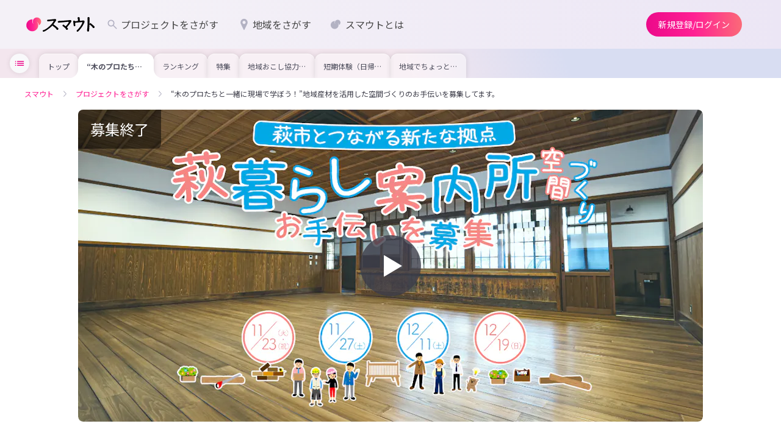

--- FILE ---
content_type: text/html;charset=utf-8
request_url: https://smout.jp/plans/4518
body_size: 86603
content:
<!DOCTYPE html><html  lang="ja" data-capo=""><head><meta charset="utf-8">
<meta name="viewport" content="width=device-width, initial-scale=1">
<title>“木のプロたちと一緒に現場で学ぼう！”地域産材を活用した空間づくりのお手伝いを募集してます。(山口県萩市) | 地域とつながるプラットフォーム スマウト (SMOUT)</title>
<link rel="preconnect" href="https://fonts.googleapis.com">
<link rel="preconnect" href="https://fonts.gstatic.com" crossorigin>
<script type="text/javascript" src="https://www.youtube.com/iframe_api"></script>
<link rel="stylesheet" href="https://fonts.googleapis.com/css2?family=Noto+Sans+JP:wght@100;300;400;500;700;900&family=Oswald&display=swap" media="print" onload="this.media='all'">
<style>@charset "UTF-8";*{box-sizing:border-box}blockquote,body,dd,dl,dt,fieldset,figure,h1,h2,h3,h4,h5,h6,hr,html,iframe,legend,li,ol,p,pre,textarea,ul{margin:0;padding:0}h1,h2,h3,h4,h5,h6{font-size:100%;font-weight:400}ol,ul{list-style:none}button,code,input,select,textarea{border-radius:0;font-family:Noto Sans JP,ヒラギノ角ゴ Pro W3,Hiragino Kaku Gothic Pro,Meiryo,メイリオ,sans-serif;margin:0}button:focus,code:focus,input:focus,select:focus,textarea:focus{outline:none}select::-ms-expand{display:none}button{cursor:pointer}:after,:before{box-sizing:inherit}audio,embed,img,object,video{height:auto;max-width:100%}img{vertical-align:bottom}iframe{border:0}object{outline:none}audio,canvas,object,video{vertical-align:middle}table{border-collapse:collapse;border-spacing:0;font-family:inherit;font-size:inherit}caption,td,th{padding:0;text-align:left}a{color:inherit;outline:0;text-decoration:none}a,a:hover{cursor:pointer}a:hover[aria-disabled=true]{cursor:not-allowed}input,textarea{font-family:inherit}button[type=submit]:hover,buttoninput[type=""]:hover,input[type=submit]:hover,inputinput[type=""]:hover{cursor:pointer}*,:after,:before{box-sizing:border-box;margin:0}html{background-color:#fff;color:#474747;font-size:14px;line-height:1.7;word-spacing:1px;-ms-text-size-adjust:100%;-webkit-text-size-adjust:100%;box-sizing:border-box}body{font-family:Noto Sans JP,ヒラギノ角ゴ Pro W3,Hiragino Kaku Gothic Pro,Meiryo,メイリオ,sans-serif;overflow-y:scroll;width:100%}body[data-is-scroll-lock=true]{left:0;position:fixed;width:100%}p{word-break:break-word;word-wrap:break-word}::-webkit-input-placeholder{color:#b9b9b9!important;font-weight:300}:-moz-placeholder,::-moz-placeholder{color:#b9b9b9!important;font-weight:300}:-ms-input-placeholder{color:#b9b9b9!important;font-weight:300}::-moz-focus-inner{border:0}[v-cloak]{display:none!important}@keyframes slide-in-menu{0%{transform:translate(100%)}to{transform:translate(0)}}@keyframes slide-out-menu{0%{transform:translate(0)}to{transform:translate(100%)}}@keyframes slide-in-side-menu{0%{transform:translate(-100%)}to{transform:translate(0)}}@keyframes slide-out-side-menu{0%{transform:translate(0)}to{transform:translate(-100%)}}@media (max-width:768px),print{.sp-only{display:block}}@media (min-width:769px),print{.sp-only{display:none}}@media (max-width:768px),print{.pc-only{display:none}}@media (min-width:769px),print{.pc-only{display:block}}.smooth-scroll-enabled{scroll-behavior:smooth}.body-overflow-x-hidden{overflow-x:hidden}</style>
<style>@charset "UTF-8";[data-v-0daea815]{box-sizing:border-box}blockquote[data-v-0daea815],body[data-v-0daea815],dd[data-v-0daea815],dl[data-v-0daea815],dt[data-v-0daea815],fieldset[data-v-0daea815],figure[data-v-0daea815],h1[data-v-0daea815],h2[data-v-0daea815],h3[data-v-0daea815],h4[data-v-0daea815],h5[data-v-0daea815],h6[data-v-0daea815],hr[data-v-0daea815],html[data-v-0daea815],iframe[data-v-0daea815],legend[data-v-0daea815],li[data-v-0daea815],ol[data-v-0daea815],p[data-v-0daea815],pre[data-v-0daea815],textarea[data-v-0daea815],ul[data-v-0daea815]{margin:0;padding:0}h1[data-v-0daea815],h2[data-v-0daea815],h3[data-v-0daea815],h4[data-v-0daea815],h5[data-v-0daea815],h6[data-v-0daea815]{font-size:100%;font-weight:400}ol[data-v-0daea815],ul[data-v-0daea815]{list-style:none}button[data-v-0daea815],code[data-v-0daea815],input[data-v-0daea815],select[data-v-0daea815],textarea[data-v-0daea815]{border-radius:0;font-family:Noto Sans JP,ヒラギノ角ゴ Pro W3,Hiragino Kaku Gothic Pro,Meiryo,メイリオ,sans-serif;margin:0}button[data-v-0daea815]:focus,code[data-v-0daea815]:focus,input[data-v-0daea815]:focus,select[data-v-0daea815]:focus,textarea[data-v-0daea815]:focus{outline:none}select[data-v-0daea815]::-ms-expand{display:none}button[data-v-0daea815]{cursor:pointer}[data-v-0daea815]:after,[data-v-0daea815]:before{box-sizing:inherit}audio[data-v-0daea815],embed[data-v-0daea815],img[data-v-0daea815],object[data-v-0daea815],video[data-v-0daea815]{height:auto;max-width:100%}img[data-v-0daea815]{vertical-align:bottom}iframe[data-v-0daea815]{border:0}object[data-v-0daea815]{outline:none}audio[data-v-0daea815],canvas[data-v-0daea815],object[data-v-0daea815],video[data-v-0daea815]{vertical-align:middle}table[data-v-0daea815]{border-collapse:collapse;border-spacing:0;font-family:inherit;font-size:inherit}caption[data-v-0daea815],td[data-v-0daea815],th[data-v-0daea815]{padding:0;text-align:left}a[data-v-0daea815]{color:inherit;outline:0;text-decoration:none}a[data-v-0daea815],a[data-v-0daea815]:hover{cursor:pointer}a:hover[aria-disabled=true][data-v-0daea815]{cursor:not-allowed}input[data-v-0daea815],textarea[data-v-0daea815]{font-family:inherit}button[type=submit][data-v-0daea815]:hover,buttoninput[type=""][data-v-0daea815]:hover,input[type=submit][data-v-0daea815]:hover,inputinput[type=""][data-v-0daea815]:hover{cursor:pointer}[data-v-0daea815],[data-v-0daea815]:after,[data-v-0daea815]:before{box-sizing:border-box;margin:0}html[data-v-0daea815]{background-color:#fff;color:#474747;font-size:14px;line-height:1.7;word-spacing:1px;-ms-text-size-adjust:100%;-webkit-text-size-adjust:100%;box-sizing:border-box}body[data-v-0daea815]{font-family:Noto Sans JP,ヒラギノ角ゴ Pro W3,Hiragino Kaku Gothic Pro,Meiryo,メイリオ,sans-serif;overflow-y:scroll;width:100%}body[data-is-scroll-lock=true][data-v-0daea815]{left:0;position:fixed;width:100%}p[data-v-0daea815]{word-break:break-word;word-wrap:break-word}[data-v-0daea815]::-webkit-input-placeholder{color:#b9b9b9!important;font-weight:300}[data-v-0daea815]:-moz-placeholder,[data-v-0daea815]::-moz-placeholder{color:#b9b9b9!important;font-weight:300}[data-v-0daea815]:-ms-input-placeholder{color:#b9b9b9!important;font-weight:300}[data-v-0daea815]::-moz-focus-inner{border:0}[v-cloak][data-v-0daea815]{display:none!important}@keyframes slide-in-menu-0daea815{0%{transform:translate(100%)}to{transform:translate(0)}}@keyframes slide-out-menu-0daea815{0%{transform:translate(0)}to{transform:translate(100%)}}@keyframes slide-in-side-menu-0daea815{0%{transform:translate(-100%)}to{transform:translate(0)}}@keyframes slide-out-side-menu-0daea815{0%{transform:translate(0)}to{transform:translate(-100%)}}.button[data-v-0daea815]{align-items:center;border:none;border-radius:100vh;cursor:pointer;display:flex;justify-content:center;line-height:1;position:relative;transition:color .2s,background-color .2s,box-shadow .2s}.button[data-size=S][data-v-0daea815]{font-size:14px;height:32px;padding:0 16px}.button[data-size=M][data-v-0daea815]{font-size:14px;height:40px;padding:0 20px}.button[data-size=L][data-v-0daea815]{font-size:14px;height:48px;padding:0 20px}.button[data-button-type=filled][data-v-0daea815]{background:linear-gradient(90deg,#ec098a,#ff2093 50%,#fb6a78);fill:#fff;color:#fff}@media (hover:hover){.button[data-button-type=filled][data-v-0daea815]:hover{box-shadow:0 1px 2px #0003}.button[data-button-type=filled][data-v-0daea815]:hover:after{opacity:.12}}.button[data-button-type=filled][data-v-0daea815]:after{background-color:#fff;border-radius:100vh;content:"";height:100%;left:0;opacity:0;position:absolute;top:0;transition:opacity .2s;width:100%}.button[data-button-type=outlined][data-v-0daea815]{color:#ec0989;fill:#ec0989;background-color:#fff;border:1px solid #b3b2c3}@media (hover:hover){.button[data-button-type=outlined][data-v-0daea815]:hover{background-color:#fedfef}}.button[data-button-type=outlined][data-is-disabled=true][data-v-0daea815]{background:transparent;box-shadow:none;color:#b3b2c3;fill:#b3b2c3;border:1px solid rgba(37,37,44,.1);cursor:default}.button[data-button-type=tonal][data-v-0daea815]{color:#281934;fill:#281934;background-color:#ece6f5}@media (hover:hover){.button[data-button-type=tonal][data-v-0daea815]:hover{background-color:#e0d1f0;box-shadow:0 1px 2px #0003}}.button[data-button-type=tonal][data-is-disabled=true][data-v-0daea815]{background:#f7f4fb;color:#b3b2c3;fill:#b3b2c3}.button[data-button-type=neutral][data-v-0daea815]{color:#25252c;fill:#25252c;background-color:#ebebef}@media (hover:hover){.button[data-button-type=neutral][data-v-0daea815]:hover{background-color:#dddde4;box-shadow:0 1px 2px #0003}}.button[data-button-type=elevated][data-v-0daea815]{color:#ec0989;fill:#ec0989;background-color:#f9f9fb;box-shadow:0 1px 2px #0003}@media (hover:hover){.button[data-button-type=elevated][data-v-0daea815]:hover{background-color:#dddde4}}@media (max-width:768px),print{.button[data-sp-height=true][data-v-0daea815]{height:var(--7b762ee6)}}@media (min-width:769px),print{.button[data-pc-height=true][data-v-0daea815]{height:var(--4a1f40ba)}}.button[data-is-disabled=true][data-v-0daea815]{background:#f4f4f6;color:#b3b2c3;fill:#b3b2c3;box-shadow:none;pointer-events:none}.button[data-is-disabled=true][data-v-0daea815]:after{pointer-events:none}</style>
<style>@charset "UTF-8";[data-v-3c1100d1]{box-sizing:border-box}blockquote[data-v-3c1100d1],body[data-v-3c1100d1],dd[data-v-3c1100d1],dl[data-v-3c1100d1],dt[data-v-3c1100d1],fieldset[data-v-3c1100d1],figure[data-v-3c1100d1],h1[data-v-3c1100d1],h2[data-v-3c1100d1],h3[data-v-3c1100d1],h4[data-v-3c1100d1],h5[data-v-3c1100d1],h6[data-v-3c1100d1],hr[data-v-3c1100d1],html[data-v-3c1100d1],iframe[data-v-3c1100d1],legend[data-v-3c1100d1],li[data-v-3c1100d1],ol[data-v-3c1100d1],p[data-v-3c1100d1],pre[data-v-3c1100d1],textarea[data-v-3c1100d1],ul[data-v-3c1100d1]{margin:0;padding:0}h1[data-v-3c1100d1],h2[data-v-3c1100d1],h3[data-v-3c1100d1],h4[data-v-3c1100d1],h5[data-v-3c1100d1],h6[data-v-3c1100d1]{font-size:100%;font-weight:400}ol[data-v-3c1100d1],ul[data-v-3c1100d1]{list-style:none}button[data-v-3c1100d1],code[data-v-3c1100d1],input[data-v-3c1100d1],select[data-v-3c1100d1],textarea[data-v-3c1100d1]{border-radius:0;font-family:Noto Sans JP,ヒラギノ角ゴ Pro W3,Hiragino Kaku Gothic Pro,Meiryo,メイリオ,sans-serif;margin:0}button[data-v-3c1100d1]:focus,code[data-v-3c1100d1]:focus,input[data-v-3c1100d1]:focus,select[data-v-3c1100d1]:focus,textarea[data-v-3c1100d1]:focus{outline:none}select[data-v-3c1100d1]::-ms-expand{display:none}button[data-v-3c1100d1]{cursor:pointer}[data-v-3c1100d1]:after,[data-v-3c1100d1]:before{box-sizing:inherit}audio[data-v-3c1100d1],embed[data-v-3c1100d1],img[data-v-3c1100d1],object[data-v-3c1100d1],video[data-v-3c1100d1]{height:auto;max-width:100%}img[data-v-3c1100d1]{vertical-align:bottom}iframe[data-v-3c1100d1]{border:0}object[data-v-3c1100d1]{outline:none}audio[data-v-3c1100d1],canvas[data-v-3c1100d1],object[data-v-3c1100d1],video[data-v-3c1100d1]{vertical-align:middle}table[data-v-3c1100d1]{border-collapse:collapse;border-spacing:0;font-family:inherit;font-size:inherit}caption[data-v-3c1100d1],td[data-v-3c1100d1],th[data-v-3c1100d1]{padding:0;text-align:left}a[data-v-3c1100d1]{color:inherit;outline:0;text-decoration:none}a[data-v-3c1100d1],a[data-v-3c1100d1]:hover{cursor:pointer}a:hover[aria-disabled=true][data-v-3c1100d1]{cursor:not-allowed}input[data-v-3c1100d1],textarea[data-v-3c1100d1]{font-family:inherit}button[type=submit][data-v-3c1100d1]:hover,buttoninput[type=""][data-v-3c1100d1]:hover,input[type=submit][data-v-3c1100d1]:hover,inputinput[type=""][data-v-3c1100d1]:hover{cursor:pointer}[data-v-3c1100d1],[data-v-3c1100d1]:after,[data-v-3c1100d1]:before{box-sizing:border-box;margin:0}html[data-v-3c1100d1]{background-color:#fff;color:#474747;font-size:14px;line-height:1.7;word-spacing:1px;-ms-text-size-adjust:100%;-webkit-text-size-adjust:100%;box-sizing:border-box}body[data-v-3c1100d1]{font-family:Noto Sans JP,ヒラギノ角ゴ Pro W3,Hiragino Kaku Gothic Pro,Meiryo,メイリオ,sans-serif;overflow-y:scroll;width:100%}body[data-is-scroll-lock=true][data-v-3c1100d1]{left:0;position:fixed;width:100%}p[data-v-3c1100d1]{word-break:break-word;word-wrap:break-word}[data-v-3c1100d1]::-webkit-input-placeholder{color:#b9b9b9!important;font-weight:300}[data-v-3c1100d1]:-moz-placeholder,[data-v-3c1100d1]::-moz-placeholder{color:#b9b9b9!important;font-weight:300}[data-v-3c1100d1]:-ms-input-placeholder{color:#b9b9b9!important;font-weight:300}[data-v-3c1100d1]::-moz-focus-inner{border:0}[v-cloak][data-v-3c1100d1]{display:none!important}@keyframes slide-in-menu-3c1100d1{0%{transform:translate(100%)}to{transform:translate(0)}}@keyframes slide-out-menu-3c1100d1{0%{transform:translate(0)}to{transform:translate(100%)}}@keyframes slide-in-side-menu-3c1100d1{0%{transform:translate(-100%)}to{transform:translate(0)}}@keyframes slide-out-side-menu-3c1100d1{0%{transform:translate(0)}to{transform:translate(-100%)}}.logo[data-v-3c1100d1]{align-items:center;cursor:pointer;display:flex;justify-content:center;line-height:1}.logo__copy[data-v-3c1100d1]{font-size:10px;margin-bottom:.2em;text-align:center;word-break:keep-all}@media (min-width:769px),print{.logo__copy[data-v-3c1100d1]{font-size:12px;margin-bottom:.5em}}[data-is-dashboard=true] .logo__copy[data-v-3c1100d1]{font-size:12px;margin-bottom:.5em}.logo__img[data-v-3c1100d1]{height:28px}@media (min-width:769px),print{.logo__img[data-v-3c1100d1]{height:30px}}</style>
<style>@charset "UTF-8";*{box-sizing:border-box}blockquote,body,dd,dl,dt,fieldset,figure,h1,h2,h3,h4,h5,h6,hr,html,iframe,legend,li,ol,p,pre,textarea,ul{margin:0;padding:0}h1,h2,h3,h4,h5,h6{font-size:100%;font-weight:400}ol,ul{list-style:none}button,code,input,select,textarea{border-radius:0;font-family:Noto Sans JP,ヒラギノ角ゴ Pro W3,Hiragino Kaku Gothic Pro,Meiryo,メイリオ,sans-serif;margin:0}button:focus,code:focus,input:focus,select:focus,textarea:focus{outline:none}select::-ms-expand{display:none}button{cursor:pointer}:after,:before{box-sizing:inherit}audio,embed,img,object,video{height:auto;max-width:100%}img{vertical-align:bottom}iframe{border:0}object{outline:none}audio,canvas,object,video{vertical-align:middle}table{border-collapse:collapse;border-spacing:0;font-family:inherit;font-size:inherit}caption,td,th{padding:0;text-align:left}a{color:inherit;outline:0;text-decoration:none}a,a:hover{cursor:pointer}a:hover[aria-disabled=true]{cursor:not-allowed}input,textarea{font-family:inherit}button[type=submit]:hover,buttoninput[type=""]:hover,input[type=submit]:hover,inputinput[type=""]:hover{cursor:pointer}*,:after,:before{box-sizing:border-box;margin:0}html{background-color:#fff;color:#474747;font-size:14px;line-height:1.7;word-spacing:1px;-ms-text-size-adjust:100%;-webkit-text-size-adjust:100%;box-sizing:border-box}body{font-family:Noto Sans JP,ヒラギノ角ゴ Pro W3,Hiragino Kaku Gothic Pro,Meiryo,メイリオ,sans-serif;overflow-y:scroll;width:100%}body[data-is-scroll-lock=true]{left:0;position:fixed;width:100%}p{word-break:break-word;word-wrap:break-word}::-webkit-input-placeholder{color:#b9b9b9!important;font-weight:300}:-moz-placeholder,::-moz-placeholder{color:#b9b9b9!important;font-weight:300}:-ms-input-placeholder{color:#b9b9b9!important;font-weight:300}::-moz-focus-inner{border:0}[v-cloak]{display:none!important}@keyframes slide-in-menu{0%{transform:translate(100%)}to{transform:translate(0)}}@keyframes slide-out-menu{0%{transform:translate(0)}to{transform:translate(100%)}}@keyframes slide-in-side-menu{0%{transform:translate(-100%)}to{transform:translate(0)}}@keyframes slide-out-side-menu{0%{transform:translate(0)}to{transform:translate(-100%)}}</style>
<style>@charset "UTF-8";[data-v-20a15363]{box-sizing:border-box}blockquote[data-v-20a15363],body[data-v-20a15363],dd[data-v-20a15363],dl[data-v-20a15363],dt[data-v-20a15363],fieldset[data-v-20a15363],figure[data-v-20a15363],h1[data-v-20a15363],h2[data-v-20a15363],h3[data-v-20a15363],h4[data-v-20a15363],h5[data-v-20a15363],h6[data-v-20a15363],hr[data-v-20a15363],html[data-v-20a15363],iframe[data-v-20a15363],legend[data-v-20a15363],li[data-v-20a15363],ol[data-v-20a15363],p[data-v-20a15363],pre[data-v-20a15363],textarea[data-v-20a15363],ul[data-v-20a15363]{margin:0;padding:0}h1[data-v-20a15363],h2[data-v-20a15363],h3[data-v-20a15363],h4[data-v-20a15363],h5[data-v-20a15363],h6[data-v-20a15363]{font-size:100%;font-weight:400}ol[data-v-20a15363],ul[data-v-20a15363]{list-style:none}button[data-v-20a15363],code[data-v-20a15363],input[data-v-20a15363],select[data-v-20a15363],textarea[data-v-20a15363]{border-radius:0;font-family:Noto Sans JP,ヒラギノ角ゴ Pro W3,Hiragino Kaku Gothic Pro,Meiryo,メイリオ,sans-serif;margin:0}button[data-v-20a15363]:focus,code[data-v-20a15363]:focus,input[data-v-20a15363]:focus,select[data-v-20a15363]:focus,textarea[data-v-20a15363]:focus{outline:none}select[data-v-20a15363]::-ms-expand{display:none}button[data-v-20a15363]{cursor:pointer}[data-v-20a15363]:after,[data-v-20a15363]:before{box-sizing:inherit}audio[data-v-20a15363],embed[data-v-20a15363],img[data-v-20a15363],object[data-v-20a15363],video[data-v-20a15363]{height:auto;max-width:100%}img[data-v-20a15363]{vertical-align:bottom}iframe[data-v-20a15363]{border:0}object[data-v-20a15363]{outline:none}audio[data-v-20a15363],canvas[data-v-20a15363],object[data-v-20a15363],video[data-v-20a15363]{vertical-align:middle}table[data-v-20a15363]{border-collapse:collapse;border-spacing:0;font-family:inherit;font-size:inherit}caption[data-v-20a15363],td[data-v-20a15363],th[data-v-20a15363]{padding:0;text-align:left}a[data-v-20a15363]{color:inherit;outline:0;text-decoration:none}a[data-v-20a15363],a[data-v-20a15363]:hover{cursor:pointer}a:hover[aria-disabled=true][data-v-20a15363]{cursor:not-allowed}input[data-v-20a15363],textarea[data-v-20a15363]{font-family:inherit}button[type=submit][data-v-20a15363]:hover,buttoninput[type=""][data-v-20a15363]:hover,input[type=submit][data-v-20a15363]:hover,inputinput[type=""][data-v-20a15363]:hover{cursor:pointer}[data-v-20a15363],[data-v-20a15363]:after,[data-v-20a15363]:before{box-sizing:border-box;margin:0}html[data-v-20a15363]{background-color:#fff;color:#474747;font-size:14px;line-height:1.7;word-spacing:1px;-ms-text-size-adjust:100%;-webkit-text-size-adjust:100%;box-sizing:border-box}body[data-v-20a15363]{font-family:Noto Sans JP,ヒラギノ角ゴ Pro W3,Hiragino Kaku Gothic Pro,Meiryo,メイリオ,sans-serif;overflow-y:scroll;width:100%}body[data-is-scroll-lock=true][data-v-20a15363]{left:0;position:fixed;width:100%}p[data-v-20a15363]{word-break:break-word;word-wrap:break-word}[data-v-20a15363]::-webkit-input-placeholder{color:#b9b9b9!important;font-weight:300}[data-v-20a15363]:-moz-placeholder,[data-v-20a15363]::-moz-placeholder{color:#b9b9b9!important;font-weight:300}[data-v-20a15363]:-ms-input-placeholder{color:#b9b9b9!important;font-weight:300}[data-v-20a15363]::-moz-focus-inner{border:0}[v-cloak][data-v-20a15363]{display:none!important}@keyframes slide-in-menu-20a15363{0%{transform:translate(100%)}to{transform:translate(0)}}@keyframes slide-out-menu-20a15363{0%{transform:translate(0)}to{transform:translate(100%)}}@keyframes slide-in-side-menu-20a15363{0%{transform:translate(-100%)}to{transform:translate(0)}}@keyframes slide-out-side-menu-20a15363{0%{transform:translate(0)}to{transform:translate(-100%)}}.nav[data-v-20a15363]{display:none;gap:8px}@media (min-width:769px),print{.nav[data-v-20a15363]{align-items:center;display:flex}}.nav--item[data-v-20a15363],[data-is-dashboard=true] .nav[data-v-20a15363]{align-items:center;display:flex}.nav--item[data-v-20a15363]{border-radius:100vh;font-size:16px;line-height:1;padding:10px 16px;transition:background-color .2s ease-out}.nav--item[data-v-20a15363]:hover{background-color:#25252c14}.nav--item[aria-current=true][data-v-20a15363]{font-weight:700}.nav--item[aria-current=true] .nav--icon[data-v-20a15363]{background-color:#ff2093}.nav--item svg[data-v-20a15363]{width:20px;fill:#b3b2c3;flex-shrink:0;margin-right:4px}.nav--badge[data-v-20a15363]{background-color:#fd2929;border-radius:4px;color:#fff;font-size:10px;font-weight:700;left:60px;line-height:1;min-width:15px;padding:1px 2px;position:absolute;text-align:center;top:3px}@media (min-width:769px),print{.nav--badge[data-v-20a15363]{border-radius:2px;left:inherit;margin-left:5px;min-width:15px;padding:2px;position:relative;top:inherit}}.nav .divider[data-v-20a15363]{border-right:1px solid #bababa;height:28px;width:1px}</style>
<style>@charset "UTF-8";[data-v-018591b5]{box-sizing:border-box}blockquote[data-v-018591b5],body[data-v-018591b5],dd[data-v-018591b5],dl[data-v-018591b5],dt[data-v-018591b5],fieldset[data-v-018591b5],figure[data-v-018591b5],h1[data-v-018591b5],h2[data-v-018591b5],h3[data-v-018591b5],h4[data-v-018591b5],h5[data-v-018591b5],h6[data-v-018591b5],hr[data-v-018591b5],html[data-v-018591b5],iframe[data-v-018591b5],legend[data-v-018591b5],li[data-v-018591b5],ol[data-v-018591b5],p[data-v-018591b5],pre[data-v-018591b5],textarea[data-v-018591b5],ul[data-v-018591b5]{margin:0;padding:0}h1[data-v-018591b5],h2[data-v-018591b5],h3[data-v-018591b5],h4[data-v-018591b5],h5[data-v-018591b5],h6[data-v-018591b5]{font-size:100%;font-weight:400}ol[data-v-018591b5],ul[data-v-018591b5]{list-style:none}button[data-v-018591b5],code[data-v-018591b5],input[data-v-018591b5],select[data-v-018591b5],textarea[data-v-018591b5]{border-radius:0;font-family:Noto Sans JP,ヒラギノ角ゴ Pro W3,Hiragino Kaku Gothic Pro,Meiryo,メイリオ,sans-serif;margin:0}button[data-v-018591b5]:focus,code[data-v-018591b5]:focus,input[data-v-018591b5]:focus,select[data-v-018591b5]:focus,textarea[data-v-018591b5]:focus{outline:none}select[data-v-018591b5]::-ms-expand{display:none}button[data-v-018591b5]{cursor:pointer}[data-v-018591b5]:after,[data-v-018591b5]:before{box-sizing:inherit}audio[data-v-018591b5],embed[data-v-018591b5],img[data-v-018591b5],object[data-v-018591b5],video[data-v-018591b5]{height:auto;max-width:100%}img[data-v-018591b5]{vertical-align:bottom}iframe[data-v-018591b5]{border:0}object[data-v-018591b5]{outline:none}audio[data-v-018591b5],canvas[data-v-018591b5],object[data-v-018591b5],video[data-v-018591b5]{vertical-align:middle}table[data-v-018591b5]{border-collapse:collapse;border-spacing:0;font-family:inherit;font-size:inherit}caption[data-v-018591b5],td[data-v-018591b5],th[data-v-018591b5]{padding:0;text-align:left}a[data-v-018591b5]{color:inherit;outline:0;text-decoration:none}a[data-v-018591b5],a[data-v-018591b5]:hover{cursor:pointer}a:hover[aria-disabled=true][data-v-018591b5]{cursor:not-allowed}input[data-v-018591b5],textarea[data-v-018591b5]{font-family:inherit}button[type=submit][data-v-018591b5]:hover,buttoninput[type=""][data-v-018591b5]:hover,input[type=submit][data-v-018591b5]:hover,inputinput[type=""][data-v-018591b5]:hover{cursor:pointer}[data-v-018591b5],[data-v-018591b5]:after,[data-v-018591b5]:before{box-sizing:border-box;margin:0}html[data-v-018591b5]{background-color:#fff;color:#474747;font-size:14px;line-height:1.7;word-spacing:1px;-ms-text-size-adjust:100%;-webkit-text-size-adjust:100%;box-sizing:border-box}body[data-v-018591b5]{font-family:Noto Sans JP,ヒラギノ角ゴ Pro W3,Hiragino Kaku Gothic Pro,Meiryo,メイリオ,sans-serif;overflow-y:scroll;width:100%}body[data-is-scroll-lock=true][data-v-018591b5]{left:0;position:fixed;width:100%}p[data-v-018591b5]{word-break:break-word;word-wrap:break-word}[data-v-018591b5]::-webkit-input-placeholder{color:#b9b9b9!important;font-weight:300}[data-v-018591b5]:-moz-placeholder,[data-v-018591b5]::-moz-placeholder{color:#b9b9b9!important;font-weight:300}[data-v-018591b5]:-ms-input-placeholder{color:#b9b9b9!important;font-weight:300}[data-v-018591b5]::-moz-focus-inner{border:0}[v-cloak][data-v-018591b5]{display:none!important}@keyframes slide-in-menu-018591b5{0%{transform:translate(100%)}to{transform:translate(0)}}@keyframes slide-out-menu-018591b5{0%{transform:translate(0)}to{transform:translate(100%)}}@keyframes slide-in-side-menu-018591b5{0%{transform:translate(-100%)}to{transform:translate(0)}}@keyframes slide-out-side-menu-018591b5{0%{transform:translate(0)}to{transform:translate(-100%)}}.nav[data-v-018591b5]{display:none;gap:8px}@media (min-width:769px),print{.nav[data-v-018591b5]{align-items:center;display:flex}}.nav--item[data-v-018591b5]{align-items:center;border-radius:100vh;display:flex;font-size:16px;line-height:1;padding:10px 16px;transition:background-color .2s ease-out}.nav--item[data-v-018591b5]:hover{background-color:#25252c14}.nav--item[aria-current=true][data-v-018591b5]{font-weight:700}</style>
<style>@charset "UTF-8";[data-v-3235df78]{box-sizing:border-box}blockquote[data-v-3235df78],body[data-v-3235df78],dd[data-v-3235df78],dl[data-v-3235df78],dt[data-v-3235df78],fieldset[data-v-3235df78],figure[data-v-3235df78],h1[data-v-3235df78],h2[data-v-3235df78],h3[data-v-3235df78],h4[data-v-3235df78],h5[data-v-3235df78],h6[data-v-3235df78],hr[data-v-3235df78],html[data-v-3235df78],iframe[data-v-3235df78],legend[data-v-3235df78],li[data-v-3235df78],ol[data-v-3235df78],p[data-v-3235df78],pre[data-v-3235df78],textarea[data-v-3235df78],ul[data-v-3235df78]{margin:0;padding:0}h1[data-v-3235df78],h2[data-v-3235df78],h3[data-v-3235df78],h4[data-v-3235df78],h5[data-v-3235df78],h6[data-v-3235df78]{font-size:100%;font-weight:400}ol[data-v-3235df78],ul[data-v-3235df78]{list-style:none}button[data-v-3235df78],code[data-v-3235df78],input[data-v-3235df78],select[data-v-3235df78],textarea[data-v-3235df78]{border-radius:0;font-family:Noto Sans JP,ヒラギノ角ゴ Pro W3,Hiragino Kaku Gothic Pro,Meiryo,メイリオ,sans-serif;margin:0}button[data-v-3235df78]:focus,code[data-v-3235df78]:focus,input[data-v-3235df78]:focus,select[data-v-3235df78]:focus,textarea[data-v-3235df78]:focus{outline:none}select[data-v-3235df78]::-ms-expand{display:none}button[data-v-3235df78]{cursor:pointer}[data-v-3235df78]:after,[data-v-3235df78]:before{box-sizing:inherit}audio[data-v-3235df78],embed[data-v-3235df78],img[data-v-3235df78],object[data-v-3235df78],video[data-v-3235df78]{height:auto;max-width:100%}img[data-v-3235df78]{vertical-align:bottom}iframe[data-v-3235df78]{border:0}object[data-v-3235df78]{outline:none}audio[data-v-3235df78],canvas[data-v-3235df78],object[data-v-3235df78],video[data-v-3235df78]{vertical-align:middle}table[data-v-3235df78]{border-collapse:collapse;border-spacing:0;font-family:inherit;font-size:inherit}caption[data-v-3235df78],td[data-v-3235df78],th[data-v-3235df78]{padding:0;text-align:left}a[data-v-3235df78]{color:inherit;outline:0;text-decoration:none}a[data-v-3235df78],a[data-v-3235df78]:hover{cursor:pointer}a:hover[aria-disabled=true][data-v-3235df78]{cursor:not-allowed}input[data-v-3235df78],textarea[data-v-3235df78]{font-family:inherit}button[type=submit][data-v-3235df78]:hover,buttoninput[type=""][data-v-3235df78]:hover,input[type=submit][data-v-3235df78]:hover,inputinput[type=""][data-v-3235df78]:hover{cursor:pointer}[data-v-3235df78],[data-v-3235df78]:after,[data-v-3235df78]:before{box-sizing:border-box;margin:0}html[data-v-3235df78]{background-color:#fff;color:#474747;font-size:14px;line-height:1.7;word-spacing:1px;-ms-text-size-adjust:100%;-webkit-text-size-adjust:100%;box-sizing:border-box}body[data-v-3235df78]{font-family:Noto Sans JP,ヒラギノ角ゴ Pro W3,Hiragino Kaku Gothic Pro,Meiryo,メイリオ,sans-serif;overflow-y:scroll;width:100%}body[data-is-scroll-lock=true][data-v-3235df78]{left:0;position:fixed;width:100%}p[data-v-3235df78]{word-break:break-word;word-wrap:break-word}[data-v-3235df78]::-webkit-input-placeholder{color:#b9b9b9!important;font-weight:300}[data-v-3235df78]:-moz-placeholder,[data-v-3235df78]::-moz-placeholder{color:#b9b9b9!important;font-weight:300}[data-v-3235df78]:-ms-input-placeholder{color:#b9b9b9!important;font-weight:300}[data-v-3235df78]::-moz-focus-inner{border:0}[v-cloak][data-v-3235df78]{display:none!important}@keyframes slide-in-menu-3235df78{0%{transform:translate(100%)}to{transform:translate(0)}}@keyframes slide-out-menu-3235df78{0%{transform:translate(0)}to{transform:translate(100%)}}@keyframes slide-in-side-menu-3235df78{0%{transform:translate(-100%)}to{transform:translate(0)}}@keyframes slide-out-side-menu-3235df78{0%{transform:translate(0)}to{transform:translate(-100%)}}.custom-image[data-v-3235df78]{-o-object-fit:cover;object-fit:cover}.dummy[data-v-3235df78]{background-color:#eee;-o-object-fit:contain;object-fit:contain}</style>
<style>@charset "UTF-8";[data-v-bd7108e3]{box-sizing:border-box}blockquote[data-v-bd7108e3],body[data-v-bd7108e3],dd[data-v-bd7108e3],dl[data-v-bd7108e3],dt[data-v-bd7108e3],fieldset[data-v-bd7108e3],figure[data-v-bd7108e3],h1[data-v-bd7108e3],h2[data-v-bd7108e3],h3[data-v-bd7108e3],h4[data-v-bd7108e3],h5[data-v-bd7108e3],h6[data-v-bd7108e3],hr[data-v-bd7108e3],html[data-v-bd7108e3],iframe[data-v-bd7108e3],legend[data-v-bd7108e3],li[data-v-bd7108e3],ol[data-v-bd7108e3],p[data-v-bd7108e3],pre[data-v-bd7108e3],textarea[data-v-bd7108e3],ul[data-v-bd7108e3]{margin:0;padding:0}h1[data-v-bd7108e3],h2[data-v-bd7108e3],h3[data-v-bd7108e3],h4[data-v-bd7108e3],h5[data-v-bd7108e3],h6[data-v-bd7108e3]{font-size:100%;font-weight:400}ol[data-v-bd7108e3],ul[data-v-bd7108e3]{list-style:none}button[data-v-bd7108e3],code[data-v-bd7108e3],input[data-v-bd7108e3],select[data-v-bd7108e3],textarea[data-v-bd7108e3]{border-radius:0;font-family:Noto Sans JP,ヒラギノ角ゴ Pro W3,Hiragino Kaku Gothic Pro,Meiryo,メイリオ,sans-serif;margin:0}button[data-v-bd7108e3]:focus,code[data-v-bd7108e3]:focus,input[data-v-bd7108e3]:focus,select[data-v-bd7108e3]:focus,textarea[data-v-bd7108e3]:focus{outline:none}select[data-v-bd7108e3]::-ms-expand{display:none}button[data-v-bd7108e3]{cursor:pointer}[data-v-bd7108e3]:after,[data-v-bd7108e3]:before{box-sizing:inherit}audio[data-v-bd7108e3],embed[data-v-bd7108e3],img[data-v-bd7108e3],object[data-v-bd7108e3],video[data-v-bd7108e3]{height:auto;max-width:100%}img[data-v-bd7108e3]{vertical-align:bottom}iframe[data-v-bd7108e3]{border:0}object[data-v-bd7108e3]{outline:none}audio[data-v-bd7108e3],canvas[data-v-bd7108e3],object[data-v-bd7108e3],video[data-v-bd7108e3]{vertical-align:middle}table[data-v-bd7108e3]{border-collapse:collapse;border-spacing:0;font-family:inherit;font-size:inherit}caption[data-v-bd7108e3],td[data-v-bd7108e3],th[data-v-bd7108e3]{padding:0;text-align:left}a[data-v-bd7108e3]{color:inherit;outline:0;text-decoration:none}a[data-v-bd7108e3],a[data-v-bd7108e3]:hover{cursor:pointer}a:hover[aria-disabled=true][data-v-bd7108e3]{cursor:not-allowed}input[data-v-bd7108e3],textarea[data-v-bd7108e3]{font-family:inherit}button[type=submit][data-v-bd7108e3]:hover,buttoninput[type=""][data-v-bd7108e3]:hover,input[type=submit][data-v-bd7108e3]:hover,inputinput[type=""][data-v-bd7108e3]:hover{cursor:pointer}[data-v-bd7108e3],[data-v-bd7108e3]:after,[data-v-bd7108e3]:before{box-sizing:border-box;margin:0}html[data-v-bd7108e3]{background-color:#fff;color:#474747;font-size:14px;line-height:1.7;word-spacing:1px;-ms-text-size-adjust:100%;-webkit-text-size-adjust:100%;box-sizing:border-box}body[data-v-bd7108e3]{font-family:Noto Sans JP,ヒラギノ角ゴ Pro W3,Hiragino Kaku Gothic Pro,Meiryo,メイリオ,sans-serif;overflow-y:scroll;width:100%}body[data-is-scroll-lock=true][data-v-bd7108e3]{left:0;position:fixed;width:100%}p[data-v-bd7108e3]{word-break:break-word;word-wrap:break-word}[data-v-bd7108e3]::-webkit-input-placeholder{color:#b9b9b9!important;font-weight:300}[data-v-bd7108e3]:-moz-placeholder,[data-v-bd7108e3]::-moz-placeholder{color:#b9b9b9!important;font-weight:300}[data-v-bd7108e3]:-ms-input-placeholder{color:#b9b9b9!important;font-weight:300}[data-v-bd7108e3]::-moz-focus-inner{border:0}[v-cloak][data-v-bd7108e3]{display:none!important}@keyframes slide-in-menu-bd7108e3{0%{transform:translate(100%)}to{transform:translate(0)}}@keyframes slide-out-menu-bd7108e3{0%{transform:translate(0)}to{transform:translate(100%)}}@keyframes slide-in-side-menu-bd7108e3{0%{transform:translate(-100%)}to{transform:translate(0)}}@keyframes slide-out-side-menu-bd7108e3{0%{transform:translate(0)}to{transform:translate(-100%)}}.notification[data-v-bd7108e3]{position:relative}.notification--close[data-v-bd7108e3]{cursor:pointer;display:inline-flex;margin-left:12px}.notification--close .svg[data-v-bd7108e3]{height:16px;width:16px;fill:#9c9bb1}.notification--icon[data-v-bd7108e3]{background-color:transparent;border:none;display:block;margin:0;padding:0;position:relative}.notification--icon[data-v-bd7108e3]:disabled{pointer-events:none}.notification--icon svg[data-v-bd7108e3]{display:block}@media (min-width:769px),print{.notification--icon svg[data-v-bd7108e3]{width:24px}}.notification--badge[data-v-bd7108e3]{background-color:#ec0989;border-radius:50%;height:6px;position:absolute;right:-2px;top:-2px;width:6px}.notification--content[data-v-bd7108e3]{background-color:#f9f9fb;border-radius:16px;margin-top:5px;position:absolute;right:-84px;top:30px;width:calc(100vw - 40px);z-index:5}.notification--content[data-v-bd7108e3]:focus{outline:none}@media (min-width:769px),print{.notification--content[data-v-bd7108e3]{position:absolute;right:-125px;top:36px;width:345px}}.notification--content[data-v-bd7108e3]:after,.notification--content[data-v-bd7108e3]:before{background-color:transparent;border-left:7px solid transparent;border-right:7px solid transparent;content:"";height:0;position:absolute;right:88px;width:0}@media (min-width:769px),print{.notification--content[data-v-bd7108e3]:after,.notification--content[data-v-bd7108e3]:before{right:130px}}.notification--content[data-v-bd7108e3]:after{border-bottom:7px solid #f9f9fb;top:-7px}.notification--content--header[data-v-bd7108e3]{align-items:center;border-bottom:1px solid #d9d9d9;display:flex;justify-content:space-between;padding:20px}.notification--content--header--title[data-v-bd7108e3]{color:#3d3d49;font-size:16px;font-weight:700}@media (hover:hover){.notification--content--header--title[data-v-bd7108e3]:hover{text-decoration:underline}}.notification--content--header--right[data-v-bd7108e3]{align-items:center;color:#707070;display:flex}.notification--read-all[data-v-bd7108e3]{background-color:transparent;border:none;flex-shrink:0;font-size:12px;padding:0}@media (min-width:769px),print{.notification--read-all[data-v-bd7108e3]{cursor:pointer}}.notification--read-all[data-v-bd7108e3]:hover{text-decoration:underline}.notification--body[data-v-bd7108e3]{max-height:60vh;overflow:auto}@media (min-width:769px),print{.notification--body[data-v-bd7108e3]{max-height:inherit}}.notification--list[data-v-bd7108e3]{border-bottom:1px solid #dddde4;margin:0 16px;padding:8px 0}.notification--list a[data-v-bd7108e3]{display:block}.notification--list a[data-is-last=true][data-v-bd7108e3]{border-bottom:none}.notification--list a[data-v-bd7108e3]:hover{text-decoration:underline}.notification--list-empty[data-v-bd7108e3]{display:block;line-height:normal;padding:15px}.notification--list-empty span[data-v-bd7108e3]{font-size:14px}.notification--list--content[data-v-bd7108e3]{align-items:flex-start;border-radius:8px;display:flex;justify-content:flex-start;padding:8px;transition:background-color .2s ease-out}@media (hover:hover){.notification--list--content[data-v-bd7108e3]:hover{background-color:#f4f4f6}}.notification--list--content img[data-v-bd7108e3]{border-radius:4px;height:50px;margin-right:10px;-o-object-fit:cover;object-fit:cover;width:50px}.notification--list--content--date[data-v-bd7108e3]{color:#686783;display:inline-block;flex-shrink:0;font-size:12px}.notification--list--content--title[data-v-bd7108e3]{font-size:12px;line-height:1.5}.notification--footer[data-v-bd7108e3]{margin:0 16px;padding:20px 0;text-align:right}.notification--footer a[data-v-bd7108e3]{align-items:center;display:inline-flex;font-size:14px;gap:4px;justify-content:flex-end}.notification--footer a[data-v-bd7108e3]:hover{text-decoration:underline}.notification--footer svg[data-v-bd7108e3]{width:16px;fill:#b3b2c3}</style>
<style>@charset "UTF-8";[data-v-3701b933]{box-sizing:border-box}blockquote[data-v-3701b933],body[data-v-3701b933],dd[data-v-3701b933],dl[data-v-3701b933],dt[data-v-3701b933],fieldset[data-v-3701b933],figure[data-v-3701b933],h1[data-v-3701b933],h2[data-v-3701b933],h3[data-v-3701b933],h4[data-v-3701b933],h5[data-v-3701b933],h6[data-v-3701b933],hr[data-v-3701b933],html[data-v-3701b933],iframe[data-v-3701b933],legend[data-v-3701b933],li[data-v-3701b933],ol[data-v-3701b933],p[data-v-3701b933],pre[data-v-3701b933],textarea[data-v-3701b933],ul[data-v-3701b933]{margin:0;padding:0}h1[data-v-3701b933],h2[data-v-3701b933],h3[data-v-3701b933],h4[data-v-3701b933],h5[data-v-3701b933],h6[data-v-3701b933]{font-size:100%;font-weight:400}ol[data-v-3701b933],ul[data-v-3701b933]{list-style:none}button[data-v-3701b933],code[data-v-3701b933],input[data-v-3701b933],select[data-v-3701b933],textarea[data-v-3701b933]{border-radius:0;font-family:Noto Sans JP,ヒラギノ角ゴ Pro W3,Hiragino Kaku Gothic Pro,Meiryo,メイリオ,sans-serif;margin:0}button[data-v-3701b933]:focus,code[data-v-3701b933]:focus,input[data-v-3701b933]:focus,select[data-v-3701b933]:focus,textarea[data-v-3701b933]:focus{outline:none}select[data-v-3701b933]::-ms-expand{display:none}button[data-v-3701b933]{cursor:pointer}[data-v-3701b933]:after,[data-v-3701b933]:before{box-sizing:inherit}audio[data-v-3701b933],embed[data-v-3701b933],img[data-v-3701b933],object[data-v-3701b933],video[data-v-3701b933]{height:auto;max-width:100%}img[data-v-3701b933]{vertical-align:bottom}iframe[data-v-3701b933]{border:0}object[data-v-3701b933]{outline:none}audio[data-v-3701b933],canvas[data-v-3701b933],object[data-v-3701b933],video[data-v-3701b933]{vertical-align:middle}table[data-v-3701b933]{border-collapse:collapse;border-spacing:0;font-family:inherit;font-size:inherit}caption[data-v-3701b933],td[data-v-3701b933],th[data-v-3701b933]{padding:0;text-align:left}a[data-v-3701b933]{color:inherit;outline:0;text-decoration:none}a[data-v-3701b933],a[data-v-3701b933]:hover{cursor:pointer}a:hover[aria-disabled=true][data-v-3701b933]{cursor:not-allowed}input[data-v-3701b933],textarea[data-v-3701b933]{font-family:inherit}button[type=submit][data-v-3701b933]:hover,buttoninput[type=""][data-v-3701b933]:hover,input[type=submit][data-v-3701b933]:hover,inputinput[type=""][data-v-3701b933]:hover{cursor:pointer}[data-v-3701b933],[data-v-3701b933]:after,[data-v-3701b933]:before{box-sizing:border-box;margin:0}html[data-v-3701b933]{background-color:#fff;color:#474747;font-size:14px;line-height:1.7;word-spacing:1px;-ms-text-size-adjust:100%;-webkit-text-size-adjust:100%;box-sizing:border-box}body[data-v-3701b933]{font-family:Noto Sans JP,ヒラギノ角ゴ Pro W3,Hiragino Kaku Gothic Pro,Meiryo,メイリオ,sans-serif;overflow-y:scroll;width:100%}body[data-is-scroll-lock=true][data-v-3701b933]{left:0;position:fixed;width:100%}p[data-v-3701b933]{word-break:break-word;word-wrap:break-word}[data-v-3701b933]::-webkit-input-placeholder{color:#b9b9b9!important;font-weight:300}[data-v-3701b933]:-moz-placeholder,[data-v-3701b933]::-moz-placeholder{color:#b9b9b9!important;font-weight:300}[data-v-3701b933]:-ms-input-placeholder{color:#b9b9b9!important;font-weight:300}[data-v-3701b933]::-moz-focus-inner{border:0}[v-cloak][data-v-3701b933]{display:none!important}@keyframes slide-in-menu-3701b933{0%{transform:translate(100%)}to{transform:translate(0)}}@keyframes slide-out-menu-3701b933{0%{transform:translate(0)}to{transform:translate(100%)}}@keyframes slide-in-side-menu-3701b933{0%{transform:translate(-100%)}to{transform:translate(0)}}@keyframes slide-out-side-menu-3701b933{0%{transform:translate(0)}to{transform:translate(-100%)}}.chatroom[data-v-3701b933],.chatroom--icon[data-v-3701b933]{position:relative}.chatroom--icon[data-v-3701b933]{cursor:pointer;display:block}@media (min-width:769px),print{.chatroom--icon[data-v-3701b933]{margin-right:0}}.chatroom--icon svg[data-v-3701b933]{display:block}@media (min-width:769px),print{.chatroom--icon svg[data-v-3701b933]{width:24px}}.chatroom--badge[data-v-3701b933]{background-color:#ec0989;border-radius:50%;height:6px;position:absolute;right:-2px;top:-2px;width:6px}</style>
<style>@charset "UTF-8";[data-v-6299c5b6]{box-sizing:border-box}blockquote[data-v-6299c5b6],body[data-v-6299c5b6],dd[data-v-6299c5b6],dl[data-v-6299c5b6],dt[data-v-6299c5b6],fieldset[data-v-6299c5b6],figure[data-v-6299c5b6],h1[data-v-6299c5b6],h2[data-v-6299c5b6],h3[data-v-6299c5b6],h4[data-v-6299c5b6],h5[data-v-6299c5b6],h6[data-v-6299c5b6],hr[data-v-6299c5b6],html[data-v-6299c5b6],iframe[data-v-6299c5b6],legend[data-v-6299c5b6],li[data-v-6299c5b6],ol[data-v-6299c5b6],p[data-v-6299c5b6],pre[data-v-6299c5b6],textarea[data-v-6299c5b6],ul[data-v-6299c5b6]{margin:0;padding:0}h1[data-v-6299c5b6],h2[data-v-6299c5b6],h3[data-v-6299c5b6],h4[data-v-6299c5b6],h5[data-v-6299c5b6],h6[data-v-6299c5b6]{font-size:100%;font-weight:400}ol[data-v-6299c5b6],ul[data-v-6299c5b6]{list-style:none}button[data-v-6299c5b6],code[data-v-6299c5b6],input[data-v-6299c5b6],select[data-v-6299c5b6],textarea[data-v-6299c5b6]{border-radius:0;font-family:Noto Sans JP,ヒラギノ角ゴ Pro W3,Hiragino Kaku Gothic Pro,Meiryo,メイリオ,sans-serif;margin:0}button[data-v-6299c5b6]:focus,code[data-v-6299c5b6]:focus,input[data-v-6299c5b6]:focus,select[data-v-6299c5b6]:focus,textarea[data-v-6299c5b6]:focus{outline:none}select[data-v-6299c5b6]::-ms-expand{display:none}button[data-v-6299c5b6]{cursor:pointer}[data-v-6299c5b6]:after,[data-v-6299c5b6]:before{box-sizing:inherit}audio[data-v-6299c5b6],embed[data-v-6299c5b6],img[data-v-6299c5b6],object[data-v-6299c5b6],video[data-v-6299c5b6]{height:auto;max-width:100%}img[data-v-6299c5b6]{vertical-align:bottom}iframe[data-v-6299c5b6]{border:0}object[data-v-6299c5b6]{outline:none}audio[data-v-6299c5b6],canvas[data-v-6299c5b6],object[data-v-6299c5b6],video[data-v-6299c5b6]{vertical-align:middle}table[data-v-6299c5b6]{border-collapse:collapse;border-spacing:0;font-family:inherit;font-size:inherit}caption[data-v-6299c5b6],td[data-v-6299c5b6],th[data-v-6299c5b6]{padding:0;text-align:left}a[data-v-6299c5b6]{color:inherit;outline:0;text-decoration:none}a[data-v-6299c5b6],a[data-v-6299c5b6]:hover{cursor:pointer}a:hover[aria-disabled=true][data-v-6299c5b6]{cursor:not-allowed}input[data-v-6299c5b6],textarea[data-v-6299c5b6]{font-family:inherit}button[type=submit][data-v-6299c5b6]:hover,buttoninput[type=""][data-v-6299c5b6]:hover,input[type=submit][data-v-6299c5b6]:hover,inputinput[type=""][data-v-6299c5b6]:hover{cursor:pointer}[data-v-6299c5b6],[data-v-6299c5b6]:after,[data-v-6299c5b6]:before{box-sizing:border-box;margin:0}html[data-v-6299c5b6]{background-color:#fff;color:#474747;font-size:14px;line-height:1.7;word-spacing:1px;-ms-text-size-adjust:100%;-webkit-text-size-adjust:100%;box-sizing:border-box}body[data-v-6299c5b6]{font-family:Noto Sans JP,ヒラギノ角ゴ Pro W3,Hiragino Kaku Gothic Pro,Meiryo,メイリオ,sans-serif;overflow-y:scroll;width:100%}body[data-is-scroll-lock=true][data-v-6299c5b6]{left:0;position:fixed;width:100%}p[data-v-6299c5b6]{word-break:break-word;word-wrap:break-word}[data-v-6299c5b6]::-webkit-input-placeholder{color:#b9b9b9!important;font-weight:300}[data-v-6299c5b6]:-moz-placeholder,[data-v-6299c5b6]::-moz-placeholder{color:#b9b9b9!important;font-weight:300}[data-v-6299c5b6]:-ms-input-placeholder{color:#b9b9b9!important;font-weight:300}[data-v-6299c5b6]::-moz-focus-inner{border:0}[v-cloak][data-v-6299c5b6]{display:none!important}@keyframes slide-in-menu-6299c5b6{0%{transform:translate(100%)}to{transform:translate(0)}}@keyframes slide-out-menu-6299c5b6{0%{transform:translate(0)}to{transform:translate(100%)}}@keyframes slide-in-side-menu-6299c5b6{0%{transform:translate(-100%)}to{transform:translate(0)}}@keyframes slide-out-side-menu-6299c5b6{0%{transform:translate(0)}to{transform:translate(-100%)}}.current-user[data-v-6299c5b6]{background-color:#fff;border-radius:50%;overflow:hidden}.current-user--icon[data-v-6299c5b6]{height:32px;width:32px}</style>
<style>@charset "UTF-8";[data-v-72a0f9ba]{box-sizing:border-box}blockquote[data-v-72a0f9ba],body[data-v-72a0f9ba],dd[data-v-72a0f9ba],dl[data-v-72a0f9ba],dt[data-v-72a0f9ba],fieldset[data-v-72a0f9ba],figure[data-v-72a0f9ba],h1[data-v-72a0f9ba],h2[data-v-72a0f9ba],h3[data-v-72a0f9ba],h4[data-v-72a0f9ba],h5[data-v-72a0f9ba],h6[data-v-72a0f9ba],hr[data-v-72a0f9ba],html[data-v-72a0f9ba],iframe[data-v-72a0f9ba],legend[data-v-72a0f9ba],li[data-v-72a0f9ba],ol[data-v-72a0f9ba],p[data-v-72a0f9ba],pre[data-v-72a0f9ba],textarea[data-v-72a0f9ba],ul[data-v-72a0f9ba]{margin:0;padding:0}h1[data-v-72a0f9ba],h2[data-v-72a0f9ba],h3[data-v-72a0f9ba],h4[data-v-72a0f9ba],h5[data-v-72a0f9ba],h6[data-v-72a0f9ba]{font-size:100%;font-weight:400}ol[data-v-72a0f9ba],ul[data-v-72a0f9ba]{list-style:none}button[data-v-72a0f9ba],code[data-v-72a0f9ba],input[data-v-72a0f9ba],select[data-v-72a0f9ba],textarea[data-v-72a0f9ba]{border-radius:0;font-family:Noto Sans JP,ヒラギノ角ゴ Pro W3,Hiragino Kaku Gothic Pro,Meiryo,メイリオ,sans-serif;margin:0}button[data-v-72a0f9ba]:focus,code[data-v-72a0f9ba]:focus,input[data-v-72a0f9ba]:focus,select[data-v-72a0f9ba]:focus,textarea[data-v-72a0f9ba]:focus{outline:none}select[data-v-72a0f9ba]::-ms-expand{display:none}button[data-v-72a0f9ba]{cursor:pointer}[data-v-72a0f9ba]:after,[data-v-72a0f9ba]:before{box-sizing:inherit}audio[data-v-72a0f9ba],embed[data-v-72a0f9ba],img[data-v-72a0f9ba],object[data-v-72a0f9ba],video[data-v-72a0f9ba]{height:auto;max-width:100%}img[data-v-72a0f9ba]{vertical-align:bottom}iframe[data-v-72a0f9ba]{border:0}object[data-v-72a0f9ba]{outline:none}audio[data-v-72a0f9ba],canvas[data-v-72a0f9ba],object[data-v-72a0f9ba],video[data-v-72a0f9ba]{vertical-align:middle}table[data-v-72a0f9ba]{border-collapse:collapse;border-spacing:0;font-family:inherit;font-size:inherit}caption[data-v-72a0f9ba],td[data-v-72a0f9ba],th[data-v-72a0f9ba]{padding:0;text-align:left}a[data-v-72a0f9ba]{color:inherit;outline:0;text-decoration:none}a[data-v-72a0f9ba],a[data-v-72a0f9ba]:hover{cursor:pointer}a:hover[aria-disabled=true][data-v-72a0f9ba]{cursor:not-allowed}input[data-v-72a0f9ba],textarea[data-v-72a0f9ba]{font-family:inherit}button[type=submit][data-v-72a0f9ba]:hover,buttoninput[type=""][data-v-72a0f9ba]:hover,input[type=submit][data-v-72a0f9ba]:hover,inputinput[type=""][data-v-72a0f9ba]:hover{cursor:pointer}[data-v-72a0f9ba],[data-v-72a0f9ba]:after,[data-v-72a0f9ba]:before{box-sizing:border-box;margin:0}html[data-v-72a0f9ba]{background-color:#fff;color:#474747;font-size:14px;line-height:1.7;word-spacing:1px;-ms-text-size-adjust:100%;-webkit-text-size-adjust:100%;box-sizing:border-box}body[data-v-72a0f9ba]{font-family:Noto Sans JP,ヒラギノ角ゴ Pro W3,Hiragino Kaku Gothic Pro,Meiryo,メイリオ,sans-serif;overflow-y:scroll;width:100%}body[data-is-scroll-lock=true][data-v-72a0f9ba]{left:0;position:fixed;width:100%}p[data-v-72a0f9ba]{word-break:break-word;word-wrap:break-word}[data-v-72a0f9ba]::-webkit-input-placeholder{color:#b9b9b9!important;font-weight:300}[data-v-72a0f9ba]:-moz-placeholder,[data-v-72a0f9ba]::-moz-placeholder{color:#b9b9b9!important;font-weight:300}[data-v-72a0f9ba]:-ms-input-placeholder{color:#b9b9b9!important;font-weight:300}[data-v-72a0f9ba]::-moz-focus-inner{border:0}[v-cloak][data-v-72a0f9ba]{display:none!important}@keyframes slide-in-menu-72a0f9ba{0%{transform:translate(100%)}to{transform:translate(0)}}@keyframes slide-out-menu-72a0f9ba{0%{transform:translate(0)}to{transform:translate(100%)}}@keyframes slide-in-side-menu-72a0f9ba{0%{transform:translate(-100%)}to{transform:translate(0)}}@keyframes slide-out-side-menu-72a0f9ba{0%{transform:translate(0)}to{transform:translate(-100%)}}.menu[data-v-72a0f9ba]{display:block;flex-shrink:0;position:relative;z-index:5}.menu__user[data-v-72a0f9ba]{background-color:transparent;border:none;display:block;padding:0}.menu__user[data-v-72a0f9ba]:disabled{pointer-events:none}.menu__list[data-v-72a0f9ba]{display:flex;flex-direction:column;font-size:14px;gap:4px;margin-top:5px;min-width:312px;position:absolute;right:-20px;top:40px;word-wrap:break-word;background-clip:padding-box;background-color:#f9f9fb;border-radius:16px;padding:28px 8px 12px}.menu__list[data-v-72a0f9ba]:before{top:-8px}.menu__list[data-v-72a0f9ba]:after,.menu__list[data-v-72a0f9ba]:before{background-color:transparent;border-left:7px solid transparent;border-right:7px solid transparent;content:"";height:0;position:absolute;right:30px;width:0}.menu__list[data-v-72a0f9ba]:after{border-bottom:7px solid #f9f9fb;top:-7px}.menu__list[data-v-72a0f9ba]:focus{outline:none}.menu__list a[data-v-72a0f9ba]{border-radius:100vh;color:#4d4d5c;padding:16px 0 16px 40px;position:relative;text-decoration:none;transition:background-color .2s ease-out;white-space:nowrap}@media (hover:hover){.menu__list a[data-v-72a0f9ba]:hover{background-color:#25252c14}}.menu__list a[data-v-72a0f9ba]:before{background-image:url("data:image/svg+xml;charset=utf-8,%3Csvg xmlns='http://www.w3.org/2000/svg' viewBox='0 0 16 16'%3E%3Cpath d='M5.544 14.11a.63.63 0 0 1-.194-.47q0-.283.194-.488L10.398 8l-4.87-5.17a.63.63 0 0 1-.195-.47q0-.283.21-.488a.56.56 0 0 1 .446-.206q.267 0 .46.206l5.373 5.7q.097.085.138.196a.68.68 0 0 1 0 .462.5.5 0 0 1-.138.198l-5.388 5.7a.56.56 0 0 1-.437.205.59.59 0 0 1-.453-.223'/%3E%3C/svg%3E");background-position:50%;background-repeat:no-repeat;background-size:contain;content:"";height:16px;left:16px;position:absolute;top:50%;transform:translateY(-50%);width:16px}.menu__icon[data-v-72a0f9ba]{background-color:#fff;border-radius:50%;flex-shrink:0;height:32px;overflow:hidden;width:32px}.menu__user-info[data-v-72a0f9ba]{align-items:center;display:flex;gap:12px;margin-bottom:12px;margin-left:20px}.menu__user-name[data-v-72a0f9ba]{font-size:16px;font-weight:700}</style>
<style>@charset "UTF-8";[data-v-4ea3b7a7]{box-sizing:border-box}blockquote[data-v-4ea3b7a7],body[data-v-4ea3b7a7],dd[data-v-4ea3b7a7],dl[data-v-4ea3b7a7],dt[data-v-4ea3b7a7],fieldset[data-v-4ea3b7a7],figure[data-v-4ea3b7a7],h1[data-v-4ea3b7a7],h2[data-v-4ea3b7a7],h3[data-v-4ea3b7a7],h4[data-v-4ea3b7a7],h5[data-v-4ea3b7a7],h6[data-v-4ea3b7a7],hr[data-v-4ea3b7a7],html[data-v-4ea3b7a7],iframe[data-v-4ea3b7a7],legend[data-v-4ea3b7a7],li[data-v-4ea3b7a7],ol[data-v-4ea3b7a7],p[data-v-4ea3b7a7],pre[data-v-4ea3b7a7],textarea[data-v-4ea3b7a7],ul[data-v-4ea3b7a7]{margin:0;padding:0}h1[data-v-4ea3b7a7],h2[data-v-4ea3b7a7],h3[data-v-4ea3b7a7],h4[data-v-4ea3b7a7],h5[data-v-4ea3b7a7],h6[data-v-4ea3b7a7]{font-size:100%;font-weight:400}ol[data-v-4ea3b7a7],ul[data-v-4ea3b7a7]{list-style:none}button[data-v-4ea3b7a7],code[data-v-4ea3b7a7],input[data-v-4ea3b7a7],select[data-v-4ea3b7a7],textarea[data-v-4ea3b7a7]{border-radius:0;font-family:Noto Sans JP,ヒラギノ角ゴ Pro W3,Hiragino Kaku Gothic Pro,Meiryo,メイリオ,sans-serif;margin:0}button[data-v-4ea3b7a7]:focus,code[data-v-4ea3b7a7]:focus,input[data-v-4ea3b7a7]:focus,select[data-v-4ea3b7a7]:focus,textarea[data-v-4ea3b7a7]:focus{outline:none}select[data-v-4ea3b7a7]::-ms-expand{display:none}button[data-v-4ea3b7a7]{cursor:pointer}[data-v-4ea3b7a7]:after,[data-v-4ea3b7a7]:before{box-sizing:inherit}audio[data-v-4ea3b7a7],embed[data-v-4ea3b7a7],img[data-v-4ea3b7a7],object[data-v-4ea3b7a7],video[data-v-4ea3b7a7]{height:auto;max-width:100%}img[data-v-4ea3b7a7]{vertical-align:bottom}iframe[data-v-4ea3b7a7]{border:0}object[data-v-4ea3b7a7]{outline:none}audio[data-v-4ea3b7a7],canvas[data-v-4ea3b7a7],object[data-v-4ea3b7a7],video[data-v-4ea3b7a7]{vertical-align:middle}table[data-v-4ea3b7a7]{border-collapse:collapse;border-spacing:0;font-family:inherit;font-size:inherit}caption[data-v-4ea3b7a7],td[data-v-4ea3b7a7],th[data-v-4ea3b7a7]{padding:0;text-align:left}a[data-v-4ea3b7a7]{color:inherit;outline:0;text-decoration:none}a[data-v-4ea3b7a7],a[data-v-4ea3b7a7]:hover{cursor:pointer}a:hover[aria-disabled=true][data-v-4ea3b7a7]{cursor:not-allowed}input[data-v-4ea3b7a7],textarea[data-v-4ea3b7a7]{font-family:inherit}button[type=submit][data-v-4ea3b7a7]:hover,buttoninput[type=""][data-v-4ea3b7a7]:hover,input[type=submit][data-v-4ea3b7a7]:hover,inputinput[type=""][data-v-4ea3b7a7]:hover{cursor:pointer}[data-v-4ea3b7a7],[data-v-4ea3b7a7]:after,[data-v-4ea3b7a7]:before{box-sizing:border-box;margin:0}html[data-v-4ea3b7a7]{background-color:#fff;color:#474747;font-size:14px;line-height:1.7;word-spacing:1px;-ms-text-size-adjust:100%;-webkit-text-size-adjust:100%;box-sizing:border-box}body[data-v-4ea3b7a7]{font-family:Noto Sans JP,ヒラギノ角ゴ Pro W3,Hiragino Kaku Gothic Pro,Meiryo,メイリオ,sans-serif;overflow-y:scroll;width:100%}body[data-is-scroll-lock=true][data-v-4ea3b7a7]{left:0;position:fixed;width:100%}p[data-v-4ea3b7a7]{word-break:break-word;word-wrap:break-word}[data-v-4ea3b7a7]::-webkit-input-placeholder{color:#b9b9b9!important;font-weight:300}[data-v-4ea3b7a7]:-moz-placeholder,[data-v-4ea3b7a7]::-moz-placeholder{color:#b9b9b9!important;font-weight:300}[data-v-4ea3b7a7]:-ms-input-placeholder{color:#b9b9b9!important;font-weight:300}[data-v-4ea3b7a7]::-moz-focus-inner{border:0}[v-cloak][data-v-4ea3b7a7]{display:none!important}@keyframes slide-in-menu-4ea3b7a7{0%{transform:translate(100%)}to{transform:translate(0)}}@keyframes slide-out-menu-4ea3b7a7{0%{transform:translate(0)}to{transform:translate(100%)}}@keyframes slide-in-side-menu-4ea3b7a7{0%{transform:translate(-100%)}to{transform:translate(0)}}@keyframes slide-out-side-menu-4ea3b7a7{0%{transform:translate(0)}to{transform:translate(-100%)}}.menu-sp[data-v-4ea3b7a7]{display:inline-flex;position:relative;z-index:5}@media (min-width:769px),print{.menu-sp[data-v-4ea3b7a7]{display:contents}}.menu-sp--opener[data-v-4ea3b7a7]{background-color:transparent;border:none;display:inline-flex;flex-shrink:0;height:32px;padding:0;width:32px}.menu-sp--opener.hamburger[data-v-4ea3b7a7]{height:24px;width:24px}@media (min-width:769px),print{.menu-sp--opener.hamburger[data-v-4ea3b7a7]{display:none}}.menu-sp--content[data-v-4ea3b7a7]{position:fixed;right:0;top:0;z-index:10}.menu-sp--overlay[data-v-4ea3b7a7]{background-color:#3d3d49;height:100vh;height:100dvh;opacity:.8;width:100vw}.menu-sp--nav[data-v-4ea3b7a7]{background-color:#f9f9fb;border-radius:16px 0 0 16px;height:100vh;height:100dvh;overflow-y:scroll;padding:28px 24px;position:absolute;right:0;top:0;width:312px;z-index:5}.menu-sp--nav--inner[data-v-4ea3b7a7]{display:flex;flex-direction:column;gap:32px}.menu-sp--nav--close[data-v-4ea3b7a7]{align-items:center;display:flex;min-height:30px;padding:10px 0 10px 10px}.menu-sp--nav--user[data-v-4ea3b7a7]{align-items:center;display:flex;gap:12px}.menu-sp--nav--icon[data-v-4ea3b7a7]{background-color:#707070;background-position:50%;background-repeat:no-repeat;background-size:cover;border-radius:50%;flex-shrink:0;height:32px;pointer-events:none;width:32px}@media (min-width:769px),print{.menu-sp--nav--icon[data-v-4ea3b7a7]{margin-right:10px}}.menu-sp--nav--icon img[data-v-4ea3b7a7]{border-radius:50%}.menu-sp--nav--name[data-v-4ea3b7a7]{color:legacy(neutral,30);font-size:14px;font-weight:700;overflow:hidden;text-overflow:ellipsis;-webkit-user-select:none;-moz-user-select:none;user-select:none;white-space:nowrap}.menu-sp--nav--search[data-v-4ea3b7a7]{background-color:#eee}.menu-sp--nav--search p[data-v-4ea3b7a7]{font-size:12px;font-weight:700;padding:6px 10px}.menu-sp--nav--search--forme[data-v-4ea3b7a7]{border-radius:6px;padding:0 6px 6px;width:100%}.menu-sp--nav--search--forme input[data-v-4ea3b7a7]{-webkit-appearance:none;-moz-appearance:none;appearance:none;background-clip:padding-box;background-color:#fff;border:1px solid #bababa;color:#474747;font-size:14px;height:40px;line-height:1.5em;outline:none;padding:.5em .8em;width:100%}.menu-sp--nav--search--forme input[data-v-4ea3b7a7]:focus{border-color:#707070;outline:0}.menu-sp--nav--search--forme input[data-v-4ea3b7a7]:-moz-placeholder-shown{color:#474747}.menu-sp--nav--search--forme input[data-v-4ea3b7a7]:placeholder-shown{color:#474747}.menu-sp--nav--item a[data-v-4ea3b7a7]{color:#4d4d5c;display:block;font-size:14px;padding-left:20px;position:relative}.menu-sp--nav--item a[data-v-4ea3b7a7]:before{background-image:url("data:image/svg+xml;charset=utf-8,%3Csvg xmlns='http://www.w3.org/2000/svg' viewBox='0 0 16 16'%3E%3Cpath d='M5.544 14.11a.63.63 0 0 1-.194-.47q0-.283.194-.488L10.398 8l-4.87-5.17a.63.63 0 0 1-.195-.47q0-.283.21-.488a.56.56 0 0 1 .446-.206q.267 0 .46.206l5.373 5.7q.097.085.138.196a.68.68 0 0 1 0 .462.5.5 0 0 1-.138.198l-5.388 5.7a.56.56 0 0 1-.437.205.59.59 0 0 1-.453-.223'/%3E%3C/svg%3E");background-position:50%;background-repeat:no-repeat;background-size:contain;content:"";height:16px;left:0;position:absolute;top:50%;transform:translateY(-50%);width:16px}.slide-enter-active[data-v-4ea3b7a7]{animation:slide-in-menu-4ea3b7a7 .6s cubic-bezier(.19,1,.22,1)}.slide-leave-active[data-v-4ea3b7a7]{animation:slide-out-menu-4ea3b7a7 .6s cubic-bezier(.19,1,.22,1)}</style>
<style>@charset "UTF-8";[data-v-132bbf91]{box-sizing:border-box}blockquote[data-v-132bbf91],body[data-v-132bbf91],dd[data-v-132bbf91],dl[data-v-132bbf91],dt[data-v-132bbf91],fieldset[data-v-132bbf91],figure[data-v-132bbf91],h1[data-v-132bbf91],h2[data-v-132bbf91],h3[data-v-132bbf91],h4[data-v-132bbf91],h5[data-v-132bbf91],h6[data-v-132bbf91],hr[data-v-132bbf91],html[data-v-132bbf91],iframe[data-v-132bbf91],legend[data-v-132bbf91],li[data-v-132bbf91],ol[data-v-132bbf91],p[data-v-132bbf91],pre[data-v-132bbf91],textarea[data-v-132bbf91],ul[data-v-132bbf91]{margin:0;padding:0}h1[data-v-132bbf91],h2[data-v-132bbf91],h3[data-v-132bbf91],h4[data-v-132bbf91],h5[data-v-132bbf91],h6[data-v-132bbf91]{font-size:100%;font-weight:400}ol[data-v-132bbf91],ul[data-v-132bbf91]{list-style:none}button[data-v-132bbf91],code[data-v-132bbf91],input[data-v-132bbf91],select[data-v-132bbf91],textarea[data-v-132bbf91]{border-radius:0;font-family:Noto Sans JP,ヒラギノ角ゴ Pro W3,Hiragino Kaku Gothic Pro,Meiryo,メイリオ,sans-serif;margin:0}button[data-v-132bbf91]:focus,code[data-v-132bbf91]:focus,input[data-v-132bbf91]:focus,select[data-v-132bbf91]:focus,textarea[data-v-132bbf91]:focus{outline:none}select[data-v-132bbf91]::-ms-expand{display:none}button[data-v-132bbf91]{cursor:pointer}[data-v-132bbf91]:after,[data-v-132bbf91]:before{box-sizing:inherit}audio[data-v-132bbf91],embed[data-v-132bbf91],img[data-v-132bbf91],object[data-v-132bbf91],video[data-v-132bbf91]{height:auto;max-width:100%}img[data-v-132bbf91]{vertical-align:bottom}iframe[data-v-132bbf91]{border:0}object[data-v-132bbf91]{outline:none}audio[data-v-132bbf91],canvas[data-v-132bbf91],object[data-v-132bbf91],video[data-v-132bbf91]{vertical-align:middle}table[data-v-132bbf91]{border-collapse:collapse;border-spacing:0;font-family:inherit;font-size:inherit}caption[data-v-132bbf91],td[data-v-132bbf91],th[data-v-132bbf91]{padding:0;text-align:left}a[data-v-132bbf91]{color:inherit;outline:0;text-decoration:none}a[data-v-132bbf91],a[data-v-132bbf91]:hover{cursor:pointer}a:hover[aria-disabled=true][data-v-132bbf91]{cursor:not-allowed}input[data-v-132bbf91],textarea[data-v-132bbf91]{font-family:inherit}button[type=submit][data-v-132bbf91]:hover,buttoninput[type=""][data-v-132bbf91]:hover,input[type=submit][data-v-132bbf91]:hover,inputinput[type=""][data-v-132bbf91]:hover{cursor:pointer}[data-v-132bbf91],[data-v-132bbf91]:after,[data-v-132bbf91]:before{box-sizing:border-box;margin:0}html[data-v-132bbf91]{background-color:#fff;color:#474747;font-size:14px;line-height:1.7;word-spacing:1px;-ms-text-size-adjust:100%;-webkit-text-size-adjust:100%;box-sizing:border-box}body[data-v-132bbf91]{font-family:Noto Sans JP,ヒラギノ角ゴ Pro W3,Hiragino Kaku Gothic Pro,Meiryo,メイリオ,sans-serif;overflow-y:scroll;width:100%}body[data-is-scroll-lock=true][data-v-132bbf91]{left:0;position:fixed;width:100%}p[data-v-132bbf91]{word-break:break-word;word-wrap:break-word}[data-v-132bbf91]::-webkit-input-placeholder{color:#b9b9b9!important;font-weight:300}[data-v-132bbf91]:-moz-placeholder,[data-v-132bbf91]::-moz-placeholder{color:#b9b9b9!important;font-weight:300}[data-v-132bbf91]:-ms-input-placeholder{color:#b9b9b9!important;font-weight:300}[data-v-132bbf91]::-moz-focus-inner{border:0}[v-cloak][data-v-132bbf91]{display:none!important}@keyframes slide-in-menu-132bbf91{0%{transform:translate(100%)}to{transform:translate(0)}}@keyframes slide-out-menu-132bbf91{0%{transform:translate(0)}to{transform:translate(100%)}}@keyframes slide-in-side-menu-132bbf91{0%{transform:translate(-100%)}to{transform:translate(0)}}@keyframes slide-out-side-menu-132bbf91{0%{transform:translate(0)}to{transform:translate(-100%)}}.header-menu[data-v-132bbf91]{display:contents;position:relative}</style>
<style>@charset "UTF-8";[data-v-3852e9e0]{box-sizing:border-box}blockquote[data-v-3852e9e0],body[data-v-3852e9e0],dd[data-v-3852e9e0],dl[data-v-3852e9e0],dt[data-v-3852e9e0],fieldset[data-v-3852e9e0],figure[data-v-3852e9e0],h1[data-v-3852e9e0],h2[data-v-3852e9e0],h3[data-v-3852e9e0],h4[data-v-3852e9e0],h5[data-v-3852e9e0],h6[data-v-3852e9e0],hr[data-v-3852e9e0],html[data-v-3852e9e0],iframe[data-v-3852e9e0],legend[data-v-3852e9e0],li[data-v-3852e9e0],ol[data-v-3852e9e0],p[data-v-3852e9e0],pre[data-v-3852e9e0],textarea[data-v-3852e9e0],ul[data-v-3852e9e0]{margin:0;padding:0}h1[data-v-3852e9e0],h2[data-v-3852e9e0],h3[data-v-3852e9e0],h4[data-v-3852e9e0],h5[data-v-3852e9e0],h6[data-v-3852e9e0]{font-size:100%;font-weight:400}ol[data-v-3852e9e0],ul[data-v-3852e9e0]{list-style:none}button[data-v-3852e9e0],code[data-v-3852e9e0],input[data-v-3852e9e0],select[data-v-3852e9e0],textarea[data-v-3852e9e0]{border-radius:0;font-family:Noto Sans JP,ヒラギノ角ゴ Pro W3,Hiragino Kaku Gothic Pro,Meiryo,メイリオ,sans-serif;margin:0}button[data-v-3852e9e0]:focus,code[data-v-3852e9e0]:focus,input[data-v-3852e9e0]:focus,select[data-v-3852e9e0]:focus,textarea[data-v-3852e9e0]:focus{outline:none}select[data-v-3852e9e0]::-ms-expand{display:none}button[data-v-3852e9e0]{cursor:pointer}[data-v-3852e9e0]:after,[data-v-3852e9e0]:before{box-sizing:inherit}audio[data-v-3852e9e0],embed[data-v-3852e9e0],img[data-v-3852e9e0],object[data-v-3852e9e0],video[data-v-3852e9e0]{height:auto;max-width:100%}img[data-v-3852e9e0]{vertical-align:bottom}iframe[data-v-3852e9e0]{border:0}object[data-v-3852e9e0]{outline:none}audio[data-v-3852e9e0],canvas[data-v-3852e9e0],object[data-v-3852e9e0],video[data-v-3852e9e0]{vertical-align:middle}table[data-v-3852e9e0]{border-collapse:collapse;border-spacing:0;font-family:inherit;font-size:inherit}caption[data-v-3852e9e0],td[data-v-3852e9e0],th[data-v-3852e9e0]{padding:0;text-align:left}a[data-v-3852e9e0]{color:inherit;outline:0;text-decoration:none}a[data-v-3852e9e0],a[data-v-3852e9e0]:hover{cursor:pointer}a:hover[aria-disabled=true][data-v-3852e9e0]{cursor:not-allowed}input[data-v-3852e9e0],textarea[data-v-3852e9e0]{font-family:inherit}button[type=submit][data-v-3852e9e0]:hover,buttoninput[type=""][data-v-3852e9e0]:hover,input[type=submit][data-v-3852e9e0]:hover,inputinput[type=""][data-v-3852e9e0]:hover{cursor:pointer}[data-v-3852e9e0],[data-v-3852e9e0]:after,[data-v-3852e9e0]:before{box-sizing:border-box;margin:0}html[data-v-3852e9e0]{background-color:#fff;color:#474747;font-size:14px;line-height:1.7;word-spacing:1px;-ms-text-size-adjust:100%;-webkit-text-size-adjust:100%;box-sizing:border-box}body[data-v-3852e9e0]{font-family:Noto Sans JP,ヒラギノ角ゴ Pro W3,Hiragino Kaku Gothic Pro,Meiryo,メイリオ,sans-serif;overflow-y:scroll;width:100%}body[data-is-scroll-lock=true][data-v-3852e9e0]{left:0;position:fixed;width:100%}p[data-v-3852e9e0]{word-break:break-word;word-wrap:break-word}[data-v-3852e9e0]::-webkit-input-placeholder{color:#b9b9b9!important;font-weight:300}[data-v-3852e9e0]:-moz-placeholder,[data-v-3852e9e0]::-moz-placeholder{color:#b9b9b9!important;font-weight:300}[data-v-3852e9e0]:-ms-input-placeholder{color:#b9b9b9!important;font-weight:300}[data-v-3852e9e0]::-moz-focus-inner{border:0}[v-cloak][data-v-3852e9e0]{display:none!important}@keyframes slide-in-menu-3852e9e0{0%{transform:translate(100%)}to{transform:translate(0)}}@keyframes slide-out-menu-3852e9e0{0%{transform:translate(0)}to{transform:translate(100%)}}@keyframes slide-in-side-menu-3852e9e0{0%{transform:translate(-100%)}to{transform:translate(0)}}@keyframes slide-out-side-menu-3852e9e0{0%{transform:translate(0)}to{transform:translate(-100%)}}.header[data-v-3852e9e0]{background:linear-gradient(90deg,#f4f1f7,#ece6f5);width:100%}@media (min-width:769px),print{.header[data-v-3852e9e0]{background:linear-gradient(90deg,#f4f1f7,#f4f1f7 240px,#ece6f5)}}.header--container[data-v-3852e9e0]{align-items:center;display:flex;height:54px;justify-content:space-between;margin:0 auto;padding:0 16px}@media (min-width:769px),print{.header--container[data-v-3852e9e0]{height:80px;padding:0 64px 0 40px}}[data-is-dashboard=true] .header--container[data-v-3852e9e0]{height:80px;padding:0 40px}.header--container--left[data-v-3852e9e0]{display:flex;gap:40px}.header--container--right[data-v-3852e9e0]{align-items:center;display:flex;gap:16px;position:relative}@media (min-width:769px),print{.header--container--right[data-v-3852e9e0]{gap:20px}}.header--account[data-v-3852e9e0]{display:flex}.header--account li[data-v-3852e9e0]{font-size:14px;padding:0 5px}.header--account--signin[data-v-3852e9e0],.header--account--signup[data-v-3852e9e0]{align-items:center;-webkit-appearance:none;-moz-appearance:none;appearance:none;border-radius:5px;display:inline-flex;font-size:16px;justify-content:center;line-height:1.2;min-height:40px;padding:.65em 1.5em;text-align:center;transition:color .3s,background-color .3s;-webkit-user-select:none;-moz-user-select:none;user-select:none}.header--account--signin[data-v-3852e9e0]{background-color:#fff;border:1px solid #707070;color:#707070}.header--account--signin[data-v-3852e9e0]:hover{background-color:#707070;color:#fff}.header--account--signup[data-v-3852e9e0]{background-color:#ffeb00;border:1px solid #ffeb00;color:#707070}.header--account--signup[data-v-3852e9e0]:hover{background-color:#fff;color:#ffeb00}</style>
<style>@charset "UTF-8";[data-v-37154958]{box-sizing:border-box}blockquote[data-v-37154958],body[data-v-37154958],dd[data-v-37154958],dl[data-v-37154958],dt[data-v-37154958],fieldset[data-v-37154958],figure[data-v-37154958],h1[data-v-37154958],h2[data-v-37154958],h3[data-v-37154958],h4[data-v-37154958],h5[data-v-37154958],h6[data-v-37154958],hr[data-v-37154958],html[data-v-37154958],iframe[data-v-37154958],legend[data-v-37154958],li[data-v-37154958],ol[data-v-37154958],p[data-v-37154958],pre[data-v-37154958],textarea[data-v-37154958],ul[data-v-37154958]{margin:0;padding:0}h1[data-v-37154958],h2[data-v-37154958],h3[data-v-37154958],h4[data-v-37154958],h5[data-v-37154958],h6[data-v-37154958]{font-size:100%;font-weight:400}ol[data-v-37154958],ul[data-v-37154958]{list-style:none}button[data-v-37154958],code[data-v-37154958],input[data-v-37154958],select[data-v-37154958],textarea[data-v-37154958]{border-radius:0;font-family:Noto Sans JP,ヒラギノ角ゴ Pro W3,Hiragino Kaku Gothic Pro,Meiryo,メイリオ,sans-serif;margin:0}button[data-v-37154958]:focus,code[data-v-37154958]:focus,input[data-v-37154958]:focus,select[data-v-37154958]:focus,textarea[data-v-37154958]:focus{outline:none}select[data-v-37154958]::-ms-expand{display:none}button[data-v-37154958]{cursor:pointer}[data-v-37154958]:after,[data-v-37154958]:before{box-sizing:inherit}audio[data-v-37154958],embed[data-v-37154958],img[data-v-37154958],object[data-v-37154958],video[data-v-37154958]{height:auto;max-width:100%}img[data-v-37154958]{vertical-align:bottom}iframe[data-v-37154958]{border:0}object[data-v-37154958]{outline:none}audio[data-v-37154958],canvas[data-v-37154958],object[data-v-37154958],video[data-v-37154958]{vertical-align:middle}table[data-v-37154958]{border-collapse:collapse;border-spacing:0;font-family:inherit;font-size:inherit}caption[data-v-37154958],td[data-v-37154958],th[data-v-37154958]{padding:0;text-align:left}a[data-v-37154958]{color:inherit;outline:0;text-decoration:none}a[data-v-37154958],a[data-v-37154958]:hover{cursor:pointer}a:hover[aria-disabled=true][data-v-37154958]{cursor:not-allowed}input[data-v-37154958],textarea[data-v-37154958]{font-family:inherit}button[type=submit][data-v-37154958]:hover,buttoninput[type=""][data-v-37154958]:hover,input[type=submit][data-v-37154958]:hover,inputinput[type=""][data-v-37154958]:hover{cursor:pointer}[data-v-37154958],[data-v-37154958]:after,[data-v-37154958]:before{box-sizing:border-box;margin:0}html[data-v-37154958]{background-color:#fff;color:#474747;font-size:14px;line-height:1.7;word-spacing:1px;-ms-text-size-adjust:100%;-webkit-text-size-adjust:100%;box-sizing:border-box}body[data-v-37154958]{font-family:Noto Sans JP,ヒラギノ角ゴ Pro W3,Hiragino Kaku Gothic Pro,Meiryo,メイリオ,sans-serif;overflow-y:scroll;width:100%}body[data-is-scroll-lock=true][data-v-37154958]{left:0;position:fixed;width:100%}p[data-v-37154958]{word-break:break-word;word-wrap:break-word}[data-v-37154958]::-webkit-input-placeholder{color:#b9b9b9!important;font-weight:300}[data-v-37154958]:-moz-placeholder,[data-v-37154958]::-moz-placeholder{color:#b9b9b9!important;font-weight:300}[data-v-37154958]:-ms-input-placeholder{color:#b9b9b9!important;font-weight:300}[data-v-37154958]::-moz-focus-inner{border:0}[v-cloak][data-v-37154958]{display:none!important}@keyframes slide-in-menu-37154958{0%{transform:translate(100%)}to{transform:translate(0)}}@keyframes slide-out-menu-37154958{0%{transform:translate(0)}to{transform:translate(100%)}}@keyframes slide-in-side-menu-37154958{0%{transform:translate(-100%)}to{transform:translate(0)}}@keyframes slide-out-side-menu-37154958{0%{transform:translate(0)}to{transform:translate(-100%)}}.signup-invitation[data-v-37154958]{background-image:url(/_nuxt/footer_signup.CCFJPJue.jpg);background-position:center 75%;background-size:cover;height:200px;padding:0 40px;position:relative;width:100%}@media (min-width:769px),print{.signup-invitation[data-v-37154958]{height:320px}}.signup-invitation[data-v-37154958]:after{background:#000;content:"";height:100%;left:0;opacity:.2;position:absolute;top:0;width:100%}.signup-invitation .content[data-v-37154958]{align-items:center;display:flex;flex-direction:column;height:100%;justify-content:center;position:relative;z-index:1}.signup-invitation h2[data-v-37154958]{color:#fff;font-size:16px;font-weight:700;margin-bottom:22px;text-align:center}@media (min-width:769px),print{.signup-invitation h2[data-v-37154958]{font-size:24px;margin-bottom:40px}}.signup-invitation .link[data-v-37154958]{width:100%}@media (min-width:769px),print{.signup-invitation .link[data-v-37154958]{width:368px}}.signup-invitation .button[data-v-37154958]{font-size:18px;font-weight:700;height:48px}@media (min-width:769px),print{.signup-invitation .button[data-v-37154958]{font-size:24px;height:80px}}</style>
<style>@charset "UTF-8";[data-v-ebb9c618]{box-sizing:border-box}blockquote[data-v-ebb9c618],body[data-v-ebb9c618],dd[data-v-ebb9c618],dl[data-v-ebb9c618],dt[data-v-ebb9c618],fieldset[data-v-ebb9c618],figure[data-v-ebb9c618],h1[data-v-ebb9c618],h2[data-v-ebb9c618],h3[data-v-ebb9c618],h4[data-v-ebb9c618],h5[data-v-ebb9c618],h6[data-v-ebb9c618],hr[data-v-ebb9c618],html[data-v-ebb9c618],iframe[data-v-ebb9c618],legend[data-v-ebb9c618],li[data-v-ebb9c618],ol[data-v-ebb9c618],p[data-v-ebb9c618],pre[data-v-ebb9c618],textarea[data-v-ebb9c618],ul[data-v-ebb9c618]{margin:0;padding:0}h1[data-v-ebb9c618],h2[data-v-ebb9c618],h3[data-v-ebb9c618],h4[data-v-ebb9c618],h5[data-v-ebb9c618],h6[data-v-ebb9c618]{font-size:100%;font-weight:400}ol[data-v-ebb9c618],ul[data-v-ebb9c618]{list-style:none}button[data-v-ebb9c618],code[data-v-ebb9c618],input[data-v-ebb9c618],select[data-v-ebb9c618],textarea[data-v-ebb9c618]{border-radius:0;font-family:Noto Sans JP,ヒラギノ角ゴ Pro W3,Hiragino Kaku Gothic Pro,Meiryo,メイリオ,sans-serif;margin:0}button[data-v-ebb9c618]:focus,code[data-v-ebb9c618]:focus,input[data-v-ebb9c618]:focus,select[data-v-ebb9c618]:focus,textarea[data-v-ebb9c618]:focus{outline:none}select[data-v-ebb9c618]::-ms-expand{display:none}button[data-v-ebb9c618]{cursor:pointer}[data-v-ebb9c618]:after,[data-v-ebb9c618]:before{box-sizing:inherit}audio[data-v-ebb9c618],embed[data-v-ebb9c618],img[data-v-ebb9c618],object[data-v-ebb9c618],video[data-v-ebb9c618]{height:auto;max-width:100%}img[data-v-ebb9c618]{vertical-align:bottom}iframe[data-v-ebb9c618]{border:0}object[data-v-ebb9c618]{outline:none}audio[data-v-ebb9c618],canvas[data-v-ebb9c618],object[data-v-ebb9c618],video[data-v-ebb9c618]{vertical-align:middle}table[data-v-ebb9c618]{border-collapse:collapse;border-spacing:0;font-family:inherit;font-size:inherit}caption[data-v-ebb9c618],td[data-v-ebb9c618],th[data-v-ebb9c618]{padding:0;text-align:left}a[data-v-ebb9c618]{color:inherit;outline:0;text-decoration:none}a[data-v-ebb9c618],a[data-v-ebb9c618]:hover{cursor:pointer}a:hover[aria-disabled=true][data-v-ebb9c618]{cursor:not-allowed}input[data-v-ebb9c618],textarea[data-v-ebb9c618]{font-family:inherit}button[type=submit][data-v-ebb9c618]:hover,buttoninput[type=""][data-v-ebb9c618]:hover,input[type=submit][data-v-ebb9c618]:hover,inputinput[type=""][data-v-ebb9c618]:hover{cursor:pointer}[data-v-ebb9c618],[data-v-ebb9c618]:after,[data-v-ebb9c618]:before{box-sizing:border-box;margin:0}html[data-v-ebb9c618]{background-color:#fff;color:#474747;font-size:14px;line-height:1.7;word-spacing:1px;-ms-text-size-adjust:100%;-webkit-text-size-adjust:100%;box-sizing:border-box}body[data-v-ebb9c618]{font-family:Noto Sans JP,ヒラギノ角ゴ Pro W3,Hiragino Kaku Gothic Pro,Meiryo,メイリオ,sans-serif;overflow-y:scroll;width:100%}body[data-is-scroll-lock=true][data-v-ebb9c618]{left:0;position:fixed;width:100%}p[data-v-ebb9c618]{word-break:break-word;word-wrap:break-word}[data-v-ebb9c618]::-webkit-input-placeholder{color:#b9b9b9!important;font-weight:300}[data-v-ebb9c618]:-moz-placeholder,[data-v-ebb9c618]::-moz-placeholder{color:#b9b9b9!important;font-weight:300}[data-v-ebb9c618]:-ms-input-placeholder{color:#b9b9b9!important;font-weight:300}[data-v-ebb9c618]::-moz-focus-inner{border:0}[v-cloak][data-v-ebb9c618]{display:none!important}@keyframes slide-in-menu-ebb9c618{0%{transform:translate(100%)}to{transform:translate(0)}}@keyframes slide-out-menu-ebb9c618{0%{transform:translate(0)}to{transform:translate(100%)}}@keyframes slide-in-side-menu-ebb9c618{0%{transform:translate(-100%)}to{transform:translate(0)}}@keyframes slide-out-side-menu-ebb9c618{0%{transform:translate(0)}to{transform:translate(-100%)}}.contents[data-v-ebb9c618]{display:inline-flex;flex-direction:column}.contents--category[data-v-ebb9c618]{margin-bottom:20px}.contents--label[data-v-ebb9c618]{font-size:14px;font-weight:700;height:23px;margin-bottom:.6em}.contents--menu[data-v-ebb9c618]{padding-left:14px}.contents--menu li[data-v-ebb9c618]{line-height:19px;margin-bottom:.6em}.contents--menu li a[data-v-ebb9c618]{color:#474747;cursor:pointer;font-size:14px}@media (min-width:769px),print{.contents--menu li a[data-v-ebb9c618]{font-size:14px}.contents--menu li a[data-v-ebb9c618]:hover{text-decoration:underline}}</style>
<style>@charset "UTF-8";[data-v-9111d08e]{box-sizing:border-box}blockquote[data-v-9111d08e],body[data-v-9111d08e],dd[data-v-9111d08e],dl[data-v-9111d08e],dt[data-v-9111d08e],fieldset[data-v-9111d08e],figure[data-v-9111d08e],h1[data-v-9111d08e],h2[data-v-9111d08e],h3[data-v-9111d08e],h4[data-v-9111d08e],h5[data-v-9111d08e],h6[data-v-9111d08e],hr[data-v-9111d08e],html[data-v-9111d08e],iframe[data-v-9111d08e],legend[data-v-9111d08e],li[data-v-9111d08e],ol[data-v-9111d08e],p[data-v-9111d08e],pre[data-v-9111d08e],textarea[data-v-9111d08e],ul[data-v-9111d08e]{margin:0;padding:0}h1[data-v-9111d08e],h2[data-v-9111d08e],h3[data-v-9111d08e],h4[data-v-9111d08e],h5[data-v-9111d08e],h6[data-v-9111d08e]{font-size:100%;font-weight:400}ol[data-v-9111d08e],ul[data-v-9111d08e]{list-style:none}button[data-v-9111d08e],code[data-v-9111d08e],input[data-v-9111d08e],select[data-v-9111d08e],textarea[data-v-9111d08e]{border-radius:0;font-family:Noto Sans JP,ヒラギノ角ゴ Pro W3,Hiragino Kaku Gothic Pro,Meiryo,メイリオ,sans-serif;margin:0}button[data-v-9111d08e]:focus,code[data-v-9111d08e]:focus,input[data-v-9111d08e]:focus,select[data-v-9111d08e]:focus,textarea[data-v-9111d08e]:focus{outline:none}select[data-v-9111d08e]::-ms-expand{display:none}button[data-v-9111d08e]{cursor:pointer}[data-v-9111d08e]:after,[data-v-9111d08e]:before{box-sizing:inherit}audio[data-v-9111d08e],embed[data-v-9111d08e],img[data-v-9111d08e],object[data-v-9111d08e],video[data-v-9111d08e]{height:auto;max-width:100%}img[data-v-9111d08e]{vertical-align:bottom}iframe[data-v-9111d08e]{border:0}object[data-v-9111d08e]{outline:none}audio[data-v-9111d08e],canvas[data-v-9111d08e],object[data-v-9111d08e],video[data-v-9111d08e]{vertical-align:middle}table[data-v-9111d08e]{border-collapse:collapse;border-spacing:0;font-family:inherit;font-size:inherit}caption[data-v-9111d08e],td[data-v-9111d08e],th[data-v-9111d08e]{padding:0;text-align:left}a[data-v-9111d08e]{color:inherit;outline:0;text-decoration:none}a[data-v-9111d08e],a[data-v-9111d08e]:hover{cursor:pointer}a:hover[aria-disabled=true][data-v-9111d08e]{cursor:not-allowed}input[data-v-9111d08e],textarea[data-v-9111d08e]{font-family:inherit}button[type=submit][data-v-9111d08e]:hover,buttoninput[type=""][data-v-9111d08e]:hover,input[type=submit][data-v-9111d08e]:hover,inputinput[type=""][data-v-9111d08e]:hover{cursor:pointer}[data-v-9111d08e],[data-v-9111d08e]:after,[data-v-9111d08e]:before{box-sizing:border-box;margin:0}html[data-v-9111d08e]{background-color:#fff;color:#474747;font-size:14px;line-height:1.7;word-spacing:1px;-ms-text-size-adjust:100%;-webkit-text-size-adjust:100%;box-sizing:border-box}body[data-v-9111d08e]{font-family:Noto Sans JP,ヒラギノ角ゴ Pro W3,Hiragino Kaku Gothic Pro,Meiryo,メイリオ,sans-serif;overflow-y:scroll;width:100%}body[data-is-scroll-lock=true][data-v-9111d08e]{left:0;position:fixed;width:100%}p[data-v-9111d08e]{word-break:break-word;word-wrap:break-word}[data-v-9111d08e]::-webkit-input-placeholder{color:#b9b9b9!important;font-weight:300}[data-v-9111d08e]:-moz-placeholder,[data-v-9111d08e]::-moz-placeholder{color:#b9b9b9!important;font-weight:300}[data-v-9111d08e]:-ms-input-placeholder{color:#b9b9b9!important;font-weight:300}[data-v-9111d08e]::-moz-focus-inner{border:0}[v-cloak][data-v-9111d08e]{display:none!important}@keyframes slide-in-menu-9111d08e{0%{transform:translate(100%)}to{transform:translate(0)}}@keyframes slide-out-menu-9111d08e{0%{transform:translate(0)}to{transform:translate(100%)}}@keyframes slide-in-side-menu-9111d08e{0%{transform:translate(-100%)}to{transform:translate(0)}}@keyframes slide-out-side-menu-9111d08e{0%{transform:translate(0)}to{transform:translate(-100%)}}.contents[data-v-9111d08e]{display:inline-flex;flex-direction:column;width:100%}.contents--category[data-v-9111d08e]{margin-bottom:20px}.contents--label[data-v-9111d08e]{font-size:14px;font-weight:700;height:23px;margin-bottom:.6em}.contents--menu[data-v-9111d08e]{padding-left:14px}.contents--menu li[data-v-9111d08e]{line-height:19px;margin-bottom:.6em}.contents--menu li a[data-v-9111d08e]{color:#474747;cursor:pointer}@media (min-width:769px),print{.contents--menu li a[data-v-9111d08e]:hover{text-decoration:underline}}.contents--prefecture[data-v-9111d08e]{display:flex;flex-wrap:wrap;margin-left:-3px;margin-right:-3px}.contents--prefecture--item[data-v-9111d08e]{padding:4px}</style>
<style>@charset "UTF-8";[data-v-ef5e9e63]{box-sizing:border-box}blockquote[data-v-ef5e9e63],body[data-v-ef5e9e63],dd[data-v-ef5e9e63],dl[data-v-ef5e9e63],dt[data-v-ef5e9e63],fieldset[data-v-ef5e9e63],figure[data-v-ef5e9e63],h1[data-v-ef5e9e63],h2[data-v-ef5e9e63],h3[data-v-ef5e9e63],h4[data-v-ef5e9e63],h5[data-v-ef5e9e63],h6[data-v-ef5e9e63],hr[data-v-ef5e9e63],html[data-v-ef5e9e63],iframe[data-v-ef5e9e63],legend[data-v-ef5e9e63],li[data-v-ef5e9e63],ol[data-v-ef5e9e63],p[data-v-ef5e9e63],pre[data-v-ef5e9e63],textarea[data-v-ef5e9e63],ul[data-v-ef5e9e63]{margin:0;padding:0}h1[data-v-ef5e9e63],h2[data-v-ef5e9e63],h3[data-v-ef5e9e63],h4[data-v-ef5e9e63],h5[data-v-ef5e9e63],h6[data-v-ef5e9e63]{font-size:100%;font-weight:400}ol[data-v-ef5e9e63],ul[data-v-ef5e9e63]{list-style:none}button[data-v-ef5e9e63],code[data-v-ef5e9e63],input[data-v-ef5e9e63],select[data-v-ef5e9e63],textarea[data-v-ef5e9e63]{border-radius:0;font-family:Noto Sans JP,ヒラギノ角ゴ Pro W3,Hiragino Kaku Gothic Pro,Meiryo,メイリオ,sans-serif;margin:0}button[data-v-ef5e9e63]:focus,code[data-v-ef5e9e63]:focus,input[data-v-ef5e9e63]:focus,select[data-v-ef5e9e63]:focus,textarea[data-v-ef5e9e63]:focus{outline:none}select[data-v-ef5e9e63]::-ms-expand{display:none}button[data-v-ef5e9e63]{cursor:pointer}[data-v-ef5e9e63]:after,[data-v-ef5e9e63]:before{box-sizing:inherit}audio[data-v-ef5e9e63],embed[data-v-ef5e9e63],img[data-v-ef5e9e63],object[data-v-ef5e9e63],video[data-v-ef5e9e63]{height:auto;max-width:100%}img[data-v-ef5e9e63]{vertical-align:bottom}iframe[data-v-ef5e9e63]{border:0}object[data-v-ef5e9e63]{outline:none}audio[data-v-ef5e9e63],canvas[data-v-ef5e9e63],object[data-v-ef5e9e63],video[data-v-ef5e9e63]{vertical-align:middle}table[data-v-ef5e9e63]{border-collapse:collapse;border-spacing:0;font-family:inherit;font-size:inherit}caption[data-v-ef5e9e63],td[data-v-ef5e9e63],th[data-v-ef5e9e63]{padding:0;text-align:left}a[data-v-ef5e9e63]{color:inherit;outline:0;text-decoration:none}a[data-v-ef5e9e63],a[data-v-ef5e9e63]:hover{cursor:pointer}a:hover[aria-disabled=true][data-v-ef5e9e63]{cursor:not-allowed}input[data-v-ef5e9e63],textarea[data-v-ef5e9e63]{font-family:inherit}button[type=submit][data-v-ef5e9e63]:hover,buttoninput[type=""][data-v-ef5e9e63]:hover,input[type=submit][data-v-ef5e9e63]:hover,inputinput[type=""][data-v-ef5e9e63]:hover{cursor:pointer}[data-v-ef5e9e63],[data-v-ef5e9e63]:after,[data-v-ef5e9e63]:before{box-sizing:border-box;margin:0}html[data-v-ef5e9e63]{background-color:#fff;color:#474747;font-size:14px;line-height:1.7;word-spacing:1px;-ms-text-size-adjust:100%;-webkit-text-size-adjust:100%;box-sizing:border-box}body[data-v-ef5e9e63]{font-family:Noto Sans JP,ヒラギノ角ゴ Pro W3,Hiragino Kaku Gothic Pro,Meiryo,メイリオ,sans-serif;overflow-y:scroll;width:100%}body[data-is-scroll-lock=true][data-v-ef5e9e63]{left:0;position:fixed;width:100%}p[data-v-ef5e9e63]{word-break:break-word;word-wrap:break-word}[data-v-ef5e9e63]::-webkit-input-placeholder{color:#b9b9b9!important;font-weight:300}[data-v-ef5e9e63]:-moz-placeholder,[data-v-ef5e9e63]::-moz-placeholder{color:#b9b9b9!important;font-weight:300}[data-v-ef5e9e63]:-ms-input-placeholder{color:#b9b9b9!important;font-weight:300}[data-v-ef5e9e63]::-moz-focus-inner{border:0}[v-cloak][data-v-ef5e9e63]{display:none!important}@keyframes slide-in-menu-ef5e9e63{0%{transform:translate(100%)}to{transform:translate(0)}}@keyframes slide-out-menu-ef5e9e63{0%{transform:translate(0)}to{transform:translate(100%)}}@keyframes slide-in-side-menu-ef5e9e63{0%{transform:translate(-100%)}to{transform:translate(0)}}@keyframes slide-out-side-menu-ef5e9e63{0%{transform:translate(0)}to{transform:translate(-100%)}}.contents[data-v-ef5e9e63]{display:inline-flex;flex-direction:column}.contents .official[data-v-ef5e9e63],.contents .service[data-v-ef5e9e63]{margin:32px 0}@media (max-width:999px),print{.contents .official[data-v-ef5e9e63],.contents .service[data-v-ef5e9e63]{align-items:center;display:flex;flex-wrap:wrap;justify-content:center;margin:0 0 32px}}.contents .official .logo[data-v-ef5e9e63],.contents .service .logo[data-v-ef5e9e63]{max-width:166px;width:100%}.contents .official[data-v-ef5e9e63]{margin:15px 0 32px}.contents .category[data-v-ef5e9e63]{height:23px}.contents .menu[data-v-ef5e9e63]{display:flex;flex-wrap:wrap;gap:12px;justify-content:center;margin:0 -2% 32px}@media (min-width:1000px),print{.contents .menu[data-v-ef5e9e63]{flex-direction:column;margin-bottom:0}}.contents .menu li[data-v-ef5e9e63]{font-size:14px;line-height:140%;white-space:nowrap}.contents .menu li a[data-v-ef5e9e63]{color:#474747;cursor:pointer}.footer-social[data-v-ef5e9e63]{display:flex;gap:20px;justify-content:center;margin-top:28px;padding-bottom:28px;text-align:center}.footer-social .button svg[data-v-ef5e9e63]{height:32px;width:32px}</style>
<style>@charset "UTF-8";[data-v-8cdb4e94]{box-sizing:border-box}blockquote[data-v-8cdb4e94],body[data-v-8cdb4e94],dd[data-v-8cdb4e94],dl[data-v-8cdb4e94],dt[data-v-8cdb4e94],fieldset[data-v-8cdb4e94],figure[data-v-8cdb4e94],h1[data-v-8cdb4e94],h2[data-v-8cdb4e94],h3[data-v-8cdb4e94],h4[data-v-8cdb4e94],h5[data-v-8cdb4e94],h6[data-v-8cdb4e94],hr[data-v-8cdb4e94],html[data-v-8cdb4e94],iframe[data-v-8cdb4e94],legend[data-v-8cdb4e94],li[data-v-8cdb4e94],ol[data-v-8cdb4e94],p[data-v-8cdb4e94],pre[data-v-8cdb4e94],textarea[data-v-8cdb4e94],ul[data-v-8cdb4e94]{margin:0;padding:0}h1[data-v-8cdb4e94],h2[data-v-8cdb4e94],h3[data-v-8cdb4e94],h4[data-v-8cdb4e94],h5[data-v-8cdb4e94],h6[data-v-8cdb4e94]{font-size:100%;font-weight:400}ol[data-v-8cdb4e94],ul[data-v-8cdb4e94]{list-style:none}button[data-v-8cdb4e94],code[data-v-8cdb4e94],input[data-v-8cdb4e94],select[data-v-8cdb4e94],textarea[data-v-8cdb4e94]{border-radius:0;font-family:Noto Sans JP,ヒラギノ角ゴ Pro W3,Hiragino Kaku Gothic Pro,Meiryo,メイリオ,sans-serif;margin:0}button[data-v-8cdb4e94]:focus,code[data-v-8cdb4e94]:focus,input[data-v-8cdb4e94]:focus,select[data-v-8cdb4e94]:focus,textarea[data-v-8cdb4e94]:focus{outline:none}select[data-v-8cdb4e94]::-ms-expand{display:none}button[data-v-8cdb4e94]{cursor:pointer}[data-v-8cdb4e94]:after,[data-v-8cdb4e94]:before{box-sizing:inherit}audio[data-v-8cdb4e94],embed[data-v-8cdb4e94],img[data-v-8cdb4e94],object[data-v-8cdb4e94],video[data-v-8cdb4e94]{height:auto;max-width:100%}img[data-v-8cdb4e94]{vertical-align:bottom}iframe[data-v-8cdb4e94]{border:0}object[data-v-8cdb4e94]{outline:none}audio[data-v-8cdb4e94],canvas[data-v-8cdb4e94],object[data-v-8cdb4e94],video[data-v-8cdb4e94]{vertical-align:middle}table[data-v-8cdb4e94]{border-collapse:collapse;border-spacing:0;font-family:inherit;font-size:inherit}caption[data-v-8cdb4e94],td[data-v-8cdb4e94],th[data-v-8cdb4e94]{padding:0;text-align:left}a[data-v-8cdb4e94]{color:inherit;outline:0;text-decoration:none}a[data-v-8cdb4e94],a[data-v-8cdb4e94]:hover{cursor:pointer}a:hover[aria-disabled=true][data-v-8cdb4e94]{cursor:not-allowed}input[data-v-8cdb4e94],textarea[data-v-8cdb4e94]{font-family:inherit}button[type=submit][data-v-8cdb4e94]:hover,buttoninput[type=""][data-v-8cdb4e94]:hover,input[type=submit][data-v-8cdb4e94]:hover,inputinput[type=""][data-v-8cdb4e94]:hover{cursor:pointer}[data-v-8cdb4e94],[data-v-8cdb4e94]:after,[data-v-8cdb4e94]:before{box-sizing:border-box;margin:0}html[data-v-8cdb4e94]{background-color:#fff;color:#474747;font-size:14px;line-height:1.7;word-spacing:1px;-ms-text-size-adjust:100%;-webkit-text-size-adjust:100%;box-sizing:border-box}body[data-v-8cdb4e94]{font-family:Noto Sans JP,ヒラギノ角ゴ Pro W3,Hiragino Kaku Gothic Pro,Meiryo,メイリオ,sans-serif;overflow-y:scroll;width:100%}body[data-is-scroll-lock=true][data-v-8cdb4e94]{left:0;position:fixed;width:100%}p[data-v-8cdb4e94]{word-break:break-word;word-wrap:break-word}[data-v-8cdb4e94]::-webkit-input-placeholder{color:#b9b9b9!important;font-weight:300}[data-v-8cdb4e94]:-moz-placeholder,[data-v-8cdb4e94]::-moz-placeholder{color:#b9b9b9!important;font-weight:300}[data-v-8cdb4e94]:-ms-input-placeholder{color:#b9b9b9!important;font-weight:300}[data-v-8cdb4e94]::-moz-focus-inner{border:0}[v-cloak][data-v-8cdb4e94]{display:none!important}@keyframes slide-in-menu-8cdb4e94{0%{transform:translate(100%)}to{transform:translate(0)}}@keyframes slide-out-menu-8cdb4e94{0%{transform:translate(0)}to{transform:translate(100%)}}@keyframes slide-in-side-menu-8cdb4e94{0%{transform:translate(-100%)}to{transform:translate(0)}}@keyframes slide-out-side-menu-8cdb4e94{0%{transform:translate(0)}to{transform:translate(-100%)}}.footer-contents[data-v-8cdb4e94]{box-sizing:content-box;display:flex;flex-direction:column;flex-wrap:wrap;gap:10px;margin:0 auto;max-width:1200px;padding:32px 20px 0}@media (min-width:769px),print{.footer-contents[data-v-8cdb4e94]{flex-direction:row;justify-content:space-evenly;padding:50px 20px 0}}@media (min-width:1000px),print{.footer-contents[data-v-8cdb4e94]{flex-wrap:nowrap}}@media (min-width:769px),print{.footer-contents--left[data-v-8cdb4e94]{justify-content:center}}@media (min-width:1000px),print{.footer-contents--left[data-v-8cdb4e94]{flex:1 1 22%}.footer-contents--center[data-v-8cdb4e94]{flex:1 1 44%}}.footer-contents--right[data-v-8cdb4e94]{display:flex;justify-content:center}.footer-contents--inner[data-v-8cdb4e94]{display:flex;gap:10px;justify-content:space-between;width:100%}@media (max-width:768px),print{.footer-contents--inner[data-v-8cdb4e94]{flex-wrap:wrap;gap:0}}</style>
<style>@charset "UTF-8";[data-v-4ad40398]{box-sizing:border-box}blockquote[data-v-4ad40398],body[data-v-4ad40398],dd[data-v-4ad40398],dl[data-v-4ad40398],dt[data-v-4ad40398],fieldset[data-v-4ad40398],figure[data-v-4ad40398],h1[data-v-4ad40398],h2[data-v-4ad40398],h3[data-v-4ad40398],h4[data-v-4ad40398],h5[data-v-4ad40398],h6[data-v-4ad40398],hr[data-v-4ad40398],html[data-v-4ad40398],iframe[data-v-4ad40398],legend[data-v-4ad40398],li[data-v-4ad40398],ol[data-v-4ad40398],p[data-v-4ad40398],pre[data-v-4ad40398],textarea[data-v-4ad40398],ul[data-v-4ad40398]{margin:0;padding:0}h1[data-v-4ad40398],h2[data-v-4ad40398],h3[data-v-4ad40398],h4[data-v-4ad40398],h5[data-v-4ad40398],h6[data-v-4ad40398]{font-size:100%;font-weight:400}ol[data-v-4ad40398],ul[data-v-4ad40398]{list-style:none}button[data-v-4ad40398],code[data-v-4ad40398],input[data-v-4ad40398],select[data-v-4ad40398],textarea[data-v-4ad40398]{border-radius:0;font-family:Noto Sans JP,ヒラギノ角ゴ Pro W3,Hiragino Kaku Gothic Pro,Meiryo,メイリオ,sans-serif;margin:0}button[data-v-4ad40398]:focus,code[data-v-4ad40398]:focus,input[data-v-4ad40398]:focus,select[data-v-4ad40398]:focus,textarea[data-v-4ad40398]:focus{outline:none}select[data-v-4ad40398]::-ms-expand{display:none}button[data-v-4ad40398]{cursor:pointer}[data-v-4ad40398]:after,[data-v-4ad40398]:before{box-sizing:inherit}audio[data-v-4ad40398],embed[data-v-4ad40398],img[data-v-4ad40398],object[data-v-4ad40398],video[data-v-4ad40398]{height:auto;max-width:100%}img[data-v-4ad40398]{vertical-align:bottom}iframe[data-v-4ad40398]{border:0}object[data-v-4ad40398]{outline:none}audio[data-v-4ad40398],canvas[data-v-4ad40398],object[data-v-4ad40398],video[data-v-4ad40398]{vertical-align:middle}table[data-v-4ad40398]{border-collapse:collapse;border-spacing:0;font-family:inherit;font-size:inherit}caption[data-v-4ad40398],td[data-v-4ad40398],th[data-v-4ad40398]{padding:0;text-align:left}a[data-v-4ad40398]{color:inherit;outline:0;text-decoration:none}a[data-v-4ad40398],a[data-v-4ad40398]:hover{cursor:pointer}a:hover[aria-disabled=true][data-v-4ad40398]{cursor:not-allowed}input[data-v-4ad40398],textarea[data-v-4ad40398]{font-family:inherit}button[type=submit][data-v-4ad40398]:hover,buttoninput[type=""][data-v-4ad40398]:hover,input[type=submit][data-v-4ad40398]:hover,inputinput[type=""][data-v-4ad40398]:hover{cursor:pointer}[data-v-4ad40398],[data-v-4ad40398]:after,[data-v-4ad40398]:before{box-sizing:border-box;margin:0}html[data-v-4ad40398]{background-color:#fff;color:#474747;font-size:14px;line-height:1.7;word-spacing:1px;-ms-text-size-adjust:100%;-webkit-text-size-adjust:100%;box-sizing:border-box}body[data-v-4ad40398]{font-family:Noto Sans JP,ヒラギノ角ゴ Pro W3,Hiragino Kaku Gothic Pro,Meiryo,メイリオ,sans-serif;overflow-y:scroll;width:100%}body[data-is-scroll-lock=true][data-v-4ad40398]{left:0;position:fixed;width:100%}p[data-v-4ad40398]{word-break:break-word;word-wrap:break-word}[data-v-4ad40398]::-webkit-input-placeholder{color:#b9b9b9!important;font-weight:300}[data-v-4ad40398]:-moz-placeholder,[data-v-4ad40398]::-moz-placeholder{color:#b9b9b9!important;font-weight:300}[data-v-4ad40398]:-ms-input-placeholder{color:#b9b9b9!important;font-weight:300}[data-v-4ad40398]::-moz-focus-inner{border:0}[v-cloak][data-v-4ad40398]{display:none!important}@keyframes slide-in-menu-4ad40398{0%{transform:translate(100%)}to{transform:translate(0)}}@keyframes slide-out-menu-4ad40398{0%{transform:translate(0)}to{transform:translate(100%)}}@keyframes slide-in-side-menu-4ad40398{0%{transform:translate(-100%)}to{transform:translate(0)}}@keyframes slide-out-side-menu-4ad40398{0%{transform:translate(0)}to{transform:translate(-100%)}}.copyright[data-v-4ad40398]{color:#474747;font-size:12px;padding:16px 0 30px;text-align:center}@media (min-width:769px),print{.copyright[data-v-4ad40398]{padding:10px 0}}[data-has-conversion-padding=true] .footer[data-v-4ad40398]{padding-bottom:84px}@media (min-width:769px),print{[data-has-conversion-padding=true] .footer[data-v-4ad40398]{padding-bottom:112px}}</style>
<style>@charset "UTF-8";[data-v-a73d29f4]{box-sizing:border-box}blockquote[data-v-a73d29f4],body[data-v-a73d29f4],dd[data-v-a73d29f4],dl[data-v-a73d29f4],dt[data-v-a73d29f4],fieldset[data-v-a73d29f4],figure[data-v-a73d29f4],h1[data-v-a73d29f4],h2[data-v-a73d29f4],h3[data-v-a73d29f4],h4[data-v-a73d29f4],h5[data-v-a73d29f4],h6[data-v-a73d29f4],hr[data-v-a73d29f4],html[data-v-a73d29f4],iframe[data-v-a73d29f4],legend[data-v-a73d29f4],li[data-v-a73d29f4],ol[data-v-a73d29f4],p[data-v-a73d29f4],pre[data-v-a73d29f4],textarea[data-v-a73d29f4],ul[data-v-a73d29f4]{margin:0;padding:0}h1[data-v-a73d29f4],h2[data-v-a73d29f4],h3[data-v-a73d29f4],h4[data-v-a73d29f4],h5[data-v-a73d29f4],h6[data-v-a73d29f4]{font-size:100%;font-weight:400}ol[data-v-a73d29f4],ul[data-v-a73d29f4]{list-style:none}button[data-v-a73d29f4],code[data-v-a73d29f4],input[data-v-a73d29f4],select[data-v-a73d29f4],textarea[data-v-a73d29f4]{border-radius:0;font-family:Noto Sans JP,ヒラギノ角ゴ Pro W3,Hiragino Kaku Gothic Pro,Meiryo,メイリオ,sans-serif;margin:0}button[data-v-a73d29f4]:focus,code[data-v-a73d29f4]:focus,input[data-v-a73d29f4]:focus,select[data-v-a73d29f4]:focus,textarea[data-v-a73d29f4]:focus{outline:none}select[data-v-a73d29f4]::-ms-expand{display:none}button[data-v-a73d29f4]{cursor:pointer}[data-v-a73d29f4]:after,[data-v-a73d29f4]:before{box-sizing:inherit}audio[data-v-a73d29f4],embed[data-v-a73d29f4],img[data-v-a73d29f4],object[data-v-a73d29f4],video[data-v-a73d29f4]{height:auto;max-width:100%}img[data-v-a73d29f4]{vertical-align:bottom}iframe[data-v-a73d29f4]{border:0}object[data-v-a73d29f4]{outline:none}audio[data-v-a73d29f4],canvas[data-v-a73d29f4],object[data-v-a73d29f4],video[data-v-a73d29f4]{vertical-align:middle}table[data-v-a73d29f4]{border-collapse:collapse;border-spacing:0;font-family:inherit;font-size:inherit}caption[data-v-a73d29f4],td[data-v-a73d29f4],th[data-v-a73d29f4]{padding:0;text-align:left}a[data-v-a73d29f4]{color:inherit;outline:0;text-decoration:none}a[data-v-a73d29f4],a[data-v-a73d29f4]:hover{cursor:pointer}a:hover[aria-disabled=true][data-v-a73d29f4]{cursor:not-allowed}input[data-v-a73d29f4],textarea[data-v-a73d29f4]{font-family:inherit}button[type=submit][data-v-a73d29f4]:hover,buttoninput[type=""][data-v-a73d29f4]:hover,input[type=submit][data-v-a73d29f4]:hover,inputinput[type=""][data-v-a73d29f4]:hover{cursor:pointer}[data-v-a73d29f4],[data-v-a73d29f4]:after,[data-v-a73d29f4]:before{box-sizing:border-box;margin:0}html[data-v-a73d29f4]{background-color:#fff;color:#474747;font-size:14px;line-height:1.7;word-spacing:1px;-ms-text-size-adjust:100%;-webkit-text-size-adjust:100%;box-sizing:border-box}body[data-v-a73d29f4]{font-family:Noto Sans JP,ヒラギノ角ゴ Pro W3,Hiragino Kaku Gothic Pro,Meiryo,メイリオ,sans-serif;overflow-y:scroll;width:100%}body[data-is-scroll-lock=true][data-v-a73d29f4]{left:0;position:fixed;width:100%}p[data-v-a73d29f4]{word-break:break-word;word-wrap:break-word}[data-v-a73d29f4]::-webkit-input-placeholder{color:#b9b9b9!important;font-weight:300}[data-v-a73d29f4]:-moz-placeholder,[data-v-a73d29f4]::-moz-placeholder{color:#b9b9b9!important;font-weight:300}[data-v-a73d29f4]:-ms-input-placeholder{color:#b9b9b9!important;font-weight:300}[data-v-a73d29f4]::-moz-focus-inner{border:0}[v-cloak][data-v-a73d29f4]{display:none!important}@keyframes slide-in-menu-a73d29f4{0%{transform:translate(100%)}to{transform:translate(0)}}@keyframes slide-out-menu-a73d29f4{0%{transform:translate(0)}to{transform:translate(100%)}}@keyframes slide-in-side-menu-a73d29f4{0%{transform:translate(-100%)}to{transform:translate(0)}}@keyframes slide-out-side-menu-a73d29f4{0%{transform:translate(0)}to{transform:translate(-100%)}}.error-page[data-v-a73d29f4]{padding:56px 0}.error-page__content[data-v-a73d29f4]{color:#ff2093;padding:0 15px;text-align:center}.error-page__content__title[data-v-a73d29f4]{font-size:98px;font-weight:400;line-height:141px}.error-page__content__message[data-v-a73d29f4]{color:#474747;font-size:20px;margin-bottom:80px}.error-page__content__link[data-v-a73d29f4]{display:block;margin:auto;width:100%}@media (min-width:769px),print{.error-page__content__link[data-v-a73d29f4]{width:320px}}</style>
<style>@charset "UTF-8";[data-v-c6dbde92]{box-sizing:border-box}blockquote[data-v-c6dbde92],body[data-v-c6dbde92],dd[data-v-c6dbde92],dl[data-v-c6dbde92],dt[data-v-c6dbde92],fieldset[data-v-c6dbde92],figure[data-v-c6dbde92],h1[data-v-c6dbde92],h2[data-v-c6dbde92],h3[data-v-c6dbde92],h4[data-v-c6dbde92],h5[data-v-c6dbde92],h6[data-v-c6dbde92],hr[data-v-c6dbde92],html[data-v-c6dbde92],iframe[data-v-c6dbde92],legend[data-v-c6dbde92],li[data-v-c6dbde92],ol[data-v-c6dbde92],p[data-v-c6dbde92],pre[data-v-c6dbde92],textarea[data-v-c6dbde92],ul[data-v-c6dbde92]{margin:0;padding:0}h1[data-v-c6dbde92],h2[data-v-c6dbde92],h3[data-v-c6dbde92],h4[data-v-c6dbde92],h5[data-v-c6dbde92],h6[data-v-c6dbde92]{font-size:100%;font-weight:400}ol[data-v-c6dbde92],ul[data-v-c6dbde92]{list-style:none}button[data-v-c6dbde92],code[data-v-c6dbde92],input[data-v-c6dbde92],select[data-v-c6dbde92],textarea[data-v-c6dbde92]{border-radius:0;font-family:Noto Sans JP,ヒラギノ角ゴ Pro W3,Hiragino Kaku Gothic Pro,Meiryo,メイリオ,sans-serif;margin:0}button[data-v-c6dbde92]:focus,code[data-v-c6dbde92]:focus,input[data-v-c6dbde92]:focus,select[data-v-c6dbde92]:focus,textarea[data-v-c6dbde92]:focus{outline:none}select[data-v-c6dbde92]::-ms-expand{display:none}button[data-v-c6dbde92]{cursor:pointer}[data-v-c6dbde92]:after,[data-v-c6dbde92]:before{box-sizing:inherit}audio[data-v-c6dbde92],embed[data-v-c6dbde92],img[data-v-c6dbde92],object[data-v-c6dbde92],video[data-v-c6dbde92]{height:auto;max-width:100%}img[data-v-c6dbde92]{vertical-align:bottom}iframe[data-v-c6dbde92]{border:0}object[data-v-c6dbde92]{outline:none}audio[data-v-c6dbde92],canvas[data-v-c6dbde92],object[data-v-c6dbde92],video[data-v-c6dbde92]{vertical-align:middle}table[data-v-c6dbde92]{border-collapse:collapse;border-spacing:0;font-family:inherit;font-size:inherit}caption[data-v-c6dbde92],td[data-v-c6dbde92],th[data-v-c6dbde92]{padding:0;text-align:left}a[data-v-c6dbde92]{color:inherit;outline:0;text-decoration:none}a[data-v-c6dbde92],a[data-v-c6dbde92]:hover{cursor:pointer}a:hover[aria-disabled=true][data-v-c6dbde92]{cursor:not-allowed}input[data-v-c6dbde92],textarea[data-v-c6dbde92]{font-family:inherit}button[type=submit][data-v-c6dbde92]:hover,buttoninput[type=""][data-v-c6dbde92]:hover,input[type=submit][data-v-c6dbde92]:hover,inputinput[type=""][data-v-c6dbde92]:hover{cursor:pointer}[data-v-c6dbde92],[data-v-c6dbde92]:after,[data-v-c6dbde92]:before{box-sizing:border-box;margin:0}html[data-v-c6dbde92]{background-color:#fff;color:#474747;font-size:14px;line-height:1.7;word-spacing:1px;-ms-text-size-adjust:100%;-webkit-text-size-adjust:100%;box-sizing:border-box}body[data-v-c6dbde92]{font-family:Noto Sans JP,ヒラギノ角ゴ Pro W3,Hiragino Kaku Gothic Pro,Meiryo,メイリオ,sans-serif;overflow-y:scroll;width:100%}body[data-is-scroll-lock=true][data-v-c6dbde92]{left:0;position:fixed;width:100%}p[data-v-c6dbde92]{word-break:break-word;word-wrap:break-word}[data-v-c6dbde92]::-webkit-input-placeholder{color:#b9b9b9!important;font-weight:300}[data-v-c6dbde92]:-moz-placeholder,[data-v-c6dbde92]::-moz-placeholder{color:#b9b9b9!important;font-weight:300}[data-v-c6dbde92]:-ms-input-placeholder{color:#b9b9b9!important;font-weight:300}[data-v-c6dbde92]::-moz-focus-inner{border:0}[v-cloak][data-v-c6dbde92]{display:none!important}@keyframes slide-in-menu-c6dbde92{0%{transform:translate(100%)}to{transform:translate(0)}}@keyframes slide-out-menu-c6dbde92{0%{transform:translate(0)}to{transform:translate(100%)}}@keyframes slide-in-side-menu-c6dbde92{0%{transform:translate(-100%)}to{transform:translate(0)}}@keyframes slide-out-side-menu-c6dbde92{0%{transform:translate(0)}to{transform:translate(-100%)}}[data-scroll-stop=true][data-v-c6dbde92]{height:100vh;overflow:hidden}</style>
<style>@charset "UTF-8";[data-v-08376fb1]{box-sizing:border-box}blockquote[data-v-08376fb1],body[data-v-08376fb1],dd[data-v-08376fb1],dl[data-v-08376fb1],dt[data-v-08376fb1],fieldset[data-v-08376fb1],figure[data-v-08376fb1],h1[data-v-08376fb1],h2[data-v-08376fb1],h3[data-v-08376fb1],h4[data-v-08376fb1],h5[data-v-08376fb1],h6[data-v-08376fb1],hr[data-v-08376fb1],html[data-v-08376fb1],iframe[data-v-08376fb1],legend[data-v-08376fb1],li[data-v-08376fb1],ol[data-v-08376fb1],p[data-v-08376fb1],pre[data-v-08376fb1],textarea[data-v-08376fb1],ul[data-v-08376fb1]{margin:0;padding:0}h1[data-v-08376fb1],h2[data-v-08376fb1],h3[data-v-08376fb1],h4[data-v-08376fb1],h5[data-v-08376fb1],h6[data-v-08376fb1]{font-size:100%;font-weight:400}ol[data-v-08376fb1],ul[data-v-08376fb1]{list-style:none}button[data-v-08376fb1],code[data-v-08376fb1],input[data-v-08376fb1],select[data-v-08376fb1],textarea[data-v-08376fb1]{border-radius:0;font-family:Noto Sans JP,ヒラギノ角ゴ Pro W3,Hiragino Kaku Gothic Pro,Meiryo,メイリオ,sans-serif;margin:0}button[data-v-08376fb1]:focus,code[data-v-08376fb1]:focus,input[data-v-08376fb1]:focus,select[data-v-08376fb1]:focus,textarea[data-v-08376fb1]:focus{outline:none}select[data-v-08376fb1]::-ms-expand{display:none}button[data-v-08376fb1]{cursor:pointer}[data-v-08376fb1]:after,[data-v-08376fb1]:before{box-sizing:inherit}audio[data-v-08376fb1],embed[data-v-08376fb1],img[data-v-08376fb1],object[data-v-08376fb1],video[data-v-08376fb1]{height:auto;max-width:100%}img[data-v-08376fb1]{vertical-align:bottom}iframe[data-v-08376fb1]{border:0}object[data-v-08376fb1]{outline:none}audio[data-v-08376fb1],canvas[data-v-08376fb1],object[data-v-08376fb1],video[data-v-08376fb1]{vertical-align:middle}table[data-v-08376fb1]{border-collapse:collapse;border-spacing:0;font-family:inherit;font-size:inherit}caption[data-v-08376fb1],td[data-v-08376fb1],th[data-v-08376fb1]{padding:0;text-align:left}a[data-v-08376fb1]{color:inherit;outline:0;text-decoration:none}a[data-v-08376fb1],a[data-v-08376fb1]:hover{cursor:pointer}a:hover[aria-disabled=true][data-v-08376fb1]{cursor:not-allowed}input[data-v-08376fb1],textarea[data-v-08376fb1]{font-family:inherit}button[type=submit][data-v-08376fb1]:hover,buttoninput[type=""][data-v-08376fb1]:hover,input[type=submit][data-v-08376fb1]:hover,inputinput[type=""][data-v-08376fb1]:hover{cursor:pointer}[data-v-08376fb1],[data-v-08376fb1]:after,[data-v-08376fb1]:before{box-sizing:border-box;margin:0}html[data-v-08376fb1]{background-color:#fff;color:#474747;font-size:14px;line-height:1.7;word-spacing:1px;-ms-text-size-adjust:100%;-webkit-text-size-adjust:100%;box-sizing:border-box}body[data-v-08376fb1]{font-family:Noto Sans JP,ヒラギノ角ゴ Pro W3,Hiragino Kaku Gothic Pro,Meiryo,メイリオ,sans-serif;overflow-y:scroll;width:100%}body[data-is-scroll-lock=true][data-v-08376fb1]{left:0;position:fixed;width:100%}p[data-v-08376fb1]{word-break:break-word;word-wrap:break-word}[data-v-08376fb1]::-webkit-input-placeholder{color:#b9b9b9!important;font-weight:300}[data-v-08376fb1]:-moz-placeholder,[data-v-08376fb1]::-moz-placeholder{color:#b9b9b9!important;font-weight:300}[data-v-08376fb1]:-ms-input-placeholder{color:#b9b9b9!important;font-weight:300}[data-v-08376fb1]::-moz-focus-inner{border:0}[v-cloak][data-v-08376fb1]{display:none!important}@keyframes slide-in-menu-08376fb1{0%{transform:translate(100%)}to{transform:translate(0)}}@keyframes slide-out-menu-08376fb1{0%{transform:translate(0)}to{transform:translate(100%)}}@keyframes slide-in-side-menu-08376fb1{0%{transform:translate(-100%)}to{transform:translate(0)}}@keyframes slide-out-side-menu-08376fb1{0%{transform:translate(0)}to{transform:translate(-100%)}}.flash-wrapper[data-v-08376fb1]{height:0;left:0;opacity:.8;position:sticky;text-align:center;top:0;width:100%;z-index:9}@media (min-width:769px),print{.flash-wrapper[data-v-08376fb1]{opacity:.9}}.flash-message[data-v-08376fb1]{height:60px;position:static}.flash-message[data-flash-type=notice][data-v-08376fb1]{background-color:#52d1fb}.flash-message[data-flash-type=alert][data-v-08376fb1]{background-color:#f84343}.flash-message[data-flash-type=success][data-v-08376fb1]{background-color:#51a351}.flash-message[data-flash-type=warning][data-v-08376fb1]{background-color:#f89406}.flash-message p[data-v-08376fb1]{color:#fff;font-size:20px;padding:10px 0}@media (min-width:769px),print{.flash-message p[data-v-08376fb1]{font-size:24px}}.flash-enter-active[data-v-08376fb1],.flash-leave-active[data-v-08376fb1]{opacity:1;transition:opacity .5s}.flash-enter[data-v-08376fb1],.flash-leave-to[data-v-08376fb1]{opacity:0}</style>
<style>@charset "UTF-8";[data-v-eace2f64]{box-sizing:border-box}blockquote[data-v-eace2f64],body[data-v-eace2f64],dd[data-v-eace2f64],dl[data-v-eace2f64],dt[data-v-eace2f64],fieldset[data-v-eace2f64],figure[data-v-eace2f64],h1[data-v-eace2f64],h2[data-v-eace2f64],h3[data-v-eace2f64],h4[data-v-eace2f64],h5[data-v-eace2f64],h6[data-v-eace2f64],hr[data-v-eace2f64],html[data-v-eace2f64],iframe[data-v-eace2f64],legend[data-v-eace2f64],li[data-v-eace2f64],ol[data-v-eace2f64],p[data-v-eace2f64],pre[data-v-eace2f64],textarea[data-v-eace2f64],ul[data-v-eace2f64]{margin:0;padding:0}h1[data-v-eace2f64],h2[data-v-eace2f64],h3[data-v-eace2f64],h4[data-v-eace2f64],h5[data-v-eace2f64],h6[data-v-eace2f64]{font-size:100%;font-weight:400}ol[data-v-eace2f64],ul[data-v-eace2f64]{list-style:none}button[data-v-eace2f64],code[data-v-eace2f64],input[data-v-eace2f64],select[data-v-eace2f64],textarea[data-v-eace2f64]{border-radius:0;font-family:Noto Sans JP,ヒラギノ角ゴ Pro W3,Hiragino Kaku Gothic Pro,Meiryo,メイリオ,sans-serif;margin:0}button[data-v-eace2f64]:focus,code[data-v-eace2f64]:focus,input[data-v-eace2f64]:focus,select[data-v-eace2f64]:focus,textarea[data-v-eace2f64]:focus{outline:none}select[data-v-eace2f64]::-ms-expand{display:none}button[data-v-eace2f64]{cursor:pointer}[data-v-eace2f64]:after,[data-v-eace2f64]:before{box-sizing:inherit}audio[data-v-eace2f64],embed[data-v-eace2f64],img[data-v-eace2f64],object[data-v-eace2f64],video[data-v-eace2f64]{height:auto;max-width:100%}img[data-v-eace2f64]{vertical-align:bottom}iframe[data-v-eace2f64]{border:0}object[data-v-eace2f64]{outline:none}audio[data-v-eace2f64],canvas[data-v-eace2f64],object[data-v-eace2f64],video[data-v-eace2f64]{vertical-align:middle}table[data-v-eace2f64]{border-collapse:collapse;border-spacing:0;font-family:inherit;font-size:inherit}caption[data-v-eace2f64],td[data-v-eace2f64],th[data-v-eace2f64]{padding:0;text-align:left}a[data-v-eace2f64]{color:inherit;outline:0;text-decoration:none}a[data-v-eace2f64],a[data-v-eace2f64]:hover{cursor:pointer}a:hover[aria-disabled=true][data-v-eace2f64]{cursor:not-allowed}input[data-v-eace2f64],textarea[data-v-eace2f64]{font-family:inherit}button[type=submit][data-v-eace2f64]:hover,buttoninput[type=""][data-v-eace2f64]:hover,input[type=submit][data-v-eace2f64]:hover,inputinput[type=""][data-v-eace2f64]:hover{cursor:pointer}[data-v-eace2f64],[data-v-eace2f64]:after,[data-v-eace2f64]:before{box-sizing:border-box;margin:0}html[data-v-eace2f64]{background-color:#fff;color:#474747;font-size:14px;line-height:1.7;word-spacing:1px;-ms-text-size-adjust:100%;-webkit-text-size-adjust:100%;box-sizing:border-box}body[data-v-eace2f64]{font-family:Noto Sans JP,ヒラギノ角ゴ Pro W3,Hiragino Kaku Gothic Pro,Meiryo,メイリオ,sans-serif;overflow-y:scroll;width:100%}body[data-is-scroll-lock=true][data-v-eace2f64]{left:0;position:fixed;width:100%}p[data-v-eace2f64]{word-break:break-word;word-wrap:break-word}[data-v-eace2f64]::-webkit-input-placeholder{color:#b9b9b9!important;font-weight:300}[data-v-eace2f64]:-moz-placeholder,[data-v-eace2f64]::-moz-placeholder{color:#b9b9b9!important;font-weight:300}[data-v-eace2f64]:-ms-input-placeholder{color:#b9b9b9!important;font-weight:300}[data-v-eace2f64]::-moz-focus-inner{border:0}[v-cloak][data-v-eace2f64]{display:none!important}@keyframes slide-in-menu-eace2f64{0%{transform:translate(100%)}to{transform:translate(0)}}@keyframes slide-out-menu-eace2f64{0%{transform:translate(0)}to{transform:translate(100%)}}@keyframes slide-in-side-menu-eace2f64{0%{transform:translate(-100%)}to{transform:translate(0)}}@keyframes slide-out-side-menu-eace2f64{0%{transform:translate(0)}to{transform:translate(-100%)}}.wrapper[data-v-eace2f64]{margin-top:20px}.text[data-v-eace2f64]{color:#25252c;font-size:20px;font-weight:700;text-align:center}.button-wrapper[data-v-eace2f64]{display:flex;gap:16px;justify-content:center;margin-top:32px}.link[data-v-eace2f64]{width:144px}</style>
<style>@charset "UTF-8";[data-v-415f662e]{box-sizing:border-box}blockquote[data-v-415f662e],body[data-v-415f662e],dd[data-v-415f662e],dl[data-v-415f662e],dt[data-v-415f662e],fieldset[data-v-415f662e],figure[data-v-415f662e],h1[data-v-415f662e],h2[data-v-415f662e],h3[data-v-415f662e],h4[data-v-415f662e],h5[data-v-415f662e],h6[data-v-415f662e],hr[data-v-415f662e],html[data-v-415f662e],iframe[data-v-415f662e],legend[data-v-415f662e],li[data-v-415f662e],ol[data-v-415f662e],p[data-v-415f662e],pre[data-v-415f662e],textarea[data-v-415f662e],ul[data-v-415f662e]{margin:0;padding:0}h1[data-v-415f662e],h2[data-v-415f662e],h3[data-v-415f662e],h4[data-v-415f662e],h5[data-v-415f662e],h6[data-v-415f662e]{font-size:100%;font-weight:400}ol[data-v-415f662e],ul[data-v-415f662e]{list-style:none}button[data-v-415f662e],code[data-v-415f662e],input[data-v-415f662e],select[data-v-415f662e],textarea[data-v-415f662e]{border-radius:0;font-family:Noto Sans JP,ヒラギノ角ゴ Pro W3,Hiragino Kaku Gothic Pro,Meiryo,メイリオ,sans-serif;margin:0}button[data-v-415f662e]:focus,code[data-v-415f662e]:focus,input[data-v-415f662e]:focus,select[data-v-415f662e]:focus,textarea[data-v-415f662e]:focus{outline:none}select[data-v-415f662e]::-ms-expand{display:none}button[data-v-415f662e]{cursor:pointer}[data-v-415f662e]:after,[data-v-415f662e]:before{box-sizing:inherit}audio[data-v-415f662e],embed[data-v-415f662e],img[data-v-415f662e],object[data-v-415f662e],video[data-v-415f662e]{height:auto;max-width:100%}img[data-v-415f662e]{vertical-align:bottom}iframe[data-v-415f662e]{border:0}object[data-v-415f662e]{outline:none}audio[data-v-415f662e],canvas[data-v-415f662e],object[data-v-415f662e],video[data-v-415f662e]{vertical-align:middle}table[data-v-415f662e]{border-collapse:collapse;border-spacing:0;font-family:inherit;font-size:inherit}caption[data-v-415f662e],td[data-v-415f662e],th[data-v-415f662e]{padding:0;text-align:left}a[data-v-415f662e]{color:inherit;outline:0;text-decoration:none}a[data-v-415f662e],a[data-v-415f662e]:hover{cursor:pointer}a:hover[aria-disabled=true][data-v-415f662e]{cursor:not-allowed}input[data-v-415f662e],textarea[data-v-415f662e]{font-family:inherit}button[type=submit][data-v-415f662e]:hover,buttoninput[type=""][data-v-415f662e]:hover,input[type=submit][data-v-415f662e]:hover,inputinput[type=""][data-v-415f662e]:hover{cursor:pointer}[data-v-415f662e],[data-v-415f662e]:after,[data-v-415f662e]:before{box-sizing:border-box;margin:0}html[data-v-415f662e]{background-color:#fff;color:#474747;font-size:14px;line-height:1.7;word-spacing:1px;-ms-text-size-adjust:100%;-webkit-text-size-adjust:100%;box-sizing:border-box}body[data-v-415f662e]{font-family:Noto Sans JP,ヒラギノ角ゴ Pro W3,Hiragino Kaku Gothic Pro,Meiryo,メイリオ,sans-serif;overflow-y:scroll;width:100%}body[data-is-scroll-lock=true][data-v-415f662e]{left:0;position:fixed;width:100%}p[data-v-415f662e]{word-break:break-word;word-wrap:break-word}[data-v-415f662e]::-webkit-input-placeholder{color:#b9b9b9!important;font-weight:300}[data-v-415f662e]:-moz-placeholder,[data-v-415f662e]::-moz-placeholder{color:#b9b9b9!important;font-weight:300}[data-v-415f662e]:-ms-input-placeholder{color:#b9b9b9!important;font-weight:300}[data-v-415f662e]::-moz-focus-inner{border:0}[v-cloak][data-v-415f662e]{display:none!important}@keyframes slide-in-menu-415f662e{0%{transform:translate(100%)}to{transform:translate(0)}}@keyframes slide-out-menu-415f662e{0%{transform:translate(0)}to{transform:translate(100%)}}@keyframes slide-in-side-menu-415f662e{0%{transform:translate(-100%)}to{transform:translate(0)}}@keyframes slide-out-side-menu-415f662e{0%{transform:translate(0)}to{transform:translate(-100%)}}.dialog[data-v-415f662e]{background:transparent;border:0;outline:none}.dialog[data-v-415f662e]::backdrop{background:transparent}.dialog-wrapper[data-v-415f662e]{align-items:center;display:flex;height:100vh;height:100dvh;justify-content:center;left:0;overflow-y:scroll;position:fixed;top:0;width:100vw;z-index:8;-ms-overflow-style:none;border:0;scrollbar-width:none}.dialog-wrapper[data-v-415f662e]::-webkit-scrollbar{display:none}.background[data-v-415f662e]{background:#000000ba;height:inherit;left:0;position:absolute;top:0;width:inherit}.container-wrapper[data-v-415f662e]{position:relative}.container[data-v-415f662e]{background-color:#f9f9fb;overflow-y:scroll;padding:20px 0 30px;-ms-overflow-style:none;max-height:calc(100vh - 80px);scrollbar-width:none}.container[data-v-415f662e]::-webkit-scrollbar{display:none}.container[data-has-margin=true][data-v-415f662e]{padding:20px 40px 30px}.container[data-no-side-padding=true][data-v-415f662e]{padding:20px 0 30px}.container[data-is-radius=true][data-v-415f662e]{border-radius:16px}@media (min-width:769px),print{.container[data-is-radius=true][data-v-415f662e]{border-radius:12px}}@media (max-width:768px),print{.container[data-v-415f662e]{max-height:70vh;width:90vw!important}}.close[data-v-415f662e]{-webkit-appearance:none;-moz-appearance:none;appearance:none;background-color:transparent;border:0;color:#bababa;cursor:pointer;font-size:inherit;font-size:25px;height:25px;line-height:25px;outline:none;padding:0;position:absolute;right:10px;text-align:inherit;top:12px;width:25px}</style>
<style>@charset "UTF-8";[data-v-b9c98510]{box-sizing:border-box}blockquote[data-v-b9c98510],body[data-v-b9c98510],dd[data-v-b9c98510],dl[data-v-b9c98510],dt[data-v-b9c98510],fieldset[data-v-b9c98510],figure[data-v-b9c98510],h1[data-v-b9c98510],h2[data-v-b9c98510],h3[data-v-b9c98510],h4[data-v-b9c98510],h5[data-v-b9c98510],h6[data-v-b9c98510],hr[data-v-b9c98510],html[data-v-b9c98510],iframe[data-v-b9c98510],legend[data-v-b9c98510],li[data-v-b9c98510],ol[data-v-b9c98510],p[data-v-b9c98510],pre[data-v-b9c98510],textarea[data-v-b9c98510],ul[data-v-b9c98510]{margin:0;padding:0}h1[data-v-b9c98510],h2[data-v-b9c98510],h3[data-v-b9c98510],h4[data-v-b9c98510],h5[data-v-b9c98510],h6[data-v-b9c98510]{font-size:100%;font-weight:400}ol[data-v-b9c98510],ul[data-v-b9c98510]{list-style:none}button[data-v-b9c98510],code[data-v-b9c98510],input[data-v-b9c98510],select[data-v-b9c98510],textarea[data-v-b9c98510]{border-radius:0;font-family:Noto Sans JP,ヒラギノ角ゴ Pro W3,Hiragino Kaku Gothic Pro,Meiryo,メイリオ,sans-serif;margin:0}button[data-v-b9c98510]:focus,code[data-v-b9c98510]:focus,input[data-v-b9c98510]:focus,select[data-v-b9c98510]:focus,textarea[data-v-b9c98510]:focus{outline:none}select[data-v-b9c98510]::-ms-expand{display:none}button[data-v-b9c98510]{cursor:pointer}[data-v-b9c98510]:after,[data-v-b9c98510]:before{box-sizing:inherit}audio[data-v-b9c98510],embed[data-v-b9c98510],img[data-v-b9c98510],object[data-v-b9c98510],video[data-v-b9c98510]{height:auto;max-width:100%}img[data-v-b9c98510]{vertical-align:bottom}iframe[data-v-b9c98510]{border:0}object[data-v-b9c98510]{outline:none}audio[data-v-b9c98510],canvas[data-v-b9c98510],object[data-v-b9c98510],video[data-v-b9c98510]{vertical-align:middle}table[data-v-b9c98510]{border-collapse:collapse;border-spacing:0;font-family:inherit;font-size:inherit}caption[data-v-b9c98510],td[data-v-b9c98510],th[data-v-b9c98510]{padding:0;text-align:left}a[data-v-b9c98510]{color:inherit;outline:0;text-decoration:none}a[data-v-b9c98510],a[data-v-b9c98510]:hover{cursor:pointer}a:hover[aria-disabled=true][data-v-b9c98510]{cursor:not-allowed}input[data-v-b9c98510],textarea[data-v-b9c98510]{font-family:inherit}button[type=submit][data-v-b9c98510]:hover,buttoninput[type=""][data-v-b9c98510]:hover,input[type=submit][data-v-b9c98510]:hover,inputinput[type=""][data-v-b9c98510]:hover{cursor:pointer}[data-v-b9c98510],[data-v-b9c98510]:after,[data-v-b9c98510]:before{box-sizing:border-box;margin:0}html[data-v-b9c98510]{background-color:#fff;color:#474747;font-size:14px;line-height:1.7;word-spacing:1px;-ms-text-size-adjust:100%;-webkit-text-size-adjust:100%;box-sizing:border-box}body[data-v-b9c98510]{font-family:Noto Sans JP,ヒラギノ角ゴ Pro W3,Hiragino Kaku Gothic Pro,Meiryo,メイリオ,sans-serif;overflow-y:scroll;width:100%}body[data-is-scroll-lock=true][data-v-b9c98510]{left:0;position:fixed;width:100%}p[data-v-b9c98510]{word-break:break-word;word-wrap:break-word}[data-v-b9c98510]::-webkit-input-placeholder{color:#b9b9b9!important;font-weight:300}[data-v-b9c98510]:-moz-placeholder,[data-v-b9c98510]::-moz-placeholder{color:#b9b9b9!important;font-weight:300}[data-v-b9c98510]:-ms-input-placeholder{color:#b9b9b9!important;font-weight:300}[data-v-b9c98510]::-moz-focus-inner{border:0}[v-cloak][data-v-b9c98510]{display:none!important}@keyframes slide-in-menu-b9c98510{0%{transform:translate(100%)}to{transform:translate(0)}}@keyframes slide-out-menu-b9c98510{0%{transform:translate(0)}to{transform:translate(100%)}}@keyframes slide-in-side-menu-b9c98510{0%{transform:translate(-100%)}to{transform:translate(0)}}@keyframes slide-out-side-menu-b9c98510{0%{transform:translate(0)}to{transform:translate(-100%)}}.wrapper[data-v-b9c98510]{bottom:0;max-height:100vh;overflow-y:scroll;padding:70px 40px;position:fixed;right:0;z-index:9}.list[data-v-b9c98510]{display:flex;flex-direction:column;gap:16px;position:relative}.list-enter-active[data-v-b9c98510],.list-leave-active[data-v-b9c98510],.list-move[data-v-b9c98510]{transition:all .5s ease}.list-enter-from[data-v-b9c98510],.list-leave-to[data-v-b9c98510]{opacity:0;transform:translate(50px)}.list-leave-active[data-v-b9c98510]{position:absolute}.item[data-v-b9c98510]{background-color:snow;border:1px solid #dedede;border-radius:8px;box-shadow:0 0 10px #0000001a;padding:16px;position:relative;width:372px}.title[data-v-b9c98510]{color:#da1710;display:flex;font-size:14px;font-weight:700}.title .icon-svg[data-v-b9c98510]{height:24px;margin-right:4px;width:24px;fill:#da1710}.message[data-v-b9c98510]{color:#3d3d49;font-size:12px;margin-top:5px}.close-button[data-v-b9c98510]{-webkit-appearance:none;-moz-appearance:none;appearance:none;background-color:transparent;border:none;color:#b3b2c3;cursor:pointer;font-size:inherit;font-size:16px;height:16px;line-height:1;outline:none;padding:0;position:absolute;right:16px;text-align:inherit;top:20px;width:16px}</style>
<style>@charset "UTF-8";[data-v-9ff606ea]{box-sizing:border-box}blockquote[data-v-9ff606ea],body[data-v-9ff606ea],dd[data-v-9ff606ea],dl[data-v-9ff606ea],dt[data-v-9ff606ea],fieldset[data-v-9ff606ea],figure[data-v-9ff606ea],h1[data-v-9ff606ea],h2[data-v-9ff606ea],h3[data-v-9ff606ea],h4[data-v-9ff606ea],h5[data-v-9ff606ea],h6[data-v-9ff606ea],hr[data-v-9ff606ea],html[data-v-9ff606ea],iframe[data-v-9ff606ea],legend[data-v-9ff606ea],li[data-v-9ff606ea],ol[data-v-9ff606ea],p[data-v-9ff606ea],pre[data-v-9ff606ea],textarea[data-v-9ff606ea],ul[data-v-9ff606ea]{margin:0;padding:0}h1[data-v-9ff606ea],h2[data-v-9ff606ea],h3[data-v-9ff606ea],h4[data-v-9ff606ea],h5[data-v-9ff606ea],h6[data-v-9ff606ea]{font-size:100%;font-weight:400}ol[data-v-9ff606ea],ul[data-v-9ff606ea]{list-style:none}button[data-v-9ff606ea],code[data-v-9ff606ea],input[data-v-9ff606ea],select[data-v-9ff606ea],textarea[data-v-9ff606ea]{border-radius:0;font-family:Noto Sans JP,ヒラギノ角ゴ Pro W3,Hiragino Kaku Gothic Pro,Meiryo,メイリオ,sans-serif;margin:0}button[data-v-9ff606ea]:focus,code[data-v-9ff606ea]:focus,input[data-v-9ff606ea]:focus,select[data-v-9ff606ea]:focus,textarea[data-v-9ff606ea]:focus{outline:none}select[data-v-9ff606ea]::-ms-expand{display:none}button[data-v-9ff606ea]{cursor:pointer}[data-v-9ff606ea]:after,[data-v-9ff606ea]:before{box-sizing:inherit}audio[data-v-9ff606ea],embed[data-v-9ff606ea],img[data-v-9ff606ea],object[data-v-9ff606ea],video[data-v-9ff606ea]{height:auto;max-width:100%}img[data-v-9ff606ea]{vertical-align:bottom}iframe[data-v-9ff606ea]{border:0}object[data-v-9ff606ea]{outline:none}audio[data-v-9ff606ea],canvas[data-v-9ff606ea],object[data-v-9ff606ea],video[data-v-9ff606ea]{vertical-align:middle}table[data-v-9ff606ea]{border-collapse:collapse;border-spacing:0;font-family:inherit;font-size:inherit}caption[data-v-9ff606ea],td[data-v-9ff606ea],th[data-v-9ff606ea]{padding:0;text-align:left}a[data-v-9ff606ea]{color:inherit;outline:0;text-decoration:none}a[data-v-9ff606ea],a[data-v-9ff606ea]:hover{cursor:pointer}a:hover[aria-disabled=true][data-v-9ff606ea]{cursor:not-allowed}input[data-v-9ff606ea],textarea[data-v-9ff606ea]{font-family:inherit}button[type=submit][data-v-9ff606ea]:hover,buttoninput[type=""][data-v-9ff606ea]:hover,input[type=submit][data-v-9ff606ea]:hover,inputinput[type=""][data-v-9ff606ea]:hover{cursor:pointer}[data-v-9ff606ea],[data-v-9ff606ea]:after,[data-v-9ff606ea]:before{box-sizing:border-box;margin:0}html[data-v-9ff606ea]{background-color:#fff;color:#474747;font-size:14px;line-height:1.7;word-spacing:1px;-ms-text-size-adjust:100%;-webkit-text-size-adjust:100%;box-sizing:border-box}body[data-v-9ff606ea]{font-family:Noto Sans JP,ヒラギノ角ゴ Pro W3,Hiragino Kaku Gothic Pro,Meiryo,メイリオ,sans-serif;overflow-y:scroll;width:100%}body[data-is-scroll-lock=true][data-v-9ff606ea]{left:0;position:fixed;width:100%}p[data-v-9ff606ea]{word-break:break-word;word-wrap:break-word}[data-v-9ff606ea]::-webkit-input-placeholder{color:#b9b9b9!important;font-weight:300}[data-v-9ff606ea]:-moz-placeholder,[data-v-9ff606ea]::-moz-placeholder{color:#b9b9b9!important;font-weight:300}[data-v-9ff606ea]:-ms-input-placeholder{color:#b9b9b9!important;font-weight:300}[data-v-9ff606ea]::-moz-focus-inner{border:0}[v-cloak][data-v-9ff606ea]{display:none!important}@keyframes slide-in-menu-9ff606ea{0%{transform:translate(100%)}to{transform:translate(0)}}@keyframes slide-out-menu-9ff606ea{0%{transform:translate(0)}to{transform:translate(100%)}}@keyframes slide-in-side-menu-9ff606ea{0%{transform:translate(-100%)}to{transform:translate(0)}}@keyframes slide-out-side-menu-9ff606ea{0%{transform:translate(0)}to{transform:translate(-100%)}}.container[data-v-9ff606ea]{display:flex}.contents[data-v-9ff606ea]{background-color:#fff;width:100%}@media ((min-width:821px)),print{.contents[data-left-shift=true][data-v-9ff606ea]{border-radius:12px 0 0;left:-12px;position:relative}}.sp-background[data-v-9ff606ea]{background-color:#3d3d49;height:100vh;height:100dvh;left:0;opacity:.8;position:fixed;top:0;width:100vw;z-index:5}.desktop[data-v-9ff606ea]{background-color:#f4f1f7}@media (max-width:820px),print{.desktop[data-v-9ff606ea]{display:none}}@media ((min-width:821px)),print{.mobile[data-v-9ff606ea]{display:none}}.sticky[data-v-9ff606ea]{left:0;position:sticky;top:0}.slide-enter-active[data-v-9ff606ea]{animation:slide-in-side-menu-9ff606ea .6s cubic-bezier(.19,1,.22,1)}.slide-leave-active[data-v-9ff606ea]{animation:slide-out-side-menu-9ff606ea .6s cubic-bezier(.19,1,.22,1)}</style>
<style>@charset "UTF-8";[data-v-74955687]{box-sizing:border-box}blockquote[data-v-74955687],body[data-v-74955687],dd[data-v-74955687],dl[data-v-74955687],dt[data-v-74955687],fieldset[data-v-74955687],figure[data-v-74955687],h1[data-v-74955687],h2[data-v-74955687],h3[data-v-74955687],h4[data-v-74955687],h5[data-v-74955687],h6[data-v-74955687],hr[data-v-74955687],html[data-v-74955687],iframe[data-v-74955687],legend[data-v-74955687],li[data-v-74955687],ol[data-v-74955687],p[data-v-74955687],pre[data-v-74955687],textarea[data-v-74955687],ul[data-v-74955687]{margin:0;padding:0}h1[data-v-74955687],h2[data-v-74955687],h3[data-v-74955687],h4[data-v-74955687],h5[data-v-74955687],h6[data-v-74955687]{font-size:100%;font-weight:400}ol[data-v-74955687],ul[data-v-74955687]{list-style:none}button[data-v-74955687],code[data-v-74955687],input[data-v-74955687],select[data-v-74955687],textarea[data-v-74955687]{border-radius:0;font-family:Noto Sans JP,ヒラギノ角ゴ Pro W3,Hiragino Kaku Gothic Pro,Meiryo,メイリオ,sans-serif;margin:0}button[data-v-74955687]:focus,code[data-v-74955687]:focus,input[data-v-74955687]:focus,select[data-v-74955687]:focus,textarea[data-v-74955687]:focus{outline:none}select[data-v-74955687]::-ms-expand{display:none}button[data-v-74955687]{cursor:pointer}[data-v-74955687]:after,[data-v-74955687]:before{box-sizing:inherit}audio[data-v-74955687],embed[data-v-74955687],img[data-v-74955687],object[data-v-74955687],video[data-v-74955687]{height:auto;max-width:100%}img[data-v-74955687]{vertical-align:bottom}iframe[data-v-74955687]{border:0}object[data-v-74955687]{outline:none}audio[data-v-74955687],canvas[data-v-74955687],object[data-v-74955687],video[data-v-74955687]{vertical-align:middle}table[data-v-74955687]{border-collapse:collapse;border-spacing:0;font-family:inherit;font-size:inherit}caption[data-v-74955687],td[data-v-74955687],th[data-v-74955687]{padding:0;text-align:left}a[data-v-74955687]{color:inherit;outline:0;text-decoration:none}a[data-v-74955687],a[data-v-74955687]:hover{cursor:pointer}a:hover[aria-disabled=true][data-v-74955687]{cursor:not-allowed}input[data-v-74955687],textarea[data-v-74955687]{font-family:inherit}button[type=submit][data-v-74955687]:hover,buttoninput[type=""][data-v-74955687]:hover,input[type=submit][data-v-74955687]:hover,inputinput[type=""][data-v-74955687]:hover{cursor:pointer}[data-v-74955687],[data-v-74955687]:after,[data-v-74955687]:before{box-sizing:border-box;margin:0}html[data-v-74955687]{background-color:#fff;color:#474747;font-size:14px;line-height:1.7;word-spacing:1px;-ms-text-size-adjust:100%;-webkit-text-size-adjust:100%;box-sizing:border-box}body[data-v-74955687]{font-family:Noto Sans JP,ヒラギノ角ゴ Pro W3,Hiragino Kaku Gothic Pro,Meiryo,メイリオ,sans-serif;overflow-y:scroll;width:100%}body[data-is-scroll-lock=true][data-v-74955687]{left:0;position:fixed;width:100%}p[data-v-74955687]{word-break:break-word;word-wrap:break-word}[data-v-74955687]::-webkit-input-placeholder{color:#b9b9b9!important;font-weight:300}[data-v-74955687]:-moz-placeholder,[data-v-74955687]::-moz-placeholder{color:#b9b9b9!important;font-weight:300}[data-v-74955687]:-ms-input-placeholder{color:#b9b9b9!important;font-weight:300}[data-v-74955687]::-moz-focus-inner{border:0}[v-cloak][data-v-74955687]{display:none!important}@keyframes slide-in-menu-74955687{0%{transform:translate(100%)}to{transform:translate(0)}}@keyframes slide-out-menu-74955687{0%{transform:translate(0)}to{transform:translate(100%)}}@keyframes slide-in-side-menu-74955687{0%{transform:translate(-100%)}to{transform:translate(0)}}@keyframes slide-out-side-menu-74955687{0%{transform:translate(0)}to{transform:translate(-100%)}}.side-menu[data-v-74955687]{flex-shrink:0}@media (max-width:820px),print{.side-menu[data-v-74955687]{background-color:#f9f9fb;border-radius:0 18px 18px 0;height:100vh;height:100dvh;left:0;overflow-y:scroll;padding:28px 20px;position:fixed;top:0;width:312px;z-index:5}}@media ((min-width:821px)),print{.side-menu[data-v-74955687]{max-height:100vh;overflow-y:auto;padding:20px 24px 20px 12px;scrollbar-width:0;width:240px;-ms-overflow-style:none}.side-menu[data-v-74955687]::-webkit-scrollbar{display:none}}.side-menu .link-wrapper[data-v-74955687]{display:flex;flex-direction:column;gap:8px;padding-bottom:20px}.side-menu .page-link[data-v-74955687]{align-items:center;border-radius:100vh;color:#4d4d5c;display:flex;font-size:14px;gap:8px;padding:16px;fill:#281934;transition:background-color .2s ease-out}.side-menu .page-link[aria-current=true][data-v-74955687]{background-color:#ece6f5;color:#281934;font-weight:700}.side-menu .page-link[data-v-74955687]:hover{background-color:#ebebef}.side-menu .menu-bottom[data-v-74955687]{border-top:1px solid #dedede;margin:0 10px}.side-menu .features-wrapper[data-v-74955687],.side-menu .tags-wrapper[data-v-74955687]{margin-top:20px}.side-menu .tags[data-v-74955687]{color:#4d4d5c}@media (max-width:768px),print{.side-menu .tags[data-v-74955687]{padding-left:0}}.side-menu .tags[open] .tag-category[data-v-74955687]:after{background-image:url("data:image/svg+xml;charset=utf-8,%3Csvg xmlns='http://www.w3.org/2000/svg' fill='none' viewBox='0 0 24 24'%3E%3Cpath fill='%234D4D5C' d='m12 9.5 5 6.667H7z'/%3E%3C/svg%3E")}.side-menu .tag-wrapper[data-v-74955687]{display:flex;flex-direction:column;margin-top:12px}.side-menu .tag[data-v-74955687]{padding-left:8px}.side-menu .tag-inner[data-v-74955687]{border-radius:100vh;display:flex;padding:12px 20px 12px 32px;position:relative}.side-menu .tag-inner .svg[data-v-74955687]{height:16px;left:8px;position:absolute;top:50%;transform:translateY(-50%);width:16px}.side-menu .tag-inner[aria-current=true][data-v-74955687]{background-color:#25252c14}.side-menu .tag-text[data-v-74955687]{display:-webkit-box;overflow:hidden;-webkit-box-orient:vertical;-webkit-line-clamp:1}@media (min-width:769px),print{.side-menu .tag-text[data-v-74955687]{-webkit-line-clamp:1}}.side-menu .tag-category[data-v-74955687]{cursor:pointer;display:-webkit-box;list-style:none;overflow:hidden;padding-right:24px;position:relative;-webkit-box-orient:vertical;-webkit-line-clamp:1}@media (min-width:769px),print{.side-menu .tag-category[data-v-74955687]{-webkit-line-clamp:1}}.side-menu .tag-category[data-v-74955687]::-webkit-details-marker{display:none}.side-menu .tag-category .svg[data-v-74955687]{height:16px;left:0;position:absolute;top:50%;transform:translateY(-50%);width:16px}@media (max-width:768px),print{.side-menu .tag-category .svg[data-v-74955687]{display:none}}.side-menu .tag-category[data-v-74955687]:after{background-image:url("data:image/svg+xml;charset=utf-8,%3Csvg xmlns='http://www.w3.org/2000/svg' fill='none' viewBox='0 0 24 24'%3E%3Cpath fill='%234D4D5C' d='M12 16.167 7 9.5h10z'/%3E%3C/svg%3E");content:"";font-size:10px;height:24px;position:absolute;right:0;top:0;width:24px}.side-menu .banner-wrapper[data-v-74955687]{align-items:center;display:flex;flex-direction:column;gap:12px}@media (min-width:769px),print{.side-menu .banner-wrapper[data-v-74955687]{gap:8px}}.side-menu .project-title[data-v-74955687]{color:#333;font-size:14px;font-weight:700;line-height:20px;margin-bottom:16px;margin-left:8px}@media (min-width:769px),print{.side-menu .project-title[data-v-74955687]{display:none}}.side-menu .title[data-v-74955687]{align-items:center;color:#333;display:flex;font-weight:700;fill:#333;font-size:14px;gap:8px;line-height:20px;margin-bottom:20px;text-align:left}.side-menu .title .svg[data-v-74955687]{height:16px;width:16px}.side-menu .banner[data-v-74955687]{width:100%}.side-menu .banner-link[data-v-74955687]{aspect-ratio:204/51;background-color:#ebebef;border-radius:8px;overflow:hidden;width:100%}.side-menu .details-wrapper[data-v-74955687]{display:flex;flex-direction:column;gap:20px}.side-menu .tag-search-input[data-v-74955687]{margin-bottom:8px;margin-top:12px}.side-menu .no-result[data-v-74955687]{color:#686783;font-size:14px;padding:20px 12px;text-align:center}</style>
<style>@charset "UTF-8";[data-v-148babc4]{box-sizing:border-box}blockquote[data-v-148babc4],body[data-v-148babc4],dd[data-v-148babc4],dl[data-v-148babc4],dt[data-v-148babc4],fieldset[data-v-148babc4],figure[data-v-148babc4],h1[data-v-148babc4],h2[data-v-148babc4],h3[data-v-148babc4],h4[data-v-148babc4],h5[data-v-148babc4],h6[data-v-148babc4],hr[data-v-148babc4],html[data-v-148babc4],iframe[data-v-148babc4],legend[data-v-148babc4],li[data-v-148babc4],ol[data-v-148babc4],p[data-v-148babc4],pre[data-v-148babc4],textarea[data-v-148babc4],ul[data-v-148babc4]{margin:0;padding:0}h1[data-v-148babc4],h2[data-v-148babc4],h3[data-v-148babc4],h4[data-v-148babc4],h5[data-v-148babc4],h6[data-v-148babc4]{font-size:100%;font-weight:400}ol[data-v-148babc4],ul[data-v-148babc4]{list-style:none}button[data-v-148babc4],code[data-v-148babc4],input[data-v-148babc4],select[data-v-148babc4],textarea[data-v-148babc4]{border-radius:0;font-family:Noto Sans JP,ヒラギノ角ゴ Pro W3,Hiragino Kaku Gothic Pro,Meiryo,メイリオ,sans-serif;margin:0}button[data-v-148babc4]:focus,code[data-v-148babc4]:focus,input[data-v-148babc4]:focus,select[data-v-148babc4]:focus,textarea[data-v-148babc4]:focus{outline:none}select[data-v-148babc4]::-ms-expand{display:none}button[data-v-148babc4]{cursor:pointer}[data-v-148babc4]:after,[data-v-148babc4]:before{box-sizing:inherit}audio[data-v-148babc4],embed[data-v-148babc4],img[data-v-148babc4],object[data-v-148babc4],video[data-v-148babc4]{height:auto;max-width:100%}img[data-v-148babc4]{vertical-align:bottom}iframe[data-v-148babc4]{border:0}object[data-v-148babc4]{outline:none}audio[data-v-148babc4],canvas[data-v-148babc4],object[data-v-148babc4],video[data-v-148babc4]{vertical-align:middle}table[data-v-148babc4]{border-collapse:collapse;border-spacing:0;font-family:inherit;font-size:inherit}caption[data-v-148babc4],td[data-v-148babc4],th[data-v-148babc4]{padding:0;text-align:left}a[data-v-148babc4]{color:inherit;outline:0;text-decoration:none}a[data-v-148babc4],a[data-v-148babc4]:hover{cursor:pointer}a:hover[aria-disabled=true][data-v-148babc4]{cursor:not-allowed}input[data-v-148babc4],textarea[data-v-148babc4]{font-family:inherit}button[type=submit][data-v-148babc4]:hover,buttoninput[type=""][data-v-148babc4]:hover,input[type=submit][data-v-148babc4]:hover,inputinput[type=""][data-v-148babc4]:hover{cursor:pointer}[data-v-148babc4],[data-v-148babc4]:after,[data-v-148babc4]:before{box-sizing:border-box;margin:0}html[data-v-148babc4]{background-color:#fff;color:#474747;font-size:14px;line-height:1.7;word-spacing:1px;-ms-text-size-adjust:100%;-webkit-text-size-adjust:100%;box-sizing:border-box}body[data-v-148babc4]{font-family:Noto Sans JP,ヒラギノ角ゴ Pro W3,Hiragino Kaku Gothic Pro,Meiryo,メイリオ,sans-serif;overflow-y:scroll;width:100%}body[data-is-scroll-lock=true][data-v-148babc4]{left:0;position:fixed;width:100%}p[data-v-148babc4]{word-break:break-word;word-wrap:break-word}[data-v-148babc4]::-webkit-input-placeholder{color:#b9b9b9!important;font-weight:300}[data-v-148babc4]:-moz-placeholder,[data-v-148babc4]::-moz-placeholder{color:#b9b9b9!important;font-weight:300}[data-v-148babc4]:-ms-input-placeholder{color:#b9b9b9!important;font-weight:300}[data-v-148babc4]::-moz-focus-inner{border:0}[v-cloak][data-v-148babc4]{display:none!important}@keyframes slide-in-menu-148babc4{0%{transform:translate(100%)}to{transform:translate(0)}}@keyframes slide-out-menu-148babc4{0%{transform:translate(0)}to{transform:translate(100%)}}@keyframes slide-in-side-menu-148babc4{0%{transform:translate(-100%)}to{transform:translate(0)}}@keyframes slide-out-side-menu-148babc4{0%{transform:translate(0)}to{transform:translate(-100%)}}.input-text[data-v-148babc4]{position:relative}.input-text[data-disabled=true] .description[data-v-148babc4],.input-text[data-disabled=true] .detail[data-v-148babc4],.input-text[data-disabled=true] .error[data-v-148babc4],.input-text[data-disabled=true] .label[data-v-148babc4],.input-text[data-disabled=true] .text[data-v-148babc4],.input-text[data-disabled=true] .textarea[data-v-148babc4]{opacity:.5;pointer-events:none}.input-text[data-disabled=true] .description[data-v-148babc4]:hover,.input-text[data-disabled=true] .detail[data-v-148babc4]:hover,.input-text[data-disabled=true] .error[data-v-148babc4]:hover,.input-text[data-disabled=true] .label[data-v-148babc4]:hover,.input-text[data-disabled=true] .text[data-v-148babc4]:hover,.input-text[data-disabled=true] .textarea[data-v-148babc4]:hover{border-color:#25252c}.input-text .input-wrapper[data-v-148babc4]{position:relative}.input-text .label[data-v-148babc4]{background:#fff;color:#25252c;font-size:12px;left:12px;padding:0 4px;pointer-events:none;position:absolute;top:-9px}.input-text .validate-grid[data-v-148babc4]{display:grid;font-size:12px;grid-template-columns:1fr auto;margin-top:4px}.input-text .validate-grid .description[data-v-148babc4]{font-size:12px}.input-text .validate-grid .left-column[data-v-148babc4]{order:1}.input-text .validate-grid .right-column[data-v-148babc4]{order:2}.input-text .text[data-v-148babc4],.input-text .textarea[data-v-148babc4]{background:inherit;border:1px solid #25252c;border-radius:4px;color:#474747;display:block;font-size:16px;padding:8px 12px;width:100%}.input-text .text[data-v-148babc4]:hover,.input-text .textarea[data-v-148babc4]:hover{border-color:#9c9bb1}.input-text .text[data-v-148babc4]:disabled,.input-text .textarea[data-v-148babc4]:disabled{background:inherit}.input-text .text[data-v-148babc4]:focus,.input-text .textarea[data-v-148babc4]:focus{outline:3px solid #686783;outline-offset:-2px}.input-text .text[data-error=true][data-v-148babc4],.input-text .textarea[data-error=true][data-v-148babc4]{border:1px solid #da1710}.input-text .text[data-background-color=true][data-v-148babc4],.input-text .textarea[data-background-color=true][data-v-148babc4]{background-color:#fff}.input-text .textarea[data-v-148babc4]{height:128px;resize:vertical}.input-text .error[data-v-148babc4]{align-items:center;color:#f02f28;display:flex;gap:4px}.input-text .error .error-icon[data-v-148babc4]{display:inline-block;height:14px;width:14px;fill:#da1710}.input-text .reset-button[data-v-148babc4]{-webkit-appearance:none;-moz-appearance:none;appearance:none;background-color:transparent;background-color:#f9f9fb99;border:none;cursor:pointer;display:flex;font-size:inherit;outline:none;padding:0;position:absolute;right:10px;text-align:inherit;top:50%;transform:translateY(-50%)}.input-text .reset-button .svg[data-v-148babc4]{height:14px;width:14px;fill:#3d3d49}</style>
<style>@charset "UTF-8";[data-v-0042c4e2]{box-sizing:border-box}blockquote[data-v-0042c4e2],body[data-v-0042c4e2],dd[data-v-0042c4e2],dl[data-v-0042c4e2],dt[data-v-0042c4e2],fieldset[data-v-0042c4e2],figure[data-v-0042c4e2],h1[data-v-0042c4e2],h2[data-v-0042c4e2],h3[data-v-0042c4e2],h4[data-v-0042c4e2],h5[data-v-0042c4e2],h6[data-v-0042c4e2],hr[data-v-0042c4e2],html[data-v-0042c4e2],iframe[data-v-0042c4e2],legend[data-v-0042c4e2],li[data-v-0042c4e2],ol[data-v-0042c4e2],p[data-v-0042c4e2],pre[data-v-0042c4e2],textarea[data-v-0042c4e2],ul[data-v-0042c4e2]{margin:0;padding:0}h1[data-v-0042c4e2],h2[data-v-0042c4e2],h3[data-v-0042c4e2],h4[data-v-0042c4e2],h5[data-v-0042c4e2],h6[data-v-0042c4e2]{font-size:100%;font-weight:400}ol[data-v-0042c4e2],ul[data-v-0042c4e2]{list-style:none}button[data-v-0042c4e2],code[data-v-0042c4e2],input[data-v-0042c4e2],select[data-v-0042c4e2],textarea[data-v-0042c4e2]{border-radius:0;font-family:Noto Sans JP,ヒラギノ角ゴ Pro W3,Hiragino Kaku Gothic Pro,Meiryo,メイリオ,sans-serif;margin:0}button[data-v-0042c4e2]:focus,code[data-v-0042c4e2]:focus,input[data-v-0042c4e2]:focus,select[data-v-0042c4e2]:focus,textarea[data-v-0042c4e2]:focus{outline:none}select[data-v-0042c4e2]::-ms-expand{display:none}button[data-v-0042c4e2]{cursor:pointer}[data-v-0042c4e2]:after,[data-v-0042c4e2]:before{box-sizing:inherit}audio[data-v-0042c4e2],embed[data-v-0042c4e2],img[data-v-0042c4e2],object[data-v-0042c4e2],video[data-v-0042c4e2]{height:auto;max-width:100%}img[data-v-0042c4e2]{vertical-align:bottom}iframe[data-v-0042c4e2]{border:0}object[data-v-0042c4e2]{outline:none}audio[data-v-0042c4e2],canvas[data-v-0042c4e2],object[data-v-0042c4e2],video[data-v-0042c4e2]{vertical-align:middle}table[data-v-0042c4e2]{border-collapse:collapse;border-spacing:0;font-family:inherit;font-size:inherit}caption[data-v-0042c4e2],td[data-v-0042c4e2],th[data-v-0042c4e2]{padding:0;text-align:left}a[data-v-0042c4e2]{color:inherit;outline:0;text-decoration:none}a[data-v-0042c4e2],a[data-v-0042c4e2]:hover{cursor:pointer}a:hover[aria-disabled=true][data-v-0042c4e2]{cursor:not-allowed}input[data-v-0042c4e2],textarea[data-v-0042c4e2]{font-family:inherit}button[type=submit][data-v-0042c4e2]:hover,buttoninput[type=""][data-v-0042c4e2]:hover,input[type=submit][data-v-0042c4e2]:hover,inputinput[type=""][data-v-0042c4e2]:hover{cursor:pointer}[data-v-0042c4e2],[data-v-0042c4e2]:after,[data-v-0042c4e2]:before{box-sizing:border-box;margin:0}html[data-v-0042c4e2]{background-color:#fff;color:#474747;font-size:14px;line-height:1.7;word-spacing:1px;-ms-text-size-adjust:100%;-webkit-text-size-adjust:100%;box-sizing:border-box}body[data-v-0042c4e2]{font-family:Noto Sans JP,ヒラギノ角ゴ Pro W3,Hiragino Kaku Gothic Pro,Meiryo,メイリオ,sans-serif;overflow-y:scroll;width:100%}body[data-is-scroll-lock=true][data-v-0042c4e2]{left:0;position:fixed;width:100%}p[data-v-0042c4e2]{word-break:break-word;word-wrap:break-word}[data-v-0042c4e2]::-webkit-input-placeholder{color:#b9b9b9!important;font-weight:300}[data-v-0042c4e2]:-moz-placeholder,[data-v-0042c4e2]::-moz-placeholder{color:#b9b9b9!important;font-weight:300}[data-v-0042c4e2]:-ms-input-placeholder{color:#b9b9b9!important;font-weight:300}[data-v-0042c4e2]::-moz-focus-inner{border:0}[v-cloak][data-v-0042c4e2]{display:none!important}@keyframes slide-in-menu-0042c4e2{0%{transform:translate(100%)}to{transform:translate(0)}}@keyframes slide-out-menu-0042c4e2{0%{transform:translate(0)}to{transform:translate(100%)}}@keyframes slide-in-side-menu-0042c4e2{0%{transform:translate(-100%)}to{transform:translate(0)}}@keyframes slide-out-side-menu-0042c4e2{0%{transform:translate(0)}to{transform:translate(-100%)}}.tab-menu-wrapper[data-sticky=true][data-v-0042c4e2]{background-color:#fff;margin-bottom:-8px;padding-bottom:8px;position:sticky;top:0;z-index:4}.tab-menu[data-v-0042c4e2]{background:linear-gradient(68.9deg,#e3c2d666 52.21%,#9faadf66 72.16%);display:flex;height:48px;overflow-x:scroll;overflow-y:hidden;width:100vw}@media ((min-width:821px)),print{.tab-menu[data-v-0042c4e2]{display:none!important}}.tab-menu .menu-wrapper[data-v-0042c4e2]{height:100%;padding:0 16px;width:-moz-fit-content;width:fit-content}.tab-menu .button[data-v-0042c4e2],.tab-menu .menu-wrapper[data-v-0042c4e2]{align-items:center;display:flex;justify-content:center}.tab-menu .button[data-v-0042c4e2]{background-color:transparent;background-color:#f9f9fb;border:0;border-radius:50%;box-shadow:0 0 8px #0000001a;height:32px;padding:0;width:32px}.tab-menu .svg[data-v-0042c4e2]{fill:#ec0989}.tab-menu .tabs[data-v-0042c4e2]{display:flex;flex-shrink:0;gap:4px;margin-bottom:-1px;margin-top:8px;padding-right:16px}.tab-menu .tab[data-v-0042c4e2]{align-items:center;background-color:#fff6;border-radius:12px 12px 0 0;box-shadow:0 0 8px #0000001f,inset 0 1px 1px #fff9;box-sizing:content-box;color:#4d4d5c;display:flex;flex-shrink:0;font-size:12px;font-weight:400;justify-content:center;line-height:1;max-width:8em;padding:0 14px;position:relative}.tab-menu .tab[data-full-text=true][data-v-0042c4e2]{max-width:none}.tab-menu .tab[aria-current=true][data-v-0042c4e2]{background-color:#fff;font-weight:700;z-index:1}.tab-menu .tab[aria-current=true][data-v-0042c4e2]:before{background-image:url("data:image/svg+xml;charset=utf-8,%3Csvg xmlns='http://www.w3.org/2000/svg' width='16' height='16' fill='none' viewBox='0 0 16 16'%3E%3Cpath fill='%23fff' d='M16 16V0C16 11.886 5.333 15.619 0 16z'/%3E%3C/svg%3E");left:0;transform:translate(-100%)}.tab-menu .tab[aria-current=true][data-v-0042c4e2]:after,.tab-menu .tab[aria-current=true][data-v-0042c4e2]:before{background-size:cover;bottom:0;content:"";height:16px;position:absolute;width:16px}.tab-menu .tab[aria-current=true][data-v-0042c4e2]:after{background-image:url("data:image/svg+xml;charset=utf-8,%3Csvg xmlns='http://www.w3.org/2000/svg' width='16' height='16' fill='none' viewBox='0 0 16 16'%3E%3Cpath fill='%23fff' d='M0 16V0c0 11.886 10.667 15.619 16 16z'/%3E%3C/svg%3E");right:0;transform:translate(100%)}.tab-menu .tab-text[data-v-0042c4e2]{display:-webkit-box;overflow:hidden;-webkit-box-orient:vertical;-webkit-line-clamp:1}@media (min-width:769px),print{.tab-menu .tab-text[data-v-0042c4e2]{-webkit-line-clamp:1}}</style>
<style>@charset "UTF-8";[data-v-2b9a92e6]{box-sizing:border-box}blockquote[data-v-2b9a92e6],body[data-v-2b9a92e6],dd[data-v-2b9a92e6],dl[data-v-2b9a92e6],dt[data-v-2b9a92e6],fieldset[data-v-2b9a92e6],figure[data-v-2b9a92e6],h1[data-v-2b9a92e6],h2[data-v-2b9a92e6],h3[data-v-2b9a92e6],h4[data-v-2b9a92e6],h5[data-v-2b9a92e6],h6[data-v-2b9a92e6],hr[data-v-2b9a92e6],html[data-v-2b9a92e6],iframe[data-v-2b9a92e6],legend[data-v-2b9a92e6],li[data-v-2b9a92e6],ol[data-v-2b9a92e6],p[data-v-2b9a92e6],pre[data-v-2b9a92e6],textarea[data-v-2b9a92e6],ul[data-v-2b9a92e6]{margin:0;padding:0}h1[data-v-2b9a92e6],h2[data-v-2b9a92e6],h3[data-v-2b9a92e6],h4[data-v-2b9a92e6],h5[data-v-2b9a92e6],h6[data-v-2b9a92e6]{font-size:100%;font-weight:400}ol[data-v-2b9a92e6],ul[data-v-2b9a92e6]{list-style:none}button[data-v-2b9a92e6],code[data-v-2b9a92e6],input[data-v-2b9a92e6],select[data-v-2b9a92e6],textarea[data-v-2b9a92e6]{border-radius:0;font-family:Noto Sans JP,ヒラギノ角ゴ Pro W3,Hiragino Kaku Gothic Pro,Meiryo,メイリオ,sans-serif;margin:0}button[data-v-2b9a92e6]:focus,code[data-v-2b9a92e6]:focus,input[data-v-2b9a92e6]:focus,select[data-v-2b9a92e6]:focus,textarea[data-v-2b9a92e6]:focus{outline:none}select[data-v-2b9a92e6]::-ms-expand{display:none}button[data-v-2b9a92e6]{cursor:pointer}[data-v-2b9a92e6]:after,[data-v-2b9a92e6]:before{box-sizing:inherit}audio[data-v-2b9a92e6],embed[data-v-2b9a92e6],img[data-v-2b9a92e6],object[data-v-2b9a92e6],video[data-v-2b9a92e6]{height:auto;max-width:100%}img[data-v-2b9a92e6]{vertical-align:bottom}iframe[data-v-2b9a92e6]{border:0}object[data-v-2b9a92e6]{outline:none}audio[data-v-2b9a92e6],canvas[data-v-2b9a92e6],object[data-v-2b9a92e6],video[data-v-2b9a92e6]{vertical-align:middle}table[data-v-2b9a92e6]{border-collapse:collapse;border-spacing:0;font-family:inherit;font-size:inherit}caption[data-v-2b9a92e6],td[data-v-2b9a92e6],th[data-v-2b9a92e6]{padding:0;text-align:left}a[data-v-2b9a92e6]{color:inherit;outline:0;text-decoration:none}a[data-v-2b9a92e6],a[data-v-2b9a92e6]:hover{cursor:pointer}a:hover[aria-disabled=true][data-v-2b9a92e6]{cursor:not-allowed}input[data-v-2b9a92e6],textarea[data-v-2b9a92e6]{font-family:inherit}button[type=submit][data-v-2b9a92e6]:hover,buttoninput[type=""][data-v-2b9a92e6]:hover,input[type=submit][data-v-2b9a92e6]:hover,inputinput[type=""][data-v-2b9a92e6]:hover{cursor:pointer}[data-v-2b9a92e6],[data-v-2b9a92e6]:after,[data-v-2b9a92e6]:before{box-sizing:border-box;margin:0}html[data-v-2b9a92e6]{background-color:#fff;color:#474747;font-size:14px;line-height:1.7;word-spacing:1px;-ms-text-size-adjust:100%;-webkit-text-size-adjust:100%;box-sizing:border-box}body[data-v-2b9a92e6]{font-family:Noto Sans JP,ヒラギノ角ゴ Pro W3,Hiragino Kaku Gothic Pro,Meiryo,メイリオ,sans-serif;overflow-y:scroll;width:100%}body[data-is-scroll-lock=true][data-v-2b9a92e6]{left:0;position:fixed;width:100%}p[data-v-2b9a92e6]{word-break:break-word;word-wrap:break-word}[data-v-2b9a92e6]::-webkit-input-placeholder{color:#b9b9b9!important;font-weight:300}[data-v-2b9a92e6]:-moz-placeholder,[data-v-2b9a92e6]::-moz-placeholder{color:#b9b9b9!important;font-weight:300}[data-v-2b9a92e6]:-ms-input-placeholder{color:#b9b9b9!important;font-weight:300}[data-v-2b9a92e6]::-moz-focus-inner{border:0}[v-cloak][data-v-2b9a92e6]{display:none!important}@keyframes slide-in-menu-2b9a92e6{0%{transform:translate(100%)}to{transform:translate(0)}}@keyframes slide-out-menu-2b9a92e6{0%{transform:translate(0)}to{transform:translate(100%)}}@keyframes slide-in-side-menu-2b9a92e6{0%{transform:translate(-100%)}to{transform:translate(0)}}@keyframes slide-out-side-menu-2b9a92e6{0%{transform:translate(0)}to{transform:translate(-100%)}}@media (min-width:769px),print{.breadcrumb-wrapper[data-v-2b9a92e6]{padding-left:40px}}.contents-wrapper[data-v-2b9a92e6]{box-sizing:content-box;margin:auto;max-width:1024px;padding:0 16px}@media (min-width:769px),print{.contents-wrapper[data-v-2b9a92e6]{padding:0 20px}}.timelines-wrapper[data-v-2b9a92e6]{margin-top:20px}@media (min-width:769px),print{.timelines-wrapper[data-v-2b9a92e6]{margin-top:40px}}.summary-wrapper[data-v-2b9a92e6]{margin-top:20px}@media (min-width:769px),print{.summary-wrapper[data-v-2b9a92e6]{margin-top:40px}}.requirements-wrapper[data-v-2b9a92e6]{margin-top:40px}@media (min-width:769px),print{.requirements-wrapper[data-v-2b9a92e6]{margin-top:40px}}.area-wrapper[data-v-2b9a92e6]{margin-top:20px}@media (min-width:769px),print{.area-wrapper[data-v-2b9a92e6]{margin-top:40px}}.reports-wrapper[data-v-2b9a92e6]{margin-top:40px}@media (min-width:769px),print{.reports-wrapper[data-v-2b9a92e6]{margin-top:60px}}.sub-cities-wrapper[data-v-2b9a92e6]{margin-top:20px}@media (min-width:769px),print{.sub-cities-wrapper[data-v-2b9a92e6]{margin-top:40px}}.owner-wrapper[data-v-2b9a92e6]{margin-top:40px}@media (min-width:769px),print{.owner-wrapper[data-v-2b9a92e6]{margin-top:60px}}.related-plans-wrapper[data-v-2b9a92e6]{margin-top:40px}@media (min-width:769px),print{.related-plans-wrapper[data-v-2b9a92e6]{margin-top:80px}}.tag-wrapper[data-v-2b9a92e6]{margin-top:40px}@media (min-width:769px),print{.tag-wrapper[data-v-2b9a92e6]{margin-top:80px}}.viewed-ranking-wrapper[data-v-2b9a92e6]{margin-top:40px}@media (min-width:769px),print{.viewed-ranking-wrapper[data-v-2b9a92e6]{margin-top:80px}}.trending-ranking-wrapper[data-v-2b9a92e6]{margin:40px auto}@media (min-width:769px),print{.trending-ranking-wrapper[data-v-2b9a92e6]{margin:80px auto}}.share-wrapper[data-v-2b9a92e6]{margin-top:40px}@media (min-width:769px),print{.share-wrapper[data-v-2b9a92e6]{margin-top:40px}}.cta-wrapper[data-v-2b9a92e6]{margin-top:40px}@media (min-width:769px),print{.cta-wrapper[data-v-2b9a92e6]{margin-top:60px}}.conversion-wrapper[data-v-2b9a92e6]{background-color:#fffc;bottom:0;left:0;padding:16px 22px;position:fixed;right:0;transform:translateY(100%);transition:transform .3s ease-in-out;z-index:1}@media (min-width:769px),print{.conversion-wrapper[data-v-2b9a92e6]{padding:30px 0}}.conversion-wrapper[data-is-show=true][data-v-2b9a92e6]{transform:translateY(0)}</style>
<style>@charset "UTF-8";[data-v-a914cd4d]{box-sizing:border-box}blockquote[data-v-a914cd4d],body[data-v-a914cd4d],dd[data-v-a914cd4d],dl[data-v-a914cd4d],dt[data-v-a914cd4d],fieldset[data-v-a914cd4d],figure[data-v-a914cd4d],h1[data-v-a914cd4d],h2[data-v-a914cd4d],h3[data-v-a914cd4d],h4[data-v-a914cd4d],h5[data-v-a914cd4d],h6[data-v-a914cd4d],hr[data-v-a914cd4d],html[data-v-a914cd4d],iframe[data-v-a914cd4d],legend[data-v-a914cd4d],li[data-v-a914cd4d],ol[data-v-a914cd4d],p[data-v-a914cd4d],pre[data-v-a914cd4d],textarea[data-v-a914cd4d],ul[data-v-a914cd4d]{margin:0;padding:0}h1[data-v-a914cd4d],h2[data-v-a914cd4d],h3[data-v-a914cd4d],h4[data-v-a914cd4d],h5[data-v-a914cd4d],h6[data-v-a914cd4d]{font-size:100%;font-weight:400}ol[data-v-a914cd4d],ul[data-v-a914cd4d]{list-style:none}button[data-v-a914cd4d],code[data-v-a914cd4d],input[data-v-a914cd4d],select[data-v-a914cd4d],textarea[data-v-a914cd4d]{border-radius:0;font-family:Noto Sans JP,ヒラギノ角ゴ Pro W3,Hiragino Kaku Gothic Pro,Meiryo,メイリオ,sans-serif;margin:0}button[data-v-a914cd4d]:focus,code[data-v-a914cd4d]:focus,input[data-v-a914cd4d]:focus,select[data-v-a914cd4d]:focus,textarea[data-v-a914cd4d]:focus{outline:none}select[data-v-a914cd4d]::-ms-expand{display:none}button[data-v-a914cd4d]{cursor:pointer}[data-v-a914cd4d]:after,[data-v-a914cd4d]:before{box-sizing:inherit}audio[data-v-a914cd4d],embed[data-v-a914cd4d],img[data-v-a914cd4d],object[data-v-a914cd4d],video[data-v-a914cd4d]{height:auto;max-width:100%}img[data-v-a914cd4d]{vertical-align:bottom}iframe[data-v-a914cd4d]{border:0}object[data-v-a914cd4d]{outline:none}audio[data-v-a914cd4d],canvas[data-v-a914cd4d],object[data-v-a914cd4d],video[data-v-a914cd4d]{vertical-align:middle}table[data-v-a914cd4d]{border-collapse:collapse;border-spacing:0;font-family:inherit;font-size:inherit}caption[data-v-a914cd4d],td[data-v-a914cd4d],th[data-v-a914cd4d]{padding:0;text-align:left}a[data-v-a914cd4d]{color:inherit;outline:0;text-decoration:none}a[data-v-a914cd4d],a[data-v-a914cd4d]:hover{cursor:pointer}a:hover[aria-disabled=true][data-v-a914cd4d]{cursor:not-allowed}input[data-v-a914cd4d],textarea[data-v-a914cd4d]{font-family:inherit}button[type=submit][data-v-a914cd4d]:hover,buttoninput[type=""][data-v-a914cd4d]:hover,input[type=submit][data-v-a914cd4d]:hover,inputinput[type=""][data-v-a914cd4d]:hover{cursor:pointer}[data-v-a914cd4d],[data-v-a914cd4d]:after,[data-v-a914cd4d]:before{box-sizing:border-box;margin:0}html[data-v-a914cd4d]{background-color:#fff;color:#474747;font-size:14px;line-height:1.7;word-spacing:1px;-ms-text-size-adjust:100%;-webkit-text-size-adjust:100%;box-sizing:border-box}body[data-v-a914cd4d]{font-family:Noto Sans JP,ヒラギノ角ゴ Pro W3,Hiragino Kaku Gothic Pro,Meiryo,メイリオ,sans-serif;overflow-y:scroll;width:100%}body[data-is-scroll-lock=true][data-v-a914cd4d]{left:0;position:fixed;width:100%}p[data-v-a914cd4d]{word-break:break-word;word-wrap:break-word}[data-v-a914cd4d]::-webkit-input-placeholder{color:#b9b9b9!important;font-weight:300}[data-v-a914cd4d]:-moz-placeholder,[data-v-a914cd4d]::-moz-placeholder{color:#b9b9b9!important;font-weight:300}[data-v-a914cd4d]:-ms-input-placeholder{color:#b9b9b9!important;font-weight:300}[data-v-a914cd4d]::-moz-focus-inner{border:0}[v-cloak][data-v-a914cd4d]{display:none!important}@keyframes slide-in-menu-a914cd4d{0%{transform:translate(100%)}to{transform:translate(0)}}@keyframes slide-out-menu-a914cd4d{0%{transform:translate(0)}to{transform:translate(100%)}}@keyframes slide-in-side-menu-a914cd4d{0%{transform:translate(-100%)}to{transform:translate(0)}}@keyframes slide-out-side-menu-a914cd4d{0%{transform:translate(0)}to{transform:translate(-100%)}}.breadcrumb[data-v-a914cd4d]{overflow:auto}@media (max-width:768px),print{.breadcrumb[data-v-a914cd4d]{padding:0 20px}}@media (min-width:769px),print{.breadcrumb[data-v-a914cd4d]{scrollbar-color:#ebebef transparent}.breadcrumb[data-v-a914cd4d]::-webkit-scrollbar{display:none}}.breadcrumb-list[data-v-a914cd4d]{display:flex;font-weight:400;padding:10px 0}@media (min-width:769px),print{.breadcrumb-list[data-v-a914cd4d]{max-width:calc(100vw - 300px);padding:16px 0}}.breadcrumb-item[data-v-a914cd4d]{align-items:center;display:flex;flex-direction:row;padding-right:12px;white-space:nowrap;word-break:keep-all;word-wrap:normal;font-size:12px}.breadcrumb-item[data-v-a914cd4d]:after{background-image:url("data:image/svg+xml;charset=utf-8,%3Csvg xmlns='http://www.w3.org/2000/svg' fill='%23B3B2C3' viewBox='0 0 16 16'%3E%3Cpath d='M5.544 14.11a.63.63 0 0 1-.194-.47q0-.283.194-.488L10.398 8l-4.87-5.17a.63.63 0 0 1-.195-.47q0-.283.21-.488a.56.56 0 0 1 .446-.206q.267 0 .46.206l5.373 5.7q.097.085.138.196a.68.68 0 0 1 0 .462.5.5 0 0 1-.138.198l-5.388 5.7a.56.56 0 0 1-.437.205.59.59 0 0 1-.453-.223'/%3E%3C/svg%3E");background-position:50%;background-repeat:no-repeat;color:#707070;content:"";display:inline-block;height:12px;margin-left:12px;width:12px}.breadcrumb-item[data-v-a914cd4d]:last-child{color:#3d3d49;padding-right:18px}.breadcrumb-item[data-v-a914cd4d]:last-child:after{display:none}.breadcrumb-item a[data-v-a914cd4d]{color:#ff2093}@media (hover:hover){.breadcrumb-item a[data-v-a914cd4d]:hover{text-decoration:underline}}</style>
<style>@charset "UTF-8";[data-v-0d57f15f]{box-sizing:border-box}blockquote[data-v-0d57f15f],body[data-v-0d57f15f],dd[data-v-0d57f15f],dl[data-v-0d57f15f],dt[data-v-0d57f15f],fieldset[data-v-0d57f15f],figure[data-v-0d57f15f],h1[data-v-0d57f15f],h2[data-v-0d57f15f],h3[data-v-0d57f15f],h4[data-v-0d57f15f],h5[data-v-0d57f15f],h6[data-v-0d57f15f],hr[data-v-0d57f15f],html[data-v-0d57f15f],iframe[data-v-0d57f15f],legend[data-v-0d57f15f],li[data-v-0d57f15f],ol[data-v-0d57f15f],p[data-v-0d57f15f],pre[data-v-0d57f15f],textarea[data-v-0d57f15f],ul[data-v-0d57f15f]{margin:0;padding:0}h1[data-v-0d57f15f],h2[data-v-0d57f15f],h3[data-v-0d57f15f],h4[data-v-0d57f15f],h5[data-v-0d57f15f],h6[data-v-0d57f15f]{font-size:100%;font-weight:400}ol[data-v-0d57f15f],ul[data-v-0d57f15f]{list-style:none}button[data-v-0d57f15f],code[data-v-0d57f15f],input[data-v-0d57f15f],select[data-v-0d57f15f],textarea[data-v-0d57f15f]{border-radius:0;font-family:Noto Sans JP,ヒラギノ角ゴ Pro W3,Hiragino Kaku Gothic Pro,Meiryo,メイリオ,sans-serif;margin:0}button[data-v-0d57f15f]:focus,code[data-v-0d57f15f]:focus,input[data-v-0d57f15f]:focus,select[data-v-0d57f15f]:focus,textarea[data-v-0d57f15f]:focus{outline:none}select[data-v-0d57f15f]::-ms-expand{display:none}button[data-v-0d57f15f]{cursor:pointer}[data-v-0d57f15f]:after,[data-v-0d57f15f]:before{box-sizing:inherit}audio[data-v-0d57f15f],embed[data-v-0d57f15f],img[data-v-0d57f15f],object[data-v-0d57f15f],video[data-v-0d57f15f]{height:auto;max-width:100%}img[data-v-0d57f15f]{vertical-align:bottom}iframe[data-v-0d57f15f]{border:0}object[data-v-0d57f15f]{outline:none}audio[data-v-0d57f15f],canvas[data-v-0d57f15f],object[data-v-0d57f15f],video[data-v-0d57f15f]{vertical-align:middle}table[data-v-0d57f15f]{border-collapse:collapse;border-spacing:0;font-family:inherit;font-size:inherit}caption[data-v-0d57f15f],td[data-v-0d57f15f],th[data-v-0d57f15f]{padding:0;text-align:left}a[data-v-0d57f15f]{color:inherit;outline:0;text-decoration:none}a[data-v-0d57f15f],a[data-v-0d57f15f]:hover{cursor:pointer}a:hover[aria-disabled=true][data-v-0d57f15f]{cursor:not-allowed}input[data-v-0d57f15f],textarea[data-v-0d57f15f]{font-family:inherit}button[type=submit][data-v-0d57f15f]:hover,buttoninput[type=""][data-v-0d57f15f]:hover,input[type=submit][data-v-0d57f15f]:hover,inputinput[type=""][data-v-0d57f15f]:hover{cursor:pointer}[data-v-0d57f15f],[data-v-0d57f15f]:after,[data-v-0d57f15f]:before{box-sizing:border-box;margin:0}html[data-v-0d57f15f]{background-color:#fff;color:#474747;font-size:14px;line-height:1.7;word-spacing:1px;-ms-text-size-adjust:100%;-webkit-text-size-adjust:100%;box-sizing:border-box}body[data-v-0d57f15f]{font-family:Noto Sans JP,ヒラギノ角ゴ Pro W3,Hiragino Kaku Gothic Pro,Meiryo,メイリオ,sans-serif;overflow-y:scroll;width:100%}body[data-is-scroll-lock=true][data-v-0d57f15f]{left:0;position:fixed;width:100%}p[data-v-0d57f15f]{word-break:break-word;word-wrap:break-word}[data-v-0d57f15f]::-webkit-input-placeholder{color:#b9b9b9!important;font-weight:300}[data-v-0d57f15f]:-moz-placeholder,[data-v-0d57f15f]::-moz-placeholder{color:#b9b9b9!important;font-weight:300}[data-v-0d57f15f]:-ms-input-placeholder{color:#b9b9b9!important;font-weight:300}[data-v-0d57f15f]::-moz-focus-inner{border:0}[v-cloak][data-v-0d57f15f]{display:none!important}@keyframes slide-in-menu-0d57f15f{0%{transform:translate(100%)}to{transform:translate(0)}}@keyframes slide-out-menu-0d57f15f{0%{transform:translate(0)}to{transform:translate(100%)}}@keyframes slide-in-side-menu-0d57f15f{0%{transform:translate(-100%)}to{transform:translate(0)}}@keyframes slide-out-side-menu-0d57f15f{0%{transform:translate(0)}to{transform:translate(-100%)}}.main-image-wrapper[data-v-0d57f15f]{aspect-ratio:2/1;box-sizing:content-box;margin:auto;max-width:1024px;padding:0 20px;position:relative}@media (max-width:768px),print{.main-image-wrapper[data-v-0d57f15f]{padding:0}}.main-image-wrapper .main-image-inner[data-v-0d57f15f]{overflow:hidden;position:relative;transition:opacity .2s ease-out}@media (min-width:769px),print{.main-image-wrapper .main-image-inner[data-v-0d57f15f]{border-radius:8px}}.main-image-wrapper .main-image-inner[data-is-clickable=true][data-v-0d57f15f]{cursor:pointer}.main-image-wrapper .main-image-inner[data-is-clickable=true][data-v-0d57f15f]:hover{opacity:.8}.main-image-wrapper .main-image[data-v-0d57f15f]{aspect-ratio:2/1}@media (min-width:769px),print{.main-image-wrapper .main-image[data-v-0d57f15f]{border-radius:8px}}.main-image-wrapper .play-button[data-v-0d57f15f]{background-color:transparent;border:none;left:50%;padding:0;pointer-events:none;position:absolute;top:50%;transform:translate(-50%,-50%);width:80px}@media (min-width:769px),print{.main-image-wrapper .play-button[data-v-0d57f15f]{width:100px}}.main-image-wrapper .youtube-wrapper[data-v-0d57f15f]{height:100%}</style>
<style>@charset "UTF-8";*{box-sizing:border-box}blockquote,body,dd,dl,dt,fieldset,figure,h1,h2,h3,h4,h5,h6,hr,html,iframe,legend,li,ol,p,pre,textarea,ul{margin:0;padding:0}h1,h2,h3,h4,h5,h6{font-size:100%;font-weight:400}ol,ul{list-style:none}button,code,input,select,textarea{border-radius:0;font-family:Noto Sans JP,ヒラギノ角ゴ Pro W3,Hiragino Kaku Gothic Pro,Meiryo,メイリオ,sans-serif;margin:0}button:focus,code:focus,input:focus,select:focus,textarea:focus{outline:none}select::-ms-expand{display:none}button{cursor:pointer}:after,:before{box-sizing:inherit}audio,embed,img,object,video{height:auto;max-width:100%}img{vertical-align:bottom}iframe{border:0}object{outline:none}audio,canvas,object,video{vertical-align:middle}table{border-collapse:collapse;border-spacing:0;font-family:inherit;font-size:inherit}caption,td,th{padding:0;text-align:left}a{color:inherit;outline:0;text-decoration:none}a,a:hover{cursor:pointer}a:hover[aria-disabled=true]{cursor:not-allowed}input,textarea{font-family:inherit}button[type=submit]:hover,buttoninput[type=""]:hover,input[type=submit]:hover,inputinput[type=""]:hover{cursor:pointer}*,:after,:before{box-sizing:border-box;margin:0}html{background-color:#fff;color:#474747;font-size:14px;line-height:1.7;word-spacing:1px;-ms-text-size-adjust:100%;-webkit-text-size-adjust:100%;box-sizing:border-box}body{font-family:Noto Sans JP,ヒラギノ角ゴ Pro W3,Hiragino Kaku Gothic Pro,Meiryo,メイリオ,sans-serif;overflow-y:scroll;width:100%}body[data-is-scroll-lock=true]{left:0;position:fixed;width:100%}p{word-break:break-word;word-wrap:break-word}::-webkit-input-placeholder{color:#b9b9b9!important;font-weight:300}:-moz-placeholder,::-moz-placeholder{color:#b9b9b9!important;font-weight:300}:-ms-input-placeholder{color:#b9b9b9!important;font-weight:300}::-moz-focus-inner{border:0}[v-cloak]{display:none!important}@keyframes slide-in-menu{0%{transform:translate(100%)}to{transform:translate(0)}}@keyframes slide-out-menu{0%{transform:translate(0)}to{transform:translate(100%)}}@keyframes slide-in-side-menu{0%{transform:translate(-100%)}to{transform:translate(0)}}@keyframes slide-out-side-menu{0%{transform:translate(0)}to{transform:translate(-100%)}}#youtube-player{height:100%;width:100%}@media (min-width:769px),print{#youtube-player{border-radius:8px}}.closed{background-color:#00000080;border-radius:0 0 4px;color:#fff;font-size:10px;left:0;padding:4px 12px;position:absolute;top:0}@media (min-width:769px),print{.closed{border-radius:0 0 8px;font-size:24px;padding:12px 20px}}</style>
<style>@charset "UTF-8";[data-v-6efd9012]{box-sizing:border-box}blockquote[data-v-6efd9012],body[data-v-6efd9012],dd[data-v-6efd9012],dl[data-v-6efd9012],dt[data-v-6efd9012],fieldset[data-v-6efd9012],figure[data-v-6efd9012],h1[data-v-6efd9012],h2[data-v-6efd9012],h3[data-v-6efd9012],h4[data-v-6efd9012],h5[data-v-6efd9012],h6[data-v-6efd9012],hr[data-v-6efd9012],html[data-v-6efd9012],iframe[data-v-6efd9012],legend[data-v-6efd9012],li[data-v-6efd9012],ol[data-v-6efd9012],p[data-v-6efd9012],pre[data-v-6efd9012],textarea[data-v-6efd9012],ul[data-v-6efd9012]{margin:0;padding:0}h1[data-v-6efd9012],h2[data-v-6efd9012],h3[data-v-6efd9012],h4[data-v-6efd9012],h5[data-v-6efd9012],h6[data-v-6efd9012]{font-size:100%;font-weight:400}ol[data-v-6efd9012],ul[data-v-6efd9012]{list-style:none}button[data-v-6efd9012],code[data-v-6efd9012],input[data-v-6efd9012],select[data-v-6efd9012],textarea[data-v-6efd9012]{border-radius:0;font-family:Noto Sans JP,ヒラギノ角ゴ Pro W3,Hiragino Kaku Gothic Pro,Meiryo,メイリオ,sans-serif;margin:0}button[data-v-6efd9012]:focus,code[data-v-6efd9012]:focus,input[data-v-6efd9012]:focus,select[data-v-6efd9012]:focus,textarea[data-v-6efd9012]:focus{outline:none}select[data-v-6efd9012]::-ms-expand{display:none}button[data-v-6efd9012]{cursor:pointer}[data-v-6efd9012]:after,[data-v-6efd9012]:before{box-sizing:inherit}audio[data-v-6efd9012],embed[data-v-6efd9012],img[data-v-6efd9012],object[data-v-6efd9012],video[data-v-6efd9012]{height:auto;max-width:100%}img[data-v-6efd9012]{vertical-align:bottom}iframe[data-v-6efd9012]{border:0}object[data-v-6efd9012]{outline:none}audio[data-v-6efd9012],canvas[data-v-6efd9012],object[data-v-6efd9012],video[data-v-6efd9012]{vertical-align:middle}table[data-v-6efd9012]{border-collapse:collapse;border-spacing:0;font-family:inherit;font-size:inherit}caption[data-v-6efd9012],td[data-v-6efd9012],th[data-v-6efd9012]{padding:0;text-align:left}a[data-v-6efd9012]{color:inherit;outline:0;text-decoration:none}a[data-v-6efd9012],a[data-v-6efd9012]:hover{cursor:pointer}a:hover[aria-disabled=true][data-v-6efd9012]{cursor:not-allowed}input[data-v-6efd9012],textarea[data-v-6efd9012]{font-family:inherit}button[type=submit][data-v-6efd9012]:hover,buttoninput[type=""][data-v-6efd9012]:hover,input[type=submit][data-v-6efd9012]:hover,inputinput[type=""][data-v-6efd9012]:hover{cursor:pointer}[data-v-6efd9012],[data-v-6efd9012]:after,[data-v-6efd9012]:before{box-sizing:border-box;margin:0}html[data-v-6efd9012]{background-color:#fff;color:#474747;font-size:14px;line-height:1.7;word-spacing:1px;-ms-text-size-adjust:100%;-webkit-text-size-adjust:100%;box-sizing:border-box}body[data-v-6efd9012]{font-family:Noto Sans JP,ヒラギノ角ゴ Pro W3,Hiragino Kaku Gothic Pro,Meiryo,メイリオ,sans-serif;overflow-y:scroll;width:100%}body[data-is-scroll-lock=true][data-v-6efd9012]{left:0;position:fixed;width:100%}p[data-v-6efd9012]{word-break:break-word;word-wrap:break-word}[data-v-6efd9012]::-webkit-input-placeholder{color:#b9b9b9!important;font-weight:300}[data-v-6efd9012]:-moz-placeholder,[data-v-6efd9012]::-moz-placeholder{color:#b9b9b9!important;font-weight:300}[data-v-6efd9012]:-ms-input-placeholder{color:#b9b9b9!important;font-weight:300}[data-v-6efd9012]::-moz-focus-inner{border:0}[v-cloak][data-v-6efd9012]{display:none!important}@keyframes slide-in-menu-6efd9012{0%{transform:translate(100%)}to{transform:translate(0)}}@keyframes slide-out-menu-6efd9012{0%{transform:translate(0)}to{transform:translate(100%)}}@keyframes slide-in-side-menu-6efd9012{0%{transform:translate(-100%)}to{transform:translate(0)}}@keyframes slide-out-side-menu-6efd9012{0%{transform:translate(0)}to{transform:translate(-100%)}}.title[data-v-6efd9012]{font-size:20px;font-weight:700;line-height:32px;margin:12px 0 8px}@media (min-width:769px),print{.title[data-v-6efd9012]{font-size:28px;line-height:40px;margin:28px 0 20px}}</style>
<style>@charset "UTF-8";[data-v-f4a886f7]{box-sizing:border-box}blockquote[data-v-f4a886f7],body[data-v-f4a886f7],dd[data-v-f4a886f7],dl[data-v-f4a886f7],dt[data-v-f4a886f7],fieldset[data-v-f4a886f7],figure[data-v-f4a886f7],h1[data-v-f4a886f7],h2[data-v-f4a886f7],h3[data-v-f4a886f7],h4[data-v-f4a886f7],h5[data-v-f4a886f7],h6[data-v-f4a886f7],hr[data-v-f4a886f7],html[data-v-f4a886f7],iframe[data-v-f4a886f7],legend[data-v-f4a886f7],li[data-v-f4a886f7],ol[data-v-f4a886f7],p[data-v-f4a886f7],pre[data-v-f4a886f7],textarea[data-v-f4a886f7],ul[data-v-f4a886f7]{margin:0;padding:0}h1[data-v-f4a886f7],h2[data-v-f4a886f7],h3[data-v-f4a886f7],h4[data-v-f4a886f7],h5[data-v-f4a886f7],h6[data-v-f4a886f7]{font-size:100%;font-weight:400}ol[data-v-f4a886f7],ul[data-v-f4a886f7]{list-style:none}button[data-v-f4a886f7],code[data-v-f4a886f7],input[data-v-f4a886f7],select[data-v-f4a886f7],textarea[data-v-f4a886f7]{border-radius:0;font-family:Noto Sans JP,ヒラギノ角ゴ Pro W3,Hiragino Kaku Gothic Pro,Meiryo,メイリオ,sans-serif;margin:0}button[data-v-f4a886f7]:focus,code[data-v-f4a886f7]:focus,input[data-v-f4a886f7]:focus,select[data-v-f4a886f7]:focus,textarea[data-v-f4a886f7]:focus{outline:none}select[data-v-f4a886f7]::-ms-expand{display:none}button[data-v-f4a886f7]{cursor:pointer}[data-v-f4a886f7]:after,[data-v-f4a886f7]:before{box-sizing:inherit}audio[data-v-f4a886f7],embed[data-v-f4a886f7],img[data-v-f4a886f7],object[data-v-f4a886f7],video[data-v-f4a886f7]{height:auto;max-width:100%}img[data-v-f4a886f7]{vertical-align:bottom}iframe[data-v-f4a886f7]{border:0}object[data-v-f4a886f7]{outline:none}audio[data-v-f4a886f7],canvas[data-v-f4a886f7],object[data-v-f4a886f7],video[data-v-f4a886f7]{vertical-align:middle}table[data-v-f4a886f7]{border-collapse:collapse;border-spacing:0;font-family:inherit;font-size:inherit}caption[data-v-f4a886f7],td[data-v-f4a886f7],th[data-v-f4a886f7]{padding:0;text-align:left}a[data-v-f4a886f7]{color:inherit;outline:0;text-decoration:none}a[data-v-f4a886f7],a[data-v-f4a886f7]:hover{cursor:pointer}a:hover[aria-disabled=true][data-v-f4a886f7]{cursor:not-allowed}input[data-v-f4a886f7],textarea[data-v-f4a886f7]{font-family:inherit}button[type=submit][data-v-f4a886f7]:hover,buttoninput[type=""][data-v-f4a886f7]:hover,input[type=submit][data-v-f4a886f7]:hover,inputinput[type=""][data-v-f4a886f7]:hover{cursor:pointer}[data-v-f4a886f7],[data-v-f4a886f7]:after,[data-v-f4a886f7]:before{box-sizing:border-box;margin:0}html[data-v-f4a886f7]{background-color:#fff;color:#474747;font-size:14px;line-height:1.7;word-spacing:1px;-ms-text-size-adjust:100%;-webkit-text-size-adjust:100%;box-sizing:border-box}body[data-v-f4a886f7]{font-family:Noto Sans JP,ヒラギノ角ゴ Pro W3,Hiragino Kaku Gothic Pro,Meiryo,メイリオ,sans-serif;overflow-y:scroll;width:100%}body[data-is-scroll-lock=true][data-v-f4a886f7]{left:0;position:fixed;width:100%}p[data-v-f4a886f7]{word-break:break-word;word-wrap:break-word}[data-v-f4a886f7]::-webkit-input-placeholder{color:#b9b9b9!important;font-weight:300}[data-v-f4a886f7]:-moz-placeholder,[data-v-f4a886f7]::-moz-placeholder{color:#b9b9b9!important;font-weight:300}[data-v-f4a886f7]:-ms-input-placeholder{color:#b9b9b9!important;font-weight:300}[data-v-f4a886f7]::-moz-focus-inner{border:0}[v-cloak][data-v-f4a886f7]{display:none!important}@keyframes slide-in-menu-f4a886f7{0%{transform:translate(100%)}to{transform:translate(0)}}@keyframes slide-out-menu-f4a886f7{0%{transform:translate(0)}to{transform:translate(100%)}}@keyframes slide-in-side-menu-f4a886f7{0%{transform:translate(-100%)}to{transform:translate(0)}}@keyframes slide-out-side-menu-f4a886f7{0%{transform:translate(0)}to{transform:translate(-100%)}}.info[data-v-f4a886f7]{align-items:flex-start;display:flex;flex-direction:column}@media (min-width:769px),print{.info[data-v-f4a886f7]{align-items:center;flex-direction:row}}.info[data-category=event][data-v-f4a886f7]{align-items:flex-start;flex-direction:column}.category-info[data-v-f4a886f7]{align-items:center;display:flex;flex-shrink:0;gap:12px}@media (min-width:769px),print{.category-info[data-v-f4a886f7]{gap:16px}}[data-category=event] .category-info[data-v-f4a886f7]{align-items:flex-start;margin-bottom:20px}@media (max-width:768px),print{[data-category=event] .category-info[data-v-f4a886f7]{flex-direction:column;margin-bottom:0}}.category-info .svg[data-v-f4a886f7]{height:14px;width:14px;fill:#fa61af}@media (min-width:769px),print{.category-info .svg[data-v-f4a886f7]{height:24px;width:24px}}.category-detail[data-v-f4a886f7]{align-items:center;color:#3d3d49;display:flex;flex-shrink:0;font-size:10px;gap:4px}@media (min-width:769px),print{.category-detail[data-v-f4a886f7]{font-size:16px}}.category-name[data-v-f4a886f7]{color:#686783;font-size:12px}@media (min-width:769px),print{.category-name[data-v-f4a886f7]{font-size:16px}}.divider[data-v-f4a886f7]{background-color:#dedede;height:44px;margin:0 16px;width:1px}@media (max-width:768px),print{.divider[data-v-f4a886f7]{display:none}}.area-wrapper[data-v-f4a886f7]{align-items:center;display:flex;flex-shrink:0;gap:4px}.area-wrapper .svg[data-v-f4a886f7]{fill:#b3b2c3;height:16px;width:16px}@media (min-width:769px),print{.area-wrapper .svg[data-v-f4a886f7]{height:26px;width:26px}}@media (hover:hover){a.area-wrapper[data-v-f4a886f7]:hover{text-decoration:underline}}.owner-info[data-v-f4a886f7]{align-items:center;display:flex;gap:20px}@media (max-width:768px),print{.owner-info[data-v-f4a886f7]{gap:12px;margin-top:12px}}.owner-info-city[data-v-f4a886f7]{color:#474747;font-size:12px}@media (min-width:769px),print{.owner-info-city[data-v-f4a886f7]{font-size:16px;font-weight:700}}.owner-info-owner[data-v-f4a886f7]{align-items:center;display:flex;gap:8px}@media (hover:hover){.owner-info-owner[data-v-f4a886f7]:hover{text-decoration:underline}}.owner-info-owner-icon[data-v-f4a886f7]{border-radius:50%;height:32px;width:32px}@media (min-width:769px),print{.owner-info-owner-icon[data-v-f4a886f7]{height:40px;width:40px}}.owner-info-owner-user[data-v-f4a886f7]{display:flex;flex-direction:column}.owner-info-owner-profile[data-v-f4a886f7]{color:#474747;font-size:12px;font-weight:700}@media (min-width:769px),print{.owner-info-owner-profile[data-v-f4a886f7]{font-size:16px}}.owner-info-owner-corporate[data-v-f4a886f7]{color:#686783;font-size:12px}@media (min-width:769px),print{.owner-info-owner-corporate[data-v-f4a886f7]{font-size:14px}}.date[data-v-f4a886f7]{color:#686783;flex-shrink:0;font-size:12px}@media (min-width:769px),print{.date[data-v-f4a886f7]{font-size:14px}}.event-schedule-wrapper[data-v-f4a886f7]{align-items:flex-start;display:flex;padding-top:2px}@media (min-width:769px),print{.event-schedule[data-v-f4a886f7]{-moz-column-count:2;column-count:2;gap:0 24px}}.schedule-date[data-v-f4a886f7]{align-items:center;display:flex}.schedule-index[data-v-f4a886f7]{align-items:center;border:1px solid #686783;border-radius:50%;display:inline-flex;font-size:10px;height:14px;justify-content:center;margin-right:2px;white-space:nowrap;width:14px}@media (min-width:769px),print{.schedule-index[data-v-f4a886f7]{font-size:12px;height:16px;width:16px}}</style>
<style>@charset "UTF-8";[data-v-56949d68]{box-sizing:border-box}blockquote[data-v-56949d68],body[data-v-56949d68],dd[data-v-56949d68],dl[data-v-56949d68],dt[data-v-56949d68],fieldset[data-v-56949d68],figure[data-v-56949d68],h1[data-v-56949d68],h2[data-v-56949d68],h3[data-v-56949d68],h4[data-v-56949d68],h5[data-v-56949d68],h6[data-v-56949d68],hr[data-v-56949d68],html[data-v-56949d68],iframe[data-v-56949d68],legend[data-v-56949d68],li[data-v-56949d68],ol[data-v-56949d68],p[data-v-56949d68],pre[data-v-56949d68],textarea[data-v-56949d68],ul[data-v-56949d68]{margin:0;padding:0}h1[data-v-56949d68],h2[data-v-56949d68],h3[data-v-56949d68],h4[data-v-56949d68],h5[data-v-56949d68],h6[data-v-56949d68]{font-size:100%;font-weight:400}ol[data-v-56949d68],ul[data-v-56949d68]{list-style:none}button[data-v-56949d68],code[data-v-56949d68],input[data-v-56949d68],select[data-v-56949d68],textarea[data-v-56949d68]{border-radius:0;font-family:Noto Sans JP,ヒラギノ角ゴ Pro W3,Hiragino Kaku Gothic Pro,Meiryo,メイリオ,sans-serif;margin:0}button[data-v-56949d68]:focus,code[data-v-56949d68]:focus,input[data-v-56949d68]:focus,select[data-v-56949d68]:focus,textarea[data-v-56949d68]:focus{outline:none}select[data-v-56949d68]::-ms-expand{display:none}button[data-v-56949d68]{cursor:pointer}[data-v-56949d68]:after,[data-v-56949d68]:before{box-sizing:inherit}audio[data-v-56949d68],embed[data-v-56949d68],img[data-v-56949d68],object[data-v-56949d68],video[data-v-56949d68]{height:auto;max-width:100%}img[data-v-56949d68]{vertical-align:bottom}iframe[data-v-56949d68]{border:0}object[data-v-56949d68]{outline:none}audio[data-v-56949d68],canvas[data-v-56949d68],object[data-v-56949d68],video[data-v-56949d68]{vertical-align:middle}table[data-v-56949d68]{border-collapse:collapse;border-spacing:0;font-family:inherit;font-size:inherit}caption[data-v-56949d68],td[data-v-56949d68],th[data-v-56949d68]{padding:0;text-align:left}a[data-v-56949d68]{color:inherit;outline:0;text-decoration:none}a[data-v-56949d68],a[data-v-56949d68]:hover{cursor:pointer}a:hover[aria-disabled=true][data-v-56949d68]{cursor:not-allowed}input[data-v-56949d68],textarea[data-v-56949d68]{font-family:inherit}button[type=submit][data-v-56949d68]:hover,buttoninput[type=""][data-v-56949d68]:hover,input[type=submit][data-v-56949d68]:hover,inputinput[type=""][data-v-56949d68]:hover{cursor:pointer}[data-v-56949d68],[data-v-56949d68]:after,[data-v-56949d68]:before{box-sizing:border-box;margin:0}html[data-v-56949d68]{background-color:#fff;color:#474747;font-size:14px;line-height:1.7;word-spacing:1px;-ms-text-size-adjust:100%;-webkit-text-size-adjust:100%;box-sizing:border-box}body[data-v-56949d68]{font-family:Noto Sans JP,ヒラギノ角ゴ Pro W3,Hiragino Kaku Gothic Pro,Meiryo,メイリオ,sans-serif;overflow-y:scroll;width:100%}body[data-is-scroll-lock=true][data-v-56949d68]{left:0;position:fixed;width:100%}p[data-v-56949d68]{word-break:break-word;word-wrap:break-word}[data-v-56949d68]::-webkit-input-placeholder{color:#b9b9b9!important;font-weight:300}[data-v-56949d68]:-moz-placeholder,[data-v-56949d68]::-moz-placeholder{color:#b9b9b9!important;font-weight:300}[data-v-56949d68]:-ms-input-placeholder{color:#b9b9b9!important;font-weight:300}[data-v-56949d68]::-moz-focus-inner{border:0}[v-cloak][data-v-56949d68]{display:none!important}@keyframes slide-in-menu-56949d68{0%{transform:translate(100%)}to{transform:translate(0)}}@keyframes slide-out-menu-56949d68{0%{transform:translate(0)}to{transform:translate(100%)}}@keyframes slide-in-side-menu-56949d68{0%{transform:translate(-100%)}to{transform:translate(0)}}@keyframes slide-out-side-menu-56949d68{0%{transform:translate(0)}to{transform:translate(-100%)}}.timelines[data-v-56949d68]{border:1px solid #dddde4;border-radius:8px}.timelines .header[data-v-56949d68]{color:#3d3d49;font-size:14px;font-weight:700;padding:12px 16px}.timelines .contents[data-v-56949d68]{border-top:1px solid #dddde4;padding:12px 16px}.timelines .text[data-v-56949d68]{color:#3d3d49;font-size:14px;line-height:20px}.timelines .date[data-v-56949d68]{color:#686783;font-size:12px}</style>
<style>@charset "UTF-8";[data-v-1cef4b6a]{box-sizing:border-box}blockquote[data-v-1cef4b6a],body[data-v-1cef4b6a],dd[data-v-1cef4b6a],dl[data-v-1cef4b6a],dt[data-v-1cef4b6a],fieldset[data-v-1cef4b6a],figure[data-v-1cef4b6a],h1[data-v-1cef4b6a],h2[data-v-1cef4b6a],h3[data-v-1cef4b6a],h4[data-v-1cef4b6a],h5[data-v-1cef4b6a],h6[data-v-1cef4b6a],hr[data-v-1cef4b6a],html[data-v-1cef4b6a],iframe[data-v-1cef4b6a],legend[data-v-1cef4b6a],li[data-v-1cef4b6a],ol[data-v-1cef4b6a],p[data-v-1cef4b6a],pre[data-v-1cef4b6a],textarea[data-v-1cef4b6a],ul[data-v-1cef4b6a]{margin:0;padding:0}h1[data-v-1cef4b6a],h2[data-v-1cef4b6a],h3[data-v-1cef4b6a],h4[data-v-1cef4b6a],h5[data-v-1cef4b6a],h6[data-v-1cef4b6a]{font-size:100%;font-weight:400}ol[data-v-1cef4b6a],ul[data-v-1cef4b6a]{list-style:none}button[data-v-1cef4b6a],code[data-v-1cef4b6a],input[data-v-1cef4b6a],select[data-v-1cef4b6a],textarea[data-v-1cef4b6a]{border-radius:0;font-family:Noto Sans JP,ヒラギノ角ゴ Pro W3,Hiragino Kaku Gothic Pro,Meiryo,メイリオ,sans-serif;margin:0}button[data-v-1cef4b6a]:focus,code[data-v-1cef4b6a]:focus,input[data-v-1cef4b6a]:focus,select[data-v-1cef4b6a]:focus,textarea[data-v-1cef4b6a]:focus{outline:none}select[data-v-1cef4b6a]::-ms-expand{display:none}button[data-v-1cef4b6a]{cursor:pointer}[data-v-1cef4b6a]:after,[data-v-1cef4b6a]:before{box-sizing:inherit}audio[data-v-1cef4b6a],embed[data-v-1cef4b6a],img[data-v-1cef4b6a],object[data-v-1cef4b6a],video[data-v-1cef4b6a]{height:auto;max-width:100%}img[data-v-1cef4b6a]{vertical-align:bottom}iframe[data-v-1cef4b6a]{border:0}object[data-v-1cef4b6a]{outline:none}audio[data-v-1cef4b6a],canvas[data-v-1cef4b6a],object[data-v-1cef4b6a],video[data-v-1cef4b6a]{vertical-align:middle}table[data-v-1cef4b6a]{border-collapse:collapse;border-spacing:0;font-family:inherit;font-size:inherit}caption[data-v-1cef4b6a],td[data-v-1cef4b6a],th[data-v-1cef4b6a]{padding:0;text-align:left}a[data-v-1cef4b6a]{color:inherit;outline:0;text-decoration:none}a[data-v-1cef4b6a],a[data-v-1cef4b6a]:hover{cursor:pointer}a:hover[aria-disabled=true][data-v-1cef4b6a]{cursor:not-allowed}input[data-v-1cef4b6a],textarea[data-v-1cef4b6a]{font-family:inherit}button[type=submit][data-v-1cef4b6a]:hover,buttoninput[type=""][data-v-1cef4b6a]:hover,input[type=submit][data-v-1cef4b6a]:hover,inputinput[type=""][data-v-1cef4b6a]:hover{cursor:pointer}[data-v-1cef4b6a],[data-v-1cef4b6a]:after,[data-v-1cef4b6a]:before{box-sizing:border-box;margin:0}html[data-v-1cef4b6a]{background-color:#fff;color:#474747;font-size:14px;line-height:1.7;word-spacing:1px;-ms-text-size-adjust:100%;-webkit-text-size-adjust:100%;box-sizing:border-box}body[data-v-1cef4b6a]{font-family:Noto Sans JP,ヒラギノ角ゴ Pro W3,Hiragino Kaku Gothic Pro,Meiryo,メイリオ,sans-serif;overflow-y:scroll;width:100%}body[data-is-scroll-lock=true][data-v-1cef4b6a]{left:0;position:fixed;width:100%}p[data-v-1cef4b6a]{word-break:break-word;word-wrap:break-word}[data-v-1cef4b6a]::-webkit-input-placeholder{color:#b9b9b9!important;font-weight:300}[data-v-1cef4b6a]:-moz-placeholder,[data-v-1cef4b6a]::-moz-placeholder{color:#b9b9b9!important;font-weight:300}[data-v-1cef4b6a]:-ms-input-placeholder{color:#b9b9b9!important;font-weight:300}[data-v-1cef4b6a]::-moz-focus-inner{border:0}[v-cloak][data-v-1cef4b6a]{display:none!important}@keyframes slide-in-menu-1cef4b6a{0%{transform:translate(100%)}to{transform:translate(0)}}@keyframes slide-out-menu-1cef4b6a{0%{transform:translate(0)}to{transform:translate(100%)}}@keyframes slide-in-side-menu-1cef4b6a{0%{transform:translate(-100%)}to{transform:translate(0)}}@keyframes slide-out-side-menu-1cef4b6a{0%{transform:translate(0)}to{transform:translate(-100%)}}.summary[data-v-1cef4b6a]{color:#474747;font-size:16px;line-height:32px}</style>
<style>@charset "UTF-8";[data-v-3d52ef63]{box-sizing:border-box}blockquote[data-v-3d52ef63],body[data-v-3d52ef63],dd[data-v-3d52ef63],dl[data-v-3d52ef63],dt[data-v-3d52ef63],fieldset[data-v-3d52ef63],figure[data-v-3d52ef63],h1[data-v-3d52ef63],h2[data-v-3d52ef63],h3[data-v-3d52ef63],h4[data-v-3d52ef63],h5[data-v-3d52ef63],h6[data-v-3d52ef63],hr[data-v-3d52ef63],html[data-v-3d52ef63],iframe[data-v-3d52ef63],legend[data-v-3d52ef63],li[data-v-3d52ef63],ol[data-v-3d52ef63],p[data-v-3d52ef63],pre[data-v-3d52ef63],textarea[data-v-3d52ef63],ul[data-v-3d52ef63]{margin:0;padding:0}h1[data-v-3d52ef63],h2[data-v-3d52ef63],h3[data-v-3d52ef63],h4[data-v-3d52ef63],h5[data-v-3d52ef63],h6[data-v-3d52ef63]{font-size:100%;font-weight:400}ol[data-v-3d52ef63],ul[data-v-3d52ef63]{list-style:none}button[data-v-3d52ef63],code[data-v-3d52ef63],input[data-v-3d52ef63],select[data-v-3d52ef63],textarea[data-v-3d52ef63]{border-radius:0;font-family:Noto Sans JP,ヒラギノ角ゴ Pro W3,Hiragino Kaku Gothic Pro,Meiryo,メイリオ,sans-serif;margin:0}button[data-v-3d52ef63]:focus,code[data-v-3d52ef63]:focus,input[data-v-3d52ef63]:focus,select[data-v-3d52ef63]:focus,textarea[data-v-3d52ef63]:focus{outline:none}select[data-v-3d52ef63]::-ms-expand{display:none}button[data-v-3d52ef63]{cursor:pointer}[data-v-3d52ef63]:after,[data-v-3d52ef63]:before{box-sizing:inherit}audio[data-v-3d52ef63],embed[data-v-3d52ef63],img[data-v-3d52ef63],object[data-v-3d52ef63],video[data-v-3d52ef63]{height:auto;max-width:100%}img[data-v-3d52ef63]{vertical-align:bottom}iframe[data-v-3d52ef63]{border:0}object[data-v-3d52ef63]{outline:none}audio[data-v-3d52ef63],canvas[data-v-3d52ef63],object[data-v-3d52ef63],video[data-v-3d52ef63]{vertical-align:middle}table[data-v-3d52ef63]{border-collapse:collapse;border-spacing:0;font-family:inherit;font-size:inherit}caption[data-v-3d52ef63],td[data-v-3d52ef63],th[data-v-3d52ef63]{padding:0;text-align:left}a[data-v-3d52ef63]{color:inherit;outline:0;text-decoration:none}a[data-v-3d52ef63],a[data-v-3d52ef63]:hover{cursor:pointer}a:hover[aria-disabled=true][data-v-3d52ef63]{cursor:not-allowed}input[data-v-3d52ef63],textarea[data-v-3d52ef63]{font-family:inherit}button[type=submit][data-v-3d52ef63]:hover,buttoninput[type=""][data-v-3d52ef63]:hover,input[type=submit][data-v-3d52ef63]:hover,inputinput[type=""][data-v-3d52ef63]:hover{cursor:pointer}[data-v-3d52ef63],[data-v-3d52ef63]:after,[data-v-3d52ef63]:before{box-sizing:border-box;margin:0}html[data-v-3d52ef63]{background-color:#fff;color:#474747;font-size:14px;line-height:1.7;word-spacing:1px;-ms-text-size-adjust:100%;-webkit-text-size-adjust:100%;box-sizing:border-box}body[data-v-3d52ef63]{font-family:Noto Sans JP,ヒラギノ角ゴ Pro W3,Hiragino Kaku Gothic Pro,Meiryo,メイリオ,sans-serif;overflow-y:scroll;width:100%}body[data-is-scroll-lock=true][data-v-3d52ef63]{left:0;position:fixed;width:100%}p[data-v-3d52ef63]{word-break:break-word;word-wrap:break-word}[data-v-3d52ef63]::-webkit-input-placeholder{color:#b9b9b9!important;font-weight:300}[data-v-3d52ef63]:-moz-placeholder,[data-v-3d52ef63]::-moz-placeholder{color:#b9b9b9!important;font-weight:300}[data-v-3d52ef63]:-ms-input-placeholder{color:#b9b9b9!important;font-weight:300}[data-v-3d52ef63]::-moz-focus-inner{border:0}[v-cloak][data-v-3d52ef63]{display:none!important}@keyframes slide-in-menu-3d52ef63{0%{transform:translate(100%)}to{transform:translate(0)}}@keyframes slide-out-menu-3d52ef63{0%{transform:translate(0)}to{transform:translate(100%)}}@keyframes slide-in-side-menu-3d52ef63{0%{transform:translate(-100%)}to{transform:translate(0)}}@keyframes slide-out-side-menu-3d52ef63{0%{transform:translate(0)}to{transform:translate(-100%)}}.contents[data-v-3d52ef63] *{margin-bottom:16px;white-space:pre-wrap}@media (min-width:769px),print{.contents[data-v-3d52ef63] *{margin-bottom:20px}}.contents[data-v-3d52ef63] *:last-child{margin-bottom:0}.contents[data-v-3d52ef63] ul{line-height:1;list-style:disc;padding-left:1.6em}.contents[data-v-3d52ef63] ol{line-height:1;list-style:decimal;padding-left:1.6em}.contents[data-v-3d52ef63] li{line-height:1.7;margin-bottom:0;overflow-wrap:anywhere}.contents[data-v-3d52ef63] h3{font-size:18px;font-weight:700}@media (min-width:769px),print{.contents[data-v-3d52ef63] h3{font-size:24px}}.contents[data-v-3d52ef63] a{color:#ec0989}@media (hover:hover){.contents[data-v-3d52ef63] a:hover{text-decoration:underline}}.contents[data-v-3d52ef63] code{background-color:#f4f4f6;border-radius:8px;display:block;font-weight:400;padding:20px;width:100%}</style>
<style>@charset "UTF-8";[data-v-16d43195]{box-sizing:border-box}blockquote[data-v-16d43195],body[data-v-16d43195],dd[data-v-16d43195],dl[data-v-16d43195],dt[data-v-16d43195],fieldset[data-v-16d43195],figure[data-v-16d43195],h1[data-v-16d43195],h2[data-v-16d43195],h3[data-v-16d43195],h4[data-v-16d43195],h5[data-v-16d43195],h6[data-v-16d43195],hr[data-v-16d43195],html[data-v-16d43195],iframe[data-v-16d43195],legend[data-v-16d43195],li[data-v-16d43195],ol[data-v-16d43195],p[data-v-16d43195],pre[data-v-16d43195],textarea[data-v-16d43195],ul[data-v-16d43195]{margin:0;padding:0}h1[data-v-16d43195],h2[data-v-16d43195],h3[data-v-16d43195],h4[data-v-16d43195],h5[data-v-16d43195],h6[data-v-16d43195]{font-size:100%;font-weight:400}ol[data-v-16d43195],ul[data-v-16d43195]{list-style:none}button[data-v-16d43195],code[data-v-16d43195],input[data-v-16d43195],select[data-v-16d43195],textarea[data-v-16d43195]{border-radius:0;font-family:Noto Sans JP,ヒラギノ角ゴ Pro W3,Hiragino Kaku Gothic Pro,Meiryo,メイリオ,sans-serif;margin:0}button[data-v-16d43195]:focus,code[data-v-16d43195]:focus,input[data-v-16d43195]:focus,select[data-v-16d43195]:focus,textarea[data-v-16d43195]:focus{outline:none}select[data-v-16d43195]::-ms-expand{display:none}button[data-v-16d43195]{cursor:pointer}[data-v-16d43195]:after,[data-v-16d43195]:before{box-sizing:inherit}audio[data-v-16d43195],embed[data-v-16d43195],img[data-v-16d43195],object[data-v-16d43195],video[data-v-16d43195]{height:auto;max-width:100%}img[data-v-16d43195]{vertical-align:bottom}iframe[data-v-16d43195]{border:0}object[data-v-16d43195]{outline:none}audio[data-v-16d43195],canvas[data-v-16d43195],object[data-v-16d43195],video[data-v-16d43195]{vertical-align:middle}table[data-v-16d43195]{border-collapse:collapse;border-spacing:0;font-family:inherit;font-size:inherit}caption[data-v-16d43195],td[data-v-16d43195],th[data-v-16d43195]{padding:0;text-align:left}a[data-v-16d43195]{color:inherit;outline:0;text-decoration:none}a[data-v-16d43195],a[data-v-16d43195]:hover{cursor:pointer}a:hover[aria-disabled=true][data-v-16d43195]{cursor:not-allowed}input[data-v-16d43195],textarea[data-v-16d43195]{font-family:inherit}button[type=submit][data-v-16d43195]:hover,buttoninput[type=""][data-v-16d43195]:hover,input[type=submit][data-v-16d43195]:hover,inputinput[type=""][data-v-16d43195]:hover{cursor:pointer}[data-v-16d43195],[data-v-16d43195]:after,[data-v-16d43195]:before{box-sizing:border-box;margin:0}html[data-v-16d43195]{background-color:#fff;color:#474747;font-size:14px;line-height:1.7;word-spacing:1px;-ms-text-size-adjust:100%;-webkit-text-size-adjust:100%;box-sizing:border-box}body[data-v-16d43195]{font-family:Noto Sans JP,ヒラギノ角ゴ Pro W3,Hiragino Kaku Gothic Pro,Meiryo,メイリオ,sans-serif;overflow-y:scroll;width:100%}body[data-is-scroll-lock=true][data-v-16d43195]{left:0;position:fixed;width:100%}p[data-v-16d43195]{word-break:break-word;word-wrap:break-word}[data-v-16d43195]::-webkit-input-placeholder{color:#b9b9b9!important;font-weight:300}[data-v-16d43195]:-moz-placeholder,[data-v-16d43195]::-moz-placeholder{color:#b9b9b9!important;font-weight:300}[data-v-16d43195]:-ms-input-placeholder{color:#b9b9b9!important;font-weight:300}[data-v-16d43195]::-moz-focus-inner{border:0}[v-cloak][data-v-16d43195]{display:none!important}@keyframes slide-in-menu-16d43195{0%{transform:translate(100%)}to{transform:translate(0)}}@keyframes slide-out-menu-16d43195{0%{transform:translate(0)}to{transform:translate(100%)}}@keyframes slide-in-side-menu-16d43195{0%{transform:translate(-100%)}to{transform:translate(0)}}@keyframes slide-out-side-menu-16d43195{0%{transform:translate(0)}to{transform:translate(-100%)}}.unit[data-v-16d43195]{margin-top:40px}.unit .title[data-v-16d43195]{border-left:4px solid #fa61af;font-size:18px;font-weight:700;line-height:28px;margin-bottom:16px;padding-left:8px}@media (min-width:769px),print{.unit .title[data-v-16d43195]{font-size:24px;line-height:36px;margin-bottom:24px;padding-left:16px}}.unit .content[data-v-16d43195]{color:#474747;font-size:16px;line-height:32px}.unit .image-wrapper[data-v-16d43195]{align-items:flex-start;display:flex;flex-direction:column;gap:24px;margin-top:24px}@media (min-width:769px),print{.unit .image-wrapper[data-v-16d43195]{flex-direction:row}}.unit figure[data-v-16d43195]{align-self:start;margin:0 auto;max-width:500px;width:-moz-fit-content;width:fit-content}@media (min-width:769px),print{.unit figure[data-v-16d43195]{max-width:calc(50% - 12px)}}.unit .image[data-v-16d43195]{aspect-ratio:4/3;border-radius:8px;width:100%}.unit .caption[data-v-16d43195]{color:#4d4d5c;font-size:14px}</style>
<style>@charset "UTF-8";[data-v-d5152501]{box-sizing:border-box}blockquote[data-v-d5152501],body[data-v-d5152501],dd[data-v-d5152501],dl[data-v-d5152501],dt[data-v-d5152501],fieldset[data-v-d5152501],figure[data-v-d5152501],h1[data-v-d5152501],h2[data-v-d5152501],h3[data-v-d5152501],h4[data-v-d5152501],h5[data-v-d5152501],h6[data-v-d5152501],hr[data-v-d5152501],html[data-v-d5152501],iframe[data-v-d5152501],legend[data-v-d5152501],li[data-v-d5152501],ol[data-v-d5152501],p[data-v-d5152501],pre[data-v-d5152501],textarea[data-v-d5152501],ul[data-v-d5152501]{margin:0;padding:0}h1[data-v-d5152501],h2[data-v-d5152501],h3[data-v-d5152501],h4[data-v-d5152501],h5[data-v-d5152501],h6[data-v-d5152501]{font-size:100%;font-weight:400}ol[data-v-d5152501],ul[data-v-d5152501]{list-style:none}button[data-v-d5152501],code[data-v-d5152501],input[data-v-d5152501],select[data-v-d5152501],textarea[data-v-d5152501]{border-radius:0;font-family:Noto Sans JP,ヒラギノ角ゴ Pro W3,Hiragino Kaku Gothic Pro,Meiryo,メイリオ,sans-serif;margin:0}button[data-v-d5152501]:focus,code[data-v-d5152501]:focus,input[data-v-d5152501]:focus,select[data-v-d5152501]:focus,textarea[data-v-d5152501]:focus{outline:none}select[data-v-d5152501]::-ms-expand{display:none}button[data-v-d5152501]{cursor:pointer}[data-v-d5152501]:after,[data-v-d5152501]:before{box-sizing:inherit}audio[data-v-d5152501],embed[data-v-d5152501],img[data-v-d5152501],object[data-v-d5152501],video[data-v-d5152501]{height:auto;max-width:100%}img[data-v-d5152501]{vertical-align:bottom}iframe[data-v-d5152501]{border:0}object[data-v-d5152501]{outline:none}audio[data-v-d5152501],canvas[data-v-d5152501],object[data-v-d5152501],video[data-v-d5152501]{vertical-align:middle}table[data-v-d5152501]{border-collapse:collapse;border-spacing:0;font-family:inherit;font-size:inherit}caption[data-v-d5152501],td[data-v-d5152501],th[data-v-d5152501]{padding:0;text-align:left}a[data-v-d5152501]{color:inherit;outline:0;text-decoration:none}a[data-v-d5152501],a[data-v-d5152501]:hover{cursor:pointer}a:hover[aria-disabled=true][data-v-d5152501]{cursor:not-allowed}input[data-v-d5152501],textarea[data-v-d5152501]{font-family:inherit}button[type=submit][data-v-d5152501]:hover,buttoninput[type=""][data-v-d5152501]:hover,input[type=submit][data-v-d5152501]:hover,inputinput[type=""][data-v-d5152501]:hover{cursor:pointer}[data-v-d5152501],[data-v-d5152501]:after,[data-v-d5152501]:before{box-sizing:border-box;margin:0}html[data-v-d5152501]{background-color:#fff;color:#474747;font-size:14px;line-height:1.7;word-spacing:1px;-ms-text-size-adjust:100%;-webkit-text-size-adjust:100%;box-sizing:border-box}body[data-v-d5152501]{font-family:Noto Sans JP,ヒラギノ角ゴ Pro W3,Hiragino Kaku Gothic Pro,Meiryo,メイリオ,sans-serif;overflow-y:scroll;width:100%}body[data-is-scroll-lock=true][data-v-d5152501]{left:0;position:fixed;width:100%}p[data-v-d5152501]{word-break:break-word;word-wrap:break-word}[data-v-d5152501]::-webkit-input-placeholder{color:#b9b9b9!important;font-weight:300}[data-v-d5152501]:-moz-placeholder,[data-v-d5152501]::-moz-placeholder{color:#b9b9b9!important;font-weight:300}[data-v-d5152501]:-ms-input-placeholder{color:#b9b9b9!important;font-weight:300}[data-v-d5152501]::-moz-focus-inner{border:0}[v-cloak][data-v-d5152501]{display:none!important}@keyframes slide-in-menu-d5152501{0%{transform:translate(100%)}to{transform:translate(0)}}@keyframes slide-out-menu-d5152501{0%{transform:translate(0)}to{transform:translate(100%)}}@keyframes slide-in-side-menu-d5152501{0%{transform:translate(-100%)}to{transform:translate(0)}}@keyframes slide-out-side-menu-d5152501{0%{transform:translate(0)}to{transform:translate(-100%)}}.requirement .title[data-v-d5152501]{border-left:4px solid #fa61af;font-size:18px;font-weight:700;line-height:28px;margin-bottom:24px;padding-left:8px}@media (min-width:769px),print{.requirement .title[data-v-d5152501]{font-size:24px;line-height:36px;padding-left:16px}}.requirement .note[data-v-d5152501]{margin-bottom:16px}.requirement .table[data-v-d5152501]{border:1px solid #dddde4;border-radius:8px;overflow:hidden}@media (min-width:769px),print{.requirement .table[data-v-d5152501]{border-radius:16px}}.requirement .table-row[data-v-d5152501]{align-items:center;color:#3d3d49;display:grid;font-size:12px;grid-template-columns:88px 1fr;overflow-wrap:anywhere;vertical-align:middle;white-space:pre-wrap}@media (min-width:769px),print{.requirement .table-row[data-v-d5152501]{font-size:16px;grid-template-columns:160px 1fr}}.requirement .table-row[data-v-d5152501] a{color:#ec0989}@media (hover:hover){.requirement .table-row[data-v-d5152501] a:hover{text-decoration:underline}}.requirement .table-row[data-v-d5152501] ul{line-height:1;list-style:disc;padding-left:1.6em}.requirement .table-row[data-v-d5152501] ol{line-height:1;list-style:decimal;padding-left:1.6em}.requirement .table-row[data-v-d5152501] li{line-height:1.7}.requirement .table-row>div[data-v-d5152501]{align-items:flex-start;display:flex;flex-direction:column;height:100%;justify-content:center;padding:10px}@media (min-width:769px),print{.requirement .table-row>div[data-v-d5152501]{padding:16px}}.requirement .table-row[data-v-d5152501]>:first-child{background-color:#f9f9fb;color:#474747;font-size:12px}@media (min-width:769px),print{.requirement .table-row[data-v-d5152501]>:first-child{font-size:14px}}.requirement .table-row[data-v-d5152501]>:not(:last-child){border-right:1px solid #dddde4}.requirement .table-row[data-v-d5152501]:not(:last-child){border-bottom:1px solid #dddde4}.requirement .schedule[data-v-d5152501]{align-items:center;display:flex}.requirement .schedule-index[data-v-d5152501]{align-items:center;border:1px solid #686783;border-radius:50%;display:inline-flex;flex-shrink:0;font-size:10px;height:14px;justify-content:center;margin-right:2px;white-space:nowrap;width:14px}@media (min-width:769px),print{.requirement .schedule-index[data-v-d5152501]{font-size:12px;height:16px;width:16px}}.requirement .organizer[data-v-d5152501]{color:#474747;font-size:12px;margin-top:12px;text-align:right}@media (min-width:769px),print{.requirement .organizer[data-v-d5152501]{font-size:14px}}</style>
<style>@charset "UTF-8";[data-v-f9bc2b64]{box-sizing:border-box}blockquote[data-v-f9bc2b64],body[data-v-f9bc2b64],dd[data-v-f9bc2b64],dl[data-v-f9bc2b64],dt[data-v-f9bc2b64],fieldset[data-v-f9bc2b64],figure[data-v-f9bc2b64],h1[data-v-f9bc2b64],h2[data-v-f9bc2b64],h3[data-v-f9bc2b64],h4[data-v-f9bc2b64],h5[data-v-f9bc2b64],h6[data-v-f9bc2b64],hr[data-v-f9bc2b64],html[data-v-f9bc2b64],iframe[data-v-f9bc2b64],legend[data-v-f9bc2b64],li[data-v-f9bc2b64],ol[data-v-f9bc2b64],p[data-v-f9bc2b64],pre[data-v-f9bc2b64],textarea[data-v-f9bc2b64],ul[data-v-f9bc2b64]{margin:0;padding:0}h1[data-v-f9bc2b64],h2[data-v-f9bc2b64],h3[data-v-f9bc2b64],h4[data-v-f9bc2b64],h5[data-v-f9bc2b64],h6[data-v-f9bc2b64]{font-size:100%;font-weight:400}ol[data-v-f9bc2b64],ul[data-v-f9bc2b64]{list-style:none}button[data-v-f9bc2b64],code[data-v-f9bc2b64],input[data-v-f9bc2b64],select[data-v-f9bc2b64],textarea[data-v-f9bc2b64]{border-radius:0;font-family:Noto Sans JP,ヒラギノ角ゴ Pro W3,Hiragino Kaku Gothic Pro,Meiryo,メイリオ,sans-serif;margin:0}button[data-v-f9bc2b64]:focus,code[data-v-f9bc2b64]:focus,input[data-v-f9bc2b64]:focus,select[data-v-f9bc2b64]:focus,textarea[data-v-f9bc2b64]:focus{outline:none}select[data-v-f9bc2b64]::-ms-expand{display:none}button[data-v-f9bc2b64]{cursor:pointer}[data-v-f9bc2b64]:after,[data-v-f9bc2b64]:before{box-sizing:inherit}audio[data-v-f9bc2b64],embed[data-v-f9bc2b64],img[data-v-f9bc2b64],object[data-v-f9bc2b64],video[data-v-f9bc2b64]{height:auto;max-width:100%}img[data-v-f9bc2b64]{vertical-align:bottom}iframe[data-v-f9bc2b64]{border:0}object[data-v-f9bc2b64]{outline:none}audio[data-v-f9bc2b64],canvas[data-v-f9bc2b64],object[data-v-f9bc2b64],video[data-v-f9bc2b64]{vertical-align:middle}table[data-v-f9bc2b64]{border-collapse:collapse;border-spacing:0;font-family:inherit;font-size:inherit}caption[data-v-f9bc2b64],td[data-v-f9bc2b64],th[data-v-f9bc2b64]{padding:0;text-align:left}a[data-v-f9bc2b64]{color:inherit;outline:0;text-decoration:none}a[data-v-f9bc2b64],a[data-v-f9bc2b64]:hover{cursor:pointer}a:hover[aria-disabled=true][data-v-f9bc2b64]{cursor:not-allowed}input[data-v-f9bc2b64],textarea[data-v-f9bc2b64]{font-family:inherit}button[type=submit][data-v-f9bc2b64]:hover,buttoninput[type=""][data-v-f9bc2b64]:hover,input[type=submit][data-v-f9bc2b64]:hover,inputinput[type=""][data-v-f9bc2b64]:hover{cursor:pointer}[data-v-f9bc2b64],[data-v-f9bc2b64]:after,[data-v-f9bc2b64]:before{box-sizing:border-box;margin:0}html[data-v-f9bc2b64]{background-color:#fff;color:#474747;font-size:14px;line-height:1.7;word-spacing:1px;-ms-text-size-adjust:100%;-webkit-text-size-adjust:100%;box-sizing:border-box}body[data-v-f9bc2b64]{font-family:Noto Sans JP,ヒラギノ角ゴ Pro W3,Hiragino Kaku Gothic Pro,Meiryo,メイリオ,sans-serif;overflow-y:scroll;width:100%}body[data-is-scroll-lock=true][data-v-f9bc2b64]{left:0;position:fixed;width:100%}p[data-v-f9bc2b64]{word-break:break-word;word-wrap:break-word}[data-v-f9bc2b64]::-webkit-input-placeholder{color:#b9b9b9!important;font-weight:300}[data-v-f9bc2b64]:-moz-placeholder,[data-v-f9bc2b64]::-moz-placeholder{color:#b9b9b9!important;font-weight:300}[data-v-f9bc2b64]:-ms-input-placeholder{color:#b9b9b9!important;font-weight:300}[data-v-f9bc2b64]::-moz-focus-inner{border:0}[v-cloak][data-v-f9bc2b64]{display:none!important}@keyframes slide-in-menu-f9bc2b64{0%{transform:translate(100%)}to{transform:translate(0)}}@keyframes slide-out-menu-f9bc2b64{0%{transform:translate(0)}to{transform:translate(100%)}}@keyframes slide-in-side-menu-f9bc2b64{0%{transform:translate(-100%)}to{transform:translate(0)}}@keyframes slide-out-side-menu-f9bc2b64{0%{transform:translate(0)}to{transform:translate(-100%)}}.page-share[data-v-f9bc2b64]{border:1px solid #dddde4;border-radius:12px;margin:20px auto;max-width:1200px;padding:24px 0 40px}@media (max-width:768px),print{.page-share[data-v-f9bc2b64]{border:none;border-radius:0;margin:32px auto 0;padding:24px 0 32px}}.page-share[data-no-border=true][data-v-f9bc2b64]{border:none}.page-share[data-no-padding=true][data-v-f9bc2b64]{padding:0}.page-share .title[data-v-f9bc2b64]{color:#4d4d5c;font-size:20px;font-weight:700;text-align:center;width:100%}@media (max-width:768px),print{.page-share .title[data-v-f9bc2b64]{font-size:14px}}.buttons-pc[data-v-f9bc2b64]{display:flex;flex-wrap:wrap;gap:20px;justify-content:center;margin-top:20px}[data-only-icon=true] .buttons-pc[data-v-f9bc2b64]{display:none!important}@media (max-width:768px),print{.buttons-pc[data-v-f9bc2b64]{display:none}}.buttons-pc .btn[data-v-f9bc2b64]{align-items:center;border-radius:10px;cursor:pointer;display:flex;height:40px;justify-content:space-around;line-height:27px;padding:0 16px;text-align:center;transition:background-color .2s ease-out,fill .2s ease-out}@media (max-width:768px),print{.buttons-pc .btn[data-v-f9bc2b64]{margin-bottom:10px}}.buttons-pc .btn_icon[data-v-f9bc2b64]{display:contents}.buttons-pc .btn_facebook[data-v-f9bc2b64]{background-color:#1877f2;border:1px solid #1877f2;color:#fff}@media (hover:hover){.buttons-pc .btn_facebook[data-v-f9bc2b64]:hover{background-color:#fff}.buttons-pc .btn_facebook:hover .icon[data-v-f9bc2b64]{fill:#1877f2}.buttons-pc .btn_facebook:hover .btn_text[data-v-f9bc2b64]{color:#1877f2}}.buttons-pc .btn_x[data-v-f9bc2b64]{background-color:#0f1419;border:1px solid #0f1419}@media (hover:hover){.buttons-pc .btn_x[data-v-f9bc2b64]:hover{background-color:#fff}.buttons-pc .btn_x:hover .icon[data-v-f9bc2b64]{fill:#0f1419}.buttons-pc .btn_x:hover .btn_text[data-v-f9bc2b64]{color:#0f1419}}.buttons-pc .btn_line[data-v-f9bc2b64]{background-color:#06c755;border:1px solid #06c755}@media (hover:hover){.buttons-pc .btn_line[data-v-f9bc2b64]:hover{background-color:#fff}.buttons-pc .btn_line:hover .icon[data-v-f9bc2b64]{fill:#06c755}.buttons-pc .btn_line:hover .btn_text[data-v-f9bc2b64]{color:#06c755}}.buttons-pc .btn .icon[data-v-f9bc2b64]{width:22px;fill:#fff}.buttons-pc .btn .facebook[data-v-f9bc2b64]{width:8px}.buttons-pc .btn .x[data-v-f9bc2b64]{width:15px}.buttons-pc .btn_text[data-v-f9bc2b64]{color:#fff;font-size:14px;font-weight:700;margin-left:12px}.buttons-sp[data-v-f9bc2b64]{display:none}[data-only-icon=true] .buttons-sp[data-v-f9bc2b64]{display:flex;gap:20px;justify-content:center;margin-top:20px}@media (max-width:768px),print{.buttons-sp[data-v-f9bc2b64]{display:flex;gap:20px;justify-content:center;margin-top:20px}}.buttons-sp .btn_sp[data-v-f9bc2b64]{align-items:center;border-radius:8px;display:flex;height:35px;justify-content:center;width:35px}.buttons-sp .btn_sp_facebook[data-v-f9bc2b64]{background-color:#1877f2;color:#fff;fill:#fff}.buttons-sp .btn_sp_facebook .icon_sp svg[data-v-f9bc2b64]{width:12px}.buttons-sp .btn_sp_x[data-v-f9bc2b64]{background-color:#0f1419;color:#fff;fill:#fff}.buttons-sp .btn_sp_line[data-v-f9bc2b64]{background-color:#06c755;color:#fff;fill:#fff}.buttons-sp .btn_sp_line .icon_sp svg[data-v-f9bc2b64]{width:24px}.buttons-sp .icon_sp[data-v-f9bc2b64]{display:contents}.buttons-sp .icon_sp svg[data-v-f9bc2b64]{width:20px}</style>
<style>@charset "UTF-8";[data-v-10057efe]{box-sizing:border-box}blockquote[data-v-10057efe],body[data-v-10057efe],dd[data-v-10057efe],dl[data-v-10057efe],dt[data-v-10057efe],fieldset[data-v-10057efe],figure[data-v-10057efe],h1[data-v-10057efe],h2[data-v-10057efe],h3[data-v-10057efe],h4[data-v-10057efe],h5[data-v-10057efe],h6[data-v-10057efe],hr[data-v-10057efe],html[data-v-10057efe],iframe[data-v-10057efe],legend[data-v-10057efe],li[data-v-10057efe],ol[data-v-10057efe],p[data-v-10057efe],pre[data-v-10057efe],textarea[data-v-10057efe],ul[data-v-10057efe]{margin:0;padding:0}h1[data-v-10057efe],h2[data-v-10057efe],h3[data-v-10057efe],h4[data-v-10057efe],h5[data-v-10057efe],h6[data-v-10057efe]{font-size:100%;font-weight:400}ol[data-v-10057efe],ul[data-v-10057efe]{list-style:none}button[data-v-10057efe],code[data-v-10057efe],input[data-v-10057efe],select[data-v-10057efe],textarea[data-v-10057efe]{border-radius:0;font-family:Noto Sans JP,ヒラギノ角ゴ Pro W3,Hiragino Kaku Gothic Pro,Meiryo,メイリオ,sans-serif;margin:0}button[data-v-10057efe]:focus,code[data-v-10057efe]:focus,input[data-v-10057efe]:focus,select[data-v-10057efe]:focus,textarea[data-v-10057efe]:focus{outline:none}select[data-v-10057efe]::-ms-expand{display:none}button[data-v-10057efe]{cursor:pointer}[data-v-10057efe]:after,[data-v-10057efe]:before{box-sizing:inherit}audio[data-v-10057efe],embed[data-v-10057efe],img[data-v-10057efe],object[data-v-10057efe],video[data-v-10057efe]{height:auto;max-width:100%}img[data-v-10057efe]{vertical-align:bottom}iframe[data-v-10057efe]{border:0}object[data-v-10057efe]{outline:none}audio[data-v-10057efe],canvas[data-v-10057efe],object[data-v-10057efe],video[data-v-10057efe]{vertical-align:middle}table[data-v-10057efe]{border-collapse:collapse;border-spacing:0;font-family:inherit;font-size:inherit}caption[data-v-10057efe],td[data-v-10057efe],th[data-v-10057efe]{padding:0;text-align:left}a[data-v-10057efe]{color:inherit;outline:0;text-decoration:none}a[data-v-10057efe],a[data-v-10057efe]:hover{cursor:pointer}a:hover[aria-disabled=true][data-v-10057efe]{cursor:not-allowed}input[data-v-10057efe],textarea[data-v-10057efe]{font-family:inherit}button[type=submit][data-v-10057efe]:hover,buttoninput[type=""][data-v-10057efe]:hover,input[type=submit][data-v-10057efe]:hover,inputinput[type=""][data-v-10057efe]:hover{cursor:pointer}[data-v-10057efe],[data-v-10057efe]:after,[data-v-10057efe]:before{box-sizing:border-box;margin:0}html[data-v-10057efe]{background-color:#fff;color:#474747;font-size:14px;line-height:1.7;word-spacing:1px;-ms-text-size-adjust:100%;-webkit-text-size-adjust:100%;box-sizing:border-box}body[data-v-10057efe]{font-family:Noto Sans JP,ヒラギノ角ゴ Pro W3,Hiragino Kaku Gothic Pro,Meiryo,メイリオ,sans-serif;overflow-y:scroll;width:100%}body[data-is-scroll-lock=true][data-v-10057efe]{left:0;position:fixed;width:100%}p[data-v-10057efe]{word-break:break-word;word-wrap:break-word}[data-v-10057efe]::-webkit-input-placeholder{color:#b9b9b9!important;font-weight:300}[data-v-10057efe]:-moz-placeholder,[data-v-10057efe]::-moz-placeholder{color:#b9b9b9!important;font-weight:300}[data-v-10057efe]:-ms-input-placeholder{color:#b9b9b9!important;font-weight:300}[data-v-10057efe]::-moz-focus-inner{border:0}[v-cloak][data-v-10057efe]{display:none!important}@keyframes slide-in-menu-10057efe{0%{transform:translate(100%)}to{transform:translate(0)}}@keyframes slide-out-menu-10057efe{0%{transform:translate(0)}to{transform:translate(100%)}}@keyframes slide-in-side-menu-10057efe{0%{transform:translate(-100%)}to{transform:translate(0)}}@keyframes slide-out-side-menu-10057efe{0%{transform:translate(0)}to{transform:translate(-100%)}}.signup[data-v-10057efe]{border:2px solid #ffe5f3;border-radius:4px;color:#474747;padding:20px}@media (min-width:769px),print{.signup[data-v-10057efe]{display:grid;gap:32px;grid-template-columns:386px 1fr}}.signup .title[data-v-10057efe]{border-bottom:1px solid #dedede;font-weight:700;padding:12px 0}@media (min-width:769px),print{.signup .title[data-v-10057efe]{font-size:18px;text-align:left}}.signup .title .br[data-v-10057efe]{display:block}@media (min-width:769px),print{.signup .title .br[data-v-10057efe]{display:none}}.signup .title span[data-v-10057efe]{display:inline;vertical-align:super}.signup .title .block[data-v-10057efe]{background:#ffebf5;color:#ff2093;font-size:12px;font-style:normal;padding:2px 12px;vertical-align:super}.signup .title .svg[data-v-10057efe]{margin-right:4px;width:90px}@media (min-width:769px),print{.signup .title .svg[data-v-10057efe]{margin-right:8px;width:100px}}.signup .image[data-v-10057efe]{aspect-ratio:59/32;background:url(/_nuxt/signup-image.CZP-mkHf.png) 0 no-repeat;background-size:cover;max-height:210px;max-width:386px;width:100%}.signup ul[data-v-10057efe]{margin:10px 0}.signup li[data-v-10057efe]{display:grid;font-size:14px;gap:8px;grid-template-columns:20px 1fr;line-height:140%;list-style-type:none;padding-bottom:10px}@media (min-width:769px),print{.signup li[data-v-10057efe]{font-size:16px}}.signup li em[data-v-10057efe]{font-style:normal;font-weight:700}.signup-button[data-v-10057efe]{display:block;margin:0 auto;width:-moz-fit-content;width:fit-content}@media (min-width:769px),print{.signup-button[data-v-10057efe]{margin:0}}</style>
<style>@charset "UTF-8";[data-v-de8dc77a]{box-sizing:border-box}blockquote[data-v-de8dc77a],body[data-v-de8dc77a],dd[data-v-de8dc77a],dl[data-v-de8dc77a],dt[data-v-de8dc77a],fieldset[data-v-de8dc77a],figure[data-v-de8dc77a],h1[data-v-de8dc77a],h2[data-v-de8dc77a],h3[data-v-de8dc77a],h4[data-v-de8dc77a],h5[data-v-de8dc77a],h6[data-v-de8dc77a],hr[data-v-de8dc77a],html[data-v-de8dc77a],iframe[data-v-de8dc77a],legend[data-v-de8dc77a],li[data-v-de8dc77a],ol[data-v-de8dc77a],p[data-v-de8dc77a],pre[data-v-de8dc77a],textarea[data-v-de8dc77a],ul[data-v-de8dc77a]{margin:0;padding:0}h1[data-v-de8dc77a],h2[data-v-de8dc77a],h3[data-v-de8dc77a],h4[data-v-de8dc77a],h5[data-v-de8dc77a],h6[data-v-de8dc77a]{font-size:100%;font-weight:400}ol[data-v-de8dc77a],ul[data-v-de8dc77a]{list-style:none}button[data-v-de8dc77a],code[data-v-de8dc77a],input[data-v-de8dc77a],select[data-v-de8dc77a],textarea[data-v-de8dc77a]{border-radius:0;font-family:Noto Sans JP,ヒラギノ角ゴ Pro W3,Hiragino Kaku Gothic Pro,Meiryo,メイリオ,sans-serif;margin:0}button[data-v-de8dc77a]:focus,code[data-v-de8dc77a]:focus,input[data-v-de8dc77a]:focus,select[data-v-de8dc77a]:focus,textarea[data-v-de8dc77a]:focus{outline:none}select[data-v-de8dc77a]::-ms-expand{display:none}button[data-v-de8dc77a]{cursor:pointer}[data-v-de8dc77a]:after,[data-v-de8dc77a]:before{box-sizing:inherit}audio[data-v-de8dc77a],embed[data-v-de8dc77a],img[data-v-de8dc77a],object[data-v-de8dc77a],video[data-v-de8dc77a]{height:auto;max-width:100%}img[data-v-de8dc77a]{vertical-align:bottom}iframe[data-v-de8dc77a]{border:0}object[data-v-de8dc77a]{outline:none}audio[data-v-de8dc77a],canvas[data-v-de8dc77a],object[data-v-de8dc77a],video[data-v-de8dc77a]{vertical-align:middle}table[data-v-de8dc77a]{border-collapse:collapse;border-spacing:0;font-family:inherit;font-size:inherit}caption[data-v-de8dc77a],td[data-v-de8dc77a],th[data-v-de8dc77a]{padding:0;text-align:left}a[data-v-de8dc77a]{color:inherit;outline:0;text-decoration:none}a[data-v-de8dc77a],a[data-v-de8dc77a]:hover{cursor:pointer}a:hover[aria-disabled=true][data-v-de8dc77a]{cursor:not-allowed}input[data-v-de8dc77a],textarea[data-v-de8dc77a]{font-family:inherit}button[type=submit][data-v-de8dc77a]:hover,buttoninput[type=""][data-v-de8dc77a]:hover,input[type=submit][data-v-de8dc77a]:hover,inputinput[type=""][data-v-de8dc77a]:hover{cursor:pointer}[data-v-de8dc77a],[data-v-de8dc77a]:after,[data-v-de8dc77a]:before{box-sizing:border-box;margin:0}html[data-v-de8dc77a]{background-color:#fff;color:#474747;font-size:14px;line-height:1.7;word-spacing:1px;-ms-text-size-adjust:100%;-webkit-text-size-adjust:100%;box-sizing:border-box}body[data-v-de8dc77a]{font-family:Noto Sans JP,ヒラギノ角ゴ Pro W3,Hiragino Kaku Gothic Pro,Meiryo,メイリオ,sans-serif;overflow-y:scroll;width:100%}body[data-is-scroll-lock=true][data-v-de8dc77a]{left:0;position:fixed;width:100%}p[data-v-de8dc77a]{word-break:break-word;word-wrap:break-word}[data-v-de8dc77a]::-webkit-input-placeholder{color:#b9b9b9!important;font-weight:300}[data-v-de8dc77a]:-moz-placeholder,[data-v-de8dc77a]::-moz-placeholder{color:#b9b9b9!important;font-weight:300}[data-v-de8dc77a]:-ms-input-placeholder{color:#b9b9b9!important;font-weight:300}[data-v-de8dc77a]::-moz-focus-inner{border:0}[v-cloak][data-v-de8dc77a]{display:none!important}@keyframes slide-in-menu-de8dc77a{0%{transform:translate(100%)}to{transform:translate(0)}}@keyframes slide-out-menu-de8dc77a{0%{transform:translate(0)}to{transform:translate(100%)}}@keyframes slide-in-side-menu-de8dc77a{0%{transform:translate(-100%)}to{transform:translate(0)}}@keyframes slide-out-side-menu-de8dc77a{0%{transform:translate(0)}to{transform:translate(-100%)}}.button[data-v-de8dc77a]{align-items:center;border-radius:5px;cursor:pointer;display:flex;justify-content:center;padding:16px}.button[data-is-disabled=true][data-v-de8dc77a]{cursor:default}.button[data-size=S][data-v-de8dc77a]{font-size:14px;height:32px}.button[data-size=M][data-v-de8dc77a]{font-size:16px;height:40px}.button[data-size=L][data-v-de8dc77a]{font-size:18px;height:50px}.button[data-button-type=contained][data-color=gray][data-v-de8dc77a]{background-color:#bababa;border:1px solid #bababa;color:#fff}@media (min-width:769px),print{.button[data-button-type=contained][data-color=gray][data-v-de8dc77a]:hover{fill:#bababa;background-color:#fff;color:#bababa}}.button[data-button-type=contained][data-color=pink][data-v-de8dc77a]{background-color:#ff2093;border:1px solid #ff2093;color:#fff}@media (min-width:769px),print{.button[data-button-type=contained][data-color=pink][data-v-de8dc77a]:hover{color:#ff2093;fill:#ff2093;background-color:#fff}}.button[data-button-type=contained][data-is-disabled=true][data-v-de8dc77a]{background-color:#dedede;border-color:#909090;color:#909090;pointer-events:none;fill:#909090}.button[data-button-type=outline][data-v-de8dc77a]{background-color:#fff}.button[data-button-type=outline][data-color=gray][data-v-de8dc77a]{border:1px solid #707070;color:#707070;fill:#707070}@media (min-width:769px),print{.button[data-button-type=outline][data-color=gray][data-v-de8dc77a]:hover{fill:#fff;background-color:#707070;color:#fff}}.button[data-button-type=outline][data-color=pink][data-v-de8dc77a]{border:1px solid #ff2093;color:#ff2093;fill:#ff2093}@media (min-width:769px),print{.button[data-button-type=outline][data-color=pink][data-v-de8dc77a]:hover{background-color:#ff2093;color:#fff;fill:#fff}}.button[data-button-type=outline][data-color=pinkOnPink][data-v-de8dc77a]{background-color:#ffcee7;border:1px solid #ff2093;color:#ff2093;fill:#ff2093}@media (min-width:769px),print{.button[data-button-type=outline][data-color=pinkOnPink][data-v-de8dc77a]:hover{background-color:#ff2093;color:#fff;fill:#fff}}.button[data-button-type=outline][data-is-disabled=true][data-v-de8dc77a]{color:#909090;fill:#707070;background-color:#dedede;border-color:#bababa;pointer-events:none}</style>
<style>@charset "UTF-8";[data-v-ec527a7b]{box-sizing:border-box}blockquote[data-v-ec527a7b],body[data-v-ec527a7b],dd[data-v-ec527a7b],dl[data-v-ec527a7b],dt[data-v-ec527a7b],fieldset[data-v-ec527a7b],figure[data-v-ec527a7b],h1[data-v-ec527a7b],h2[data-v-ec527a7b],h3[data-v-ec527a7b],h4[data-v-ec527a7b],h5[data-v-ec527a7b],h6[data-v-ec527a7b],hr[data-v-ec527a7b],html[data-v-ec527a7b],iframe[data-v-ec527a7b],legend[data-v-ec527a7b],li[data-v-ec527a7b],ol[data-v-ec527a7b],p[data-v-ec527a7b],pre[data-v-ec527a7b],textarea[data-v-ec527a7b],ul[data-v-ec527a7b]{margin:0;padding:0}h1[data-v-ec527a7b],h2[data-v-ec527a7b],h3[data-v-ec527a7b],h4[data-v-ec527a7b],h5[data-v-ec527a7b],h6[data-v-ec527a7b]{font-size:100%;font-weight:400}ol[data-v-ec527a7b],ul[data-v-ec527a7b]{list-style:none}button[data-v-ec527a7b],code[data-v-ec527a7b],input[data-v-ec527a7b],select[data-v-ec527a7b],textarea[data-v-ec527a7b]{border-radius:0;font-family:Noto Sans JP,ヒラギノ角ゴ Pro W3,Hiragino Kaku Gothic Pro,Meiryo,メイリオ,sans-serif;margin:0}button[data-v-ec527a7b]:focus,code[data-v-ec527a7b]:focus,input[data-v-ec527a7b]:focus,select[data-v-ec527a7b]:focus,textarea[data-v-ec527a7b]:focus{outline:none}select[data-v-ec527a7b]::-ms-expand{display:none}button[data-v-ec527a7b]{cursor:pointer}[data-v-ec527a7b]:after,[data-v-ec527a7b]:before{box-sizing:inherit}audio[data-v-ec527a7b],embed[data-v-ec527a7b],img[data-v-ec527a7b],object[data-v-ec527a7b],video[data-v-ec527a7b]{height:auto;max-width:100%}img[data-v-ec527a7b]{vertical-align:bottom}iframe[data-v-ec527a7b]{border:0}object[data-v-ec527a7b]{outline:none}audio[data-v-ec527a7b],canvas[data-v-ec527a7b],object[data-v-ec527a7b],video[data-v-ec527a7b]{vertical-align:middle}table[data-v-ec527a7b]{border-collapse:collapse;border-spacing:0;font-family:inherit;font-size:inherit}caption[data-v-ec527a7b],td[data-v-ec527a7b],th[data-v-ec527a7b]{padding:0;text-align:left}a[data-v-ec527a7b]{color:inherit;outline:0;text-decoration:none}a[data-v-ec527a7b],a[data-v-ec527a7b]:hover{cursor:pointer}a:hover[aria-disabled=true][data-v-ec527a7b]{cursor:not-allowed}input[data-v-ec527a7b],textarea[data-v-ec527a7b]{font-family:inherit}button[type=submit][data-v-ec527a7b]:hover,buttoninput[type=""][data-v-ec527a7b]:hover,input[type=submit][data-v-ec527a7b]:hover,inputinput[type=""][data-v-ec527a7b]:hover{cursor:pointer}[data-v-ec527a7b],[data-v-ec527a7b]:after,[data-v-ec527a7b]:before{box-sizing:border-box;margin:0}html[data-v-ec527a7b]{background-color:#fff;color:#474747;font-size:14px;line-height:1.7;word-spacing:1px;-ms-text-size-adjust:100%;-webkit-text-size-adjust:100%;box-sizing:border-box}body[data-v-ec527a7b]{font-family:Noto Sans JP,ヒラギノ角ゴ Pro W3,Hiragino Kaku Gothic Pro,Meiryo,メイリオ,sans-serif;overflow-y:scroll;width:100%}body[data-is-scroll-lock=true][data-v-ec527a7b]{left:0;position:fixed;width:100%}p[data-v-ec527a7b]{word-break:break-word;word-wrap:break-word}[data-v-ec527a7b]::-webkit-input-placeholder{color:#b9b9b9!important;font-weight:300}[data-v-ec527a7b]:-moz-placeholder,[data-v-ec527a7b]::-moz-placeholder{color:#b9b9b9!important;font-weight:300}[data-v-ec527a7b]:-ms-input-placeholder{color:#b9b9b9!important;font-weight:300}[data-v-ec527a7b]::-moz-focus-inner{border:0}[v-cloak][data-v-ec527a7b]{display:none!important}@keyframes slide-in-menu-ec527a7b{0%{transform:translate(100%)}to{transform:translate(0)}}@keyframes slide-out-menu-ec527a7b{0%{transform:translate(0)}to{transform:translate(100%)}}@keyframes slide-in-side-menu-ec527a7b{0%{transform:translate(-100%)}to{transform:translate(0)}}@keyframes slide-out-side-menu-ec527a7b{0%{transform:translate(0)}to{transform:translate(-100%)}}.reports[data-v-ec527a7b]{background:linear-gradient(113.7deg,#cdbad9d9,#e3c2d666 .01%,#9faadf66);padding:20px 0 40px}@media (min-width:769px),print{.reports[data-v-ec527a7b]{padding:40px 0}}.reports .contents[data-v-ec527a7b]{box-sizing:content-box;margin:auto;max-width:1024px}@media (min-width:769px),print{.reports .contents[data-v-ec527a7b]{padding:0 20px}}.reports .title[data-v-ec527a7b]{color:#000;font-size:18px;font-weight:700;line-height:28px;margin-bottom:20px;text-align:center}@media (min-width:769px),print{.reports .title[data-v-ec527a7b]{font-size:24px;margin-bottom:30px}}.reports .card-list[data-v-ec527a7b]{display:flex;flex-wrap:nowrap;gap:20px;justify-content:flex-start;overflow-x:scroll;padding:4px 20px;scrollbar-color:#b3b2c3 transparent}@media (min-width:769px),print{.reports .card-list[data-v-ec527a7b]{padding:4px}}.reports .card-list[data-card-num="1"][data-v-ec527a7b],.reports .card-list[data-card-num="2"][data-v-ec527a7b]{justify-content:center}@media (max-width:768px),print{.reports .card-list[data-card-num="2"][data-v-ec527a7b]{justify-content:flex-start}}.reports .card[data-v-ec527a7b]{background-color:#fff;border:none;border-radius:8px;box-shadow:0 1px 3px 1px #0000001a;display:flex;flex-direction:column;flex-shrink:0;padding:16px;position:relative;text-align:left;transition:background-color .2s ease-out;width:280px}@media (min-width:769px),print{.reports .card[data-v-ec527a7b]{padding:20px;width:360px}}@media (hover:hover){.reports .card[data-v-ec527a7b]:hover{background-color:#f4f4f6}}.reports .card .time[data-v-ec527a7b]{color:#707070}@media (min-width:769px),print{.reports .card .time[data-v-ec527a7b]{font-size:14px}}.reports .card .card-title[data-v-ec527a7b]{color:#333;display:-webkit-box;font-size:16px;font-weight:700;height:48px;line-height:24px;overflow:hidden;-webkit-box-orient:vertical;-webkit-line-clamp:2}@media (min-width:769px),print{.reports .card .card-title[data-v-ec527a7b]{-webkit-line-clamp:2}}.reports .card .border[data-v-ec527a7b]{border:none;border-top:1px solid #dedede;margin:12px 0;width:100%}.reports .card .img[data-v-ec527a7b]{border-radius:6px;display:block;height:118px;margin:auto;width:auto}@media (min-width:769px),print{.reports .card .img[data-v-ec527a7b]{height:140px}}.reports .card .text-wrapper[data-v-ec527a7b]{margin-top:12px}.reports .card .text[data-v-ec527a7b]{color:#474747;display:-webkit-box;font-size:14px;height:120px;line-height:20px;overflow:hidden;white-space:pre-wrap;-webkit-box-orient:vertical;-webkit-line-clamp:6}@media (min-width:769px),print{.reports .card .text[data-v-ec527a7b]{-webkit-line-clamp:6}}.reports .card .svg[data-v-ec527a7b]{height:20px;position:absolute;right:12px;top:12px;width:20px;fill:#ad85d6}@media (min-width:769px),print{.reports .card .svg[data-v-ec527a7b]{right:16px;top:16px}}.reports .load-more[data-v-ec527a7b]{align-items:center;-webkit-appearance:none;-moz-appearance:none;appearance:none;background-color:transparent;background-color:#000000b3;border:none;border-radius:50%;cursor:pointer;display:flex;flex-shrink:0;font-size:inherit;height:40px;justify-content:center;margin:auto 0;outline:none;padding:0;text-align:inherit;width:40px}.reports .load-more .svg[data-v-ec527a7b]{height:20px;width:20px;fill:#fff}@media (min-width:769px),print{.reports .load-more[data-v-ec527a7b]{height:60px;width:60px}}</style>
<style>@charset "UTF-8";[data-v-b9b59143]{box-sizing:border-box}blockquote[data-v-b9b59143],body[data-v-b9b59143],dd[data-v-b9b59143],dl[data-v-b9b59143],dt[data-v-b9b59143],fieldset[data-v-b9b59143],figure[data-v-b9b59143],h1[data-v-b9b59143],h2[data-v-b9b59143],h3[data-v-b9b59143],h4[data-v-b9b59143],h5[data-v-b9b59143],h6[data-v-b9b59143],hr[data-v-b9b59143],html[data-v-b9b59143],iframe[data-v-b9b59143],legend[data-v-b9b59143],li[data-v-b9b59143],ol[data-v-b9b59143],p[data-v-b9b59143],pre[data-v-b9b59143],textarea[data-v-b9b59143],ul[data-v-b9b59143]{margin:0;padding:0}h1[data-v-b9b59143],h2[data-v-b9b59143],h3[data-v-b9b59143],h4[data-v-b9b59143],h5[data-v-b9b59143],h6[data-v-b9b59143]{font-size:100%;font-weight:400}ol[data-v-b9b59143],ul[data-v-b9b59143]{list-style:none}button[data-v-b9b59143],code[data-v-b9b59143],input[data-v-b9b59143],select[data-v-b9b59143],textarea[data-v-b9b59143]{border-radius:0;font-family:Noto Sans JP,ヒラギノ角ゴ Pro W3,Hiragino Kaku Gothic Pro,Meiryo,メイリオ,sans-serif;margin:0}button[data-v-b9b59143]:focus,code[data-v-b9b59143]:focus,input[data-v-b9b59143]:focus,select[data-v-b9b59143]:focus,textarea[data-v-b9b59143]:focus{outline:none}select[data-v-b9b59143]::-ms-expand{display:none}button[data-v-b9b59143]{cursor:pointer}[data-v-b9b59143]:after,[data-v-b9b59143]:before{box-sizing:inherit}audio[data-v-b9b59143],embed[data-v-b9b59143],img[data-v-b9b59143],object[data-v-b9b59143],video[data-v-b9b59143]{height:auto;max-width:100%}img[data-v-b9b59143]{vertical-align:bottom}iframe[data-v-b9b59143]{border:0}object[data-v-b9b59143]{outline:none}audio[data-v-b9b59143],canvas[data-v-b9b59143],object[data-v-b9b59143],video[data-v-b9b59143]{vertical-align:middle}table[data-v-b9b59143]{border-collapse:collapse;border-spacing:0;font-family:inherit;font-size:inherit}caption[data-v-b9b59143],td[data-v-b9b59143],th[data-v-b9b59143]{padding:0;text-align:left}a[data-v-b9b59143]{color:inherit;outline:0;text-decoration:none}a[data-v-b9b59143],a[data-v-b9b59143]:hover{cursor:pointer}a:hover[aria-disabled=true][data-v-b9b59143]{cursor:not-allowed}input[data-v-b9b59143],textarea[data-v-b9b59143]{font-family:inherit}button[type=submit][data-v-b9b59143]:hover,buttoninput[type=""][data-v-b9b59143]:hover,input[type=submit][data-v-b9b59143]:hover,inputinput[type=""][data-v-b9b59143]:hover{cursor:pointer}[data-v-b9b59143],[data-v-b9b59143]:after,[data-v-b9b59143]:before{box-sizing:border-box;margin:0}html[data-v-b9b59143]{background-color:#fff;color:#474747;font-size:14px;line-height:1.7;word-spacing:1px;-ms-text-size-adjust:100%;-webkit-text-size-adjust:100%;box-sizing:border-box}body[data-v-b9b59143]{font-family:Noto Sans JP,ヒラギノ角ゴ Pro W3,Hiragino Kaku Gothic Pro,Meiryo,メイリオ,sans-serif;overflow-y:scroll;width:100%}body[data-is-scroll-lock=true][data-v-b9b59143]{left:0;position:fixed;width:100%}p[data-v-b9b59143]{word-break:break-word;word-wrap:break-word}[data-v-b9b59143]::-webkit-input-placeholder{color:#b9b9b9!important;font-weight:300}[data-v-b9b59143]:-moz-placeholder,[data-v-b9b59143]::-moz-placeholder{color:#b9b9b9!important;font-weight:300}[data-v-b9b59143]:-ms-input-placeholder{color:#b9b9b9!important;font-weight:300}[data-v-b9b59143]::-moz-focus-inner{border:0}[v-cloak][data-v-b9b59143]{display:none!important}@keyframes slide-in-menu-b9b59143{0%{transform:translate(100%)}to{transform:translate(0)}}@keyframes slide-out-menu-b9b59143{0%{transform:translate(0)}to{transform:translate(100%)}}@keyframes slide-in-side-menu-b9b59143{0%{transform:translate(-100%)}to{transform:translate(0)}}@keyframes slide-out-side-menu-b9b59143{0%{transform:translate(0)}to{transform:translate(-100%)}}.area .title[data-v-b9b59143]{color:#000;font-size:18px;font-weight:700;margin-bottom:20px;text-align:center}@media (min-width:769px),print{.area .title[data-v-b9b59143]{font-size:24px}}.area .image[data-v-b9b59143]{border-radius:4px;height:80px;width:auto}.area .image svg[data-v-b9b59143]{width:50px}@media (min-width:769px),print{.area .image[data-v-b9b59143]{height:160px}}.area .prefecture[data-v-b9b59143]{border-radius:4px;color:#fff;font-size:12px;font-weight:700;line-height:1.5;padding:4px 8px;text-align:center;width:-moz-fit-content;width:fit-content}@media (min-width:769px),print{.area .prefecture[data-v-b9b59143]{font-size:14px;padding:6px 12px}}.area .prefecture[data-region-background="1"][data-v-b9b59143]{background-color:#739ef0}.area .prefecture[data-region-background="2"][data-v-b9b59143]{background-color:#29b6ff}.area .prefecture[data-region-background="3"][data-v-b9b59143]{background-color:#2cc7bd}.area .prefecture[data-region-background="4"][data-v-b9b59143]{background-color:#a1d100}.area .prefecture[data-region-background="5"][data-v-b9b59143]{background-color:#f8a150}.area .prefecture[data-region-background="6"][data-v-b9b59143]{background-color:#e1bd00}.area .prefecture[data-region-background="7"][data-v-b9b59143]{background-color:#ff7070}.area .prefecture[data-region-background="8"][data-v-b9b59143]{background-color:#ff76bc}.area .prefecture[data-region-background="9"][data-v-b9b59143]{background-color:#be82ee}.area .prefecture[data-region-background="10"][data-v-b9b59143]{background-color:#bababa}.area .city[data-v-b9b59143]{font-size:14px;font-weight:700;line-height:1.5}@media (min-width:769px),print{.area .city[data-v-b9b59143]{font-size:24px}}.area .population[data-v-b9b59143]{align-items:center;color:#4d4d5c;display:flex;font-size:12px;gap:4px}@media (min-width:769px),print{.area .population[data-v-b9b59143]{font-size:16px}}.area .population svg[data-v-b9b59143]{fill:#b3b2c3;height:14px;width:14px}@media (min-width:769px),print{.area .population svg[data-v-b9b59143]{height:20px;width:20px}}.area .detail[data-v-b9b59143]{border:1px solid #dddde4;border-radius:8px;display:flex;gap:12px;padding:8px}@media (min-width:769px),print{.area .detail[data-v-b9b59143]{gap:20px}}.area .detail-contents[data-v-b9b59143]{display:flex;flex-direction:column;justify-content:space-between}@media (min-width:769px),print{.area .detail-contents[data-v-b9b59143]{gap:8px;justify-content:center}}.area .introduction[data-v-b9b59143]{font-size:16px;font-weight:700;margin:20px 0}.area .area-image[data-v-b9b59143]{aspect-ratio:720/542;border-radius:8px;display:block;margin:20px auto auto;width:100%}@media (min-width:769px),print{.area .area-image[data-v-b9b59143]{float:right;margin-left:20px;width:348px}}.area .content[data-v-b9b59143]{color:#474747;font-size:16px;line-height:32px;white-space:pre-wrap}.area .map[data-v-b9b59143]{border-radius:8px;margin-top:20px}.area .triangle[data-v-b9b59143]{display:inline-block;height:8px;position:relative;width:10px}@media (min-width:769px),print{.area .triangle[data-v-b9b59143]{height:10px;width:10px}}.area .triangle[data-v-b9b59143]:before{border-bottom:4px solid transparent;border-left:6px solid #9c9bb1;border-top:4px solid transparent;content:"";left:50%;position:absolute;top:50%;transform:translate(-50%,-50%)}@media (min-width:769px),print{.area .triangle[data-v-b9b59143]:before{border-bottom-width:5px;border-left-width:7px;border-top-width:5px}}</style>
<style>@charset "UTF-8";[data-v-f5a80641]{box-sizing:border-box}blockquote[data-v-f5a80641],body[data-v-f5a80641],dd[data-v-f5a80641],dl[data-v-f5a80641],dt[data-v-f5a80641],fieldset[data-v-f5a80641],figure[data-v-f5a80641],h1[data-v-f5a80641],h2[data-v-f5a80641],h3[data-v-f5a80641],h4[data-v-f5a80641],h5[data-v-f5a80641],h6[data-v-f5a80641],hr[data-v-f5a80641],html[data-v-f5a80641],iframe[data-v-f5a80641],legend[data-v-f5a80641],li[data-v-f5a80641],ol[data-v-f5a80641],p[data-v-f5a80641],pre[data-v-f5a80641],textarea[data-v-f5a80641],ul[data-v-f5a80641]{margin:0;padding:0}h1[data-v-f5a80641],h2[data-v-f5a80641],h3[data-v-f5a80641],h4[data-v-f5a80641],h5[data-v-f5a80641],h6[data-v-f5a80641]{font-size:100%;font-weight:400}ol[data-v-f5a80641],ul[data-v-f5a80641]{list-style:none}button[data-v-f5a80641],code[data-v-f5a80641],input[data-v-f5a80641],select[data-v-f5a80641],textarea[data-v-f5a80641]{border-radius:0;font-family:Noto Sans JP,ヒラギノ角ゴ Pro W3,Hiragino Kaku Gothic Pro,Meiryo,メイリオ,sans-serif;margin:0}button[data-v-f5a80641]:focus,code[data-v-f5a80641]:focus,input[data-v-f5a80641]:focus,select[data-v-f5a80641]:focus,textarea[data-v-f5a80641]:focus{outline:none}select[data-v-f5a80641]::-ms-expand{display:none}button[data-v-f5a80641]{cursor:pointer}[data-v-f5a80641]:after,[data-v-f5a80641]:before{box-sizing:inherit}audio[data-v-f5a80641],embed[data-v-f5a80641],img[data-v-f5a80641],object[data-v-f5a80641],video[data-v-f5a80641]{height:auto;max-width:100%}img[data-v-f5a80641]{vertical-align:bottom}iframe[data-v-f5a80641]{border:0}object[data-v-f5a80641]{outline:none}audio[data-v-f5a80641],canvas[data-v-f5a80641],object[data-v-f5a80641],video[data-v-f5a80641]{vertical-align:middle}table[data-v-f5a80641]{border-collapse:collapse;border-spacing:0;font-family:inherit;font-size:inherit}caption[data-v-f5a80641],td[data-v-f5a80641],th[data-v-f5a80641]{padding:0;text-align:left}a[data-v-f5a80641]{color:inherit;outline:0;text-decoration:none}a[data-v-f5a80641],a[data-v-f5a80641]:hover{cursor:pointer}a:hover[aria-disabled=true][data-v-f5a80641]{cursor:not-allowed}input[data-v-f5a80641],textarea[data-v-f5a80641]{font-family:inherit}button[type=submit][data-v-f5a80641]:hover,buttoninput[type=""][data-v-f5a80641]:hover,input[type=submit][data-v-f5a80641]:hover,inputinput[type=""][data-v-f5a80641]:hover{cursor:pointer}[data-v-f5a80641],[data-v-f5a80641]:after,[data-v-f5a80641]:before{box-sizing:border-box;margin:0}html[data-v-f5a80641]{background-color:#fff;color:#474747;font-size:14px;line-height:1.7;word-spacing:1px;-ms-text-size-adjust:100%;-webkit-text-size-adjust:100%;box-sizing:border-box}body[data-v-f5a80641]{font-family:Noto Sans JP,ヒラギノ角ゴ Pro W3,Hiragino Kaku Gothic Pro,Meiryo,メイリオ,sans-serif;overflow-y:scroll;width:100%}body[data-is-scroll-lock=true][data-v-f5a80641]{left:0;position:fixed;width:100%}p[data-v-f5a80641]{word-break:break-word;word-wrap:break-word}[data-v-f5a80641]::-webkit-input-placeholder{color:#b9b9b9!important;font-weight:300}[data-v-f5a80641]:-moz-placeholder,[data-v-f5a80641]::-moz-placeholder{color:#b9b9b9!important;font-weight:300}[data-v-f5a80641]:-ms-input-placeholder{color:#b9b9b9!important;font-weight:300}[data-v-f5a80641]::-moz-focus-inner{border:0}[v-cloak][data-v-f5a80641]{display:none!important}@keyframes slide-in-menu-f5a80641{0%{transform:translate(100%)}to{transform:translate(0)}}@keyframes slide-out-menu-f5a80641{0%{transform:translate(0)}to{transform:translate(100%)}}@keyframes slide-in-side-menu-f5a80641{0%{transform:translate(-100%)}to{transform:translate(0)}}@keyframes slide-out-side-menu-f5a80641{0%{transform:translate(0)}to{transform:translate(-100%)}}.owner .title[data-v-f5a80641]{color:#000;font-size:18px;font-weight:700;line-height:28px;margin-bottom:20px;text-align:center}@media (min-width:769px),print{.owner .title[data-v-f5a80641]{font-size:24px}}.owner .card[data-v-f5a80641]{border:1px solid #dddde4;border-radius:8px;display:flex;gap:8px;padding:8px}.owner .card-left[data-v-f5a80641]{flex-shrink:0}.owner .card-right[data-v-f5a80641]{width:100%}.owner .img[data-v-f5a80641]{border-radius:8px;height:132px;width:132px}.owner .name[data-v-f5a80641]{color:#474747;font-size:18px;font-weight:700;line-height:28px}.owner .corporate[data-v-f5a80641]{color:#707070;font-size:12px;line-height:16px}.owner .free-space[data-v-f5a80641]{background-color:#f9f9fb;border-radius:6px;margin-top:12px;padding:8px;width:100%}.owner .free-space-contents[data-v-f5a80641] p{margin-bottom:14px;white-space:pre-wrap}.owner .free-space-contents[data-v-f5a80641] a{text-decoration:underline}.owner .free-space-contents[data-v-f5a80641] :last-child{margin-bottom:0}.owner .link-wrapper[data-v-f5a80641]{margin-top:16px}.owner .link[data-v-f5a80641]{align-items:center;color:#fa61af;display:flex;font-size:14px;line-height:20px;margin-left:auto;width:-moz-fit-content;width:fit-content}@media (hover:hover){.owner .link[data-v-f5a80641]:hover{text-decoration:underline}}.owner .link svg[data-v-f5a80641]{height:16px;width:16px;fill:#fa61af}</style>
<style>@charset "UTF-8";[data-v-09f26d29]{box-sizing:border-box}blockquote[data-v-09f26d29],body[data-v-09f26d29],dd[data-v-09f26d29],dl[data-v-09f26d29],dt[data-v-09f26d29],fieldset[data-v-09f26d29],figure[data-v-09f26d29],h1[data-v-09f26d29],h2[data-v-09f26d29],h3[data-v-09f26d29],h4[data-v-09f26d29],h5[data-v-09f26d29],h6[data-v-09f26d29],hr[data-v-09f26d29],html[data-v-09f26d29],iframe[data-v-09f26d29],legend[data-v-09f26d29],li[data-v-09f26d29],ol[data-v-09f26d29],p[data-v-09f26d29],pre[data-v-09f26d29],textarea[data-v-09f26d29],ul[data-v-09f26d29]{margin:0;padding:0}h1[data-v-09f26d29],h2[data-v-09f26d29],h3[data-v-09f26d29],h4[data-v-09f26d29],h5[data-v-09f26d29],h6[data-v-09f26d29]{font-size:100%;font-weight:400}ol[data-v-09f26d29],ul[data-v-09f26d29]{list-style:none}button[data-v-09f26d29],code[data-v-09f26d29],input[data-v-09f26d29],select[data-v-09f26d29],textarea[data-v-09f26d29]{border-radius:0;font-family:Noto Sans JP,ヒラギノ角ゴ Pro W3,Hiragino Kaku Gothic Pro,Meiryo,メイリオ,sans-serif;margin:0}button[data-v-09f26d29]:focus,code[data-v-09f26d29]:focus,input[data-v-09f26d29]:focus,select[data-v-09f26d29]:focus,textarea[data-v-09f26d29]:focus{outline:none}select[data-v-09f26d29]::-ms-expand{display:none}button[data-v-09f26d29]{cursor:pointer}[data-v-09f26d29]:after,[data-v-09f26d29]:before{box-sizing:inherit}audio[data-v-09f26d29],embed[data-v-09f26d29],img[data-v-09f26d29],object[data-v-09f26d29],video[data-v-09f26d29]{height:auto;max-width:100%}img[data-v-09f26d29]{vertical-align:bottom}iframe[data-v-09f26d29]{border:0}object[data-v-09f26d29]{outline:none}audio[data-v-09f26d29],canvas[data-v-09f26d29],object[data-v-09f26d29],video[data-v-09f26d29]{vertical-align:middle}table[data-v-09f26d29]{border-collapse:collapse;border-spacing:0;font-family:inherit;font-size:inherit}caption[data-v-09f26d29],td[data-v-09f26d29],th[data-v-09f26d29]{padding:0;text-align:left}a[data-v-09f26d29]{color:inherit;outline:0;text-decoration:none}a[data-v-09f26d29],a[data-v-09f26d29]:hover{cursor:pointer}a:hover[aria-disabled=true][data-v-09f26d29]{cursor:not-allowed}input[data-v-09f26d29],textarea[data-v-09f26d29]{font-family:inherit}button[type=submit][data-v-09f26d29]:hover,buttoninput[type=""][data-v-09f26d29]:hover,input[type=submit][data-v-09f26d29]:hover,inputinput[type=""][data-v-09f26d29]:hover{cursor:pointer}[data-v-09f26d29],[data-v-09f26d29]:after,[data-v-09f26d29]:before{box-sizing:border-box;margin:0}html[data-v-09f26d29]{background-color:#fff;color:#474747;font-size:14px;line-height:1.7;word-spacing:1px;-ms-text-size-adjust:100%;-webkit-text-size-adjust:100%;box-sizing:border-box}body[data-v-09f26d29]{font-family:Noto Sans JP,ヒラギノ角ゴ Pro W3,Hiragino Kaku Gothic Pro,Meiryo,メイリオ,sans-serif;overflow-y:scroll;width:100%}body[data-is-scroll-lock=true][data-v-09f26d29]{left:0;position:fixed;width:100%}p[data-v-09f26d29]{word-break:break-word;word-wrap:break-word}[data-v-09f26d29]::-webkit-input-placeholder{color:#b9b9b9!important;font-weight:300}[data-v-09f26d29]:-moz-placeholder,[data-v-09f26d29]::-moz-placeholder{color:#b9b9b9!important;font-weight:300}[data-v-09f26d29]:-ms-input-placeholder{color:#b9b9b9!important;font-weight:300}[data-v-09f26d29]::-moz-focus-inner{border:0}[v-cloak][data-v-09f26d29]{display:none!important}@keyframes slide-in-menu-09f26d29{0%{transform:translate(100%)}to{transform:translate(0)}}@keyframes slide-out-menu-09f26d29{0%{transform:translate(0)}to{transform:translate(100%)}}@keyframes slide-in-side-menu-09f26d29{0%{transform:translate(-100%)}to{transform:translate(0)}}@keyframes slide-out-side-menu-09f26d29{0%{transform:translate(0)}to{transform:translate(-100%)}}.title[data-v-09f26d29]{color:#000;font-size:18px;font-weight:700;line-height:28px;margin-bottom:20px;text-align:center}@media (min-width:769px),print{.title[data-v-09f26d29]{font-size:24px;margin-bottom:32px}}.related-plans[data-v-09f26d29]{display:grid;gap:20px 8px;grid-template-columns:1fr}@media (min-width:600px),print{.related-plans[data-v-09f26d29]{grid-template-columns:repeat(2,1fr)}}@media (min-width:769px),print{.related-plans[data-v-09f26d29]{gap:30px;grid-template-columns:repeat(3,1fr)}}</style>
<style>@charset "UTF-8";[data-v-fd3bfe24]{box-sizing:border-box}blockquote[data-v-fd3bfe24],body[data-v-fd3bfe24],dd[data-v-fd3bfe24],dl[data-v-fd3bfe24],dt[data-v-fd3bfe24],fieldset[data-v-fd3bfe24],figure[data-v-fd3bfe24],h1[data-v-fd3bfe24],h2[data-v-fd3bfe24],h3[data-v-fd3bfe24],h4[data-v-fd3bfe24],h5[data-v-fd3bfe24],h6[data-v-fd3bfe24],hr[data-v-fd3bfe24],html[data-v-fd3bfe24],iframe[data-v-fd3bfe24],legend[data-v-fd3bfe24],li[data-v-fd3bfe24],ol[data-v-fd3bfe24],p[data-v-fd3bfe24],pre[data-v-fd3bfe24],textarea[data-v-fd3bfe24],ul[data-v-fd3bfe24]{margin:0;padding:0}h1[data-v-fd3bfe24],h2[data-v-fd3bfe24],h3[data-v-fd3bfe24],h4[data-v-fd3bfe24],h5[data-v-fd3bfe24],h6[data-v-fd3bfe24]{font-size:100%;font-weight:400}ol[data-v-fd3bfe24],ul[data-v-fd3bfe24]{list-style:none}button[data-v-fd3bfe24],code[data-v-fd3bfe24],input[data-v-fd3bfe24],select[data-v-fd3bfe24],textarea[data-v-fd3bfe24]{border-radius:0;font-family:Noto Sans JP,ヒラギノ角ゴ Pro W3,Hiragino Kaku Gothic Pro,Meiryo,メイリオ,sans-serif;margin:0}button[data-v-fd3bfe24]:focus,code[data-v-fd3bfe24]:focus,input[data-v-fd3bfe24]:focus,select[data-v-fd3bfe24]:focus,textarea[data-v-fd3bfe24]:focus{outline:none}select[data-v-fd3bfe24]::-ms-expand{display:none}button[data-v-fd3bfe24]{cursor:pointer}[data-v-fd3bfe24]:after,[data-v-fd3bfe24]:before{box-sizing:inherit}audio[data-v-fd3bfe24],embed[data-v-fd3bfe24],img[data-v-fd3bfe24],object[data-v-fd3bfe24],video[data-v-fd3bfe24]{height:auto;max-width:100%}img[data-v-fd3bfe24]{vertical-align:bottom}iframe[data-v-fd3bfe24]{border:0}object[data-v-fd3bfe24]{outline:none}audio[data-v-fd3bfe24],canvas[data-v-fd3bfe24],object[data-v-fd3bfe24],video[data-v-fd3bfe24]{vertical-align:middle}table[data-v-fd3bfe24]{border-collapse:collapse;border-spacing:0;font-family:inherit;font-size:inherit}caption[data-v-fd3bfe24],td[data-v-fd3bfe24],th[data-v-fd3bfe24]{padding:0;text-align:left}a[data-v-fd3bfe24]{color:inherit;outline:0;text-decoration:none}a[data-v-fd3bfe24],a[data-v-fd3bfe24]:hover{cursor:pointer}a:hover[aria-disabled=true][data-v-fd3bfe24]{cursor:not-allowed}input[data-v-fd3bfe24],textarea[data-v-fd3bfe24]{font-family:inherit}button[type=submit][data-v-fd3bfe24]:hover,buttoninput[type=""][data-v-fd3bfe24]:hover,input[type=submit][data-v-fd3bfe24]:hover,inputinput[type=""][data-v-fd3bfe24]:hover{cursor:pointer}[data-v-fd3bfe24],[data-v-fd3bfe24]:after,[data-v-fd3bfe24]:before{box-sizing:border-box;margin:0}html[data-v-fd3bfe24]{background-color:#fff;color:#474747;font-size:14px;line-height:1.7;word-spacing:1px;-ms-text-size-adjust:100%;-webkit-text-size-adjust:100%;box-sizing:border-box}body[data-v-fd3bfe24]{font-family:Noto Sans JP,ヒラギノ角ゴ Pro W3,Hiragino Kaku Gothic Pro,Meiryo,メイリオ,sans-serif;overflow-y:scroll;width:100%}body[data-is-scroll-lock=true][data-v-fd3bfe24]{left:0;position:fixed;width:100%}p[data-v-fd3bfe24]{word-break:break-word;word-wrap:break-word}[data-v-fd3bfe24]::-webkit-input-placeholder{color:#b9b9b9!important;font-weight:300}[data-v-fd3bfe24]:-moz-placeholder,[data-v-fd3bfe24]::-moz-placeholder{color:#b9b9b9!important;font-weight:300}[data-v-fd3bfe24]:-ms-input-placeholder{color:#b9b9b9!important;font-weight:300}[data-v-fd3bfe24]::-moz-focus-inner{border:0}[v-cloak][data-v-fd3bfe24]{display:none!important}@keyframes slide-in-menu-fd3bfe24{0%{transform:translate(100%)}to{transform:translate(0)}}@keyframes slide-out-menu-fd3bfe24{0%{transform:translate(0)}to{transform:translate(100%)}}@keyframes slide-in-side-menu-fd3bfe24{0%{transform:translate(-100%)}to{transform:translate(0)}}@keyframes slide-out-side-menu-fd3bfe24{0%{transform:translate(0)}to{transform:translate(-100%)}}.card-wrapper[data-v-fd3bfe24]{margin:0 auto;position:relative}.like-wrapper[data-v-fd3bfe24]{align-items:center;background-color:transparent;border:none;bottom:0;color:#686783;display:flex;font-size:12px;justify-content:space-between;padding:0;position:absolute;right:0}@media (max-width:768px),print{[data-type=narrow] .like-wrapper[data-v-fd3bfe24]{bottom:0}}@media (hover:hover){.like-wrapper:hover .like-icon-wrapper[data-v-fd3bfe24]{background-color:#dddde4}.like-wrapper:hover .like-icon-wrapper svg[data-v-fd3bfe24]{fill:#4d4d5c}}.like-wrapper[data-v-fd3bfe24]:disabled{cursor:default;opacity:.36}@media (hover:hover){.like-wrapper:disabled:hover .like-icon-wrapper[data-v-fd3bfe24]{background-color:transparent}.like-wrapper:disabled:hover svg[data-v-fd3bfe24]{fill:#9c9bb1}}.like-wrapper svg[data-v-fd3bfe24]{height:16px;width:16px}.like-wrapper svg.outline[data-v-fd3bfe24]{fill:#9c9bb1}@media (min-width:769px),print{.like-wrapper[data-v-fd3bfe24]{bottom:8px;font-size:16px;right:8px}.like-wrapper svg[data-v-fd3bfe24]{height:24px;width:24px}}.like-icon-wrapper[data-v-fd3bfe24]{border-radius:50%;display:flex;padding:12px 12px 12px 4px;transition:background-color .2s ease-out}@media (min-width:769px),print{.like-icon-wrapper[data-v-fd3bfe24]{padding:8px}}@media (max-width:768px),print{[data-type=narrow] .like-icon-wrapper[data-v-fd3bfe24]{padding:8px 8px 8px 4px}}.card[data-v-fd3bfe24]{border-radius:8px;box-shadow:0 0 10px #0000001a;display:block;overflow:hidden;position:relative;transition:background-color .2s ease-out;width:100%}@media (hover:hover){.card[data-v-fd3bfe24]:hover{background-color:#f4f4f6}}@media (min-width:769px),print{.card[data-v-fd3bfe24]{border-radius:12px}}@media (max-width:768px),print{[data-direction=row] .card[data-v-fd3bfe24]{display:flex;flex-direction:row;height:82px}}.card .image[data-v-fd3bfe24]{aspect-ratio:2/1;flex-shrink:0}.card .image img[data-v-fd3bfe24]{height:100%;width:100%}.card .inner[data-v-fd3bfe24]{padding:12px;width:100%}@media (min-width:769px),print{.card .inner[data-v-fd3bfe24]{padding:10px 12px 20px}}[data-type=narrow] .card .inner[data-v-fd3bfe24]{padding:8px}@media (min-width:769px),print{[data-type=narrow] .card .inner[data-v-fd3bfe24]{padding:10px 12px 20px}}.card .title[data-v-fd3bfe24]{color:#474747;font-weight:700}@media (max-width:768px),print{[data-type=default] .card .title[data-v-fd3bfe24]{display:-webkit-box;overflow:hidden;-webkit-box-orient:vertical;-webkit-line-clamp:2;font-size:12px;height:36px;line-height:18px;margin-bottom:10px}}@media (max-width:768px) and (min-width:769px),print,print and (max-width:768px),print and (min-width:769px){[data-type=default] .card .title[data-v-fd3bfe24]{-webkit-line-clamp:2}}@media (max-width:768px),print{[data-type=narrow] .card .title[data-v-fd3bfe24]{display:-webkit-box;overflow:hidden;-webkit-box-orient:vertical;-webkit-line-clamp:2;font-size:12px;height:32px;line-height:16px;margin-bottom:4px}}@media (max-width:768px) and (min-width:769px),print,print and (max-width:768px),print and (min-width:769px){[data-type=narrow] .card .title[data-v-fd3bfe24]{-webkit-line-clamp:2}}@media (min-width:769px),print{[data-type=default] .card .title[data-v-fd3bfe24]{display:-webkit-box;overflow:hidden;-webkit-box-orient:vertical;-webkit-line-clamp:3;font-size:18px;height:56px;line-height:28px;margin-bottom:10px}}@media (min-width:769px) and (min-width:769px),print,print and (min-width:769px){[data-type=default] .card .title[data-v-fd3bfe24]{-webkit-line-clamp:2}}@media (min-width:769px),print{[data-type=narrow] .card .title[data-v-fd3bfe24]{display:-webkit-box;overflow:hidden;-webkit-box-orient:vertical;-webkit-line-clamp:2;font-size:18px;height:56px;line-height:28px;margin-bottom:10px}}@media (min-width:769px) and (min-width:769px),print,print and (min-width:769px){[data-type=narrow] .card .title[data-v-fd3bfe24]{-webkit-line-clamp:2}}.card .city[data-v-fd3bfe24]{color:#686783;display:-webkit-box;font-size:12px;line-height:1;overflow:hidden;-webkit-box-orient:vertical;-webkit-line-clamp:1}@media (min-width:769px),print{.card .city[data-v-fd3bfe24]{-webkit-line-clamp:1;font-size:16px}}.card .footer[data-v-fd3bfe24]{height:14px;margin-top:4px}@media (min-width:769px),print{.card .footer[data-v-fd3bfe24]{height:20px;margin-top:8px}}.card .category[data-v-fd3bfe24]{align-items:center;display:flex;gap:4px}.card .category svg[data-v-fd3bfe24]{fill:#fa61af;flex-shrink:0;height:14px;width:14px}@media (min-width:769px),print{.card .category svg[data-v-fd3bfe24]{height:20px;width:20px}}@media (max-width:768px),print{[data-type=narrow] .card .category svg[data-v-fd3bfe24]{height:12px;width:12px}}.card .category-label[data-v-fd3bfe24]{color:#686783;display:-webkit-box;font-size:12px;line-height:1;overflow:hidden;-webkit-box-orient:vertical;-webkit-line-clamp:1}@media (min-width:769px),print{.card .category-label[data-v-fd3bfe24]{-webkit-line-clamp:1}}@media (max-width:768px),print{.card .category-label[data-v-fd3bfe24]{padding-right:40px}}@media (min-width:769px),print{.card .category-label[data-v-fd3bfe24]{font-size:16px}}.card .closed[data-v-fd3bfe24]{background-color:#00000080;border-radius:0 0 8px;color:#fff;font-size:10px;font-weight:400;left:0;padding:4px 8px;position:absolute;top:0}@media (min-width:769px),print{.card .closed[data-v-fd3bfe24]{font-size:12px;padding:4px 12px}}.card .area[data-v-fd3bfe24]{align-items:center;display:flex;gap:4px}.card .area-svg[data-v-fd3bfe24]{fill:#b3b2c3;height:14px;width:14px}@media (min-width:769px),print{.card .area-svg[data-v-fd3bfe24]{height:20px;width:20px}}@media (max-width:768px),print{[data-type=narrow] .card .area-svg[data-v-fd3bfe24]{height:12px;width:12px}}</style>
<style>@charset "UTF-8";[data-v-943c0b5b]{box-sizing:border-box}blockquote[data-v-943c0b5b],body[data-v-943c0b5b],dd[data-v-943c0b5b],dl[data-v-943c0b5b],dt[data-v-943c0b5b],fieldset[data-v-943c0b5b],figure[data-v-943c0b5b],h1[data-v-943c0b5b],h2[data-v-943c0b5b],h3[data-v-943c0b5b],h4[data-v-943c0b5b],h5[data-v-943c0b5b],h6[data-v-943c0b5b],hr[data-v-943c0b5b],html[data-v-943c0b5b],iframe[data-v-943c0b5b],legend[data-v-943c0b5b],li[data-v-943c0b5b],ol[data-v-943c0b5b],p[data-v-943c0b5b],pre[data-v-943c0b5b],textarea[data-v-943c0b5b],ul[data-v-943c0b5b]{margin:0;padding:0}h1[data-v-943c0b5b],h2[data-v-943c0b5b],h3[data-v-943c0b5b],h4[data-v-943c0b5b],h5[data-v-943c0b5b],h6[data-v-943c0b5b]{font-size:100%;font-weight:400}ol[data-v-943c0b5b],ul[data-v-943c0b5b]{list-style:none}button[data-v-943c0b5b],code[data-v-943c0b5b],input[data-v-943c0b5b],select[data-v-943c0b5b],textarea[data-v-943c0b5b]{border-radius:0;font-family:Noto Sans JP,ヒラギノ角ゴ Pro W3,Hiragino Kaku Gothic Pro,Meiryo,メイリオ,sans-serif;margin:0}button[data-v-943c0b5b]:focus,code[data-v-943c0b5b]:focus,input[data-v-943c0b5b]:focus,select[data-v-943c0b5b]:focus,textarea[data-v-943c0b5b]:focus{outline:none}select[data-v-943c0b5b]::-ms-expand{display:none}button[data-v-943c0b5b]{cursor:pointer}[data-v-943c0b5b]:after,[data-v-943c0b5b]:before{box-sizing:inherit}audio[data-v-943c0b5b],embed[data-v-943c0b5b],img[data-v-943c0b5b],object[data-v-943c0b5b],video[data-v-943c0b5b]{height:auto;max-width:100%}img[data-v-943c0b5b]{vertical-align:bottom}iframe[data-v-943c0b5b]{border:0}object[data-v-943c0b5b]{outline:none}audio[data-v-943c0b5b],canvas[data-v-943c0b5b],object[data-v-943c0b5b],video[data-v-943c0b5b]{vertical-align:middle}table[data-v-943c0b5b]{border-collapse:collapse;border-spacing:0;font-family:inherit;font-size:inherit}caption[data-v-943c0b5b],td[data-v-943c0b5b],th[data-v-943c0b5b]{padding:0;text-align:left}a[data-v-943c0b5b]{color:inherit;outline:0;text-decoration:none}a[data-v-943c0b5b],a[data-v-943c0b5b]:hover{cursor:pointer}a:hover[aria-disabled=true][data-v-943c0b5b]{cursor:not-allowed}input[data-v-943c0b5b],textarea[data-v-943c0b5b]{font-family:inherit}button[type=submit][data-v-943c0b5b]:hover,buttoninput[type=""][data-v-943c0b5b]:hover,input[type=submit][data-v-943c0b5b]:hover,inputinput[type=""][data-v-943c0b5b]:hover{cursor:pointer}[data-v-943c0b5b],[data-v-943c0b5b]:after,[data-v-943c0b5b]:before{box-sizing:border-box;margin:0}html[data-v-943c0b5b]{background-color:#fff;color:#474747;font-size:14px;line-height:1.7;word-spacing:1px;-ms-text-size-adjust:100%;-webkit-text-size-adjust:100%;box-sizing:border-box}body[data-v-943c0b5b]{font-family:Noto Sans JP,ヒラギノ角ゴ Pro W3,Hiragino Kaku Gothic Pro,Meiryo,メイリオ,sans-serif;overflow-y:scroll;width:100%}body[data-is-scroll-lock=true][data-v-943c0b5b]{left:0;position:fixed;width:100%}p[data-v-943c0b5b]{word-break:break-word;word-wrap:break-word}[data-v-943c0b5b]::-webkit-input-placeholder{color:#b9b9b9!important;font-weight:300}[data-v-943c0b5b]:-moz-placeholder,[data-v-943c0b5b]::-moz-placeholder{color:#b9b9b9!important;font-weight:300}[data-v-943c0b5b]:-ms-input-placeholder{color:#b9b9b9!important;font-weight:300}[data-v-943c0b5b]::-moz-focus-inner{border:0}[v-cloak][data-v-943c0b5b]{display:none!important}@keyframes slide-in-menu-943c0b5b{0%{transform:translate(100%)}to{transform:translate(0)}}@keyframes slide-out-menu-943c0b5b{0%{transform:translate(0)}to{transform:translate(100%)}}@keyframes slide-in-side-menu-943c0b5b{0%{transform:translate(-100%)}to{transform:translate(0)}}@keyframes slide-out-side-menu-943c0b5b{0%{transform:translate(0)}to{transform:translate(-100%)}}.features-tags .title[data-v-943c0b5b]{color:#000;font-size:18px;font-weight:700;margin-bottom:20px;text-align:center}@media (min-width:769px),print{.features-tags .title[data-v-943c0b5b]{font-size:24px}}.features-tags .wrapper[data-v-943c0b5b]{display:flex;flex-direction:column;gap:20px}.features-tags .feature-wrapper[data-v-943c0b5b]{display:flex;flex-wrap:wrap;gap:10px;justify-content:center}.features-tags .feature-banner[data-v-943c0b5b]{border-radius:8px;width:100%}@media (min-width:769px),print{.features-tags .feature-banner[data-v-943c0b5b]{width:345px}}.features-tags .tag-wrapper[data-v-943c0b5b]{display:flex;flex-wrap:wrap;gap:8px;margin:auto;width:-moz-fit-content;width:fit-content}@media (min-width:769px),print{.features-tags .tag-wrapper[data-v-943c0b5b]{justify-content:center}}.features-tags .tag[data-v-943c0b5b]{align-items:center;border-radius:6px;box-shadow:0 0 10px #0000001a;display:flex;font-size:12px;line-height:16px;padding:8px 12px;transition:background-color .2s ease-out}@media (hover:hover){.features-tags .tag[data-v-943c0b5b]:hover{background-color:#f4f4f6}}.features-tags .tag svg[data-v-943c0b5b]{fill:#feb9dd;height:16px;margin-right:4px;width:16px}@media (min-width:769px),print{.features-tags .tag svg[data-v-943c0b5b]{height:16px;margin-right:4px;width:16px}}.features-tags .tag .name[data-v-943c0b5b]{color:#3d3d49;flex-shrink:0;font-weight:700;margin-right:10px}.features-tags .tag .count[data-v-943c0b5b]{color:#474747;flex-shrink:0}</style>
<style>@charset "UTF-8";[data-v-78d5536b]{box-sizing:border-box}blockquote[data-v-78d5536b],body[data-v-78d5536b],dd[data-v-78d5536b],dl[data-v-78d5536b],dt[data-v-78d5536b],fieldset[data-v-78d5536b],figure[data-v-78d5536b],h1[data-v-78d5536b],h2[data-v-78d5536b],h3[data-v-78d5536b],h4[data-v-78d5536b],h5[data-v-78d5536b],h6[data-v-78d5536b],hr[data-v-78d5536b],html[data-v-78d5536b],iframe[data-v-78d5536b],legend[data-v-78d5536b],li[data-v-78d5536b],ol[data-v-78d5536b],p[data-v-78d5536b],pre[data-v-78d5536b],textarea[data-v-78d5536b],ul[data-v-78d5536b]{margin:0;padding:0}h1[data-v-78d5536b],h2[data-v-78d5536b],h3[data-v-78d5536b],h4[data-v-78d5536b],h5[data-v-78d5536b],h6[data-v-78d5536b]{font-size:100%;font-weight:400}ol[data-v-78d5536b],ul[data-v-78d5536b]{list-style:none}button[data-v-78d5536b],code[data-v-78d5536b],input[data-v-78d5536b],select[data-v-78d5536b],textarea[data-v-78d5536b]{border-radius:0;font-family:Noto Sans JP,ヒラギノ角ゴ Pro W3,Hiragino Kaku Gothic Pro,Meiryo,メイリオ,sans-serif;margin:0}button[data-v-78d5536b]:focus,code[data-v-78d5536b]:focus,input[data-v-78d5536b]:focus,select[data-v-78d5536b]:focus,textarea[data-v-78d5536b]:focus{outline:none}select[data-v-78d5536b]::-ms-expand{display:none}button[data-v-78d5536b]{cursor:pointer}[data-v-78d5536b]:after,[data-v-78d5536b]:before{box-sizing:inherit}audio[data-v-78d5536b],embed[data-v-78d5536b],img[data-v-78d5536b],object[data-v-78d5536b],video[data-v-78d5536b]{height:auto;max-width:100%}img[data-v-78d5536b]{vertical-align:bottom}iframe[data-v-78d5536b]{border:0}object[data-v-78d5536b]{outline:none}audio[data-v-78d5536b],canvas[data-v-78d5536b],object[data-v-78d5536b],video[data-v-78d5536b]{vertical-align:middle}table[data-v-78d5536b]{border-collapse:collapse;border-spacing:0;font-family:inherit;font-size:inherit}caption[data-v-78d5536b],td[data-v-78d5536b],th[data-v-78d5536b]{padding:0;text-align:left}a[data-v-78d5536b]{color:inherit;outline:0;text-decoration:none}a[data-v-78d5536b],a[data-v-78d5536b]:hover{cursor:pointer}a:hover[aria-disabled=true][data-v-78d5536b]{cursor:not-allowed}input[data-v-78d5536b],textarea[data-v-78d5536b]{font-family:inherit}button[type=submit][data-v-78d5536b]:hover,buttoninput[type=""][data-v-78d5536b]:hover,input[type=submit][data-v-78d5536b]:hover,inputinput[type=""][data-v-78d5536b]:hover{cursor:pointer}[data-v-78d5536b],[data-v-78d5536b]:after,[data-v-78d5536b]:before{box-sizing:border-box;margin:0}html[data-v-78d5536b]{background-color:#fff;color:#474747;font-size:14px;line-height:1.7;word-spacing:1px;-ms-text-size-adjust:100%;-webkit-text-size-adjust:100%;box-sizing:border-box}body[data-v-78d5536b]{font-family:Noto Sans JP,ヒラギノ角ゴ Pro W3,Hiragino Kaku Gothic Pro,Meiryo,メイリオ,sans-serif;overflow-y:scroll;width:100%}body[data-is-scroll-lock=true][data-v-78d5536b]{left:0;position:fixed;width:100%}p[data-v-78d5536b]{word-break:break-word;word-wrap:break-word}[data-v-78d5536b]::-webkit-input-placeholder{color:#b9b9b9!important;font-weight:300}[data-v-78d5536b]:-moz-placeholder,[data-v-78d5536b]::-moz-placeholder{color:#b9b9b9!important;font-weight:300}[data-v-78d5536b]:-ms-input-placeholder{color:#b9b9b9!important;font-weight:300}[data-v-78d5536b]::-moz-focus-inner{border:0}[v-cloak][data-v-78d5536b]{display:none!important}@keyframes slide-in-menu-78d5536b{0%{transform:translate(100%)}to{transform:translate(0)}}@keyframes slide-out-menu-78d5536b{0%{transform:translate(0)}to{transform:translate(100%)}}@keyframes slide-in-side-menu-78d5536b{0%{transform:translate(-100%)}to{transform:translate(0)}}@keyframes slide-out-side-menu-78d5536b{0%{transform:translate(0)}to{transform:translate(-100%)}}.viewed .title[data-v-78d5536b]{color:#000;font-size:18px;font-weight:700;line-height:28px;margin-bottom:20px;text-align:center}@media (min-width:769px),print{.viewed .title[data-v-78d5536b]{font-size:24px}}.viewed .card-list[data-v-78d5536b]{display:flex;flex-direction:column;gap:32px}.viewed .card-wrapper[data-v-78d5536b]{align-items:center;display:flex;gap:4px}@media (min-width:769px),print{.viewed .card-wrapper[data-v-78d5536b]{gap:20px}}</style>
<style>@charset "UTF-8";[data-v-3b3e1622]{box-sizing:border-box}blockquote[data-v-3b3e1622],body[data-v-3b3e1622],dd[data-v-3b3e1622],dl[data-v-3b3e1622],dt[data-v-3b3e1622],fieldset[data-v-3b3e1622],figure[data-v-3b3e1622],h1[data-v-3b3e1622],h2[data-v-3b3e1622],h3[data-v-3b3e1622],h4[data-v-3b3e1622],h5[data-v-3b3e1622],h6[data-v-3b3e1622],hr[data-v-3b3e1622],html[data-v-3b3e1622],iframe[data-v-3b3e1622],legend[data-v-3b3e1622],li[data-v-3b3e1622],ol[data-v-3b3e1622],p[data-v-3b3e1622],pre[data-v-3b3e1622],textarea[data-v-3b3e1622],ul[data-v-3b3e1622]{margin:0;padding:0}h1[data-v-3b3e1622],h2[data-v-3b3e1622],h3[data-v-3b3e1622],h4[data-v-3b3e1622],h5[data-v-3b3e1622],h6[data-v-3b3e1622]{font-size:100%;font-weight:400}ol[data-v-3b3e1622],ul[data-v-3b3e1622]{list-style:none}button[data-v-3b3e1622],code[data-v-3b3e1622],input[data-v-3b3e1622],select[data-v-3b3e1622],textarea[data-v-3b3e1622]{border-radius:0;font-family:Noto Sans JP,ヒラギノ角ゴ Pro W3,Hiragino Kaku Gothic Pro,Meiryo,メイリオ,sans-serif;margin:0}button[data-v-3b3e1622]:focus,code[data-v-3b3e1622]:focus,input[data-v-3b3e1622]:focus,select[data-v-3b3e1622]:focus,textarea[data-v-3b3e1622]:focus{outline:none}select[data-v-3b3e1622]::-ms-expand{display:none}button[data-v-3b3e1622]{cursor:pointer}[data-v-3b3e1622]:after,[data-v-3b3e1622]:before{box-sizing:inherit}audio[data-v-3b3e1622],embed[data-v-3b3e1622],img[data-v-3b3e1622],object[data-v-3b3e1622],video[data-v-3b3e1622]{height:auto;max-width:100%}img[data-v-3b3e1622]{vertical-align:bottom}iframe[data-v-3b3e1622]{border:0}object[data-v-3b3e1622]{outline:none}audio[data-v-3b3e1622],canvas[data-v-3b3e1622],object[data-v-3b3e1622],video[data-v-3b3e1622]{vertical-align:middle}table[data-v-3b3e1622]{border-collapse:collapse;border-spacing:0;font-family:inherit;font-size:inherit}caption[data-v-3b3e1622],td[data-v-3b3e1622],th[data-v-3b3e1622]{padding:0;text-align:left}a[data-v-3b3e1622]{color:inherit;outline:0;text-decoration:none}a[data-v-3b3e1622],a[data-v-3b3e1622]:hover{cursor:pointer}a:hover[aria-disabled=true][data-v-3b3e1622]{cursor:not-allowed}input[data-v-3b3e1622],textarea[data-v-3b3e1622]{font-family:inherit}button[type=submit][data-v-3b3e1622]:hover,buttoninput[type=""][data-v-3b3e1622]:hover,input[type=submit][data-v-3b3e1622]:hover,inputinput[type=""][data-v-3b3e1622]:hover{cursor:pointer}[data-v-3b3e1622],[data-v-3b3e1622]:after,[data-v-3b3e1622]:before{box-sizing:border-box;margin:0}html[data-v-3b3e1622]{background-color:#fff;color:#474747;font-size:14px;line-height:1.7;word-spacing:1px;-ms-text-size-adjust:100%;-webkit-text-size-adjust:100%;box-sizing:border-box}body[data-v-3b3e1622]{font-family:Noto Sans JP,ヒラギノ角ゴ Pro W3,Hiragino Kaku Gothic Pro,Meiryo,メイリオ,sans-serif;overflow-y:scroll;width:100%}body[data-is-scroll-lock=true][data-v-3b3e1622]{left:0;position:fixed;width:100%}p[data-v-3b3e1622]{word-break:break-word;word-wrap:break-word}[data-v-3b3e1622]::-webkit-input-placeholder{color:#b9b9b9!important;font-weight:300}[data-v-3b3e1622]:-moz-placeholder,[data-v-3b3e1622]::-moz-placeholder{color:#b9b9b9!important;font-weight:300}[data-v-3b3e1622]:-ms-input-placeholder{color:#b9b9b9!important;font-weight:300}[data-v-3b3e1622]::-moz-focus-inner{border:0}[v-cloak][data-v-3b3e1622]{display:none!important}@keyframes slide-in-menu-3b3e1622{0%{transform:translate(100%)}to{transform:translate(0)}}@keyframes slide-out-menu-3b3e1622{0%{transform:translate(0)}to{transform:translate(100%)}}@keyframes slide-in-side-menu-3b3e1622{0%{transform:translate(-100%)}to{transform:translate(0)}}@keyframes slide-out-side-menu-3b3e1622{0%{transform:translate(0)}to{transform:translate(-100%)}}.trending .title[data-v-3b3e1622]{color:#000;font-size:18px;font-weight:700;line-height:28px;margin-bottom:20px;text-align:center}@media (min-width:769px),print{.trending .title[data-v-3b3e1622]{font-size:24px}}.trending .card-list[data-v-3b3e1622]{display:flex;flex-direction:column;gap:32px}.trending .card-wrapper[data-v-3b3e1622]{align-items:center;display:flex;gap:4px}@media (min-width:769px),print{.trending .card-wrapper[data-v-3b3e1622]{gap:20px}}</style>
<style>@charset "UTF-8";[data-v-2158c60f]{box-sizing:border-box}blockquote[data-v-2158c60f],body[data-v-2158c60f],dd[data-v-2158c60f],dl[data-v-2158c60f],dt[data-v-2158c60f],fieldset[data-v-2158c60f],figure[data-v-2158c60f],h1[data-v-2158c60f],h2[data-v-2158c60f],h3[data-v-2158c60f],h4[data-v-2158c60f],h5[data-v-2158c60f],h6[data-v-2158c60f],hr[data-v-2158c60f],html[data-v-2158c60f],iframe[data-v-2158c60f],legend[data-v-2158c60f],li[data-v-2158c60f],ol[data-v-2158c60f],p[data-v-2158c60f],pre[data-v-2158c60f],textarea[data-v-2158c60f],ul[data-v-2158c60f]{margin:0;padding:0}h1[data-v-2158c60f],h2[data-v-2158c60f],h3[data-v-2158c60f],h4[data-v-2158c60f],h5[data-v-2158c60f],h6[data-v-2158c60f]{font-size:100%;font-weight:400}ol[data-v-2158c60f],ul[data-v-2158c60f]{list-style:none}button[data-v-2158c60f],code[data-v-2158c60f],input[data-v-2158c60f],select[data-v-2158c60f],textarea[data-v-2158c60f]{border-radius:0;font-family:Noto Sans JP,ヒラギノ角ゴ Pro W3,Hiragino Kaku Gothic Pro,Meiryo,メイリオ,sans-serif;margin:0}button[data-v-2158c60f]:focus,code[data-v-2158c60f]:focus,input[data-v-2158c60f]:focus,select[data-v-2158c60f]:focus,textarea[data-v-2158c60f]:focus{outline:none}select[data-v-2158c60f]::-ms-expand{display:none}button[data-v-2158c60f]{cursor:pointer}[data-v-2158c60f]:after,[data-v-2158c60f]:before{box-sizing:inherit}audio[data-v-2158c60f],embed[data-v-2158c60f],img[data-v-2158c60f],object[data-v-2158c60f],video[data-v-2158c60f]{height:auto;max-width:100%}img[data-v-2158c60f]{vertical-align:bottom}iframe[data-v-2158c60f]{border:0}object[data-v-2158c60f]{outline:none}audio[data-v-2158c60f],canvas[data-v-2158c60f],object[data-v-2158c60f],video[data-v-2158c60f]{vertical-align:middle}table[data-v-2158c60f]{border-collapse:collapse;border-spacing:0;font-family:inherit;font-size:inherit}caption[data-v-2158c60f],td[data-v-2158c60f],th[data-v-2158c60f]{padding:0;text-align:left}a[data-v-2158c60f]{color:inherit;outline:0;text-decoration:none}a[data-v-2158c60f],a[data-v-2158c60f]:hover{cursor:pointer}a:hover[aria-disabled=true][data-v-2158c60f]{cursor:not-allowed}input[data-v-2158c60f],textarea[data-v-2158c60f]{font-family:inherit}button[type=submit][data-v-2158c60f]:hover,buttoninput[type=""][data-v-2158c60f]:hover,input[type=submit][data-v-2158c60f]:hover,inputinput[type=""][data-v-2158c60f]:hover{cursor:pointer}[data-v-2158c60f],[data-v-2158c60f]:after,[data-v-2158c60f]:before{box-sizing:border-box;margin:0}html[data-v-2158c60f]{background-color:#fff;color:#474747;font-size:14px;line-height:1.7;word-spacing:1px;-ms-text-size-adjust:100%;-webkit-text-size-adjust:100%;box-sizing:border-box}body[data-v-2158c60f]{font-family:Noto Sans JP,ヒラギノ角ゴ Pro W3,Hiragino Kaku Gothic Pro,Meiryo,メイリオ,sans-serif;overflow-y:scroll;width:100%}body[data-is-scroll-lock=true][data-v-2158c60f]{left:0;position:fixed;width:100%}p[data-v-2158c60f]{word-break:break-word;word-wrap:break-word}[data-v-2158c60f]::-webkit-input-placeholder{color:#b9b9b9!important;font-weight:300}[data-v-2158c60f]:-moz-placeholder,[data-v-2158c60f]::-moz-placeholder{color:#b9b9b9!important;font-weight:300}[data-v-2158c60f]:-ms-input-placeholder{color:#b9b9b9!important;font-weight:300}[data-v-2158c60f]::-moz-focus-inner{border:0}[v-cloak][data-v-2158c60f]{display:none!important}@keyframes slide-in-menu-2158c60f{0%{transform:translate(100%)}to{transform:translate(0)}}@keyframes slide-out-menu-2158c60f{0%{transform:translate(0)}to{transform:translate(100%)}}@keyframes slide-in-side-menu-2158c60f{0%{transform:translate(-100%)}to{transform:translate(0)}}@keyframes slide-out-side-menu-2158c60f{0%{transform:translate(0)}to{transform:translate(-100%)}}.icon[data-v-2158c60f]{align-items:center;background-size:cover;color:#fff;display:flex;flex-shrink:0;font-family:Oswald,sans-serif;font-weight:700;height:28px;justify-content:center;padding-bottom:4px;width:24px}@media (min-width:769px),print{.icon[data-v-2158c60f]{font-size:19px;height:44px;padding-bottom:6px;width:38px}}.icon[data-ranking="1"][data-v-2158c60f]{background-image:url("data:image/svg+xml;charset=utf-8,%3Csvg xmlns='http://www.w3.org/2000/svg' width='38' height='44' fill='none' viewBox='0 0 38 44'%3E%3Cpath fill='url(%23a)' d='M2 0a2 2 0 0 0-2 2v39.084a2 2 0 0 0 2.72 1.866l15.56-6.005a2 2 0 0 1 1.44 0l15.56 6.005A2 2 0 0 0 38 41.084V2a2 2 0 0 0-2-2z'/%3E%3Cpath fill='url(%23b)' d='M2 0a2 2 0 0 0-2 2v39.084a2 2 0 0 0 2.72 1.866l15.56-6.005a2 2 0 0 1 1.44 0l15.56 6.005A2 2 0 0 0 38 41.084V2a2 2 0 0 0-2-2z'/%3E%3Cdefs%3E%3ClinearGradient id='a' x1='0' x2='47.81' y1='0' y2='18.126' gradientUnits='userSpaceOnUse'%3E%3Cstop stop-color='%23EC098A'/%3E%3Cstop offset='.43' stop-color='%23FF2093'/%3E%3Cstop offset='1' stop-color='%23FB6A78'/%3E%3C/linearGradient%3E%3ClinearGradient id='b' x1='0' x2='47.81' y1='0' y2='18.126' gradientUnits='userSpaceOnUse'%3E%3Cstop stop-color='%23EC098A'/%3E%3Cstop offset='.43' stop-color='%23FF2093'/%3E%3Cstop offset='1' stop-color='%23FE7276'/%3E%3C/linearGradient%3E%3C/defs%3E%3C/svg%3E")}.icon[data-ranking="2"][data-v-2158c60f]{background-image:url("data:image/svg+xml;charset=utf-8,%3Csvg xmlns='http://www.w3.org/2000/svg' width='38' height='44' fill='none' viewBox='0 0 38 44'%3E%3Cpath fill='%23704C9E' d='M2 0a2 2 0 0 0-2 2v39.084a2 2 0 0 0 2.72 1.866l15.56-6.005a2 2 0 0 1 1.44 0l15.56 6.005A2 2 0 0 0 38 41.084V2a2 2 0 0 0-2-2z'/%3E%3C/svg%3E")}.icon[data-ranking="3"][data-v-2158c60f]{background-image:url("data:image/svg+xml;charset=utf-8,%3Csvg xmlns='http://www.w3.org/2000/svg' width='38' height='44' fill='none' viewBox='0 0 38 44'%3E%3Cpath fill='%23945EC9' d='M2 0a2 2 0 0 0-2 2v39.084a2 2 0 0 0 2.72 1.866l15.56-6.005a2 2 0 0 1 1.44 0l15.56 6.005A2 2 0 0 0 38 41.084V2a2 2 0 0 0-2-2z'/%3E%3C/svg%3E")}.icon[data-ranking=other][data-v-2158c60f]{background-color:#faf6fe;border:1px solid #dddde4;border-radius:50%;color:#3d3d49;height:24px;padding-bottom:0;width:24px}@media (min-width:769px),print{.icon[data-ranking=other][data-v-2158c60f]{height:38px;width:38px}}</style>
<style>@charset "UTF-8";[data-v-b47e4517]{box-sizing:border-box}blockquote[data-v-b47e4517],body[data-v-b47e4517],dd[data-v-b47e4517],dl[data-v-b47e4517],dt[data-v-b47e4517],fieldset[data-v-b47e4517],figure[data-v-b47e4517],h1[data-v-b47e4517],h2[data-v-b47e4517],h3[data-v-b47e4517],h4[data-v-b47e4517],h5[data-v-b47e4517],h6[data-v-b47e4517],hr[data-v-b47e4517],html[data-v-b47e4517],iframe[data-v-b47e4517],legend[data-v-b47e4517],li[data-v-b47e4517],ol[data-v-b47e4517],p[data-v-b47e4517],pre[data-v-b47e4517],textarea[data-v-b47e4517],ul[data-v-b47e4517]{margin:0;padding:0}h1[data-v-b47e4517],h2[data-v-b47e4517],h3[data-v-b47e4517],h4[data-v-b47e4517],h5[data-v-b47e4517],h6[data-v-b47e4517]{font-size:100%;font-weight:400}ol[data-v-b47e4517],ul[data-v-b47e4517]{list-style:none}button[data-v-b47e4517],code[data-v-b47e4517],input[data-v-b47e4517],select[data-v-b47e4517],textarea[data-v-b47e4517]{border-radius:0;font-family:Noto Sans JP,ヒラギノ角ゴ Pro W3,Hiragino Kaku Gothic Pro,Meiryo,メイリオ,sans-serif;margin:0}button[data-v-b47e4517]:focus,code[data-v-b47e4517]:focus,input[data-v-b47e4517]:focus,select[data-v-b47e4517]:focus,textarea[data-v-b47e4517]:focus{outline:none}select[data-v-b47e4517]::-ms-expand{display:none}button[data-v-b47e4517]{cursor:pointer}[data-v-b47e4517]:after,[data-v-b47e4517]:before{box-sizing:inherit}audio[data-v-b47e4517],embed[data-v-b47e4517],img[data-v-b47e4517],object[data-v-b47e4517],video[data-v-b47e4517]{height:auto;max-width:100%}img[data-v-b47e4517]{vertical-align:bottom}iframe[data-v-b47e4517]{border:0}object[data-v-b47e4517]{outline:none}audio[data-v-b47e4517],canvas[data-v-b47e4517],object[data-v-b47e4517],video[data-v-b47e4517]{vertical-align:middle}table[data-v-b47e4517]{border-collapse:collapse;border-spacing:0;font-family:inherit;font-size:inherit}caption[data-v-b47e4517],td[data-v-b47e4517],th[data-v-b47e4517]{padding:0;text-align:left}a[data-v-b47e4517]{color:inherit;outline:0;text-decoration:none}a[data-v-b47e4517],a[data-v-b47e4517]:hover{cursor:pointer}a:hover[aria-disabled=true][data-v-b47e4517]{cursor:not-allowed}input[data-v-b47e4517],textarea[data-v-b47e4517]{font-family:inherit}button[type=submit][data-v-b47e4517]:hover,buttoninput[type=""][data-v-b47e4517]:hover,input[type=submit][data-v-b47e4517]:hover,inputinput[type=""][data-v-b47e4517]:hover{cursor:pointer}[data-v-b47e4517],[data-v-b47e4517]:after,[data-v-b47e4517]:before{box-sizing:border-box;margin:0}html[data-v-b47e4517]{background-color:#fff;color:#474747;font-size:14px;line-height:1.7;word-spacing:1px;-ms-text-size-adjust:100%;-webkit-text-size-adjust:100%;box-sizing:border-box}body[data-v-b47e4517]{font-family:Noto Sans JP,ヒラギノ角ゴ Pro W3,Hiragino Kaku Gothic Pro,Meiryo,メイリオ,sans-serif;overflow-y:scroll;width:100%}body[data-is-scroll-lock=true][data-v-b47e4517]{left:0;position:fixed;width:100%}p[data-v-b47e4517]{word-break:break-word;word-wrap:break-word}[data-v-b47e4517]::-webkit-input-placeholder{color:#b9b9b9!important;font-weight:300}[data-v-b47e4517]:-moz-placeholder,[data-v-b47e4517]::-moz-placeholder{color:#b9b9b9!important;font-weight:300}[data-v-b47e4517]:-ms-input-placeholder{color:#b9b9b9!important;font-weight:300}[data-v-b47e4517]::-moz-focus-inner{border:0}[v-cloak][data-v-b47e4517]{display:none!important}@keyframes slide-in-menu-b47e4517{0%{transform:translate(100%)}to{transform:translate(0)}}@keyframes slide-out-menu-b47e4517{0%{transform:translate(0)}to{transform:translate(100%)}}@keyframes slide-in-side-menu-b47e4517{0%{transform:translate(-100%)}to{transform:translate(0)}}@keyframes slide-out-side-menu-b47e4517{0%{transform:translate(0)}to{transform:translate(-100%)}}.card-wrapper[data-v-b47e4517]{position:relative;width:100%}.card-wrapper .like-wrapper[data-v-b47e4517]{align-items:center;background-color:transparent;border:none;bottom:0;color:#686783;display:flex;flex-direction:row;font-size:14px;gap:4px;justify-content:space-between;padding:0;position:absolute;right:0}.card-wrapper .like-wrapper[data-v-b47e4517]:disabled{cursor:default;opacity:.36}.card-wrapper .like-wrapper svg[data-v-b47e4517]{height:16px;width:16px}.card-wrapper .like-wrapper svg.outline[data-v-b47e4517]{fill:#9c9bb1}@media (min-width:769px),print{.card-wrapper .like-wrapper[data-v-b47e4517]{font-size:14px}.card-wrapper .like-wrapper svg[data-v-b47e4517]{height:24px;width:24px}}.card[data-v-b47e4517]{display:flex;gap:12px;position:relative;width:100%}@media (min-width:769px),print{.card[data-v-b47e4517]{border-radius:12px}}.card .image[data-v-b47e4517]{flex-shrink:0}.card .image img[data-v-b47e4517]{aspect-ratio:2/1;border-radius:8px;flex-shrink:0;height:64px;-o-object-fit:cover;object-fit:cover;width:128px}@media (min-width:769px),print{.card .image img[data-v-b47e4517]{height:80px;width:160px}}.card .inner[data-v-b47e4517]{display:flex;flex-direction:column;justify-content:space-between}.card .title[data-v-b47e4517]{color:#474747;display:-webkit-box;font-size:14px;font-weight:700;line-height:20px;overflow:hidden;-webkit-box-orient:vertical;-webkit-line-clamp:2}@media (min-width:769px),print{.card .title[data-v-b47e4517]{-webkit-line-clamp:2;font-size:16px;line-height:24px}}.card .city[data-v-b47e4517]{color:#686783;display:-webkit-box;font-size:12px;line-height:1;overflow:hidden;padding-right:34px;-webkit-box-orient:vertical;-webkit-line-clamp:1}@media (min-width:769px),print{.card .city[data-v-b47e4517]{-webkit-line-clamp:1;font-size:16px}}.card .category-label[data-v-b47e4517]{color:#686783;font-size:10px;line-height:1}@media (min-width:769px),print{.card .category-label[data-v-b47e4517]{font-size:12px}}.card .closed[data-v-b47e4517]{background-color:#00000080;border-radius:0 0 8px;color:#fff;font-size:10px;font-weight:400;left:0;padding:4px 8px;position:absolute;top:0}@media (min-width:769px),print{.card .closed[data-v-b47e4517]{font-size:12px;padding:4px 12px}}.card .area[data-v-b47e4517]{align-items:center;display:flex;gap:2px}.card .area-svg[data-v-b47e4517]{flex-shrink:0;height:20px;width:20px;fill:#b3b2c3}</style>
<link rel="stylesheet" href="/_nuxt/entry.C_j65WWr.css" crossorigin>
<link rel="stylesheet" href="/_nuxt/BaseLayout.DUJ6EY1D.css" crossorigin>
<link rel="stylesheet" href="/_nuxt/LoadingSpinner.DN3O_0yK.css" crossorigin>
<link rel="stylesheet" href="/_nuxt/SigninOrSignupDialog.5xkQXpq2.css" crossorigin>
<link rel="stylesheet" href="/_nuxt/CustomSelectBox.s9yoARai.css" crossorigin>
<link rel="stylesheet" href="/_nuxt/BaseButton.D-1aXEn3.css" crossorigin>
<link rel="stylesheet" href="/_nuxt/CustomCheckbox.BPTA5HY2.css" crossorigin>
<link rel="stylesheet" href="/_nuxt/SendComplete.BenEAzjz.css" crossorigin>
<link rel="stylesheet" href="/_nuxt/BaseDialog.DFWKYWW7.css" crossorigin>
<link rel="stylesheet" href="/_nuxt/PlansSearchSideMenu.CzDurrea.css" crossorigin>
<link rel="stylesheet" href="/_nuxt/InputText.DQavrOnK.css" crossorigin>
<link rel="stylesheet" href="/_nuxt/FlashMessage.DzRahcXP.css" crossorigin>
<link rel="stylesheet" href="/_nuxt/StickyAlert.DZAsBntO.css" crossorigin>
<link rel="stylesheet" href="/_nuxt/PlansDetailContents.CR_fXBBK.css" crossorigin>
<link rel="stylesheet" href="/_nuxt/BreadcrumbSection.BDWSC26D.css" crossorigin>
<link rel="stylesheet" href="/_nuxt/DefaultPreviewImage.CKcuqWGH.css" crossorigin>
<link rel="stylesheet" href="/_nuxt/PlanCard.C00jEJAY.css" crossorigin>
<link rel="stylesheet" href="/_nuxt/RankingIcon.DACBgtJB.css" crossorigin>
<link rel="stylesheet" href="/_nuxt/PageShare.CzSWDmmN.css" crossorigin>
<link rel="stylesheet" href="/_nuxt/CTA.BSm6mvnk.css" crossorigin>
<link rel="stylesheet" href="/_nuxt/SearchWithSideMenu.C66U3QfR.css" crossorigin>
<link rel="modulepreload" as="script" crossorigin href="/_nuxt/BNEWOj3s.js">
<link rel="modulepreload" as="script" crossorigin href="/_nuxt/3B2v15od.js">
<link rel="modulepreload" as="script" crossorigin href="/_nuxt/D-WN2u5y.js">
<link rel="modulepreload" as="script" crossorigin href="/_nuxt/k9n927kT.js">
<link rel="modulepreload" as="script" crossorigin href="/_nuxt/Baz2R1py.js">
<link rel="modulepreload" as="script" crossorigin href="/_nuxt/DnAJt6X3.js">
<link rel="modulepreload" as="script" crossorigin href="/_nuxt/D-JwOD98.js">
<link rel="modulepreload" as="script" crossorigin href="/_nuxt/B3DpKr7F.js">
<link rel="modulepreload" as="script" crossorigin href="/_nuxt/BDQ5ptpc.js">
<link rel="modulepreload" as="script" crossorigin href="/_nuxt/mz-1ee9U.js">
<link rel="modulepreload" as="script" crossorigin href="/_nuxt/DZSBPR0p.js">
<link rel="modulepreload" as="script" crossorigin href="/_nuxt/OjAgxtyS.js">
<link rel="modulepreload" as="script" crossorigin href="/_nuxt/DhI74s3Y.js">
<link rel="modulepreload" as="script" crossorigin href="/_nuxt/BnrWjrlE.js">
<link rel="modulepreload" as="script" crossorigin href="/_nuxt/DPtdjoOj.js">
<link rel="modulepreload" as="script" crossorigin href="/_nuxt/CQPgVEZR.js">
<link rel="modulepreload" as="script" crossorigin href="/_nuxt/CgaYTIkJ.js">
<link rel="modulepreload" as="script" crossorigin href="/_nuxt/Cq73M4nl.js">
<link rel="modulepreload" as="script" crossorigin href="/_nuxt/BzWr9EVr.js">
<link rel="modulepreload" as="script" crossorigin href="/_nuxt/D7aG9os4.js">
<link rel="modulepreload" as="script" crossorigin href="/_nuxt/CST_4xt3.js">
<link rel="modulepreload" as="script" crossorigin href="/_nuxt/DKtqo1Xf.js">
<link rel="modulepreload" as="script" crossorigin href="/_nuxt/qcJ7f5nM.js">
<link rel="modulepreload" as="script" crossorigin href="/_nuxt/3w0z0z91.js">
<link rel="modulepreload" as="script" crossorigin href="/_nuxt/CsC5Pq73.js">
<link rel="modulepreload" as="script" crossorigin href="/_nuxt/hqVSIO8f.js">
<link rel="modulepreload" as="script" crossorigin href="/_nuxt/Bzf_8nyV.js">
<link rel="modulepreload" as="script" crossorigin href="/_nuxt/SIXjOfC5.js">
<link rel="modulepreload" as="script" crossorigin href="/_nuxt/BYgu_RIg.js">
<link rel="modulepreload" as="script" crossorigin href="/_nuxt/Ch1WBRTM.js">
<link rel="modulepreload" as="script" crossorigin href="/_nuxt/CfgdaR-c.js">
<link rel="modulepreload" as="script" crossorigin href="/_nuxt/_TvpnSLz.js">
<link rel="modulepreload" as="script" crossorigin href="/_nuxt/B_KiuDBm.js">
<link rel="modulepreload" as="script" crossorigin href="/_nuxt/CuTn8qNO.js">
<link rel="modulepreload" as="script" crossorigin href="/_nuxt/BolVlv1z.js">
<link rel="modulepreload" as="script" crossorigin href="/_nuxt/D97ZU7SY.js">
<link rel="modulepreload" as="script" crossorigin href="/_nuxt/DoQ1Txks.js">
<link rel="modulepreload" as="script" crossorigin href="/_nuxt/CI7IiWld.js">
<link rel="modulepreload" as="script" crossorigin href="/_nuxt/DB3vG_C5.js">
<link rel="modulepreload" as="script" crossorigin href="/_nuxt/BKqyvAWT.js">
<link rel="modulepreload" as="script" crossorigin href="/_nuxt/EHap8Ews.js">
<link rel="modulepreload" as="script" crossorigin href="/_nuxt/CJR3zUII.js">
<link rel="modulepreload" as="script" crossorigin href="/_nuxt/Dn1vAkSi.js">
<link rel="modulepreload" as="script" crossorigin href="/_nuxt/BfXDgIq8.js">
<link rel="modulepreload" as="script" crossorigin href="/_nuxt/CPZXIv-d.js">
<link rel="modulepreload" as="script" crossorigin href="/_nuxt/tVSxSlKr.js">
<link rel="modulepreload" as="script" crossorigin href="/_nuxt/DuaOd0vI.js">
<link rel="modulepreload" as="script" crossorigin href="/_nuxt/eQfy__fl.js">
<link rel="modulepreload" as="script" crossorigin href="/_nuxt/DbD6huou.js">
<link rel="modulepreload" as="script" crossorigin href="/_nuxt/Clf8Zugm.js">
<link rel="modulepreload" as="script" crossorigin href="/_nuxt/cuTKeMvY.js">
<link rel="modulepreload" as="script" crossorigin href="/_nuxt/Ba0R_t1S.js">
<link rel="modulepreload" as="script" crossorigin href="/_nuxt/WNSWFo4P.js">
<link rel="modulepreload" as="script" crossorigin href="/_nuxt/BBLsu9NI.js">
<link rel="modulepreload" as="script" crossorigin href="/_nuxt/CjxPONi1.js">
<link rel="modulepreload" as="script" crossorigin href="/_nuxt/2TJ1gFwC.js">
<link rel="modulepreload" as="script" crossorigin href="/_nuxt/Dn_b6B1w.js">
<link rel="modulepreload" as="script" crossorigin href="/_nuxt/DKuYw6OQ.js">
<link rel="modulepreload" as="script" crossorigin href="/_nuxt/DkX2rUET.js">
<link rel="modulepreload" as="script" crossorigin href="/_nuxt/qwSU09ur.js">
<link rel="modulepreload" as="script" crossorigin href="/_nuxt/C2X7WUT2.js">
<link rel="modulepreload" as="script" crossorigin href="/_nuxt/Cbyr8lj4.js">
<link rel="prefetch" as="image" type="image/png" href="/_nuxt/dummy.BDmQvPGR.png">
<link rel="prefetch" as="image" type="image/jpeg" href="/_nuxt/footer_signup.CCFJPJue.jpg">
<link rel="prefetch" as="script" crossorigin href="/_nuxt/bDe8x7i1.js">
<link rel="prefetch" as="script" crossorigin href="/_nuxt/BZJezAen.js">
<link rel="prefetch" as="script" crossorigin href="/_nuxt/CwTjjqeq.js">
<link rel="prefetch" as="style" crossorigin href="/_nuxt/DashboardNavigationLeft.CufUqy1V.css">
<link rel="prefetch" as="script" crossorigin href="/_nuxt/CD903ng4.js">
<link rel="prefetch" as="script" crossorigin href="/_nuxt/ByQLmwUA.js">
<link rel="prefetch" as="script" crossorigin href="/_nuxt/D23KM-jw.js">
<link rel="prefetch" as="script" crossorigin href="/_nuxt/BGCFzDYY.js">
<link rel="prefetch" as="script" crossorigin href="/_nuxt/DxQYSHUk.js">
<link rel="prefetch" as="script" crossorigin href="/_nuxt/CrpVq8aS.js">
<link rel="prefetch" as="script" crossorigin href="/_nuxt/3NbUkqC1.js">
<link rel="prefetch" as="script" crossorigin href="/_nuxt/kqBZqhvW.js">
<link rel="prefetch" as="script" crossorigin href="/_nuxt/DxKREsGo.js">
<link rel="prefetch" as="style" crossorigin href="/_nuxt/NewPlanLink.85wbG3IV.css">
<link rel="prefetch" as="style" crossorigin href="/_nuxt/CustomTooltip.D79nLpAY.css">
<link rel="prefetch" as="style" crossorigin href="/_nuxt/ArrowRightLink.AQmLAs-7.css">
<link rel="prefetch" as="script" crossorigin href="/_nuxt/Dxrw1IK9.js">
<link rel="prefetch" as="script" crossorigin href="/_nuxt/DRpvAeXy.js">
<link rel="prefetch" as="script" crossorigin href="/_nuxt/DgoDonL2.js">
<link rel="prefetch" as="script" crossorigin href="/_nuxt/BbtQiZ6B.js">
<link rel="prefetch" as="script" crossorigin href="/_nuxt/dKgBVyUP.js">
<link rel="prefetch" as="script" crossorigin href="/_nuxt/O-laVbZ5.js">
<link rel="prefetch" as="style" crossorigin href="/_nuxt/SimpleFooter.CIDJ3V4p.css">
<link rel="prefetch" as="script" crossorigin href="/_nuxt/DxH0t7Kh.js">
<link rel="prefetch" as="script" crossorigin href="/_nuxt/DPyyMYu8.js">
<link rel="prefetch" as="script" crossorigin href="/_nuxt/x69_sh_6.js">
<link rel="prefetch" as="script" crossorigin href="/_nuxt/Qecw6ii_.js">
<link rel="prefetch" as="script" crossorigin href="/_nuxt/CaPOInGa.js">
<link rel="prefetch" as="image" type="image/jpeg" href="/_nuxt/how-to-use.BPeJgrb1.jpg">
<link rel="prefetch" as="image" type="image/jpeg" href="/_nuxt/work.D7QMLNFp.jpg">
<link rel="prefetch" as="image" type="image/jpeg" href="/_nuxt/event.QKqIBJ60.jpg">
<link rel="prefetch" as="image" type="image/jpeg" href="/_nuxt/reading.BUSko9dI.jpg">
<link rel="prefetch" as="image" type="image/png" href="/_nuxt/signup-image.CZP-mkHf.png">
<meta property="og:type" content="website">
<meta name="twitter:card" content="summary_large_image">
<link rel="icon" type="image/x-icon" href="/static/favicon.ico">
<link rel="apple-touch-icon" sizes="192x192" href="/static/icon.png">
<script type="text/javascript">window.dataLayer = window.dataLayer || [];</script>
<script type="application/ld+json">{"@context":"http://schema.org","@type":"Article","headline":"“木のプロたちと一緒に現場で学ぼう！”地域産材を活用した空間づくりのお手伝いを募集してます。","image":["https://smout-uploads.imgix.net/uploads/plan/trimmed_image/4518/main_image_1636336454.jpeg"],"datePublished":"2021-11-08T14:56:44.000+09:00","publisher":{"@type":"Organization","name":"移住スカウトサービス スマウト","logo":{"@type":"ImageObject","url":"https://smout.jp/static/img/common/publisher_logo.png","width":390,"height":60}},"author":{"@type":"Person","name":"夏みかんちゃん","url":"https://smout.jp/scoutees/5557"}}</script>
<meta property="og:title" content="“木のプロたちと一緒に現場で学ぼう！”地域産材を活用した空間づくりのお手伝いを募集してます。(山口県萩市) | 地域とつながるプラットフォーム スマウト (SMOUT)">
<meta name="twitter:title" content="“木のプロたちと一緒に現場で学ぼう！”地域産材を活用した空間づくりのお手伝いを募集してます。(山口県萩市) | 地域とつながるプラットフォーム スマウト (SMOUT)">
<meta name="description" content="旧明倫小学校舎は昭和10年に「藩校明倫館跡地」に建てられた木造校舎。
平成27年に学校としての役割を終え、4棟のうちの2棟は新たな萩の観光起点「萩・明倫学舎」として生まれ変わりました。
手つかずだった残りの2棟が令和4年度から活用開始となります。

萩市では、この木造校舎">
<meta property="og:description" content="旧明倫小学校舎は昭和10年に「藩校明倫館跡地」に建てられた木造校舎。
平成27年に学校としての役割を終え、4棟のうちの2棟は新たな萩の観光起点「萩・明倫学舎」として生まれ変わりました。
手つかずだった残りの2棟が令和4年度から活用開始となります。

萩市では、この木造校舎">
<meta name="twitter:description" content="旧明倫小学校舎は昭和10年に「藩校明倫館跡地」に建てられた木造校舎。
平成27年に学校としての役割を終え、4棟のうちの2棟は新たな萩の観光起点「萩・明倫学舎」として生まれ変わりました。
手つかずだった残りの2棟が令和4年度から活用開始となります。

萩市では、この木造校舎">
<meta property="og:url" content="https://smout.jp/plans/4518">
<meta name="twitter:url" content="https://smout.jp/plans/4518">
<meta property="og:image" content="https://smout-uploads.imgix.net/uploads/plan/trimmed_image/4518/main_image_1636336454.jpeg">
<meta name="twitter:image" content="https://smout-uploads.imgix.net/uploads/plan/trimmed_image/4518/main_image_1636336454.jpeg">
<link rel="canonical" url="https://smout.jp/plans/4518">
<script type="module" src="/_nuxt/BNEWOj3s.js" crossorigin></script>
<script id="unhead:payload" type="application/json">{"title":"地域とつながるプラットフォーム スマウト (SMOUT)"}</script>
<link rel="preload" as="fetch" fetchpriority="low" crossorigin="anonymous" href="/_nuxt/builds/meta/0e6caf22-78c3-4efa-a953-1c5bb6291181.json"></head><body><div id="__nuxt"><div class="content" data-modal="true" data-scroll-stop="false" data-v-c6dbde92><header class="header" data-is-dashboard="false" data-v-c6dbde92 data-v-3852e9e0><div class="header--container" data-v-3852e9e0><div class="header--container--left" data-v-3852e9e0><a href="/" class="logo" data-v-3852e9e0 data-v-3c1100d1><div data-v-3c1100d1><svg xmlns="http://www.w3.org/2000/svg" id="_レイヤー_1" data-name="レイヤー_1" viewBox="0 0 690.41 175.27" class="logo__img" alt="スマウト" data-v-3c1100d1><defs><linearGradient id="gradation" x1="18.4" x2="160.28" y1="87.41" y2="87.41" data-name="gradation" gradientUnits="userSpaceOnUse"><stop offset="0" stop-color="#ec098a"></stop><stop offset=".43" stop-color="#ff2093"></stop><stop offset="1" stop-color="#fe7276"></stop></linearGradient></defs><path d="M322.56 123.05c-.29-.26-.37-.77-.67-1.01s-.92-.14-1.22-.39c-.32-.32-.38-.95-.74-1.29-.33-.31-.6-.72-.96-1.06-.36-.33-.88-.43-1.23-.75-.36-.32-.77-.54-1.14-.86s-.8-.52-1.15-.84c-.36-.32-.65-.68-1.01-1-.37-.32-.6-.75-.97-1.06s-.72-.61-1.08-.92c-.37-.31-.59-.76-.96-1.07s-.77-.54-1.14-.85-.99-.29-1.36-.59-.42-.98-.8-1.28-1.03-.24-1.4-.54-.4-1-.77-1.3-1.1-.15-1.47-.45-.42-1-.78-1.3c-.37-.3-.95-.33-1.31-.63-.37-.3-.69-.65-1.06-.94s-.77-.55-1.14-.84-.61-.76-.98-1.06-.84-.47-1.21-.77-.65-.71-1.02-1.01-.69-.65-1.07-.95-.89-.41-1.26-.71-.91-.38-1.29-.68-.78-.55-1.16-.84-.65-.74-1.02-1.02c-.37-.29-.8-.53-1.18-.82s-.81-.51-1.19-.79c-.38-.29-.47-.95-.84-1.24s-.76-.56-1.14-.85-.82-.51-1.19-.78c-.37-.28-.92-.38-1.29-.67s-.67-.7-1.04-.98-.92-.34-1.3-.63-.8-.52-1.17-.8c-.37-.29-.58-.76-.82-1.1s-.48-.79-.6-1.21c-.12-.41-.07-.9-.05-1.33.02-.44.25-.82.42-1.23.16-.41.23-.85.52-1.19.42-.49.39-.52.81-1.01s.58-.37.99-.87c.42-.51.39-.52.81-1.02.3-.39.33-.96.63-1.34s.78-.63 1.07-1.01.42-.91.7-1.29c.29-.38.6-.77.89-1.15s.68-.7.97-1.09.52-.83.8-1.21.77-.64 1.05-1.03.54-.82.82-1.21.63-.74.92-1.13.27-1 .55-1.39c.29-.39.53-.82.81-1.21s.68-.7.96-1.1.63-.74.91-1.14.83-.6 1.11-1 .47-.85.74-1.24.5-.84.76-1.24.37-.92.63-1.32.83-.61 1.1-1 .08-1.1.35-1.5 1.03-.48 1.29-.88c.27-.4.08-1.1.33-1.5s.78-.64 1.04-1.05c.25-.4.24-.98.5-1.37.24-.39.63-.68.84-1.06s.27-.87.45-1.28c.18-.4.73-.69.87-1.11.14-.43.31-.87.42-1.31.1-.44.11-.92.17-1.36s.13-.92.13-1.37c0-.54-.17-1.07-.24-1.56-.08-.53 0-1.11-.16-1.6-.16-.48-.89-.75-1.14-1.21s-.14-1.16-.47-1.56-1.03-.44-1.43-.78c-.38-.33-.55-.92-.99-1.19-.44-.28-1.05-.13-1.52-.33-.47-.21-.88-.39-1.37-.54-.47-.14-.91-.43-1.42-.51-.48-.08-.98-.18-1.5-.22-.48-.03-.99.17-1.51.17-.44 0-.89-.44-1.31-.41-.43.02-.82.57-1.25.63-.48.06-1-.29-1.48-.23-.47.06-.93.24-1.41.3-.47.06-.96.09-1.43.15s-.92.4-1.38.46-.97.05-1.43.1c-.46.06-.95.2-1.42.25-.47.06-.96.11-1.43.17s-1-.31-1.48-.25c-.47.06-.9.54-1.37.6s-.98-.03-1.44.02c-.46.06-.99-.16-1.47-.1-.47.06-.93.34-1.4.4-.46.06-.98-.1-1.45-.05s-.92.37-1.4.43c-.47.06-1-.21-1.47-.15-.46.06-.96.15-1.42.21s-.96.16-1.42.22c-.48.06-.92.44-1.38.49-.48.06-.99-.11-1.45-.06-.5.06-.98.02-1.44.07-.5.06-.93.44-1.38.48-.5.06-.98.06-1.43.1-.5.06-.98.08-1.42.13-.51.06-1.02-.23-1.45-.18-.47.05-.91.44-1.37.47s-.96 0-1.42.05-.93.23-1.4.26c-.46.03-.97-.15-1.43-.1s-.95.09-1.41.14-.92.26-1.38.31-.98-.29-1.44-.24-.91.4-1.37.45-.97-.15-1.43-.1-.92.29-1.38.33c-.46.05-.93.24-1.4.28-.46.03-.95.14-1.41.18-.48.05-.97-.08-1.42-.05-.48.05-.98-.22-1.43-.18-.48.05-.91.54-1.36.59-.48.05-.99-.36-1.45-.31-.5.05-.97.05-1.41.08-.5.05-.96.14-1.4.17-.5.05-.97.1-1.41.14-.52.05-.97.18-1.4.22-.54.05-.98.46-1.37.48-.77.06-1.27-.33-1.42-.33-.51.02-1.05-.05-1.5.06s-.98.32-1.42.53-.81.61-1.19.91-.78.6-1.12.96c-.32.37-.45.87-.69 1.26s-.74.71-.91 1.15-.16.96-.24 1.44c-.08.47.2.94.18 1.44 0 .44-.51.92-.44 1.34.07.43.58.77.72 1.18s0 .96.2 1.34.65.64.92.99c.28.34.51.74.83 1.02.42.37.95.54 1.38.8.44.26.87.69 1.37.84.51.15 1.06.3 1.6.32.52.03 1.07-.08 1.61-.16.45-.06.91-.18 1.42-.25.45-.06.93-.05 1.43-.11.46-.06.92-.24 1.41-.3.46-.06.93-.17 1.42-.23.46-.06.97.16 1.47.1s.91-.39 1.4-.45c.48-.06.96-.03 1.44-.09s.92-.29 1.42-.34c.5-.06 1 .39 1.49.33.48-.06.95-.08 1.44-.14.5-.06.93-.18 1.43-.24s.95-.11 1.43-.16.96-.08 1.44-.13.93-.25 1.42-.31c.48-.06.92-.41 1.41-.47.48-.06.99.22 1.48.17.69-.08.67-.33 1.36-.41s.74.32 1.44.24.67-.31 1.37-.39.7 0 1.41-.08c.7-.08.69-.18 1.38-.25s.73.24 1.43.16.65-.51 1.35-.59.72.13 1.42.05.69-.11 1.4-.18c.7-.07.68-.2 1.38-.28s.73.16 1.42.08.72.03 1.41-.05.67-.4 1.36-.48.74.25 1.43.17.66-.51 1.35-.59.75.31 1.44.24.67-.34 1.37-.41c.5-.06.98-.03 1.42-.03.51 0 1-.1 1.43-.05.51.07.95.34 1.34.51.46.2.64.68.95 1s.93.49 1.07.97c.13.41-.17.93-.17 1.44 0 .44 0 .87-.13 1.34-.1.43-.14.88-.35 1.33-.18.4-.37.83-.64 1.24-.25.4-.8.61-1.06 1.01s-.05 1.1-.31 1.49-.9.54-1.16.93c-.27.39-.45.84-.72 1.23-.26.39-.61.72-.88 1.11s-.15 1.05-.43 1.44-.66.7-.93 1.08c-.28.38-.54.77-.82 1.16s-.75.63-1.03 1.01-.59.74-.88 1.13-.48.82-.77 1.19c-.29.38-.68.67-.97 1.05s-.25 1-.54 1.38-.81.57-1.11.94-.39.9-.69 1.26c-.3.37-.52.79-.82 1.16s-.98.44-1.27.8c-.29.37-.58.75-.88 1.11-.3.37-.35.94-.65 1.31s-.59.75-.89 1.1c-.3.36-.82.55-1.12.91s-.35.95-.66 1.31-.74.62-1.05.98-.9.47-1.21.83-.58.76-.89 1.1-.48.84-.8 1.19c-.31.36-.66.68-.98 1.02s-.57.76-.89 1.11c-.32.36-.89.47-1.21.82-.32.34-.45.87-.77 1.22s-.69.65-1.02.99c-.32.33-.51.83-.84 1.17s-.74.6-1.07.94-.6.75-.93 1.08-.73.62-1.07.95c-.35.32-.76.57-1.11.9-.35.32-.58.77-.92 1.08-.35.31-.76.57-1.11.9-.35.32-.72.62-1.05.94s-.74.6-1.08.91c-.35.31-.5.86-.84 1.17-.35.31-.68.66-1.03.98s-1.03.26-1.37.57c-.35.31-.46.9-.82 1.21s-.68.66-1.04.95c-.36.3-.91.38-1.27.69s-.72.61-1.07.91c-.36.3-.6.75-.95 1.06s-.65.69-.99 1c-.35.31-.99.29-1.35.6s-.39 1-.75 1.3-.78.53-1.14.83-.85.45-1.21.74-.58.78-.93 1.08c-.36.3-.87.43-1.23.71-.37.29-.8.51-1.17.79-.37.29-.7.62-1.07.91s-.8.51-1.17.79-.63.71-1 1-.74.59-1.11.86c-.37.28-.78.52-1.15.79-.37.28-.87.4-1.23.67-.37.28-.65.67-1.03.93s-.8.46-1.18.74-.57.79-.93 1.07c-.4.29-.84.49-1.23.77s-.77.6-1.17.86c-.39.26-.95.34-1.35.61-.4.26-.75.64-1.14.91-.39.26-.65.79-1.05 1.06-.4.26-1.06.16-1.47.43-.4.26-.68.76-1.08 1.01s-1.02.21-1.42.46-.62.85-1.04 1.09-1.05.14-1.47.38-.76.64-1.17.87c-.4.23-.89.4-1.3.63s-.8.57-1.22.79c-.43.22-.76.67-1.18.88-.42.22-.98.23-1.41.44-.45.22-.88.45-1.3.64-.45.21-.83.54-1.26.74-.45.21-1.04.06-1.48.24-.46.2-.88.46-1.3.63-.47.18-.78.71-1.22.88-.47.17-1.1-.11-1.53.03-.48.16-.92.36-1.35.48-.5.15-.85.64-1.28.77-.51.14-1.04.05-1.45.14-.54.13-.99.31-1.4.38-.66.11-1.13.36-1.42.38-.24.02-.36-.17-.68-.01-.43.21-.42.18-.83.46-.38.25-.8.45-1.11.72-.33.3-.4.83-.67 1.16s-.8.52-1 .9c-.21.38-.27.85-.4 1.26-.14.41-.13.85-.18 1.29-.06.44-.39.84-.39 1.29 0 .55.47 1.03.57 1.55.09.52-.07 1.11.13 1.61.2.49.31 1.08.61 1.53s.83.71 1.22 1.09c.39.39.83.69 1.26.99s.92.52 1.42.71c.5.2 1 .26 1.53.37.53.1 1.02.13 1.57.13s1.05-.11 1.59-.25 1.13-.02 1.64-.26c.44-.16.82-.47 1.26-.64s.93-.17 1.37-.34.89-.3 1.33-.49.73-.67 1.17-.86 1-.07 1.43-.26c.43-.2.74-.64 1.17-.84.43-.19.81-.48 1.23-.69.43-.21.98-.14 1.41-.36s.78-.53 1.2-.75.72-.64 1.13-.87c.42-.23.8-.51 1.21-.72.42-.22.92-.28 1.33-.52.4-.24.81-.48 1.21-.72s.77-.55 1.18-.79c.4-.24.77-.55 1.18-.79.4-.24.77-.54 1.18-.78.4-.24.84-.44 1.23-.69s.98-.21 1.38-.46.85-.44 1.25-.69c.39-.25.52-.94.91-1.19s1.11-.05 1.5-.3.76-.57 1.15-.83c.39-.25.68-.68 1.07-.94s.73-.62 1.11-.88.76-.56 1.15-.82c.39-.25 1-.22 1.38-.48s.45-1.01.83-1.27.95-.32 1.32-.59c.39-.28.93-.34 1.3-.61.39-.29.74-.61 1.11-.87.39-.29.75-.6 1.12-.86.4-.3.52-.92.88-1.18.4-.3 1.12-.15 1.45-.4.44-.32.73-.72 1.05-.96.72-.54.61-.36 1.15-.78l.02.05c.39-.28.72-.65 1.11-.93s.54-.9.93-1.17c.39-.28.83-.48 1.22-.76s.96-.31 1.35-.6.59-.82.97-1.1c.38-.29 1.02-.23 1.41-.52s.63-.76 1.02-1.05c.38-.29.61-.78.99-1.07s1.1-.13 1.49-.41c.39-.29.65-.72 1.03-1.01s.57-.84.93-1.13c.37-.29.99-.29 1.36-.57.37-.29.84-.47 1.22-.77s.75-.61 1.12-.91.47-.94.84-1.24.82-.52 1.19-.81c.37-.3.62-.76.98-1.06s1.03-.26 1.4-.56.59-.79.95-1.09.75-.6 1.11-.91.66-.7 1.02-1.01.9-.43 1.26-.74.63-.71.99-1.03.59-.77.93-1.09c.35-.32.67-.68 1.02-1.01s.77-.57 1.11-.91c.33-.33.61-.74.96-1.07s.83-.52 1.17-.86c.33-.34.7-.66 1.03-.99s.77-.59 1.1-.93c.32-.34.62-.74.95-1.08.37-.44.07-.69.44-1.14s.42-.4.78-.84c.35-.41.75-.87 1.19-1.11s1.11.02 1.63-.03c.52-.06 1.04-.29 1.53-.15.5.14 1.08.25 1.51.57.37.29.74.6 1.12.88.38.29.59.78.97 1.07s.62.75 1 1.03c.38.29 1.04.19 1.42.48s.65.71 1.03 1 .67.67 1.05.96c.38.3.78.53 1.17.83s.81.51 1.18.8c.37.3.67.69 1.04.98s.61.76.99 1.05 1.06.18 1.44.47.66.71 1.03 1 .65.74 1.02 1.02c.37.29.67.69 1.05.98s.99.29 1.37.57c.38.29.57.83.93 1.13.37.3 1.03.24 1.41.54s.66.71 1.03 1.01.82.52 1.19.8c.37.29.59.79.96 1.09s.64.74.99 1.03c.36.3.83.51 1.19.8.36.3.66.7 1.01 1 .36.3.73.62 1.08.92.36.3.89.44 1.25.75s.72.64 1.06.94c.37.32.62.75.97 1.06.37.32.57.8.9 1.11.36.33.84.51 1.16.82.23.34.51.67.73 1.02.22.36.69.56.91.92s.07.94.29 1.31c.24.39.86.57 1.07.98.21.4.12.95.31 1.38.2.43.52.77.72 1.18s.16.94.39 1.34.76.57 1.05.94.4.83.76 1.14c.37.32.72.66 1.1.92.4.29.72.72 1.12.93.44.23.99.17 1.43.33.46.16.9.37 1.36.46s.96.1 1.43.13c.47.02.97.09 1.44.03s.88-.46 1.33-.59 1.06.14 1.49-.06.7-.72 1.11-.97c.4-.24 1.03-.22 1.4-.52s.68-.7 1-1.05.39-.91.67-1.3.83-.61 1.05-1.02.47-.86.63-1.31-.13-1.02-.03-1.49c.09-.47.17-.91.2-1.38.02-.47-.03-.91-.08-1.39s.28-1 .15-1.47-.66-.76-.85-1.21c-.2-.45-.32-.86-.58-1.28-.24-.39-.25-.96-.57-1.34-.29-.36-.83-.51-1.18-.86l.07.09ZM447.07 49.1c-.38-.33-.86-.47-1.3-.74-.44-.26-.76-.64-1.23-.85s-.96-.23-1.45-.37c-.47-.14-.9-.44-1.42-.53-.48-.08-.97-.38-1.48-.41-.48-.03-1.02.37-1.53.37-.44 0-.85.05-1.29.08s-.85.02-1.29.07c-.51.07-1.04-.02-1.53.05-.5.07-1 .21-1.5.26-.5.06-1.04-.03-1.53.03-.5.07-1.02.14-1.51.2-.5.06-1.01.15-1.51.21s-1.04-.07-1.53 0c-.5.07-.98.37-1.48.44-.72.08-.53.05-1.43.13-.4.03-.89.01-1.43.06-.44.03-.91.09-1.43.14-.45.03-.95-.06-1.44-.02-.46.05-.95 0-1.43.05s-.91.44-1.4.48c-.48.05-.98-.28-1.47-.23-.48.05-.93.33-1.41.37-.47.03-.96.09-1.43.14s-.98-.06-1.45-.01-.98-.02-1.44.02c-.46.05-.93.47-1.4.51-.5.05-.99-.01-1.44.02-.51.05-.98.2-1.43.23-.54.05-1.03.06-1.43.09-.7.06-1.2.07-1.43.09-.46.03-.96-.28-1.43-.24-.47.03-.93.07-1.4.1-.46.03-.93.08-1.4.11-.46.03-.91.28-1.38.31s-.92.14-1.4.17-.96-.21-1.42-.17c-.46.03-.9.48-1.37.53s-.93.05-1.41.08c-.47.03-.93.08-1.4.11-.46.03-.95-.08-1.42-.05s-.93.11-1.41.15c-.47.03-.92.26-1.38.3-.46.03-.97-.26-1.43-.23s-.92.4-1.4.44c-.47.03-.95.05-1.42.09-.47.05-.97-.2-1.44-.16-.47.03-.93.25-1.41.29-.47.03-.95.16-1.41.2-.46.03-.97-.17-1.44-.14s-.96.02-1.42.06c-.46.03-.93.32-1.4.36s-.96.1-1.42.14c-.46.03-.98-.28-1.45-.23s-.93.28-1.41.31c-.47.03-.97-.08-1.43-.05s-.93.33-1.41.38c-.47.05-.96-.02-1.43 0s-.97-.22-1.44-.18c-.47.03-.93.38-1.4.41-.46.03-.98-.26-1.44-.23s-.95.2-1.41.23-.95.16-1.41.2c-.46.03-.96.02-1.42.06-.46.03-.92.37-1.4.4-.47.03-.97-.14-1.43-.1-.46.03-.95.18-1.41.22-.46.03-.95.08-1.42.11s-.98-.32-1.44-.29-.93.29-1.41.32c-.47.03-.96.02-1.42.06-.46.03-.95.22-1.41.25s-.97-.2-1.43-.16c-.46.03-.93.37-1.4.39-.46.02-.96.05-1.42.07-.48.03-.96.14-1.42.17-.48.03-.97-.08-1.43-.06-.48.03-.98-.14-1.43-.1-.5.03-.96.1-1.41.13-.5.03-.97.05-1.42.08-.5.03-.96.36-1.4.38-.51.03-.99-.06-1.42-.03-.53.03-.99.18-1.41.21-.58.02-1.06-.28-1.42-.28-.52.02-1.07 0-1.55.14-.47.14-.89.57-1.34.79s-.73.65-1.13.98c-.38.3-.76.57-1.11.97-.35.39-.7.72-.97 1.14-.28.44-.83.74-1.01 1.19-.18.46-.09 1.05-.18 1.54s-.16.99-.16 1.5c0 .45-.05.9.02 1.32.07.43.46.77.61 1.18s.21.83.43 1.21.52.65.81 1c.29.34.61.56.95.86.35.3.6.64.96.88.38.24.78.36 1.19.53.4.17.68.74 1.11.84s.9.11 1.35.14c.45.02.86-.31 1.32-.34.47-.05.95-.08 1.42-.13s.95-.08 1.42-.13.98.28 1.45.23.91-.53 1.37-.57c.46-.05.96.02 1.43-.02.47-.05.96.03 1.43-.01.47-.05.93-.2 1.41-.23.47-.03.96 0 1.42-.06s.96.05 1.43 0 .93-.18 1.41-.23c.47-.05.92-.33 1.4-.37.47-.03.96 0 1.42-.05s.95-.15 1.41-.2.97.16 1.44.11.97.11 1.43.08.92-.38 1.4-.43c.47-.05.98.18 1.44.14.46-.05.95-.09 1.42-.13.47-.03.93-.3 1.4-.33.46-.03.93-.23 1.41-.26.47-.03.93-.18 1.41-.22.47-.03.97.15 1.43.1s.95-.11 1.41-.15c.46-.03.96-.03 1.42-.07.46-.03.95-.14 1.41-.17s.97.15 1.43.11.92-.33 1.38-.38.93-.25 1.4-.29c.46-.03.98.16 1.44.11s.97.09 1.43.05c.48-.05.95-.2 1.41-.23.48-.05.97.06 1.42.02.48-.05.96-.09 1.41-.14.7-.06.67-.44 1.37-.51s.69-.17 1.4-.23c.7-.06.73.18 1.43.11s.69-.13 1.4-.18.7-.08 1.41-.15c.7-.07.7-.03 1.41-.09.7-.06.69-.24 1.4-.3.7-.06.72.02 1.41-.05s.72.07 1.42.01.69-.17 1.4-.23c.7-.06.69-.15 1.4-.21.7-.06.72.08 1.42.02s.69-.22 1.38-.29.7-.06 1.41-.11c.7-.06.73.24 1.43.18s.68-.29 1.38-.34c.7-.06.72 0 1.42-.06s.72.1 1.42.03.7-.03 1.41-.09c.7-.06.67-.43 1.38-.48.72-.06.74.3 1.44.24s.69-.18 1.4-.25c.7-.07.73.16 1.43.1s.68-.31 1.4-.39.5-.07 1.35-.16c.38-.05.82-.3 1.34-.34.42-.03.9.25 1.38.22.43-.02.88-.26 1.35-.29.44-.02.9-.13 1.36-.14s.91.25 1.37.25.91-.21 1.37-.18c.46.02.91.14 1.37.17s.89.32 1.35.37.91-.01 1.36.05c.48.2 1.06.2 1.38.52s.17.98.33 1.45c.14.41.25.8.25 1.33 0 .44.27.93.14 1.4-.1.43-.22.9-.42 1.34-.18.4-.59.71-.84 1.14-.25.39-.66.69-.91 1.09s-.52.78-.78 1.17-.26.95-.53 1.34-.46.82-.73 1.21-.74.63-1 1.02-.38.88-.65 1.26-.77.6-1.05.99-.58.75-.84 1.13-.28.95-.55 1.33c-.28.38-.51.79-.78 1.17-.28.38-.55.76-.84 1.13s-.53.78-.82 1.15-.74.62-1.03.99-.75.6-1.04.98-.46.83-.75 1.19c-.29.37-.53.78-.82 1.15s-.68.67-.97 1.02c-.29.36-.38.9-.68 1.26-.3.37-.81.55-1.11.92s-.67.67-.97 1.02c-.3.36-.36.92-.67 1.28s-.68.65-.99 1.01-.73.62-1.03.96-.65.68-.96 1.03c-.31.36-.36.93-.67 1.29s-.97.4-1.28.75c-.31.34-.46.85-.78 1.19s-.77.56-1.1.91-.43.88-.75 1.23c-.32.34-.7.62-1.04.96-.36.38-.85.44-1.33.59-.47.15-.89.24-1.38.15-.5-.09-1.03-.05-1.44-.37-.57-.44-.51-.51-1.06-.94-.55-.44-.67-.3-1.23-.74-.57-.44-.35-.71-.91-1.15-.57-.44-.65-.33-1.22-.77-.58-.44-.59-.4-1.15-.85-.37-.29-.86-.41-1.23-.71s-.6-.76-.97-1.05-.7-.62-1.07-.92-.73-.6-1.1-.9-.91-.37-1.28-.65c-.37-.29-.52-.87-.89-1.17 0 0-.05.06-.05.05-.37-.29-.76-.56-1.14-.86s-.81-.52-1.19-.8c-.38-.29-.77-.59-1.13-.87-.4-.29-.74-.74-1.16-.94-.43-.21-.99-.23-1.45-.34s-.98.07-1.47.03c-.48-.03-.95-.15-1.44-.09-.53.06-.99.32-1.5.49s-.98.34-1.43.61c-.45.26-.82.62-1.21.97a7.5 7.5 0 0 0-1.07 1.11c-.32.43-.58.84-.8 1.3s-.55.88-.69 1.38c-.14.49-.33 1-.36 1.53-.02.53.35 1 .42 1.53.07.54-.2 1.13-.03 1.61.16.48.4 1 .67 1.45s.8.71 1.15 1.1c.16.22.1.68.33.85l1.14.9c.38.3.98.32 1.36.62s.75.61 1.13.91.8.55 1.18.85.78.57 1.15.87.51.91.89 1.22.91.42 1.29.72.68.7 1.06 1 .6.79.98 1.1.86.47 1.25.78c.38.31.72.66 1.08.96.37.31.76.6 1.13.91s.76.61 1.12.92.91.42 1.27.75c.36.32.63.75.99 1.07s.75.62 1.11.93.51.9.86 1.22c.36.32.78.57 1.14.9.36.32.62.75.98 1.08s1.02.32 1.36.66c.35.33.69.68 1.04 1.01s.51.87.85 1.21c.35.33.87.49 1.21.83.35.33.77.61 1.12.94.23.34.3.84.53 1.19.23.36.67.57.89.93s.3.8.52 1.17c.24.39.42.82.62 1.23.21.41.16.93.35 1.34.18.41.61.72.81 1.14.2.41.44.8.67 1.19s.53.72.81 1.08.37.9.72 1.2c.37.32.87.47 1.25.74.4.29.67.78 1.07 1 .44.23.93.32 1.37.48.46.16.91.39 1.37.48s.98.18 1.44.19.99-.06 1.45-.1c.46-.05.98-.1 1.44-.23s.95-.28 1.38-.46c.44-.18.78-.6 1.19-.85.4-.25.81-.52 1.18-.82s.66-.69.98-1.03.7-.66.98-1.05.62-.75.84-1.16.08-1 .24-1.45.25-.87.35-1.34c.09-.47.38-.88.4-1.36.02-.47-.18-.92-.23-1.39s-.02-.92-.14-1.39-.2-.91-.39-1.36c-.2-.45-.22-.94-.47-1.36-.24-.39-.45-.86-.75-1.24-.29-.36-.95-.41-1.29-.76-.29-.26-.57-.52-.86-.77-.3-.25-.59-.52-.89-.77-.36-.34-.7-.7-1.06-1.05-.36-.34-.6-.8-.97-1.15-.37-.34-.72-.69-1.08-1.02-.42-.38-.68-.83-.83-1.33-.15-.51-.43-1.1-.31-1.62s.48-1.03.86-1.45c.03-.03.35.18.38.15.46-.55.31-.67.77-1.22s.23-.75.69-1.3.82-.25 1.28-.8.37-.63.83-1.18.55-.47 1.01-1.02.43-.59.89-1.14.38-.62.84-1.17.42-.59.88-1.14.57-.46 1.03-1.01.48-.53.95-1.08c.46-.55.5-.52.96-1.07s.42-.59.88-1.14.35-.64.81-1.2c.46-.55.24-.74.7-1.29s.69-.37 1.15-.92.59-.45 1.05-1 .46-.54.92-1.09l.92-1.1c.46-.55.17-.79.65-1.34.47-.55.76-.31 1.23-.86s.17-.79.62-1.36c.3-.39.83-.59 1.12-.98s.61-.76.9-1.14.43-.9.72-1.28.61-.76.9-1.14.37-.93.66-1.32.73-.67 1.01-1.06c.29-.39.42-.9.7-1.29.29-.39.68-.71.96-1.1s.53-.82.81-1.21.72-.69.99-1.08.44-.87.72-1.26.66-.72.93-1.11c.28-.39.61-.75.89-1.15s.72-.68.99-1.08c.28-.4.29-.98.57-1.37s.74-.67 1.01-1.07c.28-.4.33-.94.61-1.33s.54-.8.81-1.19c.26-.39.76-.65 1.03-1.06.27-.4.54-.8.81-1.21.27-.4.2-1.02.45-1.42s.86-.6 1.12-1c.25-.4.38-.88.63-1.29.24-.39.61-.71.82-1.09s.32-.87.5-1.28c.17-.4.14-.92.28-1.33s.53-.79.62-1.23.32-.88.37-1.32.05-.93.05-1.38c0-.54-.5-1.02-.58-1.52-.08-.53.09-1.08-.07-1.56s-.46-.93-.72-1.39c-.25-.46-.35-1.03-.68-1.44-.33-.4-.91-.56-1.32-.92l-.02-.02ZM572.59 52.83c-.39-.29-.69-.69-1.13-.93s-.87-.45-1.32-.63-.92-.26-1.41-.4-.96-.07-1.44-.15-.9-.46-1.41-.49-.97.26-1.47.26-.96-.05-1.45-.01c-.5.03-1-.38-1.5-.32-.7.08-.69.2-1.41.28s-.7.1-1.42.17-.67.44-1.37.52-.7.13-1.42.21-.76-.41-1.48-.33-.66.54-1.37.62c-.72.08-.72.01-1.42.09s-.72.02-1.43.1c-.72.08-.69.17-1.41.25s-.72.02-1.42.1-.73-.03-1.43.05-.73-.07-1.43 0-.69.23-1.41.31q-.72.08-1.42.16c-.7.08-.69.22-1.41.3s-.74-.17-1.45-.09-.73-.01-1.44.07c-.72.08-.68.37-1.4.45-.02 0-.03.11-.06.11-.47.06-.93-.4-1.38-.48s-1.04.15-1.44-.06-.6-.77-.93-1.09-.93-.46-1.17-.86c-.23-.4.05-1.01-.07-1.47s-.58-.84-.57-1.31 0-.93 0-1.39.15-.93.16-1.39.21-.93.21-1.39-.33-.93-.33-1.39.35-.93.35-1.4-.36-.93-.36-1.39.36-.93.35-1.4.03-.93.02-1.39-.29-.92-.3-1.38.1-.93.09-1.4-.27-.92-.28-1.38-.07-.93-.08-1.39-.02-.92-.05-1.38c0-.4.07-.8.08-1.19s.2-.79.2-1.18c-.03-.49.13-1.02.05-1.48-.08-.49-.23-.99-.36-1.44-.15-.47-.62-.82-.82-1.24-.21-.45-.36-.92-.62-1.31-.27-.39-.53-.83-.85-1.18-.32-.36-.6-.82-.98-1.11-.38-.3-.89-.45-1.32-.69s-.98-.17-1.43-.34-.81-.63-1.28-.75c-.47-.11-.95-.33-1.43-.38s-.99.15-1.48.17c-.48.02-.96.1-1.44.17s-.88.4-1.34.54-1.06-.08-1.5.13-.89.44-1.29.7-.75.63-1.12.95-.75.64-1.05 1.02-.68.72-.93 1.15-.43.9-.61 1.36-.32.93-.44 1.41c-.12.45.22 1 .16 1.49-.06.46-.52.92-.52 1.41s.12.96.21 1.41.2.93.35 1.38.25.92.44 1.34c.18.43.48.8.68 1.23s.4.83.59 1.26c.18.44.45.82.59 1.26.13.4.25.82.38 1.23s.11.85.23 1.26c.11.41.53.77.65 1.18.02.48-.23 1-.22 1.49s-.01.98 0 1.47.07.97.08 1.46-.07.98-.06 1.47.31.97.31 1.46-.3.99-.3 1.48.33 1 .24 1.46-.21.99-.39 1.42c-.18.44-.55.83-.82 1.22s-.68.68-1.03 1.01-.62.77-1.03 1.03c-.4.26-.81.59-1.26.77s-1.03-.13-1.51-.05c-.69.13-.65.44-1.34.54s-.73-.17-1.43-.1-.69.2-1.4.28c-.7.08-.7.03-1.42.11s-.72-.07-1.43 0c-.72.07-.66.55-1.36.62s-.73-.16-1.44-.09c-.72.07-.74-.17-1.44-.1s-.69.28-1.4.34c-.7.07-.7.15-1.41.22-.7.07-.73-.11-1.44-.05-.72.07-.72.06-1.42.14s-.7.16-1.41.24c-.55.07-1.1.37-1.6.32-.51-.05-.98-.56-1.48-.74-.5-.17-.95-.34-1.41-.63-.05-.05-.53-.09-1.12-.6-.27-.23-.4-.7-.77-1.02-.29-.25-.55-.59-.9-.88-.3-.25-.72-.43-1.05-.72-.38-.33-.74-.72-1.14-.98-.4-.25-.9-.49-1.36-.67-.46-.17-1.05.08-1.53 0s-.93-.21-1.43-.21-.97-.21-1.42-.14-.88.37-1.32.53-.99.11-1.4.37c-.4.25-.78.56-1.14.87-.33.3-.61.72-.92 1.09s-.65.74-.89 1.13c-.25.41-.45.86-.62 1.3s-.26.93-.35 1.39c-.08.46-.18.94-.18 1.42s.07.95.15 1.42c.08.45.24.9.32 1.37.07.45.35.88.42 1.36s.25.9.32 1.37-.06.94.01 1.41.13.92.2 1.39.24.91.31 1.38-.3.98-.23 1.45.17.91.24 1.39.55.86.61 1.33-.3.98-.24 1.45.32.9.38 1.37-.14.95-.08 1.42.36.9.42 1.37.3.9.36 1.37-.16.95-.1 1.42.31.9.37 1.37.23.91.29 1.38-.02.94.02 1.41c.05.47-.23.97-.18 1.44s.52.88.58 1.36c.06.47-.05.94 0 1.41s-.02.94.02 1.41c.05.47.25.91.3 1.38s.13.93.17 1.4c.05.47 0 .94.03 1.41s.22.92.28 1.39-.24.97-.2 1.45c.05.48.22.98.35 1.42.13.45.69.76.9 1.17s.05 1.09.35 1.47.88.49 1.25.83c.37.32.81.49 1.2.74s.78.49 1.23.66c.45.16.89.22 1.36.3s.9.37 1.4.37c.45 0 .84-.32 1.26-.39s.91.1 1.32-.02c.4-.13.87-.22 1.25-.42.38-.21.54-.74.88-1.01s.67-.51.97-.83c.3-.33.82-.48 1.05-.84s.22-.87.39-1.28c.17-.4.66-.71.76-1.14s-.05-.9-.02-1.34c.02-.45-.08-.85-.13-1.3-.07-.69.25-.72.18-1.41s-.24-.67-.31-1.34c-.07-.68-.24-.67-.32-1.36s.22-.71.15-1.4-.46-.64-.53-1.33-.16-.68-.23-1.37-.1-.68-.17-1.37.13-.71.06-1.39-.09-.69-.16-1.38-.06-.69-.13-1.38-.13-.68-.2-1.37.12-.71.05-1.4-.01-.7-.09-1.39c-.06-.51-.32-.98-.32-1.44 0-.52.31-.96.39-1.42.09-.51-.03-1.03.14-1.47.2-.46.67-.74.97-1.11.3-.38.58-.75.98-1.03.38-.26.86-.32 1.34-.52.43-.17.85-.29 1.35-.4.45-.1.84-.65 1.36-.71.72-.07.75.24 1.47.18s.68-.44 1.4-.51.74.14 1.45.07c.72-.07.7-.14 1.42-.21s.72-.11 1.43-.18c.72-.07.75.37 1.47.3s.72-.06 1.43-.13c.72-.07.7-.21 1.42-.26s.7-.26 1.42-.32.73-.02 1.44-.09c.72-.07.7-.25 1.42-.32s.75.23 1.47.16.69-.39 1.41-.46.75.32 1.47.26.73.06 1.44 0c.72-.06.69-.4 1.41-.47s.73-.03 1.44-.1c.72-.07.74.18 1.47.11s.68-.46 1.4-.53.75.32 1.48.25.69-.31 1.42-.38.74.16 1.45.09c.72-.07.72-.1 1.43-.17.72-.07.68-.41 1.41-.48s.73.05 1.45-.01c.73-.06.75.25 1.47.2.72-.06.68-.54 1.4-.61s.74.22 1.47.15.7-.3 1.42-.37.74.13 1.45.07c.72-.06.72-.16 1.43-.22.72-.06.72-.09 1.44-.16.73-.07.73-.02 1.44-.09.72-.07.72-.16 1.43-.23.72-.07.76.32 1.48.25s.68-.47 1.41-.54.74.15 1.47.09.74.13 1.47.06.72-.14 1.44-.21c.5-.05.93-.08 1.37-.07.5 0 .93.02 1.36.08.5.07.9.2 1.3.34.46.17.85.3 1.2.57.36.29.91.45 1.15.85.22.38.06.94.16 1.42.09.43.17.85.17 1.34s-.24.98-.4 1.55c-.13.49.17 1.17-.08 1.71-.18.44-.38.87-.57 1.32-.18.45-.5.83-.68 1.28s-.62.77-.82 1.21-.33.9-.53 1.33c-.2.44-.48.83-.68 1.26-.2.44-.11 1-.32 1.44s-.69.74-.9 1.16c-.21.43-.02 1.06-.24 1.48-.22.43-.8.68-1 1.1l-.63 1.29c-.22.43-.55.79-.77 1.22s-.45.84-.67 1.26c-.22.43-.14 1.01-.37 1.44s-.75.68-.98 1.1c-.23.43-.1 1.05-.33 1.46s-.44.85-.68 1.26-.75.67-.99 1.08-.51.82-.75 1.22-.6.76-.85 1.16-.45.85-.69 1.25-.27.97-.52 1.37-.69.69-.96 1.09-.55.78-.82 1.18-.46.84-.73 1.24-.37.91-.63 1.3c-.27.39-.45.85-.73 1.25s-.9.55-1.17.94-.23 1.01-.51 1.4-.48.84-.76 1.23-.86.56-1.14.94-.52.8-.81 1.19-.59.76-.88 1.14-.62.72-.92 1.1-.54.79-.83 1.17-.55.78-.85 1.16-.65.71-.95 1.09-.74.63-1.05 1-.24 1.03-.54 1.41-.81.57-1.12.94-.77.61-1.08.96c-.31.36-.59.76-.9 1.11-.31.36-.41.91-.73 1.26-.31.36-.82.55-1.14.91s-.67.68-.99 1.03c-.32.36-.46.87-.78 1.22s-.63.71-.96 1.07c-.32.36-.51.84-.84 1.18s-1 .38-1.33.72c-.32.34-.36.98-.69 1.32s-.72.64-1.05.99c-.33.34-.78.57-1.12.92s-.83.53-1.17.86-.47.88-.82 1.22c-.35.33-.52.84-.86 1.17-.35.33-.75.61-1.1.94s-.78.57-1.13.91c-.35.33-.8.56-1.14.88-.35.32-.66.71-1 1.03-.35.32-.84.49-1.2.82-.36.32-.48.9-.84 1.22s-.82.53-1.19.85c-.4.34-.93.59-1.25.99-.31.4-.41.99-.63 1.45s-.44.94-.55 1.46c-.1.48.18 1.02.17 1.56-.02.45-.12.86-.06 1.31s-.02.91.1 1.33c.13.43.24.86.43 1.28.18.41.36.84.61 1.21s.62.66.95.98c.38.39.93.49 1.35.79s.7.85 1.19 1.06c.48.21.97.48 1.5.57s1.06-.3 1.6-.3c.51 0 .97.01 1.45-.08s.92-.24 1.38-.44.92-.31 1.35-.6c.4-.26.98-.37 1.35-.71.36-.33.73-.63 1.08-.96.36-.33.53-.84.88-1.17s.68-.68 1.04-1.01.83-.53 1.18-.86.61-.75.96-1.09.51-.86.84-1.19.8-.57 1.13-.91c.33-.33.58-.78.92-1.13.35-.35.78-.59 1.12-.93.33-.34.64-.72.97-1.07.33-.34.67-.69 1-1.05s.57-.78.9-1.14.78-.59 1.11-.94c.32-.36.63-.72.96-1.08.32-.36.54-.8.86-1.16s.97-.42 1.29-.78.59-.77.91-1.13.31-1.01.63-1.37.81-.57 1.12-.94.62-.74.95-1.09c.32-.36.58-.77.89-1.14s.89-.51 1.2-.87c.31-.37.31-.99.62-1.36s.5-.84.81-1.21.67-.69.97-1.07.61-.74.91-1.11c.3-.38.9-.52 1.2-.9s.25-1.01.55-1.4.65-.71.95-1.09.62-.74.91-1.11c.29-.38.53-.8.82-1.18s.74-.66 1.03-1.03c.29-.38.62-.74.91-1.13s.61-.75.89-1.14.65-.72.92-1.11c.28-.39.18-1.04.47-1.44.29-.39.75-.65 1.03-1.04s.66-.71.93-1.11c.28-.4.28-.98.54-1.38s.46-.84.74-1.24c.26-.4.63-.72.9-1.13.27-.4.54-.79.81-1.19.26-.4.44-.86.69-1.26s.63-.74.89-1.15c.25-.41.43-.87.68-1.28s.72-.69.97-1.1.37-.91.61-1.32.72-.69.96-1.1.28-.95.52-1.37c.24-.41.72-.7.96-1.11s.25-.96.5-1.39c.24-.43.61-.76.84-1.18.23-.43.27-.95.51-1.38s.33-.91.58-1.33c.24-.43.57-.78.8-1.21s.7-.71.92-1.14.22-.98.45-1.4c.23-.43.77-.68 1-1.1.23-.43.43-.86.66-1.29s.37-.9.59-1.32c.22-.43.48-.83.7-1.26.22-.44.36-.9.58-1.33.22-.44.38-.88.6-1.32s.33-.91.54-1.34c.21-.44.46-.84.68-1.28s.21-.96.42-1.4.89-.64 1.1-1.08 0-1.07.2-1.5c.2-.44.58-.79.78-1.23.21-.44.16-.99.36-1.42.2-.44.44-.86.64-1.3s.86-.68 1.06-1.11c.2-.44.12-1.01.31-1.45.2-.44.25-.94.44-1.39.18-.45.47-.85.67-1.3.17-.41.39-.79.53-1.19s.16-.86.28-1.28c.12-.41.44-.79.52-1.22s.28-.86.32-1.29c.05-.43-.33-.88-.33-1.32 0-.48.13-.94.08-1.39-.06-.47-.1-.93-.22-1.38s-.45-.83-.62-1.25c-.17-.43-.31-.85-.54-1.25s-.52-.74-.82-1.1c-.3-.37-.4-.87-.75-1.19s-.82-.45-1.21-.74l-.06-.07ZM669.86 106.19c-.29-.26-.59-.48-.89-.72s-.39-.75-.69-1c-.35-.33-.65-.71-.99-1.05-.35-.33-.81-.55-1.15-.88-.35-.33-.62-.75-.98-1.07s-.73-.64-1.07-.97c-.35-.32-.54-.83-.9-1.16s-.92-.43-1.28-.76-.8-.56-1.15-.88-.68-.69-1.04-1.01-.67-.7-1.03-1.02-.59-.8-.95-1.11-1-.32-1.37-.64-.67-.7-1.04-1.02-.55-.83-.92-1.15-.99-.33-1.36-.64-.7-.67-1.07-.98-.53-.86-.9-1.17-.84-.49-1.22-.8-.67-.71-1.04-1.02-.65-.75-1.02-1.05-.96-.37-1.34-.67-.72-.65-1.1-.96-.65-.74-1.03-1.03c-.38-.3-.8-.55-1.18-.85s-.77-.59-1.15-.9-.91-.41-1.29-.71-.74-.63-1.12-.93-.68-.7-1.06-1-.68-.71-1.06-1.01-.92-.4-1.3-.7-.66-.75-1.04-1.05-.83-.52-1.22-.82c-.4-.31-.85-.54-1.33-.61s-.98.05-1.44.22-.65.61-.98.99c-.47.54-.8.28-1.27.82s-.24.75-.72 1.3-.48.54-.97 1.08c-.48.54-.42.6-.89 1.15l-.8.94c-.39.47-.61.3-1.02.77l.08.07c-.59.69-.69.21-.68-.44 0-.03-.01-.05-.02-.07.01-.47-.39-.96-.37-1.44.02-.47.36-.94.37-1.41s-.18-.95-.17-1.44c.01-.48-.09-.95-.08-1.44.01-.48.08-.95.09-1.42s0-.95 0-1.42.31-.94.32-1.42.01-.95.02-1.42.14-.95.15-1.42-.21-.95-.2-1.44c.01-.48.14-.95.15-1.42s-.24-.95-.23-1.44c.01-.48.08-.95.09-1.42s.43-.94.44-1.41-.44-.96-.43-1.44c.01-.47.27-.94.28-1.42s.22-.95.23-1.42-.13-.95-.12-1.44c.01-.48-.06-.95-.06-1.42s-.17-.95-.16-1.44c.01-.48.36-.94.37-1.42s-.03-.95-.03-1.42-.28-.95-.28-1.44.08-.95.08-1.42.05-.95.06-1.42.28-.95.28-1.42-.05-.95-.03-1.42c.01-.47.12-.95.12-1.42s-.24-.95-.24-1.44.05-.95.06-1.42.16-.95.17-1.42-.24-.95-.23-1.44c.01-.48.14-.95.14-1.42s-.08-.95-.07-1.42.35-.95.36-1.42-.1-.95-.1-1.44-.43-.95-.43-1.44.53-.95.54-1.44c-.02-.51-.3-.98-.37-1.45-.07-.49-.43-.9-.55-1.36-.14-.48-.24-.92-.43-1.36-.2-.46-.35-.9-.6-1.3s-.3-1-.62-1.36-.88-.52-1.25-.82-.66-.76-1.07-1c-.42-.24-.87-.49-1.32-.67-.45-.17-.92-.38-1.4-.49-.47-.11-.99-.06-1.48-.11-.48-.06-.97.23-1.45.25s-1-.31-1.48-.23c-.47.08-.91.38-1.37.53s-.82.51-1.26.71c-.44.21-1.03.15-1.42.41s-.75.62-1.11.95-.85.56-1.15.94-.24 1-.47 1.44-.7.74-.88 1.19c-.16.44.05 1-.06 1.49-.09.46-.33.9-.38 1.4-.03.47-.29.97-.28 1.46.03.46.35.92.37 1.38s.2.92.23 1.39-.25.95-.23 1.41.38.91.4 1.38-.01.93 0 1.4-.29.94-.26 1.41c.02.47.3.92.32 1.39s-.06.93-.05 1.4.02.93.05 1.4c.02.47.16.93.18 1.39s-.15.94-.14 1.4.16.93.17 1.4-.18.94-.17 1.4.17.93.18 1.4-.1.94-.09 1.4.17.93.18 1.4.23.93.24 1.4-.38.94-.38 1.41.16.93.17 1.4-.22.94-.21 1.4.47.93.47 1.4v1.42c0 .47-.02.95-.02 1.42s-.32.95-.32 1.42.16.95.16 1.42-.11.95-.11 1.42-.13.95-.13 1.42.01.95 0 1.42.14.95.13 1.42-.04.95-.04 1.42.04.95.02 1.42c-.01.47.28.95.27 1.42s-.43.94-.44 1.41.35.95.35 1.42-.2.94-.21 1.42.22.95.21 1.42-.06.95-.07 1.42-.46.94-.47 1.41.1.95.09 1.42.23.95.22 1.44c-.01.48-.37.94-.38 1.41s-.05.95-.06 1.42.1.95.08 1.42-.13.94-.15 1.42.24.96.23 1.44c-.01.47 0 .95-.02 1.42s-.06.95-.08 1.42-.43.93-.45 1.4.1.95.08 1.42.23.97.21 1.44-.13.94-.15 1.41-.21.94-.23 1.41-.15.94-.17 1.41-.02.95-.05 1.42c-.02.47.23.97.2 1.44s0 .95-.05 1.43c-.05.47-.42.92-.44 1.4s.08.95.05 1.44c-.03.48-.08.94-.12 1.43-.03.48-.28.93-.31 1.4s.11.96.08 1.44c-.03.47-.28.93-.31 1.4s.1.96.06 1.44c-.05.47.1.96.06 1.44-.05.47-.52.91-.55 1.38s-.06.94-.1 1.42c-.05.48.1.97.06 1.44-.05.47.05.95 0 1.43-.05.47-.27.93-.31 1.4-.05.47-.07.94-.11 1.43-.05.48.02.95-.03 1.42-.06.47-.17.94-.22 1.41s-.27.93-.31 1.4c-.05.47-.09.94-.15 1.41s-.1.94-.16 1.41 0 .95-.06 1.42-.1.94-.16 1.41-.11.94-.17 1.41-.13.94-.18 1.41c-.06.47.1.97.05 1.44-.06.47-.59.88-.65 1.36-.06.47-.05.95-.12 1.42s.16.98.1 1.45c-.08.46-.02.91-.03 1.37s-.15.92-.09 1.38-.05.97.07 1.41c.11.45.54.8.73 1.22.18.41.53.75.76 1.14s.42.8.7 1.17c.29.37.55.72.9 1.03s.68.61 1.06.87.66.71 1.07.92c.42.21.97.08 1.41.23s.76.74 1.23.82.96-.03 1.43-.01c.48.02.97 0 1.43-.05s.98 0 1.44-.11.81-.62 1.25-.79 1.07.02 1.48-.22c.4-.24.58-.85.95-1.15s.83-.48 1.15-.83.76-.62 1.03-1c.26-.38.15-1.01.37-1.42s.83-.67.98-1.11c.15-.45-.01-.99.08-1.45s.45-.9.47-1.38c.02-.47-.32-.98-.3-1.45s.28-.94.31-1.41-.21-.96-.18-1.45c.02-.48.47-.93.51-1.4.03-.47-.31-.98-.28-1.45s.17-.94.21-1.42c.03-.48.09-.95.13-1.42.03-.47-.03-.97 0-1.44s.08-.95.1-1.42.18-.94.22-1.42c.03-.48.33-.93.36-1.41.02-.48-.06-.96-.02-1.44.03-.47-.06-.96-.03-1.44.02-.47-.12-.96-.08-1.44.03-.47.25-.94.28-1.41.02-.47-.24-.96-.21-1.45.03-.48.35-.94.37-1.41s-.15-.97-.13-1.44.15-.95.17-1.43c.02-.47-.12-.96-.09-1.44.02-.47.13-.95.15-1.42.02-.48.06-.96.08-1.45.02-.48-.05-.98-.02-1.46.02-.48.48-.94.52-1.42.03-.48-.44-.99-.42-1.47s.59-.94.61-1.43c.02-.48-.24-.98-.22-1.46s-.2-.98-.17-1.46c.02-.48.5-.94.52-1.42s-.43-.99-.42-1.47.42-.95.43-1.44c.01-.48.15-.96.17-1.45.02-.48.09-.97.11-1.45s-.37-.99-.35-1.47-.01-.97 0-1.45.39-.95.41-1.44c.02-.48-.37-.99-.35-1.47 0 0 .54.06.54.05.06-.67-.1-.59.02-1.34.07-.41.17-.86.3-1.3.14-.47-.08-1.1.14-1.44.01-.02.1 0 .13 0 .1-.15.21-.39.33-.48.32-.26.9-.26 1.38-.2.35.06.72.3 1.15.61.38.3.72.67 1.1.98s.68.71 1.06 1.02.86.48 1.25.78c.38.3.78.6 1.15.91s.7.69 1.08 1 .98.36 1.35.67.51.92.89 1.23.97.38 1.34.69.76.62 1.13.93.58.83.95 1.15.62.78.98 1.09 1.07.25 1.44.57.55.84.92 1.16.9.46 1.27.78.62.77.98 1.09.57.83.92 1.15c.36.32.63.75.99 1.08s.89.47 1.25.8.67.71 1.03 1.03.77.61 1.12.94.54.8.89 1.14c.23.34.43.7.66 1.05.23.34.57.64.78 1 .22.36.33.78.55 1.14.24.39.53.74.73 1.15s.72.68.9 1.09-.05 1.03.14 1.44c.18.4.6.74.83 1.13s.46.79.75 1.15.75.51 1.11.81c.37.32.48.94.86 1.21.4.29.96.3 1.36.51.44.23.85.42 1.28.59.46.16.9.32 1.35.41s.93.28 1.41.29c.47.01.96-.05 1.43-.1.47-.06.91-.28 1.36-.4.45-.13 1-.02 1.44-.22s.92-.34 1.33-.59.8-.57 1.16-.87c.37-.3.62-.75.95-1.09s.7-.67.98-1.06.33-.91.55-1.33c.22-.43.57-.78.73-1.23s.27-.92.36-1.38.3-.93.32-1.4-.28-.94-.33-1.41c-.06-.47-.1-.92-.23-1.38s-.37-.84-.57-1.28.05-1.08-.22-1.49c-.24-.39-.53-.82-.83-1.19-.29-.36-.99-.37-1.34-.71l.06-.05Z" class="cls-2"></path><path d="M160.18 61.37c0 .24.1.49.1.73s-.11.48-.12.72-.04.48-.05.72-.09.48-.11.72.13.5.11.74-.28.46-.31.7-.18.46-.21.7.33.53.3.77-.29.45-.32.68-.26.44-.31.68-.08.47-.13.71.02.49-.03.73.09.52.03.75l-.18.7c-.06.23-.51.36-.58.59s.12.53.05.76-.4.38-.47.61.1.54.02.76-.05.49-.13.72-.33.39-.41.62-.19.44-.28.67.11.57.02.79-.36.37-.46.59-.18.45-.28.67-.1.49-.21.7-.21.44-.32.65-.49.29-.61.5-.34.36-.46.57-.11.49-.23.7-.25.41-.38.61.09.62-.04.83-.48.27-.61.47-.18.46-.32.66-.19.46-.33.65-.55.2-.69.39-.32.36-.47.55-.21.44-.36.63-.19.46-.34.65-.43.26-.59.45-.42.27-.58.45-.2.47-.36.64-.42.27-.58.44 0 .68-.16.85-.58.1-.75.27-.2.48-.38.65-.6.06-.77.23-.11.6-.29.76-.47.19-.66.35-.25.45-.44.6-.37.31-.56.46-.51.13-.7.28-.53.09-.73.23-.22.52-.41.66c-.21.15-.35.51-.57.58-.24.08-.56.14-.8.15s-.54-.14-.78-.19-.54-.12-.75-.24-.22-.54-.39-.71-.45-.26-.57-.48-.01-.5-.07-.74c-.05-.23-.24-.44-.29-.67s.15-.53.09-.76-.57-.35-.63-.58.3-.57.24-.8-.19-.45-.25-.69-.24-.44-.3-.67-.15-.46-.22-.69-.23-.44-.3-.67-.38-.38-.46-.61.09-.54 0-.77 0-.52-.08-.74-.24-.43-.33-.66-.49-.33-.58-.55.22-.61.13-.84-.17-.46-.26-.68-.44-.34-.53-.56-.24-.42-.34-.64-.27-.4-.38-.62-.06-.51-.17-.72-.26-.41-.37-.63-.31-.38-.42-.6.02-.56-.09-.77-.45-.3-.57-.52.08-.6-.04-.81-.6-.21-.72-.42-.16-.46-.29-.67 0-.57-.13-.78-.34-.36-.47-.57-.25-.41-.39-.62-.25-.42-.38-.62-.42-.3-.56-.5-.09-.53-.23-.73-.38-.32-.53-.52-.57-.18-.71-.37.11-.69-.04-.88-.51-.21-.66-.4-.39-.31-.54-.5-.29-.39-.44-.58-.29-.38-.45-.57-.06-.59-.22-.77-.37-.32-.54-.5-.42-.28-.58-.45-.38-.31-.55-.48-.44-.25-.61-.42-.42-.26-.6-.43-.03-.66-.2-.83-.66 0-.84-.17-.4-.51-.55-.39.01.5.15.7.12.5.26.69.55.21.68.4-.06.61.08.81.39.32.52.52.34.35.46.56.38.33.51.53.05.53.17.74.06.51.18.72.53.25.65.46.2.44.31.65.34.37.45.58-.04.56.07.77.21.43.32.64.36.36.47.57.18.45.27.66.29.39.39.61.08.49.17.71.24.42.33.64.03.5.12.72.46.34.54.56.14.46.22.69-.21.58-.13.81.08.48.16.7.27.41.34.64.37.38.44.61.3.41.37.64.06.48.12.71-.02.5.04.73.26.43.32.66-.09.51-.03.75.31.42.36.65-.04.5.01.73-.07.5-.02.74.27.43.31.67-.19.52-.15.75.43.41.46.65-.1.5-.07.74.41.43.45.66-.4.53-.37.77.13.46.16.7.11.47.13.71.12.47.14.71.27.46.29.7-.46.51-.45.75c.01.23.19.45.2.68s.03.46.04.69.27.46.28.69.02.46.02.7-.03.47-.03.7-.42.47-.42.7.4.48.4.71.05.47.05.71-.03.47-.04.7c-.01.24-.04.48-.05.72s.04.49.02.73-.29.46-.31.7-.25.46-.27.7.18.5.15.74 0 .48-.04.72-.3.45-.33.68.11.5.08.74-.29.44-.33.68.29.54.25.77-.42.41-.46.65.09.51.04.74-.23.44-.28.68-.04.48-.09.72-.03.49-.08.72-.09.48-.15.71-.21.44-.27.68.07.52 0 .75l-.21.69c-.07.23-.12.47-.2.7s-.33.4-.4.63-.4.37-.47.6-.01.5-.09.73-.18.44-.27.67-.16.45-.25.68-.05.5-.14.72.05.54-.05.76-.5.31-.6.53-.23.42-.33.64.14.59.04.81-.31.39-.41.61-.57.26-.68.47.2.64.09.85-.14.47-.25.68-.3.39-.42.6-.34.37-.45.58-.49.28-.61.48-.03.54-.16.74-.2.44-.33.65-.39.32-.52.53-.37.33-.5.54.11.65-.02.85-.63.16-.76.36-.26.4-.4.6.04.62-.1.81-.28.39-.42.59-.45.27-.59.46-.42.28-.57.47-.21.45-.36.64-.38.31-.53.5-.36.32-.52.5-.11.54-.27.72-.31.37-.47.55-.4.29-.56.47-.25.42-.41.6-.13.54-.29.72-.42.27-.59.44-.43.25-.6.42-.32.37-.49.53-.43.25-.6.42-.24.45-.41.61-.34.35-.52.51-.26.44-.44.6-.56.09-.75.25-.19.52-.37.68-.63 0-.82.14-.14.6-.33.75-.34.35-.53.5-.57.05-.76.19-.47.18-.66.32-.24.49-.44.63-.36.33-.56.46-.4.27-.6.41-.42.24-.62.37-.47.17-.67.3-.51.08-.72.21-.18.62-.39.74-.59-.06-.8.07-.2.62-.41.74-.59-.06-.8.06-.47.14-.68.25-.28.5-.49.61-.36.35-.58.46-.47.14-.69.24-.55-.02-.76.08-.49.09-.71.19-.44.2-.66.29-.27.58-.49.68-.51.02-.74.11-.46.14-.69.23-.36.39-.59.48-.61-.26-.84-.17-.37.4-.59.48-.49.05-.72.13-.42.25-.65.32-.38.4-.61.47-.54-.1-.77-.03-.43.24-.66.31-.54-.15-.77-.09-.42.27-.66.33-.45.17-.68.23-.42.3-.66.35-.51-.05-.74 0-.52-.15-.76-.1-.46.14-.7.19-.41.45-.64.49-.52-.19-.76-.16-.44.31-.68.34-.52-.22-.76-.19-.49-.03-.73 0-.47.09-.71.12-.46.21-.7.23-.49-.13-.73-.11-.48 0-.72.01-.46.36-.7.38-.48.03-.72.04-.49-.27-.73-.26-.47.23-.71.24-.48-.15-.72-.15h-.72c-.24 0-.48-.06-.72-.06s-.48-.06-.72-.06-.5.45-.74.44l-.73-.03c-.24-.01-.46-.41-.7-.43s-.49.09-.73.07-.48-.06-.72-.08-.52.3-.76.28-.45-.36-.69-.39l-.72-.09c-.24-.03-.53.29-.77.26s-.42-.5-.65-.54-.49-.01-.72-.05-.45-.2-.69-.24-.56.39-.8.34-.42-.37-.66-.42-.44-.26-.67-.31-.45-.19-.68-.25-.56.26-.79.2-.46-.14-.7-.2-.5 0-.73-.07-.37-.48-.6-.55-.45-.18-.68-.25-.44-.2-.67-.27-.58.23-.81.15-.41-.29-.64-.37-.48-.1-.7-.18-.48-.1-.7-.18-.44-.2-.67-.29-.44-.21-.66-.3-.5-.06-.72-.16-.41-.27-.63-.36-.34-.43-.56-.53-.53 0-.75-.1-.32-.44-.54-.55-.44-.2-.65-.31-.62.17-.84.06-.41-.26-.63-.37-.42-.24-.63-.35-.33-.4-.54-.52-.56 0-.77-.12-.17-.67-.37-.8-.51-.09-.71-.22-.53-.06-.74-.19-.42-.25-.62-.38-.45-.2-.65-.34-.3-.42-.5-.56-.31-.39-.51-.53-.51-.11-.71-.25-.33-.36-.53-.51-.55-.08-.74-.22-.12-.64-.31-.79-.47-.18-.66-.33-.48-.18-.66-.33c-.19-.15-.25-.45-.43-.61s-.41-.26-.59-.41-.2-.49-.38-.65-.41-.26-.59-.42-.34-.33-.52-.49-.27-.41-.44-.58-.7.04-.88-.13 0-.68-.17-.85-.45-.23-.61-.4-.45-.23-.62-.41-.15-.51-.32-.69-.45-.24-.61-.42-.18-.48-.34-.66-.49-.21-.64-.39-.07-.56-.23-.75-.3-.37-.45-.55-.51-.2-.66-.39-.14-.5-.29-.69-.23-.42-.37-.61-.47-.24-.62-.44-.11-.51-.25-.7-.53-.21-.67-.41-.39-.31-.53-.51-.14-.49-.27-.69-.2-.44-.33-.64-.49-.26-.61-.47 0-.56-.13-.77-.38-.33-.5-.54-.22-.43-.34-.63-.04-.53-.16-.73-.11-.48-.23-.69-.39-.33-.5-.54-.43-.32-.54-.53.16-.61.06-.83-.19-.44-.29-.65-.53-.28-.63-.5-.31-.39-.41-.61-.17-.45-.27-.67.21-.61.12-.83-.21-.43-.3-.65-.44-.34-.53-.56 0-.51-.09-.73-.08-.48-.16-.7-.18-.44-.26-.67-.29-.41-.36-.64.01-.51-.06-.73-.13-.46-.2-.69-.03-.49-.1-.72-.42-.38-.48-.61-.17-.45-.23-.68.08-.51.02-.75-.16-.45-.21-.69-.4-.4-.45-.64 0-.49-.04-.73-.15-.46-.2-.69.29-.54.25-.78-.09-.47-.13-.7-.21-.45-.25-.69-.26-.45-.29-.68-.19-.46-.22-.7.46-.54.44-.77-.51-.43-.53-.67.12-.49.1-.73.17-.49.16-.73-.18-.47-.2-.71 0-.48 0-.72-.22-.47-.23-.71-.08-.48-.09-.72.14-.48.14-.72.03-.48.03-.72.19-.48.2-.72-.06-.48-.06-.72-.23-.49-.22-.73.12-.48.14-.72-.01-.48 0-.72-.15-.49-.13-.73.55-.44.57-.68-.42-.52-.4-.76.15-.47.18-.71-.04-.49-.01-.73 0-.49.03-.73.19-.46.22-.7.22-.45.26-.69.25-.44.29-.68.17-.46.21-.69-.29-.55-.24-.78.24-.44.29-.68.07-.48.13-.71.36-.41.42-.64.12-.46.18-.7.08-.47.14-.7.06-.48.12-.71-.19-.56-.13-.79.17-.45.25-.68.15-.46.22-.69.37-.38.45-.61.11-.47.19-.7.05-.49.13-.72.11-.48.19-.7.25-.42.34-.64.03-.51.12-.73.48-.32.58-.54.3-.39.4-.61.11-.47.21-.69 0-.53.1-.75.33-.38.43-.59.3-.39.41-.6.08-.5.19-.71.24-.42.35-.63.19-.45.31-.66.11-.49.23-.7.62-.2.74-.4.19-.44.32-.65.27-.4.39-.6.26-.4.39-.6.15-.47.29-.67.13-.5.26-.69.24-.42.38-.62.63-.14.77-.34.08-.53.22-.73.38-.31.53-.51.28-.39.43-.58.42-.28.56-.47-.04-.65.12-.83.64-.1.79-.28.1-.54.26-.72.14-.51.3-.69.69-.03.85-.2.04-.61.21-.79.55-.14.72-.31.12-.55.29-.72.54-.15.71-.32.13-.55.3-.72.54-.14.71-.3.31-.37.48-.53.22-.47.4-.63.47-.2.65-.36.34-.33.53-.49.51-.14.69-.29.23-.48.41-.63.2-.52.38-.67.68.09.87-.05.2-.53.39-.67.55-.07.74-.21.32-.38.51-.52.32-.38.52-.52.38-.3.58-.44.4-.27.6-.4.57 0 .77-.14.34-.36.54-.48.27-.48.47-.6.6.08.81-.05.43-.21.64-.33.41-.24.62-.36.36-.34.57-.45.34-.38.55-.49.55.02.76-.09.36-.36.57-.46.3-.49.51-.59.58.1.8 0 .51-.04.73-.14.33-.43.55-.53.52 0 .74-.1.43-.22.65-.31.45-.16.67-.25.32-.5.55-.59.46-.15.69-.23.59.23.82.15.37-.4.6-.48.54.11.77.04.34-.54.57-.61.54.13.77.06.44-.22.67-.28.46-.12.7-.18.51.05.74 0 .47-.08.7-.14.46-.13.7-.18.41-.38.64-.43.52.17.76.13.4-.48.64-.52.49.03.73-.01.5.06.73.02.45-.22.69-.25.48-.07.72-.1.47-.09.71-.12.48-.07.72-.09.51.35.75.33.46-.22.7-.24.48.03.72.01.46-.36.7-.37.48 0 .72-.01.48-.04.72-.05.49.17.73.17.48-.21.72-.21c.02 0 .02.26.04.26.25 0 .46.06.69.12.23.07.44.14.64.26s.21.42.37.59.56.16.66.37.11.47.15.7-.12.45-.13.69.17.49.09.72-.46.35-.54.58.32.62.25.84-.52.34-.58.57-.07.48-.14.71-.29.42-.35.66.32.58.27.81-.08.47-.13.71-.57.38-.61.62.35.57.31.81-.4.43-.44.67.28.54.25.78-.23.46-.26.7.09.5.07.75-.58.43-.6.68.01.5 0 .74.25.51.23.75-.23.48-.24.73.39.5.39.75-.21.49-.21.73-.01.48 0 .72.03.48.04.72.04.48.05.72.06.48.08.72-.13.49-.11.73.08.48.11.72 0 .48.03.72.05.48.08.72-.13.51-.09.75.15.47.19.7.31.43.36.67.23.44.29.68-.22.54-.17.78.01.5.07.73.2.45.26.68.25.43.32.66.29.41.36.64-.18.57-.1.8.56.32.64.54-.04.53.04.75.13.47.22.69.3.4.4.62.02.52.11.74.31.39.41.61.44.32.55.54.24.41.35.63-.01.55.1.76.16.46.28.67.35.36.47.56.13.48.26.69.15.47.28.68.24.42.37.62.47.26.61.46.28.39.42.59.14.49.28.69.34.35.48.54.47.25.61.43.27.39.43.58.35.33.5.51.29.38.44.56.03.62.19.8.55-.04.7-.16.39-.39.26-.59-.22-.43-.35-.63-.47-.28-.59-.48-.16-.47-.28-.68-.35-.36-.47-.57-.22-.43-.33-.65-.05-.52-.16-.73-.45-.32-.55-.53-.11-.48-.21-.7-.17-.45-.27-.67-.11-.48-.21-.7-.18-.45-.27-.67-.28-.41-.37-.63.05-.53-.03-.76-.58-.31-.65-.54-.17-.46-.24-.69-.03-.5-.1-.73-.18-.45-.24-.69.2-.55.14-.79-.18-.45-.23-.69-.24-.44-.3-.67-.05-.48-.1-.72-.29-.44-.33-.68-.12-.47-.15-.71.06-.5.03-.74-.07-.48-.1-.72.12-.5.1-.74.05-.49.03-.73-.06-.48-.08-.72 0-.48-.02-.72-.33-.47-.34-.71.18-.49.18-.73-.34-.48-.34-.73.39-.49.4-.73-.5-.51-.49-.75.42-.47.43-.72-.27-.51-.25-.76.28-.47.3-.72.18-.47.21-.72-.21-.52-.18-.76.4-.44.44-.68 0-.49.03-.74-.15-.52-.1-.76.02-.5.07-.74-.04-.51.01-.75.26-.45.32-.68.24-.45.3-.68-.14-.55-.07-.78.37-.41.44-.64 0-.52.07-.75.38-.39.46-.62.21-.44.29-.67c.08-.22.11-.46.2-.68s-.03-.52.05-.74.49-.31.58-.52.1-.47.19-.68.03-.5.13-.72.33-.37.43-.58.09-.48.2-.69.12-.47.23-.68.42-.31.54-.51.27-.39.39-.59.39-.31.51-.51c.12-.21.14-.48.26-.68s.39-.32.52-.52.29-.38.43-.58.02-.57.16-.76.3-.38.44-.57.38-.31.53-.5.34-.34.49-.53.06-.57.21-.76.35-.34.51-.52.19-.48.35-.66.66-.05.82-.23.14-.53.3-.7.5-.18.67-.35.17-.5.34-.67.56-.11.73-.28.35-.32.53-.48.13-.58.31-.74l.54-.48c.18-.16.39-.28.58-.43s.48-.17.67-.32.26-.45.45-.6.46-.19.65-.33.31-.39.51-.53.48-.15.68-.29.32-.38.52-.51.45-.19.65-.31.32-.4.53-.52.39-.28.6-.4.57.03.78-.08.4-.27.61-.38.27-.53.48-.64.57.07.79-.03.46-.15.68-.25.47-.12.69-.22.39-.29.62-.38.35-.42.57-.51.56.13.79.04.43-.23.65-.31.51.02.74-.06.4-.31.63-.38.45-.18.68-.25.51.05.74-.02.33-.64.56-.7.58.32.81.27.44-.21.68-.26.4-.45.63-.49.53.18.76.14.45-.25.68-.28.52.24.76.21.43-.41.67-.44.52.3.76.28.47-.08.71-.1.46-.3.7-.31.48-.1.72-.11.48-.08.72-.09.49.09.73.09.48-.03.73-.03.49-.11.73-.1.48.34.72.35.5-.32.74-.31.48.13.72.15.49-.03.73 0 .46.24.7.26.47.14.71.17.49 0 .73.04.49-.01.73.02.41.46.65.5.49 0 .72.04.49.02.72.07.47.11.7.17.54-.17.77-.11.42.31.65.37.49.04.72.11.47.11.7.19.48.1.71.17.5.04.73.12.38.38.6.47.5.06.72.14.33.47.55.56.43.22.65.32.41.26.63.36.5.07.71.18.36.35.58.46.51.05.73.16.46.17.67.29.49.11.7.23.29.46.49.59.56.02.76.15.17.63.37.76.58 0 .78.13.33.37.52.51.59 0 .79.15.19.55.38.7.28.42.47.57.59.03.78.19.15.57.33.73.45.21.63.37.44.23.61.4.14.55.32.71.55.11.73.28.12.56.29.73.44.23.61.41.3.38.46.55.62.09.78.27 0 .63.16.81.46.24.61.43.43.27.58.46.07.56.21.75.47.25.61.45.25.42.38.61.15.48.29.68.54.22.67.42.14.49.27.69.35.35.48.56.32.38.44.58.04.53.16.74.3.39.41.6.1.49.21.71.22.43.33.64.2.44.3.65.34.38.43.6-.02.53.08.75.14.46.23.68.29.4.38.63.31.4.39.63-.23.59-.15.82.6.31.67.54.08.48.15.71-.13.54-.07.77.09.47.15.7.46.38.51.62 0 .49.05.73-.13.52-.09.75.21.45.25.68.23.45.27.69-.03.49 0 .73.27.45.3.69-.04.49-.01.73.03.48.05.72.23.47.25.71.03.48.05.72-.1.49-.09.73-.14.49-.14.73.13.48.13.72Z" style="fill:url(#gradation);"></path></svg></div></a><nav class="nav" data-v-3852e9e0 data-v-20a15363><!----><!----><!----><a aria-current="false" href="/plans" class="nav--item" data-v-20a15363><svg xmlns="http://www.w3.org/2000/svg" viewBox="0 0 20 20" data-v-20a15363><path d="m16.051 17.265-4.773-4.78a5.19 5.19 0 0 1-3.239 1.11q-2.322 0-3.93-1.61Q2.5 10.373 2.5 8.048q0-2.325 1.61-3.937Q5.715 2.5 8.04 2.5t3.931 1.61q1.608 1.612 1.608 3.938a5.2 5.2 0 0 1-1.107 3.243l4.794 4.8a.78.78 0 0 1 .234.577.82.82 0 0 1-.256.597.8.8 0 0 1-.596.235.8.8 0 0 1-.597-.235M8.04 11.888q1.597 0 2.717-1.12 1.118-1.12 1.118-2.72t-1.118-2.721q-1.12-1.12-2.717-1.12-1.598 0-2.717 1.12t-1.118 2.72 1.118 2.722 2.717 1.12"></path></svg><p data-v-20a15363>プロジェクトをさがす</p></a><a aria-current="false" href="/areas" class="nav--item" data-v-20a15363><svg xmlns="http://www.w3.org/2000/svg" viewBox="0 0 20 20" data-v-20a15363><path fill-rule="evenodd" d="M14.128 2.574a5.75 5.75 0 0 0-8.25 0A6 6 0 0 0 4.166 6.78a5.86 5.86 0 0 0 .79 2.96l4.345 8.985a.77.77 0 0 0 1.395 0l4.347-8.986c.52-.898.793-1.919.79-2.957a6 6 0 0 0-1.707-4.207M11.79 8.6a2.485 2.485 0 0 1-3.19.322 2.56 2.56 0 0 1-.93-1.155 2.61 2.61 0 0 1 .547-2.805 2.5 2.5 0 0 1 1.295-.705c.49-.1.999-.048 1.46.146.463.196.858.526 1.134.948A2.604 2.604 0 0 1 11.79 8.6" clip-rule="evenodd"></path></svg><p data-v-20a15363>地域をさがす</p></a><a aria-current="false" href="/about/scoutee" class="nav--item" data-v-20a15363><svg xmlns="http://www.w3.org/2000/svg" width="16" height="16" fill="none" data-v-20a15363><path fill="#B3B2C3" d="M16 5.052c0 .027-.006.056-.006.083s-.008.054-.008.081-.031.053-.034.08c-.002.028.025.057.024.084s-.018.054-.02.08c-.002.028.027.058.024.086-.004.027-.06.047-.062.074-.004.028.002.056-.003.082-.004.026.008.056.004.082-.005.027 0 .056-.005.083-.004.027-.027.051-.031.077-.005.026-.005.054-.01.082-.006.027.019.06.012.087s-.066.04-.072.066q-.009.041-.016.08c-.007.028.021.064.013.09q-.014.039-.028.077c-.008.026-.037.045-.046.072s-.003.056-.014.081-.028.048-.037.074-.035.044-.045.07.025.069.014.094-.045.04-.057.065c-.01.025-.013.055-.024.078-.012.024-.005.06-.017.083s-.056.034-.068.058-.035.043-.047.068c-.013.025 0 .062-.013.086s-.06.028-.073.052c-.014.024.008.068-.007.09-.014.023-.035.043-.05.066s-.02.05-.036.074c-.014.022-.05.031-.066.054-.016.022-.006.062-.021.085-.016.022-.062.022-.078.045s-.038.038-.055.06-.002.068-.018.09c-.017.02-.043.036-.06.056s-.02.054-.037.076-.052.027-.07.049c-.018.021-.059.02-.077.04s-.01.066-.028.085q-.026.031-.054.061c-.02.02-.048.03-.067.049s-.024.054-.044.072-.045.032-.065.05-.072 0-.093.018c-.02.018-.028.05-.05.067-.02.017-.054.018-.076.035s-.038.039-.06.056-.02.062-.042.078-.067 0-.09.017-.037.04-.06.056c-.023.017-.039.038-.065.047s-.05.046-.077.047-.051-.053-.078-.059a.2.2 0 0 1-.072-.025c-.024-.013-.035-.032-.054-.053-.02-.02-.068-.014-.08-.04a.3.3 0 0 1-.032-.08l-.016-.079c-.007-.026.006-.057 0-.084-.005-.027-.022-.05-.03-.077-.006-.027-.004-.055-.01-.08-.007-.026-.051-.043-.059-.07-.008-.025-.005-.055-.012-.08-.008-.027.01-.062.002-.088-.01-.026-.008-.055-.017-.081s-.063-.036-.072-.062c-.01-.026.02-.065.011-.091s-.008-.055-.017-.082c-.009-.026-.031-.046-.042-.072-.01-.026.003-.06-.008-.085s-.025-.048-.036-.075-.028-.047-.038-.073-.055-.035-.066-.06.019-.07.006-.094c-.012-.025-.067-.028-.079-.053-.01-.025-.005-.058-.018-.083s-.046-.037-.058-.062.017-.07.004-.095c-.012-.025-.045-.039-.057-.062-.013-.024-.046-.037-.06-.062l-.037-.072q-.02-.037-.04-.072c-.014-.024-.002-.063-.015-.086-.014-.024-.014-.057-.027-.08-.014-.022-.073-.019-.087-.042l-.048-.066q-.023-.033-.048-.066c-.016-.023-.014-.057-.03-.08-.015-.022-.015-.055-.03-.077-.017-.023-.05-.033-.065-.055q-.026-.03-.052-.063c-.016-.023-.011-.06-.028-.081s-.024-.051-.04-.073c-.018-.021-.048-.032-.066-.053q-.025-.034-.049-.067c-.017-.021-.053-.026-.07-.047-.019-.022-.033-.045-.051-.065q-.028-.029-.057-.059c-.018-.02-.031-.045-.05-.064l-.057-.06q-.027-.029-.055-.06c-.02-.018-.023-.053-.042-.074l-.057-.059c-.02-.019-.075 0-.095-.019-.02-.02-.04-.059-.056-.045s-.005.058.01.08c.017.023.055.028.07.051.014.023.012.058.027.08.014.023.013.056.028.079.015.022.06.026.074.048.015.023.035.043.049.066l.042.07c.013.024-.013.07 0 .094s.05.033.064.057c.013.023.042.038.055.062.014.024-.007.065.006.09.012.023.045.037.057.06.013.024.016.054.027.077.011.024.028.047.04.072.01.025.006.056.019.081s.04.04.05.066l.033.074.034.074c.011.025.042.04.052.067l.03.076q.01.039.022.078c.009.025.026.048.035.073s-.034.07-.025.095l.027.076c.009.025.03.047.04.073.008.026.05.04.058.066l.024.079c.008.026-.015.06-.007.087s.05.043.056.069q.01.04.018.079c.007.026.006.054.012.081.005.028-.032.064-.025.09s.058.042.064.069.001.055.007.081c.005.026.027.05.031.077.005.027-.03.061-.025.087.004.027.027.05.031.077.005.028-.03.06-.026.086.005.028.05.048.054.075s-.03.059-.027.085.053.049.056.075-.042.059-.04.086.05.05.052.077-.02.055-.018.082-.006.055-.005.082c.001.026.02.05.022.077 0 .026.032.05.034.077v.079c0 .026-.038.053-.038.08 0 .025.016.051.016.078s-.03.054-.03.08.048.054.047.08-.027.052-.028.08c-.001.026.003.052.002.078l-.003.082c-.001.027.019.057.017.084q-.006.04-.01.081c-.003.027-.014.055-.016.08-.003.027-.016.054-.02.08-.003.028-.019.054-.022.08s.009.057.005.083c-.005.026-.004.054-.008.081q-.009.04-.016.08c-.005.028-.034.05-.04.077s-.005.054-.01.081c-.004.027.014.059.01.085-.005.026-.044.046-.05.073-.005.028-.015.053-.02.079l-.02.079c-.007.026.024.062.017.088s-.044.045-.05.071-.023.05-.031.076l-.025.078c-.008.026.023.064.015.09s-.044.043-.053.069.028.067.019.093-.055.038-.064.064.005.06-.005.086-.048.04-.057.066 0 .059-.01.083-.032.047-.042.072-.034.045-.044.07l-.03.076c-.012.025-.031.045-.042.07s0 .061-.01.085l-.037.073q-.014.038-.033.075c-.013.025-.047.037-.059.061s.012.07 0 .093c-.012.024-.04.04-.054.063-.014.024-.006.06-.018.084-.013.024-.075.02-.088.043-.014.024-.005.06-.02.084s-.04.038-.056.061c-.014.023.002.066-.013.088-.015.023-.044.037-.06.06-.016.022-.024.049-.04.07-.015.022-.041.038-.057.06-.016.023-.019.054-.035.075-.015.022-.014.057-.031.078-.017.022-.077.012-.093.033s-.005.064-.022.086c-.017.023-.06.022-.077.043-.017.022-.012.06-.03.082q-.022.033-.048.065l-.052.064c-.018.02-.047.031-.065.052s-.025.05-.044.07c-.02.02-.055.022-.074.043-.02.02-.01.066-.028.086-.02.02-.072.007-.09.026-.02.02-.027.05-.046.07s-.021.056-.04.075q-.028.03-.057.06c-.02.019-.053.022-.073.04s-.024.055-.044.074c-.02.02-.073 0-.094.018-.02.018-.03.048-.05.066s-.035.042-.057.06-.048.026-.07.043c-.021.017-.05.025-.07.042-.022.017-.028.054-.05.07-.02.016-.025.055-.046.072-.022.017-.072-.006-.095.01-.023.018-.018.068-.04.084-.021.016-.05.024-.072.039s-.042.034-.065.05c-.023.015-.052.019-.074.035-.023.016-.064 0-.087.016-.024.014-.04.037-.063.052s-.04.038-.064.053c-.023.014-.051.019-.075.033q-.034.021-.069.044c-.024.013-.036.046-.06.059-.023.012-.065-.007-.089.005s-.036.047-.06.06c-.025.011-.054.014-.078.026-.025.013-.038.047-.062.058-.025.011-.048.028-.071.04l-.076.031c-.025.012-.06-.003-.086.007-.024.01-.04.043-.065.054q-.036.02-.073.037c-.026.01-.048.026-.073.036-.026.01-.048.03-.073.038-.024.01-.053.013-.079.023-.025.01-.048.027-.073.036-.025.01-.055.006-.081.015s-.055.004-.081.014c-.026.008-.057 0-.082.008-.026.01-.05.023-.076.031s-.045.039-.071.045c-.026.007-.059-.01-.085-.002-.025.008-.043.046-.07.053-.025.007-.057-.008-.084-.002s-.05.023-.077.03-.058-.016-.085-.01c-.027.005-.047.043-.072.048-.026.004-.057-.007-.084-.001-.027.005-.05.03-.077.035-.027.004-.057-.015-.084-.01l-.08.011q-.04.008-.08.012c-.027.004-.053.015-.08.019-.027.003-.054.002-.081.005-.027.004-.05.042-.077.044-.027.003-.054.01-.081.012s-.058-.045-.086-.042-.054-.001-.081 0q-.04.001-.081.007l-.081.006c-.027.001-.054.014-.082.015-.027.001-.054.011-.08.011-.028 0-.055-.026-.082-.026s-.054.008-.081.008-.055.032-.082.032q-.042 0-.083-.002c-.027-.002-.053-.039-.08-.04s-.054-.007-.08-.008q-.042-.002-.082-.008c-.027-.002-.059.044-.086.042s-.053-.026-.08-.028-.05-.033-.078-.036q-.04-.004-.08-.007c-.028-.004-.056.003-.083 0-.027-.004-.055 0-.082-.004-.027-.003-.049-.038-.076-.043s-.057.014-.084.01c-.027-.005-.058.012-.085.007-.027-.004-.045-.052-.072-.057s-.062.031-.09.025c-.026-.007-.054-.003-.081-.01-.027-.006-.052-.019-.078-.025s-.055-.006-.081-.013-.04-.065-.066-.072c-.026-.008-.056 0-.082-.008s-.05-.024-.076-.032-.054-.009-.08-.017l-.077-.025-.078-.026q-.038-.015-.076-.03c-.026-.01-.066.022-.091.012s-.033-.069-.057-.08c-.025-.01-.065.014-.09.004s-.055-.008-.08-.018c-.027-.01-.04-.05-.064-.061-.025-.01-.062.007-.087-.005-.024-.01-.038-.047-.063-.058s-.043-.038-.066-.05-.056-.01-.08-.023c-.025-.012-.065.007-.09-.005s-.022-.075-.046-.088c-.023-.012-.066.01-.09-.002-.026-.012-.038-.046-.062-.06-.023-.014-.05-.02-.074-.034l-.07-.042c-.023-.013-.063 0-.087-.014s-.033-.05-.056-.065c-.024-.015-.028-.058-.051-.072-.023-.015-.069.005-.091-.01-.023-.014-.022-.065-.044-.08-.023-.015-.054-.017-.077-.033-.022-.015-.042-.035-.063-.05-.021-.017-.064-.005-.086-.021s-.025-.058-.046-.075-.036-.042-.057-.059q-.034-.023-.066-.047c-.02-.017-.066-.005-.087-.023s-.032-.045-.053-.062-.051-.023-.072-.04c-.02-.019-.03-.05-.05-.068l-.06-.053c-.02-.018-.053-.022-.074-.04s-.013-.065-.033-.083-.074-.002-.093-.022.002-.079-.017-.098-.056-.02-.074-.04c-.018-.019-.026-.05-.045-.069q-.031-.027-.06-.054c-.018-.02-.022-.053-.04-.072l-.056-.06c-.018-.02-.046-.031-.064-.051s-.047-.03-.065-.051-.029-.047-.045-.068c-.017-.022-.025-.05-.042-.072s-.066-.018-.082-.04c-.017-.02-.039-.038-.056-.06-.017-.02-.019-.052-.035-.075-.015-.023-.004-.063-.02-.086s-.069-.018-.083-.04c-.015-.023-.018-.054-.033-.077-.015-.022-.045-.035-.06-.057-.014-.023-.009-.06-.022-.083-.014-.024-.007-.06-.022-.082s-.047-.034-.062-.058-.034-.043-.047-.067c-.014-.024-.004-.06-.017-.084s-.065-.026-.078-.048-.019-.051-.033-.075q-.018-.036-.037-.073c-.013-.023.003-.062-.01-.086-.012-.023-.063-.029-.074-.053-.012-.024 0-.06-.012-.085l-.032-.073c-.01-.024-.042-.041-.053-.066-.012-.025-.004-.058-.014-.082q-.016-.038-.034-.075c-.01-.026-.03-.047-.04-.072s-.035-.045-.044-.07c-.01-.025.02-.065.011-.091s-.005-.056-.015-.08c-.009-.026-.06-.037-.068-.063s.021-.065.012-.09c-.009-.026-.06-.038-.069-.064-.008-.026.03-.066.023-.092-.008-.026-.027-.048-.034-.074s-.048-.043-.055-.07l-.02-.079c-.006-.026-.005-.054-.012-.081-.006-.027-.025-.05-.03-.076-.006-.026-.002-.055-.01-.081-.006-.026.014-.058.009-.085S.106 10.29.1 10.264c-.004-.027.006-.056 0-.082-.005-.026-.018-.053-.022-.08l-.014-.08c-.003-.027.01-.057.006-.084-.005-.027.002-.055-.001-.081q-.007-.04-.013-.08c-.003-.028.013-.056.01-.083-.004-.027-.056-.05-.058-.076s.023-.057.021-.084.01-.054.007-.081c-.002-.027-.028-.054-.03-.08 0-.026.012-.054.01-.081L.017 9.21C.014 9.183 0 9.156 0 9.13s-.022-.054-.022-.082c0-.027.06-.054.06-.081s-.034-.055-.032-.083c0-.027-.01-.055-.01-.082.002-.027.026-.053.028-.08 0-.028-.013-.056-.01-.083s.017-.053.019-.08c0-.028-.007-.056-.005-.083S.01 8.418.012 8.39s.034-.05.037-.078c.004-.027-.021-.058-.018-.085l.01-.081c.004-.028.046-.05.049-.076.003-.027-.027-.06-.023-.086.005-.026.033-.05.038-.077s-.006-.057 0-.084c.005-.027.023-.05.028-.078.004-.027.022-.051.028-.077q.008-.04.015-.08c.005-.026.024-.05.03-.077.006-.028-.025-.063-.018-.089s.035-.047.042-.073.005-.056.013-.082.03-.047.039-.073c.008-.026 0-.057.008-.083.007-.026.032-.046.04-.072s.024-.05.033-.075.007-.056.016-.08c.009-.025.03-.047.039-.073S.41 6.751.42 6.726s.049-.04.059-.064l.03-.075c.01-.025-.01-.063 0-.088.012-.025.032-.046.043-.07s.002-.06.014-.084c.011-.025.052-.036.063-.061s.002-.06.013-.084l.035-.074c.013-.024.056-.033.068-.056.012-.024.04-.04.054-.064.014-.023.011-.055.025-.079.013-.024.019-.05.033-.075.013-.023.009-.057.022-.081.014-.024.018-.053.033-.076l.041-.07c.015-.023.073-.02.087-.042.015-.023-.008-.07.008-.093s.022-.05.037-.073c.016-.023.075-.015.09-.038.014-.022.004-.063.02-.086s.057-.025.074-.046c.017-.022.015-.057.032-.078.017-.022.043-.035.06-.057.016-.021 0-.069.016-.09.017-.022.049-.032.066-.052s.062-.02.079-.04q.024-.032.05-.065c.017-.02.005-.066.023-.087s.042-.035.06-.055.031-.045.05-.066c.017-.02.05-.027.068-.047s.058-.02.077-.039c.019-.02.021-.055.04-.075.02-.019.056-.021.075-.04.019-.017-.001-.08.018-.098s.076.003.096-.015q.028-.03.055-.06c.019-.017.023-.054.044-.072s.053-.022.073-.04c.02-.016.017-.064.037-.08.02-.018.053-.021.075-.038s.035-.043.056-.06.052-.022.073-.039c.022-.017.052-.02.075-.037l.066-.048.068-.045c.022-.016.034-.046.056-.061.023-.015.054-.016.077-.032.022-.015.03-.052.053-.066q.034-.022.07-.043l.067-.046c.023-.014.067.005.09-.009s.02-.07.043-.085.07.01.092-.003.034-.05.057-.063c.024-.014.044-.033.068-.047s.056-.009.081-.021.058-.007.081-.02c.024-.012.042-.037.066-.05.023-.012.044-.033.068-.045s.054-.012.08-.023c.024-.012.05-.019.075-.03s.041-.038.067-.049c.026-.01.052-.016.077-.027s.055-.009.08-.018q.038-.012.078-.025c.026-.01.042-.043.066-.052.025-.009.057-.003.083-.012s.037-.06.062-.068c.024-.01.054-.01.08-.018.026-.01.048-.026.074-.034s.066.028.091.02c.026-.008.056-.003.082-.011s.041-.051.068-.058.057.004.084-.003.05-.022.076-.029c.026-.006.055-.004.082-.01.027-.005.05-.019.077-.025q.04-.009.08-.018c.025-.004.053-.004.08-.009s.051-.021.078-.026.054-.003.081-.008l.08-.011c.026-.005.053-.014.08-.018q.042-.006.082-.01c.027-.003.052-.023.079-.026.027-.004.056.017.083.013.027-.003.052-.025.079-.027s.056.022.083.02c.027-.003.054 0 .082-.003.027-.002.053-.02.08-.022q.04-.001.08-.004c.028-.001.055-.026.082-.026s.054.009.082.009l.082-.002c.003 0 .003.044.005.044.028 0 .054-.02.079-.013s.036.043.057.057.052.012.07.033c.018.02.043.034.056.058.012.023.043.045.048.072s0 .059-.003.086c-.004.027-.035.048-.044.074-.01.026-.005.056-.014.082s-.05.041-.058.067.032.068.025.094-.06.04-.066.066.035.065.028.092c-.007.028-.022.05-.03.077-.006.028-.057.043-.062.07-.006.027.019.06.013.088-.005.027.014.059.01.086-.005.027-.023.052-.028.079-.004.027-.001.055-.005.083q-.006.04-.008.082c-.004.028-.061.049-.063.076s.028.059.025.086-.035.053-.036.08q0 .042-.002.084c-.002.028.018.057.017.085s.015.055.014.084c-.002.028-.028.055-.028.084q0 .041.002.081c0 .027.04.053.041.08s-.024.056-.022.083-.004.054-.001.081c.002.028-.005.056-.001.083.003.027.024.052.028.08q.006.04.012.08c.003.027.013.053.017.08s-.03.06-.026.087q.006.041.011.082c.005.027.058.044.063.071.006.027-.039.065-.033.09.005.027.023.051.03.077s.047.045.054.07c.007.027-.004.058.002.084.007.026-.005.06.003.085l.025.078c.007.026.028.05.037.074.009.025.026.049.036.074q.013.038.027.077c.01.024.036.044.046.069.01.024.006.056.017.081s.044.04.055.065c.011.024 0 .06.01.084.012.025.003.06.014.084q.016.038.034.075c.012.024.041.04.054.064.012.025.044.038.057.062.014.023.003.06.016.084s.038.041.052.064q.018.035.04.071c.014.023.02.052.034.075.015.022.015.056.03.078s.05.032.065.054c.015.023.025.049.04.072.016.022.037.04.054.062q.028.03.055.06c.017.022.053.027.07.048.019.022-.004.075.013.097l.052.063c.018.02.069.011.087.032.018.02.052.048.069.035.017-.014-.017-.043-.032-.066-.014-.022-.003-.063-.018-.086s-.011-.056-.025-.08c-.013-.024-.04-.04-.053-.064l-.04-.07c-.013-.025-.014-.055-.027-.079-.014-.024-.074-.024-.086-.048-.012-.023-.002-.06-.015-.084s-.045-.04-.057-.065 0-.061-.01-.086-.043-.04-.054-.067c-.012-.026.014-.065.004-.09s-.05-.04-.06-.065.029-.069.02-.094-.05-.04-.058-.067c-.008-.026-.004-.056-.012-.082s-.042-.044-.05-.07-.002-.057-.01-.083.016-.061.009-.087-.063-.04-.07-.067c-.007-.026.034-.063.028-.09-.005-.028-.057-.045-.063-.07q-.008-.041-.013-.082c-.005-.027.021-.059.016-.086l-.014-.08c-.005-.028-.02-.053-.024-.08-.003-.027-.03-.052-.031-.079-.003-.027 0-.055-.003-.083-.002-.027.027-.057.026-.084 0-.028-.036-.052-.037-.08-.001-.03.018-.056.017-.085-.001-.028.02-.055.02-.082S6.96 5.09 6.96 5.06c0-.028-.023-.055-.022-.084q.001-.041.002-.083.002-.043.005-.084c.001-.028-.003-.057 0-.084.004-.027.022-.054.024-.081q.002-.041.005-.084c.004-.028-.009-.058-.005-.085s.038-.05.043-.078-.017-.059-.013-.086q.006-.04.01-.083c.005-.027.037-.05.042-.077l.016-.081c.006-.027.03-.05.036-.077s-.037-.067-.03-.094.028-.05.035-.077c.006-.027.045-.044.053-.071.007-.027.023-.051.031-.077s-.018-.065-.009-.09c.01-.027.024-.05.034-.077.009-.025.006-.055.015-.08s.06-.033.07-.058-.027-.069-.016-.094.072-.027.082-.05.009-.055.02-.079q.017-.035.035-.071c.011-.024-.016-.068-.003-.092.012-.023.02-.05.032-.073.013-.024.078-.018.092-.041s-.023-.075-.01-.097c.014-.023.073-.02.086-.042.014-.024-.019-.076-.004-.099.015-.022.065-.022.08-.045s.021-.05.037-.073.052-.03.068-.053c.016-.022.002-.064.019-.087s.02-.053.037-.074c.017-.022.04-.039.057-.06.016-.022.067-.015.084-.037s.028-.046.046-.066q.029-.029.058-.057c.018-.02.011-.062.03-.083.017-.02.03-.045.049-.065s.06-.018.079-.038c.019-.019.027-.048.047-.068.02-.019.05-.024.07-.044q.027-.03.056-.058c.02-.019.042-.034.062-.053s.02-.06.04-.078c.02-.017.063-.009.083-.026s.049-.026.069-.043.037-.04.059-.055c.02-.016.036-.042.057-.058s.03-.05.053-.066c.023-.015.06-.006.083-.022s.036-.044.059-.059q.034-.023.069-.044t.07-.04c.024-.016.031-.056.055-.07s.078.027.101.015.038-.044.061-.058c.024-.014.043-.034.068-.046.025-.013.037-.048.06-.06q.037-.018.075-.035c.025-.013.062.005.087-.006s.044-.034.07-.044.046-.03.072-.04.06.008.087-.002q.04-.014.076-.026c.025-.01.041-.05.067-.058s.057 0 .083-.008.049-.028.075-.036.047-.033.073-.04l.079-.02c.026-.007.059.01.085.002.026-.007.05-.026.076-.031.027-.006.057.002.082-.004.026-.005.057.006.083 0 .026-.005.052-.02.078-.025.025-.004.051-.023.077-.027.026-.003.056.008.083.005.027-.004.051-.025.079-.029.027-.003.055.012.082.01q.04-.003.081-.005c.027-.002.054.003.081.002s.055.022.083.022c.027 0 .068-.066.095-.066s.056.017.083.017.055-.017.082-.017.054.026.081.027.053.03.08.03c.027.002.058-.041.085-.039s.055-.007.082-.004c.027.002.05.05.077.054q.04.006.08.013c.027.004.051.016.079.02.027.005.055-.005.082-.001.027.003.06-.034.088-.03s.052.022.078.027c.025.006.045.052.07.058s.056 0 .083.006c.027.005.05.025.075.031.026.007.063-.026.09-.019.025.007.039.06.065.068s.066-.03.092-.023c.026.008.045.037.071.046s.053.013.08.022c.025.01.04.044.066.054.024.009.066-.023.092-.013s.055.011.08.022.035.057.06.069c.025.011.06 0 .085.012l.07.04c.024.011.048.027.072.04.023.012.05.02.074.033s.043.035.066.049.064 0 .086.014c.023.013.037.045.06.06.022.014.05.022.073.037.024.015.022.067.044.081.023.015.056.013.08.029.022.015.054.015.076.031s.047.027.069.044q.03.027.064.051c.022.016.034.046.055.063s.044.031.065.05c.022.018.03.047.051.065s.049.027.069.045.055.02.075.038.024.054.044.072.044.033.063.052c.02.02.054.024.073.043.019.02.003.073.021.092s.073.007.091.026c.018.02.033.044.051.064l.053.063c.018.02.026.05.043.071.017.022.052.028.069.05.017.021-.004.071.013.093.017.021.054.027.07.05.016.022.052.029.068.051.015.023-.01.074.004.097.015.022.049.033.063.055l.045.068q.024.034.048.067c.014.022.022.05.036.073q.02.036.042.07.018.037.037.073c.013.024.05.036.062.06l.037.074c.012.024-.004.062.007.087s-.001.06.009.085.07.028.081.054-.03.071-.02.096.052.037.062.064c.01.026-.01.06 0 .087.009.026.062.036.07.06.01.026.027.05.034.075s-.038.07-.03.096.047.043.054.069.024.05.03.077l.019.08c.006.027.005.054.01.081.007.028-.01.058-.005.085.006.027 0 .056.004.083s.028.05.032.077c.005.027-.01.056-.006.084.004.027.004.053.008.08.003.027.024.052.027.078s.048.05.05.077-.028.058-.027.085.028.053.03.08c0 .027-.022.056-.02.083l.002.081c0 .028.02.055.02.082z"></path></svg><p data-v-20a15363>スマウトとは</p></a></nav></div><div class="header--container--right" data-v-3852e9e0><div data-v-3852e9e0><a href="/users/sign_up?back_to=/plans/4518" data-v-3852e9e0><div class="button" style="width:inherit;--7b762ee6:32px;--4a1f40ba:;" data-is-disabled="false" data-size="M" data-button-type="filled" data-sp-height="true" data-pc-height="false" data-v-0daea815><!--[--> 新規登録/ログイン <!--]--></div></a></div><div class="header-menu" data-v-3852e9e0 data-v-132bbf91><!--[--><div class="menu-sp" data-v-4ea3b7a7><button class="menu-sp--opener hamburger" data-v-4ea3b7a7><svg xmlns="http://www.w3.org/2000/svg" width="24" height="24" fill="none" data-v-4ea3b7a7><path fill="#4D4D5C" d="M4 18a.97.97 0 0 1-.712-.288A.97.97 0 0 1 3 17q0-.424.288-.712A.97.97 0 0 1 4 16h16q.424 0 .712.288.288.287.288.712 0 .424-.288.712A.97.97 0 0 1 20 18zm0-5a.97.97 0 0 1-.712-.287A.97.97 0 0 1 3 12q0-.424.288-.713A.97.97 0 0 1 4 11h16q.424 0 .712.287.288.288.288.713 0 .424-.288.713A.97.97 0 0 1 20 13zm0-5a.97.97 0 0 1-.712-.287A.97.97 0 0 1 3 7q0-.424.288-.713A.97.97 0 0 1 4 6h16q.424 0 .712.287Q21 6.576 21 7q0 .424-.288.713A.97.97 0 0 1 20 8z"></path></svg></button></div><div class="menu-sp--content" data-v-4ea3b7a7><div style="display:none;" class="menu-sp--overlay" data-v-4ea3b7a7></div><nav style="display:none;" class="menu-sp--nav" data-v-4ea3b7a7><ul class="menu-sp--nav--inner" data-v-4ea3b7a7><!----><!--[--><li class="menu-sp--nav--item" data-v-4ea3b7a7><a href="/plans" class="" data-v-4ea3b7a7><span data-v-4ea3b7a7>プロジェクトをさがす</span></a></li><li class="menu-sp--nav--item" data-v-4ea3b7a7><a href="/areas" class="" data-v-4ea3b7a7><span data-v-4ea3b7a7>地域をさがす</span></a></li><li class="menu-sp--nav--item" data-v-4ea3b7a7><a href="/about/scouter" data-v-4ea3b7a7><span data-v-4ea3b7a7>プロジェクトを掲載する</span></a></li><!--]--><li class="menu-sp--nav--item" data-v-4ea3b7a7><a href="/inquiries/new" data-v-4ea3b7a7><span data-v-4ea3b7a7>お問い合わせ</span></a></li><li class="menu-sp--nav--item" data-v-4ea3b7a7><a href="https://help.smout.jp/" data-v-4ea3b7a7><span data-v-4ea3b7a7>FAQ（よくある質問）</span></a></li><li class="menu-sp--nav--item" data-v-4ea3b7a7><a href="/about/scoutee" class="" data-v-4ea3b7a7><span data-v-4ea3b7a7>スマウトとは</span></a></li><!----></ul></nav></div><!--]--></div></div></div></header><!----><!--[--><!--[--><div class="container" data-v-9ff606ea><!----><div class="mobile" data-v-9ff606ea><div style="display:none;" class="sp-background" data-v-9ff606ea></div><div class="side-menu" style="display:none;" data-v-9ff606ea data-v-74955687><div class="link-wrapper" data-v-74955687><p class="project-title" data-v-74955687>プロジェクトをさがす</p><a aria-current="false" href="/plans" class="page-link" data-v-74955687><svg xmlns="http://www.w3.org/2000/svg" width="16" height="16" data-v-74955687><path d="m5.217 8.667 3.266 3.266a.61.61 0 0 1 .192.467.67.67 0 0 1-.208.467.7.7 0 0 1-.467.191.61.61 0 0 1-.467-.191l-4.4-4.4a.6.6 0 0 1-.141-.217A.7.7 0 0 1 2.95 8q0-.133.042-.25a.6.6 0 0 1 .141-.217l4.4-4.4a.62.62 0 0 1 .459-.183.68.68 0 0 1 .475.183q.2.2.2.475a.65.65 0 0 1-.2.475l-3.25 3.25h7.45q.283 0 .475.192a.65.65 0 0 1 .191.475.65.65 0 0 1-.191.475.65.65 0 0 1-.475.192z"></path></svg> トップ </a><a aria-current="false" href="/plans/ranking/trending" class="page-link" data-v-74955687> ランキング </a><a aria-current="false" href="/features" class="page-link" data-v-74955687> 特集 </a><a aria-current="false" href="/plans/category/event/calendar" class="page-link" data-v-74955687> イベントカレンダー </a></div><div class="menu-bottom" data-v-74955687><div class="features-wrapper" data-v-74955687><div data-v-74955687><p class="title" data-v-74955687><svg xmlns="http://www.w3.org/2000/svg" viewBox="0 0 16 16" class="svg" data-v-74955687><path fill-rule="evenodd" d="M11.376 2.116c.182.125.29.33.29.55v10.667a.667.667 0 0 1-.908.622l-5.883-2.288H1.333A.667.667 0 0 1 .667 11V5c0-.368.298-.667.666-.667h3.542l5.883-2.288a.67.67 0 0 1 .618.071m-7.043 3.55H2v4.667h2.333zm1.334 4.878 4.666 1.815V3.64L5.667 5.456zm7-4.877c0-.369.298-.667.666-.667H14a.667.667 0 1 1 0 1.333h-.667a.667.667 0 0 1-.666-.666m-.334 2.666c0-.368.299-.666.667-.666h1.667a.667.667 0 1 1 0 1.333H13a.667.667 0 0 1-.667-.667M12.667 11c0-.368.298-.667.666-.667H14a.667.667 0 0 1 0 1.334h-.667a.667.667 0 0 1-.666-.667" clip-rule="evenodd"></path></svg> 話題の特集 </p></div><div class="banner-wrapper" data-v-74955687><!--[--><a href="/features/2/plans" class="banner-link" data-v-74955687><img onerror="this.setAttribute(&#39;data-error&#39;, 1)" width="290" height="72" alt="地域おこし協力隊の求人やイベントを集めました！仕事内容や募集条件を比較して自分に合った地域を見つけよう" loading="eager" data-nuxt-img srcset="https://smout-uploads.imgix.net/uploads/feature/index_image/2/Banner_地域おこし協力隊.png?auto=format,compress&amp;w=290&amp;h=72&amp;fit=crop 1x, https://smout-uploads.imgix.net/uploads/feature/index_image/2/Banner_地域おこし協力隊.png?auto=format,compress&amp;w=580&amp;h=144&amp;fit=crop 2x" class="custom-image banner" data-v-74955687 src="https://smout-uploads.imgix.net/uploads/feature/index_image/2/Banner_地域おこし協力隊.png?auto=format,compress&amp;w=290&amp;h=72&amp;fit=crop" data-v-3235df78></a><a href="/features/88/plans" class="banner-link" data-v-74955687><img onerror="this.setAttribute(&#39;data-error&#39;, 1)" width="290" height="72" alt="短期体験（日帰り〜数ヶ月）で地域を知ろう。お試し移住ツアーや短期体験プログラム" loading="eager" data-nuxt-img srcset="https://smout-uploads.imgix.net/uploads/feature/index_image/88/banner_地方のくらし_仕事体験.png?auto=format,compress&amp;w=290&amp;h=72&amp;fit=crop 1x, https://smout-uploads.imgix.net/uploads/feature/index_image/88/banner_地方のくらし_仕事体験.png?auto=format,compress&amp;w=580&amp;h=144&amp;fit=crop 2x" class="custom-image banner" data-v-74955687 src="https://smout-uploads.imgix.net/uploads/feature/index_image/88/banner_地方のくらし_仕事体験.png?auto=format,compress&amp;w=290&amp;h=72&amp;fit=crop" data-v-3235df78></a><a href="/features/99/plans" class="banner-link" data-v-74955687><img onerror="this.setAttribute(&#39;data-error&#39;, 1)" width="290" height="72" alt="地域でちょっとお手伝い旅。1ヶ月以内の短期バイト・おしごと体験をしてみませんか？" loading="eager" data-nuxt-img srcset="https://smout-uploads.imgix.net/uploads/feature/index_image/99/tabibaito_bnr_2.png?auto=format,compress&amp;w=290&amp;h=72&amp;fit=crop 1x, https://smout-uploads.imgix.net/uploads/feature/index_image/99/tabibaito_bnr_2.png?auto=format,compress&amp;w=580&amp;h=144&amp;fit=crop 2x" class="custom-image banner" data-v-74955687 src="https://smout-uploads.imgix.net/uploads/feature/index_image/99/tabibaito_bnr_2.png?auto=format,compress&amp;w=290&amp;h=72&amp;fit=crop" data-v-3235df78></a><!--]--></div></div><div class="tags-wrapper" data-v-74955687><div data-v-74955687><p class="title" data-v-74955687><svg xmlns="http://www.w3.org/2000/svg" viewBox="0 0 24 24" class="svg" data-v-74955687><path d="m9 16-.825 3.275A.915.915 0 0 1 7.25 20a.95.95 0 0 1-.775-.375.88.88 0 0 1-.175-.825L7 16H4.275a.96.96 0 0 1-.8-.387.95.95 0 0 1-.175-.863.88.88 0 0 1 .35-.55q.275-.2.625-.2H7.5l1-4H5.775a.96.96 0 0 1-.8-.387.95.95 0 0 1-.175-.863.88.88 0 0 1 .35-.55q.275-.2.625-.2H9l.825-3.275A.915.915 0 0 1 10.75 4q.475 0 .775.375t.175.825L11 8h4l.825-3.275A.915.915 0 0 1 16.75 4q.475 0 .775.375t.175.825L17 8h2.725q.5 0 .8.387.3.388.175.863a.88.88 0 0 1-.35.55q-.275.2-.625.2H16.5l-1 4h2.725q.5 0 .8.387.3.388.175.863a.88.88 0 0 1-.35.55q-.275.2-.625.2H15l-.825 3.275a.915.915 0 0 1-.925.725.95.95 0 0 1-.775-.375.88.88 0 0 1-.175-.825L13 16zm.5-2h4l1-4h-4z"></path></svg> タグ一覧 </p></div><div class="input-text tag-search-input" data-disabled="false" data-v-74955687 data-v-148babc4><!----><div class="input-wrapper" data-v-148babc4><!----><input id="" value="" name="" type="text" placeholder="タグを検索" class="text" data-error="false" data-background-color="true" data-v-148babc4><!----></div><div class="validate-grid" data-v-148babc4><div class="left-column" data-v-148babc4><!----></div><!----></div><!----></div><div class="details-wrapper" data-v-74955687><!--[--><details class="tags" data-v-74955687><summary class="tag-category" data-v-74955687>地域の活動</summary><div class="tag-wrapper" data-v-74955687><!--[--><div class="tag" data-v-74955687><a aria-current="false" href="/plans/tag/180" class="tag-inner" title="空き家" data-v-74955687><svg xmlns="http://www.w3.org/2000/svg" viewBox="0 0 24 24" class="svg" data-v-74955687><path d="m9 16-.825 3.275A.915.915 0 0 1 7.25 20a.95.95 0 0 1-.775-.375.88.88 0 0 1-.175-.825L7 16H4.275a.96.96 0 0 1-.8-.387.95.95 0 0 1-.175-.863.88.88 0 0 1 .35-.55q.275-.2.625-.2H7.5l1-4H5.775a.96.96 0 0 1-.8-.387.95.95 0 0 1-.175-.863.88.88 0 0 1 .35-.55q.275-.2.625-.2H9l.825-3.275A.915.915 0 0 1 10.75 4q.475 0 .775.375t.175.825L11 8h4l.825-3.275A.915.915 0 0 1 16.75 4q.475 0 .775.375t.175.825L17 8h2.725q.5 0 .8.387.3.388.175.863a.88.88 0 0 1-.35.55q-.275.2-.625.2H16.5l-1 4h2.725q.5 0 .8.387.3.388.175.863a.88.88 0 0 1-.35.55q-.275.2-.625.2H15l-.825 3.275a.915.915 0 0 1-.925.725.95.95 0 0 1-.775-.375.88.88 0 0 1-.175-.825L13 16zm.5-2h4l1-4h-4z"></path></svg><span class="tag-text" data-v-74955687>空き家</span></a></div><div class="tag" data-v-74955687><a aria-current="false" href="/plans/tag/196" class="tag-inner" title="ユニークな教育" data-v-74955687><svg xmlns="http://www.w3.org/2000/svg" viewBox="0 0 24 24" class="svg" data-v-74955687><path d="m9 16-.825 3.275A.915.915 0 0 1 7.25 20a.95.95 0 0 1-.775-.375.88.88 0 0 1-.175-.825L7 16H4.275a.96.96 0 0 1-.8-.387.95.95 0 0 1-.175-.863.88.88 0 0 1 .35-.55q.275-.2.625-.2H7.5l1-4H5.775a.96.96 0 0 1-.8-.387.95.95 0 0 1-.175-.863.88.88 0 0 1 .35-.55q.275-.2.625-.2H9l.825-3.275A.915.915 0 0 1 10.75 4q.475 0 .775.375t.175.825L11 8h4l.825-3.275A.915.915 0 0 1 16.75 4q.475 0 .775.375t.175.825L17 8h2.725q.5 0 .8.387.3.388.175.863a.88.88 0 0 1-.35.55q-.275.2-.625.2H16.5l-1 4h2.725q.5 0 .8.387.3.388.175.863a.88.88 0 0 1-.35.55q-.275.2-.625.2H15l-.825 3.275a.915.915 0 0 1-.925.725.95.95 0 0 1-.775-.375.88.88 0 0 1-.175-.825L13 16zm.5-2h4l1-4h-4z"></path></svg><span class="tag-text" data-v-74955687>ユニークな教育</span></a></div><div class="tag" data-v-74955687><a aria-current="false" href="/plans/tag/169" class="tag-inner" title="温泉" data-v-74955687><svg xmlns="http://www.w3.org/2000/svg" viewBox="0 0 24 24" class="svg" data-v-74955687><path d="m9 16-.825 3.275A.915.915 0 0 1 7.25 20a.95.95 0 0 1-.775-.375.88.88 0 0 1-.175-.825L7 16H4.275a.96.96 0 0 1-.8-.387.95.95 0 0 1-.175-.863.88.88 0 0 1 .35-.55q.275-.2.625-.2H7.5l1-4H5.775a.96.96 0 0 1-.8-.387.95.95 0 0 1-.175-.863.88.88 0 0 1 .35-.55q.275-.2.625-.2H9l.825-3.275A.915.915 0 0 1 10.75 4q.475 0 .775.375t.175.825L11 8h4l.825-3.275A.915.915 0 0 1 16.75 4q.475 0 .775.375t.175.825L17 8h2.725q.5 0 .8.387.3.388.175.863a.88.88 0 0 1-.35.55q-.275.2-.625.2H16.5l-1 4h2.725q.5 0 .8.387.3.388.175.863a.88.88 0 0 1-.35.55q-.275.2-.625.2H15l-.825 3.275a.915.915 0 0 1-.925.725.95.95 0 0 1-.775-.375.88.88 0 0 1-.175-.825L13 16zm.5-2h4l1-4h-4z"></path></svg><span class="tag-text" data-v-74955687>温泉</span></a></div><div class="tag" data-v-74955687><a aria-current="false" href="/plans/tag/1745" class="tag-inner" title="移住支援金" data-v-74955687><svg xmlns="http://www.w3.org/2000/svg" viewBox="0 0 24 24" class="svg" data-v-74955687><path d="m9 16-.825 3.275A.915.915 0 0 1 7.25 20a.95.95 0 0 1-.775-.375.88.88 0 0 1-.175-.825L7 16H4.275a.96.96 0 0 1-.8-.387.95.95 0 0 1-.175-.863.88.88 0 0 1 .35-.55q.275-.2.625-.2H7.5l1-4H5.775a.96.96 0 0 1-.8-.387.95.95 0 0 1-.175-.863.88.88 0 0 1 .35-.55q.275-.2.625-.2H9l.825-3.275A.915.915 0 0 1 10.75 4q.475 0 .775.375t.175.825L11 8h4l.825-3.275A.915.915 0 0 1 16.75 4q.475 0 .775.375t.175.825L17 8h2.725q.5 0 .8.387.3.388.175.863a.88.88 0 0 1-.35.55q-.275.2-.625.2H16.5l-1 4h2.725q.5 0 .8.387.3.388.175.863a.88.88 0 0 1-.35.55q-.275.2-.625.2H15l-.825 3.275a.915.915 0 0 1-.925.725.95.95 0 0 1-.775-.375.88.88 0 0 1-.175-.825L13 16zm.5-2h4l1-4h-4z"></path></svg><span class="tag-text" data-v-74955687>移住支援金</span></a></div><div class="tag" data-v-74955687><a aria-current="false" href="/plans/tag/1743" class="tag-inner" title="農泊・グリーンツーリズム" data-v-74955687><svg xmlns="http://www.w3.org/2000/svg" viewBox="0 0 24 24" class="svg" data-v-74955687><path d="m9 16-.825 3.275A.915.915 0 0 1 7.25 20a.95.95 0 0 1-.775-.375.88.88 0 0 1-.175-.825L7 16H4.275a.96.96 0 0 1-.8-.387.95.95 0 0 1-.175-.863.88.88 0 0 1 .35-.55q.275-.2.625-.2H7.5l1-4H5.775a.96.96 0 0 1-.8-.387.95.95 0 0 1-.175-.863.88.88 0 0 1 .35-.55q.275-.2.625-.2H9l.825-3.275A.915.915 0 0 1 10.75 4q.475 0 .775.375t.175.825L11 8h4l.825-3.275A.915.915 0 0 1 16.75 4q.475 0 .775.375t.175.825L17 8h2.725q.5 0 .8.387.3.388.175.863a.88.88 0 0 1-.35.55q-.275.2-.625.2H16.5l-1 4h2.725q.5 0 .8.387.3.388.175.863a.88.88 0 0 1-.35.55q-.275.2-.625.2H15l-.825 3.275a.915.915 0 0 1-.925.725.95.95 0 0 1-.775-.375.88.88 0 0 1-.175-.825L13 16zm.5-2h4l1-4h-4z"></path></svg><span class="tag-text" data-v-74955687>農泊・グリーンツーリズム</span></a></div><div class="tag" data-v-74955687><a aria-current="false" href="/plans/tag/210" class="tag-inner" title="雑談・お茶会・飲み会" data-v-74955687><svg xmlns="http://www.w3.org/2000/svg" viewBox="0 0 24 24" class="svg" data-v-74955687><path d="m9 16-.825 3.275A.915.915 0 0 1 7.25 20a.95.95 0 0 1-.775-.375.88.88 0 0 1-.175-.825L7 16H4.275a.96.96 0 0 1-.8-.387.95.95 0 0 1-.175-.863.88.88 0 0 1 .35-.55q.275-.2.625-.2H7.5l1-4H5.775a.96.96 0 0 1-.8-.387.95.95 0 0 1-.175-.863.88.88 0 0 1 .35-.55q.275-.2.625-.2H9l.825-3.275A.915.915 0 0 1 10.75 4q.475 0 .775.375t.175.825L11 8h4l.825-3.275A.915.915 0 0 1 16.75 4q.475 0 .775.375t.175.825L17 8h2.725q.5 0 .8.387.3.388.175.863a.88.88 0 0 1-.35.55q-.275.2-.625.2H16.5l-1 4h2.725q.5 0 .8.387.3.388.175.863a.88.88 0 0 1-.35.55q-.275.2-.625.2H15l-.825 3.275a.915.915 0 0 1-.925.725.95.95 0 0 1-.775-.375.88.88 0 0 1-.175-.825L13 16zm.5-2h4l1-4h-4z"></path></svg><span class="tag-text" data-v-74955687>雑談・お茶会・飲み会</span></a></div><div class="tag" data-v-74955687><a aria-current="false" href="/plans/tag/209" class="tag-inner" title="文化・芸術" data-v-74955687><svg xmlns="http://www.w3.org/2000/svg" viewBox="0 0 24 24" class="svg" data-v-74955687><path d="m9 16-.825 3.275A.915.915 0 0 1 7.25 20a.95.95 0 0 1-.775-.375.88.88 0 0 1-.175-.825L7 16H4.275a.96.96 0 0 1-.8-.387.95.95 0 0 1-.175-.863.88.88 0 0 1 .35-.55q.275-.2.625-.2H7.5l1-4H5.775a.96.96 0 0 1-.8-.387.95.95 0 0 1-.175-.863.88.88 0 0 1 .35-.55q.275-.2.625-.2H9l.825-3.275A.915.915 0 0 1 10.75 4q.475 0 .775.375t.175.825L11 8h4l.825-3.275A.915.915 0 0 1 16.75 4q.475 0 .775.375t.175.825L17 8h2.725q.5 0 .8.387.3.388.175.863a.88.88 0 0 1-.35.55q-.275.2-.625.2H16.5l-1 4h2.725q.5 0 .8.387.3.388.175.863a.88.88 0 0 1-.35.55q-.275.2-.625.2H15l-.825 3.275a.915.915 0 0 1-.925.725.95.95 0 0 1-.775-.375.88.88 0 0 1-.175-.825L13 16zm.5-2h4l1-4h-4z"></path></svg><span class="tag-text" data-v-74955687>文化・芸術</span></a></div><div class="tag" data-v-74955687><a aria-current="false" href="/plans/tag/207" class="tag-inner" title="場づくり" data-v-74955687><svg xmlns="http://www.w3.org/2000/svg" viewBox="0 0 24 24" class="svg" data-v-74955687><path d="m9 16-.825 3.275A.915.915 0 0 1 7.25 20a.95.95 0 0 1-.775-.375.88.88 0 0 1-.175-.825L7 16H4.275a.96.96 0 0 1-.8-.387.95.95 0 0 1-.175-.863.88.88 0 0 1 .35-.55q.275-.2.625-.2H7.5l1-4H5.775a.96.96 0 0 1-.8-.387.95.95 0 0 1-.175-.863.88.88 0 0 1 .35-.55q.275-.2.625-.2H9l.825-3.275A.915.915 0 0 1 10.75 4q.475 0 .775.375t.175.825L11 8h4l.825-3.275A.915.915 0 0 1 16.75 4q.475 0 .775.375t.175.825L17 8h2.725q.5 0 .8.387.3.388.175.863a.88.88 0 0 1-.35.55q-.275.2-.625.2H16.5l-1 4h2.725q.5 0 .8.387.3.388.175.863a.88.88 0 0 1-.35.55q-.275.2-.625.2H15l-.825 3.275a.915.915 0 0 1-.925.725.95.95 0 0 1-.775-.375.88.88 0 0 1-.175-.825L13 16zm.5-2h4l1-4h-4z"></path></svg><span class="tag-text" data-v-74955687>場づくり</span></a></div><div class="tag" data-v-74955687><a aria-current="false" href="/plans/tag/208" class="tag-inner" title="地域留学" data-v-74955687><svg xmlns="http://www.w3.org/2000/svg" viewBox="0 0 24 24" class="svg" data-v-74955687><path d="m9 16-.825 3.275A.915.915 0 0 1 7.25 20a.95.95 0 0 1-.775-.375.88.88 0 0 1-.175-.825L7 16H4.275a.96.96 0 0 1-.8-.387.95.95 0 0 1-.175-.863.88.88 0 0 1 .35-.55q.275-.2.625-.2H7.5l1-4H5.775a.96.96 0 0 1-.8-.387.95.95 0 0 1-.175-.863.88.88 0 0 1 .35-.55q.275-.2.625-.2H9l.825-3.275A.915.915 0 0 1 10.75 4q.475 0 .775.375t.175.825L11 8h4l.825-3.275A.915.915 0 0 1 16.75 4q.475 0 .775.375t.175.825L17 8h2.725q.5 0 .8.387.3.388.175.863a.88.88 0 0 1-.35.55q-.275.2-.625.2H16.5l-1 4h2.725q.5 0 .8.387.3.388.175.863a.88.88 0 0 1-.35.55q-.275.2-.625.2H15l-.825 3.275a.915.915 0 0 1-.925.725.95.95 0 0 1-.775-.375.88.88 0 0 1-.175-.825L13 16zm.5-2h4l1-4h-4z"></path></svg><span class="tag-text" data-v-74955687>地域留学</span></a></div><div class="tag" data-v-74955687><a aria-current="false" href="/plans/tag/220" class="tag-inner" title="移住支援" data-v-74955687><svg xmlns="http://www.w3.org/2000/svg" viewBox="0 0 24 24" class="svg" data-v-74955687><path d="m9 16-.825 3.275A.915.915 0 0 1 7.25 20a.95.95 0 0 1-.775-.375.88.88 0 0 1-.175-.825L7 16H4.275a.96.96 0 0 1-.8-.387.95.95 0 0 1-.175-.863.88.88 0 0 1 .35-.55q.275-.2.625-.2H7.5l1-4H5.775a.96.96 0 0 1-.8-.387.95.95 0 0 1-.175-.863.88.88 0 0 1 .35-.55q.275-.2.625-.2H9l.825-3.275A.915.915 0 0 1 10.75 4q.475 0 .775.375t.175.825L11 8h4l.825-3.275A.915.915 0 0 1 16.75 4q.475 0 .775.375t.175.825L17 8h2.725q.5 0 .8.387.3.388.175.863a.88.88 0 0 1-.35.55q-.275.2-.625.2H16.5l-1 4h2.725q.5 0 .8.387.3.388.175.863a.88.88 0 0 1-.35.55q-.275.2-.625.2H15l-.825 3.275a.915.915 0 0 1-.925.725.95.95 0 0 1-.775-.375.88.88 0 0 1-.175-.825L13 16zm.5-2h4l1-4h-4z"></path></svg><span class="tag-text" data-v-74955687>移住支援</span></a></div><div class="tag" data-v-74955687><a aria-current="false" href="/plans/tag/221" class="tag-inner" title="聖地・ロケ地" data-v-74955687><svg xmlns="http://www.w3.org/2000/svg" viewBox="0 0 24 24" class="svg" data-v-74955687><path d="m9 16-.825 3.275A.915.915 0 0 1 7.25 20a.95.95 0 0 1-.775-.375.88.88 0 0 1-.175-.825L7 16H4.275a.96.96 0 0 1-.8-.387.95.95 0 0 1-.175-.863.88.88 0 0 1 .35-.55q.275-.2.625-.2H7.5l1-4H5.775a.96.96 0 0 1-.8-.387.95.95 0 0 1-.175-.863.88.88 0 0 1 .35-.55q.275-.2.625-.2H9l.825-3.275A.915.915 0 0 1 10.75 4q.475 0 .775.375t.175.825L11 8h4l.825-3.275A.915.915 0 0 1 16.75 4q.475 0 .775.375t.175.825L17 8h2.725q.5 0 .8.387.3.388.175.863a.88.88 0 0 1-.35.55q-.275.2-.625.2H16.5l-1 4h2.725q.5 0 .8.387.3.388.175.863a.88.88 0 0 1-.35.55q-.275.2-.625.2H15l-.825 3.275a.915.915 0 0 1-.925.725.95.95 0 0 1-.775-.375.88.88 0 0 1-.175-.825L13 16zm.5-2h4l1-4h-4z"></path></svg><span class="tag-text" data-v-74955687>聖地・ロケ地</span></a></div><div class="tag" data-v-74955687><a aria-current="false" href="/plans/tag/158" class="tag-inner" title="ふるさと納税" data-v-74955687><svg xmlns="http://www.w3.org/2000/svg" viewBox="0 0 24 24" class="svg" data-v-74955687><path d="m9 16-.825 3.275A.915.915 0 0 1 7.25 20a.95.95 0 0 1-.775-.375.88.88 0 0 1-.175-.825L7 16H4.275a.96.96 0 0 1-.8-.387.95.95 0 0 1-.175-.863.88.88 0 0 1 .35-.55q.275-.2.625-.2H7.5l1-4H5.775a.96.96 0 0 1-.8-.387.95.95 0 0 1-.175-.863.88.88 0 0 1 .35-.55q.275-.2.625-.2H9l.825-3.275A.915.915 0 0 1 10.75 4q.475 0 .775.375t.175.825L11 8h4l.825-3.275A.915.915 0 0 1 16.75 4q.475 0 .775.375t.175.825L17 8h2.725q.5 0 .8.387.3.388.175.863a.88.88 0 0 1-.35.55q-.275.2-.625.2H16.5l-1 4h2.725q.5 0 .8.387.3.388.175.863a.88.88 0 0 1-.35.55q-.275.2-.625.2H15l-.825 3.275a.915.915 0 0 1-.925.725.95.95 0 0 1-.775-.375.88.88 0 0 1-.175-.825L13 16zm.5-2h4l1-4h-4z"></path></svg><span class="tag-text" data-v-74955687>ふるさと納税</span></a></div><div class="tag" data-v-74955687><a aria-current="false" href="/plans/tag/193" class="tag-inner" title="ワーケーション" data-v-74955687><svg xmlns="http://www.w3.org/2000/svg" viewBox="0 0 24 24" class="svg" data-v-74955687><path d="m9 16-.825 3.275A.915.915 0 0 1 7.25 20a.95.95 0 0 1-.775-.375.88.88 0 0 1-.175-.825L7 16H4.275a.96.96 0 0 1-.8-.387.95.95 0 0 1-.175-.863.88.88 0 0 1 .35-.55q.275-.2.625-.2H7.5l1-4H5.775a.96.96 0 0 1-.8-.387.95.95 0 0 1-.175-.863.88.88 0 0 1 .35-.55q.275-.2.625-.2H9l.825-3.275A.915.915 0 0 1 10.75 4q.475 0 .775.375t.175.825L11 8h4l.825-3.275A.915.915 0 0 1 16.75 4q.475 0 .775.375t.175.825L17 8h2.725q.5 0 .8.387.3.388.175.863a.88.88 0 0 1-.35.55q-.275.2-.625.2H16.5l-1 4h2.725q.5 0 .8.387.3.388.175.863a.88.88 0 0 1-.35.55q-.275.2-.625.2H15l-.825 3.275a.915.915 0 0 1-.925.725.95.95 0 0 1-.775-.375.88.88 0 0 1-.175-.825L13 16zm.5-2h4l1-4h-4z"></path></svg><span class="tag-text" data-v-74955687>ワーケーション</span></a></div><div class="tag" data-v-74955687><a aria-current="false" href="/plans/tag/262" class="tag-inner" title="地域資源の循環利用" data-v-74955687><svg xmlns="http://www.w3.org/2000/svg" viewBox="0 0 24 24" class="svg" data-v-74955687><path d="m9 16-.825 3.275A.915.915 0 0 1 7.25 20a.95.95 0 0 1-.775-.375.88.88 0 0 1-.175-.825L7 16H4.275a.96.96 0 0 1-.8-.387.95.95 0 0 1-.175-.863.88.88 0 0 1 .35-.55q.275-.2.625-.2H7.5l1-4H5.775a.96.96 0 0 1-.8-.387.95.95 0 0 1-.175-.863.88.88 0 0 1 .35-.55q.275-.2.625-.2H9l.825-3.275A.915.915 0 0 1 10.75 4q.475 0 .775.375t.175.825L11 8h4l.825-3.275A.915.915 0 0 1 16.75 4q.475 0 .775.375t.175.825L17 8h2.725q.5 0 .8.387.3.388.175.863a.88.88 0 0 1-.35.55q-.275.2-.625.2H16.5l-1 4h2.725q.5 0 .8.387.3.388.175.863a.88.88 0 0 1-.35.55q-.275.2-.625.2H15l-.825 3.275a.915.915 0 0 1-.925.725.95.95 0 0 1-.775-.375.88.88 0 0 1-.175-.825L13 16zm.5-2h4l1-4h-4z"></path></svg><span class="tag-text" data-v-74955687>地域資源の循環利用</span></a></div><!--]--></div></details><details class="tags" data-v-74955687><summary class="tag-category" data-v-74955687>暮らしかた</summary><div class="tag-wrapper" data-v-74955687><!--[--><div class="tag" data-v-74955687><a aria-current="false" href="/plans/tag/176" class="tag-inner" title="サステナブルな暮らし" data-v-74955687><svg xmlns="http://www.w3.org/2000/svg" viewBox="0 0 24 24" class="svg" data-v-74955687><path d="m9 16-.825 3.275A.915.915 0 0 1 7.25 20a.95.95 0 0 1-.775-.375.88.88 0 0 1-.175-.825L7 16H4.275a.96.96 0 0 1-.8-.387.95.95 0 0 1-.175-.863.88.88 0 0 1 .35-.55q.275-.2.625-.2H7.5l1-4H5.775a.96.96 0 0 1-.8-.387.95.95 0 0 1-.175-.863.88.88 0 0 1 .35-.55q.275-.2.625-.2H9l.825-3.275A.915.915 0 0 1 10.75 4q.475 0 .775.375t.175.825L11 8h4l.825-3.275A.915.915 0 0 1 16.75 4q.475 0 .775.375t.175.825L17 8h2.725q.5 0 .8.387.3.388.175.863a.88.88 0 0 1-.35.55q-.275.2-.625.2H16.5l-1 4h2.725q.5 0 .8.387.3.388.175.863a.88.88 0 0 1-.35.55q-.275.2-.625.2H15l-.825 3.275a.915.915 0 0 1-.925.725.95.95 0 0 1-.775-.375.88.88 0 0 1-.175-.825L13 16zm.5-2h4l1-4h-4z"></path></svg><span class="tag-text" data-v-74955687>サステナブルな暮らし</span></a></div><div class="tag" data-v-74955687><a aria-current="false" href="/plans/tag/177" class="tag-inner" title="おひとりさま移住" data-v-74955687><svg xmlns="http://www.w3.org/2000/svg" viewBox="0 0 24 24" class="svg" data-v-74955687><path d="m9 16-.825 3.275A.915.915 0 0 1 7.25 20a.95.95 0 0 1-.775-.375.88.88 0 0 1-.175-.825L7 16H4.275a.96.96 0 0 1-.8-.387.95.95 0 0 1-.175-.863.88.88 0 0 1 .35-.55q.275-.2.625-.2H7.5l1-4H5.775a.96.96 0 0 1-.8-.387.95.95 0 0 1-.175-.863.88.88 0 0 1 .35-.55q.275-.2.625-.2H9l.825-3.275A.915.915 0 0 1 10.75 4q.475 0 .775.375t.175.825L11 8h4l.825-3.275A.915.915 0 0 1 16.75 4q.475 0 .775.375t.175.825L17 8h2.725q.5 0 .8.387.3.388.175.863a.88.88 0 0 1-.35.55q-.275.2-.625.2H16.5l-1 4h2.725q.5 0 .8.387.3.388.175.863a.88.88 0 0 1-.35.55q-.275.2-.625.2H15l-.825 3.275a.915.915 0 0 1-.925.725.95.95 0 0 1-.775-.375.88.88 0 0 1-.175-.825L13 16zm.5-2h4l1-4h-4z"></path></svg><span class="tag-text" data-v-74955687>おひとりさま移住</span></a></div><div class="tag" data-v-74955687><a aria-current="false" href="/plans/tag/186" class="tag-inner" title="旅するように暮らす" data-v-74955687><svg xmlns="http://www.w3.org/2000/svg" viewBox="0 0 24 24" class="svg" data-v-74955687><path d="m9 16-.825 3.275A.915.915 0 0 1 7.25 20a.95.95 0 0 1-.775-.375.88.88 0 0 1-.175-.825L7 16H4.275a.96.96 0 0 1-.8-.387.95.95 0 0 1-.175-.863.88.88 0 0 1 .35-.55q.275-.2.625-.2H7.5l1-4H5.775a.96.96 0 0 1-.8-.387.95.95 0 0 1-.175-.863.88.88 0 0 1 .35-.55q.275-.2.625-.2H9l.825-3.275A.915.915 0 0 1 10.75 4q.475 0 .775.375t.175.825L11 8h4l.825-3.275A.915.915 0 0 1 16.75 4q.475 0 .775.375t.175.825L17 8h2.725q.5 0 .8.387.3.388.175.863a.88.88 0 0 1-.35.55q-.275.2-.625.2H16.5l-1 4h2.725q.5 0 .8.387.3.388.175.863a.88.88 0 0 1-.35.55q-.275.2-.625.2H15l-.825 3.275a.915.915 0 0 1-.925.725.95.95 0 0 1-.775-.375.88.88 0 0 1-.175-.825L13 16zm.5-2h4l1-4h-4z"></path></svg><span class="tag-text" data-v-74955687>旅するように暮らす</span></a></div><div class="tag" data-v-74955687><a aria-current="false" href="/plans/tag/185" class="tag-inner" title="のびのび子育て" data-v-74955687><svg xmlns="http://www.w3.org/2000/svg" viewBox="0 0 24 24" class="svg" data-v-74955687><path d="m9 16-.825 3.275A.915.915 0 0 1 7.25 20a.95.95 0 0 1-.775-.375.88.88 0 0 1-.175-.825L7 16H4.275a.96.96 0 0 1-.8-.387.95.95 0 0 1-.175-.863.88.88 0 0 1 .35-.55q.275-.2.625-.2H7.5l1-4H5.775a.96.96 0 0 1-.8-.387.95.95 0 0 1-.175-.863.88.88 0 0 1 .35-.55q.275-.2.625-.2H9l.825-3.275A.915.915 0 0 1 10.75 4q.475 0 .775.375t.175.825L11 8h4l.825-3.275A.915.915 0 0 1 16.75 4q.475 0 .775.375t.175.825L17 8h2.725q.5 0 .8.387.3.388.175.863a.88.88 0 0 1-.35.55q-.275.2-.625.2H16.5l-1 4h2.725q.5 0 .8.387.3.388.175.863a.88.88 0 0 1-.35.55q-.275.2-.625.2H15l-.825 3.275a.915.915 0 0 1-.925.725.95.95 0 0 1-.775-.375.88.88 0 0 1-.175-.825L13 16zm.5-2h4l1-4h-4z"></path></svg><span class="tag-text" data-v-74955687>のびのび子育て</span></a></div><div class="tag" data-v-74955687><a aria-current="false" href="/plans/tag/188" class="tag-inner" title="農的暮らし" data-v-74955687><svg xmlns="http://www.w3.org/2000/svg" viewBox="0 0 24 24" class="svg" data-v-74955687><path d="m9 16-.825 3.275A.915.915 0 0 1 7.25 20a.95.95 0 0 1-.775-.375.88.88 0 0 1-.175-.825L7 16H4.275a.96.96 0 0 1-.8-.387.95.95 0 0 1-.175-.863.88.88 0 0 1 .35-.55q.275-.2.625-.2H7.5l1-4H5.775a.96.96 0 0 1-.8-.387.95.95 0 0 1-.175-.863.88.88 0 0 1 .35-.55q.275-.2.625-.2H9l.825-3.275A.915.915 0 0 1 10.75 4q.475 0 .775.375t.175.825L11 8h4l.825-3.275A.915.915 0 0 1 16.75 4q.475 0 .775.375t.175.825L17 8h2.725q.5 0 .8.387.3.388.175.863a.88.88 0 0 1-.35.55q-.275.2-.625.2H16.5l-1 4h2.725q.5 0 .8.387.3.388.175.863a.88.88 0 0 1-.35.55q-.275.2-.625.2H15l-.825 3.275a.915.915 0 0 1-.925.725.95.95 0 0 1-.775-.375.88.88 0 0 1-.175-.825L13 16zm.5-2h4l1-4h-4z"></path></svg><span class="tag-text" data-v-74955687>農的暮らし</span></a></div><div class="tag" data-v-74955687><a aria-current="false" href="/plans/tag/189" class="tag-inner" title="庭がある家で暮らす" data-v-74955687><svg xmlns="http://www.w3.org/2000/svg" viewBox="0 0 24 24" class="svg" data-v-74955687><path d="m9 16-.825 3.275A.915.915 0 0 1 7.25 20a.95.95 0 0 1-.775-.375.88.88 0 0 1-.175-.825L7 16H4.275a.96.96 0 0 1-.8-.387.95.95 0 0 1-.175-.863.88.88 0 0 1 .35-.55q.275-.2.625-.2H7.5l1-4H5.775a.96.96 0 0 1-.8-.387.95.95 0 0 1-.175-.863.88.88 0 0 1 .35-.55q.275-.2.625-.2H9l.825-3.275A.915.915 0 0 1 10.75 4q.475 0 .775.375t.175.825L11 8h4l.825-3.275A.915.915 0 0 1 16.75 4q.475 0 .775.375t.175.825L17 8h2.725q.5 0 .8.387.3.388.175.863a.88.88 0 0 1-.35.55q-.275.2-.625.2H16.5l-1 4h2.725q.5 0 .8.387.3.388.175.863a.88.88 0 0 1-.35.55q-.275.2-.625.2H15l-.825 3.275a.915.915 0 0 1-.925.725.95.95 0 0 1-.775-.375.88.88 0 0 1-.175-.825L13 16zm.5-2h4l1-4h-4z"></path></svg><span class="tag-text" data-v-74955687>庭がある家で暮らす</span></a></div><div class="tag" data-v-74955687><a aria-current="false" href="/plans/tag/192" class="tag-inner" title="シェアハウス" data-v-74955687><svg xmlns="http://www.w3.org/2000/svg" viewBox="0 0 24 24" class="svg" data-v-74955687><path d="m9 16-.825 3.275A.915.915 0 0 1 7.25 20a.95.95 0 0 1-.775-.375.88.88 0 0 1-.175-.825L7 16H4.275a.96.96 0 0 1-.8-.387.95.95 0 0 1-.175-.863.88.88 0 0 1 .35-.55q.275-.2.625-.2H7.5l1-4H5.775a.96.96 0 0 1-.8-.387.95.95 0 0 1-.175-.863.88.88 0 0 1 .35-.55q.275-.2.625-.2H9l.825-3.275A.915.915 0 0 1 10.75 4q.475 0 .775.375t.175.825L11 8h4l.825-3.275A.915.915 0 0 1 16.75 4q.475 0 .775.375t.175.825L17 8h2.725q.5 0 .8.387.3.388.175.863a.88.88 0 0 1-.35.55q-.275.2-.625.2H16.5l-1 4h2.725q.5 0 .8.387.3.388.175.863a.88.88 0 0 1-.35.55q-.275.2-.625.2H15l-.825 3.275a.915.915 0 0 1-.925.725.95.95 0 0 1-.775-.375.88.88 0 0 1-.175-.825L13 16zm.5-2h4l1-4h-4z"></path></svg><span class="tag-text" data-v-74955687>シェアハウス</span></a></div><div class="tag" data-v-74955687><a aria-current="false" href="/plans/tag/1744" class="tag-inner" title="二拠点・多拠点居住" data-v-74955687><svg xmlns="http://www.w3.org/2000/svg" viewBox="0 0 24 24" class="svg" data-v-74955687><path d="m9 16-.825 3.275A.915.915 0 0 1 7.25 20a.95.95 0 0 1-.775-.375.88.88 0 0 1-.175-.825L7 16H4.275a.96.96 0 0 1-.8-.387.95.95 0 0 1-.175-.863.88.88 0 0 1 .35-.55q.275-.2.625-.2H7.5l1-4H5.775a.96.96 0 0 1-.8-.387.95.95 0 0 1-.175-.863.88.88 0 0 1 .35-.55q.275-.2.625-.2H9l.825-3.275A.915.915 0 0 1 10.75 4q.475 0 .775.375t.175.825L11 8h4l.825-3.275A.915.915 0 0 1 16.75 4q.475 0 .775.375t.175.825L17 8h2.725q.5 0 .8.387.3.388.175.863a.88.88 0 0 1-.35.55q-.275.2-.625.2H16.5l-1 4h2.725q.5 0 .8.387.3.388.175.863a.88.88 0 0 1-.35.55q-.275.2-.625.2H15l-.825 3.275a.915.915 0 0 1-.925.725.95.95 0 0 1-.775-.375.88.88 0 0 1-.175-.825L13 16zm.5-2h4l1-4h-4z"></path></svg><span class="tag-text" data-v-74955687>二拠点・多拠点居住</span></a></div><!--]--></div></details><details class="tags" data-v-74955687><summary class="tag-category" data-v-74955687>特性・スキル</summary><div class="tag-wrapper" data-v-74955687><!--[--><div class="tag" data-v-74955687><a aria-current="false" href="/plans/tag/224" class="tag-inner" title="アイディアを出すのが好き" data-v-74955687><svg xmlns="http://www.w3.org/2000/svg" viewBox="0 0 24 24" class="svg" data-v-74955687><path d="m9 16-.825 3.275A.915.915 0 0 1 7.25 20a.95.95 0 0 1-.775-.375.88.88 0 0 1-.175-.825L7 16H4.275a.96.96 0 0 1-.8-.387.95.95 0 0 1-.175-.863.88.88 0 0 1 .35-.55q.275-.2.625-.2H7.5l1-4H5.775a.96.96 0 0 1-.8-.387.95.95 0 0 1-.175-.863.88.88 0 0 1 .35-.55q.275-.2.625-.2H9l.825-3.275A.915.915 0 0 1 10.75 4q.475 0 .775.375t.175.825L11 8h4l.825-3.275A.915.915 0 0 1 16.75 4q.475 0 .775.375t.175.825L17 8h2.725q.5 0 .8.387.3.388.175.863a.88.88 0 0 1-.35.55q-.275.2-.625.2H16.5l-1 4h2.725q.5 0 .8.387.3.388.175.863a.88.88 0 0 1-.35.55q-.275.2-.625.2H15l-.825 3.275a.915.915 0 0 1-.925.725.95.95 0 0 1-.775-.375.88.88 0 0 1-.175-.825L13 16zm.5-2h4l1-4h-4z"></path></svg><span class="tag-text" data-v-74955687>アイディアを出すのが好き</span></a></div><div class="tag" data-v-74955687><a aria-current="false" href="/plans/tag/225" class="tag-inner" title="コミュニケーションに自信あり" data-v-74955687><svg xmlns="http://www.w3.org/2000/svg" viewBox="0 0 24 24" class="svg" data-v-74955687><path d="m9 16-.825 3.275A.915.915 0 0 1 7.25 20a.95.95 0 0 1-.775-.375.88.88 0 0 1-.175-.825L7 16H4.275a.96.96 0 0 1-.8-.387.95.95 0 0 1-.175-.863.88.88 0 0 1 .35-.55q.275-.2.625-.2H7.5l1-4H5.775a.96.96 0 0 1-.8-.387.95.95 0 0 1-.175-.863.88.88 0 0 1 .35-.55q.275-.2.625-.2H9l.825-3.275A.915.915 0 0 1 10.75 4q.475 0 .775.375t.175.825L11 8h4l.825-3.275A.915.915 0 0 1 16.75 4q.475 0 .775.375t.175.825L17 8h2.725q.5 0 .8.387.3.388.175.863a.88.88 0 0 1-.35.55q-.275.2-.625.2H16.5l-1 4h2.725q.5 0 .8.387.3.388.175.863a.88.88 0 0 1-.35.55q-.275.2-.625.2H15l-.825 3.275a.915.915 0 0 1-.925.725.95.95 0 0 1-.775-.375.88.88 0 0 1-.175-.825L13 16zm.5-2h4l1-4h-4z"></path></svg><span class="tag-text" data-v-74955687>コミュニケーションに自信あり</span></a></div><div class="tag" data-v-74955687><a aria-current="false" href="/plans/tag/226" class="tag-inner" title="マネジメントに自信あり" data-v-74955687><svg xmlns="http://www.w3.org/2000/svg" viewBox="0 0 24 24" class="svg" data-v-74955687><path d="m9 16-.825 3.275A.915.915 0 0 1 7.25 20a.95.95 0 0 1-.775-.375.88.88 0 0 1-.175-.825L7 16H4.275a.96.96 0 0 1-.8-.387.95.95 0 0 1-.175-.863.88.88 0 0 1 .35-.55q.275-.2.625-.2H7.5l1-4H5.775a.96.96 0 0 1-.8-.387.95.95 0 0 1-.175-.863.88.88 0 0 1 .35-.55q.275-.2.625-.2H9l.825-3.275A.915.915 0 0 1 10.75 4q.475 0 .775.375t.175.825L11 8h4l.825-3.275A.915.915 0 0 1 16.75 4q.475 0 .775.375t.175.825L17 8h2.725q.5 0 .8.387.3.388.175.863a.88.88 0 0 1-.35.55q-.275.2-.625.2H16.5l-1 4h2.725q.5 0 .8.387.3.388.175.863a.88.88 0 0 1-.35.55q-.275.2-.625.2H15l-.825 3.275a.915.915 0 0 1-.925.725.95.95 0 0 1-.775-.375.88.88 0 0 1-.175-.825L13 16zm.5-2h4l1-4h-4z"></path></svg><span class="tag-text" data-v-74955687>マネジメントに自信あり</span></a></div><div class="tag" data-v-74955687><a aria-current="false" href="/plans/tag/233" class="tag-inner" title="集中力に自信あり" data-v-74955687><svg xmlns="http://www.w3.org/2000/svg" viewBox="0 0 24 24" class="svg" data-v-74955687><path d="m9 16-.825 3.275A.915.915 0 0 1 7.25 20a.95.95 0 0 1-.775-.375.88.88 0 0 1-.175-.825L7 16H4.275a.96.96 0 0 1-.8-.387.95.95 0 0 1-.175-.863.88.88 0 0 1 .35-.55q.275-.2.625-.2H7.5l1-4H5.775a.96.96 0 0 1-.8-.387.95.95 0 0 1-.175-.863.88.88 0 0 1 .35-.55q.275-.2.625-.2H9l.825-3.275A.915.915 0 0 1 10.75 4q.475 0 .775.375t.175.825L11 8h4l.825-3.275A.915.915 0 0 1 16.75 4q.475 0 .775.375t.175.825L17 8h2.725q.5 0 .8.387.3.388.175.863a.88.88 0 0 1-.35.55q-.275.2-.625.2H16.5l-1 4h2.725q.5 0 .8.387.3.388.175.863a.88.88 0 0 1-.35.55q-.275.2-.625.2H15l-.825 3.275a.915.915 0 0 1-.925.725.95.95 0 0 1-.775-.375.88.88 0 0 1-.175-.825L13 16zm.5-2h4l1-4h-4z"></path></svg><span class="tag-text" data-v-74955687>集中力に自信あり</span></a></div><div class="tag" data-v-74955687><a aria-current="false" href="/plans/tag/236" class="tag-inner" title="起業家精神が旺盛" data-v-74955687><svg xmlns="http://www.w3.org/2000/svg" viewBox="0 0 24 24" class="svg" data-v-74955687><path d="m9 16-.825 3.275A.915.915 0 0 1 7.25 20a.95.95 0 0 1-.775-.375.88.88 0 0 1-.175-.825L7 16H4.275a.96.96 0 0 1-.8-.387.95.95 0 0 1-.175-.863.88.88 0 0 1 .35-.55q.275-.2.625-.2H7.5l1-4H5.775a.96.96 0 0 1-.8-.387.95.95 0 0 1-.175-.863.88.88 0 0 1 .35-.55q.275-.2.625-.2H9l.825-3.275A.915.915 0 0 1 10.75 4q.475 0 .775.375t.175.825L11 8h4l.825-3.275A.915.915 0 0 1 16.75 4q.475 0 .775.375t.175.825L17 8h2.725q.5 0 .8.387.3.388.175.863a.88.88 0 0 1-.35.55q-.275.2-.625.2H16.5l-1 4h2.725q.5 0 .8.387.3.388.175.863a.88.88 0 0 1-.35.55q-.275.2-.625.2H15l-.825 3.275a.915.915 0 0 1-.925.725.95.95 0 0 1-.775-.375.88.88 0 0 1-.175-.825L13 16zm.5-2h4l1-4h-4z"></path></svg><span class="tag-text" data-v-74955687>起業家精神が旺盛</span></a></div><div class="tag" data-v-74955687><a aria-current="false" href="/plans/tag/231" class="tag-inner" title="体力に自信あり" data-v-74955687><svg xmlns="http://www.w3.org/2000/svg" viewBox="0 0 24 24" class="svg" data-v-74955687><path d="m9 16-.825 3.275A.915.915 0 0 1 7.25 20a.95.95 0 0 1-.775-.375.88.88 0 0 1-.175-.825L7 16H4.275a.96.96 0 0 1-.8-.387.95.95 0 0 1-.175-.863.88.88 0 0 1 .35-.55q.275-.2.625-.2H7.5l1-4H5.775a.96.96 0 0 1-.8-.387.95.95 0 0 1-.175-.863.88.88 0 0 1 .35-.55q.275-.2.625-.2H9l.825-3.275A.915.915 0 0 1 10.75 4q.475 0 .775.375t.175.825L11 8h4l.825-3.275A.915.915 0 0 1 16.75 4q.475 0 .775.375t.175.825L17 8h2.725q.5 0 .8.387.3.388.175.863a.88.88 0 0 1-.35.55q-.275.2-.625.2H16.5l-1 4h2.725q.5 0 .8.387.3.388.175.863a.88.88 0 0 1-.35.55q-.275.2-.625.2H15l-.825 3.275a.915.915 0 0 1-.925.725.95.95 0 0 1-.775-.375.88.88 0 0 1-.175-.825L13 16zm.5-2h4l1-4h-4z"></path></svg><span class="tag-text" data-v-74955687>体力に自信あり</span></a></div><div class="tag" data-v-74955687><a aria-current="false" href="/plans/tag/230" class="tag-inner" title="人の話を聞くのが好き" data-v-74955687><svg xmlns="http://www.w3.org/2000/svg" viewBox="0 0 24 24" class="svg" data-v-74955687><path d="m9 16-.825 3.275A.915.915 0 0 1 7.25 20a.95.95 0 0 1-.775-.375.88.88 0 0 1-.175-.825L7 16H4.275a.96.96 0 0 1-.8-.387.95.95 0 0 1-.175-.863.88.88 0 0 1 .35-.55q.275-.2.625-.2H7.5l1-4H5.775a.96.96 0 0 1-.8-.387.95.95 0 0 1-.175-.863.88.88 0 0 1 .35-.55q.275-.2.625-.2H9l.825-3.275A.915.915 0 0 1 10.75 4q.475 0 .775.375t.175.825L11 8h4l.825-3.275A.915.915 0 0 1 16.75 4q.475 0 .775.375t.175.825L17 8h2.725q.5 0 .8.387.3.388.175.863a.88.88 0 0 1-.35.55q-.275.2-.625.2H16.5l-1 4h2.725q.5 0 .8.387.3.388.175.863a.88.88 0 0 1-.35.55q-.275.2-.625.2H15l-.825 3.275a.915.915 0 0 1-.925.725.95.95 0 0 1-.775-.375.88.88 0 0 1-.175-.825L13 16zm.5-2h4l1-4h-4z"></path></svg><span class="tag-text" data-v-74955687>人の話を聞くのが好き</span></a></div><div class="tag" data-v-74955687><a aria-current="false" href="/plans/tag/235" class="tag-inner" title="ロジカルシンキングが得意" data-v-74955687><svg xmlns="http://www.w3.org/2000/svg" viewBox="0 0 24 24" class="svg" data-v-74955687><path d="m9 16-.825 3.275A.915.915 0 0 1 7.25 20a.95.95 0 0 1-.775-.375.88.88 0 0 1-.175-.825L7 16H4.275a.96.96 0 0 1-.8-.387.95.95 0 0 1-.175-.863.88.88 0 0 1 .35-.55q.275-.2.625-.2H7.5l1-4H5.775a.96.96 0 0 1-.8-.387.95.95 0 0 1-.175-.863.88.88 0 0 1 .35-.55q.275-.2.625-.2H9l.825-3.275A.915.915 0 0 1 10.75 4q.475 0 .775.375t.175.825L11 8h4l.825-3.275A.915.915 0 0 1 16.75 4q.475 0 .775.375t.175.825L17 8h2.725q.5 0 .8.387.3.388.175.863a.88.88 0 0 1-.35.55q-.275.2-.625.2H16.5l-1 4h2.725q.5 0 .8.387.3.388.175.863a.88.88 0 0 1-.35.55q-.275.2-.625.2H15l-.825 3.275a.915.915 0 0 1-.925.725.95.95 0 0 1-.775-.375.88.88 0 0 1-.175-.825L13 16zm.5-2h4l1-4h-4z"></path></svg><span class="tag-text" data-v-74955687>ロジカルシンキングが得意</span></a></div><div class="tag" data-v-74955687><a aria-current="false" href="/plans/tag/234" class="tag-inner" title="リーダーシップに自信あり" data-v-74955687><svg xmlns="http://www.w3.org/2000/svg" viewBox="0 0 24 24" class="svg" data-v-74955687><path d="m9 16-.825 3.275A.915.915 0 0 1 7.25 20a.95.95 0 0 1-.775-.375.88.88 0 0 1-.175-.825L7 16H4.275a.96.96 0 0 1-.8-.387.95.95 0 0 1-.175-.863.88.88 0 0 1 .35-.55q.275-.2.625-.2H7.5l1-4H5.775a.96.96 0 0 1-.8-.387.95.95 0 0 1-.175-.863.88.88 0 0 1 .35-.55q.275-.2.625-.2H9l.825-3.275A.915.915 0 0 1 10.75 4q.475 0 .775.375t.175.825L11 8h4l.825-3.275A.915.915 0 0 1 16.75 4q.475 0 .775.375t.175.825L17 8h2.725q.5 0 .8.387.3.388.175.863a.88.88 0 0 1-.35.55q-.275.2-.625.2H16.5l-1 4h2.725q.5 0 .8.387.3.388.175.863a.88.88 0 0 1-.35.55q-.275.2-.625.2H15l-.825 3.275a.915.915 0 0 1-.925.725.95.95 0 0 1-.775-.375.88.88 0 0 1-.175-.825L13 16zm.5-2h4l1-4h-4z"></path></svg><span class="tag-text" data-v-74955687>リーダーシップに自信あり</span></a></div><div class="tag" data-v-74955687><a aria-current="false" href="/plans/tag/229" class="tag-inner" title="フットワークが軽い" data-v-74955687><svg xmlns="http://www.w3.org/2000/svg" viewBox="0 0 24 24" class="svg" data-v-74955687><path d="m9 16-.825 3.275A.915.915 0 0 1 7.25 20a.95.95 0 0 1-.775-.375.88.88 0 0 1-.175-.825L7 16H4.275a.96.96 0 0 1-.8-.387.95.95 0 0 1-.175-.863.88.88 0 0 1 .35-.55q.275-.2.625-.2H7.5l1-4H5.775a.96.96 0 0 1-.8-.387.95.95 0 0 1-.175-.863.88.88 0 0 1 .35-.55q.275-.2.625-.2H9l.825-3.275A.915.915 0 0 1 10.75 4q.475 0 .775.375t.175.825L11 8h4l.825-3.275A.915.915 0 0 1 16.75 4q.475 0 .775.375t.175.825L17 8h2.725q.5 0 .8.387.3.388.175.863a.88.88 0 0 1-.35.55q-.275.2-.625.2H16.5l-1 4h2.725q.5 0 .8.387.3.388.175.863a.88.88 0 0 1-.35.55q-.275.2-.625.2H15l-.825 3.275a.915.915 0 0 1-.925.725.95.95 0 0 1-.775-.375.88.88 0 0 1-.175-.825L13 16zm.5-2h4l1-4h-4z"></path></svg><span class="tag-text" data-v-74955687>フットワークが軽い</span></a></div><div class="tag" data-v-74955687><a aria-current="false" href="/plans/tag/232" class="tag-inner" title="SNS活用・情報発信に自信あり" data-v-74955687><svg xmlns="http://www.w3.org/2000/svg" viewBox="0 0 24 24" class="svg" data-v-74955687><path d="m9 16-.825 3.275A.915.915 0 0 1 7.25 20a.95.95 0 0 1-.775-.375.88.88 0 0 1-.175-.825L7 16H4.275a.96.96 0 0 1-.8-.387.95.95 0 0 1-.175-.863.88.88 0 0 1 .35-.55q.275-.2.625-.2H7.5l1-4H5.775a.96.96 0 0 1-.8-.387.95.95 0 0 1-.175-.863.88.88 0 0 1 .35-.55q.275-.2.625-.2H9l.825-3.275A.915.915 0 0 1 10.75 4q.475 0 .775.375t.175.825L11 8h4l.825-3.275A.915.915 0 0 1 16.75 4q.475 0 .775.375t.175.825L17 8h2.725q.5 0 .8.387.3.388.175.863a.88.88 0 0 1-.35.55q-.275.2-.625.2H16.5l-1 4h2.725q.5 0 .8.387.3.388.175.863a.88.88 0 0 1-.35.55q-.275.2-.625.2H15l-.825 3.275a.915.915 0 0 1-.925.725.95.95 0 0 1-.775-.375.88.88 0 0 1-.175-.825L13 16zm.5-2h4l1-4h-4z"></path></svg><span class="tag-text" data-v-74955687>SNS活用・情報発信に自信あり</span></a></div><div class="tag" data-v-74955687><a aria-current="false" href="/plans/tag/238" class="tag-inner" title="子どもが好き" data-v-74955687><svg xmlns="http://www.w3.org/2000/svg" viewBox="0 0 24 24" class="svg" data-v-74955687><path d="m9 16-.825 3.275A.915.915 0 0 1 7.25 20a.95.95 0 0 1-.775-.375.88.88 0 0 1-.175-.825L7 16H4.275a.96.96 0 0 1-.8-.387.95.95 0 0 1-.175-.863.88.88 0 0 1 .35-.55q.275-.2.625-.2H7.5l1-4H5.775a.96.96 0 0 1-.8-.387.95.95 0 0 1-.175-.863.88.88 0 0 1 .35-.55q.275-.2.625-.2H9l.825-3.275A.915.915 0 0 1 10.75 4q.475 0 .775.375t.175.825L11 8h4l.825-3.275A.915.915 0 0 1 16.75 4q.475 0 .775.375t.175.825L17 8h2.725q.5 0 .8.387.3.388.175.863a.88.88 0 0 1-.35.55q-.275.2-.625.2H16.5l-1 4h2.725q.5 0 .8.387.3.388.175.863a.88.88 0 0 1-.35.55q-.275.2-.625.2H15l-.825 3.275a.915.915 0 0 1-.925.725.95.95 0 0 1-.775-.375.88.88 0 0 1-.175-.825L13 16zm.5-2h4l1-4h-4z"></path></svg><span class="tag-text" data-v-74955687>子どもが好き</span></a></div><div class="tag" data-v-74955687><a aria-current="false" href="/plans/tag/237" class="tag-inner" title="ものづくりが好き" data-v-74955687><svg xmlns="http://www.w3.org/2000/svg" viewBox="0 0 24 24" class="svg" data-v-74955687><path d="m9 16-.825 3.275A.915.915 0 0 1 7.25 20a.95.95 0 0 1-.775-.375.88.88 0 0 1-.175-.825L7 16H4.275a.96.96 0 0 1-.8-.387.95.95 0 0 1-.175-.863.88.88 0 0 1 .35-.55q.275-.2.625-.2H7.5l1-4H5.775a.96.96 0 0 1-.8-.387.95.95 0 0 1-.175-.863.88.88 0 0 1 .35-.55q.275-.2.625-.2H9l.825-3.275A.915.915 0 0 1 10.75 4q.475 0 .775.375t.175.825L11 8h4l.825-3.275A.915.915 0 0 1 16.75 4q.475 0 .775.375t.175.825L17 8h2.725q.5 0 .8.387.3.388.175.863a.88.88 0 0 1-.35.55q-.275.2-.625.2H16.5l-1 4h2.725q.5 0 .8.387.3.388.175.863a.88.88 0 0 1-.35.55q-.275.2-.625.2H15l-.825 3.275a.915.915 0 0 1-.925.725.95.95 0 0 1-.775-.375.88.88 0 0 1-.175-.825L13 16zm.5-2h4l1-4h-4z"></path></svg><span class="tag-text" data-v-74955687>ものづくりが好き</span></a></div><div class="tag" data-v-74955687><a aria-current="false" href="/plans/tag/239" class="tag-inner" title="お年寄りが好き" data-v-74955687><svg xmlns="http://www.w3.org/2000/svg" viewBox="0 0 24 24" class="svg" data-v-74955687><path d="m9 16-.825 3.275A.915.915 0 0 1 7.25 20a.95.95 0 0 1-.775-.375.88.88 0 0 1-.175-.825L7 16H4.275a.96.96 0 0 1-.8-.387.95.95 0 0 1-.175-.863.88.88 0 0 1 .35-.55q.275-.2.625-.2H7.5l1-4H5.775a.96.96 0 0 1-.8-.387.95.95 0 0 1-.175-.863.88.88 0 0 1 .35-.55q.275-.2.625-.2H9l.825-3.275A.915.915 0 0 1 10.75 4q.475 0 .775.375t.175.825L11 8h4l.825-3.275A.915.915 0 0 1 16.75 4q.475 0 .775.375t.175.825L17 8h2.725q.5 0 .8.387.3.388.175.863a.88.88 0 0 1-.35.55q-.275.2-.625.2H16.5l-1 4h2.725q.5 0 .8.387.3.388.175.863a.88.88 0 0 1-.35.55q-.275.2-.625.2H15l-.825 3.275a.915.915 0 0 1-.925.725.95.95 0 0 1-.775-.375.88.88 0 0 1-.175-.825L13 16zm.5-2h4l1-4h-4z"></path></svg><span class="tag-text" data-v-74955687>お年寄りが好き</span></a></div><div class="tag" data-v-74955687><a aria-current="false" href="/plans/tag/244" class="tag-inner" title="デザインができる" data-v-74955687><svg xmlns="http://www.w3.org/2000/svg" viewBox="0 0 24 24" class="svg" data-v-74955687><path d="m9 16-.825 3.275A.915.915 0 0 1 7.25 20a.95.95 0 0 1-.775-.375.88.88 0 0 1-.175-.825L7 16H4.275a.96.96 0 0 1-.8-.387.95.95 0 0 1-.175-.863.88.88 0 0 1 .35-.55q.275-.2.625-.2H7.5l1-4H5.775a.96.96 0 0 1-.8-.387.95.95 0 0 1-.175-.863.88.88 0 0 1 .35-.55q.275-.2.625-.2H9l.825-3.275A.915.915 0 0 1 10.75 4q.475 0 .775.375t.175.825L11 8h4l.825-3.275A.915.915 0 0 1 16.75 4q.475 0 .775.375t.175.825L17 8h2.725q.5 0 .8.387.3.388.175.863a.88.88 0 0 1-.35.55q-.275.2-.625.2H16.5l-1 4h2.725q.5 0 .8.387.3.388.175.863a.88.88 0 0 1-.35.55q-.275.2-.625.2H15l-.825 3.275a.915.915 0 0 1-.925.725.95.95 0 0 1-.775-.375.88.88 0 0 1-.175-.825L13 16zm.5-2h4l1-4h-4z"></path></svg><span class="tag-text" data-v-74955687>デザインができる</span></a></div><div class="tag" data-v-74955687><a aria-current="false" href="/plans/tag/241" class="tag-inner" title="写真を撮るのが好き" data-v-74955687><svg xmlns="http://www.w3.org/2000/svg" viewBox="0 0 24 24" class="svg" data-v-74955687><path d="m9 16-.825 3.275A.915.915 0 0 1 7.25 20a.95.95 0 0 1-.775-.375.88.88 0 0 1-.175-.825L7 16H4.275a.96.96 0 0 1-.8-.387.95.95 0 0 1-.175-.863.88.88 0 0 1 .35-.55q.275-.2.625-.2H7.5l1-4H5.775a.96.96 0 0 1-.8-.387.95.95 0 0 1-.175-.863.88.88 0 0 1 .35-.55q.275-.2.625-.2H9l.825-3.275A.915.915 0 0 1 10.75 4q.475 0 .775.375t.175.825L11 8h4l.825-3.275A.915.915 0 0 1 16.75 4q.475 0 .775.375t.175.825L17 8h2.725q.5 0 .8.387.3.388.175.863a.88.88 0 0 1-.35.55q-.275.2-.625.2H16.5l-1 4h2.725q.5 0 .8.387.3.388.175.863a.88.88 0 0 1-.35.55q-.275.2-.625.2H15l-.825 3.275a.915.915 0 0 1-.925.725.95.95 0 0 1-.775-.375.88.88 0 0 1-.175-.825L13 16zm.5-2h4l1-4h-4z"></path></svg><span class="tag-text" data-v-74955687>写真を撮るのが好き</span></a></div><div class="tag" data-v-74955687><a aria-current="false" href="/plans/tag/247" class="tag-inner" title="技術力に自信あり" data-v-74955687><svg xmlns="http://www.w3.org/2000/svg" viewBox="0 0 24 24" class="svg" data-v-74955687><path d="m9 16-.825 3.275A.915.915 0 0 1 7.25 20a.95.95 0 0 1-.775-.375.88.88 0 0 1-.175-.825L7 16H4.275a.96.96 0 0 1-.8-.387.95.95 0 0 1-.175-.863.88.88 0 0 1 .35-.55q.275-.2.625-.2H7.5l1-4H5.775a.96.96 0 0 1-.8-.387.95.95 0 0 1-.175-.863.88.88 0 0 1 .35-.55q.275-.2.625-.2H9l.825-3.275A.915.915 0 0 1 10.75 4q.475 0 .775.375t.175.825L11 8h4l.825-3.275A.915.915 0 0 1 16.75 4q.475 0 .775.375t.175.825L17 8h2.725q.5 0 .8.387.3.388.175.863a.88.88 0 0 1-.35.55q-.275.2-.625.2H16.5l-1 4h2.725q.5 0 .8.387.3.388.175.863a.88.88 0 0 1-.35.55q-.275.2-.625.2H15l-.825 3.275a.915.915 0 0 1-.925.725.95.95 0 0 1-.775-.375.88.88 0 0 1-.175-.825L13 16zm.5-2h4l1-4h-4z"></path></svg><span class="tag-text" data-v-74955687>技術力に自信あり</span></a></div><div class="tag" data-v-74955687><a aria-current="false" href="/plans/tag/242" class="tag-inner" title="料理が得意" data-v-74955687><svg xmlns="http://www.w3.org/2000/svg" viewBox="0 0 24 24" class="svg" data-v-74955687><path d="m9 16-.825 3.275A.915.915 0 0 1 7.25 20a.95.95 0 0 1-.775-.375.88.88 0 0 1-.175-.825L7 16H4.275a.96.96 0 0 1-.8-.387.95.95 0 0 1-.175-.863.88.88 0 0 1 .35-.55q.275-.2.625-.2H7.5l1-4H5.775a.96.96 0 0 1-.8-.387.95.95 0 0 1-.175-.863.88.88 0 0 1 .35-.55q.275-.2.625-.2H9l.825-3.275A.915.915 0 0 1 10.75 4q.475 0 .775.375t.175.825L11 8h4l.825-3.275A.915.915 0 0 1 16.75 4q.475 0 .775.375t.175.825L17 8h2.725q.5 0 .8.387.3.388.175.863a.88.88 0 0 1-.35.55q-.275.2-.625.2H16.5l-1 4h2.725q.5 0 .8.387.3.388.175.863a.88.88 0 0 1-.35.55q-.275.2-.625.2H15l-.825 3.275a.915.915 0 0 1-.925.725.95.95 0 0 1-.775-.375.88.88 0 0 1-.175-.825L13 16zm.5-2h4l1-4h-4z"></path></svg><span class="tag-text" data-v-74955687>料理が得意</span></a></div><div class="tag" data-v-74955687><a aria-current="false" href="/plans/tag/245" class="tag-inner" title="移住経験あり" data-v-74955687><svg xmlns="http://www.w3.org/2000/svg" viewBox="0 0 24 24" class="svg" data-v-74955687><path d="m9 16-.825 3.275A.915.915 0 0 1 7.25 20a.95.95 0 0 1-.775-.375.88.88 0 0 1-.175-.825L7 16H4.275a.96.96 0 0 1-.8-.387.95.95 0 0 1-.175-.863.88.88 0 0 1 .35-.55q.275-.2.625-.2H7.5l1-4H5.775a.96.96 0 0 1-.8-.387.95.95 0 0 1-.175-.863.88.88 0 0 1 .35-.55q.275-.2.625-.2H9l.825-3.275A.915.915 0 0 1 10.75 4q.475 0 .775.375t.175.825L11 8h4l.825-3.275A.915.915 0 0 1 16.75 4q.475 0 .775.375t.175.825L17 8h2.725q.5 0 .8.387.3.388.175.863a.88.88 0 0 1-.35.55q-.275.2-.625.2H16.5l-1 4h2.725q.5 0 .8.387.3.388.175.863a.88.88 0 0 1-.35.55q-.275.2-.625.2H15l-.825 3.275a.915.915 0 0 1-.925.725.95.95 0 0 1-.775-.375.88.88 0 0 1-.175-.825L13 16zm.5-2h4l1-4h-4z"></path></svg><span class="tag-text" data-v-74955687>移住経験あり</span></a></div><div class="tag" data-v-74955687><a aria-current="false" href="/plans/tag/246" class="tag-inner" title="DIYが好き" data-v-74955687><svg xmlns="http://www.w3.org/2000/svg" viewBox="0 0 24 24" class="svg" data-v-74955687><path d="m9 16-.825 3.275A.915.915 0 0 1 7.25 20a.95.95 0 0 1-.775-.375.88.88 0 0 1-.175-.825L7 16H4.275a.96.96 0 0 1-.8-.387.95.95 0 0 1-.175-.863.88.88 0 0 1 .35-.55q.275-.2.625-.2H7.5l1-4H5.775a.96.96 0 0 1-.8-.387.95.95 0 0 1-.175-.863.88.88 0 0 1 .35-.55q.275-.2.625-.2H9l.825-3.275A.915.915 0 0 1 10.75 4q.475 0 .775.375t.175.825L11 8h4l.825-3.275A.915.915 0 0 1 16.75 4q.475 0 .775.375t.175.825L17 8h2.725q.5 0 .8.387.3.388.175.863a.88.88 0 0 1-.35.55q-.275.2-.625.2H16.5l-1 4h2.725q.5 0 .8.387.3.388.175.863a.88.88 0 0 1-.35.55q-.275.2-.625.2H15l-.825 3.275a.915.915 0 0 1-.925.725.95.95 0 0 1-.775-.375.88.88 0 0 1-.175-.825L13 16zm.5-2h4l1-4h-4z"></path></svg><span class="tag-text" data-v-74955687>DIYが好き</span></a></div><div class="tag" data-v-74955687><a aria-current="false" href="/plans/tag/243" class="tag-inner" title="スポーツの経験あり" data-v-74955687><svg xmlns="http://www.w3.org/2000/svg" viewBox="0 0 24 24" class="svg" data-v-74955687><path d="m9 16-.825 3.275A.915.915 0 0 1 7.25 20a.95.95 0 0 1-.775-.375.88.88 0 0 1-.175-.825L7 16H4.275a.96.96 0 0 1-.8-.387.95.95 0 0 1-.175-.863.88.88 0 0 1 .35-.55q.275-.2.625-.2H7.5l1-4H5.775a.96.96 0 0 1-.8-.387.95.95 0 0 1-.175-.863.88.88 0 0 1 .35-.55q.275-.2.625-.2H9l.825-3.275A.915.915 0 0 1 10.75 4q.475 0 .775.375t.175.825L11 8h4l.825-3.275A.915.915 0 0 1 16.75 4q.475 0 .775.375t.175.825L17 8h2.725q.5 0 .8.387.3.388.175.863a.88.88 0 0 1-.35.55q-.275.2-.625.2H16.5l-1 4h2.725q.5 0 .8.387.3.388.175.863a.88.88 0 0 1-.35.55q-.275.2-.625.2H15l-.825 3.275a.915.915 0 0 1-.925.725.95.95 0 0 1-.775-.375.88.88 0 0 1-.175-.825L13 16zm.5-2h4l1-4h-4z"></path></svg><span class="tag-text" data-v-74955687>スポーツの経験あり</span></a></div><!--]--></div></details><details class="tags" data-v-74955687><summary class="tag-category" data-v-74955687>お仕事</summary><div class="tag-wrapper" data-v-74955687><!--[--><div class="tag" data-v-74955687><a aria-current="false" href="/plans/tag/2850" class="tag-inner" title="農業生産管理" data-v-74955687><svg xmlns="http://www.w3.org/2000/svg" viewBox="0 0 24 24" class="svg" data-v-74955687><path d="m9 16-.825 3.275A.915.915 0 0 1 7.25 20a.95.95 0 0 1-.775-.375.88.88 0 0 1-.175-.825L7 16H4.275a.96.96 0 0 1-.8-.387.95.95 0 0 1-.175-.863.88.88 0 0 1 .35-.55q.275-.2.625-.2H7.5l1-4H5.775a.96.96 0 0 1-.8-.387.95.95 0 0 1-.175-.863.88.88 0 0 1 .35-.55q.275-.2.625-.2H9l.825-3.275A.915.915 0 0 1 10.75 4q.475 0 .775.375t.175.825L11 8h4l.825-3.275A.915.915 0 0 1 16.75 4q.475 0 .775.375t.175.825L17 8h2.725q.5 0 .8.387.3.388.175.863a.88.88 0 0 1-.35.55q-.275.2-.625.2H16.5l-1 4h2.725q.5 0 .8.387.3.388.175.863a.88.88 0 0 1-.35.55q-.275.2-.625.2H15l-.825 3.275a.915.915 0 0 1-.925.725.95.95 0 0 1-.775-.375.88.88 0 0 1-.175-.825L13 16zm.5-2h4l1-4h-4z"></path></svg><span class="tag-text" data-v-74955687>農業生産管理</span></a></div><div class="tag" data-v-74955687><a aria-current="false" href="/plans/tag/2717" class="tag-inner" title="医療・ヘルスケア" data-v-74955687><svg xmlns="http://www.w3.org/2000/svg" viewBox="0 0 24 24" class="svg" data-v-74955687><path d="m9 16-.825 3.275A.915.915 0 0 1 7.25 20a.95.95 0 0 1-.775-.375.88.88 0 0 1-.175-.825L7 16H4.275a.96.96 0 0 1-.8-.387.95.95 0 0 1-.175-.863.88.88 0 0 1 .35-.55q.275-.2.625-.2H7.5l1-4H5.775a.96.96 0 0 1-.8-.387.95.95 0 0 1-.175-.863.88.88 0 0 1 .35-.55q.275-.2.625-.2H9l.825-3.275A.915.915 0 0 1 10.75 4q.475 0 .775.375t.175.825L11 8h4l.825-3.275A.915.915 0 0 1 16.75 4q.475 0 .775.375t.175.825L17 8h2.725q.5 0 .8.387.3.388.175.863a.88.88 0 0 1-.35.55q-.275.2-.625.2H16.5l-1 4h2.725q.5 0 .8.387.3.388.175.863a.88.88 0 0 1-.35.55q-.275.2-.625.2H15l-.825 3.275a.915.915 0 0 1-.925.725.95.95 0 0 1-.775-.375.88.88 0 0 1-.175-.825L13 16zm.5-2h4l1-4h-4z"></path></svg><span class="tag-text" data-v-74955687>医療・ヘルスケア</span></a></div><div class="tag" data-v-74955687><a aria-current="false" href="/plans/tag/2656" class="tag-inner" title="会社員・職員（正社員・契約）" data-v-74955687><svg xmlns="http://www.w3.org/2000/svg" viewBox="0 0 24 24" class="svg" data-v-74955687><path d="m9 16-.825 3.275A.915.915 0 0 1 7.25 20a.95.95 0 0 1-.775-.375.88.88 0 0 1-.175-.825L7 16H4.275a.96.96 0 0 1-.8-.387.95.95 0 0 1-.175-.863.88.88 0 0 1 .35-.55q.275-.2.625-.2H7.5l1-4H5.775a.96.96 0 0 1-.8-.387.95.95 0 0 1-.175-.863.88.88 0 0 1 .35-.55q.275-.2.625-.2H9l.825-3.275A.915.915 0 0 1 10.75 4q.475 0 .775.375t.175.825L11 8h4l.825-3.275A.915.915 0 0 1 16.75 4q.475 0 .775.375t.175.825L17 8h2.725q.5 0 .8.387.3.388.175.863a.88.88 0 0 1-.35.55q-.275.2-.625.2H16.5l-1 4h2.725q.5 0 .8.387.3.388.175.863a.88.88 0 0 1-.35.55q-.275.2-.625.2H15l-.825 3.275a.915.915 0 0 1-.925.725.95.95 0 0 1-.775-.375.88.88 0 0 1-.175-.825L13 16zm.5-2h4l1-4h-4z"></path></svg><span class="tag-text" data-v-74955687>会社員・職員（正社員・契約）</span></a></div><div class="tag" data-v-74955687><a aria-current="false" href="/plans/tag/1920" class="tag-inner" title="メディア" data-v-74955687><svg xmlns="http://www.w3.org/2000/svg" viewBox="0 0 24 24" class="svg" data-v-74955687><path d="m9 16-.825 3.275A.915.915 0 0 1 7.25 20a.95.95 0 0 1-.775-.375.88.88 0 0 1-.175-.825L7 16H4.275a.96.96 0 0 1-.8-.387.95.95 0 0 1-.175-.863.88.88 0 0 1 .35-.55q.275-.2.625-.2H7.5l1-4H5.775a.96.96 0 0 1-.8-.387.95.95 0 0 1-.175-.863.88.88 0 0 1 .35-.55q.275-.2.625-.2H9l.825-3.275A.915.915 0 0 1 10.75 4q.475 0 .775.375t.175.825L11 8h4l.825-3.275A.915.915 0 0 1 16.75 4q.475 0 .775.375t.175.825L17 8h2.725q.5 0 .8.387.3.388.175.863a.88.88 0 0 1-.35.55q-.275.2-.625.2H16.5l-1 4h2.725q.5 0 .8.387.3.388.175.863a.88.88 0 0 1-.35.55q-.275.2-.625.2H15l-.825 3.275a.915.915 0 0 1-.925.725.95.95 0 0 1-.775-.375.88.88 0 0 1-.175-.825L13 16zm.5-2h4l1-4h-4z"></path></svg><span class="tag-text" data-v-74955687>メディア</span></a></div><div class="tag" data-v-74955687><a aria-current="false" href="/plans/tag/258" class="tag-inner" title="事務" data-v-74955687><svg xmlns="http://www.w3.org/2000/svg" viewBox="0 0 24 24" class="svg" data-v-74955687><path d="m9 16-.825 3.275A.915.915 0 0 1 7.25 20a.95.95 0 0 1-.775-.375.88.88 0 0 1-.175-.825L7 16H4.275a.96.96 0 0 1-.8-.387.95.95 0 0 1-.175-.863.88.88 0 0 1 .35-.55q.275-.2.625-.2H7.5l1-4H5.775a.96.96 0 0 1-.8-.387.95.95 0 0 1-.175-.863.88.88 0 0 1 .35-.55q.275-.2.625-.2H9l.825-3.275A.915.915 0 0 1 10.75 4q.475 0 .775.375t.175.825L11 8h4l.825-3.275A.915.915 0 0 1 16.75 4q.475 0 .775.375t.175.825L17 8h2.725q.5 0 .8.387.3.388.175.863a.88.88 0 0 1-.35.55q-.275.2-.625.2H16.5l-1 4h2.725q.5 0 .8.387.3.388.175.863a.88.88 0 0 1-.35.55q-.275.2-.625.2H15l-.825 3.275a.915.915 0 0 1-.925.725.95.95 0 0 1-.775-.375.88.88 0 0 1-.175-.825L13 16zm.5-2h4l1-4h-4z"></path></svg><span class="tag-text" data-v-74955687>事務</span></a></div><div class="tag" data-v-74955687><a aria-current="false" href="/plans/tag/249" class="tag-inner" title="プランナー・企画職" data-v-74955687><svg xmlns="http://www.w3.org/2000/svg" viewBox="0 0 24 24" class="svg" data-v-74955687><path d="m9 16-.825 3.275A.915.915 0 0 1 7.25 20a.95.95 0 0 1-.775-.375.88.88 0 0 1-.175-.825L7 16H4.275a.96.96 0 0 1-.8-.387.95.95 0 0 1-.175-.863.88.88 0 0 1 .35-.55q.275-.2.625-.2H7.5l1-4H5.775a.96.96 0 0 1-.8-.387.95.95 0 0 1-.175-.863.88.88 0 0 1 .35-.55q.275-.2.625-.2H9l.825-3.275A.915.915 0 0 1 10.75 4q.475 0 .775.375t.175.825L11 8h4l.825-3.275A.915.915 0 0 1 16.75 4q.475 0 .775.375t.175.825L17 8h2.725q.5 0 .8.387.3.388.175.863a.88.88 0 0 1-.35.55q-.275.2-.625.2H16.5l-1 4h2.725q.5 0 .8.387.3.388.175.863a.88.88 0 0 1-.35.55q-.275.2-.625.2H15l-.825 3.275a.915.915 0 0 1-.925.725.95.95 0 0 1-.775-.375.88.88 0 0 1-.175-.825L13 16zm.5-2h4l1-4h-4z"></path></svg><span class="tag-text" data-v-74955687>プランナー・企画職</span></a></div><div class="tag" data-v-74955687><a aria-current="false" href="/plans/tag/151" class="tag-inner" title="営業・販売" data-v-74955687><svg xmlns="http://www.w3.org/2000/svg" viewBox="0 0 24 24" class="svg" data-v-74955687><path d="m9 16-.825 3.275A.915.915 0 0 1 7.25 20a.95.95 0 0 1-.775-.375.88.88 0 0 1-.175-.825L7 16H4.275a.96.96 0 0 1-.8-.387.95.95 0 0 1-.175-.863.88.88 0 0 1 .35-.55q.275-.2.625-.2H7.5l1-4H5.775a.96.96 0 0 1-.8-.387.95.95 0 0 1-.175-.863.88.88 0 0 1 .35-.55q.275-.2.625-.2H9l.825-3.275A.915.915 0 0 1 10.75 4q.475 0 .775.375t.175.825L11 8h4l.825-3.275A.915.915 0 0 1 16.75 4q.475 0 .775.375t.175.825L17 8h2.725q.5 0 .8.387.3.388.175.863a.88.88 0 0 1-.35.55q-.275.2-.625.2H16.5l-1 4h2.725q.5 0 .8.387.3.388.175.863a.88.88 0 0 1-.35.55q-.275.2-.625.2H15l-.825 3.275a.915.915 0 0 1-.925.725.95.95 0 0 1-.775-.375.88.88 0 0 1-.175-.825L13 16zm.5-2h4l1-4h-4z"></path></svg><span class="tag-text" data-v-74955687>営業・販売</span></a></div><div class="tag" data-v-74955687><a aria-current="false" href="/plans/tag/114" class="tag-inner" title="公共・教育・研究" data-v-74955687><svg xmlns="http://www.w3.org/2000/svg" viewBox="0 0 24 24" class="svg" data-v-74955687><path d="m9 16-.825 3.275A.915.915 0 0 1 7.25 20a.95.95 0 0 1-.775-.375.88.88 0 0 1-.175-.825L7 16H4.275a.96.96 0 0 1-.8-.387.95.95 0 0 1-.175-.863.88.88 0 0 1 .35-.55q.275-.2.625-.2H7.5l1-4H5.775a.96.96 0 0 1-.8-.387.95.95 0 0 1-.175-.863.88.88 0 0 1 .35-.55q.275-.2.625-.2H9l.825-3.275A.915.915 0 0 1 10.75 4q.475 0 .775.375t.175.825L11 8h4l.825-3.275A.915.915 0 0 1 16.75 4q.475 0 .775.375t.175.825L17 8h2.725q.5 0 .8.387.3.388.175.863a.88.88 0 0 1-.35.55q-.275.2-.625.2H16.5l-1 4h2.725q.5 0 .8.387.3.388.175.863a.88.88 0 0 1-.35.55q-.275.2-.625.2H15l-.825 3.275a.915.915 0 0 1-.925.725.95.95 0 0 1-.775-.375.88.88 0 0 1-.175-.825L13 16zm.5-2h4l1-4h-4z"></path></svg><span class="tag-text" data-v-74955687>公共・教育・研究</span></a></div><div class="tag" data-v-74955687><a aria-current="false" href="/plans/tag/108" class="tag-inner" title="コンサルタント" data-v-74955687><svg xmlns="http://www.w3.org/2000/svg" viewBox="0 0 24 24" class="svg" data-v-74955687><path d="m9 16-.825 3.275A.915.915 0 0 1 7.25 20a.95.95 0 0 1-.775-.375.88.88 0 0 1-.175-.825L7 16H4.275a.96.96 0 0 1-.8-.387.95.95 0 0 1-.175-.863.88.88 0 0 1 .35-.55q.275-.2.625-.2H7.5l1-4H5.775a.96.96 0 0 1-.8-.387.95.95 0 0 1-.175-.863.88.88 0 0 1 .35-.55q.275-.2.625-.2H9l.825-3.275A.915.915 0 0 1 10.75 4q.475 0 .775.375t.175.825L11 8h4l.825-3.275A.915.915 0 0 1 16.75 4q.475 0 .775.375t.175.825L17 8h2.725q.5 0 .8.387.3.388.175.863a.88.88 0 0 1-.35.55q-.275.2-.625.2H16.5l-1 4h2.725q.5 0 .8.387.3.388.175.863a.88.88 0 0 1-.35.55q-.275.2-.625.2H15l-.825 3.275a.915.915 0 0 1-.925.725.95.95 0 0 1-.775-.375.88.88 0 0 1-.175-.825L13 16zm.5-2h4l1-4h-4z"></path></svg><span class="tag-text" data-v-74955687>コンサルタント</span></a></div><div class="tag" data-v-74955687><a aria-current="false" href="/plans/tag/106" class="tag-inner" title="マーケター・PR" data-v-74955687><svg xmlns="http://www.w3.org/2000/svg" viewBox="0 0 24 24" class="svg" data-v-74955687><path d="m9 16-.825 3.275A.915.915 0 0 1 7.25 20a.95.95 0 0 1-.775-.375.88.88 0 0 1-.175-.825L7 16H4.275a.96.96 0 0 1-.8-.387.95.95 0 0 1-.175-.863.88.88 0 0 1 .35-.55q.275-.2.625-.2H7.5l1-4H5.775a.96.96 0 0 1-.8-.387.95.95 0 0 1-.175-.863.88.88 0 0 1 .35-.55q.275-.2.625-.2H9l.825-3.275A.915.915 0 0 1 10.75 4q.475 0 .775.375t.175.825L11 8h4l.825-3.275A.915.915 0 0 1 16.75 4q.475 0 .775.375t.175.825L17 8h2.725q.5 0 .8.387.3.388.175.863a.88.88 0 0 1-.35.55q-.275.2-.625.2H16.5l-1 4h2.725q.5 0 .8.387.3.388.175.863a.88.88 0 0 1-.35.55q-.275.2-.625.2H15l-.825 3.275a.915.915 0 0 1-.925.725.95.95 0 0 1-.775-.375.88.88 0 0 1-.175-.825L13 16zm.5-2h4l1-4h-4z"></path></svg><span class="tag-text" data-v-74955687>マーケター・PR</span></a></div><div class="tag" data-v-74955687><a aria-current="false" href="/plans/tag/43" class="tag-inner" title="保育士" data-v-74955687><svg xmlns="http://www.w3.org/2000/svg" viewBox="0 0 24 24" class="svg" data-v-74955687><path d="m9 16-.825 3.275A.915.915 0 0 1 7.25 20a.95.95 0 0 1-.775-.375.88.88 0 0 1-.175-.825L7 16H4.275a.96.96 0 0 1-.8-.387.95.95 0 0 1-.175-.863.88.88 0 0 1 .35-.55q.275-.2.625-.2H7.5l1-4H5.775a.96.96 0 0 1-.8-.387.95.95 0 0 1-.175-.863.88.88 0 0 1 .35-.55q.275-.2.625-.2H9l.825-3.275A.915.915 0 0 1 10.75 4q.475 0 .775.375t.175.825L11 8h4l.825-3.275A.915.915 0 0 1 16.75 4q.475 0 .775.375t.175.825L17 8h2.725q.5 0 .8.387.3.388.175.863a.88.88 0 0 1-.35.55q-.275.2-.625.2H16.5l-1 4h2.725q.5 0 .8.387.3.388.175.863a.88.88 0 0 1-.35.55q-.275.2-.625.2H15l-.825 3.275a.915.915 0 0 1-.925.725.95.95 0 0 1-.775-.375.88.88 0 0 1-.175-.825L13 16zm.5-2h4l1-4h-4z"></path></svg><span class="tag-text" data-v-74955687>保育士</span></a></div><div class="tag" data-v-74955687><a aria-current="false" href="/plans/tag/30" class="tag-inner" title="デザイナー" data-v-74955687><svg xmlns="http://www.w3.org/2000/svg" viewBox="0 0 24 24" class="svg" data-v-74955687><path d="m9 16-.825 3.275A.915.915 0 0 1 7.25 20a.95.95 0 0 1-.775-.375.88.88 0 0 1-.175-.825L7 16H4.275a.96.96 0 0 1-.8-.387.95.95 0 0 1-.175-.863.88.88 0 0 1 .35-.55q.275-.2.625-.2H7.5l1-4H5.775a.96.96 0 0 1-.8-.387.95.95 0 0 1-.175-.863.88.88 0 0 1 .35-.55q.275-.2.625-.2H9l.825-3.275A.915.915 0 0 1 10.75 4q.475 0 .775.375t.175.825L11 8h4l.825-3.275A.915.915 0 0 1 16.75 4q.475 0 .775.375t.175.825L17 8h2.725q.5 0 .8.387.3.388.175.863a.88.88 0 0 1-.35.55q-.275.2-.625.2H16.5l-1 4h2.725q.5 0 .8.387.3.388.175.863a.88.88 0 0 1-.35.55q-.275.2-.625.2H15l-.825 3.275a.915.915 0 0 1-.925.725.95.95 0 0 1-.775-.375.88.88 0 0 1-.175-.825L13 16zm.5-2h4l1-4h-4z"></path></svg><span class="tag-text" data-v-74955687>デザイナー</span></a></div><div class="tag" data-v-74955687><a aria-current="false" href="/plans/tag/29" class="tag-inner" title="エンジニア" data-v-74955687><svg xmlns="http://www.w3.org/2000/svg" viewBox="0 0 24 24" class="svg" data-v-74955687><path d="m9 16-.825 3.275A.915.915 0 0 1 7.25 20a.95.95 0 0 1-.775-.375.88.88 0 0 1-.175-.825L7 16H4.275a.96.96 0 0 1-.8-.387.95.95 0 0 1-.175-.863.88.88 0 0 1 .35-.55q.275-.2.625-.2H7.5l1-4H5.775a.96.96 0 0 1-.8-.387.95.95 0 0 1-.175-.863.88.88 0 0 1 .35-.55q.275-.2.625-.2H9l.825-3.275A.915.915 0 0 1 10.75 4q.475 0 .775.375t.175.825L11 8h4l.825-3.275A.915.915 0 0 1 16.75 4q.475 0 .775.375t.175.825L17 8h2.725q.5 0 .8.387.3.388.175.863a.88.88 0 0 1-.35.55q-.275.2-.625.2H16.5l-1 4h2.725q.5 0 .8.387.3.388.175.863a.88.88 0 0 1-.35.55q-.275.2-.625.2H15l-.825 3.275a.915.915 0 0 1-.925.725.95.95 0 0 1-.775-.375.88.88 0 0 1-.175-.825L13 16zm.5-2h4l1-4h-4z"></path></svg><span class="tag-text" data-v-74955687>エンジニア</span></a></div><div class="tag" data-v-74955687><a aria-current="false" href="/plans/tag/2851" class="tag-inner" title="農業技術者" data-v-74955687><svg xmlns="http://www.w3.org/2000/svg" viewBox="0 0 24 24" class="svg" data-v-74955687><path d="m9 16-.825 3.275A.915.915 0 0 1 7.25 20a.95.95 0 0 1-.775-.375.88.88 0 0 1-.175-.825L7 16H4.275a.96.96 0 0 1-.8-.387.95.95 0 0 1-.175-.863.88.88 0 0 1 .35-.55q.275-.2.625-.2H7.5l1-4H5.775a.96.96 0 0 1-.8-.387.95.95 0 0 1-.175-.863.88.88 0 0 1 .35-.55q.275-.2.625-.2H9l.825-3.275A.915.915 0 0 1 10.75 4q.475 0 .775.375t.175.825L11 8h4l.825-3.275A.915.915 0 0 1 16.75 4q.475 0 .775.375t.175.825L17 8h2.725q.5 0 .8.387.3.388.175.863a.88.88 0 0 1-.35.55q-.275.2-.625.2H16.5l-1 4h2.725q.5 0 .8.387.3.388.175.863a.88.88 0 0 1-.35.55q-.275.2-.625.2H15l-.825 3.275a.915.915 0 0 1-.925.725.95.95 0 0 1-.775-.375.88.88 0 0 1-.175-.825L13 16zm.5-2h4l1-4h-4z"></path></svg><span class="tag-text" data-v-74955687>農業技術者</span></a></div><div class="tag" data-v-74955687><a aria-current="false" href="/plans/tag/2657" class="tag-inner" title="経営者／フリーランス／個人事業主" data-v-74955687><svg xmlns="http://www.w3.org/2000/svg" viewBox="0 0 24 24" class="svg" data-v-74955687><path d="m9 16-.825 3.275A.915.915 0 0 1 7.25 20a.95.95 0 0 1-.775-.375.88.88 0 0 1-.175-.825L7 16H4.275a.96.96 0 0 1-.8-.387.95.95 0 0 1-.175-.863.88.88 0 0 1 .35-.55q.275-.2.625-.2H7.5l1-4H5.775a.96.96 0 0 1-.8-.387.95.95 0 0 1-.175-.863.88.88 0 0 1 .35-.55q.275-.2.625-.2H9l.825-3.275A.915.915 0 0 1 10.75 4q.475 0 .775.375t.175.825L11 8h4l.825-3.275A.915.915 0 0 1 16.75 4q.475 0 .775.375t.175.825L17 8h2.725q.5 0 .8.387.3.388.175.863a.88.88 0 0 1-.35.55q-.275.2-.625.2H16.5l-1 4h2.725q.5 0 .8.387.3.388.175.863a.88.88 0 0 1-.35.55q-.275.2-.625.2H15l-.825 3.275a.915.915 0 0 1-.925.725.95.95 0 0 1-.775-.375.88.88 0 0 1-.175-.825L13 16zm.5-2h4l1-4h-4z"></path></svg><span class="tag-text" data-v-74955687>経営者／フリーランス／個人事業主</span></a></div><div class="tag" data-v-74955687><a aria-current="false" href="/plans/tag/250" class="tag-inner" title="教育" data-v-74955687><svg xmlns="http://www.w3.org/2000/svg" viewBox="0 0 24 24" class="svg" data-v-74955687><path d="m9 16-.825 3.275A.915.915 0 0 1 7.25 20a.95.95 0 0 1-.775-.375.88.88 0 0 1-.175-.825L7 16H4.275a.96.96 0 0 1-.8-.387.95.95 0 0 1-.175-.863.88.88 0 0 1 .35-.55q.275-.2.625-.2H7.5l1-4H5.775a.96.96 0 0 1-.8-.387.95.95 0 0 1-.175-.863.88.88 0 0 1 .35-.55q.275-.2.625-.2H9l.825-3.275A.915.915 0 0 1 10.75 4q.475 0 .775.375t.175.825L11 8h4l.825-3.275A.915.915 0 0 1 16.75 4q.475 0 .775.375t.175.825L17 8h2.725q.5 0 .8.387.3.388.175.863a.88.88 0 0 1-.35.55q-.275.2-.625.2H16.5l-1 4h2.725q.5 0 .8.387.3.388.175.863a.88.88 0 0 1-.35.55q-.275.2-.625.2H15l-.825 3.275a.915.915 0 0 1-.925.725.95.95 0 0 1-.775-.375.88.88 0 0 1-.175-.825L13 16zm.5-2h4l1-4h-4z"></path></svg><span class="tag-text" data-v-74955687>教育</span></a></div><div class="tag" data-v-74955687><a aria-current="false" href="/plans/tag/2662" class="tag-inner" title="デジタルマーケティング" data-v-74955687><svg xmlns="http://www.w3.org/2000/svg" viewBox="0 0 24 24" class="svg" data-v-74955687><path d="m9 16-.825 3.275A.915.915 0 0 1 7.25 20a.95.95 0 0 1-.775-.375.88.88 0 0 1-.175-.825L7 16H4.275a.96.96 0 0 1-.8-.387.95.95 0 0 1-.175-.863.88.88 0 0 1 .35-.55q.275-.2.625-.2H7.5l1-4H5.775a.96.96 0 0 1-.8-.387.95.95 0 0 1-.175-.863.88.88 0 0 1 .35-.55q.275-.2.625-.2H9l.825-3.275A.915.915 0 0 1 10.75 4q.475 0 .775.375t.175.825L11 8h4l.825-3.275A.915.915 0 0 1 16.75 4q.475 0 .775.375t.175.825L17 8h2.725q.5 0 .8.387.3.388.175.863a.88.88 0 0 1-.35.55q-.275.2-.625.2H16.5l-1 4h2.725q.5 0 .8.387.3.388.175.863a.88.88 0 0 1-.35.55q-.275.2-.625.2H15l-.825 3.275a.915.915 0 0 1-.925.725.95.95 0 0 1-.775-.375.88.88 0 0 1-.175-.825L13 16zm.5-2h4l1-4h-4z"></path></svg><span class="tag-text" data-v-74955687>デジタルマーケティング</span></a></div><div class="tag" data-v-74955687><a aria-current="false" href="/plans/tag/223" class="tag-inner" title="地域おこし協力隊員(現役)" data-v-74955687><svg xmlns="http://www.w3.org/2000/svg" viewBox="0 0 24 24" class="svg" data-v-74955687><path d="m9 16-.825 3.275A.915.915 0 0 1 7.25 20a.95.95 0 0 1-.775-.375.88.88 0 0 1-.175-.825L7 16H4.275a.96.96 0 0 1-.8-.387.95.95 0 0 1-.175-.863.88.88 0 0 1 .35-.55q.275-.2.625-.2H7.5l1-4H5.775a.96.96 0 0 1-.8-.387.95.95 0 0 1-.175-.863.88.88 0 0 1 .35-.55q.275-.2.625-.2H9l.825-3.275A.915.915 0 0 1 10.75 4q.475 0 .775.375t.175.825L11 8h4l.825-3.275A.915.915 0 0 1 16.75 4q.475 0 .775.375t.175.825L17 8h2.725q.5 0 .8.387.3.388.175.863a.88.88 0 0 1-.35.55q-.275.2-.625.2H16.5l-1 4h2.725q.5 0 .8.387.3.388.175.863a.88.88 0 0 1-.35.55q-.275.2-.625.2H15l-.825 3.275a.915.915 0 0 1-.925.725.95.95 0 0 1-.775-.375.88.88 0 0 1-.175-.825L13 16zm.5-2h4l1-4h-4z"></path></svg><span class="tag-text" data-v-74955687>地域おこし協力隊員(現役)</span></a></div><div class="tag" data-v-74955687><a aria-current="false" href="/plans/tag/222" class="tag-inner" title="地域おこし協力隊経験者" data-v-74955687><svg xmlns="http://www.w3.org/2000/svg" viewBox="0 0 24 24" class="svg" data-v-74955687><path d="m9 16-.825 3.275A.915.915 0 0 1 7.25 20a.95.95 0 0 1-.775-.375.88.88 0 0 1-.175-.825L7 16H4.275a.96.96 0 0 1-.8-.387.95.95 0 0 1-.175-.863.88.88 0 0 1 .35-.55q.275-.2.625-.2H7.5l1-4H5.775a.96.96 0 0 1-.8-.387.95.95 0 0 1-.175-.863.88.88 0 0 1 .35-.55q.275-.2.625-.2H9l.825-3.275A.915.915 0 0 1 10.75 4q.475 0 .775.375t.175.825L11 8h4l.825-3.275A.915.915 0 0 1 16.75 4q.475 0 .775.375t.175.825L17 8h2.725q.5 0 .8.387.3.388.175.863a.88.88 0 0 1-.35.55q-.275.2-.625.2H16.5l-1 4h2.725q.5 0 .8.387.3.388.175.863a.88.88 0 0 1-.35.55q-.275.2-.625.2H15l-.825 3.275a.915.915 0 0 1-.925.725.95.95 0 0 1-.775-.375.88.88 0 0 1-.175-.825L13 16zm.5-2h4l1-4h-4z"></path></svg><span class="tag-text" data-v-74955687>地域おこし協力隊経験者</span></a></div><div class="tag" data-v-74955687><a aria-current="false" href="/plans/tag/119" class="tag-inner" title="水産養殖技師" data-v-74955687><svg xmlns="http://www.w3.org/2000/svg" viewBox="0 0 24 24" class="svg" data-v-74955687><path d="m9 16-.825 3.275A.915.915 0 0 1 7.25 20a.95.95 0 0 1-.775-.375.88.88 0 0 1-.175-.825L7 16H4.275a.96.96 0 0 1-.8-.387.95.95 0 0 1-.175-.863.88.88 0 0 1 .35-.55q.275-.2.625-.2H7.5l1-4H5.775a.96.96 0 0 1-.8-.387.95.95 0 0 1-.175-.863.88.88 0 0 1 .35-.55q.275-.2.625-.2H9l.825-3.275A.915.915 0 0 1 10.75 4q.475 0 .775.375t.175.825L11 8h4l.825-3.275A.915.915 0 0 1 16.75 4q.475 0 .775.375t.175.825L17 8h2.725q.5 0 .8.387.3.388.175.863a.88.88 0 0 1-.35.55q-.275.2-.625.2H16.5l-1 4h2.725q.5 0 .8.387.3.388.175.863a.88.88 0 0 1-.35.55q-.275.2-.625.2H15l-.825 3.275a.915.915 0 0 1-.925.725.95.95 0 0 1-.775-.375.88.88 0 0 1-.175-.825L13 16zm.5-2h4l1-4h-4z"></path></svg><span class="tag-text" data-v-74955687>水産養殖技師</span></a></div><div class="tag" data-v-74955687><a aria-current="false" href="/plans/tag/2699" class="tag-inner" title="建設・建築" data-v-74955687><svg xmlns="http://www.w3.org/2000/svg" viewBox="0 0 24 24" class="svg" data-v-74955687><path d="m9 16-.825 3.275A.915.915 0 0 1 7.25 20a.95.95 0 0 1-.775-.375.88.88 0 0 1-.175-.825L7 16H4.275a.96.96 0 0 1-.8-.387.95.95 0 0 1-.175-.863.88.88 0 0 1 .35-.55q.275-.2.625-.2H7.5l1-4H5.775a.96.96 0 0 1-.8-.387.95.95 0 0 1-.175-.863.88.88 0 0 1 .35-.55q.275-.2.625-.2H9l.825-3.275A.915.915 0 0 1 10.75 4q.475 0 .775.375t.175.825L11 8h4l.825-3.275A.915.915 0 0 1 16.75 4q.475 0 .775.375t.175.825L17 8h2.725q.5 0 .8.387.3.388.175.863a.88.88 0 0 1-.35.55q-.275.2-.625.2H16.5l-1 4h2.725q.5 0 .8.387.3.388.175.863a.88.88 0 0 1-.35.55q-.275.2-.625.2H15l-.825 3.275a.915.915 0 0 1-.925.725.95.95 0 0 1-.775-.375.88.88 0 0 1-.175-.825L13 16zm.5-2h4l1-4h-4z"></path></svg><span class="tag-text" data-v-74955687>建設・建築</span></a></div><div class="tag" data-v-74955687><a aria-current="false" href="/plans/tag/103" class="tag-inner" title="公務員" data-v-74955687><svg xmlns="http://www.w3.org/2000/svg" viewBox="0 0 24 24" class="svg" data-v-74955687><path d="m9 16-.825 3.275A.915.915 0 0 1 7.25 20a.95.95 0 0 1-.775-.375.88.88 0 0 1-.175-.825L7 16H4.275a.96.96 0 0 1-.8-.387.95.95 0 0 1-.175-.863.88.88 0 0 1 .35-.55q.275-.2.625-.2H7.5l1-4H5.775a.96.96 0 0 1-.8-.387.95.95 0 0 1-.175-.863.88.88 0 0 1 .35-.55q.275-.2.625-.2H9l.825-3.275A.915.915 0 0 1 10.75 4q.475 0 .775.375t.175.825L11 8h4l.825-3.275A.915.915 0 0 1 16.75 4q.475 0 .775.375t.175.825L17 8h2.725q.5 0 .8.387.3.388.175.863a.88.88 0 0 1-.35.55q-.275.2-.625.2H16.5l-1 4h2.725q.5 0 .8.387.3.388.175.863a.88.88 0 0 1-.35.55q-.275.2-.625.2H15l-.825 3.275a.915.915 0 0 1-.925.725.95.95 0 0 1-.775-.375.88.88 0 0 1-.175-.825L13 16zm.5-2h4l1-4h-4z"></path></svg><span class="tag-text" data-v-74955687>公務員</span></a></div><div class="tag" data-v-74955687><a aria-current="false" href="/plans/tag/100" class="tag-inner" title="学生（大学・大学院・短大・専門）" data-v-74955687><svg xmlns="http://www.w3.org/2000/svg" viewBox="0 0 24 24" class="svg" data-v-74955687><path d="m9 16-.825 3.275A.915.915 0 0 1 7.25 20a.95.95 0 0 1-.775-.375.88.88 0 0 1-.175-.825L7 16H4.275a.96.96 0 0 1-.8-.387.95.95 0 0 1-.175-.863.88.88 0 0 1 .35-.55q.275-.2.625-.2H7.5l1-4H5.775a.96.96 0 0 1-.8-.387.95.95 0 0 1-.175-.863.88.88 0 0 1 .35-.55q.275-.2.625-.2H9l.825-3.275A.915.915 0 0 1 10.75 4q.475 0 .775.375t.175.825L11 8h4l.825-3.275A.915.915 0 0 1 16.75 4q.475 0 .775.375t.175.825L17 8h2.725q.5 0 .8.387.3.388.175.863a.88.88 0 0 1-.35.55q-.275.2-.625.2H16.5l-1 4h2.725q.5 0 .8.387.3.388.175.863a.88.88 0 0 1-.35.55q-.275.2-.625.2H15l-.825 3.275a.915.915 0 0 1-.925.725.95.95 0 0 1-.775-.375.88.88 0 0 1-.175-.825L13 16zm.5-2h4l1-4h-4z"></path></svg><span class="tag-text" data-v-74955687>学生（大学・大学院・短大・専門）</span></a></div><div class="tag" data-v-74955687><a aria-current="false" href="/plans/tag/252" class="tag-inner" title="福祉・介護" data-v-74955687><svg xmlns="http://www.w3.org/2000/svg" viewBox="0 0 24 24" class="svg" data-v-74955687><path d="m9 16-.825 3.275A.915.915 0 0 1 7.25 20a.95.95 0 0 1-.775-.375.88.88 0 0 1-.175-.825L7 16H4.275a.96.96 0 0 1-.8-.387.95.95 0 0 1-.175-.863.88.88 0 0 1 .35-.55q.275-.2.625-.2H7.5l1-4H5.775a.96.96 0 0 1-.8-.387.95.95 0 0 1-.175-.863.88.88 0 0 1 .35-.55q.275-.2.625-.2H9l.825-3.275A.915.915 0 0 1 10.75 4q.475 0 .775.375t.175.825L11 8h4l.825-3.275A.915.915 0 0 1 16.75 4q.475 0 .775.375t.175.825L17 8h2.725q.5 0 .8.387.3.388.175.863a.88.88 0 0 1-.35.55q-.275.2-.625.2H16.5l-1 4h2.725q.5 0 .8.387.3.388.175.863a.88.88 0 0 1-.35.55q-.275.2-.625.2H15l-.825 3.275a.915.915 0 0 1-.925.725.95.95 0 0 1-.775-.375.88.88 0 0 1-.175-.825L13 16zm.5-2h4l1-4h-4z"></path></svg><span class="tag-text" data-v-74955687>福祉・介護</span></a></div><div class="tag" data-v-74955687><a aria-current="false" href="/plans/tag/150" class="tag-inner" title="映像ディレクター" data-v-74955687><svg xmlns="http://www.w3.org/2000/svg" viewBox="0 0 24 24" class="svg" data-v-74955687><path d="m9 16-.825 3.275A.915.915 0 0 1 7.25 20a.95.95 0 0 1-.775-.375.88.88 0 0 1-.175-.825L7 16H4.275a.96.96 0 0 1-.8-.387.95.95 0 0 1-.175-.863.88.88 0 0 1 .35-.55q.275-.2.625-.2H7.5l1-4H5.775a.96.96 0 0 1-.8-.387.95.95 0 0 1-.175-.863.88.88 0 0 1 .35-.55q.275-.2.625-.2H9l.825-3.275A.915.915 0 0 1 10.75 4q.475 0 .775.375t.175.825L11 8h4l.825-3.275A.915.915 0 0 1 16.75 4q.475 0 .775.375t.175.825L17 8h2.725q.5 0 .8.387.3.388.175.863a.88.88 0 0 1-.35.55q-.275.2-.625.2H16.5l-1 4h2.725q.5 0 .8.387.3.388.175.863a.88.88 0 0 1-.35.55q-.275.2-.625.2H15l-.825 3.275a.915.915 0 0 1-.925.725.95.95 0 0 1-.775-.375.88.88 0 0 1-.175-.825L13 16zm.5-2h4l1-4h-4z"></path></svg><span class="tag-text" data-v-74955687>映像ディレクター</span></a></div><div class="tag" data-v-74955687><a aria-current="false" href="/plans/tag/115" class="tag-inner" title="食品" data-v-74955687><svg xmlns="http://www.w3.org/2000/svg" viewBox="0 0 24 24" class="svg" data-v-74955687><path d="m9 16-.825 3.275A.915.915 0 0 1 7.25 20a.95.95 0 0 1-.775-.375.88.88 0 0 1-.175-.825L7 16H4.275a.96.96 0 0 1-.8-.387.95.95 0 0 1-.175-.863.88.88 0 0 1 .35-.55q.275-.2.625-.2H7.5l1-4H5.775a.96.96 0 0 1-.8-.387.95.95 0 0 1-.175-.863.88.88 0 0 1 .35-.55q.275-.2.625-.2H9l.825-3.275A.915.915 0 0 1 10.75 4q.475 0 .775.375t.175.825L11 8h4l.825-3.275A.915.915 0 0 1 16.75 4q.475 0 .775.375t.175.825L17 8h2.725q.5 0 .8.387.3.388.175.863a.88.88 0 0 1-.35.55q-.275.2-.625.2H16.5l-1 4h2.725q.5 0 .8.387.3.388.175.863a.88.88 0 0 1-.35.55q-.275.2-.625.2H15l-.825 3.275a.915.915 0 0 1-.925.725.95.95 0 0 1-.775-.375.88.88 0 0 1-.175-.825L13 16zm.5-2h4l1-4h-4z"></path></svg><span class="tag-text" data-v-74955687>食品</span></a></div><div class="tag" data-v-74955687><a aria-current="false" href="/plans/tag/99" class="tag-inner" title="主婦／主夫" data-v-74955687><svg xmlns="http://www.w3.org/2000/svg" viewBox="0 0 24 24" class="svg" data-v-74955687><path d="m9 16-.825 3.275A.915.915 0 0 1 7.25 20a.95.95 0 0 1-.775-.375.88.88 0 0 1-.175-.825L7 16H4.275a.96.96 0 0 1-.8-.387.95.95 0 0 1-.175-.863.88.88 0 0 1 .35-.55q.275-.2.625-.2H7.5l1-4H5.775a.96.96 0 0 1-.8-.387.95.95 0 0 1-.175-.863.88.88 0 0 1 .35-.55q.275-.2.625-.2H9l.825-3.275A.915.915 0 0 1 10.75 4q.475 0 .775.375t.175.825L11 8h4l.825-3.275A.915.915 0 0 1 16.75 4q.475 0 .775.375t.175.825L17 8h2.725q.5 0 .8.387.3.388.175.863a.88.88 0 0 1-.35.55q-.275.2-.625.2H16.5l-1 4h2.725q.5 0 .8.387.3.388.175.863a.88.88 0 0 1-.35.55q-.275.2-.625.2H15l-.825 3.275a.915.915 0 0 1-.925.725.95.95 0 0 1-.775-.375.88.88 0 0 1-.175-.825L13 16zm.5-2h4l1-4h-4z"></path></svg><span class="tag-text" data-v-74955687>主婦／主夫</span></a></div><div class="tag" data-v-74955687><a aria-current="false" href="/plans/tag/256" class="tag-inner" title="クリエイティブ" data-v-74955687><svg xmlns="http://www.w3.org/2000/svg" viewBox="0 0 24 24" class="svg" data-v-74955687><path d="m9 16-.825 3.275A.915.915 0 0 1 7.25 20a.95.95 0 0 1-.775-.375.88.88 0 0 1-.175-.825L7 16H4.275a.96.96 0 0 1-.8-.387.95.95 0 0 1-.175-.863.88.88 0 0 1 .35-.55q.275-.2.625-.2H7.5l1-4H5.775a.96.96 0 0 1-.8-.387.95.95 0 0 1-.175-.863.88.88 0 0 1 .35-.55q.275-.2.625-.2H9l.825-3.275A.915.915 0 0 1 10.75 4q.475 0 .775.375t.175.825L11 8h4l.825-3.275A.915.915 0 0 1 16.75 4q.475 0 .775.375t.175.825L17 8h2.725q.5 0 .8.387.3.388.175.863a.88.88 0 0 1-.35.55q-.275.2-.625.2H16.5l-1 4h2.725q.5 0 .8.387.3.388.175.863a.88.88 0 0 1-.35.55q-.275.2-.625.2H15l-.825 3.275a.915.915 0 0 1-.925.725.95.95 0 0 1-.775-.375.88.88 0 0 1-.175-.825L13 16zm.5-2h4l1-4h-4z"></path></svg><span class="tag-text" data-v-74955687>クリエイティブ</span></a></div><div class="tag" data-v-74955687><a aria-current="false" href="/plans/tag/227" class="tag-inner" title="子育て中" data-v-74955687><svg xmlns="http://www.w3.org/2000/svg" viewBox="0 0 24 24" class="svg" data-v-74955687><path d="m9 16-.825 3.275A.915.915 0 0 1 7.25 20a.95.95 0 0 1-.775-.375.88.88 0 0 1-.175-.825L7 16H4.275a.96.96 0 0 1-.8-.387.95.95 0 0 1-.175-.863.88.88 0 0 1 .35-.55q.275-.2.625-.2H7.5l1-4H5.775a.96.96 0 0 1-.8-.387.95.95 0 0 1-.175-.863.88.88 0 0 1 .35-.55q.275-.2.625-.2H9l.825-3.275A.915.915 0 0 1 10.75 4q.475 0 .775.375t.175.825L11 8h4l.825-3.275A.915.915 0 0 1 16.75 4q.475 0 .775.375t.175.825L17 8h2.725q.5 0 .8.387.3.388.175.863a.88.88 0 0 1-.35.55q-.275.2-.625.2H16.5l-1 4h2.725q.5 0 .8.387.3.388.175.863a.88.88 0 0 1-.35.55q-.275.2-.625.2H15l-.825 3.275a.915.915 0 0 1-.925.725.95.95 0 0 1-.775-.375.88.88 0 0 1-.175-.825L13 16zm.5-2h4l1-4h-4z"></path></svg><span class="tag-text" data-v-74955687>子育て中</span></a></div><div class="tag" data-v-74955687><a aria-current="false" href="/plans/tag/34" class="tag-inner" title="調理師／料理人" data-v-74955687><svg xmlns="http://www.w3.org/2000/svg" viewBox="0 0 24 24" class="svg" data-v-74955687><path d="m9 16-.825 3.275A.915.915 0 0 1 7.25 20a.95.95 0 0 1-.775-.375.88.88 0 0 1-.175-.825L7 16H4.275a.96.96 0 0 1-.8-.387.95.95 0 0 1-.175-.863.88.88 0 0 1 .35-.55q.275-.2.625-.2H7.5l1-4H5.775a.96.96 0 0 1-.8-.387.95.95 0 0 1-.175-.863.88.88 0 0 1 .35-.55q.275-.2.625-.2H9l.825-3.275A.915.915 0 0 1 10.75 4q.475 0 .775.375t.175.825L11 8h4l.825-3.275A.915.915 0 0 1 16.75 4q.475 0 .775.375t.175.825L17 8h2.725q.5 0 .8.387.3.388.175.863a.88.88 0 0 1-.35.55q-.275.2-.625.2H16.5l-1 4h2.725q.5 0 .8.387.3.388.175.863a.88.88 0 0 1-.35.55q-.275.2-.625.2H15l-.825 3.275a.915.915 0 0 1-.925.725.95.95 0 0 1-.775-.375.88.88 0 0 1-.175-.825L13 16zm.5-2h4l1-4h-4z"></path></svg><span class="tag-text" data-v-74955687>調理師／料理人</span></a></div><div class="tag" data-v-74955687><a aria-current="false" href="/plans/tag/28" class="tag-inner" title="クリエイター・デザイナー" data-v-74955687><svg xmlns="http://www.w3.org/2000/svg" viewBox="0 0 24 24" class="svg" data-v-74955687><path d="m9 16-.825 3.275A.915.915 0 0 1 7.25 20a.95.95 0 0 1-.775-.375.88.88 0 0 1-.175-.825L7 16H4.275a.96.96 0 0 1-.8-.387.95.95 0 0 1-.175-.863.88.88 0 0 1 .35-.55q.275-.2.625-.2H7.5l1-4H5.775a.96.96 0 0 1-.8-.387.95.95 0 0 1-.175-.863.88.88 0 0 1 .35-.55q.275-.2.625-.2H9l.825-3.275A.915.915 0 0 1 10.75 4q.475 0 .775.375t.175.825L11 8h4l.825-3.275A.915.915 0 0 1 16.75 4q.475 0 .775.375t.175.825L17 8h2.725q.5 0 .8.387.3.388.175.863a.88.88 0 0 1-.35.55q-.275.2-.625.2H16.5l-1 4h2.725q.5 0 .8.387.3.388.175.863a.88.88 0 0 1-.35.55q-.275.2-.625.2H15l-.825 3.275a.915.915 0 0 1-.925.725.95.95 0 0 1-.775-.375.88.88 0 0 1-.175-.825L13 16zm.5-2h4l1-4h-4z"></path></svg><span class="tag-text" data-v-74955687>クリエイター・デザイナー</span></a></div><div class="tag" data-v-74955687><a aria-current="false" href="/plans/tag/2707" class="tag-inner" title="広告・PR" data-v-74955687><svg xmlns="http://www.w3.org/2000/svg" viewBox="0 0 24 24" class="svg" data-v-74955687><path d="m9 16-.825 3.275A.915.915 0 0 1 7.25 20a.95.95 0 0 1-.775-.375.88.88 0 0 1-.175-.825L7 16H4.275a.96.96 0 0 1-.8-.387.95.95 0 0 1-.175-.863.88.88 0 0 1 .35-.55q.275-.2.625-.2H7.5l1-4H5.775a.96.96 0 0 1-.8-.387.95.95 0 0 1-.175-.863.88.88 0 0 1 .35-.55q.275-.2.625-.2H9l.825-3.275A.915.915 0 0 1 10.75 4q.475 0 .775.375t.175.825L11 8h4l.825-3.275A.915.915 0 0 1 16.75 4q.475 0 .775.375t.175.825L17 8h2.725q.5 0 .8.387.3.388.175.863a.88.88 0 0 1-.35.55q-.275.2-.625.2H16.5l-1 4h2.725q.5 0 .8.387.3.388.175.863a.88.88 0 0 1-.35.55q-.275.2-.625.2H15l-.825 3.275a.915.915 0 0 1-.925.725.95.95 0 0 1-.775-.375.88.88 0 0 1-.175-.825L13 16zm.5-2h4l1-4h-4z"></path></svg><span class="tag-text" data-v-74955687>広告・PR</span></a></div><div class="tag" data-v-74955687><a aria-current="false" href="/plans/tag/117" class="tag-inner" title="イラストレーター" data-v-74955687><svg xmlns="http://www.w3.org/2000/svg" viewBox="0 0 24 24" class="svg" data-v-74955687><path d="m9 16-.825 3.275A.915.915 0 0 1 7.25 20a.95.95 0 0 1-.775-.375.88.88 0 0 1-.175-.825L7 16H4.275a.96.96 0 0 1-.8-.387.95.95 0 0 1-.175-.863.88.88 0 0 1 .35-.55q.275-.2.625-.2H7.5l1-4H5.775a.96.96 0 0 1-.8-.387.95.95 0 0 1-.175-.863.88.88 0 0 1 .35-.55q.275-.2.625-.2H9l.825-3.275A.915.915 0 0 1 10.75 4q.475 0 .775.375t.175.825L11 8h4l.825-3.275A.915.915 0 0 1 16.75 4q.475 0 .775.375t.175.825L17 8h2.725q.5 0 .8.387.3.388.175.863a.88.88 0 0 1-.35.55q-.275.2-.625.2H16.5l-1 4h2.725q.5 0 .8.387.3.388.175.863a.88.88 0 0 1-.35.55q-.275.2-.625.2H15l-.825 3.275a.915.915 0 0 1-.925.725.95.95 0 0 1-.775-.375.88.88 0 0 1-.175-.825L13 16zm.5-2h4l1-4h-4z"></path></svg><span class="tag-text" data-v-74955687>イラストレーター</span></a></div><div class="tag" data-v-74955687><a aria-current="false" href="/plans/tag/228" class="tag-inner" title="キャリアブレイク中" data-v-74955687><svg xmlns="http://www.w3.org/2000/svg" viewBox="0 0 24 24" class="svg" data-v-74955687><path d="m9 16-.825 3.275A.915.915 0 0 1 7.25 20a.95.95 0 0 1-.775-.375.88.88 0 0 1-.175-.825L7 16H4.275a.96.96 0 0 1-.8-.387.95.95 0 0 1-.175-.863.88.88 0 0 1 .35-.55q.275-.2.625-.2H7.5l1-4H5.775a.96.96 0 0 1-.8-.387.95.95 0 0 1-.175-.863.88.88 0 0 1 .35-.55q.275-.2.625-.2H9l.825-3.275A.915.915 0 0 1 10.75 4q.475 0 .775.375t.175.825L11 8h4l.825-3.275A.915.915 0 0 1 16.75 4q.475 0 .775.375t.175.825L17 8h2.725q.5 0 .8.387.3.388.175.863a.88.88 0 0 1-.35.55q-.275.2-.625.2H16.5l-1 4h2.725q.5 0 .8.387.3.388.175.863a.88.88 0 0 1-.35.55q-.275.2-.625.2H15l-.825 3.275a.915.915 0 0 1-.925.725.95.95 0 0 1-.775-.375.88.88 0 0 1-.175-.825L13 16zm.5-2h4l1-4h-4z"></path></svg><span class="tag-text" data-v-74955687>キャリアブレイク中</span></a></div><!--]--></div></details><!--]--><!----></div></div></div></div></div><div class="contents" data-left-shift="false" data-v-9ff606ea><div class="tab-menu-wrapper mobile" data-sticky="true" data-v-9ff606ea data-v-0042c4e2><div class="tab-menu" data-v-0042c4e2><div class="menu-wrapper" data-v-0042c4e2><button class="button" data-v-0042c4e2><svg xmlns="http://www.w3.org/2000/svg" width="20" height="20" class="svg" data-v-0042c4e2><path d="M6.8 7.6a.77.77 0 0 1-.57-.23A.77.77 0 0 1 6 6.8q0-.34.23-.57A.77.77 0 0 1 6.8 6h9.6q.34 0 .57.23t.23.57a.77.77 0 0 1-.23.57.77.77 0 0 1-.57.23zm0 3.2a.77.77 0 0 1-.57-.23A.77.77 0 0 1 6 10q0-.34.23-.57a.77.77 0 0 1 .57-.23h9.6q.34 0 .57.23t.23.57a.77.77 0 0 1-.23.57.77.77 0 0 1-.57.23zm0 3.2a.77.77 0 0 1-.57-.23.77.77 0 0 1-.23-.57q0-.34.23-.57a.77.77 0 0 1 .57-.23h9.6q.34 0 .57.23t.23.57a.77.77 0 0 1-.23.57.77.77 0 0 1-.57.23zM3.6 7.6a.77.77 0 0 1-.57-.23.77.77 0 0 1-.23-.57q0-.34.23-.57A.77.77 0 0 1 3.6 6q.34 0 .57.23t.23.57a.77.77 0 0 1-.23.57.77.77 0 0 1-.57.23m0 3.2a.77.77 0 0 1-.57-.23.77.77 0 0 1-.23-.57q0-.34.23-.57a.77.77 0 0 1 .57-.23q.34 0 .57.23t.23.57a.77.77 0 0 1-.23.57.77.77 0 0 1-.57.23m0 3.2a.77.77 0 0 1-.57-.23.77.77 0 0 1-.23-.57q0-.34.23-.57a.77.77 0 0 1 .57-.23q.34 0 .57.23t.23.57a.77.77 0 0 1-.23.57.77.77 0 0 1-.57.23"></path></svg></button></div><div class="tabs" data-v-0042c4e2><!--[--><a aria-current="false" href="/plans" class="tab" data-v-0042c4e2><span class="tab-text" data-v-0042c4e2>トップ</span></a><a aria-current="true" href="/plans/4518" class="router-link-active router-link-exact-active tab" data-v-0042c4e2><span class="tab-text" data-v-0042c4e2>“木のプロたちと一緒に現場で学ぼう！”地域産材を活用した空間づくりのお手伝いを募集してます。</span></a><a aria-current="false" href="/plans/ranking/trending" class="tab" data-v-0042c4e2><span class="tab-text" data-v-0042c4e2>ランキング</span></a><a aria-current="false" href="/features" class="tab" data-v-0042c4e2><span class="tab-text" data-v-0042c4e2>特集</span></a><a aria-current="false" href="/features/2/plans" class="tab" data-v-0042c4e2><span class="tab-text" data-v-0042c4e2>地域おこし協力隊の求人やイベントを集めました！仕事内容や募集条件を比較して自分に合った地域を見つけよう</span></a><a aria-current="false" href="/features/88/plans" class="tab" data-v-0042c4e2><span class="tab-text" data-v-0042c4e2>短期体験（日帰り〜数ヶ月）で地域を知ろう。お試し移住ツアーや短期体験プログラム</span></a><a aria-current="false" href="/features/99/plans" class="tab" data-v-0042c4e2><span class="tab-text" data-v-0042c4e2>地域でちょっとお手伝い旅。1ヶ月以内の短期バイト・おしごと体験をしてみませんか？</span></a><!--]--></div></div></div><!--[--><div data-v-2b9a92e6><div class="breadcrumb-wrapper" data-v-2b9a92e6><div class="breadcrumb" data-v-2b9a92e6 data-v-a914cd4d><ol class="breadcrumb-list" itemscope itemtype="https://schema.org/BreadcrumbList" data-v-a914cd4d><!--[--><li class="breadcrumb-item" itemscope itemtype="https://schema.org/ListItem" itemprop="itemListElement" data-v-a914cd4d><a href="https://smout.jp" itemprop="item" data-v-a914cd4d><span itemprop="name" data-v-a914cd4d>スマウト</span></a><meta itemprop="position" content="1" data-v-a914cd4d></li><li class="breadcrumb-item" itemscope itemtype="https://schema.org/ListItem" itemprop="itemListElement" data-v-a914cd4d><a href="https://smout.jp/plans" itemprop="item" data-v-a914cd4d><span itemprop="name" data-v-a914cd4d>プロジェクトをさがす</span></a><meta itemprop="position" content="2" data-v-a914cd4d></li><li class="breadcrumb-item" itemscope itemtype="https://schema.org/ListItem" itemprop="itemListElement" data-v-a914cd4d><span itemprop="name" data-v-a914cd4d>“木のプロたちと一緒に現場で学ぼう！”地域産材を活用した空間づくりのお手伝いを募集してます。</span><meta itemprop="position" content="3" data-v-a914cd4d></li><!--]--></ol></div></div><div class="main-image-wrapper" data-v-2b9a92e6 data-v-0d57f15f><div class="main-image-inner" data-is-clickable="true" data-v-0d57f15f><img onerror="this.setAttribute(&#39;data-error&#39;, 1)" width="1024" height="512" alt loading="eager" data-nuxt-img srcset="https://smout-uploads.imgix.net/uploads/plan/trimmed_image/4518/main_image_1636336454.jpeg?auto=format,compress&amp;w=1024&amp;h=512&amp;fit=crop 1x, https://smout-uploads.imgix.net/uploads/plan/trimmed_image/4518/main_image_1636336454.jpeg?auto=format,compress&amp;w=2048&amp;h=1024&amp;fit=crop 2x" class="custom-image main-image" data-v-0d57f15f src="https://smout-uploads.imgix.net/uploads/plan/trimmed_image/4518/main_image_1636336454.jpeg?auto=format,compress&amp;w=1024&amp;h=512&amp;fit=crop" data-v-3235df78><div data-v-0d57f15f><svg xmlns="http://www.w3.org/2000/svg" fill="none" viewBox="0 0 100 100" class="play-button" data-v-0d57f15f><g clip-path="url(#a)"><circle cx="50" cy="50" r="50" fill="#3D3D49" opacity=".8"></circle><path fill="#fff" d="M68.121 51.014 39.996 67.801a.66.66 0 0 1-.996-.568V33.661c0-.239.129-.457.33-.575a.67.67 0 0 1 .666.006l28.125 16.79a.66.66 0 0 1 0 1.133"></path></g><defs><clipPath id="a"><path fill="#fff" d="M0 0h100v100H0z"></path></clipPath></defs></svg></div><div class="closed" data-v-0d57f15f> 募集終了 </div></div><div style="display:none;" class="youtube-wrapper" data-v-0d57f15f><div id="youtube-player" data-v-0d57f15f></div></div></div><div data-v-2b9a92e6><div class="contents-wrapper" data-v-2b9a92e6><h1 class="title" data-v-2b9a92e6 data-v-6efd9012>“木のプロたちと一緒に現場で学ぼう！”地域産材を活用した空間づくりのお手伝いを募集してます。</h1></div><div class="contents-wrapper" data-v-2b9a92e6><div class="info" data-category data-v-2b9a92e6 data-v-f4a886f7><div class="category-info" data-v-f4a886f7><!----><div data-v-f4a886f7><div class="date" data-v-f4a886f7><span data-v-f4a886f7>公開：2021/11/08</span><span data-v-f4a886f7> ~ </span><span data-v-f4a886f7>終了：2022/03/31</span></div><!----></div><!----></div><div class="divider" data-v-f4a886f7></div><div class="owner-info" data-v-f4a886f7><a href="/areas/1551/" class="area-wrapper" data-v-f4a886f7><svg xmlns="http://www.w3.org/2000/svg" viewBox="0 0 26 26" class="svg" data-v-f4a886f7><path d="M12.048 24.134a1.7 1.7 0 0 1-.864-.247 1.6 1.6 0 0 1-.6-.653L5.82 13.662a6.77 6.77 0 0 1-.945-3.485 7.01 7.01 0 0 1 2.098-5.009 7.2 7.2 0 0 1 2.325-1.536 7.4 7.4 0 0 1 2.753-.549c.947 0 1.885.184 2.757.542a7.1 7.1 0 0 1 2.32 1.543 7 7 0 0 1 2.1 5.014 6.86 6.86 0 0 1-.976 3.532l-4.738 9.524a1.6 1.6 0 0 1-.6.655c-.26.158-.56.242-.867.241m0-19.534c-.74 0-1.472.144-2.153.423a5.603 5.603 0 0 0-3.464 5.155c-.003.973.26 1.93.761 2.771l4.793 9.624h.125l4.767-9.571c.639-1.066.9-2.305.743-3.529a5.57 5.57 0 0 0-1.608-3.244A5.5 5.5 0 0 0 14.2 5.024 5.7 5.7 0 0 0 12.05 4.6zm0 9.081a3.6 3.6 0 0 1-1.98-.594 3.5 3.5 0 0 1-1.304-1.572 3.45 3.45 0 0 1-.2-2.013A3.5 3.5 0 0 1 9.53 7.71a3.56 3.56 0 0 1 1.824-.962 3.58 3.58 0 0 1 3.653 1.492 3.46 3.46 0 0 1-.442 4.409 3.5 3.5 0 0 1-1.15.763 3.6 3.6 0 0 1-1.366.268zm0-5.486a1.978 1.978 0 0 0-1.407.577 2 2 0 0 0-.552 1.023 1.988 1.988 0 0 0 3.355 1.79 1.973 1.973 0 0 0 .25-2.514 1.99 1.99 0 0 0-1.643-.876z"></path></svg><p class="owner-info-city" data-v-f4a886f7>山口県萩市</p></a><a href="/scoutees/5557" data-v-f4a886f7><div class="owner-info-owner" data-v-f4a886f7><img onerror="this.setAttribute(&#39;data-error&#39;, 1)" width="40" height="40" alt loading="lazy" data-nuxt-img srcset="https://smout-uploads.imgix.net/uploads/profile/image/6081/リコー三脚隠し_夏みかんちゃん_.png?crop=entropy&amp;w=40&amp;h=40&amp;fit=crop 1x, https://smout-uploads.imgix.net/uploads/profile/image/6081/リコー三脚隠し_夏みかんちゃん_.png?crop=entropy&amp;w=80&amp;h=80&amp;fit=crop 2x" class="custom-image owner-info-owner-icon" data-v-f4a886f7 src="https://smout-uploads.imgix.net/uploads/profile/image/6081/リコー三脚隠し_夏みかんちゃん_.png?crop=entropy&amp;w=40&amp;h=40&amp;fit=crop" data-v-3235df78><div class="owner-info-owner-user" data-v-f4a886f7><span class="owner-info-owner-profile" data-v-f4a886f7>夏みかんちゃん</span><span class="owner-info-owner-corporate" data-v-f4a886f7>萩市おいでませ、豊かな暮らし応援課</span></div></div></a></div></div></div><div class="timelines-wrapper contents-wrapper" data-v-2b9a92e6><div class="timelines" data-v-2b9a92e6 data-v-56949d68><div class="header" data-v-56949d68><p data-v-56949d68>最新情報</p></div><!--[--><div class="contents" data-v-56949d68><!----><!----><p class="text" data-v-56949d68> プロジェクトの募集が終了しました。 </p><span class="date" data-v-56949d68>2022/03/31</span></div><div class="contents" data-v-56949d68><!----><p class="text" data-v-56949d68> 経過レポートが追加されました！「（仮称）萩暮らし案内所のオープンまであと３か月」 </p><!----><span class="date" data-v-56949d68>2022/01/09</span></div><!--]--></div></div><div class="summary-wrapper contents-wrapper" data-v-2b9a92e6><div class="summary" data-v-2b9a92e6 data-v-1cef4b6a><div class="contents" data-v-1cef4b6a data-v-3d52ef63><p>旧明倫小学校舎は昭和10年に「藩校明倫館跡地」に建てられた木造校舎。
平成27年に学校としての役割を終え、4棟のうちの2棟は新たな萩の観光起点「萩・明倫学舎」として生まれ変わりました。
手つかずだった残りの2棟が令和4年度から活用開始となります。</p>
<p>萩市では、この木造校舎の1教室を活用して、移住・定住を希望する方の総合相談に加え、萩と関わりたい人と地域をつなぐための新たな拠点を整備します。この場が、地域の人や萩と関わりたい人が何度も訪れたくなるような空間になるよう、これから地域内外の人の手を借りて5回のワークショップで仕上げていきます。</p>
<p>動画は萩暮らし案内所の重要な役割を担う「萩map」を検討している様子です。</p>
</div></div></div><div class="contents-wrapper" data-v-2b9a92e6><!--[--><div class="unit" data-unit-type="background" data-v-2b9a92e6 data-v-16d43195><h2 class="title" data-v-16d43195>地域内外の人が行き交う場所をつくりたい</h2><div class="content" data-v-16d43195><div class="contents" data-v-16d43195 data-v-3d52ef63><p>現在、萩市役所内に移住希望者の定住総合相談窓口「萩暮らし応援センター」が設置されています。ここでは、移住支援員3名が、移住希望者からの相談対応や空き家案内を行い、萩市への円滑な移住と定着を支援しています。市の庁舎内で行っていることから、相談時間は、平日の9時から17時までとなっております。　　　
そのため、土日祝日や夕方の相談を希望される方がいらっしゃる場合には、事前に予約を頂いた上で対応しているところです。</p>
<p>＼もっと、気軽に立ち寄れる場所へ／</p>
<p>新たに開設する「萩暮らし案内所」は、移住希望者だけではなく、地域住民や地域外の人が気軽に寄って、自然な交流が生まれる場所にしたいと考えており、開設時間や開館日も工夫して利便性も高めていく予定です。
移住相談だけではなく、萩とゆるく関わりを持ちたい人に、関わりを持つきっかけとなる情報を提供できる場を目指しております。</p>
</div></div><div class="image-wrapper" data-v-16d43195><!--[--><!--[--><figure data-v-16d43195><img onerror="this.setAttribute(&#39;data-error&#39;, 1)" width="500" height="375" alt="4棟のうち2棟は「萩・明倫学舎」として生まれ変わりました" loading="lazy" data-nuxt-img srcset="https://smout-uploads.imgix.net/uploads/unit/image1/9620/image1_1626150279.jpeg?auto=format,compress&amp;w=500&amp;h=375&amp;fit=crop 1x, https://smout-uploads.imgix.net/uploads/unit/image1/9620/image1_1626150279.jpeg?auto=format,compress&amp;w=1000&amp;h=750&amp;fit=crop 2x" class="custom-image image" data-v-16d43195 src="https://smout-uploads.imgix.net/uploads/unit/image1/9620/image1_1626150279.jpeg?auto=format,compress&amp;w=500&amp;h=375&amp;fit=crop" data-v-3235df78><figcaption class="caption" data-v-16d43195>4棟のうち2棟は「萩・明倫学舎」として生まれ変わりました</figcaption></figure><!--]--><!--[--><figure data-v-16d43195><img onerror="this.setAttribute(&#39;data-error&#39;, 1)" width="500" height="375" alt="１教室66.2㎡。この空間を活用します！" loading="lazy" data-nuxt-img srcset="https://smout-uploads.imgix.net/uploads/unit/image2/9620/image2_1636339837.jpeg?auto=format,compress&amp;w=500&amp;h=375&amp;fit=crop 1x, https://smout-uploads.imgix.net/uploads/unit/image2/9620/image2_1636339837.jpeg?auto=format,compress&amp;w=1000&amp;h=750&amp;fit=crop 2x" class="custom-image image" data-v-16d43195 src="https://smout-uploads.imgix.net/uploads/unit/image2/9620/image2_1636339837.jpeg?auto=format,compress&amp;w=500&amp;h=375&amp;fit=crop" data-v-3235df78><figcaption class="caption" data-v-16d43195>１教室66.2㎡。この空間を活用します！</figcaption></figure><!--]--><!--]--></div></div><div class="unit" data-unit-type="person" data-v-2b9a92e6 data-v-16d43195><h2 class="title" data-v-16d43195>萩が大好きなあなた！萩を知りたいあなた！に応援してほしい</h2><div class="content" data-v-16d43195><div class="contents" data-v-16d43195 data-v-3d52ef63><p>萩暮らし案内所は、地域の人や関わりたい人が何度も訪れたくなるような「空間」を育てていくワークショップを開催しながら整備していきます。萩地域産材を使用し、地域内外の人が関わりながら作り上げた空間は、きっと、また来たくなる場所になるはずです。</p>
<p>萩暮らし案内所（仮）空間づくりワークショップ　
①11/23（火・祝）10：0015：00　黒板を作ろう！！
　案内所の大事なスポットである大きな黒板をDIYで作ります。
②11/27（土）9：3012：00　森の見学会木が木材になるまで
　木が育つまでの時間・流れ、森と人の関わり方を学びます。
③11/27（土）13：3016：30　大きなテーブルを作ろう！！
　実際に木材を使って家具職人の匠と一緒にテーブルを作ります。
④12/11（土）10：0015：00　家具を一緒に組み立てよう！！
　家具職人の匠と一緒に、加工した木材を組み立てます。
⑤12/19（日）10：00~14：00　交流会！この場所の名前を考えよう！
　このプロジェクトに関わった人との交流をしながら、この場のネーミングをみんなで考えます。</p>
<p>こんな人に参加してほしいです。
・萩が大好きな人
・萩を応援してくれる人
・地域間交流したい人
・DIYに興味がある人
・匠と交流したい人
・木材を使用した空間づくりに興味がある人
・新たな交流拠点に興味がある人</p>
<p>参加できない人も、「興味ある」ボタンより応援よろしくお願いします！！</p>
<p>申込はこちらから▶<a rel="noopener noreferrer" target="_blank" href="https://note.com/kentaooe/n/n1d0e2d8cf092">https://note.com/kentaooe/n/n1d0e2d8cf092</a></p>
</div></div><div class="image-wrapper" data-v-16d43195><!--[--><!--[--><figure data-v-16d43195><img onerror="this.setAttribute(&#39;data-error&#39;, 1)" width="500" height="375" alt="この壁面に５メートルの「萩マップ」をつくります" loading="lazy" data-nuxt-img srcset="https://smout-uploads.imgix.net/uploads/unit/image1/9622/image1_1636344703.jpeg?auto=format,compress&amp;w=500&amp;h=375&amp;fit=crop 1x, https://smout-uploads.imgix.net/uploads/unit/image1/9622/image1_1636344703.jpeg?auto=format,compress&amp;w=1000&amp;h=750&amp;fit=crop 2x" class="custom-image image" data-v-16d43195 src="https://smout-uploads.imgix.net/uploads/unit/image1/9622/image1_1636344703.jpeg?auto=format,compress&amp;w=500&amp;h=375&amp;fit=crop" data-v-3235df78><figcaption class="caption" data-v-16d43195>この壁面に５メートルの「萩マップ」をつくります</figcaption></figure><!--]--><!--[--><figure data-v-16d43195><img onerror="this.setAttribute(&#39;data-error&#39;, 1)" width="500" height="375" alt="詳しくはこちら" loading="lazy" data-nuxt-img srcset="https://smout-uploads.imgix.net/uploads/unit/image2/9622/image2_1636345621.jpeg?auto=format,compress&amp;w=500&amp;h=375&amp;fit=crop 1x, https://smout-uploads.imgix.net/uploads/unit/image2/9622/image2_1636345621.jpeg?auto=format,compress&amp;w=1000&amp;h=750&amp;fit=crop 2x" class="custom-image image" data-v-16d43195 src="https://smout-uploads.imgix.net/uploads/unit/image2/9622/image2_1636345621.jpeg?auto=format,compress&amp;w=500&amp;h=375&amp;fit=crop" data-v-3235df78><figcaption class="caption" data-v-16d43195>詳しくはこちら</figcaption></figure><!--]--><!--]--></div></div><div class="unit" data-unit-type="free_text" data-v-2b9a92e6 data-v-16d43195><h2 class="title" data-v-16d43195>「萩暮らし案内所」整備プロジェクトメンバーは最高のチームワークです</h2><div class="content" data-v-16d43195><!----></div><div class="image-wrapper" data-v-16d43195><!--[--><!--[--><figure data-v-16d43195><img onerror="this.setAttribute(&#39;data-error&#39;, 1)" width="500" height="375" alt="プロジェクトメンバーとの打ち合わせ風景" loading="lazy" data-nuxt-img srcset="https://smout-uploads.imgix.net/uploads/unit/image1/11813/image1_1636349627.jpeg?auto=format,compress&amp;w=500&amp;h=375&amp;fit=crop 1x, https://smout-uploads.imgix.net/uploads/unit/image1/11813/image1_1636349627.jpeg?auto=format,compress&amp;w=1000&amp;h=750&amp;fit=crop 2x" class="custom-image image" data-v-16d43195 src="https://smout-uploads.imgix.net/uploads/unit/image1/11813/image1_1636349627.jpeg?auto=format,compress&amp;w=500&amp;h=375&amp;fit=crop" data-v-3235df78><figcaption class="caption" data-v-16d43195>プロジェクトメンバーとの打ち合わせ風景</figcaption></figure><!--]--><!--[--><figure data-v-16d43195><img onerror="this.setAttribute(&#39;data-error&#39;, 1)" width="500" height="375" alt="みなさんの力をお借りしたい！応募まっちょるよ。" loading="lazy" data-nuxt-img srcset="https://smout-uploads.imgix.net/uploads/unit/image2/11813/image2_1636344575.jpeg?auto=format,compress&amp;w=500&amp;h=375&amp;fit=crop 1x, https://smout-uploads.imgix.net/uploads/unit/image2/11813/image2_1636344575.jpeg?auto=format,compress&amp;w=1000&amp;h=750&amp;fit=crop 2x" class="custom-image image" data-v-16d43195 src="https://smout-uploads.imgix.net/uploads/unit/image2/11813/image2_1636344575.jpeg?auto=format,compress&amp;w=500&amp;h=375&amp;fit=crop" data-v-3235df78><figcaption class="caption" data-v-16d43195>みなさんの力をお借りしたい！応募まっちょるよ。</figcaption></figure><!--]--><!--]--></div></div><!--]--></div><div class="requirements-wrapper contents-wrapper" data-v-2b9a92e6><div class="requirement" data-v-2b9a92e6 data-v-d5152501><!----><!----><!----></div></div><div class="share-wrapper contents-wrapper" data-v-2b9a92e6><div class="page-share" data-no-border="false" data-no-padding="false" data-only-icon="false" data-v-2b9a92e6 data-v-f9bc2b64><h3 class="title" data-v-f9bc2b64>このページをシェアする</h3><div class="buttons-pc" data-v-f9bc2b64><a class="btn btn_facebook" href="https://www.facebook.com/sharer/sharer.php?u=" target="_blank" data-v-f9bc2b64><div class="btn_icon" data-v-f9bc2b64><svg xmlns="http://www.w3.org/2000/svg" viewBox="0 0 10.82 20.01" class="icon facebook" data-v-f9bc2b64><path d="M2.92 20v-9.16H0l.16-4h2.76V3.92S2.54 0 6.88 0h3.31v3.77l-2.13.17s-1-.5-1 .32V6.9h3.76l-.89 4H7V20"></path></svg></div><div class="btn_text" data-v-f9bc2b64>Facebookでシェアする</div></a><a class="btn btn_x" href="https://x.com/intent/tweet?url=&amp;text=%E2%80%9C%E6%9C%A8%E3%81%AE%E3%83%97%E3%83%AD%E3%81%9F%E3%81%A1%E3%81%A8%E4%B8%80%E7%B7%92%E3%81%AB%E7%8F%BE%E5%A0%B4%E3%81%A7%E5%AD%A6%E3%81%BC%E3%81%86%EF%BC%81%E2%80%9D%E5%9C%B0%E5%9F%9F%E7%94%A3%E6%9D%90%E3%82%92%E6%B4%BB%E7%94%A8%E3%81%97%E3%81%9F%E7%A9%BA%E9%96%93%E3%81%A5%E3%81%8F%E3%82%8A%E3%81%AE%E3%81%8A%E6%89%8B%E4%BC%9D%E3%81%84%E3%82%92%E5%8B%9F%E9%9B%86%E3%81%97%E3%81%A6%E3%81%BE%E3%81%99%E3%80%82%20%7C%20%E5%9C%B0%E5%9F%9F%E3%81%A8%E3%81%A4%E3%81%AA%E3%81%8C%E3%82%8B%E3%83%97%E3%83%A9%E3%83%83%E3%83%88%E3%83%95%E3%82%A9%E3%83%BC%E3%83%A0%20%E3%82%B9%E3%83%9E%E3%82%A6%E3%83%88%20(SMOUT)" target="_blank" data-v-f9bc2b64><div class="btn_icon" data-v-f9bc2b64><svg xmlns="http://www.w3.org/2000/svg" viewBox="0 0 1200 1227" class="icon x" data-v-f9bc2b64><path d="M714.163 519.284 1160.89 0h-105.86L667.137 450.887 357.328 0H0l468.492 681.821L0 1226.37h105.866l409.625-476.152 327.181 476.152H1200L714.137 519.284zM569.165 687.828l-47.468-67.894-377.686-540.24h162.604l304.797 435.991 47.468 67.894 396.2 566.721H892.476L569.165 687.854z"></path></svg></div><div class="btn_text" data-v-f9bc2b64>Xでシェアする</div></a><a class="btn btn_line" href="https://social-plugins.line.me/lineit/share?url=" target="_blank" data-v-f9bc2b64><div class="btn_icon" data-v-f9bc2b64><svg xmlns="http://www.w3.org/2000/svg" viewBox="0 0 124.08 118.23" class="icon line" data-v-f9bc2b64><path d="M124.08 50.34C124.08 22.59 96.25 0 62 0S0 22.59 0 50.34C0 75.23 22.07 96.08 51.89 100c2 .43 4.76 1.34 5.46 3.06s.41 4 .2 5.61c0 0-.72 4.38-.88 5.31-.27 1.57-1.25 6.13 5.37 3.34s35.73-21 48.74-36c8.99-9.86 13.3-19.86 13.3-30.98M37.75 66.86H25.43a3.26 3.26 0 0 1-3.25-3.25V39a3.25 3.25 0 0 1 6.5 0v21.4h9.07a3.26 3.26 0 1 1 0 6.51Zm12.75-3.25a3.25 3.25 0 0 1-6.5 0V39a3.25 3.25 0 0 1 6.5 0Zm29.68 0A3.24 3.24 0 0 1 78 66.69a3.1 3.1 0 0 1-1 .17 3.27 3.27 0 0 1-2.6-1.3l-12.71-17.2v15.25a3.26 3.26 0 0 1-6.51 0V39a3.27 3.27 0 0 1 3.26-3.25A3.29 3.29 0 0 1 61 37l12.67 17.21V39a3.26 3.26 0 0 1 6.51 0ZM100.13 48a3.26 3.26 0 0 1 0 6.51h-9.08v5.81h9.08a3.26 3.26 0 0 1 0 6.51H87.8a3.26 3.26 0 0 1-3.26-3.25V39a3.26 3.26 0 0 1 3.26-3.3h12.33a3.26 3.26 0 0 1 0 6.51h-9.08V48Z"></path></svg></div><div class="btn_text" data-v-f9bc2b64>LINEでシェアする</div></a></div><div class="buttons-sp" data-v-f9bc2b64><a class="btn_sp btn_sp_facebook" href="https://www.facebook.com/sharer/sharer.php?u=" target="_blank" data-v-f9bc2b64><div class="icon_sp" data-v-f9bc2b64><svg xmlns="http://www.w3.org/2000/svg" viewBox="0 0 10.82 20.01" data-v-f9bc2b64><path d="M2.92 20v-9.16H0l.16-4h2.76V3.92S2.54 0 6.88 0h3.31v3.77l-2.13.17s-1-.5-1 .32V6.9h3.76l-.89 4H7V20"></path></svg></div></a><a class="btn_sp btn_sp_x" href="https://x.com/intent/tweet?url=&amp;text=%E2%80%9C%E6%9C%A8%E3%81%AE%E3%83%97%E3%83%AD%E3%81%9F%E3%81%A1%E3%81%A8%E4%B8%80%E7%B7%92%E3%81%AB%E7%8F%BE%E5%A0%B4%E3%81%A7%E5%AD%A6%E3%81%BC%E3%81%86%EF%BC%81%E2%80%9D%E5%9C%B0%E5%9F%9F%E7%94%A3%E6%9D%90%E3%82%92%E6%B4%BB%E7%94%A8%E3%81%97%E3%81%9F%E7%A9%BA%E9%96%93%E3%81%A5%E3%81%8F%E3%82%8A%E3%81%AE%E3%81%8A%E6%89%8B%E4%BC%9D%E3%81%84%E3%82%92%E5%8B%9F%E9%9B%86%E3%81%97%E3%81%A6%E3%81%BE%E3%81%99%E3%80%82%20%7C%20%E5%9C%B0%E5%9F%9F%E3%81%A8%E3%81%A4%E3%81%AA%E3%81%8C%E3%82%8B%E3%83%97%E3%83%A9%E3%83%83%E3%83%88%E3%83%95%E3%82%A9%E3%83%BC%E3%83%A0%20%E3%82%B9%E3%83%9E%E3%82%A6%E3%83%88%20(SMOUT)" target="_blank" data-v-f9bc2b64><div class="icon_sp" data-v-f9bc2b64><svg xmlns="http://www.w3.org/2000/svg" viewBox="0 0 1200 1227" class="icon x" data-v-f9bc2b64><path d="M714.163 519.284 1160.89 0h-105.86L667.137 450.887 357.328 0H0l468.492 681.821L0 1226.37h105.866l409.625-476.152 327.181 476.152H1200L714.137 519.284zM569.165 687.828l-47.468-67.894-377.686-540.24h162.604l304.797 435.991 47.468 67.894 396.2 566.721H892.476L569.165 687.854z"></path></svg></div></a><a class="btn_sp btn_sp_line" href="https://social-plugins.line.me/lineit/share?url=" target="_blank" data-v-f9bc2b64><div class="icon_sp" data-v-f9bc2b64><svg xmlns="http://www.w3.org/2000/svg" viewBox="0 0 124.08 118.23" class="icon line" data-v-f9bc2b64><path d="M124.08 50.34C124.08 22.59 96.25 0 62 0S0 22.59 0 50.34C0 75.23 22.07 96.08 51.89 100c2 .43 4.76 1.34 5.46 3.06s.41 4 .2 5.61c0 0-.72 4.38-.88 5.31-.27 1.57-1.25 6.13 5.37 3.34s35.73-21 48.74-36c8.99-9.86 13.3-19.86 13.3-30.98M37.75 66.86H25.43a3.26 3.26 0 0 1-3.25-3.25V39a3.25 3.25 0 0 1 6.5 0v21.4h9.07a3.26 3.26 0 1 1 0 6.51Zm12.75-3.25a3.25 3.25 0 0 1-6.5 0V39a3.25 3.25 0 0 1 6.5 0Zm29.68 0A3.24 3.24 0 0 1 78 66.69a3.1 3.1 0 0 1-1 .17 3.27 3.27 0 0 1-2.6-1.3l-12.71-17.2v15.25a3.26 3.26 0 0 1-6.51 0V39a3.27 3.27 0 0 1 3.26-3.25A3.29 3.29 0 0 1 61 37l12.67 17.21V39a3.26 3.26 0 0 1 6.51 0ZM100.13 48a3.26 3.26 0 0 1 0 6.51h-9.08v5.81h9.08a3.26 3.26 0 0 1 0 6.51H87.8a3.26 3.26 0 0 1-3.26-3.25V39a3.26 3.26 0 0 1 3.26-3.3h12.33a3.26 3.26 0 0 1 0 6.51h-9.08V48Z"></path></svg></div></a></div></div></div><div class="cta-wrapper contents-wrapper" data-v-2b9a92e6><div style="" class="signup" data-v-2b9a92e6 data-v-10057efe><div class="image" data-v-10057efe></div><div data-v-10057efe><h4 class="title" data-v-10057efe><svg xmlns="http://www.w3.org/2000/svg" id="_レイヤー_1" data-name="レイヤー_1" viewBox="0 0 690.41 175.27" class="svg" data-v-10057efe><defs><linearGradient id="gradation" x1="18.4" x2="160.28" y1="87.41" y2="87.41" data-name="gradation" gradientUnits="userSpaceOnUse"><stop offset="0" stop-color="#ec098a"></stop><stop offset=".43" stop-color="#ff2093"></stop><stop offset="1" stop-color="#fe7276"></stop></linearGradient></defs><path d="M322.56 123.05c-.29-.26-.37-.77-.67-1.01s-.92-.14-1.22-.39c-.32-.32-.38-.95-.74-1.29-.33-.31-.6-.72-.96-1.06-.36-.33-.88-.43-1.23-.75-.36-.32-.77-.54-1.14-.86s-.8-.52-1.15-.84c-.36-.32-.65-.68-1.01-1-.37-.32-.6-.75-.97-1.06s-.72-.61-1.08-.92c-.37-.31-.59-.76-.96-1.07s-.77-.54-1.14-.85-.99-.29-1.36-.59-.42-.98-.8-1.28-1.03-.24-1.4-.54-.4-1-.77-1.3-1.1-.15-1.47-.45-.42-1-.78-1.3c-.37-.3-.95-.33-1.31-.63-.37-.3-.69-.65-1.06-.94s-.77-.55-1.14-.84-.61-.76-.98-1.06-.84-.47-1.21-.77-.65-.71-1.02-1.01-.69-.65-1.07-.95-.89-.41-1.26-.71-.91-.38-1.29-.68-.78-.55-1.16-.84-.65-.74-1.02-1.02c-.37-.29-.8-.53-1.18-.82s-.81-.51-1.19-.79c-.38-.29-.47-.95-.84-1.24s-.76-.56-1.14-.85-.82-.51-1.19-.78c-.37-.28-.92-.38-1.29-.67s-.67-.7-1.04-.98-.92-.34-1.3-.63-.8-.52-1.17-.8c-.37-.29-.58-.76-.82-1.1s-.48-.79-.6-1.21c-.12-.41-.07-.9-.05-1.33.02-.44.25-.82.42-1.23.16-.41.23-.85.52-1.19.42-.49.39-.52.81-1.01s.58-.37.99-.87c.42-.51.39-.52.81-1.02.3-.39.33-.96.63-1.34s.78-.63 1.07-1.01.42-.91.7-1.29c.29-.38.6-.77.89-1.15s.68-.7.97-1.09.52-.83.8-1.21.77-.64 1.05-1.03.54-.82.82-1.21.63-.74.92-1.13.27-1 .55-1.39c.29-.39.53-.82.81-1.21s.68-.7.96-1.1.63-.74.91-1.14.83-.6 1.11-1 .47-.85.74-1.24.5-.84.76-1.24.37-.92.63-1.32.83-.61 1.1-1 .08-1.1.35-1.5 1.03-.48 1.29-.88c.27-.4.08-1.1.33-1.5s.78-.64 1.04-1.05c.25-.4.24-.98.5-1.37.24-.39.63-.68.84-1.06s.27-.87.45-1.28c.18-.4.73-.69.87-1.11.14-.43.31-.87.42-1.31.1-.44.11-.92.17-1.36s.13-.92.13-1.37c0-.54-.17-1.07-.24-1.56-.08-.53 0-1.11-.16-1.6-.16-.48-.89-.75-1.14-1.21s-.14-1.16-.47-1.56-1.03-.44-1.43-.78c-.38-.33-.55-.92-.99-1.19-.44-.28-1.05-.13-1.52-.33-.47-.21-.88-.39-1.37-.54-.47-.14-.91-.43-1.42-.51-.48-.08-.98-.18-1.5-.22-.48-.03-.99.17-1.51.17-.44 0-.89-.44-1.31-.41-.43.02-.82.57-1.25.63-.48.06-1-.29-1.48-.23-.47.06-.93.24-1.41.3-.47.06-.96.09-1.43.15s-.92.4-1.38.46-.97.05-1.43.1c-.46.06-.95.2-1.42.25-.47.06-.96.11-1.43.17s-1-.31-1.48-.25c-.47.06-.9.54-1.37.6s-.98-.03-1.44.02c-.46.06-.99-.16-1.47-.1-.47.06-.93.34-1.4.4-.46.06-.98-.1-1.45-.05s-.92.37-1.4.43c-.47.06-1-.21-1.47-.15-.46.06-.96.15-1.42.21s-.96.16-1.42.22c-.48.06-.92.44-1.38.49-.48.06-.99-.11-1.45-.06-.5.06-.98.02-1.44.07-.5.06-.93.44-1.38.48-.5.06-.98.06-1.43.1-.5.06-.98.08-1.42.13-.51.06-1.02-.23-1.45-.18-.47.05-.91.44-1.37.47s-.96 0-1.42.05-.93.23-1.4.26c-.46.03-.97-.15-1.43-.1s-.95.09-1.41.14-.92.26-1.38.31-.98-.29-1.44-.24-.91.4-1.37.45-.97-.15-1.43-.1-.92.29-1.38.33c-.46.05-.93.24-1.4.28-.46.03-.95.14-1.41.18-.48.05-.97-.08-1.42-.05-.48.05-.98-.22-1.43-.18-.48.05-.91.54-1.36.59-.48.05-.99-.36-1.45-.31-.5.05-.97.05-1.41.08-.5.05-.96.14-1.4.17-.5.05-.97.1-1.41.14-.52.05-.97.18-1.4.22-.54.05-.98.46-1.37.48-.77.06-1.27-.33-1.42-.33-.51.02-1.05-.05-1.5.06s-.98.32-1.42.53-.81.61-1.19.91-.78.6-1.12.96c-.32.37-.45.87-.69 1.26s-.74.71-.91 1.15-.16.96-.24 1.44c-.08.47.2.94.18 1.44 0 .44-.51.92-.44 1.34.07.43.58.77.72 1.18s0 .96.2 1.34.65.64.92.99c.28.34.51.74.83 1.02.42.37.95.54 1.38.8.44.26.87.69 1.37.84.51.15 1.06.3 1.6.32.52.03 1.07-.08 1.61-.16.45-.06.91-.18 1.42-.25.45-.06.93-.05 1.43-.11.46-.06.92-.24 1.41-.3.46-.06.93-.17 1.42-.23.46-.06.97.16 1.47.1s.91-.39 1.4-.45c.48-.06.96-.03 1.44-.09s.92-.29 1.42-.34c.5-.06 1 .39 1.49.33.48-.06.95-.08 1.44-.14.5-.06.93-.18 1.43-.24s.95-.11 1.43-.16.96-.08 1.44-.13.93-.25 1.42-.31c.48-.06.92-.41 1.41-.47.48-.06.99.22 1.48.17.69-.08.67-.33 1.36-.41s.74.32 1.44.24.67-.31 1.37-.39.7 0 1.41-.08c.7-.08.69-.18 1.38-.25s.73.24 1.43.16.65-.51 1.35-.59.72.13 1.42.05.69-.11 1.4-.18c.7-.07.68-.2 1.38-.28s.73.16 1.42.08.72.03 1.41-.05.67-.4 1.36-.48.74.25 1.43.17.66-.51 1.35-.59.75.31 1.44.24.67-.34 1.37-.41c.5-.06.98-.03 1.42-.03.51 0 1-.1 1.43-.05.51.07.95.34 1.34.51.46.2.64.68.95 1s.93.49 1.07.97c.13.41-.17.93-.17 1.44 0 .44 0 .87-.13 1.34-.1.43-.14.88-.35 1.33-.18.4-.37.83-.64 1.24-.25.4-.8.61-1.06 1.01s-.05 1.1-.31 1.49-.9.54-1.16.93c-.27.39-.45.84-.72 1.23-.26.39-.61.72-.88 1.11s-.15 1.05-.43 1.44-.66.7-.93 1.08c-.28.38-.54.77-.82 1.16s-.75.63-1.03 1.01-.59.74-.88 1.13-.48.82-.77 1.19c-.29.38-.68.67-.97 1.05s-.25 1-.54 1.38-.81.57-1.11.94-.39.9-.69 1.26c-.3.37-.52.79-.82 1.16s-.98.44-1.27.8c-.29.37-.58.75-.88 1.11-.3.37-.35.94-.65 1.31s-.59.75-.89 1.1c-.3.36-.82.55-1.12.91s-.35.95-.66 1.31-.74.62-1.05.98-.9.47-1.21.83-.58.76-.89 1.1-.48.84-.8 1.19c-.31.36-.66.68-.98 1.02s-.57.76-.89 1.11c-.32.36-.89.47-1.21.82-.32.34-.45.87-.77 1.22s-.69.65-1.02.99c-.32.33-.51.83-.84 1.17s-.74.6-1.07.94-.6.75-.93 1.08-.73.62-1.07.95c-.35.32-.76.57-1.11.9-.35.32-.58.77-.92 1.08-.35.31-.76.57-1.11.9-.35.32-.72.62-1.05.94s-.74.6-1.08.91c-.35.31-.5.86-.84 1.17-.35.31-.68.66-1.03.98s-1.03.26-1.37.57c-.35.31-.46.9-.82 1.21s-.68.66-1.04.95c-.36.3-.91.38-1.27.69s-.72.61-1.07.91c-.36.3-.6.75-.95 1.06s-.65.69-.99 1c-.35.31-.99.29-1.35.6s-.39 1-.75 1.3-.78.53-1.14.83-.85.45-1.21.74-.58.78-.93 1.08c-.36.3-.87.43-1.23.71-.37.29-.8.51-1.17.79-.37.29-.7.62-1.07.91s-.8.51-1.17.79-.63.71-1 1-.74.59-1.11.86c-.37.28-.78.52-1.15.79-.37.28-.87.4-1.23.67-.37.28-.65.67-1.03.93s-.8.46-1.18.74-.57.79-.93 1.07c-.4.29-.84.49-1.23.77s-.77.6-1.17.86c-.39.26-.95.34-1.35.61-.4.26-.75.64-1.14.91-.39.26-.65.79-1.05 1.06-.4.26-1.06.16-1.47.43-.4.26-.68.76-1.08 1.01s-1.02.21-1.42.46-.62.85-1.04 1.09-1.05.14-1.47.38-.76.64-1.17.87c-.4.23-.89.4-1.3.63s-.8.57-1.22.79c-.43.22-.76.67-1.18.88-.42.22-.98.23-1.41.44-.45.22-.88.45-1.3.64-.45.21-.83.54-1.26.74-.45.21-1.04.06-1.48.24-.46.2-.88.46-1.3.63-.47.18-.78.71-1.22.88-.47.17-1.1-.11-1.53.03-.48.16-.92.36-1.35.48-.5.15-.85.64-1.28.77-.51.14-1.04.05-1.45.14-.54.13-.99.31-1.4.38-.66.11-1.13.36-1.42.38-.24.02-.36-.17-.68-.01-.43.21-.42.18-.83.46-.38.25-.8.45-1.11.72-.33.3-.4.83-.67 1.16s-.8.52-1 .9c-.21.38-.27.85-.4 1.26-.14.41-.13.85-.18 1.29-.06.44-.39.84-.39 1.29 0 .55.47 1.03.57 1.55.09.52-.07 1.11.13 1.61.2.49.31 1.08.61 1.53s.83.71 1.22 1.09c.39.39.83.69 1.26.99s.92.52 1.42.71c.5.2 1 .26 1.53.37.53.1 1.02.13 1.57.13s1.05-.11 1.59-.25 1.13-.02 1.64-.26c.44-.16.82-.47 1.26-.64s.93-.17 1.37-.34.89-.3 1.33-.49.73-.67 1.17-.86 1-.07 1.43-.26c.43-.2.74-.64 1.17-.84.43-.19.81-.48 1.23-.69.43-.21.98-.14 1.41-.36s.78-.53 1.2-.75.72-.64 1.13-.87c.42-.23.8-.51 1.21-.72.42-.22.92-.28 1.33-.52.4-.24.81-.48 1.21-.72s.77-.55 1.18-.79c.4-.24.77-.55 1.18-.79.4-.24.77-.54 1.18-.78.4-.24.84-.44 1.23-.69s.98-.21 1.38-.46.85-.44 1.25-.69c.39-.25.52-.94.91-1.19s1.11-.05 1.5-.3.76-.57 1.15-.83c.39-.25.68-.68 1.07-.94s.73-.62 1.11-.88.76-.56 1.15-.82c.39-.25 1-.22 1.38-.48s.45-1.01.83-1.27.95-.32 1.32-.59c.39-.28.93-.34 1.3-.61.39-.29.74-.61 1.11-.87.39-.29.75-.6 1.12-.86.4-.3.52-.92.88-1.18.4-.3 1.12-.15 1.45-.4.44-.32.73-.72 1.05-.96.72-.54.61-.36 1.15-.78l.02.05c.39-.28.72-.65 1.11-.93s.54-.9.93-1.17c.39-.28.83-.48 1.22-.76s.96-.31 1.35-.6.59-.82.97-1.1c.38-.29 1.02-.23 1.41-.52s.63-.76 1.02-1.05c.38-.29.61-.78.99-1.07s1.1-.13 1.49-.41c.39-.29.65-.72 1.03-1.01s.57-.84.93-1.13c.37-.29.99-.29 1.36-.57.37-.29.84-.47 1.22-.77s.75-.61 1.12-.91.47-.94.84-1.24.82-.52 1.19-.81c.37-.3.62-.76.98-1.06s1.03-.26 1.4-.56.59-.79.95-1.09.75-.6 1.11-.91.66-.7 1.02-1.01.9-.43 1.26-.74.63-.71.99-1.03.59-.77.93-1.09c.35-.32.67-.68 1.02-1.01s.77-.57 1.11-.91c.33-.33.61-.74.96-1.07s.83-.52 1.17-.86c.33-.34.7-.66 1.03-.99s.77-.59 1.1-.93c.32-.34.62-.74.95-1.08.37-.44.07-.69.44-1.14s.42-.4.78-.84c.35-.41.75-.87 1.19-1.11s1.11.02 1.63-.03c.52-.06 1.04-.29 1.53-.15.5.14 1.08.25 1.51.57.37.29.74.6 1.12.88.38.29.59.78.97 1.07s.62.75 1 1.03c.38.29 1.04.19 1.42.48s.65.71 1.03 1 .67.67 1.05.96c.38.3.78.53 1.17.83s.81.51 1.18.8c.37.3.67.69 1.04.98s.61.76.99 1.05 1.06.18 1.44.47.66.71 1.03 1 .65.74 1.02 1.02c.37.29.67.69 1.05.98s.99.29 1.37.57c.38.29.57.83.93 1.13.37.3 1.03.24 1.41.54s.66.71 1.03 1.01.82.52 1.19.8c.37.29.59.79.96 1.09s.64.74.99 1.03c.36.3.83.51 1.19.8.36.3.66.7 1.01 1 .36.3.73.62 1.08.92.36.3.89.44 1.25.75s.72.64 1.06.94c.37.32.62.75.97 1.06.37.32.57.8.9 1.11.36.33.84.51 1.16.82.23.34.51.67.73 1.02.22.36.69.56.91.92s.07.94.29 1.31c.24.39.86.57 1.07.98.21.4.12.95.31 1.38.2.43.52.77.72 1.18s.16.94.39 1.34.76.57 1.05.94.4.83.76 1.14c.37.32.72.66 1.1.92.4.29.72.72 1.12.93.44.23.99.17 1.43.33.46.16.9.37 1.36.46s.96.1 1.43.13c.47.02.97.09 1.44.03s.88-.46 1.33-.59 1.06.14 1.49-.06.7-.72 1.11-.97c.4-.24 1.03-.22 1.4-.52s.68-.7 1-1.05.39-.91.67-1.3.83-.61 1.05-1.02.47-.86.63-1.31-.13-1.02-.03-1.49c.09-.47.17-.91.2-1.38.02-.47-.03-.91-.08-1.39s.28-1 .15-1.47-.66-.76-.85-1.21c-.2-.45-.32-.86-.58-1.28-.24-.39-.25-.96-.57-1.34-.29-.36-.83-.51-1.18-.86l.07.09ZM447.07 49.1c-.38-.33-.86-.47-1.3-.74-.44-.26-.76-.64-1.23-.85s-.96-.23-1.45-.37c-.47-.14-.9-.44-1.42-.53-.48-.08-.97-.38-1.48-.41-.48-.03-1.02.37-1.53.37-.44 0-.85.05-1.29.08s-.85.02-1.29.07c-.51.07-1.04-.02-1.53.05-.5.07-1 .21-1.5.26-.5.06-1.04-.03-1.53.03-.5.07-1.02.14-1.51.2-.5.06-1.01.15-1.51.21s-1.04-.07-1.53 0c-.5.07-.98.37-1.48.44-.72.08-.53.05-1.43.13-.4.03-.89.01-1.43.06-.44.03-.91.09-1.43.14-.45.03-.95-.06-1.44-.02-.46.05-.95 0-1.43.05s-.91.44-1.4.48c-.48.05-.98-.28-1.47-.23-.48.05-.93.33-1.41.37-.47.03-.96.09-1.43.14s-.98-.06-1.45-.01-.98-.02-1.44.02c-.46.05-.93.47-1.4.51-.5.05-.99-.01-1.44.02-.51.05-.98.2-1.43.23-.54.05-1.03.06-1.43.09-.7.06-1.2.07-1.43.09-.46.03-.96-.28-1.43-.24-.47.03-.93.07-1.4.1-.46.03-.93.08-1.4.11-.46.03-.91.28-1.38.31s-.92.14-1.4.17-.96-.21-1.42-.17c-.46.03-.9.48-1.37.53s-.93.05-1.41.08c-.47.03-.93.08-1.4.11-.46.03-.95-.08-1.42-.05s-.93.11-1.41.15c-.47.03-.92.26-1.38.3-.46.03-.97-.26-1.43-.23s-.92.4-1.4.44c-.47.03-.95.05-1.42.09-.47.05-.97-.2-1.44-.16-.47.03-.93.25-1.41.29-.47.03-.95.16-1.41.2-.46.03-.97-.17-1.44-.14s-.96.02-1.42.06c-.46.03-.93.32-1.4.36s-.96.1-1.42.14c-.46.03-.98-.28-1.45-.23s-.93.28-1.41.31c-.47.03-.97-.08-1.43-.05s-.93.33-1.41.38c-.47.05-.96-.02-1.43 0s-.97-.22-1.44-.18c-.47.03-.93.38-1.4.41-.46.03-.98-.26-1.44-.23s-.95.2-1.41.23-.95.16-1.41.2c-.46.03-.96.02-1.42.06-.46.03-.92.37-1.4.4-.47.03-.97-.14-1.43-.1-.46.03-.95.18-1.41.22-.46.03-.95.08-1.42.11s-.98-.32-1.44-.29-.93.29-1.41.32c-.47.03-.96.02-1.42.06-.46.03-.95.22-1.41.25s-.97-.2-1.43-.16c-.46.03-.93.37-1.4.39-.46.02-.96.05-1.42.07-.48.03-.96.14-1.42.17-.48.03-.97-.08-1.43-.06-.48.03-.98-.14-1.43-.1-.5.03-.96.1-1.41.13-.5.03-.97.05-1.42.08-.5.03-.96.36-1.4.38-.51.03-.99-.06-1.42-.03-.53.03-.99.18-1.41.21-.58.02-1.06-.28-1.42-.28-.52.02-1.07 0-1.55.14-.47.14-.89.57-1.34.79s-.73.65-1.13.98c-.38.3-.76.57-1.11.97-.35.39-.7.72-.97 1.14-.28.44-.83.74-1.01 1.19-.18.46-.09 1.05-.18 1.54s-.16.99-.16 1.5c0 .45-.05.9.02 1.32.07.43.46.77.61 1.18s.21.83.43 1.21.52.65.81 1c.29.34.61.56.95.86.35.3.6.64.96.88.38.24.78.36 1.19.53.4.17.68.74 1.11.84s.9.11 1.35.14c.45.02.86-.31 1.32-.34.47-.05.95-.08 1.42-.13s.95-.08 1.42-.13.98.28 1.45.23.91-.53 1.37-.57c.46-.05.96.02 1.43-.02.47-.05.96.03 1.43-.01.47-.05.93-.2 1.41-.23.47-.03.96 0 1.42-.06s.96.05 1.43 0 .93-.18 1.41-.23c.47-.05.92-.33 1.4-.37.47-.03.96 0 1.42-.05s.95-.15 1.41-.2.97.16 1.44.11.97.11 1.43.08.92-.38 1.4-.43c.47-.05.98.18 1.44.14.46-.05.95-.09 1.42-.13.47-.03.93-.3 1.4-.33.46-.03.93-.23 1.41-.26.47-.03.93-.18 1.41-.22.47-.03.97.15 1.43.1s.95-.11 1.41-.15c.46-.03.96-.03 1.42-.07.46-.03.95-.14 1.41-.17s.97.15 1.43.11.92-.33 1.38-.38.93-.25 1.4-.29c.46-.03.98.16 1.44.11s.97.09 1.43.05c.48-.05.95-.2 1.41-.23.48-.05.97.06 1.42.02.48-.05.96-.09 1.41-.14.7-.06.67-.44 1.37-.51s.69-.17 1.4-.23c.7-.06.73.18 1.43.11s.69-.13 1.4-.18.7-.08 1.41-.15c.7-.07.7-.03 1.41-.09.7-.06.69-.24 1.4-.3.7-.06.72.02 1.41-.05s.72.07 1.42.01.69-.17 1.4-.23c.7-.06.69-.15 1.4-.21.7-.06.72.08 1.42.02s.69-.22 1.38-.29.7-.06 1.41-.11c.7-.06.73.24 1.43.18s.68-.29 1.38-.34c.7-.06.72 0 1.42-.06s.72.1 1.42.03.7-.03 1.41-.09c.7-.06.67-.43 1.38-.48.72-.06.74.3 1.44.24s.69-.18 1.4-.25c.7-.07.73.16 1.43.1s.68-.31 1.4-.39.5-.07 1.35-.16c.38-.05.82-.3 1.34-.34.42-.03.9.25 1.38.22.43-.02.88-.26 1.35-.29.44-.02.9-.13 1.36-.14s.91.25 1.37.25.91-.21 1.37-.18c.46.02.91.14 1.37.17s.89.32 1.35.37.91-.01 1.36.05c.48.2 1.06.2 1.38.52s.17.98.33 1.45c.14.41.25.8.25 1.33 0 .44.27.93.14 1.4-.1.43-.22.9-.42 1.34-.18.4-.59.71-.84 1.14-.25.39-.66.69-.91 1.09s-.52.78-.78 1.17-.26.95-.53 1.34-.46.82-.73 1.21-.74.63-1 1.02-.38.88-.65 1.26-.77.6-1.05.99-.58.75-.84 1.13-.28.95-.55 1.33c-.28.38-.51.79-.78 1.17-.28.38-.55.76-.84 1.13s-.53.78-.82 1.15-.74.62-1.03.99-.75.6-1.04.98-.46.83-.75 1.19c-.29.37-.53.78-.82 1.15s-.68.67-.97 1.02c-.29.36-.38.9-.68 1.26-.3.37-.81.55-1.11.92s-.67.67-.97 1.02c-.3.36-.36.92-.67 1.28s-.68.65-.99 1.01-.73.62-1.03.96-.65.68-.96 1.03c-.31.36-.36.93-.67 1.29s-.97.4-1.28.75c-.31.34-.46.85-.78 1.19s-.77.56-1.1.91-.43.88-.75 1.23c-.32.34-.7.62-1.04.96-.36.38-.85.44-1.33.59-.47.15-.89.24-1.38.15-.5-.09-1.03-.05-1.44-.37-.57-.44-.51-.51-1.06-.94-.55-.44-.67-.3-1.23-.74-.57-.44-.35-.71-.91-1.15-.57-.44-.65-.33-1.22-.77-.58-.44-.59-.4-1.15-.85-.37-.29-.86-.41-1.23-.71s-.6-.76-.97-1.05-.7-.62-1.07-.92-.73-.6-1.1-.9-.91-.37-1.28-.65c-.37-.29-.52-.87-.89-1.17 0 0-.05.06-.05.05-.37-.29-.76-.56-1.14-.86s-.81-.52-1.19-.8c-.38-.29-.77-.59-1.13-.87-.4-.29-.74-.74-1.16-.94-.43-.21-.99-.23-1.45-.34s-.98.07-1.47.03c-.48-.03-.95-.15-1.44-.09-.53.06-.99.32-1.5.49s-.98.34-1.43.61c-.45.26-.82.62-1.21.97a7.5 7.5 0 0 0-1.07 1.11c-.32.43-.58.84-.8 1.3s-.55.88-.69 1.38c-.14.49-.33 1-.36 1.53-.02.53.35 1 .42 1.53.07.54-.2 1.13-.03 1.61.16.48.4 1 .67 1.45s.8.71 1.15 1.1c.16.22.1.68.33.85l1.14.9c.38.3.98.32 1.36.62s.75.61 1.13.91.8.55 1.18.85.78.57 1.15.87.51.91.89 1.22.91.42 1.29.72.68.7 1.06 1 .6.79.98 1.1.86.47 1.25.78c.38.31.72.66 1.08.96.37.31.76.6 1.13.91s.76.61 1.12.92.91.42 1.27.75c.36.32.63.75.99 1.07s.75.62 1.11.93.51.9.86 1.22c.36.32.78.57 1.14.9.36.32.62.75.98 1.08s1.02.32 1.36.66c.35.33.69.68 1.04 1.01s.51.87.85 1.21c.35.33.87.49 1.21.83.35.33.77.61 1.12.94.23.34.3.84.53 1.19.23.36.67.57.89.93s.3.8.52 1.17c.24.39.42.82.62 1.23.21.41.16.93.35 1.34.18.41.61.72.81 1.14.2.41.44.8.67 1.19s.53.72.81 1.08.37.9.72 1.2c.37.32.87.47 1.25.74.4.29.67.78 1.07 1 .44.23.93.32 1.37.48.46.16.91.39 1.37.48s.98.18 1.44.19.99-.06 1.45-.1c.46-.05.98-.1 1.44-.23s.95-.28 1.38-.46c.44-.18.78-.6 1.19-.85.4-.25.81-.52 1.18-.82s.66-.69.98-1.03.7-.66.98-1.05.62-.75.84-1.16.08-1 .24-1.45.25-.87.35-1.34c.09-.47.38-.88.4-1.36.02-.47-.18-.92-.23-1.39s-.02-.92-.14-1.39-.2-.91-.39-1.36c-.2-.45-.22-.94-.47-1.36-.24-.39-.45-.86-.75-1.24-.29-.36-.95-.41-1.29-.76-.29-.26-.57-.52-.86-.77-.3-.25-.59-.52-.89-.77-.36-.34-.7-.7-1.06-1.05-.36-.34-.6-.8-.97-1.15-.37-.34-.72-.69-1.08-1.02-.42-.38-.68-.83-.83-1.33-.15-.51-.43-1.1-.31-1.62s.48-1.03.86-1.45c.03-.03.35.18.38.15.46-.55.31-.67.77-1.22s.23-.75.69-1.3.82-.25 1.28-.8.37-.63.83-1.18.55-.47 1.01-1.02.43-.59.89-1.14.38-.62.84-1.17.42-.59.88-1.14.57-.46 1.03-1.01.48-.53.95-1.08c.46-.55.5-.52.96-1.07s.42-.59.88-1.14.35-.64.81-1.2c.46-.55.24-.74.7-1.29s.69-.37 1.15-.92.59-.45 1.05-1 .46-.54.92-1.09l.92-1.1c.46-.55.17-.79.65-1.34.47-.55.76-.31 1.23-.86s.17-.79.62-1.36c.3-.39.83-.59 1.12-.98s.61-.76.9-1.14.43-.9.72-1.28.61-.76.9-1.14.37-.93.66-1.32.73-.67 1.01-1.06c.29-.39.42-.9.7-1.29.29-.39.68-.71.96-1.1s.53-.82.81-1.21.72-.69.99-1.08.44-.87.72-1.26.66-.72.93-1.11c.28-.39.61-.75.89-1.15s.72-.68.99-1.08c.28-.4.29-.98.57-1.37s.74-.67 1.01-1.07c.28-.4.33-.94.61-1.33s.54-.8.81-1.19c.26-.39.76-.65 1.03-1.06.27-.4.54-.8.81-1.21.27-.4.2-1.02.45-1.42s.86-.6 1.12-1c.25-.4.38-.88.63-1.29.24-.39.61-.71.82-1.09s.32-.87.5-1.28c.17-.4.14-.92.28-1.33s.53-.79.62-1.23.32-.88.37-1.32.05-.93.05-1.38c0-.54-.5-1.02-.58-1.52-.08-.53.09-1.08-.07-1.56s-.46-.93-.72-1.39c-.25-.46-.35-1.03-.68-1.44-.33-.4-.91-.56-1.32-.92l-.02-.02ZM572.59 52.83c-.39-.29-.69-.69-1.13-.93s-.87-.45-1.32-.63-.92-.26-1.41-.4-.96-.07-1.44-.15-.9-.46-1.41-.49-.97.26-1.47.26-.96-.05-1.45-.01c-.5.03-1-.38-1.5-.32-.7.08-.69.2-1.41.28s-.7.1-1.42.17-.67.44-1.37.52-.7.13-1.42.21-.76-.41-1.48-.33-.66.54-1.37.62c-.72.08-.72.01-1.42.09s-.72.02-1.43.1c-.72.08-.69.17-1.41.25s-.72.02-1.42.1-.73-.03-1.43.05-.73-.07-1.43 0-.69.23-1.41.31q-.72.08-1.42.16c-.7.08-.69.22-1.41.3s-.74-.17-1.45-.09-.73-.01-1.44.07c-.72.08-.68.37-1.4.45-.02 0-.03.11-.06.11-.47.06-.93-.4-1.38-.48s-1.04.15-1.44-.06-.6-.77-.93-1.09-.93-.46-1.17-.86c-.23-.4.05-1.01-.07-1.47s-.58-.84-.57-1.31 0-.93 0-1.39.15-.93.16-1.39.21-.93.21-1.39-.33-.93-.33-1.39.35-.93.35-1.4-.36-.93-.36-1.39.36-.93.35-1.4.03-.93.02-1.39-.29-.92-.3-1.38.1-.93.09-1.4-.27-.92-.28-1.38-.07-.93-.08-1.39-.02-.92-.05-1.38c0-.4.07-.8.08-1.19s.2-.79.2-1.18c-.03-.49.13-1.02.05-1.48-.08-.49-.23-.99-.36-1.44-.15-.47-.62-.82-.82-1.24-.21-.45-.36-.92-.62-1.31-.27-.39-.53-.83-.85-1.18-.32-.36-.6-.82-.98-1.11-.38-.3-.89-.45-1.32-.69s-.98-.17-1.43-.34-.81-.63-1.28-.75c-.47-.11-.95-.33-1.43-.38s-.99.15-1.48.17c-.48.02-.96.1-1.44.17s-.88.4-1.34.54-1.06-.08-1.5.13-.89.44-1.29.7-.75.63-1.12.95-.75.64-1.05 1.02-.68.72-.93 1.15-.43.9-.61 1.36-.32.93-.44 1.41c-.12.45.22 1 .16 1.49-.06.46-.52.92-.52 1.41s.12.96.21 1.41.2.93.35 1.38.25.92.44 1.34c.18.43.48.8.68 1.23s.4.83.59 1.26c.18.44.45.82.59 1.26.13.4.25.82.38 1.23s.11.85.23 1.26c.11.41.53.77.65 1.18.02.48-.23 1-.22 1.49s-.01.98 0 1.47.07.97.08 1.46-.07.98-.06 1.47.31.97.31 1.46-.3.99-.3 1.48.33 1 .24 1.46-.21.99-.39 1.42c-.18.44-.55.83-.82 1.22s-.68.68-1.03 1.01-.62.77-1.03 1.03c-.4.26-.81.59-1.26.77s-1.03-.13-1.51-.05c-.69.13-.65.44-1.34.54s-.73-.17-1.43-.1-.69.2-1.4.28c-.7.08-.7.03-1.42.11s-.72-.07-1.43 0c-.72.07-.66.55-1.36.62s-.73-.16-1.44-.09c-.72.07-.74-.17-1.44-.1s-.69.28-1.4.34c-.7.07-.7.15-1.41.22-.7.07-.73-.11-1.44-.05-.72.07-.72.06-1.42.14s-.7.16-1.41.24c-.55.07-1.1.37-1.6.32-.51-.05-.98-.56-1.48-.74-.5-.17-.95-.34-1.41-.63-.05-.05-.53-.09-1.12-.6-.27-.23-.4-.7-.77-1.02-.29-.25-.55-.59-.9-.88-.3-.25-.72-.43-1.05-.72-.38-.33-.74-.72-1.14-.98-.4-.25-.9-.49-1.36-.67-.46-.17-1.05.08-1.53 0s-.93-.21-1.43-.21-.97-.21-1.42-.14-.88.37-1.32.53-.99.11-1.4.37c-.4.25-.78.56-1.14.87-.33.3-.61.72-.92 1.09s-.65.74-.89 1.13c-.25.41-.45.86-.62 1.3s-.26.93-.35 1.39c-.08.46-.18.94-.18 1.42s.07.95.15 1.42c.08.45.24.9.32 1.37.07.45.35.88.42 1.36s.25.9.32 1.37-.06.94.01 1.41.13.92.2 1.39.24.91.31 1.38-.3.98-.23 1.45.17.91.24 1.39.55.86.61 1.33-.3.98-.24 1.45.32.9.38 1.37-.14.95-.08 1.42.36.9.42 1.37.3.9.36 1.37-.16.95-.1 1.42.31.9.37 1.37.23.91.29 1.38-.02.94.02 1.41c.05.47-.23.97-.18 1.44s.52.88.58 1.36c.06.47-.05.94 0 1.41s-.02.94.02 1.41c.05.47.25.91.3 1.38s.13.93.17 1.4c.05.47 0 .94.03 1.41s.22.92.28 1.39-.24.97-.2 1.45c.05.48.22.98.35 1.42.13.45.69.76.9 1.17s.05 1.09.35 1.47.88.49 1.25.83c.37.32.81.49 1.2.74s.78.49 1.23.66c.45.16.89.22 1.36.3s.9.37 1.4.37c.45 0 .84-.32 1.26-.39s.91.1 1.32-.02c.4-.13.87-.22 1.25-.42.38-.21.54-.74.88-1.01s.67-.51.97-.83c.3-.33.82-.48 1.05-.84s.22-.87.39-1.28c.17-.4.66-.71.76-1.14s-.05-.9-.02-1.34c.02-.45-.08-.85-.13-1.3-.07-.69.25-.72.18-1.41s-.24-.67-.31-1.34c-.07-.68-.24-.67-.32-1.36s.22-.71.15-1.4-.46-.64-.53-1.33-.16-.68-.23-1.37-.1-.68-.17-1.37.13-.71.06-1.39-.09-.69-.16-1.38-.06-.69-.13-1.38-.13-.68-.2-1.37.12-.71.05-1.4-.01-.7-.09-1.39c-.06-.51-.32-.98-.32-1.44 0-.52.31-.96.39-1.42.09-.51-.03-1.03.14-1.47.2-.46.67-.74.97-1.11.3-.38.58-.75.98-1.03.38-.26.86-.32 1.34-.52.43-.17.85-.29 1.35-.4.45-.1.84-.65 1.36-.71.72-.07.75.24 1.47.18s.68-.44 1.4-.51.74.14 1.45.07c.72-.07.7-.14 1.42-.21s.72-.11 1.43-.18c.72-.07.75.37 1.47.3s.72-.06 1.43-.13c.72-.07.7-.21 1.42-.26s.7-.26 1.42-.32.73-.02 1.44-.09c.72-.07.7-.25 1.42-.32s.75.23 1.47.16.69-.39 1.41-.46.75.32 1.47.26.73.06 1.44 0c.72-.06.69-.4 1.41-.47s.73-.03 1.44-.1c.72-.07.74.18 1.47.11s.68-.46 1.4-.53.75.32 1.48.25.69-.31 1.42-.38.74.16 1.45.09c.72-.07.72-.1 1.43-.17.72-.07.68-.41 1.41-.48s.73.05 1.45-.01c.73-.06.75.25 1.47.2.72-.06.68-.54 1.4-.61s.74.22 1.47.15.7-.3 1.42-.37.74.13 1.45.07c.72-.06.72-.16 1.43-.22.72-.06.72-.09 1.44-.16.73-.07.73-.02 1.44-.09.72-.07.72-.16 1.43-.23.72-.07.76.32 1.48.25s.68-.47 1.41-.54.74.15 1.47.09.74.13 1.47.06.72-.14 1.44-.21c.5-.05.93-.08 1.37-.07.5 0 .93.02 1.36.08.5.07.9.2 1.3.34.46.17.85.3 1.2.57.36.29.91.45 1.15.85.22.38.06.94.16 1.42.09.43.17.85.17 1.34s-.24.98-.4 1.55c-.13.49.17 1.17-.08 1.71-.18.44-.38.87-.57 1.32-.18.45-.5.83-.68 1.28s-.62.77-.82 1.21-.33.9-.53 1.33c-.2.44-.48.83-.68 1.26-.2.44-.11 1-.32 1.44s-.69.74-.9 1.16c-.21.43-.02 1.06-.24 1.48-.22.43-.8.68-1 1.1l-.63 1.29c-.22.43-.55.79-.77 1.22s-.45.84-.67 1.26c-.22.43-.14 1.01-.37 1.44s-.75.68-.98 1.1c-.23.43-.1 1.05-.33 1.46s-.44.85-.68 1.26-.75.67-.99 1.08-.51.82-.75 1.22-.6.76-.85 1.16-.45.85-.69 1.25-.27.97-.52 1.37-.69.69-.96 1.09-.55.78-.82 1.18-.46.84-.73 1.24-.37.91-.63 1.3c-.27.39-.45.85-.73 1.25s-.9.55-1.17.94-.23 1.01-.51 1.4-.48.84-.76 1.23-.86.56-1.14.94-.52.8-.81 1.19-.59.76-.88 1.14-.62.72-.92 1.1-.54.79-.83 1.17-.55.78-.85 1.16-.65.71-.95 1.09-.74.63-1.05 1-.24 1.03-.54 1.41-.81.57-1.12.94-.77.61-1.08.96c-.31.36-.59.76-.9 1.11-.31.36-.41.91-.73 1.26-.31.36-.82.55-1.14.91s-.67.68-.99 1.03c-.32.36-.46.87-.78 1.22s-.63.71-.96 1.07c-.32.36-.51.84-.84 1.18s-1 .38-1.33.72c-.32.34-.36.98-.69 1.32s-.72.64-1.05.99c-.33.34-.78.57-1.12.92s-.83.53-1.17.86-.47.88-.82 1.22c-.35.33-.52.84-.86 1.17-.35.33-.75.61-1.1.94s-.78.57-1.13.91c-.35.33-.8.56-1.14.88-.35.32-.66.71-1 1.03-.35.32-.84.49-1.2.82-.36.32-.48.9-.84 1.22s-.82.53-1.19.85c-.4.34-.93.59-1.25.99-.31.4-.41.99-.63 1.45s-.44.94-.55 1.46c-.1.48.18 1.02.17 1.56-.02.45-.12.86-.06 1.31s-.02.91.1 1.33c.13.43.24.86.43 1.28.18.41.36.84.61 1.21s.62.66.95.98c.38.39.93.49 1.35.79s.7.85 1.19 1.06c.48.21.97.48 1.5.57s1.06-.3 1.6-.3c.51 0 .97.01 1.45-.08s.92-.24 1.38-.44.92-.31 1.35-.6c.4-.26.98-.37 1.35-.71.36-.33.73-.63 1.08-.96.36-.33.53-.84.88-1.17s.68-.68 1.04-1.01.83-.53 1.18-.86.61-.75.96-1.09.51-.86.84-1.19.8-.57 1.13-.91c.33-.33.58-.78.92-1.13.35-.35.78-.59 1.12-.93.33-.34.64-.72.97-1.07.33-.34.67-.69 1-1.05s.57-.78.9-1.14.78-.59 1.11-.94c.32-.36.63-.72.96-1.08.32-.36.54-.8.86-1.16s.97-.42 1.29-.78.59-.77.91-1.13.31-1.01.63-1.37.81-.57 1.12-.94.62-.74.95-1.09c.32-.36.58-.77.89-1.14s.89-.51 1.2-.87c.31-.37.31-.99.62-1.36s.5-.84.81-1.21.67-.69.97-1.07.61-.74.91-1.11c.3-.38.9-.52 1.2-.9s.25-1.01.55-1.4.65-.71.95-1.09.62-.74.91-1.11c.29-.38.53-.8.82-1.18s.74-.66 1.03-1.03c.29-.38.62-.74.91-1.13s.61-.75.89-1.14.65-.72.92-1.11c.28-.39.18-1.04.47-1.44.29-.39.75-.65 1.03-1.04s.66-.71.93-1.11c.28-.4.28-.98.54-1.38s.46-.84.74-1.24c.26-.4.63-.72.9-1.13.27-.4.54-.79.81-1.19.26-.4.44-.86.69-1.26s.63-.74.89-1.15c.25-.41.43-.87.68-1.28s.72-.69.97-1.1.37-.91.61-1.32.72-.69.96-1.1.28-.95.52-1.37c.24-.41.72-.7.96-1.11s.25-.96.5-1.39c.24-.43.61-.76.84-1.18.23-.43.27-.95.51-1.38s.33-.91.58-1.33c.24-.43.57-.78.8-1.21s.7-.71.92-1.14.22-.98.45-1.4c.23-.43.77-.68 1-1.1.23-.43.43-.86.66-1.29s.37-.9.59-1.32c.22-.43.48-.83.7-1.26.22-.44.36-.9.58-1.33.22-.44.38-.88.6-1.32s.33-.91.54-1.34c.21-.44.46-.84.68-1.28s.21-.96.42-1.4.89-.64 1.1-1.08 0-1.07.2-1.5c.2-.44.58-.79.78-1.23.21-.44.16-.99.36-1.42.2-.44.44-.86.64-1.3s.86-.68 1.06-1.11c.2-.44.12-1.01.31-1.45.2-.44.25-.94.44-1.39.18-.45.47-.85.67-1.3.17-.41.39-.79.53-1.19s.16-.86.28-1.28c.12-.41.44-.79.52-1.22s.28-.86.32-1.29c.05-.43-.33-.88-.33-1.32 0-.48.13-.94.08-1.39-.06-.47-.1-.93-.22-1.38s-.45-.83-.62-1.25c-.17-.43-.31-.85-.54-1.25s-.52-.74-.82-1.1c-.3-.37-.4-.87-.75-1.19s-.82-.45-1.21-.74l-.06-.07ZM669.86 106.19c-.29-.26-.59-.48-.89-.72s-.39-.75-.69-1c-.35-.33-.65-.71-.99-1.05-.35-.33-.81-.55-1.15-.88-.35-.33-.62-.75-.98-1.07s-.73-.64-1.07-.97c-.35-.32-.54-.83-.9-1.16s-.92-.43-1.28-.76-.8-.56-1.15-.88-.68-.69-1.04-1.01-.67-.7-1.03-1.02-.59-.8-.95-1.11-1-.32-1.37-.64-.67-.7-1.04-1.02-.55-.83-.92-1.15-.99-.33-1.36-.64-.7-.67-1.07-.98-.53-.86-.9-1.17-.84-.49-1.22-.8-.67-.71-1.04-1.02-.65-.75-1.02-1.05-.96-.37-1.34-.67-.72-.65-1.1-.96-.65-.74-1.03-1.03c-.38-.3-.8-.55-1.18-.85s-.77-.59-1.15-.9-.91-.41-1.29-.71-.74-.63-1.12-.93-.68-.7-1.06-1-.68-.71-1.06-1.01-.92-.4-1.3-.7-.66-.75-1.04-1.05-.83-.52-1.22-.82c-.4-.31-.85-.54-1.33-.61s-.98.05-1.44.22-.65.61-.98.99c-.47.54-.8.28-1.27.82s-.24.75-.72 1.3-.48.54-.97 1.08c-.48.54-.42.6-.89 1.15l-.8.94c-.39.47-.61.3-1.02.77l.08.07c-.59.69-.69.21-.68-.44 0-.03-.01-.05-.02-.07.01-.47-.39-.96-.37-1.44.02-.47.36-.94.37-1.41s-.18-.95-.17-1.44c.01-.48-.09-.95-.08-1.44.01-.48.08-.95.09-1.42s0-.95 0-1.42.31-.94.32-1.42.01-.95.02-1.42.14-.95.15-1.42-.21-.95-.2-1.44c.01-.48.14-.95.15-1.42s-.24-.95-.23-1.44c.01-.48.08-.95.09-1.42s.43-.94.44-1.41-.44-.96-.43-1.44c.01-.47.27-.94.28-1.42s.22-.95.23-1.42-.13-.95-.12-1.44c.01-.48-.06-.95-.06-1.42s-.17-.95-.16-1.44c.01-.48.36-.94.37-1.42s-.03-.95-.03-1.42-.28-.95-.28-1.44.08-.95.08-1.42.05-.95.06-1.42.28-.95.28-1.42-.05-.95-.03-1.42c.01-.47.12-.95.12-1.42s-.24-.95-.24-1.44.05-.95.06-1.42.16-.95.17-1.42-.24-.95-.23-1.44c.01-.48.14-.95.14-1.42s-.08-.95-.07-1.42.35-.95.36-1.42-.1-.95-.1-1.44-.43-.95-.43-1.44.53-.95.54-1.44c-.02-.51-.3-.98-.37-1.45-.07-.49-.43-.9-.55-1.36-.14-.48-.24-.92-.43-1.36-.2-.46-.35-.9-.6-1.3s-.3-1-.62-1.36-.88-.52-1.25-.82-.66-.76-1.07-1c-.42-.24-.87-.49-1.32-.67-.45-.17-.92-.38-1.4-.49-.47-.11-.99-.06-1.48-.11-.48-.06-.97.23-1.45.25s-1-.31-1.48-.23c-.47.08-.91.38-1.37.53s-.82.51-1.26.71c-.44.21-1.03.15-1.42.41s-.75.62-1.11.95-.85.56-1.15.94-.24 1-.47 1.44-.7.74-.88 1.19c-.16.44.05 1-.06 1.49-.09.46-.33.9-.38 1.4-.03.47-.29.97-.28 1.46.03.46.35.92.37 1.38s.2.92.23 1.39-.25.95-.23 1.41.38.91.4 1.38-.01.93 0 1.4-.29.94-.26 1.41c.02.47.3.92.32 1.39s-.06.93-.05 1.4.02.93.05 1.4c.02.47.16.93.18 1.39s-.15.94-.14 1.4.16.93.17 1.4-.18.94-.17 1.4.17.93.18 1.4-.1.94-.09 1.4.17.93.18 1.4.23.93.24 1.4-.38.94-.38 1.41.16.93.17 1.4-.22.94-.21 1.4.47.93.47 1.4v1.42c0 .47-.02.95-.02 1.42s-.32.95-.32 1.42.16.95.16 1.42-.11.95-.11 1.42-.13.95-.13 1.42.01.95 0 1.42.14.95.13 1.42-.04.95-.04 1.42.04.95.02 1.42c-.01.47.28.95.27 1.42s-.43.94-.44 1.41.35.95.35 1.42-.2.94-.21 1.42.22.95.21 1.42-.06.95-.07 1.42-.46.94-.47 1.41.1.95.09 1.42.23.95.22 1.44c-.01.48-.37.94-.38 1.41s-.05.95-.06 1.42.1.95.08 1.42-.13.94-.15 1.42.24.96.23 1.44c-.01.47 0 .95-.02 1.42s-.06.95-.08 1.42-.43.93-.45 1.4.1.95.08 1.42.23.97.21 1.44-.13.94-.15 1.41-.21.94-.23 1.41-.15.94-.17 1.41-.02.95-.05 1.42c-.02.47.23.97.2 1.44s0 .95-.05 1.43c-.05.47-.42.92-.44 1.4s.08.95.05 1.44c-.03.48-.08.94-.12 1.43-.03.48-.28.93-.31 1.4s.11.96.08 1.44c-.03.47-.28.93-.31 1.4s.1.96.06 1.44c-.05.47.1.96.06 1.44-.05.47-.52.91-.55 1.38s-.06.94-.1 1.42c-.05.48.1.97.06 1.44-.05.47.05.95 0 1.43-.05.47-.27.93-.31 1.4-.05.47-.07.94-.11 1.43-.05.48.02.95-.03 1.42-.06.47-.17.94-.22 1.41s-.27.93-.31 1.4c-.05.47-.09.94-.15 1.41s-.1.94-.16 1.41 0 .95-.06 1.42-.1.94-.16 1.41-.11.94-.17 1.41-.13.94-.18 1.41c-.06.47.1.97.05 1.44-.06.47-.59.88-.65 1.36-.06.47-.05.95-.12 1.42s.16.98.1 1.45c-.08.46-.02.91-.03 1.37s-.15.92-.09 1.38-.05.97.07 1.41c.11.45.54.8.73 1.22.18.41.53.75.76 1.14s.42.8.7 1.17c.29.37.55.72.9 1.03s.68.61 1.06.87.66.71 1.07.92c.42.21.97.08 1.41.23s.76.74 1.23.82.96-.03 1.43-.01c.48.02.97 0 1.43-.05s.98 0 1.44-.11.81-.62 1.25-.79 1.07.02 1.48-.22c.4-.24.58-.85.95-1.15s.83-.48 1.15-.83.76-.62 1.03-1c.26-.38.15-1.01.37-1.42s.83-.67.98-1.11c.15-.45-.01-.99.08-1.45s.45-.9.47-1.38c.02-.47-.32-.98-.3-1.45s.28-.94.31-1.41-.21-.96-.18-1.45c.02-.48.47-.93.51-1.4.03-.47-.31-.98-.28-1.45s.17-.94.21-1.42c.03-.48.09-.95.13-1.42.03-.47-.03-.97 0-1.44s.08-.95.1-1.42.18-.94.22-1.42c.03-.48.33-.93.36-1.41.02-.48-.06-.96-.02-1.44.03-.47-.06-.96-.03-1.44.02-.47-.12-.96-.08-1.44.03-.47.25-.94.28-1.41.02-.47-.24-.96-.21-1.45.03-.48.35-.94.37-1.41s-.15-.97-.13-1.44.15-.95.17-1.43c.02-.47-.12-.96-.09-1.44.02-.47.13-.95.15-1.42.02-.48.06-.96.08-1.45.02-.48-.05-.98-.02-1.46.02-.48.48-.94.52-1.42.03-.48-.44-.99-.42-1.47s.59-.94.61-1.43c.02-.48-.24-.98-.22-1.46s-.2-.98-.17-1.46c.02-.48.5-.94.52-1.42s-.43-.99-.42-1.47.42-.95.43-1.44c.01-.48.15-.96.17-1.45.02-.48.09-.97.11-1.45s-.37-.99-.35-1.47-.01-.97 0-1.45.39-.95.41-1.44c.02-.48-.37-.99-.35-1.47 0 0 .54.06.54.05.06-.67-.1-.59.02-1.34.07-.41.17-.86.3-1.3.14-.47-.08-1.1.14-1.44.01-.02.1 0 .13 0 .1-.15.21-.39.33-.48.32-.26.9-.26 1.38-.2.35.06.72.3 1.15.61.38.3.72.67 1.1.98s.68.71 1.06 1.02.86.48 1.25.78c.38.3.78.6 1.15.91s.7.69 1.08 1 .98.36 1.35.67.51.92.89 1.23.97.38 1.34.69.76.62 1.13.93.58.83.95 1.15.62.78.98 1.09 1.07.25 1.44.57.55.84.92 1.16.9.46 1.27.78.62.77.98 1.09.57.83.92 1.15c.36.32.63.75.99 1.08s.89.47 1.25.8.67.71 1.03 1.03.77.61 1.12.94.54.8.89 1.14c.23.34.43.7.66 1.05.23.34.57.64.78 1 .22.36.33.78.55 1.14.24.39.53.74.73 1.15s.72.68.9 1.09-.05 1.03.14 1.44c.18.4.6.74.83 1.13s.46.79.75 1.15.75.51 1.11.81c.37.32.48.94.86 1.21.4.29.96.3 1.36.51.44.23.85.42 1.28.59.46.16.9.32 1.35.41s.93.28 1.41.29c.47.01.96-.05 1.43-.1.47-.06.91-.28 1.36-.4.45-.13 1-.02 1.44-.22s.92-.34 1.33-.59.8-.57 1.16-.87c.37-.3.62-.75.95-1.09s.7-.67.98-1.06.33-.91.55-1.33c.22-.43.57-.78.73-1.23s.27-.92.36-1.38.3-.93.32-1.4-.28-.94-.33-1.41c-.06-.47-.1-.92-.23-1.38s-.37-.84-.57-1.28.05-1.08-.22-1.49c-.24-.39-.53-.82-.83-1.19-.29-.36-.99-.37-1.34-.71l.06-.05Z" class="cls-2"></path><path d="M160.18 61.37c0 .24.1.49.1.73s-.11.48-.12.72-.04.48-.05.72-.09.48-.11.72.13.5.11.74-.28.46-.31.7-.18.46-.21.7.33.53.3.77-.29.45-.32.68-.26.44-.31.68-.08.47-.13.71.02.49-.03.73.09.52.03.75l-.18.7c-.06.23-.51.36-.58.59s.12.53.05.76-.4.38-.47.61.1.54.02.76-.05.49-.13.72-.33.39-.41.62-.19.44-.28.67.11.57.02.79-.36.37-.46.59-.18.45-.28.67-.1.49-.21.7-.21.44-.32.65-.49.29-.61.5-.34.36-.46.57-.11.49-.23.7-.25.41-.38.61.09.62-.04.83-.48.27-.61.47-.18.46-.32.66-.19.46-.33.65-.55.2-.69.39-.32.36-.47.55-.21.44-.36.63-.19.46-.34.65-.43.26-.59.45-.42.27-.58.45-.2.47-.36.64-.42.27-.58.44 0 .68-.16.85-.58.1-.75.27-.2.48-.38.65-.6.06-.77.23-.11.6-.29.76-.47.19-.66.35-.25.45-.44.6-.37.31-.56.46-.51.13-.7.28-.53.09-.73.23-.22.52-.41.66c-.21.15-.35.51-.57.58-.24.08-.56.14-.8.15s-.54-.14-.78-.19-.54-.12-.75-.24-.22-.54-.39-.71-.45-.26-.57-.48-.01-.5-.07-.74c-.05-.23-.24-.44-.29-.67s.15-.53.09-.76-.57-.35-.63-.58.3-.57.24-.8-.19-.45-.25-.69-.24-.44-.3-.67-.15-.46-.22-.69-.23-.44-.3-.67-.38-.38-.46-.61.09-.54 0-.77 0-.52-.08-.74-.24-.43-.33-.66-.49-.33-.58-.55.22-.61.13-.84-.17-.46-.26-.68-.44-.34-.53-.56-.24-.42-.34-.64-.27-.4-.38-.62-.06-.51-.17-.72-.26-.41-.37-.63-.31-.38-.42-.6.02-.56-.09-.77-.45-.3-.57-.52.08-.6-.04-.81-.6-.21-.72-.42-.16-.46-.29-.67 0-.57-.13-.78-.34-.36-.47-.57-.25-.41-.39-.62-.25-.42-.38-.62-.42-.3-.56-.5-.09-.53-.23-.73-.38-.32-.53-.52-.57-.18-.71-.37.11-.69-.04-.88-.51-.21-.66-.4-.39-.31-.54-.5-.29-.39-.44-.58-.29-.38-.45-.57-.06-.59-.22-.77-.37-.32-.54-.5-.42-.28-.58-.45-.38-.31-.55-.48-.44-.25-.61-.42-.42-.26-.6-.43-.03-.66-.2-.83-.66 0-.84-.17-.4-.51-.55-.39.01.5.15.7.12.5.26.69.55.21.68.4-.06.61.08.81.39.32.52.52.34.35.46.56.38.33.51.53.05.53.17.74.06.51.18.72.53.25.65.46.2.44.31.65.34.37.45.58-.04.56.07.77.21.43.32.64.36.36.47.57.18.45.27.66.29.39.39.61.08.49.17.71.24.42.33.64.03.5.12.72.46.34.54.56.14.46.22.69-.21.58-.13.81.08.48.16.7.27.41.34.64.37.38.44.61.3.41.37.64.06.48.12.71-.02.5.04.73.26.43.32.66-.09.51-.03.75.31.42.36.65-.04.5.01.73-.07.5-.02.74.27.43.31.67-.19.52-.15.75.43.41.46.65-.1.5-.07.74.41.43.45.66-.4.53-.37.77.13.46.16.7.11.47.13.71.12.47.14.71.27.46.29.7-.46.51-.45.75c.01.23.19.45.2.68s.03.46.04.69.27.46.28.69.02.46.02.7-.03.47-.03.7-.42.47-.42.7.4.48.4.71.05.47.05.71-.03.47-.04.7c-.01.24-.04.48-.05.72s.04.49.02.73-.29.46-.31.7-.25.46-.27.7.18.5.15.74 0 .48-.04.72-.3.45-.33.68.11.5.08.74-.29.44-.33.68.29.54.25.77-.42.41-.46.65.09.51.04.74-.23.44-.28.68-.04.48-.09.72-.03.49-.08.72-.09.48-.15.71-.21.44-.27.68.07.52 0 .75l-.21.69c-.07.23-.12.47-.2.7s-.33.4-.4.63-.4.37-.47.6-.01.5-.09.73-.18.44-.27.67-.16.45-.25.68-.05.5-.14.72.05.54-.05.76-.5.31-.6.53-.23.42-.33.64.14.59.04.81-.31.39-.41.61-.57.26-.68.47.2.64.09.85-.14.47-.25.68-.3.39-.42.6-.34.37-.45.58-.49.28-.61.48-.03.54-.16.74-.2.44-.33.65-.39.32-.52.53-.37.33-.5.54.11.65-.02.85-.63.16-.76.36-.26.4-.4.6.04.62-.1.81-.28.39-.42.59-.45.27-.59.46-.42.28-.57.47-.21.45-.36.64-.38.31-.53.5-.36.32-.52.5-.11.54-.27.72-.31.37-.47.55-.4.29-.56.47-.25.42-.41.6-.13.54-.29.72-.42.27-.59.44-.43.25-.6.42-.32.37-.49.53-.43.25-.6.42-.24.45-.41.61-.34.35-.52.51-.26.44-.44.6-.56.09-.75.25-.19.52-.37.68-.63 0-.82.14-.14.6-.33.75-.34.35-.53.5-.57.05-.76.19-.47.18-.66.32-.24.49-.44.63-.36.33-.56.46-.4.27-.6.41-.42.24-.62.37-.47.17-.67.3-.51.08-.72.21-.18.62-.39.74-.59-.06-.8.07-.2.62-.41.74-.59-.06-.8.06-.47.14-.68.25-.28.5-.49.61-.36.35-.58.46-.47.14-.69.24-.55-.02-.76.08-.49.09-.71.19-.44.2-.66.29-.27.58-.49.68-.51.02-.74.11-.46.14-.69.23-.36.39-.59.48-.61-.26-.84-.17-.37.4-.59.48-.49.05-.72.13-.42.25-.65.32-.38.4-.61.47-.54-.1-.77-.03-.43.24-.66.31-.54-.15-.77-.09-.42.27-.66.33-.45.17-.68.23-.42.3-.66.35-.51-.05-.74 0-.52-.15-.76-.1-.46.14-.7.19-.41.45-.64.49-.52-.19-.76-.16-.44.31-.68.34-.52-.22-.76-.19-.49-.03-.73 0-.47.09-.71.12-.46.21-.7.23-.49-.13-.73-.11-.48 0-.72.01-.46.36-.7.38-.48.03-.72.04-.49-.27-.73-.26-.47.23-.71.24-.48-.15-.72-.15h-.72c-.24 0-.48-.06-.72-.06s-.48-.06-.72-.06-.5.45-.74.44l-.73-.03c-.24-.01-.46-.41-.7-.43s-.49.09-.73.07-.48-.06-.72-.08-.52.3-.76.28-.45-.36-.69-.39l-.72-.09c-.24-.03-.53.29-.77.26s-.42-.5-.65-.54-.49-.01-.72-.05-.45-.2-.69-.24-.56.39-.8.34-.42-.37-.66-.42-.44-.26-.67-.31-.45-.19-.68-.25-.56.26-.79.2-.46-.14-.7-.2-.5 0-.73-.07-.37-.48-.6-.55-.45-.18-.68-.25-.44-.2-.67-.27-.58.23-.81.15-.41-.29-.64-.37-.48-.1-.7-.18-.48-.1-.7-.18-.44-.2-.67-.29-.44-.21-.66-.3-.5-.06-.72-.16-.41-.27-.63-.36-.34-.43-.56-.53-.53 0-.75-.1-.32-.44-.54-.55-.44-.2-.65-.31-.62.17-.84.06-.41-.26-.63-.37-.42-.24-.63-.35-.33-.4-.54-.52-.56 0-.77-.12-.17-.67-.37-.8-.51-.09-.71-.22-.53-.06-.74-.19-.42-.25-.62-.38-.45-.2-.65-.34-.3-.42-.5-.56-.31-.39-.51-.53-.51-.11-.71-.25-.33-.36-.53-.51-.55-.08-.74-.22-.12-.64-.31-.79-.47-.18-.66-.33-.48-.18-.66-.33c-.19-.15-.25-.45-.43-.61s-.41-.26-.59-.41-.2-.49-.38-.65-.41-.26-.59-.42-.34-.33-.52-.49-.27-.41-.44-.58-.7.04-.88-.13 0-.68-.17-.85-.45-.23-.61-.4-.45-.23-.62-.41-.15-.51-.32-.69-.45-.24-.61-.42-.18-.48-.34-.66-.49-.21-.64-.39-.07-.56-.23-.75-.3-.37-.45-.55-.51-.2-.66-.39-.14-.5-.29-.69-.23-.42-.37-.61-.47-.24-.62-.44-.11-.51-.25-.7-.53-.21-.67-.41-.39-.31-.53-.51-.14-.49-.27-.69-.2-.44-.33-.64-.49-.26-.61-.47 0-.56-.13-.77-.38-.33-.5-.54-.22-.43-.34-.63-.04-.53-.16-.73-.11-.48-.23-.69-.39-.33-.5-.54-.43-.32-.54-.53.16-.61.06-.83-.19-.44-.29-.65-.53-.28-.63-.5-.31-.39-.41-.61-.17-.45-.27-.67.21-.61.12-.83-.21-.43-.3-.65-.44-.34-.53-.56 0-.51-.09-.73-.08-.48-.16-.7-.18-.44-.26-.67-.29-.41-.36-.64.01-.51-.06-.73-.13-.46-.2-.69-.03-.49-.1-.72-.42-.38-.48-.61-.17-.45-.23-.68.08-.51.02-.75-.16-.45-.21-.69-.4-.4-.45-.64 0-.49-.04-.73-.15-.46-.2-.69.29-.54.25-.78-.09-.47-.13-.7-.21-.45-.25-.69-.26-.45-.29-.68-.19-.46-.22-.7.46-.54.44-.77-.51-.43-.53-.67.12-.49.1-.73.17-.49.16-.73-.18-.47-.2-.71 0-.48 0-.72-.22-.47-.23-.71-.08-.48-.09-.72.14-.48.14-.72.03-.48.03-.72.19-.48.2-.72-.06-.48-.06-.72-.23-.49-.22-.73.12-.48.14-.72-.01-.48 0-.72-.15-.49-.13-.73.55-.44.57-.68-.42-.52-.4-.76.15-.47.18-.71-.04-.49-.01-.73 0-.49.03-.73.19-.46.22-.7.22-.45.26-.69.25-.44.29-.68.17-.46.21-.69-.29-.55-.24-.78.24-.44.29-.68.07-.48.13-.71.36-.41.42-.64.12-.46.18-.7.08-.47.14-.7.06-.48.12-.71-.19-.56-.13-.79.17-.45.25-.68.15-.46.22-.69.37-.38.45-.61.11-.47.19-.7.05-.49.13-.72.11-.48.19-.7.25-.42.34-.64.03-.51.12-.73.48-.32.58-.54.3-.39.4-.61.11-.47.21-.69 0-.53.1-.75.33-.38.43-.59.3-.39.41-.6.08-.5.19-.71.24-.42.35-.63.19-.45.31-.66.11-.49.23-.7.62-.2.74-.4.19-.44.32-.65.27-.4.39-.6.26-.4.39-.6.15-.47.29-.67.13-.5.26-.69.24-.42.38-.62.63-.14.77-.34.08-.53.22-.73.38-.31.53-.51.28-.39.43-.58.42-.28.56-.47-.04-.65.12-.83.64-.1.79-.28.1-.54.26-.72.14-.51.3-.69.69-.03.85-.2.04-.61.21-.79.55-.14.72-.31.12-.55.29-.72.54-.15.71-.32.13-.55.3-.72.54-.14.71-.3.31-.37.48-.53.22-.47.4-.63.47-.2.65-.36.34-.33.53-.49.51-.14.69-.29.23-.48.41-.63.2-.52.38-.67.68.09.87-.05.2-.53.39-.67.55-.07.74-.21.32-.38.51-.52.32-.38.52-.52.38-.3.58-.44.4-.27.6-.4.57 0 .77-.14.34-.36.54-.48.27-.48.47-.6.6.08.81-.05.43-.21.64-.33.41-.24.62-.36.36-.34.57-.45.34-.38.55-.49.55.02.76-.09.36-.36.57-.46.3-.49.51-.59.58.1.8 0 .51-.04.73-.14.33-.43.55-.53.52 0 .74-.1.43-.22.65-.31.45-.16.67-.25.32-.5.55-.59.46-.15.69-.23.59.23.82.15.37-.4.6-.48.54.11.77.04.34-.54.57-.61.54.13.77.06.44-.22.67-.28.46-.12.7-.18.51.05.74 0 .47-.08.7-.14.46-.13.7-.18.41-.38.64-.43.52.17.76.13.4-.48.64-.52.49.03.73-.01.5.06.73.02.45-.22.69-.25.48-.07.72-.1.47-.09.71-.12.48-.07.72-.09.51.35.75.33.46-.22.7-.24.48.03.72.01.46-.36.7-.37.48 0 .72-.01.48-.04.72-.05.49.17.73.17.48-.21.72-.21c.02 0 .02.26.04.26.25 0 .46.06.69.12.23.07.44.14.64.26s.21.42.37.59.56.16.66.37.11.47.15.7-.12.45-.13.69.17.49.09.72-.46.35-.54.58.32.62.25.84-.52.34-.58.57-.07.48-.14.71-.29.42-.35.66.32.58.27.81-.08.47-.13.71-.57.38-.61.62.35.57.31.81-.4.43-.44.67.28.54.25.78-.23.46-.26.7.09.5.07.75-.58.43-.6.68.01.5 0 .74.25.51.23.75-.23.48-.24.73.39.5.39.75-.21.49-.21.73-.01.48 0 .72.03.48.04.72.04.48.05.72.06.48.08.72-.13.49-.11.73.08.48.11.72 0 .48.03.72.05.48.08.72-.13.51-.09.75.15.47.19.7.31.43.36.67.23.44.29.68-.22.54-.17.78.01.5.07.73.2.45.26.68.25.43.32.66.29.41.36.64-.18.57-.1.8.56.32.64.54-.04.53.04.75.13.47.22.69.3.4.4.62.02.52.11.74.31.39.41.61.44.32.55.54.24.41.35.63-.01.55.1.76.16.46.28.67.35.36.47.56.13.48.26.69.15.47.28.68.24.42.37.62.47.26.61.46.28.39.42.59.14.49.28.69.34.35.48.54.47.25.61.43.27.39.43.58.35.33.5.51.29.38.44.56.03.62.19.8.55-.04.7-.16.39-.39.26-.59-.22-.43-.35-.63-.47-.28-.59-.48-.16-.47-.28-.68-.35-.36-.47-.57-.22-.43-.33-.65-.05-.52-.16-.73-.45-.32-.55-.53-.11-.48-.21-.7-.17-.45-.27-.67-.11-.48-.21-.7-.18-.45-.27-.67-.28-.41-.37-.63.05-.53-.03-.76-.58-.31-.65-.54-.17-.46-.24-.69-.03-.5-.1-.73-.18-.45-.24-.69.2-.55.14-.79-.18-.45-.23-.69-.24-.44-.3-.67-.05-.48-.1-.72-.29-.44-.33-.68-.12-.47-.15-.71.06-.5.03-.74-.07-.48-.1-.72.12-.5.1-.74.05-.49.03-.73-.06-.48-.08-.72 0-.48-.02-.72-.33-.47-.34-.71.18-.49.18-.73-.34-.48-.34-.73.39-.49.4-.73-.5-.51-.49-.75.42-.47.43-.72-.27-.51-.25-.76.28-.47.3-.72.18-.47.21-.72-.21-.52-.18-.76.4-.44.44-.68 0-.49.03-.74-.15-.52-.1-.76.02-.5.07-.74-.04-.51.01-.75.26-.45.32-.68.24-.45.3-.68-.14-.55-.07-.78.37-.41.44-.64 0-.52.07-.75.38-.39.46-.62.21-.44.29-.67c.08-.22.11-.46.2-.68s-.03-.52.05-.74.49-.31.58-.52.1-.47.19-.68.03-.5.13-.72.33-.37.43-.58.09-.48.2-.69.12-.47.23-.68.42-.31.54-.51.27-.39.39-.59.39-.31.51-.51c.12-.21.14-.48.26-.68s.39-.32.52-.52.29-.38.43-.58.02-.57.16-.76.3-.38.44-.57.38-.31.53-.5.34-.34.49-.53.06-.57.21-.76.35-.34.51-.52.19-.48.35-.66.66-.05.82-.23.14-.53.3-.7.5-.18.67-.35.17-.5.34-.67.56-.11.73-.28.35-.32.53-.48.13-.58.31-.74l.54-.48c.18-.16.39-.28.58-.43s.48-.17.67-.32.26-.45.45-.6.46-.19.65-.33.31-.39.51-.53.48-.15.68-.29.32-.38.52-.51.45-.19.65-.31.32-.4.53-.52.39-.28.6-.4.57.03.78-.08.4-.27.61-.38.27-.53.48-.64.57.07.79-.03.46-.15.68-.25.47-.12.69-.22.39-.29.62-.38.35-.42.57-.51.56.13.79.04.43-.23.65-.31.51.02.74-.06.4-.31.63-.38.45-.18.68-.25.51.05.74-.02.33-.64.56-.7.58.32.81.27.44-.21.68-.26.4-.45.63-.49.53.18.76.14.45-.25.68-.28.52.24.76.21.43-.41.67-.44.52.3.76.28.47-.08.71-.1.46-.3.7-.31.48-.1.72-.11.48-.08.72-.09.49.09.73.09.48-.03.73-.03.49-.11.73-.1.48.34.72.35.5-.32.74-.31.48.13.72.15.49-.03.73 0 .46.24.7.26.47.14.71.17.49 0 .73.04.49-.01.73.02.41.46.65.5.49 0 .72.04.49.02.72.07.47.11.7.17.54-.17.77-.11.42.31.65.37.49.04.72.11.47.11.7.19.48.1.71.17.5.04.73.12.38.38.6.47.5.06.72.14.33.47.55.56.43.22.65.32.41.26.63.36.5.07.71.18.36.35.58.46.51.05.73.16.46.17.67.29.49.11.7.23.29.46.49.59.56.02.76.15.17.63.37.76.58 0 .78.13.33.37.52.51.59 0 .79.15.19.55.38.7.28.42.47.57.59.03.78.19.15.57.33.73.45.21.63.37.44.23.61.4.14.55.32.71.55.11.73.28.12.56.29.73.44.23.61.41.3.38.46.55.62.09.78.27 0 .63.16.81.46.24.61.43.43.27.58.46.07.56.21.75.47.25.61.45.25.42.38.61.15.48.29.68.54.22.67.42.14.49.27.69.35.35.48.56.32.38.44.58.04.53.16.74.3.39.41.6.1.49.21.71.22.43.33.64.2.44.3.65.34.38.43.6-.02.53.08.75.14.46.23.68.29.4.38.63.31.4.39.63-.23.59-.15.82.6.31.67.54.08.48.15.71-.13.54-.07.77.09.47.15.7.46.38.51.62 0 .49.05.73-.13.52-.09.75.21.45.25.68.23.45.27.69-.03.49 0 .73.27.45.3.69-.04.49-.01.73.03.48.05.72.23.47.25.71.03.48.05.72-.1.49-.09.73-.14.49-.14.73.13.48.13.72Z" style="fill:url(#gradation);"></path></svg><span data-v-10057efe>にユーザー登録してもっと活用しよう！</span><span class="block" data-v-10057efe>無料</span></h4><ul data-v-10057efe><li data-v-10057efe><svg xmlns="http://www.w3.org/2000/svg" width="20" height="20" fill="none" class="svg" data-v-10057efe><path fill="#FF1F93" d="M14.162 19.167H3.333a1.667 1.667 0 0 1-1.666-1.666V9.245a1.67 1.67 0 0 1 .869-1.463L5.31 6.268a4.55 4.55 0 0 0 1.806-1.791l1.107-1.994a1.59 1.59 0 0 1 1.388-.816h.099a2.53 2.53 0 0 1 1.797.744c.489.489.788 1.135.845 1.825l.039.46c.078.932.011 1.87-.2 2.781l-.101.44h4.31a1.667 1.667 0 0 1 1.603 2.119l-2.237 7.916a1.67 1.67 0 0 1-1.604 1.215M9.61 3.334 8.572 5.287a6.2 6.2 0 0 1-2.464 2.445L3.334 9.246v8.256h10.829L16.4 9.585h-4.785a1.29 1.29 0 0 1-1.256-1.58l.208-.901a7.3 7.3 0 0 0 .163-2.267l-.038-.46a1.27 1.27 0 0 0-.364-.786.87.87 0 0 0-.618-.256z"></path></svg><span data-v-10057efe>地域を<em data-v-10057efe>フォロー</em>できるようになり、<em data-v-10057efe>地域の最新情報</em>がメールで届く</span></li><li data-v-10057efe><svg xmlns="http://www.w3.org/2000/svg" width="20" height="20" fill="none" class="svg" data-v-10057efe><path fill="#FF1F93" d="M14.162 19.167H3.333a1.667 1.667 0 0 1-1.666-1.666V9.245a1.67 1.67 0 0 1 .869-1.463L5.31 6.268a4.55 4.55 0 0 0 1.806-1.791l1.107-1.994a1.59 1.59 0 0 1 1.388-.816h.099a2.53 2.53 0 0 1 1.797.744c.489.489.788 1.135.845 1.825l.039.46c.078.932.011 1.87-.2 2.781l-.101.44h4.31a1.667 1.667 0 0 1 1.603 2.119l-2.237 7.916a1.67 1.67 0 0 1-1.604 1.215M9.61 3.334 8.572 5.287a6.2 6.2 0 0 1-2.464 2.445L3.334 9.246v8.256h10.829L16.4 9.585h-4.785a1.29 1.29 0 0 1-1.256-1.58l.208-.901a7.3 7.3 0 0 0 .163-2.267l-.038-.46a1.27 1.27 0 0 0-.364-.786.87.87 0 0 0-.618-.256z"></path></svg><span data-v-10057efe> あなたのプロフィールを見た地域の人から<em data-v-10057efe>スカウトが届く</em></span></li><li data-v-10057efe><svg xmlns="http://www.w3.org/2000/svg" width="20" height="20" fill="none" class="svg" data-v-10057efe><path fill="#FF1F93" d="M14.162 19.167H3.333a1.667 1.667 0 0 1-1.666-1.666V9.245a1.67 1.67 0 0 1 .869-1.463L5.31 6.268a4.55 4.55 0 0 0 1.806-1.791l1.107-1.994a1.59 1.59 0 0 1 1.388-.816h.099a2.53 2.53 0 0 1 1.797.744c.489.489.788 1.135.845 1.825l.039.46c.078.932.011 1.87-.2 2.781l-.101.44h4.31a1.667 1.667 0 0 1 1.603 2.119l-2.237 7.916a1.67 1.67 0 0 1-1.604 1.215M9.61 3.334 8.572 5.287a6.2 6.2 0 0 1-2.464 2.445L3.334 9.246v8.256h10.829L16.4 9.585h-4.785a1.29 1.29 0 0 1-1.256-1.58l.208-.901a7.3 7.3 0 0 0 .163-2.267l-.038-.46a1.27 1.27 0 0 0-.364-.786.87.87 0 0 0-.618-.256z"></path></svg><span data-v-10057efe> 気になった地域の人に<em data-v-10057efe>直接チャット</em>することができる </span></li></ul><a href="/users/sign_up?back_to=/plans/4518" class="signup-button" data-v-10057efe><div class="button" style="width:inherit;" data-is-disabled="false" data-size="M" data-button-type="contained" data-color="pink" data-v-10057efe data-v-de8dc77a><!--[-->ログイン/ユーザー登録する<!--]--></div></a></div></div></div><div class="reports-wrapper" data-v-2b9a92e6><div class="reports" data-v-2b9a92e6 data-v-ec527a7b><div class="contents" data-v-ec527a7b><h2 class="title" data-v-ec527a7b>このプロジェクトの経過レポート</h2><div class="card-list" data-card-num="5" data-v-ec527a7b><!--[--><button class="card" data-v-ec527a7b><span class="time" data-v-ec527a7b>2022/01/09</span><p class="card-title" data-v-ec527a7b>（仮称）萩暮らし案内所のオープンまであと３か月</p><hr class="border" data-v-ec527a7b><img onerror="this.setAttribute(&#39;data-error&#39;, 1)" width="186" height="140" alt loading="lazy" data-nuxt-img srcset="https://smout-uploads.imgix.net/uploads/report/image/7034/image_1641710449.jpeg?auto=format,compress&amp;w=186&amp;h=140&amp;fit=crop 1x, https://smout-uploads.imgix.net/uploads/report/image/7034/image_1641710449.jpeg?auto=format,compress&amp;w=372&amp;h=280&amp;fit=crop 2x" class="custom-image img" data-v-ec527a7b src="https://smout-uploads.imgix.net/uploads/report/image/7034/image_1641710449.jpeg?auto=format,compress&amp;w=186&amp;h=140&amp;fit=crop" data-v-3235df78><div class="text-wrapper" data-v-ec527a7b><p class="text" data-v-ec527a7b>このプロジェクトで開催するワークショップはすべて終了いたしました。
ワークショップの様子はYouTube配信しております。
ご覧ください！
https://www.youtube.com/channel/UC2evR8PEYodxw6KmCo_Qq8A</p></div><svg xmlns="http://www.w3.org/2000/svg" viewBox="0 0 21 21" class="svg" data-v-ec527a7b><path fill-rule="evenodd" d="M0 9.5a9.5 9.5 0 0 1 19 0 9.46 9.46 0 0 1-2.113 5.973l3.674 3.673a1 1 0 0 1-1.415 1.415l-3.673-3.674A9.46 9.46 0 0 1 9.5 19 9.5 9.5 0 0 1 0 9.5M9.5 2a7.5 7.5 0 1 0 0 15 7.5 7.5 0 0 0 0-15m0 3.5a1 1 0 0 1 1 1v2.003l1.999-.003a1 1 0 1 1 .002 2l-2.001.003V12.5a1 1 0 1 1-2 0v-1.995l-1.99.003a1 1 0 0 1-.003-2L8.5 8.505V6.5a1 1 0 0 1 1-1" clip-rule="evenodd"></path></svg></button><button class="card" data-v-ec527a7b><span class="time" data-v-ec527a7b>2021/11/30</span><p class="card-title" data-v-ec527a7b>空間づくりワークショップ①　黒板と萩map完成！</p><hr class="border" data-v-ec527a7b><img onerror="this.setAttribute(&#39;data-error&#39;, 1)" width="186" height="140" alt loading="lazy" data-nuxt-img srcset="https://smout-uploads.imgix.net/uploads/report/image/6542/image_1638267841.jpeg?auto=format,compress&amp;w=186&amp;h=140&amp;fit=crop 1x, https://smout-uploads.imgix.net/uploads/report/image/6542/image_1638267841.jpeg?auto=format,compress&amp;w=372&amp;h=280&amp;fit=crop 2x" class="custom-image img" data-v-ec527a7b src="https://smout-uploads.imgix.net/uploads/report/image/6542/image_1638267841.jpeg?auto=format,compress&amp;w=186&amp;h=140&amp;fit=crop" data-v-3235df78><div class="text-wrapper" data-v-ec527a7b><p class="text" data-v-ec527a7b>ワークショップで制作した黒板とmapの設置が終わりました。すごく迫力があります！
設置の様子↓↓
https://youtu.be/HFkbbxH9vCo

ワークショップは残すところ２回。
まだ参加者募集してます。</p></div><svg xmlns="http://www.w3.org/2000/svg" viewBox="0 0 21 21" class="svg" data-v-ec527a7b><path fill-rule="evenodd" d="M0 9.5a9.5 9.5 0 0 1 19 0 9.46 9.46 0 0 1-2.113 5.973l3.674 3.673a1 1 0 0 1-1.415 1.415l-3.673-3.674A9.46 9.46 0 0 1 9.5 19 9.5 9.5 0 0 1 0 9.5M9.5 2a7.5 7.5 0 1 0 0 15 7.5 7.5 0 0 0 0-15m0 3.5a1 1 0 0 1 1 1v2.003l1.999-.003a1 1 0 1 1 .002 2l-2.001.003V12.5a1 1 0 1 1-2 0v-1.995l-1.99.003a1 1 0 0 1-.003-2L8.5 8.505V6.5a1 1 0 0 1 1-1" clip-rule="evenodd"></path></svg></button><button class="card" data-v-ec527a7b><span class="time" data-v-ec527a7b>2021/11/26</span><p class="card-title" data-v-ec527a7b>空間づくりワークショップ①　黒板と萩mapづくり頑張りました！</p><hr class="border" data-v-ec527a7b><img onerror="this.setAttribute(&#39;data-error&#39;, 1)" width="186" height="140" alt loading="lazy" data-nuxt-img srcset="https://smout-uploads.imgix.net/uploads/report/image/6484/image_1637890457.jpeg?auto=format,compress&amp;w=186&amp;h=140&amp;fit=crop 1x, https://smout-uploads.imgix.net/uploads/report/image/6484/image_1637890457.jpeg?auto=format,compress&amp;w=372&amp;h=280&amp;fit=crop 2x" class="custom-image img" data-v-ec527a7b src="https://smout-uploads.imgix.net/uploads/report/image/6484/image_1637890457.jpeg?auto=format,compress&amp;w=186&amp;h=140&amp;fit=crop" data-v-3235df78><div class="text-wrapper" data-v-ec527a7b><p class="text" data-v-ec527a7b>2021.11.23（祝日）
萩市内外から11名の方にお手伝いしていただき、萩暮らし案内所のシンボルとなる黒板と萩mapの制作を行いました。

12/11（土）と12/19（日）はまだ空きがあります。応募待ってます！
</p></div><svg xmlns="http://www.w3.org/2000/svg" viewBox="0 0 21 21" class="svg" data-v-ec527a7b><path fill-rule="evenodd" d="M0 9.5a9.5 9.5 0 0 1 19 0 9.46 9.46 0 0 1-2.113 5.973l3.674 3.673a1 1 0 0 1-1.415 1.415l-3.673-3.674A9.46 9.46 0 0 1 9.5 19 9.5 9.5 0 0 1 0 9.5M9.5 2a7.5 7.5 0 1 0 0 15 7.5 7.5 0 0 0 0-15m0 3.5a1 1 0 0 1 1 1v2.003l1.999-.003a1 1 0 1 1 .002 2l-2.001.003V12.5a1 1 0 1 1-2 0v-1.995l-1.99.003a1 1 0 0 1-.003-2L8.5 8.505V6.5a1 1 0 0 1 1-1" clip-rule="evenodd"></path></svg></button><button class="card" data-v-ec527a7b><span class="time" data-v-ec527a7b>2021/11/19</span><p class="card-title" data-v-ec527a7b>木の匠と一緒に作業しよう！</p><hr class="border" data-v-ec527a7b><img onerror="this.setAttribute(&#39;data-error&#39;, 1)" width="186" height="140" alt loading="lazy" data-nuxt-img srcset="https://smout-uploads.imgix.net/uploads/report/image/6375/image_1637293070.jpeg?auto=format,compress&amp;w=186&amp;h=140&amp;fit=crop 1x, https://smout-uploads.imgix.net/uploads/report/image/6375/image_1637293070.jpeg?auto=format,compress&amp;w=372&amp;h=280&amp;fit=crop 2x" class="custom-image img" data-v-ec527a7b src="https://smout-uploads.imgix.net/uploads/report/image/6375/image_1637293070.jpeg?auto=format,compress&amp;w=186&amp;h=140&amp;fit=crop" data-v-3235df78><div class="text-wrapper" data-v-ec527a7b><p class="text" data-v-ec527a7b>ワークショップは各分野の匠と一緒に作業します！
匠の紹介
　中原木材工業　中原忠弦さん
　https://www.hinagata-mag.com/comehere/2539</p></div><svg xmlns="http://www.w3.org/2000/svg" viewBox="0 0 21 21" class="svg" data-v-ec527a7b><path fill-rule="evenodd" d="M0 9.5a9.5 9.5 0 0 1 19 0 9.46 9.46 0 0 1-2.113 5.973l3.674 3.673a1 1 0 0 1-1.415 1.415l-3.673-3.674A9.46 9.46 0 0 1 9.5 19 9.5 9.5 0 0 1 0 9.5M9.5 2a7.5 7.5 0 1 0 0 15 7.5 7.5 0 0 0 0-15m0 3.5a1 1 0 0 1 1 1v2.003l1.999-.003a1 1 0 1 1 .002 2l-2.001.003V12.5a1 1 0 1 1-2 0v-1.995l-1.99.003a1 1 0 0 1-.003-2L8.5 8.505V6.5a1 1 0 0 1 1-1" clip-rule="evenodd"></path></svg></button><button class="card" data-v-ec527a7b><span class="time" data-v-ec527a7b>2021/11/11</span><p class="card-title" data-v-ec527a7b>萩暮らし案内所（仮）空間づくりワークショップ来県交通費支援</p><hr class="border" data-v-ec527a7b><img onerror="this.setAttribute(&#39;data-error&#39;, 1)" width="186" height="140" alt loading="lazy" data-nuxt-img srcset="https://smout-uploads.imgix.net/uploads/report/image/6221/image_1636636980.jpeg?auto=format,compress&amp;w=186&amp;h=140&amp;fit=crop 1x, https://smout-uploads.imgix.net/uploads/report/image/6221/image_1636636980.jpeg?auto=format,compress&amp;w=372&amp;h=280&amp;fit=crop 2x" class="custom-image img" data-v-ec527a7b src="https://smout-uploads.imgix.net/uploads/report/image/6221/image_1636636980.jpeg?auto=format,compress&amp;w=186&amp;h=140&amp;fit=crop" data-v-3235df78><div class="text-wrapper" data-v-ec527a7b><p class="text" data-v-ec527a7b>萩暮らし案内所（仮）空間づくりワークショップに参加の方で県外からお越しの人は、来県時の往復交通費（公共交通機関利用分に限る。）の１／２（上限３万円）を補助する関係人口来県支援交通費補助金がご活用できます。
https://www.ymg-tunagaru.jp/archives/project</p></div><svg xmlns="http://www.w3.org/2000/svg" viewBox="0 0 21 21" class="svg" data-v-ec527a7b><path fill-rule="evenodd" d="M0 9.5a9.5 9.5 0 0 1 19 0 9.46 9.46 0 0 1-2.113 5.973l3.674 3.673a1 1 0 0 1-1.415 1.415l-3.673-3.674A9.46 9.46 0 0 1 9.5 19 9.5 9.5 0 0 1 0 9.5M9.5 2a7.5 7.5 0 1 0 0 15 7.5 7.5 0 0 0 0-15m0 3.5a1 1 0 0 1 1 1v2.003l1.999-.003a1 1 0 1 1 .002 2l-2.001.003V12.5a1 1 0 1 1-2 0v-1.995l-1.99.003a1 1 0 0 1-.003-2L8.5 8.505V6.5a1 1 0 0 1 1-1" clip-rule="evenodd"></path></svg></button><!--]--><!----></div></div><!----></div></div><div class="area-wrapper contents-wrapper" data-v-2b9a92e6><div class="area" data-v-2b9a92e6 data-v-b9b59143><h2 class="title" data-v-b9b59143>このプロジェクトの地域</h2><a href="/areas/1551/" class="detail" data-v-b9b59143><img onerror="this.setAttribute(&#39;data-error&#39;, 1)" width="280" height="160" alt loading="lazy" data-nuxt-img srcset="https://smout-uploads.imgix.net/uploads/city_image/image/1134/d8bc5ef4-c5d0-478d-8db7-452c89d05816-area_img_1-萩_SMOUT_地域紹介_萩市のIMG_萩駅舎_.jpg?auto=format,compress&amp;w=280&amp;h=160&amp;fit=crop 1x, https://smout-uploads.imgix.net/uploads/city_image/image/1134/d8bc5ef4-c5d0-478d-8db7-452c89d05816-area_img_1-萩_SMOUT_地域紹介_萩市のIMG_萩駅舎_.jpg?auto=format,compress&amp;w=560&amp;h=320&amp;fit=crop 2x" class="custom-image image" data-v-b9b59143 src="https://smout-uploads.imgix.net/uploads/city_image/image/1134/d8bc5ef4-c5d0-478d-8db7-452c89d05816-area_img_1-萩_SMOUT_地域紹介_萩市のIMG_萩駅舎_.jpg?auto=format,compress&amp;w=280&amp;h=160&amp;fit=crop" data-v-3235df78><div class="detail-contents" data-v-b9b59143><div class="prefecture" data-region-background="8" data-v-b9b59143>山口県</div><p class="city" data-v-b9b59143>萩市</p><div class="population" data-v-b9b59143><svg xmlns="http://www.w3.org/2000/svg" viewBox="0 0 20 21" data-v-b9b59143><path d="M14.52 18.742H1.602a.77.77 0 0 1-.521-.201.74.74 0 0 1-.241-.496c-.03-.51.055-1.02.246-1.496.192-.475.486-.904.862-1.257a11.4 11.4 0 0 1 2.454-1.332 10 10 0 0 0 1.018-.49 1.11 1.11 0 0 0 .164-1.164 1.8 1.8 0 0 0-.416-.603 3.48 3.48 0 0 1-.993-2.041 14 14 0 0 1-.209-2.591v-.017a4.36 4.36 0 0 1 1.025-2.598A4.5 4.5 0 0 1 7.4 2.98q.31-.066.627-.07.336.005.668.065c.955.21 1.812.725 2.438 1.463a4.3 4.3 0 0 1 1.024 2.617v.03c.01.864-.06 1.726-.208 2.576a3.48 3.48 0 0 1-.996 2.044 1.8 1.8 0 0 0-.416.602 1.1 1.1 0 0 0 .165 1.164q.495.275 1.018.49c.871.343 1.696.79 2.455 1.332.376.353.67.782.861 1.257.192.475.275.986.246 1.496a.74.74 0 0 1-.24.495.77.77 0 0 1-.521.201M2.448 17.245h11.229c-.07-.31-.235-.59-.474-.804a10.5 10.5 0 0 0-2.106-1.122 10 10 0 0 1-1.239-.61 2.5 2.5 0 0 1-.866-1.317 2.46 2.46 0 0 1 .104-1.565c.153-.42.397-.803.715-1.122.356-.331.582-.776.636-1.254.141-.784.207-1.58.196-2.375v-.022a2.86 2.86 0 0 0-.668-1.647 2.95 2.95 0 0 0-1.523-.955 3 3 0 0 0-.426-.048 1.7 1.7 0 0 0-.327.043 3 3 0 0 0-1.529.957 2.9 2.9 0 0 0-.678 1.65v.016c-.01.801.055 1.602.196 2.392.055.478.28.922.636 1.253.318.32.563.702.717 1.122.204.497.24 1.045.102 1.564a2.5 2.5 0 0 1-.865 1.317 10 10 0 0 1-1.24.61c-.744.293-1.45.67-2.106 1.122-.24.21-.41.488-.484.796"></path><path d="M18.394 17.678h-4.018a.77.77 0 0 1-.54-.219.74.74 0 0 1 0-1.058.77.77 0 0 1 .54-.219h3.15a1.2 1.2 0 0 0-.361-.56 9.2 9.2 0 0 0-1.841-.975 8.6 8.6 0 0 1-1.112-.547 2.3 2.3 0 0 1-.8-1.21 2.26 2.26 0 0 1 .09-1.44 2.9 2.9 0 0 1 .65-1.017c.303-.28.493-.658.537-1.064a11 11 0 0 0 .173-2.101v-.016a2.43 2.43 0 0 0-.563-1.402 2.5 2.5 0 0 0-1.291-.817 1.3 1.3 0 0 0-.636 0c-.427.11-.816.331-1.126.64a.77.77 0 0 1-1.08-.015.74.74 0 0 1 .015-1.058 3.97 3.97 0 0 1 1.895-1.037c.388-.084.79-.084 1.177 0 .866.19 1.642.656 2.21 1.324a3.9 3.9 0 0 1 .927 2.371v.016c.01.771-.052 1.542-.185 2.302a3.16 3.16 0 0 1-.902 1.841c-.151.14-.27.31-.35.499a.91.91 0 0 0 .111.932q.432.24.89.427a10.2 10.2 0 0 1 2.19 1.189c.348.319.62.709.795 1.142.176.434.252.9.222 1.366a.74.74 0 0 1-.24.503.77.77 0 0 1-.527.203"></path></svg><p data-v-b9b59143> 人口 <span class="triangle" data-v-b9b59143></span> 4.11万人</p></div></div></a><div data-v-b9b59143><img onerror="this.setAttribute(&#39;data-error&#39;, 1)" width="720" height="542" alt="萩市" loading="lazy" data-nuxt-img srcset="https://smout-uploads.imgix.net/uploads/area_unit/image/3993/image_1607475789.jpeg?auto=format,compress&amp;w=720&amp;h=542&amp;fit=crop 1x, https://smout-uploads.imgix.net/uploads/area_unit/image/3993/image_1607475789.jpeg?auto=format,compress&amp;w=1440&amp;h=1084&amp;fit=crop 2x" class="custom-image area-image" data-v-b9b59143 src="https://smout-uploads.imgix.net/uploads/area_unit/image/3993/image_1607475789.jpeg?auto=format,compress&amp;w=720&amp;h=542&amp;fit=crop" data-v-3235df78></div><div data-v-b9b59143><div data-v-b9b59143><h3 class="introduction" data-v-b9b59143>夏みかんちゃんが紹介する萩市ってこんなところ！</h3></div><div class="content" data-v-b9b59143><div class="contents" data-v-b9b59143 data-v-3d52ef63><p>萩市は、海・川・山に囲まれ日本で唯一「江戸時代の地図がそのまま使える町」。
歴史ある町として守ってきた萩らしさは「萩のおたから」です。近年、若い人の移住が増え、萩らしさ×〇〇なコトが起こり、伝統を守りながら新しい場も誕生しています。面白いヒトや場が増えると、自然とそこには人だまりができています。
萩には多種多様な価値観の人が暮らしています。「理想とする暮らし」は自分で決めること。萩でヒトを通じ、自分の生き方・暮らし方・働き方を見つめなおしてみませんか。
「Living in HAGI 8K - 萩に住む」
<a rel="noopener noreferrer" target="_blank" href="https://www.youtube.com/watch?v=rUEGAZPQxqA">https://www.youtube.com/watch?v=rUEGAZPQxqA</a></p>
</div></div></div><iframe src="https://maps.google.com/maps?output=embed&amp;q=34.4081,131.399&amp;ll=34.4081,131.399&amp;t=m&amp;hl=ja&amp;z=10" width="100%" height="350" class="map" style="border:0;" allowfullscreen="false" loading="lazy" referrerpolicy="no-referrer-when-downgrade" data-v-b9b59143></iframe></div></div><!----><div class="owner-wrapper contents-wrapper" data-v-2b9a92e6><div class="owner" data-v-2b9a92e6 data-v-f5a80641><h2 class="title" data-v-f5a80641>このプロジェクトの作成者</h2><div class="card" data-v-f5a80641><div class="card-left" data-v-f5a80641><a href="/scoutees/5557" data-v-f5a80641><img onerror="this.setAttribute(&#39;data-error&#39;, 1)" width="132" height="132" alt="プロフィール画像" loading="lazy" data-nuxt-img srcset="https://smout-uploads.imgix.net/uploads/profile/image/6081/リコー三脚隠し_夏みかんちゃん_.png?auto=format,compress&amp;w=132&amp;h=132&amp;fit=crop 1x, https://smout-uploads.imgix.net/uploads/profile/image/6081/リコー三脚隠し_夏みかんちゃん_.png?auto=format,compress&amp;w=264&amp;h=264&amp;fit=crop 2x" class="custom-image img" data-v-f5a80641 src="https://smout-uploads.imgix.net/uploads/profile/image/6081/リコー三脚隠し_夏みかんちゃん_.png?auto=format,compress&amp;w=132&amp;h=132&amp;fit=crop" data-v-3235df78></a></div><div class="card-right" data-v-f5a80641><div data-v-f5a80641><a href="/scoutees/5557" data-v-f5a80641><p class="name" data-v-f5a80641>夏みかんちゃん</p><p class="corporate" data-v-f5a80641>萩市おいでませ、豊かな暮らし応援課</p></a></div><div class="free-space" data-v-f5a80641><div class="free-space-contents" data-v-f5a80641><p>夏みかんちゃんの中の人↓
①堀（ほり）:萩出身。夫、子（小3、小5いずれも男子）の４人暮らし。子どもたちは年中菊ヶ浜で磯遊びを楽しみ、城下町の石垣でトカゲ探し。自然豊かな萩を一家で満喫中。
②蛭子（えびちゃん）:福岡県出身。令和2年に萩市へ移住。夫、子（2才）の3人暮らし。萩の好きなところは、菊ケ浜、美味しい魚、野菜、ゴミが落ちていないきれいなまち、広い空！優しい人、見ていてワクワクする人が多いところ。
③若松（わかまつ）:萩出身。令和5年にUターンで県外から帰郷。インドア派だけど、最近は萩の海でのんびり釣りをすることにハマり中。</p>
</div></div></div></div><div class="link-wrapper" data-v-f5a80641><a class="link" href="/scoutees/5557" data-v-f5a80641><span data-v-f5a80641> プロフィールを見る </span><svg xmlns="http://www.w3.org/2000/svg" viewBox="0 0 16 16" class="svg" data-v-f5a80641><path d="M5.544 14.11a.63.63 0 0 1-.194-.47q0-.283.194-.488L10.398 8l-4.87-5.17a.63.63 0 0 1-.195-.47q0-.283.21-.488a.56.56 0 0 1 .446-.206q.267 0 .46.206l5.373 5.7q.097.085.138.196a.68.68 0 0 1 0 .462.5.5 0 0 1-.138.198l-5.388 5.7a.56.56 0 0 1-.437.205.59.59 0 0 1-.453-.223"></path></svg></a></div></div></div><div class="related-plans-wrapper contents-wrapper" data-v-2b9a92e6><div data-v-2b9a92e6 data-v-09f26d29><h2 class="title" data-v-09f26d29>関連プロジェクト</h2><div class="related-plans" data-v-09f26d29><!--[--><div data-v-09f26d29><div class="card-wrapper" data-direction="column" data-type="default" data-v-09f26d29 data-v-fd3bfe24><a href="/plans/26374" class="card" data-ga-plan_imp="1" data-ga-plan_id="26374" data-ga-contents_area="plan:related" data-v-fd3bfe24><div class="image" data-v-fd3bfe24><img onerror="this.setAttribute(&#39;data-error&#39;, 1)" width="512" height="256" alt loading="lazy" data-nuxt-img srcset="https://smout-uploads.imgix.net/uploads/plan/trimmed_image/26374/main_image_1769042918.png?auto=format,compress&amp;w=512&amp;h=256&amp;fit=crop 1x, https://smout-uploads.imgix.net/uploads/plan/trimmed_image/26374/main_image_1769042918.png?auto=format,compress&amp;w=1024&amp;h=512&amp;fit=crop 2x" class="custom-image" data-v-fd3bfe24 src="https://smout-uploads.imgix.net/uploads/plan/trimmed_image/26374/main_image_1769042918.png?auto=format,compress&amp;w=512&amp;h=256&amp;fit=crop" data-v-3235df78></div><!----><div class="inner" data-v-fd3bfe24><p class="title" data-v-fd3bfe24>【月額32.5万円】 あなたの言葉で町をつなぐ。地域の「挑戦」を発信する専属編集長、募集中</p><div data-v-fd3bfe24><div class="area" data-v-fd3bfe24><svg xmlns="http://www.w3.org/2000/svg" viewBox="0 0 14 14" class="area-svg" data-v-fd3bfe24><path d="M6.998 13.417a1 1 0 0 1-.527-.151 1 1 0 0 1-.365-.398L3.2 7.033a4.1 4.1 0 0 1-.576-2.125 4.28 4.28 0 0 1 1.279-3.054c.404-.4.886-.718 1.417-.936a4.416 4.416 0 0 1 3.36-.005 4.3 4.3 0 0 1 1.414.941 4.27 4.27 0 0 1 1.28 3.057c.001.756-.204 1.5-.595 2.153l-2.888 5.807a.97.97 0 0 1-.366.399 1 1 0 0 1-.528.147m0-11.909c-.451 0-.897.088-1.312.258s-.791.42-1.105.734A3.42 3.42 0 0 0 3.574 4.91a3.3 3.3 0 0 0 .464 1.69l2.922 5.866h.076L9.942 6.63c.39-.65.548-1.405.453-2.151a3.4 3.4 0 0 0-.98-1.978 3.4 3.4 0 0 0-1.105-.735 3.5 3.5 0 0 0-1.312-.258m0 5.536c-.431 0-.852-.126-1.207-.362a2.13 2.13 0 0 1-.795-.959 2.1 2.1 0 0 1-.122-1.227c.083-.412.287-.791.589-1.092.302-.299.69-.503 1.112-.586a2.19 2.19 0 0 1 2.227.91 2.11 2.11 0 0 1-.27 2.688c-.2.199-.438.357-.701.465a2.2 2.2 0 0 1-.832.163zm0-3.344q-.12 0-.238.023a1.22 1.22 0 0 0-.956.952 1.212 1.212 0 0 0 2.045 1.092 1.203 1.203 0 0 0-.393-1.976c-.144-.06-.3-.09-.456-.091z"></path></svg><p class="city" data-v-fd3bfe24>北海道別海町</p></div><div class="footer" data-v-fd3bfe24><div class="category" data-v-fd3bfe24><svg xmlns="http://www.w3.org/2000/svg" viewBox="0 0 24 24" data-v-fd3bfe24><path d="M4 21q-.824 0-1.412-.587A1.93 1.93 0 0 1 2 19V8q0-.824.587-1.412A1.93 1.93 0 0 1 4 6h4V4q0-.824.588-1.412A1.93 1.93 0 0 1 10 2h4q.825 0 1.412.587Q16 3.176 16 4v2h4q.824 0 1.413.588Q22 7.175 22 8v11q0 .824-.587 1.413A1.93 1.93 0 0 1 20 21zm0-2h16V8H4zm6-13h4V4h-4z"></path></svg><!----><!----><span class="category-label" data-v-fd3bfe24>お仕事</span></div></div></div></div></a><button class="like-wrapper ga-plan-like-button" data-ga-via="card" data-ga-plan-category="work" data-ga-is-liked="false" data-ga-is-login="false" data-v-fd3bfe24><span data-v-fd3bfe24>10</span><div class="like-icon-wrapper" data-v-fd3bfe24><svg xmlns="http://www.w3.org/2000/svg" viewBox="0 0 16 14" class="outline" data-v-fd3bfe24><path d="M8.002 11.987c.314-.203.78-.555 1.175-.853l.422-.317.87-.654c1.29-.968 3.675-2.77 3.675-5.01a3.3 3.3 0 0 0-.912-2.299 3.14 3.14 0 0 0-2.23-.97c-.404.002-.802.09-1.17.26s-.695.416-.963.724a1.2 1.2 0 0 1-.87.387 1.17 1.17 0 0 1-.869-.387 2.9 2.9 0 0 0-.961-.723 2.8 2.8 0 0 0-1.166-.26 3.16 3.16 0 0 0-2.239.984 3.3 3.3 0 0 0-.908 2.315c0 2.122 2.05 3.715 3.699 4.997.595.468 1.047.812 1.408 1.08l.094.07c.36.273.703.508.948.657m-.003 1.345a7.7 7.7 0 0 1-1.65-1.02c-.376-.285-.857-.647-1.518-1.164C3.07 9.778.667 7.903.667 5.184a4.54 4.54 0 0 1 1.256-3.176A4.33 4.33 0 0 1 5.003.667a4 4 0 0 1 1.642.359c.517.236.98.58 1.357 1.011.38-.43.842-.774 1.358-1.01a4 4 0 0 1 1.641-.36 4.31 4.31 0 0 1 3.074 1.327 4.52 4.52 0 0 1 1.258 3.163c0 2.862-2.712 4.9-4.17 6l-.86.646a10 10 0 0 1-2.3 1.53"></path></svg></div></button></div></div><div data-v-09f26d29><div class="card-wrapper" data-direction="column" data-type="default" data-v-09f26d29 data-v-fd3bfe24><a href="/plans/20577" class="card" data-ga-plan_imp="1" data-ga-plan_id="20577" data-ga-contents_area="plan:related" data-v-fd3bfe24><div class="image" data-v-fd3bfe24><img onerror="this.setAttribute(&#39;data-error&#39;, 1)" width="512" height="256" alt loading="lazy" data-nuxt-img srcset="https://smout-uploads.imgix.net/uploads/plan/trimmed_image/20577/main_image_1735203218.png?auto=format,compress&amp;w=512&amp;h=256&amp;fit=crop 1x, https://smout-uploads.imgix.net/uploads/plan/trimmed_image/20577/main_image_1735203218.png?auto=format,compress&amp;w=1024&amp;h=512&amp;fit=crop 2x" class="custom-image" data-v-fd3bfe24 src="https://smout-uploads.imgix.net/uploads/plan/trimmed_image/20577/main_image_1735203218.png?auto=format,compress&amp;w=512&amp;h=256&amp;fit=crop" data-v-3235df78></div><!----><div class="inner" data-v-fd3bfe24><p class="title" data-v-fd3bfe24>空き家活用から未来を築く　—手を動かす空き家DIYメンバー募集—</p><div data-v-fd3bfe24><div class="area" data-v-fd3bfe24><svg xmlns="http://www.w3.org/2000/svg" viewBox="0 0 14 14" class="area-svg" data-v-fd3bfe24><path d="M6.998 13.417a1 1 0 0 1-.527-.151 1 1 0 0 1-.365-.398L3.2 7.033a4.1 4.1 0 0 1-.576-2.125 4.28 4.28 0 0 1 1.279-3.054c.404-.4.886-.718 1.417-.936a4.416 4.416 0 0 1 3.36-.005 4.3 4.3 0 0 1 1.414.941 4.27 4.27 0 0 1 1.28 3.057c.001.756-.204 1.5-.595 2.153l-2.888 5.807a.97.97 0 0 1-.366.399 1 1 0 0 1-.528.147m0-11.909c-.451 0-.897.088-1.312.258s-.791.42-1.105.734A3.42 3.42 0 0 0 3.574 4.91a3.3 3.3 0 0 0 .464 1.69l2.922 5.866h.076L9.942 6.63c.39-.65.548-1.405.453-2.151a3.4 3.4 0 0 0-.98-1.978 3.4 3.4 0 0 0-1.105-.735 3.5 3.5 0 0 0-1.312-.258m0 5.536c-.431 0-.852-.126-1.207-.362a2.13 2.13 0 0 1-.795-.959 2.1 2.1 0 0 1-.122-1.227c.083-.412.287-.791.589-1.092.302-.299.69-.503 1.112-.586a2.19 2.19 0 0 1 2.227.91 2.11 2.11 0 0 1-.27 2.688c-.2.199-.438.357-.701.465a2.2 2.2 0 0 1-.832.163zm0-3.344q-.12 0-.238.023a1.22 1.22 0 0 0-.956.952 1.212 1.212 0 0 0 2.045 1.092 1.203 1.203 0 0 0-.393-1.976c-.144-.06-.3-.09-.456-.091z"></path></svg><p class="city" data-v-fd3bfe24>新潟県三条市</p></div><div class="footer" data-v-fd3bfe24><div class="category" data-v-fd3bfe24><svg xmlns="http://www.w3.org/2000/svg" viewBox="0 0 24 24" data-v-fd3bfe24><path d="M4 21q-.824 0-1.412-.587A1.93 1.93 0 0 1 2 19V8q0-.824.587-1.412A1.93 1.93 0 0 1 4 6h4V4q0-.824.588-1.412A1.93 1.93 0 0 1 10 2h4q.825 0 1.412.587Q16 3.176 16 4v2h4q.824 0 1.413.588Q22 7.175 22 8v11q0 .824-.587 1.413A1.93 1.93 0 0 1 20 21zm0-2h16V8H4zm6-13h4V4h-4z"></path></svg><!----><!----><span class="category-label" data-v-fd3bfe24>お仕事</span></div></div></div></div></a><button class="like-wrapper ga-plan-like-button" data-ga-via="card" data-ga-plan-category="work" data-ga-is-liked="false" data-ga-is-login="false" data-v-fd3bfe24><span data-v-fd3bfe24>58</span><div class="like-icon-wrapper" data-v-fd3bfe24><svg xmlns="http://www.w3.org/2000/svg" viewBox="0 0 16 14" class="outline" data-v-fd3bfe24><path d="M8.002 11.987c.314-.203.78-.555 1.175-.853l.422-.317.87-.654c1.29-.968 3.675-2.77 3.675-5.01a3.3 3.3 0 0 0-.912-2.299 3.14 3.14 0 0 0-2.23-.97c-.404.002-.802.09-1.17.26s-.695.416-.963.724a1.2 1.2 0 0 1-.87.387 1.17 1.17 0 0 1-.869-.387 2.9 2.9 0 0 0-.961-.723 2.8 2.8 0 0 0-1.166-.26 3.16 3.16 0 0 0-2.239.984 3.3 3.3 0 0 0-.908 2.315c0 2.122 2.05 3.715 3.699 4.997.595.468 1.047.812 1.408 1.08l.094.07c.36.273.703.508.948.657m-.003 1.345a7.7 7.7 0 0 1-1.65-1.02c-.376-.285-.857-.647-1.518-1.164C3.07 9.778.667 7.903.667 5.184a4.54 4.54 0 0 1 1.256-3.176A4.33 4.33 0 0 1 5.003.667a4 4 0 0 1 1.642.359c.517.236.98.58 1.357 1.011.38-.43.842-.774 1.358-1.01a4 4 0 0 1 1.641-.36 4.31 4.31 0 0 1 3.074 1.327 4.52 4.52 0 0 1 1.258 3.163c0 2.862-2.712 4.9-4.17 6l-.86.646a10 10 0 0 1-2.3 1.53"></path></svg></div></button></div></div><div data-v-09f26d29><div class="card-wrapper" data-direction="column" data-type="default" data-v-09f26d29 data-v-fd3bfe24><a href="/plans/4021" class="card" data-ga-plan_imp="1" data-ga-plan_id="4021" data-ga-contents_area="plan:related" data-v-fd3bfe24><div class="image" data-v-fd3bfe24><img onerror="this.setAttribute(&#39;data-error&#39;, 1)" width="512" height="256" alt loading="lazy" data-nuxt-img srcset="https://smout-uploads.imgix.net/uploads/plan/trimmed_image/4021/main_image_1620729481.jpeg?auto=format,compress&amp;w=512&amp;h=256&amp;fit=crop 1x, https://smout-uploads.imgix.net/uploads/plan/trimmed_image/4021/main_image_1620729481.jpeg?auto=format,compress&amp;w=1024&amp;h=512&amp;fit=crop 2x" class="custom-image" data-v-fd3bfe24 src="https://smout-uploads.imgix.net/uploads/plan/trimmed_image/4021/main_image_1620729481.jpeg?auto=format,compress&amp;w=512&amp;h=256&amp;fit=crop" data-v-3235df78></div><!----><div class="inner" data-v-fd3bfe24><p class="title" data-v-fd3bfe24>♨秘境の温泉地でリモートワークしませんか？♨秘密の湯ワーキングスペースに案内します♨</p><div data-v-fd3bfe24><div class="area" data-v-fd3bfe24><svg xmlns="http://www.w3.org/2000/svg" viewBox="0 0 14 14" class="area-svg" data-v-fd3bfe24><path d="M6.998 13.417a1 1 0 0 1-.527-.151 1 1 0 0 1-.365-.398L3.2 7.033a4.1 4.1 0 0 1-.576-2.125 4.28 4.28 0 0 1 1.279-3.054c.404-.4.886-.718 1.417-.936a4.416 4.416 0 0 1 3.36-.005 4.3 4.3 0 0 1 1.414.941 4.27 4.27 0 0 1 1.28 3.057c.001.756-.204 1.5-.595 2.153l-2.888 5.807a.97.97 0 0 1-.366.399 1 1 0 0 1-.528.147m0-11.909c-.451 0-.897.088-1.312.258s-.791.42-1.105.734A3.42 3.42 0 0 0 3.574 4.91a3.3 3.3 0 0 0 .464 1.69l2.922 5.866h.076L9.942 6.63c.39-.65.548-1.405.453-2.151a3.4 3.4 0 0 0-.98-1.978 3.4 3.4 0 0 0-1.105-.735 3.5 3.5 0 0 0-1.312-.258m0 5.536c-.431 0-.852-.126-1.207-.362a2.13 2.13 0 0 1-.795-.959 2.1 2.1 0 0 1-.122-1.227c.083-.412.287-.791.589-1.092.302-.299.69-.503 1.112-.586a2.19 2.19 0 0 1 2.227.91 2.11 2.11 0 0 1-.27 2.688c-.2.199-.438.357-.701.465a2.2 2.2 0 0 1-.832.163zm0-3.344q-.12 0-.238.023a1.22 1.22 0 0 0-.956.952 1.212 1.212 0 0 0 2.045 1.092 1.203 1.203 0 0 0-.393-1.976c-.144-.06-.3-.09-.456-.091z"></path></svg><p class="city" data-v-fd3bfe24>兵庫県</p></div><div class="footer" data-v-fd3bfe24><div class="category" data-v-fd3bfe24><!----><svg xmlns="http://www.w3.org/2000/svg" viewBox="0 0 24 24" data-v-fd3bfe24><path d="M4.75 22q-1 0-1.6-.812t-.4-1.838q.274-1.275.375-2.55t.125-2.55a3.5 3.5 0 0 1-1.637-1.275A3.36 3.36 0 0 1 1 11v-.7q0-.575.337-1.05.338-.475.888-.7A24.3 24.3 0 0 0 6.7 6.2q2.1-1.4 4.05-3.05.275-.225.588-.337A2 2 0 0 1 12 2.7q.35 0 .662.113.313.112.588.337Q15.2 4.8 17.3 6.2a24.3 24.3 0 0 0 4.475 2.35q.55.225.888.7.337.476.337 1.05v.7q0 1.1-.613 1.975a3.5 3.5 0 0 1-1.637 1.275q.025 1.275.125 2.55t.375 2.55q.2 1.025-.4 1.837t-1.6.813zM5.9 9h12.2a35 35 0 0 1-3.163-2A41 41 0 0 1 12 4.7Q10.574 5.925 9.063 7A35 35 0 0 1 5.9 9m8.6 3.5q.624 0 1.063-.437Q16 11.625 16 11h-3q0 .624.438 1.063.437.437 1.062.437m-5 0q.624 0 1.063-.437Q11 11.625 11 11H8q0 .624.438 1.063.436.437 1.062.437m-5 0q.624 0 1.063-.437Q6 11.625 6 11H3q0 .624.438 1.063.436.437 1.062.437m.15 7.5h2.675q.225-1.5.35-2.975t.2-2.975a5 5 0 0 1-.463-.263A2.5 2.5 0 0 1 7 13.45a3.6 3.6 0 0 1-.8.6q-.45.25-.95.375-.05 1.425-.175 2.813A22 22 0 0 1 4.65 20m4.7 0h5.3a44 44 0 0 1-.312-2.75 99 99 0 0 1-.188-2.775 3.3 3.3 0 0 1-1.175-.312 3.5 3.5 0 0 1-.975-.688 3.5 3.5 0 0 1-.975.688q-.55.263-1.175.312-.075 1.4-.187 2.775Q9.55 18.625 9.35 20m7.325 0h2.675q-.3-1.375-.425-2.762a52 52 0 0 1-.175-2.813 4.2 4.2 0 0 1-.95-.363 3 3 0 0 1-.8-.612q-.199.2-.413.338a5 5 0 0 1-.462.262q.075 1.5.212 2.975.138 1.475.338 2.975m2.825-7.5q.625 0 1.063-.437Q21 11.625 21 11h-3q0 .624.438 1.063.437.437 1.062.437"></path></svg><!----><span class="category-label" data-v-fd3bfe24>イベント・体験</span></div></div></div></div></a><button class="like-wrapper ga-plan-like-button" data-ga-via="card" data-ga-plan-category="event" data-ga-is-liked="false" data-ga-is-login="false" data-v-fd3bfe24><span data-v-fd3bfe24>196</span><div class="like-icon-wrapper" data-v-fd3bfe24><svg xmlns="http://www.w3.org/2000/svg" viewBox="0 0 16 14" class="outline" data-v-fd3bfe24><path d="M8.002 11.987c.314-.203.78-.555 1.175-.853l.422-.317.87-.654c1.29-.968 3.675-2.77 3.675-5.01a3.3 3.3 0 0 0-.912-2.299 3.14 3.14 0 0 0-2.23-.97c-.404.002-.802.09-1.17.26s-.695.416-.963.724a1.2 1.2 0 0 1-.87.387 1.17 1.17 0 0 1-.869-.387 2.9 2.9 0 0 0-.961-.723 2.8 2.8 0 0 0-1.166-.26 3.16 3.16 0 0 0-2.239.984 3.3 3.3 0 0 0-.908 2.315c0 2.122 2.05 3.715 3.699 4.997.595.468 1.047.812 1.408 1.08l.094.07c.36.273.703.508.948.657m-.003 1.345a7.7 7.7 0 0 1-1.65-1.02c-.376-.285-.857-.647-1.518-1.164C3.07 9.778.667 7.903.667 5.184a4.54 4.54 0 0 1 1.256-3.176A4.33 4.33 0 0 1 5.003.667a4 4 0 0 1 1.642.359c.517.236.98.58 1.357 1.011.38-.43.842-.774 1.358-1.01a4 4 0 0 1 1.641-.36 4.31 4.31 0 0 1 3.074 1.327 4.52 4.52 0 0 1 1.258 3.163c0 2.862-2.712 4.9-4.17 6l-.86.646a10 10 0 0 1-2.3 1.53"></path></svg></div></button></div></div><div data-v-09f26d29><div class="card-wrapper" data-direction="column" data-type="default" data-v-09f26d29 data-v-fd3bfe24><a href="/plans/26490" class="card" data-ga-plan_imp="1" data-ga-plan_id="26490" data-ga-contents_area="plan:related" data-v-fd3bfe24><div class="image" data-v-fd3bfe24><img onerror="this.setAttribute(&#39;data-error&#39;, 1)" width="512" height="256" alt loading="lazy" data-nuxt-img srcset="https://smout-uploads.imgix.net/uploads/plan/trimmed_image/26490/main_image_1766622288.png?auto=format,compress&amp;w=512&amp;h=256&amp;fit=crop 1x, https://smout-uploads.imgix.net/uploads/plan/trimmed_image/26490/main_image_1766622288.png?auto=format,compress&amp;w=1024&amp;h=512&amp;fit=crop 2x" class="custom-image" data-v-fd3bfe24 src="https://smout-uploads.imgix.net/uploads/plan/trimmed_image/26490/main_image_1766622288.png?auto=format,compress&amp;w=512&amp;h=256&amp;fit=crop" data-v-3235df78></div><!----><div class="inner" data-v-fd3bfe24><p class="title" data-v-fd3bfe24>文化財の宝庫・松原を歩く ― 神社・寺院・町家が語るまちの記憶</p><div data-v-fd3bfe24><div class="area" data-v-fd3bfe24><svg xmlns="http://www.w3.org/2000/svg" viewBox="0 0 14 14" class="area-svg" data-v-fd3bfe24><path d="M6.998 13.417a1 1 0 0 1-.527-.151 1 1 0 0 1-.365-.398L3.2 7.033a4.1 4.1 0 0 1-.576-2.125 4.28 4.28 0 0 1 1.279-3.054c.404-.4.886-.718 1.417-.936a4.416 4.416 0 0 1 3.36-.005 4.3 4.3 0 0 1 1.414.941 4.27 4.27 0 0 1 1.28 3.057c.001.756-.204 1.5-.595 2.153l-2.888 5.807a.97.97 0 0 1-.366.399 1 1 0 0 1-.528.147m0-11.909c-.451 0-.897.088-1.312.258s-.791.42-1.105.734A3.42 3.42 0 0 0 3.574 4.91a3.3 3.3 0 0 0 .464 1.69l2.922 5.866h.076L9.942 6.63c.39-.65.548-1.405.453-2.151a3.4 3.4 0 0 0-.98-1.978 3.4 3.4 0 0 0-1.105-.735 3.5 3.5 0 0 0-1.312-.258m0 5.536c-.431 0-.852-.126-1.207-.362a2.13 2.13 0 0 1-.795-.959 2.1 2.1 0 0 1-.122-1.227c.083-.412.287-.791.589-1.092.302-.299.69-.503 1.112-.586a2.19 2.19 0 0 1 2.227.91 2.11 2.11 0 0 1-.27 2.688c-.2.199-.438.357-.701.465a2.2 2.2 0 0 1-.832.163zm0-3.344q-.12 0-.238.023a1.22 1.22 0 0 0-.956.952 1.212 1.212 0 0 0 2.045 1.092 1.203 1.203 0 0 0-.393-1.976c-.144-.06-.3-.09-.456-.091z"></path></svg><p class="city" data-v-fd3bfe24>大阪府松原市</p></div><div class="footer" data-v-fd3bfe24><div class="category" data-v-fd3bfe24><!----><!----><svg xmlns="http://www.w3.org/2000/svg" viewBox="0 0 24 24" data-v-fd3bfe24><path d="M6.5 16q1.175 0 2.287.262 1.113.263 2.213.788V7.2q-1.024-.6-2.175-.9a9.2 9.2 0 0 0-4.112-.125A8.7 8.7 0 0 0 3 6.7v9.9q.875-.3 1.737-.45T6.5 16m6.5 1.05q1.099-.525 2.213-.788a10.268 10.268 0 0 1 4.05-.113q.863.151 1.737.451V6.7a8.7 8.7 0 0 0-1.712-.525 9.2 9.2 0 0 0-4.113.125q-1.15.3-2.175.9zm-1 2.425q-.35 0-.662-.088a2.8 2.8 0 0 1-.588-.237 8.2 8.2 0 0 0-2.05-.862A8.5 8.5 0 0 0 6.5 18q-1.05 0-2.062.275a9 9 0 0 0-1.938.775q-.525.275-1.012-.025A.97.97 0 0 1 1 18.15V6.1q0-.274.137-.525A.86.86 0 0 1 1.55 5.2q1.15-.6 2.4-.9T6.5 4q1.45 0 2.838.375Q10.725 4.75 12 5.5A10.8 10.8 0 0 1 17.5 4q1.3 0 2.55.3t2.4.9q.274.125.413.375.137.25.137.525v12.05a.97.97 0 0 1-.488.875q-.487.3-1.012.025a9 9 0 0 0-1.937-.775A7.8 7.8 0 0 0 17.5 18q-1.125 0-2.2.288-1.075.287-2.05.862-.275.15-.588.238-.312.087-.662.087m2-10.7a.8.8 0 0 1 .162-.463.8.8 0 0 1 .363-.312 9 9 0 0 1 1.45-.375A9 9 0 0 1 17.5 7.5q.5 0 .988.063.487.062.962.162.226.05.387.25a.7.7 0 0 1 .163.45q0 .425-.275.625t-.7.1a7 7 0 0 0-.737-.113A8 8 0 0 0 17.5 9q-.65 0-1.275.125a9 9 0 0 0-1.2.325q-.45.175-.738-.025-.287-.2-.287-.65m0 5.5a.8.8 0 0 1 .162-.463.8.8 0 0 1 .363-.312 9 9 0 0 1 1.45-.375A9 9 0 0 1 17.5 13q.5 0 .988.063.487.062.962.162.226.05.387.25a.7.7 0 0 1 .163.45q0 .425-.275.625t-.7.1a7 7 0 0 0-.737-.113 8 8 0 0 0-.788-.037q-.65 0-1.275.113t-1.2.312q-.45.175-.738-.013-.287-.187-.287-.637m0-2.75a.8.8 0 0 1 .162-.463.8.8 0 0 1 .363-.312 9 9 0 0 1 1.45-.375 9 9 0 0 1 1.525-.125q.5 0 .988.063.487.062.962.162.226.05.387.25a.7.7 0 0 1 .163.45q0 .425-.275.625t-.7.1a7 7 0 0 0-.737-.113 8 8 0 0 0-.788-.037q-.65 0-1.275.125a9 9 0 0 0-1.2.325q-.45.175-.738-.025-.287-.2-.287-.65"></path></svg><span class="category-label" data-v-fd3bfe24>読みもの</span></div></div></div></div></a><button class="like-wrapper ga-plan-like-button" data-ga-via="card" data-ga-plan-category="reading" data-ga-is-liked="false" data-ga-is-login="false" data-v-fd3bfe24><span data-v-fd3bfe24>3</span><div class="like-icon-wrapper" data-v-fd3bfe24><svg xmlns="http://www.w3.org/2000/svg" viewBox="0 0 16 14" class="outline" data-v-fd3bfe24><path d="M8.002 11.987c.314-.203.78-.555 1.175-.853l.422-.317.87-.654c1.29-.968 3.675-2.77 3.675-5.01a3.3 3.3 0 0 0-.912-2.299 3.14 3.14 0 0 0-2.23-.97c-.404.002-.802.09-1.17.26s-.695.416-.963.724a1.2 1.2 0 0 1-.87.387 1.17 1.17 0 0 1-.869-.387 2.9 2.9 0 0 0-.961-.723 2.8 2.8 0 0 0-1.166-.26 3.16 3.16 0 0 0-2.239.984 3.3 3.3 0 0 0-.908 2.315c0 2.122 2.05 3.715 3.699 4.997.595.468 1.047.812 1.408 1.08l.094.07c.36.273.703.508.948.657m-.003 1.345a7.7 7.7 0 0 1-1.65-1.02c-.376-.285-.857-.647-1.518-1.164C3.07 9.778.667 7.903.667 5.184a4.54 4.54 0 0 1 1.256-3.176A4.33 4.33 0 0 1 5.003.667a4 4 0 0 1 1.642.359c.517.236.98.58 1.357 1.011.38-.43.842-.774 1.358-1.01a4 4 0 0 1 1.641-.36 4.31 4.31 0 0 1 3.074 1.327 4.52 4.52 0 0 1 1.258 3.163c0 2.862-2.712 4.9-4.17 6l-.86.646a10 10 0 0 1-2.3 1.53"></path></svg></div></button></div></div><div data-v-09f26d29><div class="card-wrapper" data-direction="column" data-type="default" data-v-09f26d29 data-v-fd3bfe24><a href="/plans/26922" class="card" data-ga-plan_imp="1" data-ga-plan_id="26922" data-ga-contents_area="plan:related" data-v-fd3bfe24><div class="image" data-v-fd3bfe24><img onerror="this.setAttribute(&#39;data-error&#39;, 1)" width="512" height="256" alt loading="lazy" data-nuxt-img srcset="https://smout-uploads.imgix.net/uploads/plan/trimmed_image/26922/main_image_1768956856.png?auto=format,compress&amp;w=512&amp;h=256&amp;fit=crop 1x, https://smout-uploads.imgix.net/uploads/plan/trimmed_image/26922/main_image_1768956856.png?auto=format,compress&amp;w=1024&amp;h=512&amp;fit=crop 2x" class="custom-image" data-v-fd3bfe24 src="https://smout-uploads.imgix.net/uploads/plan/trimmed_image/26922/main_image_1768956856.png?auto=format,compress&amp;w=512&amp;h=256&amp;fit=crop" data-v-3235df78></div><!----><div class="inner" data-v-fd3bfe24><p class="title" data-v-fd3bfe24>【オンラインOK】地方から未来のビジネスを生み出す！ビジネスプランコンテスト観覧者募集！</p><div data-v-fd3bfe24><div class="area" data-v-fd3bfe24><svg xmlns="http://www.w3.org/2000/svg" viewBox="0 0 14 14" class="area-svg" data-v-fd3bfe24><path d="M6.998 13.417a1 1 0 0 1-.527-.151 1 1 0 0 1-.365-.398L3.2 7.033a4.1 4.1 0 0 1-.576-2.125 4.28 4.28 0 0 1 1.279-3.054c.404-.4.886-.718 1.417-.936a4.416 4.416 0 0 1 3.36-.005 4.3 4.3 0 0 1 1.414.941 4.27 4.27 0 0 1 1.28 3.057c.001.756-.204 1.5-.595 2.153l-2.888 5.807a.97.97 0 0 1-.366.399 1 1 0 0 1-.528.147m0-11.909c-.451 0-.897.088-1.312.258s-.791.42-1.105.734A3.42 3.42 0 0 0 3.574 4.91a3.3 3.3 0 0 0 .464 1.69l2.922 5.866h.076L9.942 6.63c.39-.65.548-1.405.453-2.151a3.4 3.4 0 0 0-.98-1.978 3.4 3.4 0 0 0-1.105-.735 3.5 3.5 0 0 0-1.312-.258m0 5.536c-.431 0-.852-.126-1.207-.362a2.13 2.13 0 0 1-.795-.959 2.1 2.1 0 0 1-.122-1.227c.083-.412.287-.791.589-1.092.302-.299.69-.503 1.112-.586a2.19 2.19 0 0 1 2.227.91 2.11 2.11 0 0 1-.27 2.688c-.2.199-.438.357-.701.465a2.2 2.2 0 0 1-.832.163zm0-3.344q-.12 0-.238.023a1.22 1.22 0 0 0-.956.952 1.212 1.212 0 0 0 2.045 1.092 1.203 1.203 0 0 0-.393-1.976c-.144-.06-.3-.09-.456-.091z"></path></svg><p class="city" data-v-fd3bfe24>山口県萩市</p></div><div class="footer" data-v-fd3bfe24><div class="category" data-v-fd3bfe24><!----><svg xmlns="http://www.w3.org/2000/svg" viewBox="0 0 24 24" data-v-fd3bfe24><path d="M4.75 22q-1 0-1.6-.812t-.4-1.838q.274-1.275.375-2.55t.125-2.55a3.5 3.5 0 0 1-1.637-1.275A3.36 3.36 0 0 1 1 11v-.7q0-.575.337-1.05.338-.475.888-.7A24.3 24.3 0 0 0 6.7 6.2q2.1-1.4 4.05-3.05.275-.225.588-.337A2 2 0 0 1 12 2.7q.35 0 .662.113.313.112.588.337Q15.2 4.8 17.3 6.2a24.3 24.3 0 0 0 4.475 2.35q.55.225.888.7.337.476.337 1.05v.7q0 1.1-.613 1.975a3.5 3.5 0 0 1-1.637 1.275q.025 1.275.125 2.55t.375 2.55q.2 1.025-.4 1.837t-1.6.813zM5.9 9h12.2a35 35 0 0 1-3.163-2A41 41 0 0 1 12 4.7Q10.574 5.925 9.063 7A35 35 0 0 1 5.9 9m8.6 3.5q.624 0 1.063-.437Q16 11.625 16 11h-3q0 .624.438 1.063.437.437 1.062.437m-5 0q.624 0 1.063-.437Q11 11.625 11 11H8q0 .624.438 1.063.436.437 1.062.437m-5 0q.624 0 1.063-.437Q6 11.625 6 11H3q0 .624.438 1.063.436.437 1.062.437m.15 7.5h2.675q.225-1.5.35-2.975t.2-2.975a5 5 0 0 1-.463-.263A2.5 2.5 0 0 1 7 13.45a3.6 3.6 0 0 1-.8.6q-.45.25-.95.375-.05 1.425-.175 2.813A22 22 0 0 1 4.65 20m4.7 0h5.3a44 44 0 0 1-.312-2.75 99 99 0 0 1-.188-2.775 3.3 3.3 0 0 1-1.175-.312 3.5 3.5 0 0 1-.975-.688 3.5 3.5 0 0 1-.975.688q-.55.263-1.175.312-.075 1.4-.187 2.775Q9.55 18.625 9.35 20m7.325 0h2.675q-.3-1.375-.425-2.762a52 52 0 0 1-.175-2.813 4.2 4.2 0 0 1-.95-.363 3 3 0 0 1-.8-.612q-.199.2-.413.338a5 5 0 0 1-.462.262q.075 1.5.212 2.975.138 1.475.338 2.975m2.825-7.5q.625 0 1.063-.437Q21 11.625 21 11h-3q0 .624.438 1.063.437.437 1.062.437"></path></svg><!----><span class="category-label" data-v-fd3bfe24>イベント・体験</span></div></div></div></div></a><button class="like-wrapper ga-plan-like-button" data-ga-via="card" data-ga-plan-category="event" data-ga-is-liked="false" data-ga-is-login="false" data-v-fd3bfe24><span data-v-fd3bfe24>19</span><div class="like-icon-wrapper" data-v-fd3bfe24><svg xmlns="http://www.w3.org/2000/svg" viewBox="0 0 16 14" class="outline" data-v-fd3bfe24><path d="M8.002 11.987c.314-.203.78-.555 1.175-.853l.422-.317.87-.654c1.29-.968 3.675-2.77 3.675-5.01a3.3 3.3 0 0 0-.912-2.299 3.14 3.14 0 0 0-2.23-.97c-.404.002-.802.09-1.17.26s-.695.416-.963.724a1.2 1.2 0 0 1-.87.387 1.17 1.17 0 0 1-.869-.387 2.9 2.9 0 0 0-.961-.723 2.8 2.8 0 0 0-1.166-.26 3.16 3.16 0 0 0-2.239.984 3.3 3.3 0 0 0-.908 2.315c0 2.122 2.05 3.715 3.699 4.997.595.468 1.047.812 1.408 1.08l.094.07c.36.273.703.508.948.657m-.003 1.345a7.7 7.7 0 0 1-1.65-1.02c-.376-.285-.857-.647-1.518-1.164C3.07 9.778.667 7.903.667 5.184a4.54 4.54 0 0 1 1.256-3.176A4.33 4.33 0 0 1 5.003.667a4 4 0 0 1 1.642.359c.517.236.98.58 1.357 1.011.38-.43.842-.774 1.358-1.01a4 4 0 0 1 1.641-.36 4.31 4.31 0 0 1 3.074 1.327 4.52 4.52 0 0 1 1.258 3.163c0 2.862-2.712 4.9-4.17 6l-.86.646a10 10 0 0 1-2.3 1.53"></path></svg></div></button></div></div><div data-v-09f26d29><div class="card-wrapper" data-direction="column" data-type="default" data-v-09f26d29 data-v-fd3bfe24><a href="/plans/26959" class="card" data-ga-plan_imp="1" data-ga-plan_id="26959" data-ga-contents_area="plan:related" data-v-fd3bfe24><div class="image" data-v-fd3bfe24><img onerror="this.setAttribute(&#39;data-error&#39;, 1)" width="512" height="256" alt loading="lazy" data-nuxt-img srcset="https://smout-uploads.imgix.net/uploads/plan/trimmed_image/26959/main_image_1768983252.jpeg?auto=format,compress&amp;w=512&amp;h=256&amp;fit=crop 1x, https://smout-uploads.imgix.net/uploads/plan/trimmed_image/26959/main_image_1768983252.jpeg?auto=format,compress&amp;w=1024&amp;h=512&amp;fit=crop 2x" class="custom-image" data-v-fd3bfe24 src="https://smout-uploads.imgix.net/uploads/plan/trimmed_image/26959/main_image_1768983252.jpeg?auto=format,compress&amp;w=512&amp;h=256&amp;fit=crop" data-v-3235df78></div><!----><div class="inner" data-v-fd3bfe24><p class="title" data-v-fd3bfe24>萩の暮らし、そっとのぞいてみませんか？＼SNSにて萩の情報を発信中／</p><div data-v-fd3bfe24><div class="area" data-v-fd3bfe24><svg xmlns="http://www.w3.org/2000/svg" viewBox="0 0 14 14" class="area-svg" data-v-fd3bfe24><path d="M6.998 13.417a1 1 0 0 1-.527-.151 1 1 0 0 1-.365-.398L3.2 7.033a4.1 4.1 0 0 1-.576-2.125 4.28 4.28 0 0 1 1.279-3.054c.404-.4.886-.718 1.417-.936a4.416 4.416 0 0 1 3.36-.005 4.3 4.3 0 0 1 1.414.941 4.27 4.27 0 0 1 1.28 3.057c.001.756-.204 1.5-.595 2.153l-2.888 5.807a.97.97 0 0 1-.366.399 1 1 0 0 1-.528.147m0-11.909c-.451 0-.897.088-1.312.258s-.791.42-1.105.734A3.42 3.42 0 0 0 3.574 4.91a3.3 3.3 0 0 0 .464 1.69l2.922 5.866h.076L9.942 6.63c.39-.65.548-1.405.453-2.151a3.4 3.4 0 0 0-.98-1.978 3.4 3.4 0 0 0-1.105-.735 3.5 3.5 0 0 0-1.312-.258m0 5.536c-.431 0-.852-.126-1.207-.362a2.13 2.13 0 0 1-.795-.959 2.1 2.1 0 0 1-.122-1.227c.083-.412.287-.791.589-1.092.302-.299.69-.503 1.112-.586a2.19 2.19 0 0 1 2.227.91 2.11 2.11 0 0 1-.27 2.688c-.2.199-.438.357-.701.465a2.2 2.2 0 0 1-.832.163zm0-3.344q-.12 0-.238.023a1.22 1.22 0 0 0-.956.952 1.212 1.212 0 0 0 2.045 1.092 1.203 1.203 0 0 0-.393-1.976c-.144-.06-.3-.09-.456-.091z"></path></svg><p class="city" data-v-fd3bfe24>山口県萩市</p></div><div class="footer" data-v-fd3bfe24><div class="category" data-v-fd3bfe24><!----><!----><svg xmlns="http://www.w3.org/2000/svg" viewBox="0 0 24 24" data-v-fd3bfe24><path d="M6.5 16q1.175 0 2.287.262 1.113.263 2.213.788V7.2q-1.024-.6-2.175-.9a9.2 9.2 0 0 0-4.112-.125A8.7 8.7 0 0 0 3 6.7v9.9q.875-.3 1.737-.45T6.5 16m6.5 1.05q1.099-.525 2.213-.788a10.268 10.268 0 0 1 4.05-.113q.863.151 1.737.451V6.7a8.7 8.7 0 0 0-1.712-.525 9.2 9.2 0 0 0-4.113.125q-1.15.3-2.175.9zm-1 2.425q-.35 0-.662-.088a2.8 2.8 0 0 1-.588-.237 8.2 8.2 0 0 0-2.05-.862A8.5 8.5 0 0 0 6.5 18q-1.05 0-2.062.275a9 9 0 0 0-1.938.775q-.525.275-1.012-.025A.97.97 0 0 1 1 18.15V6.1q0-.274.137-.525A.86.86 0 0 1 1.55 5.2q1.15-.6 2.4-.9T6.5 4q1.45 0 2.838.375Q10.725 4.75 12 5.5A10.8 10.8 0 0 1 17.5 4q1.3 0 2.55.3t2.4.9q.274.125.413.375.137.25.137.525v12.05a.97.97 0 0 1-.488.875q-.487.3-1.012.025a9 9 0 0 0-1.937-.775A7.8 7.8 0 0 0 17.5 18q-1.125 0-2.2.288-1.075.287-2.05.862-.275.15-.588.238-.312.087-.662.087m2-10.7a.8.8 0 0 1 .162-.463.8.8 0 0 1 .363-.312 9 9 0 0 1 1.45-.375A9 9 0 0 1 17.5 7.5q.5 0 .988.063.487.062.962.162.226.05.387.25a.7.7 0 0 1 .163.45q0 .425-.275.625t-.7.1a7 7 0 0 0-.737-.113A8 8 0 0 0 17.5 9q-.65 0-1.275.125a9 9 0 0 0-1.2.325q-.45.175-.738-.025-.287-.2-.287-.65m0 5.5a.8.8 0 0 1 .162-.463.8.8 0 0 1 .363-.312 9 9 0 0 1 1.45-.375A9 9 0 0 1 17.5 13q.5 0 .988.063.487.062.962.162.226.05.387.25a.7.7 0 0 1 .163.45q0 .425-.275.625t-.7.1a7 7 0 0 0-.737-.113 8 8 0 0 0-.788-.037q-.65 0-1.275.113t-1.2.312q-.45.175-.738-.013-.287-.187-.287-.637m0-2.75a.8.8 0 0 1 .162-.463.8.8 0 0 1 .363-.312 9 9 0 0 1 1.45-.375 9 9 0 0 1 1.525-.125q.5 0 .988.063.487.062.962.162.226.05.387.25a.7.7 0 0 1 .163.45q0 .425-.275.625t-.7.1a7 7 0 0 0-.737-.113 8 8 0 0 0-.788-.037q-.65 0-1.275.125a9 9 0 0 0-1.2.325q-.45.175-.738-.025-.287-.2-.287-.65"></path></svg><span class="category-label" data-v-fd3bfe24>読みもの</span></div></div></div></div></a><button class="like-wrapper ga-plan-like-button" data-ga-via="card" data-ga-plan-category="reading" data-ga-is-liked="false" data-ga-is-login="false" data-v-fd3bfe24><span data-v-fd3bfe24>20</span><div class="like-icon-wrapper" data-v-fd3bfe24><svg xmlns="http://www.w3.org/2000/svg" viewBox="0 0 16 14" class="outline" data-v-fd3bfe24><path d="M8.002 11.987c.314-.203.78-.555 1.175-.853l.422-.317.87-.654c1.29-.968 3.675-2.77 3.675-5.01a3.3 3.3 0 0 0-.912-2.299 3.14 3.14 0 0 0-2.23-.97c-.404.002-.802.09-1.17.26s-.695.416-.963.724a1.2 1.2 0 0 1-.87.387 1.17 1.17 0 0 1-.869-.387 2.9 2.9 0 0 0-.961-.723 2.8 2.8 0 0 0-1.166-.26 3.16 3.16 0 0 0-2.239.984 3.3 3.3 0 0 0-.908 2.315c0 2.122 2.05 3.715 3.699 4.997.595.468 1.047.812 1.408 1.08l.094.07c.36.273.703.508.948.657m-.003 1.345a7.7 7.7 0 0 1-1.65-1.02c-.376-.285-.857-.647-1.518-1.164C3.07 9.778.667 7.903.667 5.184a4.54 4.54 0 0 1 1.256-3.176A4.33 4.33 0 0 1 5.003.667a4 4 0 0 1 1.642.359c.517.236.98.58 1.357 1.011.38-.43.842-.774 1.358-1.01a4 4 0 0 1 1.641-.36 4.31 4.31 0 0 1 3.074 1.327 4.52 4.52 0 0 1 1.258 3.163c0 2.862-2.712 4.9-4.17 6l-.86.646a10 10 0 0 1-2.3 1.53"></path></svg></div></button></div></div><!--]--></div></div></div><div class="tag-wrapper contents-wrapper" data-v-2b9a92e6><div class="features-tags" data-v-2b9a92e6 data-v-943c0b5b><h2 class="title" data-v-943c0b5b>同じテーマの特集・タグ</h2><div class="wrapper" data-v-943c0b5b><!----><div class="tag-wrapper" data-v-943c0b5b><!----><!--[--><a href="/plans/tag/120" class="tag" data-v-943c0b5b><svg xmlns="http://www.w3.org/2000/svg" viewBox="0 0 24 24" data-v-943c0b5b><path d="m9 16-.825 3.275A.915.915 0 0 1 7.25 20a.95.95 0 0 1-.775-.375.88.88 0 0 1-.175-.825L7 16H4.275a.96.96 0 0 1-.8-.387.95.95 0 0 1-.175-.863.88.88 0 0 1 .35-.55q.275-.2.625-.2H7.5l1-4H5.775a.96.96 0 0 1-.8-.387.95.95 0 0 1-.175-.863.88.88 0 0 1 .35-.55q.275-.2.625-.2H9l.825-3.275A.915.915 0 0 1 10.75 4q.475 0 .775.375t.175.825L11 8h4l.825-3.275A.915.915 0 0 1 16.75 4q.475 0 .775.375t.175.825L17 8h2.725q.5 0 .8.387.3.388.175.863a.88.88 0 0 1-.35.55q-.275.2-.625.2H16.5l-1 4h2.725q.5 0 .8.387.3.388.175.863a.88.88 0 0 1-.35.55q-.275.2-.625.2H15l-.825 3.275a.915.915 0 0 1-.925.725.95.95 0 0 1-.775-.375.88.88 0 0 1-.175-.825L13 16zm.5-2h4l1-4h-4z"></path></svg><span class="name" data-v-943c0b5b>地域おこし協力隊</span><span class="count" data-v-943c0b5b>6150件 </span></a><!--]--></div></div></div></div><div class="viewed-ranking-wrapper contents-wrapper" data-v-2b9a92e6><div class="viewed" data-v-2b9a92e6 data-v-78d5536b><h2 class="title" data-v-78d5536b>いま見られているプロジェクトTOP5</h2><div class="card-list" data-v-78d5536b><!--[--><div class="card-wrapper" data-v-78d5536b><div class="icon" data-ranking="1" data-v-78d5536b data-v-2158c60f><span data-v-2158c60f>1</span></div><div class="card-wrapper" data-v-78d5536b data-v-b47e4517><a href="/plans/20203" class="card" data-ga-plan_imp="1" data-ga-plan_id="20203" data-ga-contents_area="plan:pv_ranking" data-v-b47e4517><div class="image" data-v-b47e4517><img onerror="this.setAttribute(&#39;data-error&#39;, 1)" width="160" height="80" alt loading="lazy" data-nuxt-img srcset="https://smout-uploads.imgix.net/uploads/plan/trimmed_image/20203/main_image_1732856149.jpeg?crop=entropy&amp;w=160&amp;h=80&amp;fit=crop 1x, https://smout-uploads.imgix.net/uploads/plan/trimmed_image/20203/main_image_1732856149.jpeg?crop=entropy&amp;w=320&amp;h=160&amp;fit=crop 2x" class="custom-image" data-v-b47e4517 src="https://smout-uploads.imgix.net/uploads/plan/trimmed_image/20203/main_image_1732856149.jpeg?crop=entropy&amp;w=160&amp;h=80&amp;fit=crop" data-v-3235df78></div><!----><div class="inner" data-v-b47e4517><p class="title" data-v-b47e4517>未経験でも安心サポート！自伐型林業＋αを目指す！ 〜地域おこし協力隊「自伐型林業」募集〜</p><div data-v-b47e4517><div class="area" data-v-b47e4517><svg xmlns="http://www.w3.org/2000/svg" viewBox="0 0 26 26" class="area-svg" data-v-b47e4517><path d="M12.048 24.134a1.7 1.7 0 0 1-.864-.247 1.6 1.6 0 0 1-.6-.653L5.82 13.662a6.77 6.77 0 0 1-.945-3.485 7.01 7.01 0 0 1 2.098-5.009 7.2 7.2 0 0 1 2.325-1.536 7.4 7.4 0 0 1 2.753-.549c.947 0 1.885.184 2.757.542a7.1 7.1 0 0 1 2.32 1.543 7 7 0 0 1 2.1 5.014 6.86 6.86 0 0 1-.976 3.532l-4.738 9.524a1.6 1.6 0 0 1-.6.655c-.26.158-.56.242-.867.241m0-19.534c-.74 0-1.472.144-2.153.423a5.603 5.603 0 0 0-3.464 5.155c-.003.973.26 1.93.761 2.771l4.793 9.624h.125l4.767-9.571c.639-1.066.9-2.305.743-3.529a5.57 5.57 0 0 0-1.608-3.244A5.5 5.5 0 0 0 14.2 5.024 5.7 5.7 0 0 0 12.05 4.6zm0 9.081a3.6 3.6 0 0 1-1.98-.594 3.5 3.5 0 0 1-1.304-1.572 3.45 3.45 0 0 1-.2-2.013A3.5 3.5 0 0 1 9.53 7.71a3.56 3.56 0 0 1 1.824-.962 3.58 3.58 0 0 1 3.653 1.492 3.46 3.46 0 0 1-.442 4.409 3.5 3.5 0 0 1-1.15.763 3.6 3.6 0 0 1-1.366.268zm0-5.486a1.978 1.978 0 0 0-1.407.577 2 2 0 0 0-.552 1.023 1.988 1.988 0 0 0 3.355 1.79 1.973 1.973 0 0 0 .25-2.514 1.99 1.99 0 0 0-1.643-.876z"></path></svg><p class="city" data-v-b47e4517>高知県宿毛市</p></div></div></div></a><button class="like-wrapper ga-plan-like-button" data-ga-via="card" data-ga-plan-category="work" data-ga-is-liked="false" data-ga-is-login="false" data-v-b47e4517><svg xmlns="http://www.w3.org/2000/svg" viewBox="0 0 16 14" class="outline" data-v-b47e4517><path d="M8.002 11.987c.314-.203.78-.555 1.175-.853l.422-.317.87-.654c1.29-.968 3.675-2.77 3.675-5.01a3.3 3.3 0 0 0-.912-2.299 3.14 3.14 0 0 0-2.23-.97c-.404.002-.802.09-1.17.26s-.695.416-.963.724a1.2 1.2 0 0 1-.87.387 1.17 1.17 0 0 1-.869-.387 2.9 2.9 0 0 0-.961-.723 2.8 2.8 0 0 0-1.166-.26 3.16 3.16 0 0 0-2.239.984 3.3 3.3 0 0 0-.908 2.315c0 2.122 2.05 3.715 3.699 4.997.595.468 1.047.812 1.408 1.08l.094.07c.36.273.703.508.948.657m-.003 1.345a7.7 7.7 0 0 1-1.65-1.02c-.376-.285-.857-.647-1.518-1.164C3.07 9.778.667 7.903.667 5.184a4.54 4.54 0 0 1 1.256-3.176A4.33 4.33 0 0 1 5.003.667a4 4 0 0 1 1.642.359c.517.236.98.58 1.357 1.011.38-.43.842-.774 1.358-1.01a4 4 0 0 1 1.641-.36 4.31 4.31 0 0 1 3.074 1.327 4.52 4.52 0 0 1 1.258 3.163c0 2.862-2.712 4.9-4.17 6l-.86.646a10 10 0 0 1-2.3 1.53"></path></svg><span data-v-b47e4517>33</span></button></div></div><div class="card-wrapper" data-v-78d5536b><div class="icon" data-ranking="2" data-v-78d5536b data-v-2158c60f><span data-v-2158c60f>2</span></div><div class="card-wrapper" data-v-78d5536b data-v-b47e4517><a href="/plans/26020" class="card" data-ga-plan_imp="1" data-ga-plan_id="26020" data-ga-contents_area="plan:pv_ranking" data-v-b47e4517><div class="image" data-v-b47e4517><img onerror="this.setAttribute(&#39;data-error&#39;, 1)" width="160" height="80" alt loading="lazy" data-nuxt-img srcset="https://smout-uploads.imgix.net/uploads/plan/trimmed_image/26020/main_image_1768785164.png?crop=entropy&amp;w=160&amp;h=80&amp;fit=crop 1x, https://smout-uploads.imgix.net/uploads/plan/trimmed_image/26020/main_image_1768785164.png?crop=entropy&amp;w=320&amp;h=160&amp;fit=crop 2x" class="custom-image" data-v-b47e4517 src="https://smout-uploads.imgix.net/uploads/plan/trimmed_image/26020/main_image_1768785164.png?crop=entropy&amp;w=160&amp;h=80&amp;fit=crop" data-v-3235df78></div><!----><div class="inner" data-v-b47e4517><p class="title" data-v-b47e4517>歩いて、話して、暮らしに出会う、南伊豆移住ツアー</p><div data-v-b47e4517><div class="area" data-v-b47e4517><svg xmlns="http://www.w3.org/2000/svg" viewBox="0 0 26 26" class="area-svg" data-v-b47e4517><path d="M12.048 24.134a1.7 1.7 0 0 1-.864-.247 1.6 1.6 0 0 1-.6-.653L5.82 13.662a6.77 6.77 0 0 1-.945-3.485 7.01 7.01 0 0 1 2.098-5.009 7.2 7.2 0 0 1 2.325-1.536 7.4 7.4 0 0 1 2.753-.549c.947 0 1.885.184 2.757.542a7.1 7.1 0 0 1 2.32 1.543 7 7 0 0 1 2.1 5.014 6.86 6.86 0 0 1-.976 3.532l-4.738 9.524a1.6 1.6 0 0 1-.6.655c-.26.158-.56.242-.867.241m0-19.534c-.74 0-1.472.144-2.153.423a5.603 5.603 0 0 0-3.464 5.155c-.003.973.26 1.93.761 2.771l4.793 9.624h.125l4.767-9.571c.639-1.066.9-2.305.743-3.529a5.57 5.57 0 0 0-1.608-3.244A5.5 5.5 0 0 0 14.2 5.024 5.7 5.7 0 0 0 12.05 4.6zm0 9.081a3.6 3.6 0 0 1-1.98-.594 3.5 3.5 0 0 1-1.304-1.572 3.45 3.45 0 0 1-.2-2.013A3.5 3.5 0 0 1 9.53 7.71a3.56 3.56 0 0 1 1.824-.962 3.58 3.58 0 0 1 3.653 1.492 3.46 3.46 0 0 1-.442 4.409 3.5 3.5 0 0 1-1.15.763 3.6 3.6 0 0 1-1.366.268zm0-5.486a1.978 1.978 0 0 0-1.407.577 2 2 0 0 0-.552 1.023 1.988 1.988 0 0 0 3.355 1.79 1.973 1.973 0 0 0 .25-2.514 1.99 1.99 0 0 0-1.643-.876z"></path></svg><p class="city" data-v-b47e4517>静岡県南伊豆町</p></div></div></div></a><button class="like-wrapper ga-plan-like-button" data-ga-via="card" data-ga-plan-category="event" data-ga-is-liked="false" data-ga-is-login="false" data-v-b47e4517><svg xmlns="http://www.w3.org/2000/svg" viewBox="0 0 16 14" class="outline" data-v-b47e4517><path d="M8.002 11.987c.314-.203.78-.555 1.175-.853l.422-.317.87-.654c1.29-.968 3.675-2.77 3.675-5.01a3.3 3.3 0 0 0-.912-2.299 3.14 3.14 0 0 0-2.23-.97c-.404.002-.802.09-1.17.26s-.695.416-.963.724a1.2 1.2 0 0 1-.87.387 1.17 1.17 0 0 1-.869-.387 2.9 2.9 0 0 0-.961-.723 2.8 2.8 0 0 0-1.166-.26 3.16 3.16 0 0 0-2.239.984 3.3 3.3 0 0 0-.908 2.315c0 2.122 2.05 3.715 3.699 4.997.595.468 1.047.812 1.408 1.08l.094.07c.36.273.703.508.948.657m-.003 1.345a7.7 7.7 0 0 1-1.65-1.02c-.376-.285-.857-.647-1.518-1.164C3.07 9.778.667 7.903.667 5.184a4.54 4.54 0 0 1 1.256-3.176A4.33 4.33 0 0 1 5.003.667a4 4 0 0 1 1.642.359c.517.236.98.58 1.357 1.011.38-.43.842-.774 1.358-1.01a4 4 0 0 1 1.641-.36 4.31 4.31 0 0 1 3.074 1.327 4.52 4.52 0 0 1 1.258 3.163c0 2.862-2.712 4.9-4.17 6l-.86.646a10 10 0 0 1-2.3 1.53"></path></svg><span data-v-b47e4517>102</span></button></div></div><div class="card-wrapper" data-v-78d5536b><div class="icon" data-ranking="3" data-v-78d5536b data-v-2158c60f><span data-v-2158c60f>3</span></div><div class="card-wrapper" data-v-78d5536b data-v-b47e4517><a href="/plans/24478" class="card" data-ga-plan_imp="1" data-ga-plan_id="24478" data-ga-contents_area="plan:pv_ranking" data-v-b47e4517><div class="image" data-v-b47e4517><img onerror="this.setAttribute(&#39;data-error&#39;, 1)" width="160" height="80" alt loading="lazy" data-nuxt-img srcset="https://smout-uploads.imgix.net/uploads/plan/trimmed_image/24478/main_image_1759402034.jpeg?crop=entropy&amp;w=160&amp;h=80&amp;fit=crop 1x, https://smout-uploads.imgix.net/uploads/plan/trimmed_image/24478/main_image_1759402034.jpeg?crop=entropy&amp;w=320&amp;h=160&amp;fit=crop 2x" class="custom-image" data-v-b47e4517 src="https://smout-uploads.imgix.net/uploads/plan/trimmed_image/24478/main_image_1759402034.jpeg?crop=entropy&amp;w=160&amp;h=80&amp;fit=crop" data-v-3235df78></div><!----><div class="inner" data-v-b47e4517><p class="title" data-v-b47e4517>【今年もやります！】月に1度通う町。帰る町。「新温泉町」2週間お試しプログラム</p><div data-v-b47e4517><div class="area" data-v-b47e4517><svg xmlns="http://www.w3.org/2000/svg" viewBox="0 0 26 26" class="area-svg" data-v-b47e4517><path d="M12.048 24.134a1.7 1.7 0 0 1-.864-.247 1.6 1.6 0 0 1-.6-.653L5.82 13.662a6.77 6.77 0 0 1-.945-3.485 7.01 7.01 0 0 1 2.098-5.009 7.2 7.2 0 0 1 2.325-1.536 7.4 7.4 0 0 1 2.753-.549c.947 0 1.885.184 2.757.542a7.1 7.1 0 0 1 2.32 1.543 7 7 0 0 1 2.1 5.014 6.86 6.86 0 0 1-.976 3.532l-4.738 9.524a1.6 1.6 0 0 1-.6.655c-.26.158-.56.242-.867.241m0-19.534c-.74 0-1.472.144-2.153.423a5.603 5.603 0 0 0-3.464 5.155c-.003.973.26 1.93.761 2.771l4.793 9.624h.125l4.767-9.571c.639-1.066.9-2.305.743-3.529a5.57 5.57 0 0 0-1.608-3.244A5.5 5.5 0 0 0 14.2 5.024 5.7 5.7 0 0 0 12.05 4.6zm0 9.081a3.6 3.6 0 0 1-1.98-.594 3.5 3.5 0 0 1-1.304-1.572 3.45 3.45 0 0 1-.2-2.013A3.5 3.5 0 0 1 9.53 7.71a3.56 3.56 0 0 1 1.824-.962 3.58 3.58 0 0 1 3.653 1.492 3.46 3.46 0 0 1-.442 4.409 3.5 3.5 0 0 1-1.15.763 3.6 3.6 0 0 1-1.366.268zm0-5.486a1.978 1.978 0 0 0-1.407.577 2 2 0 0 0-.552 1.023 1.988 1.988 0 0 0 3.355 1.79 1.973 1.973 0 0 0 .25-2.514 1.99 1.99 0 0 0-1.643-.876z"></path></svg><p class="city" data-v-b47e4517>兵庫県新温泉町</p></div></div></div></a><button class="like-wrapper ga-plan-like-button" data-ga-via="card" data-ga-plan-category="event" data-ga-is-liked="false" data-ga-is-login="false" data-v-b47e4517><svg xmlns="http://www.w3.org/2000/svg" viewBox="0 0 16 14" class="outline" data-v-b47e4517><path d="M8.002 11.987c.314-.203.78-.555 1.175-.853l.422-.317.87-.654c1.29-.968 3.675-2.77 3.675-5.01a3.3 3.3 0 0 0-.912-2.299 3.14 3.14 0 0 0-2.23-.97c-.404.002-.802.09-1.17.26s-.695.416-.963.724a1.2 1.2 0 0 1-.87.387 1.17 1.17 0 0 1-.869-.387 2.9 2.9 0 0 0-.961-.723 2.8 2.8 0 0 0-1.166-.26 3.16 3.16 0 0 0-2.239.984 3.3 3.3 0 0 0-.908 2.315c0 2.122 2.05 3.715 3.699 4.997.595.468 1.047.812 1.408 1.08l.094.07c.36.273.703.508.948.657m-.003 1.345a7.7 7.7 0 0 1-1.65-1.02c-.376-.285-.857-.647-1.518-1.164C3.07 9.778.667 7.903.667 5.184a4.54 4.54 0 0 1 1.256-3.176A4.33 4.33 0 0 1 5.003.667a4 4 0 0 1 1.642.359c.517.236.98.58 1.357 1.011.38-.43.842-.774 1.358-1.01a4 4 0 0 1 1.641-.36 4.31 4.31 0 0 1 3.074 1.327 4.52 4.52 0 0 1 1.258 3.163c0 2.862-2.712 4.9-4.17 6l-.86.646a10 10 0 0 1-2.3 1.53"></path></svg><span data-v-b47e4517>384</span></button></div></div><div class="card-wrapper" data-v-78d5536b><div class="icon" data-ranking="other" data-v-78d5536b data-v-2158c60f><span data-v-2158c60f>4</span></div><div class="card-wrapper" data-v-78d5536b data-v-b47e4517><a href="/plans/26751" class="card" data-ga-plan_imp="1" data-ga-plan_id="26751" data-ga-contents_area="plan:pv_ranking" data-v-b47e4517><div class="image" data-v-b47e4517><img onerror="this.setAttribute(&#39;data-error&#39;, 1)" width="160" height="80" alt loading="lazy" data-nuxt-img srcset="https://smout-uploads.imgix.net/uploads/plan/trimmed_image/26751/main_image_1768435436.png?crop=entropy&amp;w=160&amp;h=80&amp;fit=crop 1x, https://smout-uploads.imgix.net/uploads/plan/trimmed_image/26751/main_image_1768435436.png?crop=entropy&amp;w=320&amp;h=160&amp;fit=crop 2x" class="custom-image" data-v-b47e4517 src="https://smout-uploads.imgix.net/uploads/plan/trimmed_image/26751/main_image_1768435436.png?crop=entropy&amp;w=160&amp;h=80&amp;fit=crop" data-v-3235df78></div><!----><div class="inner" data-v-b47e4517><p class="title" data-v-b47e4517>【3泊4日の親子お試し移住】霧と星の町で子どもと一緒に暮らす旅！</p><div data-v-b47e4517><div class="area" data-v-b47e4517><svg xmlns="http://www.w3.org/2000/svg" viewBox="0 0 26 26" class="area-svg" data-v-b47e4517><path d="M12.048 24.134a1.7 1.7 0 0 1-.864-.247 1.6 1.6 0 0 1-.6-.653L5.82 13.662a6.77 6.77 0 0 1-.945-3.485 7.01 7.01 0 0 1 2.098-5.009 7.2 7.2 0 0 1 2.325-1.536 7.4 7.4 0 0 1 2.753-.549c.947 0 1.885.184 2.757.542a7.1 7.1 0 0 1 2.32 1.543 7 7 0 0 1 2.1 5.014 6.86 6.86 0 0 1-.976 3.532l-4.738 9.524a1.6 1.6 0 0 1-.6.655c-.26.158-.56.242-.867.241m0-19.534c-.74 0-1.472.144-2.153.423a5.603 5.603 0 0 0-3.464 5.155c-.003.973.26 1.93.761 2.771l4.793 9.624h.125l4.767-9.571c.639-1.066.9-2.305.743-3.529a5.57 5.57 0 0 0-1.608-3.244A5.5 5.5 0 0 0 14.2 5.024 5.7 5.7 0 0 0 12.05 4.6zm0 9.081a3.6 3.6 0 0 1-1.98-.594 3.5 3.5 0 0 1-1.304-1.572 3.45 3.45 0 0 1-.2-2.013A3.5 3.5 0 0 1 9.53 7.71a3.56 3.56 0 0 1 1.824-.962 3.58 3.58 0 0 1 3.653 1.492 3.46 3.46 0 0 1-.442 4.409 3.5 3.5 0 0 1-1.15.763 3.6 3.6 0 0 1-1.366.268zm0-5.486a1.978 1.978 0 0 0-1.407.577 2 2 0 0 0-.552 1.023 1.988 1.988 0 0 0 3.355 1.79 1.973 1.973 0 0 0 .25-2.514 1.99 1.99 0 0 0-1.643-.876z"></path></svg><p class="city" data-v-b47e4517>熊本県あさぎり町</p></div></div></div></a><button class="like-wrapper ga-plan-like-button" data-ga-via="card" data-ga-plan-category="event" data-ga-is-liked="false" data-ga-is-login="false" data-v-b47e4517><svg xmlns="http://www.w3.org/2000/svg" viewBox="0 0 16 14" class="outline" data-v-b47e4517><path d="M8.002 11.987c.314-.203.78-.555 1.175-.853l.422-.317.87-.654c1.29-.968 3.675-2.77 3.675-5.01a3.3 3.3 0 0 0-.912-2.299 3.14 3.14 0 0 0-2.23-.97c-.404.002-.802.09-1.17.26s-.695.416-.963.724a1.2 1.2 0 0 1-.87.387 1.17 1.17 0 0 1-.869-.387 2.9 2.9 0 0 0-.961-.723 2.8 2.8 0 0 0-1.166-.26 3.16 3.16 0 0 0-2.239.984 3.3 3.3 0 0 0-.908 2.315c0 2.122 2.05 3.715 3.699 4.997.595.468 1.047.812 1.408 1.08l.094.07c.36.273.703.508.948.657m-.003 1.345a7.7 7.7 0 0 1-1.65-1.02c-.376-.285-.857-.647-1.518-1.164C3.07 9.778.667 7.903.667 5.184a4.54 4.54 0 0 1 1.256-3.176A4.33 4.33 0 0 1 5.003.667a4 4 0 0 1 1.642.359c.517.236.98.58 1.357 1.011.38-.43.842-.774 1.358-1.01a4 4 0 0 1 1.641-.36 4.31 4.31 0 0 1 3.074 1.327 4.52 4.52 0 0 1 1.258 3.163c0 2.862-2.712 4.9-4.17 6l-.86.646a10 10 0 0 1-2.3 1.53"></path></svg><span data-v-b47e4517>8</span></button></div></div><div class="card-wrapper" data-v-78d5536b><div class="icon" data-ranking="other" data-v-78d5536b data-v-2158c60f><span data-v-2158c60f>5</span></div><div class="card-wrapper" data-v-78d5536b data-v-b47e4517><a href="/plans/26171" class="card" data-ga-plan_imp="1" data-ga-plan_id="26171" data-ga-contents_area="plan:pv_ranking" data-v-b47e4517><div class="image" data-v-b47e4517><img onerror="this.setAttribute(&#39;data-error&#39;, 1)" width="160" height="80" alt loading="lazy" data-nuxt-img srcset="https://smout-uploads.imgix.net/uploads/plan/trimmed_image/26171/main_image_1767938170.jpeg?crop=entropy&amp;w=160&amp;h=80&amp;fit=crop 1x, https://smout-uploads.imgix.net/uploads/plan/trimmed_image/26171/main_image_1767938170.jpeg?crop=entropy&amp;w=320&amp;h=160&amp;fit=crop 2x" class="custom-image" data-v-b47e4517 src="https://smout-uploads.imgix.net/uploads/plan/trimmed_image/26171/main_image_1767938170.jpeg?crop=entropy&amp;w=160&amp;h=80&amp;fit=crop" data-v-3235df78></div><!----><div class="inner" data-v-b47e4517><p class="title" data-v-b47e4517>あなたの挑戦を、まちが支える。「やってみたい」を仕事にする【地域おこし協力隊募集】</p><div data-v-b47e4517><div class="area" data-v-b47e4517><svg xmlns="http://www.w3.org/2000/svg" viewBox="0 0 26 26" class="area-svg" data-v-b47e4517><path d="M12.048 24.134a1.7 1.7 0 0 1-.864-.247 1.6 1.6 0 0 1-.6-.653L5.82 13.662a6.77 6.77 0 0 1-.945-3.485 7.01 7.01 0 0 1 2.098-5.009 7.2 7.2 0 0 1 2.325-1.536 7.4 7.4 0 0 1 2.753-.549c.947 0 1.885.184 2.757.542a7.1 7.1 0 0 1 2.32 1.543 7 7 0 0 1 2.1 5.014 6.86 6.86 0 0 1-.976 3.532l-4.738 9.524a1.6 1.6 0 0 1-.6.655c-.26.158-.56.242-.867.241m0-19.534c-.74 0-1.472.144-2.153.423a5.603 5.603 0 0 0-3.464 5.155c-.003.973.26 1.93.761 2.771l4.793 9.624h.125l4.767-9.571c.639-1.066.9-2.305.743-3.529a5.57 5.57 0 0 0-1.608-3.244A5.5 5.5 0 0 0 14.2 5.024 5.7 5.7 0 0 0 12.05 4.6zm0 9.081a3.6 3.6 0 0 1-1.98-.594 3.5 3.5 0 0 1-1.304-1.572 3.45 3.45 0 0 1-.2-2.013A3.5 3.5 0 0 1 9.53 7.71a3.56 3.56 0 0 1 1.824-.962 3.58 3.58 0 0 1 3.653 1.492 3.46 3.46 0 0 1-.442 4.409 3.5 3.5 0 0 1-1.15.763 3.6 3.6 0 0 1-1.366.268zm0-5.486a1.978 1.978 0 0 0-1.407.577 2 2 0 0 0-.552 1.023 1.988 1.988 0 0 0 3.355 1.79 1.973 1.973 0 0 0 .25-2.514 1.99 1.99 0 0 0-1.643-.876z"></path></svg><p class="city" data-v-b47e4517>高知県須崎市</p></div></div></div></a><button class="like-wrapper ga-plan-like-button" data-ga-via="card" data-ga-plan-category="work" data-ga-is-liked="false" data-ga-is-login="false" data-v-b47e4517><svg xmlns="http://www.w3.org/2000/svg" viewBox="0 0 16 14" class="outline" data-v-b47e4517><path d="M8.002 11.987c.314-.203.78-.555 1.175-.853l.422-.317.87-.654c1.29-.968 3.675-2.77 3.675-5.01a3.3 3.3 0 0 0-.912-2.299 3.14 3.14 0 0 0-2.23-.97c-.404.002-.802.09-1.17.26s-.695.416-.963.724a1.2 1.2 0 0 1-.87.387 1.17 1.17 0 0 1-.869-.387 2.9 2.9 0 0 0-.961-.723 2.8 2.8 0 0 0-1.166-.26 3.16 3.16 0 0 0-2.239.984 3.3 3.3 0 0 0-.908 2.315c0 2.122 2.05 3.715 3.699 4.997.595.468 1.047.812 1.408 1.08l.094.07c.36.273.703.508.948.657m-.003 1.345a7.7 7.7 0 0 1-1.65-1.02c-.376-.285-.857-.647-1.518-1.164C3.07 9.778.667 7.903.667 5.184a4.54 4.54 0 0 1 1.256-3.176A4.33 4.33 0 0 1 5.003.667a4 4 0 0 1 1.642.359c.517.236.98.58 1.357 1.011.38-.43.842-.774 1.358-1.01a4 4 0 0 1 1.641-.36 4.31 4.31 0 0 1 3.074 1.327 4.52 4.52 0 0 1 1.258 3.163c0 2.862-2.712 4.9-4.17 6l-.86.646a10 10 0 0 1-2.3 1.53"></path></svg><span data-v-b47e4517>66</span></button></div></div><!--]--></div></div></div><div class="trending-ranking-wrapper contents-wrapper" data-v-2b9a92e6><div class="trending" data-v-2b9a92e6 data-v-3b3e1622><h2 class="title" data-v-3b3e1622>いま人気のプロジェクトTOP5</h2><div class="card-list" data-v-3b3e1622><!--[--><div class="card-wrapper" data-v-3b3e1622><div class="icon" data-ranking="1" data-v-3b3e1622 data-v-2158c60f><span data-v-2158c60f>1</span></div><div class="card-wrapper" data-v-3b3e1622 data-v-b47e4517><a href="/plans/26020" class="card" data-ga-plan_imp="1" data-ga-plan_id="26020" data-ga-contents_area="plan:like_ranking" data-v-b47e4517><div class="image" data-v-b47e4517><img onerror="this.setAttribute(&#39;data-error&#39;, 1)" width="160" height="80" alt loading="lazy" data-nuxt-img srcset="https://smout-uploads.imgix.net/uploads/plan/trimmed_image/26020/main_image_1768785164.png?crop=entropy&amp;w=160&amp;h=80&amp;fit=crop 1x, https://smout-uploads.imgix.net/uploads/plan/trimmed_image/26020/main_image_1768785164.png?crop=entropy&amp;w=320&amp;h=160&amp;fit=crop 2x" class="custom-image" data-v-b47e4517 src="https://smout-uploads.imgix.net/uploads/plan/trimmed_image/26020/main_image_1768785164.png?crop=entropy&amp;w=160&amp;h=80&amp;fit=crop" data-v-3235df78></div><!----><div class="inner" data-v-b47e4517><p class="title" data-v-b47e4517>歩いて、話して、暮らしに出会う、南伊豆移住ツアー</p><div data-v-b47e4517><div class="area" data-v-b47e4517><svg xmlns="http://www.w3.org/2000/svg" viewBox="0 0 26 26" class="area-svg" data-v-b47e4517><path d="M12.048 24.134a1.7 1.7 0 0 1-.864-.247 1.6 1.6 0 0 1-.6-.653L5.82 13.662a6.77 6.77 0 0 1-.945-3.485 7.01 7.01 0 0 1 2.098-5.009 7.2 7.2 0 0 1 2.325-1.536 7.4 7.4 0 0 1 2.753-.549c.947 0 1.885.184 2.757.542a7.1 7.1 0 0 1 2.32 1.543 7 7 0 0 1 2.1 5.014 6.86 6.86 0 0 1-.976 3.532l-4.738 9.524a1.6 1.6 0 0 1-.6.655c-.26.158-.56.242-.867.241m0-19.534c-.74 0-1.472.144-2.153.423a5.603 5.603 0 0 0-3.464 5.155c-.003.973.26 1.93.761 2.771l4.793 9.624h.125l4.767-9.571c.639-1.066.9-2.305.743-3.529a5.57 5.57 0 0 0-1.608-3.244A5.5 5.5 0 0 0 14.2 5.024 5.7 5.7 0 0 0 12.05 4.6zm0 9.081a3.6 3.6 0 0 1-1.98-.594 3.5 3.5 0 0 1-1.304-1.572 3.45 3.45 0 0 1-.2-2.013A3.5 3.5 0 0 1 9.53 7.71a3.56 3.56 0 0 1 1.824-.962 3.58 3.58 0 0 1 3.653 1.492 3.46 3.46 0 0 1-.442 4.409 3.5 3.5 0 0 1-1.15.763 3.6 3.6 0 0 1-1.366.268zm0-5.486a1.978 1.978 0 0 0-1.407.577 2 2 0 0 0-.552 1.023 1.988 1.988 0 0 0 3.355 1.79 1.973 1.973 0 0 0 .25-2.514 1.99 1.99 0 0 0-1.643-.876z"></path></svg><p class="city" data-v-b47e4517>静岡県南伊豆町</p></div></div></div></a><button class="like-wrapper ga-plan-like-button" data-ga-via="card" data-ga-plan-category="event" data-ga-is-liked="false" data-ga-is-login="false" data-v-b47e4517><svg xmlns="http://www.w3.org/2000/svg" viewBox="0 0 16 14" class="outline" data-v-b47e4517><path d="M8.002 11.987c.314-.203.78-.555 1.175-.853l.422-.317.87-.654c1.29-.968 3.675-2.77 3.675-5.01a3.3 3.3 0 0 0-.912-2.299 3.14 3.14 0 0 0-2.23-.97c-.404.002-.802.09-1.17.26s-.695.416-.963.724a1.2 1.2 0 0 1-.87.387 1.17 1.17 0 0 1-.869-.387 2.9 2.9 0 0 0-.961-.723 2.8 2.8 0 0 0-1.166-.26 3.16 3.16 0 0 0-2.239.984 3.3 3.3 0 0 0-.908 2.315c0 2.122 2.05 3.715 3.699 4.997.595.468 1.047.812 1.408 1.08l.094.07c.36.273.703.508.948.657m-.003 1.345a7.7 7.7 0 0 1-1.65-1.02c-.376-.285-.857-.647-1.518-1.164C3.07 9.778.667 7.903.667 5.184a4.54 4.54 0 0 1 1.256-3.176A4.33 4.33 0 0 1 5.003.667a4 4 0 0 1 1.642.359c.517.236.98.58 1.357 1.011.38-.43.842-.774 1.358-1.01a4 4 0 0 1 1.641-.36 4.31 4.31 0 0 1 3.074 1.327 4.52 4.52 0 0 1 1.258 3.163c0 2.862-2.712 4.9-4.17 6l-.86.646a10 10 0 0 1-2.3 1.53"></path></svg><span data-v-b47e4517>102</span></button></div></div><div class="card-wrapper" data-v-3b3e1622><div class="icon" data-ranking="2" data-v-3b3e1622 data-v-2158c60f><span data-v-2158c60f>2</span></div><div class="card-wrapper" data-v-3b3e1622 data-v-b47e4517><a href="/plans/26171" class="card" data-ga-plan_imp="1" data-ga-plan_id="26171" data-ga-contents_area="plan:like_ranking" data-v-b47e4517><div class="image" data-v-b47e4517><img onerror="this.setAttribute(&#39;data-error&#39;, 1)" width="160" height="80" alt loading="lazy" data-nuxt-img srcset="https://smout-uploads.imgix.net/uploads/plan/trimmed_image/26171/main_image_1767938170.jpeg?crop=entropy&amp;w=160&amp;h=80&amp;fit=crop 1x, https://smout-uploads.imgix.net/uploads/plan/trimmed_image/26171/main_image_1767938170.jpeg?crop=entropy&amp;w=320&amp;h=160&amp;fit=crop 2x" class="custom-image" data-v-b47e4517 src="https://smout-uploads.imgix.net/uploads/plan/trimmed_image/26171/main_image_1767938170.jpeg?crop=entropy&amp;w=160&amp;h=80&amp;fit=crop" data-v-3235df78></div><!----><div class="inner" data-v-b47e4517><p class="title" data-v-b47e4517>あなたの挑戦を、まちが支える。「やってみたい」を仕事にする【地域おこし協力隊募集】</p><div data-v-b47e4517><div class="area" data-v-b47e4517><svg xmlns="http://www.w3.org/2000/svg" viewBox="0 0 26 26" class="area-svg" data-v-b47e4517><path d="M12.048 24.134a1.7 1.7 0 0 1-.864-.247 1.6 1.6 0 0 1-.6-.653L5.82 13.662a6.77 6.77 0 0 1-.945-3.485 7.01 7.01 0 0 1 2.098-5.009 7.2 7.2 0 0 1 2.325-1.536 7.4 7.4 0 0 1 2.753-.549c.947 0 1.885.184 2.757.542a7.1 7.1 0 0 1 2.32 1.543 7 7 0 0 1 2.1 5.014 6.86 6.86 0 0 1-.976 3.532l-4.738 9.524a1.6 1.6 0 0 1-.6.655c-.26.158-.56.242-.867.241m0-19.534c-.74 0-1.472.144-2.153.423a5.603 5.603 0 0 0-3.464 5.155c-.003.973.26 1.93.761 2.771l4.793 9.624h.125l4.767-9.571c.639-1.066.9-2.305.743-3.529a5.57 5.57 0 0 0-1.608-3.244A5.5 5.5 0 0 0 14.2 5.024 5.7 5.7 0 0 0 12.05 4.6zm0 9.081a3.6 3.6 0 0 1-1.98-.594 3.5 3.5 0 0 1-1.304-1.572 3.45 3.45 0 0 1-.2-2.013A3.5 3.5 0 0 1 9.53 7.71a3.56 3.56 0 0 1 1.824-.962 3.58 3.58 0 0 1 3.653 1.492 3.46 3.46 0 0 1-.442 4.409 3.5 3.5 0 0 1-1.15.763 3.6 3.6 0 0 1-1.366.268zm0-5.486a1.978 1.978 0 0 0-1.407.577 2 2 0 0 0-.552 1.023 1.988 1.988 0 0 0 3.355 1.79 1.973 1.973 0 0 0 .25-2.514 1.99 1.99 0 0 0-1.643-.876z"></path></svg><p class="city" data-v-b47e4517>高知県須崎市</p></div></div></div></a><button class="like-wrapper ga-plan-like-button" data-ga-via="card" data-ga-plan-category="work" data-ga-is-liked="false" data-ga-is-login="false" data-v-b47e4517><svg xmlns="http://www.w3.org/2000/svg" viewBox="0 0 16 14" class="outline" data-v-b47e4517><path d="M8.002 11.987c.314-.203.78-.555 1.175-.853l.422-.317.87-.654c1.29-.968 3.675-2.77 3.675-5.01a3.3 3.3 0 0 0-.912-2.299 3.14 3.14 0 0 0-2.23-.97c-.404.002-.802.09-1.17.26s-.695.416-.963.724a1.2 1.2 0 0 1-.87.387 1.17 1.17 0 0 1-.869-.387 2.9 2.9 0 0 0-.961-.723 2.8 2.8 0 0 0-1.166-.26 3.16 3.16 0 0 0-2.239.984 3.3 3.3 0 0 0-.908 2.315c0 2.122 2.05 3.715 3.699 4.997.595.468 1.047.812 1.408 1.08l.094.07c.36.273.703.508.948.657m-.003 1.345a7.7 7.7 0 0 1-1.65-1.02c-.376-.285-.857-.647-1.518-1.164C3.07 9.778.667 7.903.667 5.184a4.54 4.54 0 0 1 1.256-3.176A4.33 4.33 0 0 1 5.003.667a4 4 0 0 1 1.642.359c.517.236.98.58 1.357 1.011.38-.43.842-.774 1.358-1.01a4 4 0 0 1 1.641-.36 4.31 4.31 0 0 1 3.074 1.327 4.52 4.52 0 0 1 1.258 3.163c0 2.862-2.712 4.9-4.17 6l-.86.646a10 10 0 0 1-2.3 1.53"></path></svg><span data-v-b47e4517>66</span></button></div></div><div class="card-wrapper" data-v-3b3e1622><div class="icon" data-ranking="3" data-v-3b3e1622 data-v-2158c60f><span data-v-2158c60f>3</span></div><div class="card-wrapper" data-v-3b3e1622 data-v-b47e4517><a href="/plans/26961" class="card" data-ga-plan_imp="1" data-ga-plan_id="26961" data-ga-contents_area="plan:like_ranking" data-v-b47e4517><div class="image" data-v-b47e4517><img onerror="this.setAttribute(&#39;data-error&#39;, 1)" width="160" height="80" alt loading="lazy" data-nuxt-img srcset="https://smout-uploads.imgix.net/uploads/plan/trimmed_image/26961/main_image_1769070538.png?crop=entropy&amp;w=160&amp;h=80&amp;fit=crop 1x, https://smout-uploads.imgix.net/uploads/plan/trimmed_image/26961/main_image_1769070538.png?crop=entropy&amp;w=320&amp;h=160&amp;fit=crop 2x" class="custom-image" data-v-b47e4517 src="https://smout-uploads.imgix.net/uploads/plan/trimmed_image/26961/main_image_1769070538.png?crop=entropy&amp;w=160&amp;h=80&amp;fit=crop" data-v-3235df78></div><!----><div class="inner" data-v-b47e4517><p class="title" data-v-b47e4517>【お試し住宅】観光地に住むってどんな感じ？加賀市で確かめる“暮らしと働き方”。</p><div data-v-b47e4517><div class="area" data-v-b47e4517><svg xmlns="http://www.w3.org/2000/svg" viewBox="0 0 26 26" class="area-svg" data-v-b47e4517><path d="M12.048 24.134a1.7 1.7 0 0 1-.864-.247 1.6 1.6 0 0 1-.6-.653L5.82 13.662a6.77 6.77 0 0 1-.945-3.485 7.01 7.01 0 0 1 2.098-5.009 7.2 7.2 0 0 1 2.325-1.536 7.4 7.4 0 0 1 2.753-.549c.947 0 1.885.184 2.757.542a7.1 7.1 0 0 1 2.32 1.543 7 7 0 0 1 2.1 5.014 6.86 6.86 0 0 1-.976 3.532l-4.738 9.524a1.6 1.6 0 0 1-.6.655c-.26.158-.56.242-.867.241m0-19.534c-.74 0-1.472.144-2.153.423a5.603 5.603 0 0 0-3.464 5.155c-.003.973.26 1.93.761 2.771l4.793 9.624h.125l4.767-9.571c.639-1.066.9-2.305.743-3.529a5.57 5.57 0 0 0-1.608-3.244A5.5 5.5 0 0 0 14.2 5.024 5.7 5.7 0 0 0 12.05 4.6zm0 9.081a3.6 3.6 0 0 1-1.98-.594 3.5 3.5 0 0 1-1.304-1.572 3.45 3.45 0 0 1-.2-2.013A3.5 3.5 0 0 1 9.53 7.71a3.56 3.56 0 0 1 1.824-.962 3.58 3.58 0 0 1 3.653 1.492 3.46 3.46 0 0 1-.442 4.409 3.5 3.5 0 0 1-1.15.763 3.6 3.6 0 0 1-1.366.268zm0-5.486a1.978 1.978 0 0 0-1.407.577 2 2 0 0 0-.552 1.023 1.988 1.988 0 0 0 3.355 1.79 1.973 1.973 0 0 0 .25-2.514 1.99 1.99 0 0 0-1.643-.876z"></path></svg><p class="city" data-v-b47e4517>石川県加賀市</p></div></div></div></a><button class="like-wrapper ga-plan-like-button" data-ga-via="card" data-ga-plan-category="event" data-ga-is-liked="false" data-ga-is-login="false" data-v-b47e4517><svg xmlns="http://www.w3.org/2000/svg" viewBox="0 0 16 14" class="outline" data-v-b47e4517><path d="M8.002 11.987c.314-.203.78-.555 1.175-.853l.422-.317.87-.654c1.29-.968 3.675-2.77 3.675-5.01a3.3 3.3 0 0 0-.912-2.299 3.14 3.14 0 0 0-2.23-.97c-.404.002-.802.09-1.17.26s-.695.416-.963.724a1.2 1.2 0 0 1-.87.387 1.17 1.17 0 0 1-.869-.387 2.9 2.9 0 0 0-.961-.723 2.8 2.8 0 0 0-1.166-.26 3.16 3.16 0 0 0-2.239.984 3.3 3.3 0 0 0-.908 2.315c0 2.122 2.05 3.715 3.699 4.997.595.468 1.047.812 1.408 1.08l.094.07c.36.273.703.508.948.657m-.003 1.345a7.7 7.7 0 0 1-1.65-1.02c-.376-.285-.857-.647-1.518-1.164C3.07 9.778.667 7.903.667 5.184a4.54 4.54 0 0 1 1.256-3.176A4.33 4.33 0 0 1 5.003.667a4 4 0 0 1 1.642.359c.517.236.98.58 1.357 1.011.38-.43.842-.774 1.358-1.01a4 4 0 0 1 1.641-.36 4.31 4.31 0 0 1 3.074 1.327 4.52 4.52 0 0 1 1.258 3.163c0 2.862-2.712 4.9-4.17 6l-.86.646a10 10 0 0 1-2.3 1.53"></path></svg><span data-v-b47e4517>45</span></button></div></div><div class="card-wrapper" data-v-3b3e1622><div class="icon" data-ranking="other" data-v-3b3e1622 data-v-2158c60f><span data-v-2158c60f>4</span></div><div class="card-wrapper" data-v-3b3e1622 data-v-b47e4517><a href="/plans/27020" class="card" data-ga-plan_imp="1" data-ga-plan_id="27020" data-ga-contents_area="plan:like_ranking" data-v-b47e4517><div class="image" data-v-b47e4517><img onerror="this.setAttribute(&#39;data-error&#39;, 1)" width="160" height="80" alt loading="lazy" data-nuxt-img srcset="https://smout-uploads.imgix.net/uploads/plan/trimmed_image/27020/main_image_1769127751.jpeg?crop=entropy&amp;w=160&amp;h=80&amp;fit=crop 1x, https://smout-uploads.imgix.net/uploads/plan/trimmed_image/27020/main_image_1769127751.jpeg?crop=entropy&amp;w=320&amp;h=160&amp;fit=crop 2x" class="custom-image" data-v-b47e4517 src="https://smout-uploads.imgix.net/uploads/plan/trimmed_image/27020/main_image_1769127751.jpeg?crop=entropy&amp;w=160&amp;h=80&amp;fit=crop" data-v-3235df78></div><!----><div class="inner" data-v-b47e4517><p class="title" data-v-b47e4517>【協力隊】里山の魅力を編集し、伝える。魅力発信ディレクター＆地域連携コーディネータ－募集！</p><div data-v-b47e4517><div class="area" data-v-b47e4517><svg xmlns="http://www.w3.org/2000/svg" viewBox="0 0 26 26" class="area-svg" data-v-b47e4517><path d="M12.048 24.134a1.7 1.7 0 0 1-.864-.247 1.6 1.6 0 0 1-.6-.653L5.82 13.662a6.77 6.77 0 0 1-.945-3.485 7.01 7.01 0 0 1 2.098-5.009 7.2 7.2 0 0 1 2.325-1.536 7.4 7.4 0 0 1 2.753-.549c.947 0 1.885.184 2.757.542a7.1 7.1 0 0 1 2.32 1.543 7 7 0 0 1 2.1 5.014 6.86 6.86 0 0 1-.976 3.532l-4.738 9.524a1.6 1.6 0 0 1-.6.655c-.26.158-.56.242-.867.241m0-19.534c-.74 0-1.472.144-2.153.423a5.603 5.603 0 0 0-3.464 5.155c-.003.973.26 1.93.761 2.771l4.793 9.624h.125l4.767-9.571c.639-1.066.9-2.305.743-3.529a5.57 5.57 0 0 0-1.608-3.244A5.5 5.5 0 0 0 14.2 5.024 5.7 5.7 0 0 0 12.05 4.6zm0 9.081a3.6 3.6 0 0 1-1.98-.594 3.5 3.5 0 0 1-1.304-1.572 3.45 3.45 0 0 1-.2-2.013A3.5 3.5 0 0 1 9.53 7.71a3.56 3.56 0 0 1 1.824-.962 3.58 3.58 0 0 1 3.653 1.492 3.46 3.46 0 0 1-.442 4.409 3.5 3.5 0 0 1-1.15.763 3.6 3.6 0 0 1-1.366.268zm0-5.486a1.978 1.978 0 0 0-1.407.577 2 2 0 0 0-.552 1.023 1.988 1.988 0 0 0 3.355 1.79 1.973 1.973 0 0 0 .25-2.514 1.99 1.99 0 0 0-1.643-.876z"></path></svg><p class="city" data-v-b47e4517>滋賀県栗東市</p></div></div></div></a><button class="like-wrapper ga-plan-like-button" data-ga-via="card" data-ga-plan-category="work" data-ga-is-liked="false" data-ga-is-login="false" data-v-b47e4517><svg xmlns="http://www.w3.org/2000/svg" viewBox="0 0 16 14" class="outline" data-v-b47e4517><path d="M8.002 11.987c.314-.203.78-.555 1.175-.853l.422-.317.87-.654c1.29-.968 3.675-2.77 3.675-5.01a3.3 3.3 0 0 0-.912-2.299 3.14 3.14 0 0 0-2.23-.97c-.404.002-.802.09-1.17.26s-.695.416-.963.724a1.2 1.2 0 0 1-.87.387 1.17 1.17 0 0 1-.869-.387 2.9 2.9 0 0 0-.961-.723 2.8 2.8 0 0 0-1.166-.26 3.16 3.16 0 0 0-2.239.984 3.3 3.3 0 0 0-.908 2.315c0 2.122 2.05 3.715 3.699 4.997.595.468 1.047.812 1.408 1.08l.094.07c.36.273.703.508.948.657m-.003 1.345a7.7 7.7 0 0 1-1.65-1.02c-.376-.285-.857-.647-1.518-1.164C3.07 9.778.667 7.903.667 5.184a4.54 4.54 0 0 1 1.256-3.176A4.33 4.33 0 0 1 5.003.667a4 4 0 0 1 1.642.359c.517.236.98.58 1.357 1.011.38-.43.842-.774 1.358-1.01a4 4 0 0 1 1.641-.36 4.31 4.31 0 0 1 3.074 1.327 4.52 4.52 0 0 1 1.258 3.163c0 2.862-2.712 4.9-4.17 6l-.86.646a10 10 0 0 1-2.3 1.53"></path></svg><span data-v-b47e4517>41</span></button></div></div><div class="card-wrapper" data-v-3b3e1622><div class="icon" data-ranking="other" data-v-3b3e1622 data-v-2158c60f><span data-v-2158c60f>5</span></div><div class="card-wrapper" data-v-3b3e1622 data-v-b47e4517><a href="/plans/27030" class="card" data-ga-plan_imp="1" data-ga-plan_id="27030" data-ga-contents_area="plan:like_ranking" data-v-b47e4517><div class="image" data-v-b47e4517><img onerror="this.setAttribute(&#39;data-error&#39;, 1)" width="160" height="80" alt loading="lazy" data-nuxt-img srcset="https://smout-uploads.imgix.net/uploads/plan/trimmed_image/27030/main_image_1769156948.png?crop=entropy&amp;w=160&amp;h=80&amp;fit=crop 1x, https://smout-uploads.imgix.net/uploads/plan/trimmed_image/27030/main_image_1769156948.png?crop=entropy&amp;w=320&amp;h=160&amp;fit=crop 2x" class="custom-image" data-v-b47e4517 src="https://smout-uploads.imgix.net/uploads/plan/trimmed_image/27030/main_image_1769156948.png?crop=entropy&amp;w=160&amp;h=80&amp;fit=crop" data-v-3235df78></div><!----><div class="inner" data-v-b47e4517><p class="title" data-v-b47e4517>空き店舗を活用した”図書館”で、台湾アーティストの個展から「芸術×地域創生」の可能性を探る</p><div data-v-b47e4517><div class="area" data-v-b47e4517><svg xmlns="http://www.w3.org/2000/svg" viewBox="0 0 26 26" class="area-svg" data-v-b47e4517><path d="M12.048 24.134a1.7 1.7 0 0 1-.864-.247 1.6 1.6 0 0 1-.6-.653L5.82 13.662a6.77 6.77 0 0 1-.945-3.485 7.01 7.01 0 0 1 2.098-5.009 7.2 7.2 0 0 1 2.325-1.536 7.4 7.4 0 0 1 2.753-.549c.947 0 1.885.184 2.757.542a7.1 7.1 0 0 1 2.32 1.543 7 7 0 0 1 2.1 5.014 6.86 6.86 0 0 1-.976 3.532l-4.738 9.524a1.6 1.6 0 0 1-.6.655c-.26.158-.56.242-.867.241m0-19.534c-.74 0-1.472.144-2.153.423a5.603 5.603 0 0 0-3.464 5.155c-.003.973.26 1.93.761 2.771l4.793 9.624h.125l4.767-9.571c.639-1.066.9-2.305.743-3.529a5.57 5.57 0 0 0-1.608-3.244A5.5 5.5 0 0 0 14.2 5.024 5.7 5.7 0 0 0 12.05 4.6zm0 9.081a3.6 3.6 0 0 1-1.98-.594 3.5 3.5 0 0 1-1.304-1.572 3.45 3.45 0 0 1-.2-2.013A3.5 3.5 0 0 1 9.53 7.71a3.56 3.56 0 0 1 1.824-.962 3.58 3.58 0 0 1 3.653 1.492 3.46 3.46 0 0 1-.442 4.409 3.5 3.5 0 0 1-1.15.763 3.6 3.6 0 0 1-1.366.268zm0-5.486a1.978 1.978 0 0 0-1.407.577 2 2 0 0 0-.552 1.023 1.988 1.988 0 0 0 3.355 1.79 1.973 1.973 0 0 0 .25-2.514 1.99 1.99 0 0 0-1.643-.876z"></path></svg><p class="city" data-v-b47e4517>石川県加賀市</p></div></div></div></a><button class="like-wrapper ga-plan-like-button" data-ga-via="card" data-ga-plan-category="event" data-ga-is-liked="false" data-ga-is-login="false" data-v-b47e4517><svg xmlns="http://www.w3.org/2000/svg" viewBox="0 0 16 14" class="outline" data-v-b47e4517><path d="M8.002 11.987c.314-.203.78-.555 1.175-.853l.422-.317.87-.654c1.29-.968 3.675-2.77 3.675-5.01a3.3 3.3 0 0 0-.912-2.299 3.14 3.14 0 0 0-2.23-.97c-.404.002-.802.09-1.17.26s-.695.416-.963.724a1.2 1.2 0 0 1-.87.387 1.17 1.17 0 0 1-.869-.387 2.9 2.9 0 0 0-.961-.723 2.8 2.8 0 0 0-1.166-.26 3.16 3.16 0 0 0-2.239.984 3.3 3.3 0 0 0-.908 2.315c0 2.122 2.05 3.715 3.699 4.997.595.468 1.047.812 1.408 1.08l.094.07c.36.273.703.508.948.657m-.003 1.345a7.7 7.7 0 0 1-1.65-1.02c-.376-.285-.857-.647-1.518-1.164C3.07 9.778.667 7.903.667 5.184a4.54 4.54 0 0 1 1.256-3.176A4.33 4.33 0 0 1 5.003.667a4 4 0 0 1 1.642.359c.517.236.98.58 1.357 1.011.38-.43.842-.774 1.358-1.01a4 4 0 0 1 1.641-.36 4.31 4.31 0 0 1 3.074 1.327 4.52 4.52 0 0 1 1.258 3.163c0 2.862-2.712 4.9-4.17 6l-.86.646a10 10 0 0 1-2.3 1.53"></path></svg><span data-v-b47e4517>26</span></button></div></div><!--]--></div></div></div></div><!----></div><!--]--></div></div><!--]--><!--]--><div class="footer" data-v-c6dbde92 data-v-4ad40398><div class="signup-invitation" data-v-4ad40398 data-v-37154958><div class="content" data-v-37154958><h2 data-v-37154958> 地域の人から声がかかる <br class="sp-only" data-v-37154958> 地域とつながるプラットフォーム </h2><a class="link" href="/users/sign_up?back_to=/plans/4518" data-size="large" data-v-37154958><button class="button" style="width:inherit;--7b762ee6:;--4a1f40ba:;" data-is-disabled="false" data-size="custom" data-button-type="filled" data-sp-height="false" data-pc-height="false" data-v-37154958 data-v-0daea815><!--[--> 新規ユーザー登録（無料） <!--]--></button></a></div></div><div class="footer-contents" data-v-4ad40398 data-v-8cdb4e94><div class="footer-contents--inner" data-v-8cdb4e94><div class="footer-contents--left" data-v-8cdb4e94><div class="contents" data-v-8cdb4e94 data-v-ebb9c618><!--[--><div class="contents--category" data-v-ebb9c618><p class="contents--label" data-v-ebb9c618>ユーザー(地域に行きたい人)の方</p><ul class="contents--menu" data-v-ebb9c618><!--[--><li data-v-ebb9c618><a href="/about/scoutee" class="" data-v-ebb9c618>スマウトとは</a></li><li data-v-ebb9c618><a href="/plans" class="" data-v-ebb9c618>プロジェクトをさがす</a></li><li data-v-ebb9c618><a href="/areas" class="" data-v-ebb9c618>地域をさがす</a></li><li data-v-ebb9c618><a href="/features" class="" data-v-ebb9c618>特集テーマからさがす</a></li><li data-v-ebb9c618><a href="/coaching/" data-v-ebb9c618>移住コーチング</a></li><!--]--></ul></div><div class="contents--category" data-v-ebb9c618><p class="contents--label" data-v-ebb9c618>地域の人(スカウトしたい人)の方</p><ul class="contents--menu" data-v-ebb9c618><!--[--><li data-v-ebb9c618><a href="/about/scouter" class="" data-v-ebb9c618>ご利用ガイド</a></li><li data-v-ebb9c618><a href="https://lab.smout.jp/case" data-v-ebb9c618>導入事例集</a></li><!--]--></ul></div><div class="contents--category" data-v-ebb9c618><p class="contents--label" data-v-ebb9c618>ガイド</p><ul class="contents--menu" data-v-ebb9c618><!--[--><li data-v-ebb9c618><a href="https://help.smout.jp/" data-v-ebb9c618>FAQ(よくある質問)</a></li><li data-v-ebb9c618><a href="https://lab.smout.jp/news" data-v-ebb9c618>お知らせ</a></li><li data-v-ebb9c618><a href="https://lab.smout.jp/news/tag/%E3%83%A1%E3%83%87%E3%82%A3%E3%82%A2%E6%8E%B2%E8%BC%89" data-v-ebb9c618>メディア掲載</a></li><!--]--></ul></div><!--]--></div></div><div class="footer-contents--center" data-v-8cdb4e94><div class="contents" data-v-8cdb4e94 data-v-9111d08e><div class="contents--category" data-v-9111d08e><p class="contents--label" data-v-9111d08e>スカウトしている地域</p><ul class="contents--menu" data-v-9111d08e><li data-v-9111d08e><!--[--><div class="contents--prefecture" data-v-9111d08e><!--[--><div class="contents--prefecture--item" data-v-9111d08e><a href="https://smout.jp/prefectures/1/" data-v-9111d08e><span data-v-9111d08e>北海道</span></a></div><!--]--></div><div class="contents--prefecture" data-v-9111d08e><!--[--><div class="contents--prefecture--item" data-v-9111d08e><a href="https://smout.jp/prefectures/2/" data-v-9111d08e><span data-v-9111d08e>青森県</span></a></div><div class="contents--prefecture--item" data-v-9111d08e><a href="https://smout.jp/prefectures/3/" data-v-9111d08e><span data-v-9111d08e>岩手県</span></a></div><div class="contents--prefecture--item" data-v-9111d08e><a href="https://smout.jp/prefectures/4/" data-v-9111d08e><span data-v-9111d08e>宮城県</span></a></div><div class="contents--prefecture--item" data-v-9111d08e><a href="https://smout.jp/prefectures/5/" data-v-9111d08e><span data-v-9111d08e>秋田県</span></a></div><div class="contents--prefecture--item" data-v-9111d08e><a href="https://smout.jp/prefectures/6/" data-v-9111d08e><span data-v-9111d08e>山形県</span></a></div><div class="contents--prefecture--item" data-v-9111d08e><a href="https://smout.jp/prefectures/7/" data-v-9111d08e><span data-v-9111d08e>福島県</span></a></div><!--]--></div><div class="contents--prefecture" data-v-9111d08e><!--[--><div class="contents--prefecture--item" data-v-9111d08e><a href="https://smout.jp/prefectures/8/" data-v-9111d08e><span data-v-9111d08e>茨城県</span></a></div><div class="contents--prefecture--item" data-v-9111d08e><a href="https://smout.jp/prefectures/9/" data-v-9111d08e><span data-v-9111d08e>栃木県</span></a></div><div class="contents--prefecture--item" data-v-9111d08e><a href="https://smout.jp/prefectures/10/" data-v-9111d08e><span data-v-9111d08e>群馬県</span></a></div><div class="contents--prefecture--item" data-v-9111d08e><a href="https://smout.jp/prefectures/11/" data-v-9111d08e><span data-v-9111d08e>埼玉県</span></a></div><div class="contents--prefecture--item" data-v-9111d08e><a href="https://smout.jp/prefectures/12/" data-v-9111d08e><span data-v-9111d08e>千葉県</span></a></div><div class="contents--prefecture--item" data-v-9111d08e><a href="https://smout.jp/prefectures/13/" data-v-9111d08e><span data-v-9111d08e>東京都</span></a></div><div class="contents--prefecture--item" data-v-9111d08e><a href="https://smout.jp/prefectures/14/" data-v-9111d08e><span data-v-9111d08e>神奈川県</span></a></div><!--]--></div><div class="contents--prefecture" data-v-9111d08e><!--[--><div class="contents--prefecture--item" data-v-9111d08e><a href="https://smout.jp/prefectures/15/" data-v-9111d08e><span data-v-9111d08e>新潟県</span></a></div><div class="contents--prefecture--item" data-v-9111d08e><a href="https://smout.jp/prefectures/16/" data-v-9111d08e><span data-v-9111d08e>富山県</span></a></div><div class="contents--prefecture--item" data-v-9111d08e><a href="https://smout.jp/prefectures/17/" data-v-9111d08e><span data-v-9111d08e>石川県</span></a></div><div class="contents--prefecture--item" data-v-9111d08e><a href="https://smout.jp/prefectures/18/" data-v-9111d08e><span data-v-9111d08e>福井県</span></a></div><div class="contents--prefecture--item" data-v-9111d08e><a href="https://smout.jp/prefectures/19/" data-v-9111d08e><span data-v-9111d08e>山梨県</span></a></div><div class="contents--prefecture--item" data-v-9111d08e><a href="https://smout.jp/prefectures/20/" data-v-9111d08e><span data-v-9111d08e>長野県</span></a></div><!--]--></div><div class="contents--prefecture" data-v-9111d08e><!--[--><div class="contents--prefecture--item" data-v-9111d08e><a href="https://smout.jp/prefectures/21/" data-v-9111d08e><span data-v-9111d08e>岐阜県</span></a></div><div class="contents--prefecture--item" data-v-9111d08e><a href="https://smout.jp/prefectures/22/" data-v-9111d08e><span data-v-9111d08e>静岡県</span></a></div><div class="contents--prefecture--item" data-v-9111d08e><a href="https://smout.jp/prefectures/23/" data-v-9111d08e><span data-v-9111d08e>愛知県</span></a></div><div class="contents--prefecture--item" data-v-9111d08e><a href="https://smout.jp/prefectures/24/" data-v-9111d08e><span data-v-9111d08e>三重県</span></a></div><!--]--></div><div class="contents--prefecture" data-v-9111d08e><!--[--><div class="contents--prefecture--item" data-v-9111d08e><a href="https://smout.jp/prefectures/25/" data-v-9111d08e><span data-v-9111d08e>滋賀県</span></a></div><div class="contents--prefecture--item" data-v-9111d08e><a href="https://smout.jp/prefectures/26/" data-v-9111d08e><span data-v-9111d08e>京都府</span></a></div><div class="contents--prefecture--item" data-v-9111d08e><a href="https://smout.jp/prefectures/27/" data-v-9111d08e><span data-v-9111d08e>大阪府</span></a></div><div class="contents--prefecture--item" data-v-9111d08e><a href="https://smout.jp/prefectures/28/" data-v-9111d08e><span data-v-9111d08e>兵庫県</span></a></div><div class="contents--prefecture--item" data-v-9111d08e><a href="https://smout.jp/prefectures/29/" data-v-9111d08e><span data-v-9111d08e>奈良県</span></a></div><div class="contents--prefecture--item" data-v-9111d08e><a href="https://smout.jp/prefectures/30/" data-v-9111d08e><span data-v-9111d08e>和歌山県</span></a></div><!--]--></div><div class="contents--prefecture" data-v-9111d08e><!--[--><div class="contents--prefecture--item" data-v-9111d08e><a href="https://smout.jp/prefectures/31/" data-v-9111d08e><span data-v-9111d08e>鳥取県</span></a></div><div class="contents--prefecture--item" data-v-9111d08e><a href="https://smout.jp/prefectures/32/" data-v-9111d08e><span data-v-9111d08e>島根県</span></a></div><div class="contents--prefecture--item" data-v-9111d08e><a href="https://smout.jp/prefectures/33/" data-v-9111d08e><span data-v-9111d08e>岡山県</span></a></div><div class="contents--prefecture--item" data-v-9111d08e><a href="https://smout.jp/prefectures/34/" data-v-9111d08e><span data-v-9111d08e>広島県</span></a></div><div class="contents--prefecture--item" data-v-9111d08e><a href="https://smout.jp/prefectures/35/" data-v-9111d08e><span data-v-9111d08e>山口県</span></a></div><!--]--></div><div class="contents--prefecture" data-v-9111d08e><!--[--><div class="contents--prefecture--item" data-v-9111d08e><a href="https://smout.jp/prefectures/36/" data-v-9111d08e><span data-v-9111d08e>徳島県</span></a></div><div class="contents--prefecture--item" data-v-9111d08e><a href="https://smout.jp/prefectures/37/" data-v-9111d08e><span data-v-9111d08e>香川県</span></a></div><div class="contents--prefecture--item" data-v-9111d08e><a href="https://smout.jp/prefectures/38/" data-v-9111d08e><span data-v-9111d08e>愛媛県</span></a></div><div class="contents--prefecture--item" data-v-9111d08e><a href="https://smout.jp/prefectures/39/" data-v-9111d08e><span data-v-9111d08e>高知県</span></a></div><!--]--></div><div class="contents--prefecture" data-v-9111d08e><!--[--><div class="contents--prefecture--item" data-v-9111d08e><a href="https://smout.jp/prefectures/40/" data-v-9111d08e><span data-v-9111d08e>福岡県</span></a></div><div class="contents--prefecture--item" data-v-9111d08e><a href="https://smout.jp/prefectures/41/" data-v-9111d08e><span data-v-9111d08e>佐賀県</span></a></div><div class="contents--prefecture--item" data-v-9111d08e><a href="https://smout.jp/prefectures/42/" data-v-9111d08e><span data-v-9111d08e>長崎県</span></a></div><div class="contents--prefecture--item" data-v-9111d08e><a href="https://smout.jp/prefectures/43/" data-v-9111d08e><span data-v-9111d08e>熊本県</span></a></div><div class="contents--prefecture--item" data-v-9111d08e><a href="https://smout.jp/prefectures/44/" data-v-9111d08e><span data-v-9111d08e>大分県</span></a></div><div class="contents--prefecture--item" data-v-9111d08e><a href="https://smout.jp/prefectures/45/" data-v-9111d08e><span data-v-9111d08e>宮崎県</span></a></div><div class="contents--prefecture--item" data-v-9111d08e><a href="https://smout.jp/prefectures/46/" data-v-9111d08e><span data-v-9111d08e>鹿児島県</span></a></div><div class="contents--prefecture--item" data-v-9111d08e><a href="https://smout.jp/prefectures/47/" data-v-9111d08e><span data-v-9111d08e>沖縄県</span></a></div><!--]--></div><div class="contents--prefecture" data-v-9111d08e><!--[--><div class="contents--prefecture--item" data-v-9111d08e><a href="https://smout.jp/areas?prefectures%5B%5D=%E3%83%89%E3%82%A4%E3%83%84" data-v-9111d08e><span data-v-9111d08e>ドイツ</span></a></div><div class="contents--prefecture--item" data-v-9111d08e><a href="https://smout.jp/areas?prefectures%5B%5D=%E3%82%A4%E3%83%B3%E3%83%89%E3%83%8D%E3%82%B7%E3%82%A2" data-v-9111d08e><span data-v-9111d08e>インドネシア</span></a></div><div class="contents--prefecture--item" data-v-9111d08e><a href="https://smout.jp/areas?prefectures%5B%5D=%E3%82%A2%E3%83%A1%E3%83%AA%E3%82%AB" data-v-9111d08e><span data-v-9111d08e>アメリカ</span></a></div><div class="contents--prefecture--item" data-v-9111d08e><a href="https://smout.jp/areas?prefectures%5B%5D=%E3%82%A8%E3%82%B9%E3%83%88%E3%83%8B%E3%82%A2" data-v-9111d08e><span data-v-9111d08e>エストニア</span></a></div><div class="contents--prefecture--item" data-v-9111d08e><a href="https://smout.jp/areas?prefectures%5B%5D=%E3%82%AA%E3%83%A9%E3%83%B3%E3%83%80" data-v-9111d08e><span data-v-9111d08e>オランダ</span></a></div><div class="contents--prefecture--item" data-v-9111d08e><a href="https://smout.jp/areas?prefectures%5B%5D=%E3%82%BF%E3%82%A4" data-v-9111d08e><span data-v-9111d08e>タイ</span></a></div><div class="contents--prefecture--item" data-v-9111d08e><a href="https://smout.jp/areas?prefectures%5B%5D=%E3%83%9F%E3%83%A3%E3%83%B3%E3%83%9E%E3%83%BC" data-v-9111d08e><span data-v-9111d08e>ミャンマー</span></a></div><div class="contents--prefecture--item" data-v-9111d08e><a href="https://smout.jp/areas?prefectures%5B%5D=%E5%8F%B0%E6%B9%BE" data-v-9111d08e><span data-v-9111d08e>台湾</span></a></div><div class="contents--prefecture--item" data-v-9111d08e><a href="https://smout.jp/areas?prefectures%5B%5D=%E3%82%AB%E3%83%B3%E3%83%9C%E3%82%B8%E3%82%A2" data-v-9111d08e><span data-v-9111d08e>カンボジア</span></a></div><!--]--></div><!--]--></li></ul></div></div></div></div><div class="footer-contents--right" data-v-8cdb4e94><div class="contents" data-v-8cdb4e94 data-v-ef5e9e63><div class="official" data-v-ef5e9e63><a href="/" class="" data-v-ef5e9e63><svg xmlns="http://www.w3.org/2000/svg" id="_レイヤー_1" data-name="レイヤー_1" viewBox="0 0 690.41 175.27" class="logo" data-v-ef5e9e63><defs><linearGradient id="gradation" x1="18.4" x2="160.28" y1="87.41" y2="87.41" data-name="gradation" gradientUnits="userSpaceOnUse"><stop offset="0" stop-color="#ec098a"></stop><stop offset=".43" stop-color="#ff2093"></stop><stop offset="1" stop-color="#fe7276"></stop></linearGradient></defs><path d="M322.56 123.05c-.29-.26-.37-.77-.67-1.01s-.92-.14-1.22-.39c-.32-.32-.38-.95-.74-1.29-.33-.31-.6-.72-.96-1.06-.36-.33-.88-.43-1.23-.75-.36-.32-.77-.54-1.14-.86s-.8-.52-1.15-.84c-.36-.32-.65-.68-1.01-1-.37-.32-.6-.75-.97-1.06s-.72-.61-1.08-.92c-.37-.31-.59-.76-.96-1.07s-.77-.54-1.14-.85-.99-.29-1.36-.59-.42-.98-.8-1.28-1.03-.24-1.4-.54-.4-1-.77-1.3-1.1-.15-1.47-.45-.42-1-.78-1.3c-.37-.3-.95-.33-1.31-.63-.37-.3-.69-.65-1.06-.94s-.77-.55-1.14-.84-.61-.76-.98-1.06-.84-.47-1.21-.77-.65-.71-1.02-1.01-.69-.65-1.07-.95-.89-.41-1.26-.71-.91-.38-1.29-.68-.78-.55-1.16-.84-.65-.74-1.02-1.02c-.37-.29-.8-.53-1.18-.82s-.81-.51-1.19-.79c-.38-.29-.47-.95-.84-1.24s-.76-.56-1.14-.85-.82-.51-1.19-.78c-.37-.28-.92-.38-1.29-.67s-.67-.7-1.04-.98-.92-.34-1.3-.63-.8-.52-1.17-.8c-.37-.29-.58-.76-.82-1.1s-.48-.79-.6-1.21c-.12-.41-.07-.9-.05-1.33.02-.44.25-.82.42-1.23.16-.41.23-.85.52-1.19.42-.49.39-.52.81-1.01s.58-.37.99-.87c.42-.51.39-.52.81-1.02.3-.39.33-.96.63-1.34s.78-.63 1.07-1.01.42-.91.7-1.29c.29-.38.6-.77.89-1.15s.68-.7.97-1.09.52-.83.8-1.21.77-.64 1.05-1.03.54-.82.82-1.21.63-.74.92-1.13.27-1 .55-1.39c.29-.39.53-.82.81-1.21s.68-.7.96-1.1.63-.74.91-1.14.83-.6 1.11-1 .47-.85.74-1.24.5-.84.76-1.24.37-.92.63-1.32.83-.61 1.1-1 .08-1.1.35-1.5 1.03-.48 1.29-.88c.27-.4.08-1.1.33-1.5s.78-.64 1.04-1.05c.25-.4.24-.98.5-1.37.24-.39.63-.68.84-1.06s.27-.87.45-1.28c.18-.4.73-.69.87-1.11.14-.43.31-.87.42-1.31.1-.44.11-.92.17-1.36s.13-.92.13-1.37c0-.54-.17-1.07-.24-1.56-.08-.53 0-1.11-.16-1.6-.16-.48-.89-.75-1.14-1.21s-.14-1.16-.47-1.56-1.03-.44-1.43-.78c-.38-.33-.55-.92-.99-1.19-.44-.28-1.05-.13-1.52-.33-.47-.21-.88-.39-1.37-.54-.47-.14-.91-.43-1.42-.51-.48-.08-.98-.18-1.5-.22-.48-.03-.99.17-1.51.17-.44 0-.89-.44-1.31-.41-.43.02-.82.57-1.25.63-.48.06-1-.29-1.48-.23-.47.06-.93.24-1.41.3-.47.06-.96.09-1.43.15s-.92.4-1.38.46-.97.05-1.43.1c-.46.06-.95.2-1.42.25-.47.06-.96.11-1.43.17s-1-.31-1.48-.25c-.47.06-.9.54-1.37.6s-.98-.03-1.44.02c-.46.06-.99-.16-1.47-.1-.47.06-.93.34-1.4.4-.46.06-.98-.1-1.45-.05s-.92.37-1.4.43c-.47.06-1-.21-1.47-.15-.46.06-.96.15-1.42.21s-.96.16-1.42.22c-.48.06-.92.44-1.38.49-.48.06-.99-.11-1.45-.06-.5.06-.98.02-1.44.07-.5.06-.93.44-1.38.48-.5.06-.98.06-1.43.1-.5.06-.98.08-1.42.13-.51.06-1.02-.23-1.45-.18-.47.05-.91.44-1.37.47s-.96 0-1.42.05-.93.23-1.4.26c-.46.03-.97-.15-1.43-.1s-.95.09-1.41.14-.92.26-1.38.31-.98-.29-1.44-.24-.91.4-1.37.45-.97-.15-1.43-.1-.92.29-1.38.33c-.46.05-.93.24-1.4.28-.46.03-.95.14-1.41.18-.48.05-.97-.08-1.42-.05-.48.05-.98-.22-1.43-.18-.48.05-.91.54-1.36.59-.48.05-.99-.36-1.45-.31-.5.05-.97.05-1.41.08-.5.05-.96.14-1.4.17-.5.05-.97.1-1.41.14-.52.05-.97.18-1.4.22-.54.05-.98.46-1.37.48-.77.06-1.27-.33-1.42-.33-.51.02-1.05-.05-1.5.06s-.98.32-1.42.53-.81.61-1.19.91-.78.6-1.12.96c-.32.37-.45.87-.69 1.26s-.74.71-.91 1.15-.16.96-.24 1.44c-.08.47.2.94.18 1.44 0 .44-.51.92-.44 1.34.07.43.58.77.72 1.18s0 .96.2 1.34.65.64.92.99c.28.34.51.74.83 1.02.42.37.95.54 1.38.8.44.26.87.69 1.37.84.51.15 1.06.3 1.6.32.52.03 1.07-.08 1.61-.16.45-.06.91-.18 1.42-.25.45-.06.93-.05 1.43-.11.46-.06.92-.24 1.41-.3.46-.06.93-.17 1.42-.23.46-.06.97.16 1.47.1s.91-.39 1.4-.45c.48-.06.96-.03 1.44-.09s.92-.29 1.42-.34c.5-.06 1 .39 1.49.33.48-.06.95-.08 1.44-.14.5-.06.93-.18 1.43-.24s.95-.11 1.43-.16.96-.08 1.44-.13.93-.25 1.42-.31c.48-.06.92-.41 1.41-.47.48-.06.99.22 1.48.17.69-.08.67-.33 1.36-.41s.74.32 1.44.24.67-.31 1.37-.39.7 0 1.41-.08c.7-.08.69-.18 1.38-.25s.73.24 1.43.16.65-.51 1.35-.59.72.13 1.42.05.69-.11 1.4-.18c.7-.07.68-.2 1.38-.28s.73.16 1.42.08.72.03 1.41-.05.67-.4 1.36-.48.74.25 1.43.17.66-.51 1.35-.59.75.31 1.44.24.67-.34 1.37-.41c.5-.06.98-.03 1.42-.03.51 0 1-.1 1.43-.05.51.07.95.34 1.34.51.46.2.64.68.95 1s.93.49 1.07.97c.13.41-.17.93-.17 1.44 0 .44 0 .87-.13 1.34-.1.43-.14.88-.35 1.33-.18.4-.37.83-.64 1.24-.25.4-.8.61-1.06 1.01s-.05 1.1-.31 1.49-.9.54-1.16.93c-.27.39-.45.84-.72 1.23-.26.39-.61.72-.88 1.11s-.15 1.05-.43 1.44-.66.7-.93 1.08c-.28.38-.54.77-.82 1.16s-.75.63-1.03 1.01-.59.74-.88 1.13-.48.82-.77 1.19c-.29.38-.68.67-.97 1.05s-.25 1-.54 1.38-.81.57-1.11.94-.39.9-.69 1.26c-.3.37-.52.79-.82 1.16s-.98.44-1.27.8c-.29.37-.58.75-.88 1.11-.3.37-.35.94-.65 1.31s-.59.75-.89 1.1c-.3.36-.82.55-1.12.91s-.35.95-.66 1.31-.74.62-1.05.98-.9.47-1.21.83-.58.76-.89 1.1-.48.84-.8 1.19c-.31.36-.66.68-.98 1.02s-.57.76-.89 1.11c-.32.36-.89.47-1.21.82-.32.34-.45.87-.77 1.22s-.69.65-1.02.99c-.32.33-.51.83-.84 1.17s-.74.6-1.07.94-.6.75-.93 1.08-.73.62-1.07.95c-.35.32-.76.57-1.11.9-.35.32-.58.77-.92 1.08-.35.31-.76.57-1.11.9-.35.32-.72.62-1.05.94s-.74.6-1.08.91c-.35.31-.5.86-.84 1.17-.35.31-.68.66-1.03.98s-1.03.26-1.37.57c-.35.31-.46.9-.82 1.21s-.68.66-1.04.95c-.36.3-.91.38-1.27.69s-.72.61-1.07.91c-.36.3-.6.75-.95 1.06s-.65.69-.99 1c-.35.31-.99.29-1.35.6s-.39 1-.75 1.3-.78.53-1.14.83-.85.45-1.21.74-.58.78-.93 1.08c-.36.3-.87.43-1.23.71-.37.29-.8.51-1.17.79-.37.29-.7.62-1.07.91s-.8.51-1.17.79-.63.71-1 1-.74.59-1.11.86c-.37.28-.78.52-1.15.79-.37.28-.87.4-1.23.67-.37.28-.65.67-1.03.93s-.8.46-1.18.74-.57.79-.93 1.07c-.4.29-.84.49-1.23.77s-.77.6-1.17.86c-.39.26-.95.34-1.35.61-.4.26-.75.64-1.14.91-.39.26-.65.79-1.05 1.06-.4.26-1.06.16-1.47.43-.4.26-.68.76-1.08 1.01s-1.02.21-1.42.46-.62.85-1.04 1.09-1.05.14-1.47.38-.76.64-1.17.87c-.4.23-.89.4-1.3.63s-.8.57-1.22.79c-.43.22-.76.67-1.18.88-.42.22-.98.23-1.41.44-.45.22-.88.45-1.3.64-.45.21-.83.54-1.26.74-.45.21-1.04.06-1.48.24-.46.2-.88.46-1.3.63-.47.18-.78.71-1.22.88-.47.17-1.1-.11-1.53.03-.48.16-.92.36-1.35.48-.5.15-.85.64-1.28.77-.51.14-1.04.05-1.45.14-.54.13-.99.31-1.4.38-.66.11-1.13.36-1.42.38-.24.02-.36-.17-.68-.01-.43.21-.42.18-.83.46-.38.25-.8.45-1.11.72-.33.3-.4.83-.67 1.16s-.8.52-1 .9c-.21.38-.27.85-.4 1.26-.14.41-.13.85-.18 1.29-.06.44-.39.84-.39 1.29 0 .55.47 1.03.57 1.55.09.52-.07 1.11.13 1.61.2.49.31 1.08.61 1.53s.83.71 1.22 1.09c.39.39.83.69 1.26.99s.92.52 1.42.71c.5.2 1 .26 1.53.37.53.1 1.02.13 1.57.13s1.05-.11 1.59-.25 1.13-.02 1.64-.26c.44-.16.82-.47 1.26-.64s.93-.17 1.37-.34.89-.3 1.33-.49.73-.67 1.17-.86 1-.07 1.43-.26c.43-.2.74-.64 1.17-.84.43-.19.81-.48 1.23-.69.43-.21.98-.14 1.41-.36s.78-.53 1.2-.75.72-.64 1.13-.87c.42-.23.8-.51 1.21-.72.42-.22.92-.28 1.33-.52.4-.24.81-.48 1.21-.72s.77-.55 1.18-.79c.4-.24.77-.55 1.18-.79.4-.24.77-.54 1.18-.78.4-.24.84-.44 1.23-.69s.98-.21 1.38-.46.85-.44 1.25-.69c.39-.25.52-.94.91-1.19s1.11-.05 1.5-.3.76-.57 1.15-.83c.39-.25.68-.68 1.07-.94s.73-.62 1.11-.88.76-.56 1.15-.82c.39-.25 1-.22 1.38-.48s.45-1.01.83-1.27.95-.32 1.32-.59c.39-.28.93-.34 1.3-.61.39-.29.74-.61 1.11-.87.39-.29.75-.6 1.12-.86.4-.3.52-.92.88-1.18.4-.3 1.12-.15 1.45-.4.44-.32.73-.72 1.05-.96.72-.54.61-.36 1.15-.78l.02.05c.39-.28.72-.65 1.11-.93s.54-.9.93-1.17c.39-.28.83-.48 1.22-.76s.96-.31 1.35-.6.59-.82.97-1.1c.38-.29 1.02-.23 1.41-.52s.63-.76 1.02-1.05c.38-.29.61-.78.99-1.07s1.1-.13 1.49-.41c.39-.29.65-.72 1.03-1.01s.57-.84.93-1.13c.37-.29.99-.29 1.36-.57.37-.29.84-.47 1.22-.77s.75-.61 1.12-.91.47-.94.84-1.24.82-.52 1.19-.81c.37-.3.62-.76.98-1.06s1.03-.26 1.4-.56.59-.79.95-1.09.75-.6 1.11-.91.66-.7 1.02-1.01.9-.43 1.26-.74.63-.71.99-1.03.59-.77.93-1.09c.35-.32.67-.68 1.02-1.01s.77-.57 1.11-.91c.33-.33.61-.74.96-1.07s.83-.52 1.17-.86c.33-.34.7-.66 1.03-.99s.77-.59 1.1-.93c.32-.34.62-.74.95-1.08.37-.44.07-.69.44-1.14s.42-.4.78-.84c.35-.41.75-.87 1.19-1.11s1.11.02 1.63-.03c.52-.06 1.04-.29 1.53-.15.5.14 1.08.25 1.51.57.37.29.74.6 1.12.88.38.29.59.78.97 1.07s.62.75 1 1.03c.38.29 1.04.19 1.42.48s.65.71 1.03 1 .67.67 1.05.96c.38.3.78.53 1.17.83s.81.51 1.18.8c.37.3.67.69 1.04.98s.61.76.99 1.05 1.06.18 1.44.47.66.71 1.03 1 .65.74 1.02 1.02c.37.29.67.69 1.05.98s.99.29 1.37.57c.38.29.57.83.93 1.13.37.3 1.03.24 1.41.54s.66.71 1.03 1.01.82.52 1.19.8c.37.29.59.79.96 1.09s.64.74.99 1.03c.36.3.83.51 1.19.8.36.3.66.7 1.01 1 .36.3.73.62 1.08.92.36.3.89.44 1.25.75s.72.64 1.06.94c.37.32.62.75.97 1.06.37.32.57.8.9 1.11.36.33.84.51 1.16.82.23.34.51.67.73 1.02.22.36.69.56.91.92s.07.94.29 1.31c.24.39.86.57 1.07.98.21.4.12.95.31 1.38.2.43.52.77.72 1.18s.16.94.39 1.34.76.57 1.05.94.4.83.76 1.14c.37.32.72.66 1.1.92.4.29.72.72 1.12.93.44.23.99.17 1.43.33.46.16.9.37 1.36.46s.96.1 1.43.13c.47.02.97.09 1.44.03s.88-.46 1.33-.59 1.06.14 1.49-.06.7-.72 1.11-.97c.4-.24 1.03-.22 1.4-.52s.68-.7 1-1.05.39-.91.67-1.3.83-.61 1.05-1.02.47-.86.63-1.31-.13-1.02-.03-1.49c.09-.47.17-.91.2-1.38.02-.47-.03-.91-.08-1.39s.28-1 .15-1.47-.66-.76-.85-1.21c-.2-.45-.32-.86-.58-1.28-.24-.39-.25-.96-.57-1.34-.29-.36-.83-.51-1.18-.86l.07.09ZM447.07 49.1c-.38-.33-.86-.47-1.3-.74-.44-.26-.76-.64-1.23-.85s-.96-.23-1.45-.37c-.47-.14-.9-.44-1.42-.53-.48-.08-.97-.38-1.48-.41-.48-.03-1.02.37-1.53.37-.44 0-.85.05-1.29.08s-.85.02-1.29.07c-.51.07-1.04-.02-1.53.05-.5.07-1 .21-1.5.26-.5.06-1.04-.03-1.53.03-.5.07-1.02.14-1.51.2-.5.06-1.01.15-1.51.21s-1.04-.07-1.53 0c-.5.07-.98.37-1.48.44-.72.08-.53.05-1.43.13-.4.03-.89.01-1.43.06-.44.03-.91.09-1.43.14-.45.03-.95-.06-1.44-.02-.46.05-.95 0-1.43.05s-.91.44-1.4.48c-.48.05-.98-.28-1.47-.23-.48.05-.93.33-1.41.37-.47.03-.96.09-1.43.14s-.98-.06-1.45-.01-.98-.02-1.44.02c-.46.05-.93.47-1.4.51-.5.05-.99-.01-1.44.02-.51.05-.98.2-1.43.23-.54.05-1.03.06-1.43.09-.7.06-1.2.07-1.43.09-.46.03-.96-.28-1.43-.24-.47.03-.93.07-1.4.1-.46.03-.93.08-1.4.11-.46.03-.91.28-1.38.31s-.92.14-1.4.17-.96-.21-1.42-.17c-.46.03-.9.48-1.37.53s-.93.05-1.41.08c-.47.03-.93.08-1.4.11-.46.03-.95-.08-1.42-.05s-.93.11-1.41.15c-.47.03-.92.26-1.38.3-.46.03-.97-.26-1.43-.23s-.92.4-1.4.44c-.47.03-.95.05-1.42.09-.47.05-.97-.2-1.44-.16-.47.03-.93.25-1.41.29-.47.03-.95.16-1.41.2-.46.03-.97-.17-1.44-.14s-.96.02-1.42.06c-.46.03-.93.32-1.4.36s-.96.1-1.42.14c-.46.03-.98-.28-1.45-.23s-.93.28-1.41.31c-.47.03-.97-.08-1.43-.05s-.93.33-1.41.38c-.47.05-.96-.02-1.43 0s-.97-.22-1.44-.18c-.47.03-.93.38-1.4.41-.46.03-.98-.26-1.44-.23s-.95.2-1.41.23-.95.16-1.41.2c-.46.03-.96.02-1.42.06-.46.03-.92.37-1.4.4-.47.03-.97-.14-1.43-.1-.46.03-.95.18-1.41.22-.46.03-.95.08-1.42.11s-.98-.32-1.44-.29-.93.29-1.41.32c-.47.03-.96.02-1.42.06-.46.03-.95.22-1.41.25s-.97-.2-1.43-.16c-.46.03-.93.37-1.4.39-.46.02-.96.05-1.42.07-.48.03-.96.14-1.42.17-.48.03-.97-.08-1.43-.06-.48.03-.98-.14-1.43-.1-.5.03-.96.1-1.41.13-.5.03-.97.05-1.42.08-.5.03-.96.36-1.4.38-.51.03-.99-.06-1.42-.03-.53.03-.99.18-1.41.21-.58.02-1.06-.28-1.42-.28-.52.02-1.07 0-1.55.14-.47.14-.89.57-1.34.79s-.73.65-1.13.98c-.38.3-.76.57-1.11.97-.35.39-.7.72-.97 1.14-.28.44-.83.74-1.01 1.19-.18.46-.09 1.05-.18 1.54s-.16.99-.16 1.5c0 .45-.05.9.02 1.32.07.43.46.77.61 1.18s.21.83.43 1.21.52.65.81 1c.29.34.61.56.95.86.35.3.6.64.96.88.38.24.78.36 1.19.53.4.17.68.74 1.11.84s.9.11 1.35.14c.45.02.86-.31 1.32-.34.47-.05.95-.08 1.42-.13s.95-.08 1.42-.13.98.28 1.45.23.91-.53 1.37-.57c.46-.05.96.02 1.43-.02.47-.05.96.03 1.43-.01.47-.05.93-.2 1.41-.23.47-.03.96 0 1.42-.06s.96.05 1.43 0 .93-.18 1.41-.23c.47-.05.92-.33 1.4-.37.47-.03.96 0 1.42-.05s.95-.15 1.41-.2.97.16 1.44.11.97.11 1.43.08.92-.38 1.4-.43c.47-.05.98.18 1.44.14.46-.05.95-.09 1.42-.13.47-.03.93-.3 1.4-.33.46-.03.93-.23 1.41-.26.47-.03.93-.18 1.41-.22.47-.03.97.15 1.43.1s.95-.11 1.41-.15c.46-.03.96-.03 1.42-.07.46-.03.95-.14 1.41-.17s.97.15 1.43.11.92-.33 1.38-.38.93-.25 1.4-.29c.46-.03.98.16 1.44.11s.97.09 1.43.05c.48-.05.95-.2 1.41-.23.48-.05.97.06 1.42.02.48-.05.96-.09 1.41-.14.7-.06.67-.44 1.37-.51s.69-.17 1.4-.23c.7-.06.73.18 1.43.11s.69-.13 1.4-.18.7-.08 1.41-.15c.7-.07.7-.03 1.41-.09.7-.06.69-.24 1.4-.3.7-.06.72.02 1.41-.05s.72.07 1.42.01.69-.17 1.4-.23c.7-.06.69-.15 1.4-.21.7-.06.72.08 1.42.02s.69-.22 1.38-.29.7-.06 1.41-.11c.7-.06.73.24 1.43.18s.68-.29 1.38-.34c.7-.06.72 0 1.42-.06s.72.1 1.42.03.7-.03 1.41-.09c.7-.06.67-.43 1.38-.48.72-.06.74.3 1.44.24s.69-.18 1.4-.25c.7-.07.73.16 1.43.1s.68-.31 1.4-.39.5-.07 1.35-.16c.38-.05.82-.3 1.34-.34.42-.03.9.25 1.38.22.43-.02.88-.26 1.35-.29.44-.02.9-.13 1.36-.14s.91.25 1.37.25.91-.21 1.37-.18c.46.02.91.14 1.37.17s.89.32 1.35.37.91-.01 1.36.05c.48.2 1.06.2 1.38.52s.17.98.33 1.45c.14.41.25.8.25 1.33 0 .44.27.93.14 1.4-.1.43-.22.9-.42 1.34-.18.4-.59.71-.84 1.14-.25.39-.66.69-.91 1.09s-.52.78-.78 1.17-.26.95-.53 1.34-.46.82-.73 1.21-.74.63-1 1.02-.38.88-.65 1.26-.77.6-1.05.99-.58.75-.84 1.13-.28.95-.55 1.33c-.28.38-.51.79-.78 1.17-.28.38-.55.76-.84 1.13s-.53.78-.82 1.15-.74.62-1.03.99-.75.6-1.04.98-.46.83-.75 1.19c-.29.37-.53.78-.82 1.15s-.68.67-.97 1.02c-.29.36-.38.9-.68 1.26-.3.37-.81.55-1.11.92s-.67.67-.97 1.02c-.3.36-.36.92-.67 1.28s-.68.65-.99 1.01-.73.62-1.03.96-.65.68-.96 1.03c-.31.36-.36.93-.67 1.29s-.97.4-1.28.75c-.31.34-.46.85-.78 1.19s-.77.56-1.1.91-.43.88-.75 1.23c-.32.34-.7.62-1.04.96-.36.38-.85.44-1.33.59-.47.15-.89.24-1.38.15-.5-.09-1.03-.05-1.44-.37-.57-.44-.51-.51-1.06-.94-.55-.44-.67-.3-1.23-.74-.57-.44-.35-.71-.91-1.15-.57-.44-.65-.33-1.22-.77-.58-.44-.59-.4-1.15-.85-.37-.29-.86-.41-1.23-.71s-.6-.76-.97-1.05-.7-.62-1.07-.92-.73-.6-1.1-.9-.91-.37-1.28-.65c-.37-.29-.52-.87-.89-1.17 0 0-.05.06-.05.05-.37-.29-.76-.56-1.14-.86s-.81-.52-1.19-.8c-.38-.29-.77-.59-1.13-.87-.4-.29-.74-.74-1.16-.94-.43-.21-.99-.23-1.45-.34s-.98.07-1.47.03c-.48-.03-.95-.15-1.44-.09-.53.06-.99.32-1.5.49s-.98.34-1.43.61c-.45.26-.82.62-1.21.97a7.5 7.5 0 0 0-1.07 1.11c-.32.43-.58.84-.8 1.3s-.55.88-.69 1.38c-.14.49-.33 1-.36 1.53-.02.53.35 1 .42 1.53.07.54-.2 1.13-.03 1.61.16.48.4 1 .67 1.45s.8.71 1.15 1.1c.16.22.1.68.33.85l1.14.9c.38.3.98.32 1.36.62s.75.61 1.13.91.8.55 1.18.85.78.57 1.15.87.51.91.89 1.22.91.42 1.29.72.68.7 1.06 1 .6.79.98 1.1.86.47 1.25.78c.38.31.72.66 1.08.96.37.31.76.6 1.13.91s.76.61 1.12.92.91.42 1.27.75c.36.32.63.75.99 1.07s.75.62 1.11.93.51.9.86 1.22c.36.32.78.57 1.14.9.36.32.62.75.98 1.08s1.02.32 1.36.66c.35.33.69.68 1.04 1.01s.51.87.85 1.21c.35.33.87.49 1.21.83.35.33.77.61 1.12.94.23.34.3.84.53 1.19.23.36.67.57.89.93s.3.8.52 1.17c.24.39.42.82.62 1.23.21.41.16.93.35 1.34.18.41.61.72.81 1.14.2.41.44.8.67 1.19s.53.72.81 1.08.37.9.72 1.2c.37.32.87.47 1.25.74.4.29.67.78 1.07 1 .44.23.93.32 1.37.48.46.16.91.39 1.37.48s.98.18 1.44.19.99-.06 1.45-.1c.46-.05.98-.1 1.44-.23s.95-.28 1.38-.46c.44-.18.78-.6 1.19-.85.4-.25.81-.52 1.18-.82s.66-.69.98-1.03.7-.66.98-1.05.62-.75.84-1.16.08-1 .24-1.45.25-.87.35-1.34c.09-.47.38-.88.4-1.36.02-.47-.18-.92-.23-1.39s-.02-.92-.14-1.39-.2-.91-.39-1.36c-.2-.45-.22-.94-.47-1.36-.24-.39-.45-.86-.75-1.24-.29-.36-.95-.41-1.29-.76-.29-.26-.57-.52-.86-.77-.3-.25-.59-.52-.89-.77-.36-.34-.7-.7-1.06-1.05-.36-.34-.6-.8-.97-1.15-.37-.34-.72-.69-1.08-1.02-.42-.38-.68-.83-.83-1.33-.15-.51-.43-1.1-.31-1.62s.48-1.03.86-1.45c.03-.03.35.18.38.15.46-.55.31-.67.77-1.22s.23-.75.69-1.3.82-.25 1.28-.8.37-.63.83-1.18.55-.47 1.01-1.02.43-.59.89-1.14.38-.62.84-1.17.42-.59.88-1.14.57-.46 1.03-1.01.48-.53.95-1.08c.46-.55.5-.52.96-1.07s.42-.59.88-1.14.35-.64.81-1.2c.46-.55.24-.74.7-1.29s.69-.37 1.15-.92.59-.45 1.05-1 .46-.54.92-1.09l.92-1.1c.46-.55.17-.79.65-1.34.47-.55.76-.31 1.23-.86s.17-.79.62-1.36c.3-.39.83-.59 1.12-.98s.61-.76.9-1.14.43-.9.72-1.28.61-.76.9-1.14.37-.93.66-1.32.73-.67 1.01-1.06c.29-.39.42-.9.7-1.29.29-.39.68-.71.96-1.1s.53-.82.81-1.21.72-.69.99-1.08.44-.87.72-1.26.66-.72.93-1.11c.28-.39.61-.75.89-1.15s.72-.68.99-1.08c.28-.4.29-.98.57-1.37s.74-.67 1.01-1.07c.28-.4.33-.94.61-1.33s.54-.8.81-1.19c.26-.39.76-.65 1.03-1.06.27-.4.54-.8.81-1.21.27-.4.2-1.02.45-1.42s.86-.6 1.12-1c.25-.4.38-.88.63-1.29.24-.39.61-.71.82-1.09s.32-.87.5-1.28c.17-.4.14-.92.28-1.33s.53-.79.62-1.23.32-.88.37-1.32.05-.93.05-1.38c0-.54-.5-1.02-.58-1.52-.08-.53.09-1.08-.07-1.56s-.46-.93-.72-1.39c-.25-.46-.35-1.03-.68-1.44-.33-.4-.91-.56-1.32-.92l-.02-.02ZM572.59 52.83c-.39-.29-.69-.69-1.13-.93s-.87-.45-1.32-.63-.92-.26-1.41-.4-.96-.07-1.44-.15-.9-.46-1.41-.49-.97.26-1.47.26-.96-.05-1.45-.01c-.5.03-1-.38-1.5-.32-.7.08-.69.2-1.41.28s-.7.1-1.42.17-.67.44-1.37.52-.7.13-1.42.21-.76-.41-1.48-.33-.66.54-1.37.62c-.72.08-.72.01-1.42.09s-.72.02-1.43.1c-.72.08-.69.17-1.41.25s-.72.02-1.42.1-.73-.03-1.43.05-.73-.07-1.43 0-.69.23-1.41.31q-.72.08-1.42.16c-.7.08-.69.22-1.41.3s-.74-.17-1.45-.09-.73-.01-1.44.07c-.72.08-.68.37-1.4.45-.02 0-.03.11-.06.11-.47.06-.93-.4-1.38-.48s-1.04.15-1.44-.06-.6-.77-.93-1.09-.93-.46-1.17-.86c-.23-.4.05-1.01-.07-1.47s-.58-.84-.57-1.31 0-.93 0-1.39.15-.93.16-1.39.21-.93.21-1.39-.33-.93-.33-1.39.35-.93.35-1.4-.36-.93-.36-1.39.36-.93.35-1.4.03-.93.02-1.39-.29-.92-.3-1.38.1-.93.09-1.4-.27-.92-.28-1.38-.07-.93-.08-1.39-.02-.92-.05-1.38c0-.4.07-.8.08-1.19s.2-.79.2-1.18c-.03-.49.13-1.02.05-1.48-.08-.49-.23-.99-.36-1.44-.15-.47-.62-.82-.82-1.24-.21-.45-.36-.92-.62-1.31-.27-.39-.53-.83-.85-1.18-.32-.36-.6-.82-.98-1.11-.38-.3-.89-.45-1.32-.69s-.98-.17-1.43-.34-.81-.63-1.28-.75c-.47-.11-.95-.33-1.43-.38s-.99.15-1.48.17c-.48.02-.96.1-1.44.17s-.88.4-1.34.54-1.06-.08-1.5.13-.89.44-1.29.7-.75.63-1.12.95-.75.64-1.05 1.02-.68.72-.93 1.15-.43.9-.61 1.36-.32.93-.44 1.41c-.12.45.22 1 .16 1.49-.06.46-.52.92-.52 1.41s.12.96.21 1.41.2.93.35 1.38.25.92.44 1.34c.18.43.48.8.68 1.23s.4.83.59 1.26c.18.44.45.82.59 1.26.13.4.25.82.38 1.23s.11.85.23 1.26c.11.41.53.77.65 1.18.02.48-.23 1-.22 1.49s-.01.98 0 1.47.07.97.08 1.46-.07.98-.06 1.47.31.97.31 1.46-.3.99-.3 1.48.33 1 .24 1.46-.21.99-.39 1.42c-.18.44-.55.83-.82 1.22s-.68.68-1.03 1.01-.62.77-1.03 1.03c-.4.26-.81.59-1.26.77s-1.03-.13-1.51-.05c-.69.13-.65.44-1.34.54s-.73-.17-1.43-.1-.69.2-1.4.28c-.7.08-.7.03-1.42.11s-.72-.07-1.43 0c-.72.07-.66.55-1.36.62s-.73-.16-1.44-.09c-.72.07-.74-.17-1.44-.1s-.69.28-1.4.34c-.7.07-.7.15-1.41.22-.7.07-.73-.11-1.44-.05-.72.07-.72.06-1.42.14s-.7.16-1.41.24c-.55.07-1.1.37-1.6.32-.51-.05-.98-.56-1.48-.74-.5-.17-.95-.34-1.41-.63-.05-.05-.53-.09-1.12-.6-.27-.23-.4-.7-.77-1.02-.29-.25-.55-.59-.9-.88-.3-.25-.72-.43-1.05-.72-.38-.33-.74-.72-1.14-.98-.4-.25-.9-.49-1.36-.67-.46-.17-1.05.08-1.53 0s-.93-.21-1.43-.21-.97-.21-1.42-.14-.88.37-1.32.53-.99.11-1.4.37c-.4.25-.78.56-1.14.87-.33.3-.61.72-.92 1.09s-.65.74-.89 1.13c-.25.41-.45.86-.62 1.3s-.26.93-.35 1.39c-.08.46-.18.94-.18 1.42s.07.95.15 1.42c.08.45.24.9.32 1.37.07.45.35.88.42 1.36s.25.9.32 1.37-.06.94.01 1.41.13.92.2 1.39.24.91.31 1.38-.3.98-.23 1.45.17.91.24 1.39.55.86.61 1.33-.3.98-.24 1.45.32.9.38 1.37-.14.95-.08 1.42.36.9.42 1.37.3.9.36 1.37-.16.95-.1 1.42.31.9.37 1.37.23.91.29 1.38-.02.94.02 1.41c.05.47-.23.97-.18 1.44s.52.88.58 1.36c.06.47-.05.94 0 1.41s-.02.94.02 1.41c.05.47.25.91.3 1.38s.13.93.17 1.4c.05.47 0 .94.03 1.41s.22.92.28 1.39-.24.97-.2 1.45c.05.48.22.98.35 1.42.13.45.69.76.9 1.17s.05 1.09.35 1.47.88.49 1.25.83c.37.32.81.49 1.2.74s.78.49 1.23.66c.45.16.89.22 1.36.3s.9.37 1.4.37c.45 0 .84-.32 1.26-.39s.91.1 1.32-.02c.4-.13.87-.22 1.25-.42.38-.21.54-.74.88-1.01s.67-.51.97-.83c.3-.33.82-.48 1.05-.84s.22-.87.39-1.28c.17-.4.66-.71.76-1.14s-.05-.9-.02-1.34c.02-.45-.08-.85-.13-1.3-.07-.69.25-.72.18-1.41s-.24-.67-.31-1.34c-.07-.68-.24-.67-.32-1.36s.22-.71.15-1.4-.46-.64-.53-1.33-.16-.68-.23-1.37-.1-.68-.17-1.37.13-.71.06-1.39-.09-.69-.16-1.38-.06-.69-.13-1.38-.13-.68-.2-1.37.12-.71.05-1.4-.01-.7-.09-1.39c-.06-.51-.32-.98-.32-1.44 0-.52.31-.96.39-1.42.09-.51-.03-1.03.14-1.47.2-.46.67-.74.97-1.11.3-.38.58-.75.98-1.03.38-.26.86-.32 1.34-.52.43-.17.85-.29 1.35-.4.45-.1.84-.65 1.36-.71.72-.07.75.24 1.47.18s.68-.44 1.4-.51.74.14 1.45.07c.72-.07.7-.14 1.42-.21s.72-.11 1.43-.18c.72-.07.75.37 1.47.3s.72-.06 1.43-.13c.72-.07.7-.21 1.42-.26s.7-.26 1.42-.32.73-.02 1.44-.09c.72-.07.7-.25 1.42-.32s.75.23 1.47.16.69-.39 1.41-.46.75.32 1.47.26.73.06 1.44 0c.72-.06.69-.4 1.41-.47s.73-.03 1.44-.1c.72-.07.74.18 1.47.11s.68-.46 1.4-.53.75.32 1.48.25.69-.31 1.42-.38.74.16 1.45.09c.72-.07.72-.1 1.43-.17.72-.07.68-.41 1.41-.48s.73.05 1.45-.01c.73-.06.75.25 1.47.2.72-.06.68-.54 1.4-.61s.74.22 1.47.15.7-.3 1.42-.37.74.13 1.45.07c.72-.06.72-.16 1.43-.22.72-.06.72-.09 1.44-.16.73-.07.73-.02 1.44-.09.72-.07.72-.16 1.43-.23.72-.07.76.32 1.48.25s.68-.47 1.41-.54.74.15 1.47.09.74.13 1.47.06.72-.14 1.44-.21c.5-.05.93-.08 1.37-.07.5 0 .93.02 1.36.08.5.07.9.2 1.3.34.46.17.85.3 1.2.57.36.29.91.45 1.15.85.22.38.06.94.16 1.42.09.43.17.85.17 1.34s-.24.98-.4 1.55c-.13.49.17 1.17-.08 1.71-.18.44-.38.87-.57 1.32-.18.45-.5.83-.68 1.28s-.62.77-.82 1.21-.33.9-.53 1.33c-.2.44-.48.83-.68 1.26-.2.44-.11 1-.32 1.44s-.69.74-.9 1.16c-.21.43-.02 1.06-.24 1.48-.22.43-.8.68-1 1.1l-.63 1.29c-.22.43-.55.79-.77 1.22s-.45.84-.67 1.26c-.22.43-.14 1.01-.37 1.44s-.75.68-.98 1.1c-.23.43-.1 1.05-.33 1.46s-.44.85-.68 1.26-.75.67-.99 1.08-.51.82-.75 1.22-.6.76-.85 1.16-.45.85-.69 1.25-.27.97-.52 1.37-.69.69-.96 1.09-.55.78-.82 1.18-.46.84-.73 1.24-.37.91-.63 1.3c-.27.39-.45.85-.73 1.25s-.9.55-1.17.94-.23 1.01-.51 1.4-.48.84-.76 1.23-.86.56-1.14.94-.52.8-.81 1.19-.59.76-.88 1.14-.62.72-.92 1.1-.54.79-.83 1.17-.55.78-.85 1.16-.65.71-.95 1.09-.74.63-1.05 1-.24 1.03-.54 1.41-.81.57-1.12.94-.77.61-1.08.96c-.31.36-.59.76-.9 1.11-.31.36-.41.91-.73 1.26-.31.36-.82.55-1.14.91s-.67.68-.99 1.03c-.32.36-.46.87-.78 1.22s-.63.71-.96 1.07c-.32.36-.51.84-.84 1.18s-1 .38-1.33.72c-.32.34-.36.98-.69 1.32s-.72.64-1.05.99c-.33.34-.78.57-1.12.92s-.83.53-1.17.86-.47.88-.82 1.22c-.35.33-.52.84-.86 1.17-.35.33-.75.61-1.1.94s-.78.57-1.13.91c-.35.33-.8.56-1.14.88-.35.32-.66.71-1 1.03-.35.32-.84.49-1.2.82-.36.32-.48.9-.84 1.22s-.82.53-1.19.85c-.4.34-.93.59-1.25.99-.31.4-.41.99-.63 1.45s-.44.94-.55 1.46c-.1.48.18 1.02.17 1.56-.02.45-.12.86-.06 1.31s-.02.91.1 1.33c.13.43.24.86.43 1.28.18.41.36.84.61 1.21s.62.66.95.98c.38.39.93.49 1.35.79s.7.85 1.19 1.06c.48.21.97.48 1.5.57s1.06-.3 1.6-.3c.51 0 .97.01 1.45-.08s.92-.24 1.38-.44.92-.31 1.35-.6c.4-.26.98-.37 1.35-.71.36-.33.73-.63 1.08-.96.36-.33.53-.84.88-1.17s.68-.68 1.04-1.01.83-.53 1.18-.86.61-.75.96-1.09.51-.86.84-1.19.8-.57 1.13-.91c.33-.33.58-.78.92-1.13.35-.35.78-.59 1.12-.93.33-.34.64-.72.97-1.07.33-.34.67-.69 1-1.05s.57-.78.9-1.14.78-.59 1.11-.94c.32-.36.63-.72.96-1.08.32-.36.54-.8.86-1.16s.97-.42 1.29-.78.59-.77.91-1.13.31-1.01.63-1.37.81-.57 1.12-.94.62-.74.95-1.09c.32-.36.58-.77.89-1.14s.89-.51 1.2-.87c.31-.37.31-.99.62-1.36s.5-.84.81-1.21.67-.69.97-1.07.61-.74.91-1.11c.3-.38.9-.52 1.2-.9s.25-1.01.55-1.4.65-.71.95-1.09.62-.74.91-1.11c.29-.38.53-.8.82-1.18s.74-.66 1.03-1.03c.29-.38.62-.74.91-1.13s.61-.75.89-1.14.65-.72.92-1.11c.28-.39.18-1.04.47-1.44.29-.39.75-.65 1.03-1.04s.66-.71.93-1.11c.28-.4.28-.98.54-1.38s.46-.84.74-1.24c.26-.4.63-.72.9-1.13.27-.4.54-.79.81-1.19.26-.4.44-.86.69-1.26s.63-.74.89-1.15c.25-.41.43-.87.68-1.28s.72-.69.97-1.1.37-.91.61-1.32.72-.69.96-1.1.28-.95.52-1.37c.24-.41.72-.7.96-1.11s.25-.96.5-1.39c.24-.43.61-.76.84-1.18.23-.43.27-.95.51-1.38s.33-.91.58-1.33c.24-.43.57-.78.8-1.21s.7-.71.92-1.14.22-.98.45-1.4c.23-.43.77-.68 1-1.1.23-.43.43-.86.66-1.29s.37-.9.59-1.32c.22-.43.48-.83.7-1.26.22-.44.36-.9.58-1.33.22-.44.38-.88.6-1.32s.33-.91.54-1.34c.21-.44.46-.84.68-1.28s.21-.96.42-1.4.89-.64 1.1-1.08 0-1.07.2-1.5c.2-.44.58-.79.78-1.23.21-.44.16-.99.36-1.42.2-.44.44-.86.64-1.3s.86-.68 1.06-1.11c.2-.44.12-1.01.31-1.45.2-.44.25-.94.44-1.39.18-.45.47-.85.67-1.3.17-.41.39-.79.53-1.19s.16-.86.28-1.28c.12-.41.44-.79.52-1.22s.28-.86.32-1.29c.05-.43-.33-.88-.33-1.32 0-.48.13-.94.08-1.39-.06-.47-.1-.93-.22-1.38s-.45-.83-.62-1.25c-.17-.43-.31-.85-.54-1.25s-.52-.74-.82-1.1c-.3-.37-.4-.87-.75-1.19s-.82-.45-1.21-.74l-.06-.07ZM669.86 106.19c-.29-.26-.59-.48-.89-.72s-.39-.75-.69-1c-.35-.33-.65-.71-.99-1.05-.35-.33-.81-.55-1.15-.88-.35-.33-.62-.75-.98-1.07s-.73-.64-1.07-.97c-.35-.32-.54-.83-.9-1.16s-.92-.43-1.28-.76-.8-.56-1.15-.88-.68-.69-1.04-1.01-.67-.7-1.03-1.02-.59-.8-.95-1.11-1-.32-1.37-.64-.67-.7-1.04-1.02-.55-.83-.92-1.15-.99-.33-1.36-.64-.7-.67-1.07-.98-.53-.86-.9-1.17-.84-.49-1.22-.8-.67-.71-1.04-1.02-.65-.75-1.02-1.05-.96-.37-1.34-.67-.72-.65-1.1-.96-.65-.74-1.03-1.03c-.38-.3-.8-.55-1.18-.85s-.77-.59-1.15-.9-.91-.41-1.29-.71-.74-.63-1.12-.93-.68-.7-1.06-1-.68-.71-1.06-1.01-.92-.4-1.3-.7-.66-.75-1.04-1.05-.83-.52-1.22-.82c-.4-.31-.85-.54-1.33-.61s-.98.05-1.44.22-.65.61-.98.99c-.47.54-.8.28-1.27.82s-.24.75-.72 1.3-.48.54-.97 1.08c-.48.54-.42.6-.89 1.15l-.8.94c-.39.47-.61.3-1.02.77l.08.07c-.59.69-.69.21-.68-.44 0-.03-.01-.05-.02-.07.01-.47-.39-.96-.37-1.44.02-.47.36-.94.37-1.41s-.18-.95-.17-1.44c.01-.48-.09-.95-.08-1.44.01-.48.08-.95.09-1.42s0-.95 0-1.42.31-.94.32-1.42.01-.95.02-1.42.14-.95.15-1.42-.21-.95-.2-1.44c.01-.48.14-.95.15-1.42s-.24-.95-.23-1.44c.01-.48.08-.95.09-1.42s.43-.94.44-1.41-.44-.96-.43-1.44c.01-.47.27-.94.28-1.42s.22-.95.23-1.42-.13-.95-.12-1.44c.01-.48-.06-.95-.06-1.42s-.17-.95-.16-1.44c.01-.48.36-.94.37-1.42s-.03-.95-.03-1.42-.28-.95-.28-1.44.08-.95.08-1.42.05-.95.06-1.42.28-.95.28-1.42-.05-.95-.03-1.42c.01-.47.12-.95.12-1.42s-.24-.95-.24-1.44.05-.95.06-1.42.16-.95.17-1.42-.24-.95-.23-1.44c.01-.48.14-.95.14-1.42s-.08-.95-.07-1.42.35-.95.36-1.42-.1-.95-.1-1.44-.43-.95-.43-1.44.53-.95.54-1.44c-.02-.51-.3-.98-.37-1.45-.07-.49-.43-.9-.55-1.36-.14-.48-.24-.92-.43-1.36-.2-.46-.35-.9-.6-1.3s-.3-1-.62-1.36-.88-.52-1.25-.82-.66-.76-1.07-1c-.42-.24-.87-.49-1.32-.67-.45-.17-.92-.38-1.4-.49-.47-.11-.99-.06-1.48-.11-.48-.06-.97.23-1.45.25s-1-.31-1.48-.23c-.47.08-.91.38-1.37.53s-.82.51-1.26.71c-.44.21-1.03.15-1.42.41s-.75.62-1.11.95-.85.56-1.15.94-.24 1-.47 1.44-.7.74-.88 1.19c-.16.44.05 1-.06 1.49-.09.46-.33.9-.38 1.4-.03.47-.29.97-.28 1.46.03.46.35.92.37 1.38s.2.92.23 1.39-.25.95-.23 1.41.38.91.4 1.38-.01.93 0 1.4-.29.94-.26 1.41c.02.47.3.92.32 1.39s-.06.93-.05 1.4.02.93.05 1.4c.02.47.16.93.18 1.39s-.15.94-.14 1.4.16.93.17 1.4-.18.94-.17 1.4.17.93.18 1.4-.1.94-.09 1.4.17.93.18 1.4.23.93.24 1.4-.38.94-.38 1.41.16.93.17 1.4-.22.94-.21 1.4.47.93.47 1.4v1.42c0 .47-.02.95-.02 1.42s-.32.95-.32 1.42.16.95.16 1.42-.11.95-.11 1.42-.13.95-.13 1.42.01.95 0 1.42.14.95.13 1.42-.04.95-.04 1.42.04.95.02 1.42c-.01.47.28.95.27 1.42s-.43.94-.44 1.41.35.95.35 1.42-.2.94-.21 1.42.22.95.21 1.42-.06.95-.07 1.42-.46.94-.47 1.41.1.95.09 1.42.23.95.22 1.44c-.01.48-.37.94-.38 1.41s-.05.95-.06 1.42.1.95.08 1.42-.13.94-.15 1.42.24.96.23 1.44c-.01.47 0 .95-.02 1.42s-.06.95-.08 1.42-.43.93-.45 1.4.1.95.08 1.42.23.97.21 1.44-.13.94-.15 1.41-.21.94-.23 1.41-.15.94-.17 1.41-.02.95-.05 1.42c-.02.47.23.97.2 1.44s0 .95-.05 1.43c-.05.47-.42.92-.44 1.4s.08.95.05 1.44c-.03.48-.08.94-.12 1.43-.03.48-.28.93-.31 1.4s.11.96.08 1.44c-.03.47-.28.93-.31 1.4s.1.96.06 1.44c-.05.47.1.96.06 1.44-.05.47-.52.91-.55 1.38s-.06.94-.1 1.42c-.05.48.1.97.06 1.44-.05.47.05.95 0 1.43-.05.47-.27.93-.31 1.4-.05.47-.07.94-.11 1.43-.05.48.02.95-.03 1.42-.06.47-.17.94-.22 1.41s-.27.93-.31 1.4c-.05.47-.09.94-.15 1.41s-.1.94-.16 1.41 0 .95-.06 1.42-.1.94-.16 1.41-.11.94-.17 1.41-.13.94-.18 1.41c-.06.47.1.97.05 1.44-.06.47-.59.88-.65 1.36-.06.47-.05.95-.12 1.42s.16.98.1 1.45c-.08.46-.02.91-.03 1.37s-.15.92-.09 1.38-.05.97.07 1.41c.11.45.54.8.73 1.22.18.41.53.75.76 1.14s.42.8.7 1.17c.29.37.55.72.9 1.03s.68.61 1.06.87.66.71 1.07.92c.42.21.97.08 1.41.23s.76.74 1.23.82.96-.03 1.43-.01c.48.02.97 0 1.43-.05s.98 0 1.44-.11.81-.62 1.25-.79 1.07.02 1.48-.22c.4-.24.58-.85.95-1.15s.83-.48 1.15-.83.76-.62 1.03-1c.26-.38.15-1.01.37-1.42s.83-.67.98-1.11c.15-.45-.01-.99.08-1.45s.45-.9.47-1.38c.02-.47-.32-.98-.3-1.45s.28-.94.31-1.41-.21-.96-.18-1.45c.02-.48.47-.93.51-1.4.03-.47-.31-.98-.28-1.45s.17-.94.21-1.42c.03-.48.09-.95.13-1.42.03-.47-.03-.97 0-1.44s.08-.95.1-1.42.18-.94.22-1.42c.03-.48.33-.93.36-1.41.02-.48-.06-.96-.02-1.44.03-.47-.06-.96-.03-1.44.02-.47-.12-.96-.08-1.44.03-.47.25-.94.28-1.41.02-.47-.24-.96-.21-1.45.03-.48.35-.94.37-1.41s-.15-.97-.13-1.44.15-.95.17-1.43c.02-.47-.12-.96-.09-1.44.02-.47.13-.95.15-1.42.02-.48.06-.96.08-1.45.02-.48-.05-.98-.02-1.46.02-.48.48-.94.52-1.42.03-.48-.44-.99-.42-1.47s.59-.94.61-1.43c.02-.48-.24-.98-.22-1.46s-.2-.98-.17-1.46c.02-.48.5-.94.52-1.42s-.43-.99-.42-1.47.42-.95.43-1.44c.01-.48.15-.96.17-1.45.02-.48.09-.97.11-1.45s-.37-.99-.35-1.47-.01-.97 0-1.45.39-.95.41-1.44c.02-.48-.37-.99-.35-1.47 0 0 .54.06.54.05.06-.67-.1-.59.02-1.34.07-.41.17-.86.3-1.3.14-.47-.08-1.1.14-1.44.01-.02.1 0 .13 0 .1-.15.21-.39.33-.48.32-.26.9-.26 1.38-.2.35.06.72.3 1.15.61.38.3.72.67 1.1.98s.68.71 1.06 1.02.86.48 1.25.78c.38.3.78.6 1.15.91s.7.69 1.08 1 .98.36 1.35.67.51.92.89 1.23.97.38 1.34.69.76.62 1.13.93.58.83.95 1.15.62.78.98 1.09 1.07.25 1.44.57.55.84.92 1.16.9.46 1.27.78.62.77.98 1.09.57.83.92 1.15c.36.32.63.75.99 1.08s.89.47 1.25.8.67.71 1.03 1.03.77.61 1.12.94.54.8.89 1.14c.23.34.43.7.66 1.05.23.34.57.64.78 1 .22.36.33.78.55 1.14.24.39.53.74.73 1.15s.72.68.9 1.09-.05 1.03.14 1.44c.18.4.6.74.83 1.13s.46.79.75 1.15.75.51 1.11.81c.37.32.48.94.86 1.21.4.29.96.3 1.36.51.44.23.85.42 1.28.59.46.16.9.32 1.35.41s.93.28 1.41.29c.47.01.96-.05 1.43-.1.47-.06.91-.28 1.36-.4.45-.13 1-.02 1.44-.22s.92-.34 1.33-.59.8-.57 1.16-.87c.37-.3.62-.75.95-1.09s.7-.67.98-1.06.33-.91.55-1.33c.22-.43.57-.78.73-1.23s.27-.92.36-1.38.3-.93.32-1.4-.28-.94-.33-1.41c-.06-.47-.1-.92-.23-1.38s-.37-.84-.57-1.28.05-1.08-.22-1.49c-.24-.39-.53-.82-.83-1.19-.29-.36-.99-.37-1.34-.71l.06-.05Z" class="cls-2"></path><path d="M160.18 61.37c0 .24.1.49.1.73s-.11.48-.12.72-.04.48-.05.72-.09.48-.11.72.13.5.11.74-.28.46-.31.7-.18.46-.21.7.33.53.3.77-.29.45-.32.68-.26.44-.31.68-.08.47-.13.71.02.49-.03.73.09.52.03.75l-.18.7c-.06.23-.51.36-.58.59s.12.53.05.76-.4.38-.47.61.1.54.02.76-.05.49-.13.72-.33.39-.41.62-.19.44-.28.67.11.57.02.79-.36.37-.46.59-.18.45-.28.67-.1.49-.21.7-.21.44-.32.65-.49.29-.61.5-.34.36-.46.57-.11.49-.23.7-.25.41-.38.61.09.62-.04.83-.48.27-.61.47-.18.46-.32.66-.19.46-.33.65-.55.2-.69.39-.32.36-.47.55-.21.44-.36.63-.19.46-.34.65-.43.26-.59.45-.42.27-.58.45-.2.47-.36.64-.42.27-.58.44 0 .68-.16.85-.58.1-.75.27-.2.48-.38.65-.6.06-.77.23-.11.6-.29.76-.47.19-.66.35-.25.45-.44.6-.37.31-.56.46-.51.13-.7.28-.53.09-.73.23-.22.52-.41.66c-.21.15-.35.51-.57.58-.24.08-.56.14-.8.15s-.54-.14-.78-.19-.54-.12-.75-.24-.22-.54-.39-.71-.45-.26-.57-.48-.01-.5-.07-.74c-.05-.23-.24-.44-.29-.67s.15-.53.09-.76-.57-.35-.63-.58.3-.57.24-.8-.19-.45-.25-.69-.24-.44-.3-.67-.15-.46-.22-.69-.23-.44-.3-.67-.38-.38-.46-.61.09-.54 0-.77 0-.52-.08-.74-.24-.43-.33-.66-.49-.33-.58-.55.22-.61.13-.84-.17-.46-.26-.68-.44-.34-.53-.56-.24-.42-.34-.64-.27-.4-.38-.62-.06-.51-.17-.72-.26-.41-.37-.63-.31-.38-.42-.6.02-.56-.09-.77-.45-.3-.57-.52.08-.6-.04-.81-.6-.21-.72-.42-.16-.46-.29-.67 0-.57-.13-.78-.34-.36-.47-.57-.25-.41-.39-.62-.25-.42-.38-.62-.42-.3-.56-.5-.09-.53-.23-.73-.38-.32-.53-.52-.57-.18-.71-.37.11-.69-.04-.88-.51-.21-.66-.4-.39-.31-.54-.5-.29-.39-.44-.58-.29-.38-.45-.57-.06-.59-.22-.77-.37-.32-.54-.5-.42-.28-.58-.45-.38-.31-.55-.48-.44-.25-.61-.42-.42-.26-.6-.43-.03-.66-.2-.83-.66 0-.84-.17-.4-.51-.55-.39.01.5.15.7.12.5.26.69.55.21.68.4-.06.61.08.81.39.32.52.52.34.35.46.56.38.33.51.53.05.53.17.74.06.51.18.72.53.25.65.46.2.44.31.65.34.37.45.58-.04.56.07.77.21.43.32.64.36.36.47.57.18.45.27.66.29.39.39.61.08.49.17.71.24.42.33.64.03.5.12.72.46.34.54.56.14.46.22.69-.21.58-.13.81.08.48.16.7.27.41.34.64.37.38.44.61.3.41.37.64.06.48.12.71-.02.5.04.73.26.43.32.66-.09.51-.03.75.31.42.36.65-.04.5.01.73-.07.5-.02.74.27.43.31.67-.19.52-.15.75.43.41.46.65-.1.5-.07.74.41.43.45.66-.4.53-.37.77.13.46.16.7.11.47.13.71.12.47.14.71.27.46.29.7-.46.51-.45.75c.01.23.19.45.2.68s.03.46.04.69.27.46.28.69.02.46.02.7-.03.47-.03.7-.42.47-.42.7.4.48.4.71.05.47.05.71-.03.47-.04.7c-.01.24-.04.48-.05.72s.04.49.02.73-.29.46-.31.7-.25.46-.27.7.18.5.15.74 0 .48-.04.72-.3.45-.33.68.11.5.08.74-.29.44-.33.68.29.54.25.77-.42.41-.46.65.09.51.04.74-.23.44-.28.68-.04.48-.09.72-.03.49-.08.72-.09.48-.15.71-.21.44-.27.68.07.52 0 .75l-.21.69c-.07.23-.12.47-.2.7s-.33.4-.4.63-.4.37-.47.6-.01.5-.09.73-.18.44-.27.67-.16.45-.25.68-.05.5-.14.72.05.54-.05.76-.5.31-.6.53-.23.42-.33.64.14.59.04.81-.31.39-.41.61-.57.26-.68.47.2.64.09.85-.14.47-.25.68-.3.39-.42.6-.34.37-.45.58-.49.28-.61.48-.03.54-.16.74-.2.44-.33.65-.39.32-.52.53-.37.33-.5.54.11.65-.02.85-.63.16-.76.36-.26.4-.4.6.04.62-.1.81-.28.39-.42.59-.45.27-.59.46-.42.28-.57.47-.21.45-.36.64-.38.31-.53.5-.36.32-.52.5-.11.54-.27.72-.31.37-.47.55-.4.29-.56.47-.25.42-.41.6-.13.54-.29.72-.42.27-.59.44-.43.25-.6.42-.32.37-.49.53-.43.25-.6.42-.24.45-.41.61-.34.35-.52.51-.26.44-.44.6-.56.09-.75.25-.19.52-.37.68-.63 0-.82.14-.14.6-.33.75-.34.35-.53.5-.57.05-.76.19-.47.18-.66.32-.24.49-.44.63-.36.33-.56.46-.4.27-.6.41-.42.24-.62.37-.47.17-.67.3-.51.08-.72.21-.18.62-.39.74-.59-.06-.8.07-.2.62-.41.74-.59-.06-.8.06-.47.14-.68.25-.28.5-.49.61-.36.35-.58.46-.47.14-.69.24-.55-.02-.76.08-.49.09-.71.19-.44.2-.66.29-.27.58-.49.68-.51.02-.74.11-.46.14-.69.23-.36.39-.59.48-.61-.26-.84-.17-.37.4-.59.48-.49.05-.72.13-.42.25-.65.32-.38.4-.61.47-.54-.1-.77-.03-.43.24-.66.31-.54-.15-.77-.09-.42.27-.66.33-.45.17-.68.23-.42.3-.66.35-.51-.05-.74 0-.52-.15-.76-.1-.46.14-.7.19-.41.45-.64.49-.52-.19-.76-.16-.44.31-.68.34-.52-.22-.76-.19-.49-.03-.73 0-.47.09-.71.12-.46.21-.7.23-.49-.13-.73-.11-.48 0-.72.01-.46.36-.7.38-.48.03-.72.04-.49-.27-.73-.26-.47.23-.71.24-.48-.15-.72-.15h-.72c-.24 0-.48-.06-.72-.06s-.48-.06-.72-.06-.5.45-.74.44l-.73-.03c-.24-.01-.46-.41-.7-.43s-.49.09-.73.07-.48-.06-.72-.08-.52.3-.76.28-.45-.36-.69-.39l-.72-.09c-.24-.03-.53.29-.77.26s-.42-.5-.65-.54-.49-.01-.72-.05-.45-.2-.69-.24-.56.39-.8.34-.42-.37-.66-.42-.44-.26-.67-.31-.45-.19-.68-.25-.56.26-.79.2-.46-.14-.7-.2-.5 0-.73-.07-.37-.48-.6-.55-.45-.18-.68-.25-.44-.2-.67-.27-.58.23-.81.15-.41-.29-.64-.37-.48-.1-.7-.18-.48-.1-.7-.18-.44-.2-.67-.29-.44-.21-.66-.3-.5-.06-.72-.16-.41-.27-.63-.36-.34-.43-.56-.53-.53 0-.75-.1-.32-.44-.54-.55-.44-.2-.65-.31-.62.17-.84.06-.41-.26-.63-.37-.42-.24-.63-.35-.33-.4-.54-.52-.56 0-.77-.12-.17-.67-.37-.8-.51-.09-.71-.22-.53-.06-.74-.19-.42-.25-.62-.38-.45-.2-.65-.34-.3-.42-.5-.56-.31-.39-.51-.53-.51-.11-.71-.25-.33-.36-.53-.51-.55-.08-.74-.22-.12-.64-.31-.79-.47-.18-.66-.33-.48-.18-.66-.33c-.19-.15-.25-.45-.43-.61s-.41-.26-.59-.41-.2-.49-.38-.65-.41-.26-.59-.42-.34-.33-.52-.49-.27-.41-.44-.58-.7.04-.88-.13 0-.68-.17-.85-.45-.23-.61-.4-.45-.23-.62-.41-.15-.51-.32-.69-.45-.24-.61-.42-.18-.48-.34-.66-.49-.21-.64-.39-.07-.56-.23-.75-.3-.37-.45-.55-.51-.2-.66-.39-.14-.5-.29-.69-.23-.42-.37-.61-.47-.24-.62-.44-.11-.51-.25-.7-.53-.21-.67-.41-.39-.31-.53-.51-.14-.49-.27-.69-.2-.44-.33-.64-.49-.26-.61-.47 0-.56-.13-.77-.38-.33-.5-.54-.22-.43-.34-.63-.04-.53-.16-.73-.11-.48-.23-.69-.39-.33-.5-.54-.43-.32-.54-.53.16-.61.06-.83-.19-.44-.29-.65-.53-.28-.63-.5-.31-.39-.41-.61-.17-.45-.27-.67.21-.61.12-.83-.21-.43-.3-.65-.44-.34-.53-.56 0-.51-.09-.73-.08-.48-.16-.7-.18-.44-.26-.67-.29-.41-.36-.64.01-.51-.06-.73-.13-.46-.2-.69-.03-.49-.1-.72-.42-.38-.48-.61-.17-.45-.23-.68.08-.51.02-.75-.16-.45-.21-.69-.4-.4-.45-.64 0-.49-.04-.73-.15-.46-.2-.69.29-.54.25-.78-.09-.47-.13-.7-.21-.45-.25-.69-.26-.45-.29-.68-.19-.46-.22-.7.46-.54.44-.77-.51-.43-.53-.67.12-.49.1-.73.17-.49.16-.73-.18-.47-.2-.71 0-.48 0-.72-.22-.47-.23-.71-.08-.48-.09-.72.14-.48.14-.72.03-.48.03-.72.19-.48.2-.72-.06-.48-.06-.72-.23-.49-.22-.73.12-.48.14-.72-.01-.48 0-.72-.15-.49-.13-.73.55-.44.57-.68-.42-.52-.4-.76.15-.47.18-.71-.04-.49-.01-.73 0-.49.03-.73.19-.46.22-.7.22-.45.26-.69.25-.44.29-.68.17-.46.21-.69-.29-.55-.24-.78.24-.44.29-.68.07-.48.13-.71.36-.41.42-.64.12-.46.18-.7.08-.47.14-.7.06-.48.12-.71-.19-.56-.13-.79.17-.45.25-.68.15-.46.22-.69.37-.38.45-.61.11-.47.19-.7.05-.49.13-.72.11-.48.19-.7.25-.42.34-.64.03-.51.12-.73.48-.32.58-.54.3-.39.4-.61.11-.47.21-.69 0-.53.1-.75.33-.38.43-.59.3-.39.41-.6.08-.5.19-.71.24-.42.35-.63.19-.45.31-.66.11-.49.23-.7.62-.2.74-.4.19-.44.32-.65.27-.4.39-.6.26-.4.39-.6.15-.47.29-.67.13-.5.26-.69.24-.42.38-.62.63-.14.77-.34.08-.53.22-.73.38-.31.53-.51.28-.39.43-.58.42-.28.56-.47-.04-.65.12-.83.64-.1.79-.28.1-.54.26-.72.14-.51.3-.69.69-.03.85-.2.04-.61.21-.79.55-.14.72-.31.12-.55.29-.72.54-.15.71-.32.13-.55.3-.72.54-.14.71-.3.31-.37.48-.53.22-.47.4-.63.47-.2.65-.36.34-.33.53-.49.51-.14.69-.29.23-.48.41-.63.2-.52.38-.67.68.09.87-.05.2-.53.39-.67.55-.07.74-.21.32-.38.51-.52.32-.38.52-.52.38-.3.58-.44.4-.27.6-.4.57 0 .77-.14.34-.36.54-.48.27-.48.47-.6.6.08.81-.05.43-.21.64-.33.41-.24.62-.36.36-.34.57-.45.34-.38.55-.49.55.02.76-.09.36-.36.57-.46.3-.49.51-.59.58.1.8 0 .51-.04.73-.14.33-.43.55-.53.52 0 .74-.1.43-.22.65-.31.45-.16.67-.25.32-.5.55-.59.46-.15.69-.23.59.23.82.15.37-.4.6-.48.54.11.77.04.34-.54.57-.61.54.13.77.06.44-.22.67-.28.46-.12.7-.18.51.05.74 0 .47-.08.7-.14.46-.13.7-.18.41-.38.64-.43.52.17.76.13.4-.48.64-.52.49.03.73-.01.5.06.73.02.45-.22.69-.25.48-.07.72-.1.47-.09.71-.12.48-.07.72-.09.51.35.75.33.46-.22.7-.24.48.03.72.01.46-.36.7-.37.48 0 .72-.01.48-.04.72-.05.49.17.73.17.48-.21.72-.21c.02 0 .02.26.04.26.25 0 .46.06.69.12.23.07.44.14.64.26s.21.42.37.59.56.16.66.37.11.47.15.7-.12.45-.13.69.17.49.09.72-.46.35-.54.58.32.62.25.84-.52.34-.58.57-.07.48-.14.71-.29.42-.35.66.32.58.27.81-.08.47-.13.71-.57.38-.61.62.35.57.31.81-.4.43-.44.67.28.54.25.78-.23.46-.26.7.09.5.07.75-.58.43-.6.68.01.5 0 .74.25.51.23.75-.23.48-.24.73.39.5.39.75-.21.49-.21.73-.01.48 0 .72.03.48.04.72.04.48.05.72.06.48.08.72-.13.49-.11.73.08.48.11.72 0 .48.03.72.05.48.08.72-.13.51-.09.75.15.47.19.7.31.43.36.67.23.44.29.68-.22.54-.17.78.01.5.07.73.2.45.26.68.25.43.32.66.29.41.36.64-.18.57-.1.8.56.32.64.54-.04.53.04.75.13.47.22.69.3.4.4.62.02.52.11.74.31.39.41.61.44.32.55.54.24.41.35.63-.01.55.1.76.16.46.28.67.35.36.47.56.13.48.26.69.15.47.28.68.24.42.37.62.47.26.61.46.28.39.42.59.14.49.28.69.34.35.48.54.47.25.61.43.27.39.43.58.35.33.5.51.29.38.44.56.03.62.19.8.55-.04.7-.16.39-.39.26-.59-.22-.43-.35-.63-.47-.28-.59-.48-.16-.47-.28-.68-.35-.36-.47-.57-.22-.43-.33-.65-.05-.52-.16-.73-.45-.32-.55-.53-.11-.48-.21-.7-.17-.45-.27-.67-.11-.48-.21-.7-.18-.45-.27-.67-.28-.41-.37-.63.05-.53-.03-.76-.58-.31-.65-.54-.17-.46-.24-.69-.03-.5-.1-.73-.18-.45-.24-.69.2-.55.14-.79-.18-.45-.23-.69-.24-.44-.3-.67-.05-.48-.1-.72-.29-.44-.33-.68-.12-.47-.15-.71.06-.5.03-.74-.07-.48-.1-.72.12-.5.1-.74.05-.49.03-.73-.06-.48-.08-.72 0-.48-.02-.72-.33-.47-.34-.71.18-.49.18-.73-.34-.48-.34-.73.39-.49.4-.73-.5-.51-.49-.75.42-.47.43-.72-.27-.51-.25-.76.28-.47.3-.72.18-.47.21-.72-.21-.52-.18-.76.4-.44.44-.68 0-.49.03-.74-.15-.52-.1-.76.02-.5.07-.74-.04-.51.01-.75.26-.45.32-.68.24-.45.3-.68-.14-.55-.07-.78.37-.41.44-.64 0-.52.07-.75.38-.39.46-.62.21-.44.29-.67c.08-.22.11-.46.2-.68s-.03-.52.05-.74.49-.31.58-.52.1-.47.19-.68.03-.5.13-.72.33-.37.43-.58.09-.48.2-.69.12-.47.23-.68.42-.31.54-.51.27-.39.39-.59.39-.31.51-.51c.12-.21.14-.48.26-.68s.39-.32.52-.52.29-.38.43-.58.02-.57.16-.76.3-.38.44-.57.38-.31.53-.5.34-.34.49-.53.06-.57.21-.76.35-.34.51-.52.19-.48.35-.66.66-.05.82-.23.14-.53.3-.7.5-.18.67-.35.17-.5.34-.67.56-.11.73-.28.35-.32.53-.48.13-.58.31-.74l.54-.48c.18-.16.39-.28.58-.43s.48-.17.67-.32.26-.45.45-.6.46-.19.65-.33.31-.39.51-.53.48-.15.68-.29.32-.38.52-.51.45-.19.65-.31.32-.4.53-.52.39-.28.6-.4.57.03.78-.08.4-.27.61-.38.27-.53.48-.64.57.07.79-.03.46-.15.68-.25.47-.12.69-.22.39-.29.62-.38.35-.42.57-.51.56.13.79.04.43-.23.65-.31.51.02.74-.06.4-.31.63-.38.45-.18.68-.25.51.05.74-.02.33-.64.56-.7.58.32.81.27.44-.21.68-.26.4-.45.63-.49.53.18.76.14.45-.25.68-.28.52.24.76.21.43-.41.67-.44.52.3.76.28.47-.08.71-.1.46-.3.7-.31.48-.1.72-.11.48-.08.72-.09.49.09.73.09.48-.03.73-.03.49-.11.73-.1.48.34.72.35.5-.32.74-.31.48.13.72.15.49-.03.73 0 .46.24.7.26.47.14.71.17.49 0 .73.04.49-.01.73.02.41.46.65.5.49 0 .72.04.49.02.72.07.47.11.7.17.54-.17.77-.11.42.31.65.37.49.04.72.11.47.11.7.19.48.1.71.17.5.04.73.12.38.38.6.47.5.06.72.14.33.47.55.56.43.22.65.32.41.26.63.36.5.07.71.18.36.35.58.46.51.05.73.16.46.17.67.29.49.11.7.23.29.46.49.59.56.02.76.15.17.63.37.76.58 0 .78.13.33.37.52.51.59 0 .79.15.19.55.38.7.28.42.47.57.59.03.78.19.15.57.33.73.45.21.63.37.44.23.61.4.14.55.32.71.55.11.73.28.12.56.29.73.44.23.61.41.3.38.46.55.62.09.78.27 0 .63.16.81.46.24.61.43.43.27.58.46.07.56.21.75.47.25.61.45.25.42.38.61.15.48.29.68.54.22.67.42.14.49.27.69.35.35.48.56.32.38.44.58.04.53.16.74.3.39.41.6.1.49.21.71.22.43.33.64.2.44.3.65.34.38.43.6-.02.53.08.75.14.46.23.68.29.4.38.63.31.4.39.63-.23.59-.15.82.6.31.67.54.08.48.15.71-.13.54-.07.77.09.47.15.7.46.38.51.62 0 .49.05.73-.13.52-.09.75.21.45.25.68.23.45.27.69-.03.49 0 .73.27.45.3.69-.04.49-.01.73.03.48.05.72.23.47.25.71.03.48.05.72-.1.49-.09.73-.14.49-.14.73.13.48.13.72Z" style="fill:url(#gradation);"></path></svg></a></div><ul class="menu" data-v-ef5e9e63><!--[--><li data-v-ef5e9e63><a href="https://lab.smout.jp/faq/terms" target="_blank" rel="noopener noreferrer" data-v-ef5e9e63>利用規約</a></li><li data-v-ef5e9e63><a href="https://lab.smout.jp/privacy" target="_blank" rel="noopener noreferrer" data-v-ef5e9e63>プライバシーポリシー</a></li><li data-v-ef5e9e63><a href="https://help.smout.jp/recommended-usage-environment" target="_blank" rel="noopener noreferrer" data-v-ef5e9e63>推奨環境</a></li><li data-v-ef5e9e63><a href="/inquiries/new" target="_blank" rel="noopener noreferrer" data-v-ef5e9e63>お問い合わせ</a></li><li data-v-ef5e9e63><a href="https://www.kayac.com" target="_blank" rel="noopener noreferrer" data-v-ef5e9e63>運営会社</a></li><!--]--></ul><div class="footer-social" data-v-ef5e9e63><div class="button" data-v-ef5e9e63><a href="https://www.facebook.com/smoutjp" target="_blank" rel="noopener noreferrer" data-v-ef5e9e63><svg xmlns="http://www.w3.org/2000/svg" fill="#333" viewBox="0 0 1024 1024" data-v-ef5e9e63><path d="M1024 512C1024 229.2 794.8 0 512 0S0 229.2 0 512c0 255.6 187.2 467.4 432 505.8V660H302V512h130V399.2C432 270.9 508.4 200 625.4 200c56 0 114.6 10 114.6 10v126h-64.6c-63.6 0-83.4 39.5-83.4 80v96h142l-22.7 148H592v357.8c244.8-38.4 432-250.2 432-505.8" class="st0"></path></svg></a></div><div class="button" data-v-ef5e9e63><a href="https://www.instagram.com/smout_official" target="_blank" rel="noopener noreferrer" data-v-ef5e9e63><svg xmlns="http://www.w3.org/2000/svg" width="32" height="32" fill="none" viewBox="0 0 33 33" data-v-ef5e9e63><rect width="32" height="32" x=".5" y=".5" fill="#333" rx="16"></rect><path fill="#fff" d="M16.58 7.35c2.905 0 3.25.011 4.397.066 1.06.05 1.637.236 2.02.392.508.206.87.453 1.251.851s.617.777.814 1.309c.149.4.326 1.003.374 2.113.053 1.2.064 1.56.064 4.598 0 3.039-.011 3.399-.064 4.599-.048 1.11-.225 1.712-.374 2.113-.198.531-.433.91-.814 1.308-.38.399-.743.645-1.25.851-.384.156-.96.342-2.021.392-1.148.055-1.492.067-4.397.067s-3.249-.012-4.396-.067c-1.061-.05-1.637-.236-2.02-.392a3.36 3.36 0 0 1-1.252-.85 3.54 3.54 0 0 1-.813-1.31c-.15-.4-.327-1.003-.375-2.112-.052-1.2-.063-1.56-.063-4.599 0-3.038.01-3.398.063-4.598.048-1.11.225-1.713.375-2.113.197-.532.433-.91.813-1.309.381-.398.743-.645 1.251-.851.384-.156.96-.341 2.02-.392 1.148-.054 1.492-.066 4.397-.066m0-2.05c-2.955 0-3.325.013-4.486.068-1.158.055-1.949.248-2.64.53A5.3 5.3 0 0 0 7.525 7.21a5.6 5.6 0 0 0-1.255 2.015c-.269.724-.453 1.552-.505 2.763C5.713 13.2 5.7 13.589 5.7 16.68c0 3.09.013 3.478.066 4.692.052 1.211.236 2.038.505 2.762.279.748.65 1.383 1.255 2.015a5.3 5.3 0 0 0 1.927 1.313c.693.281 1.484.474 2.641.53 1.16.054 1.531.067 4.486.067s3.326-.013 4.486-.068c1.158-.055 1.949-.248 2.641-.529a5.3 5.3 0 0 0 1.927-1.313 5.6 5.6 0 0 0 1.255-2.015c.27-.724.453-1.551.506-2.762.053-1.214.065-1.602.065-4.692 0-3.091-.012-3.479-.065-4.692-.053-1.212-.237-2.039-.506-2.763a5.6 5.6 0 0 0-1.255-2.015 5.3 5.3 0 0 0-1.927-1.313c-.692-.281-1.483-.474-2.64-.529-1.161-.055-1.532-.068-4.487-.068m0 5.536c-3.085 0-5.587 2.616-5.587 5.844 0 3.227 2.502 5.843 5.587 5.843s5.587-2.616 5.587-5.843c0-3.228-2.501-5.844-5.587-5.844m0 9.637c-2.003 0-3.627-1.698-3.627-3.793s1.624-3.794 3.627-3.794 3.627 1.698 3.627 3.794-1.624 3.793-3.627 3.793M22.388 9.24c-.721 0-1.306.61-1.306 1.365s.585 1.366 1.306 1.366 1.306-.611 1.306-1.366c0-.754-.585-1.365-1.306-1.365"></path></svg></a></div><div class="button" data-v-ef5e9e63><a href="https://x.com/smoutjp" target="_blank" rel="noopener noreferrer" data-v-ef5e9e63><svg xmlns="http://www.w3.org/2000/svg" width="32" height="32" fill="none" viewBox="0 0 33 33" data-v-ef5e9e63><rect width="32" height="32" x=".5" y=".5" fill="#333" rx="16"></rect><path fill="#fff" d="M17.953 14.953 24.267 7.3h-1.496l-5.482 6.645L12.91 7.3H7.86l6.621 10.048-6.621 8.026h1.496l5.79-7.018 4.624 7.018h5.05zm-2.05 2.484-.67-1-5.338-7.963h2.298l4.308 6.426.671 1 5.6 8.352h-2.298l-4.57-6.815"></path></svg></a></div><div class="button" data-v-ef5e9e63><a href="https://www.youtube.com/channel/UCDaBNBAs87QGdE8BdKmzATA" target="_blank" rel="noopener noreferrer" data-v-ef5e9e63><svg xmlns="http://www.w3.org/2000/svg" width="32" height="32" fill="none" viewBox="0 0 33 32" data-v-ef5e9e63><rect width="32" height="32" x=".5" y=".5" fill="#333" rx="16"></rect><path fill="#fff" fill-rule="evenodd" d="M25.597 8.96a2.76 2.76 0 0 1 1.945 1.945h-.002C28 12.62 28 16.2 28 16.2s0 3.58-.46 5.296a2.76 2.76 0 0 1-1.945 1.945C23.88 23.9 17 23.9 17 23.9s-6.88 0-8.595-.46a2.76 2.76 0 0 1-1.945-1.945C6 19.78 6 16.2 6 16.2s0-3.58.46-5.295A2.76 2.76 0 0 1 8.405 8.96C10.12 8.5 17 8.5 17 8.5s6.88 0 8.597.46m-5.08 7.24L14.8 19.5v-6.6z" clip-rule="evenodd"></path></svg></a></div><div class="button" data-v-ef5e9e63><a href="https://lin.ee/FEVXT4X" target="_blank" rel="noopener noreferrer" data-v-ef5e9e63><svg xmlns="http://www.w3.org/2000/svg" width="32" height="32" fill="none" viewBox="0 0 32 33" data-v-ef5e9e63><rect width="32" height="32" y=".815" fill="#333" rx="16"></rect><g clip-path="url(#a)"><path fill="#fff" fill-rule="evenodd" d="M23.854 20.604c-2.1 2.432-6.786 5.383-7.854 5.835-1.022.433-.92-.221-.877-.501l.005-.036q.03-.15.141-.858c.037-.264.075-.66-.028-.914-.113-.283-.553-.424-.881-.5C9.552 23 6 19.615 6 15.58c0-4.496 4.48-8.163 10-8.163 5.51 0 10 3.667 10 8.163 0 1.8-.703 3.422-2.146 5.024m-1.337-2.582h-2.812a.19.19 0 0 1-.187-.189V13.44c0-.103.084-.188.187-.188h2.812c.103 0 .187.085.187.188v.717a.19.19 0 0 1-.187.188h-1.912v.745h1.912c.103 0 .187.085.187.189v.716a.19.19 0 0 1-.187.188h-1.912v.745h1.912c.103 0 .187.085.187.189v.716a.19.19 0 0 1-.187.189m-13.206 0h2.812a.19.19 0 0 0 .188-.189v-.716a.19.19 0 0 0-.188-.189h-1.912V13.44a.19.19 0 0 0-.187-.188H9.31a.19.19 0 0 0-.187.188v4.394c0 .103.084.188.187.188m4.499-4.77h-.712a.19.19 0 0 0-.188.188v4.393c0 .104.084.189.188.189h.712a.19.19 0 0 0 .187-.189V13.44a.19.19 0 0 0-.187-.188m5.024 4.581V13.44a.19.19 0 0 0-.197-.188h-.703c-.103 0-.197.085-.197.188v2.602l-1.996-2.705q0-.01-.01-.02l-.018-.018-.01-.01h-.01q0-.009-.008-.009v-.01h-.02l-.009-.009h-.009q-.01 0-.01-.01h-.758c-.104 0-.197.086-.197.19v4.392c0 .104.093.189.197.189h.702a.19.19 0 0 0 .197-.189v-2.611l1.996 2.715a.2.2 0 0 0 .047.047h.01q0 .01.01.01l.008.009h.02v.01h.018q.018.009.047.009h.703a.19.19 0 0 0 .197-.189" clip-rule="evenodd"></path></g><defs><clipPath id="a"><path fill="#fff" d="M6 7h20v20H6z"></path></clipPath></defs></svg></a></div></div></div></div></div><div class="copyright" data-v-4ad40398>© KAYAC Inc. All Rights Reserved.</div></div><!----><dialog class="dialog" data-v-c6dbde92 data-v-eace2f64 data-v-415f662e><div class="dialog-wrapper" data-v-415f662e><div class="background" data-v-415f662e></div><div class="container-wrapper" data-v-415f662e><button class="close" data-v-415f662e>×</button><div class="container" data-has-margin="true" data-is-radius="true" data-no-side-padding="false" style="width:500px;" data-v-415f662e><div class="content" data-v-415f662e><!--[--><div class="wrapper" data-v-eace2f64><p class="text" data-v-eace2f64> ユーザー登録すると<br data-v-eace2f64> 「」ができます。 </p><div class="button-wrapper" data-v-eace2f64><a class="link" href="/users/sign_in?back_to=/plans/4518" data-v-eace2f64><div class="button" style="width:inherit;--7b762ee6:;--4a1f40ba:;" data-is-disabled="false" data-size="L" data-button-type="outlined" data-sp-height="false" data-pc-height="false" data-v-eace2f64 data-v-0daea815><!--[--> ログイン <!--]--></div></a><a class="link" href="/users/sign_up?back_to=/plans/4518" data-v-eace2f64><div class="button" style="width:inherit;--7b762ee6:;--4a1f40ba:;" data-is-disabled="false" data-size="L" data-button-type="filled" data-sp-height="false" data-pc-height="false" data-v-eace2f64 data-v-0daea815><!--[--> 新規登録 <!--]--></div></a></div></div><!--]--></div></div></div></div></dialog><div style="display:none;" class="wrapper" data-v-c6dbde92 data-v-b9c98510><ul name="list" class="list" data-v-b9c98510></ul></div><span data-v-c6dbde92></span></div></div><div id="teleports"></div><script type="application/json" data-nuxt-data="nuxt-app" data-ssr="true" id="__NUXT_DATA__">[["ShallowReactive",1],{"data":2,"state":1565,"once":1577,"_errors":1578,"serverRendered":9,"path":1580,"pinia":1581},["ShallowReactive",3],{"footer":4,"fetchPlansDetail/4518":239,"sideMenuFeaturesTags":427,"categoryPlansTotalCount":-1,"fetchPlansReports":799,"fetchPlanTrendingRanking":829,"fetchPlanViewedRanking":1260},[5,10,15,19,23,27,31,35,40,44,48,52,56,60,64,69,73,77,81,85,89,94,98,102,106,111,115,119,123,127,131,136,140,144,148,152,157,161,165,169,174,178,182,186,190,194,198,202,207,211,215,219,223,227,231,235],{"id":6,"region_id":6,"name":7,"area_name":7,"link":8,"plans_exists":9},1,"北海道","https://smout.jp/prefectures/1/",true,{"id":11,"region_id":11,"name":12,"area_name":13,"link":14,"plans_exists":9},2,"青森県","東北","https://smout.jp/prefectures/2/",{"id":16,"region_id":11,"name":17,"area_name":13,"link":18,"plans_exists":9},3,"岩手県","https://smout.jp/prefectures/3/",{"id":20,"region_id":11,"name":21,"area_name":13,"link":22,"plans_exists":9},4,"宮城県","https://smout.jp/prefectures/4/",{"id":24,"region_id":11,"name":25,"area_name":13,"link":26,"plans_exists":9},5,"秋田県","https://smout.jp/prefectures/5/",{"id":28,"region_id":11,"name":29,"area_name":13,"link":30,"plans_exists":9},6,"山形県","https://smout.jp/prefectures/6/",{"id":32,"region_id":11,"name":33,"area_name":13,"link":34,"plans_exists":9},7,"福島県","https://smout.jp/prefectures/7/",{"id":36,"region_id":20,"name":37,"area_name":38,"link":39,"plans_exists":9},8,"茨城県","関東","https://smout.jp/prefectures/8/",{"id":41,"region_id":20,"name":42,"area_name":38,"link":43,"plans_exists":9},9,"栃木県","https://smout.jp/prefectures/9/",{"id":45,"region_id":20,"name":46,"area_name":38,"link":47,"plans_exists":9},10,"群馬県","https://smout.jp/prefectures/10/",{"id":49,"region_id":20,"name":50,"area_name":38,"link":51,"plans_exists":9},11,"埼玉県","https://smout.jp/prefectures/11/",{"id":53,"region_id":20,"name":54,"area_name":38,"link":55,"plans_exists":9},12,"千葉県","https://smout.jp/prefectures/12/",{"id":57,"region_id":20,"name":58,"area_name":38,"link":59,"plans_exists":9},13,"東京都","https://smout.jp/prefectures/13/",{"id":61,"region_id":20,"name":62,"area_name":38,"link":63,"plans_exists":9},14,"神奈川県","https://smout.jp/prefectures/14/",{"id":65,"region_id":16,"name":66,"area_name":67,"link":68,"plans_exists":9},15,"新潟県","甲信越・北陸","https://smout.jp/prefectures/15/",{"id":70,"region_id":16,"name":71,"area_name":67,"link":72,"plans_exists":9},16,"富山県","https://smout.jp/prefectures/16/",{"id":74,"region_id":16,"name":75,"area_name":67,"link":76,"plans_exists":9},17,"石川県","https://smout.jp/prefectures/17/",{"id":78,"region_id":16,"name":79,"area_name":67,"link":80,"plans_exists":9},18,"福井県","https://smout.jp/prefectures/18/",{"id":82,"region_id":16,"name":83,"area_name":67,"link":84,"plans_exists":9},19,"山梨県","https://smout.jp/prefectures/19/",{"id":86,"region_id":16,"name":87,"area_name":67,"link":88,"plans_exists":9},20,"長野県","https://smout.jp/prefectures/20/",{"id":90,"region_id":28,"name":91,"area_name":92,"link":93,"plans_exists":9},21,"岐阜県","東海","https://smout.jp/prefectures/21/",{"id":95,"region_id":28,"name":96,"area_name":92,"link":97,"plans_exists":9},22,"静岡県","https://smout.jp/prefectures/22/",{"id":99,"region_id":28,"name":100,"area_name":92,"link":101,"plans_exists":9},23,"愛知県","https://smout.jp/prefectures/23/",{"id":103,"region_id":28,"name":104,"area_name":92,"link":105,"plans_exists":9},24,"三重県","https://smout.jp/prefectures/24/",{"id":107,"region_id":24,"name":108,"area_name":109,"link":110,"plans_exists":9},25,"滋賀県","関西","https://smout.jp/prefectures/25/",{"id":112,"region_id":24,"name":113,"area_name":109,"link":114,"plans_exists":9},26,"京都府","https://smout.jp/prefectures/26/",{"id":116,"region_id":24,"name":117,"area_name":109,"link":118,"plans_exists":9},27,"大阪府","https://smout.jp/prefectures/27/",{"id":120,"region_id":24,"name":121,"area_name":109,"link":122,"plans_exists":9},28,"兵庫県","https://smout.jp/prefectures/28/",{"id":124,"region_id":24,"name":125,"area_name":109,"link":126,"plans_exists":9},29,"奈良県","https://smout.jp/prefectures/29/",{"id":128,"region_id":24,"name":129,"area_name":109,"link":130,"plans_exists":9},30,"和歌山県","https://smout.jp/prefectures/30/",{"id":132,"region_id":36,"name":133,"area_name":134,"link":135,"plans_exists":9},31,"鳥取県","中国","https://smout.jp/prefectures/31/",{"id":137,"region_id":36,"name":138,"area_name":134,"link":139,"plans_exists":9},32,"島根県","https://smout.jp/prefectures/32/",{"id":141,"region_id":36,"name":142,"area_name":134,"link":143,"plans_exists":9},33,"岡山県","https://smout.jp/prefectures/33/",{"id":145,"region_id":36,"name":146,"area_name":134,"link":147,"plans_exists":9},34,"広島県","https://smout.jp/prefectures/34/",{"id":149,"region_id":36,"name":150,"area_name":134,"link":151,"plans_exists":9},35,"山口県","https://smout.jp/prefectures/35/",{"id":153,"region_id":32,"name":154,"area_name":155,"link":156,"plans_exists":9},36,"徳島県","四国","https://smout.jp/prefectures/36/",{"id":158,"region_id":32,"name":159,"area_name":155,"link":160,"plans_exists":9},37,"香川県","https://smout.jp/prefectures/37/",{"id":162,"region_id":32,"name":163,"area_name":155,"link":164,"plans_exists":9},38,"愛媛県","https://smout.jp/prefectures/38/",{"id":166,"region_id":32,"name":167,"area_name":155,"link":168,"plans_exists":9},39,"高知県","https://smout.jp/prefectures/39/",{"id":170,"region_id":41,"name":171,"area_name":172,"link":173,"plans_exists":9},40,"福岡県","九州・沖縄","https://smout.jp/prefectures/40/",{"id":175,"region_id":41,"name":176,"area_name":172,"link":177,"plans_exists":9},41,"佐賀県","https://smout.jp/prefectures/41/",{"id":179,"region_id":41,"name":180,"area_name":172,"link":181,"plans_exists":9},42,"長崎県","https://smout.jp/prefectures/42/",{"id":183,"region_id":41,"name":184,"area_name":172,"link":185,"plans_exists":9},43,"熊本県","https://smout.jp/prefectures/43/",{"id":187,"region_id":41,"name":188,"area_name":172,"link":189,"plans_exists":9},44,"大分県","https://smout.jp/prefectures/44/",{"id":191,"region_id":41,"name":192,"area_name":172,"link":193,"plans_exists":9},45,"宮崎県","https://smout.jp/prefectures/45/",{"id":195,"region_id":41,"name":196,"area_name":172,"link":197,"plans_exists":9},46,"鹿児島県","https://smout.jp/prefectures/46/",{"id":199,"region_id":41,"name":200,"area_name":172,"link":201,"plans_exists":9},47,"沖縄県","https://smout.jp/prefectures/47/",{"id":203,"region_id":45,"name":204,"area_name":205,"link":206,"plans_exists":9},48,"ドイツ","海外","https://smout.jp/areas?prefectures%5B%5D=%E3%83%89%E3%82%A4%E3%83%84",{"id":208,"region_id":45,"name":209,"area_name":205,"link":210,"plans_exists":9},49,"インドネシア","https://smout.jp/areas?prefectures%5B%5D=%E3%82%A4%E3%83%B3%E3%83%89%E3%83%8D%E3%82%B7%E3%82%A2",{"id":212,"region_id":45,"name":213,"area_name":205,"link":214,"plans_exists":9},50,"アメリカ","https://smout.jp/areas?prefectures%5B%5D=%E3%82%A2%E3%83%A1%E3%83%AA%E3%82%AB",{"id":216,"region_id":45,"name":217,"area_name":205,"link":218,"plans_exists":9},51,"エストニア","https://smout.jp/areas?prefectures%5B%5D=%E3%82%A8%E3%82%B9%E3%83%88%E3%83%8B%E3%82%A2",{"id":220,"region_id":45,"name":221,"area_name":205,"link":222,"plans_exists":9},52,"オランダ","https://smout.jp/areas?prefectures%5B%5D=%E3%82%AA%E3%83%A9%E3%83%B3%E3%83%80",{"id":224,"region_id":45,"name":225,"area_name":205,"link":226,"plans_exists":9},55,"タイ","https://smout.jp/areas?prefectures%5B%5D=%E3%82%BF%E3%82%A4",{"id":228,"region_id":45,"name":229,"area_name":205,"link":230,"plans_exists":9},56,"ミャンマー","https://smout.jp/areas?prefectures%5B%5D=%E3%83%9F%E3%83%A3%E3%83%B3%E3%83%9E%E3%83%BC",{"id":232,"region_id":45,"name":233,"area_name":205,"link":234,"plans_exists":9},57,"台湾","https://smout.jp/areas?prefectures%5B%5D=%E5%8F%B0%E6%B9%BE",{"id":236,"region_id":45,"name":237,"area_name":205,"link":238,"plans_exists":9},58,"カンボジア","https://smout.jp/areas?prefectures%5B%5D=%E3%82%AB%E3%83%B3%E3%83%9C%E3%82%B8%E3%82%A2",{"planDetail":240,"relatedPlans":329},{"id":241,"title":242,"is_legacy":9,"state":243,"summary":244,"main_image_url":245,"youtube_video_id":246,"published_at":247,"end_at":248,"owner":249,"units":255,"plan_tags":289,"profile_tags":294,"related_plans":302,"main_area":303,"sub_cities":315,"likes_count":137,"applied_count":6,"reports_count":24,"timelines":316,"features":328},4518,"“木のプロたちと一緒に現場で学ぼう！”地域産材を活用した空間づくりのお手伝いを募集してます。","closed","旧明倫小学校舎は昭和10年に「藩校明倫館跡地」に建てられた木造校舎。\r\n平成27年に学校としての役割を終え、4棟のうちの2棟は新たな萩の観光起点「萩・明倫学舎」として生まれ変わりました。\r\n手つかずだった残りの2棟が令和4年度から活用開始となります。\r\n\r\n萩市では、この木造校舎の1教室を活用して、移住・定住を希望する方の総合相談に加え、萩と関わりたい人と地域をつなぐための新たな拠点を整備します。この場が、地域の人や萩と関わりたい人が何度も訪れたくなるような空間になるよう、これから地域内外の人の手を借りて5回のワークショップで仕上げていきます。\r\n\r\n動画は萩暮らし案内所の重要な役割を担う「萩map」を検討している様子です。","https://smout-uploads.imgix.net/uploads/plan/trimmed_image/4518/main_image_1636336454.jpeg","C360mWVLT9Y","2021-11-08T14:56:44.000+09:00","2022-03-31T23:50:00.000+09:00",{"id":250,"profile_name":251,"profile_image_url":252,"profile_free_space":253,"profile_corporate_name":254},5557,"夏みかんちゃん","https://smout-uploads.imgix.net/uploads/profile/image/6081/%E3%83%AA%E3%82%B3%E3%83%BC%E4%B8%89%E8%84%9A%E9%9A%A0%E3%81%97_%E5%A4%8F%E3%81%BF%E3%81%8B%E3%82%93%E3%81%A1%E3%82%83%E3%82%93_.png","夏みかんちゃんの中の人↓\r\n①堀（ほり）:萩出身。夫、子（小3、小5いずれも男子）の４人暮らし。子どもたちは年中菊ヶ浜で磯遊びを楽しみ、城下町の石垣でトカゲ探し。自然豊かな萩を一家で満喫中。\r\n②蛭子（えびちゃん）:福岡県出身。令和2年に萩市へ移住。夫、子（2才）の3人暮らし。萩の好きなところは、菊ケ浜、美味しい魚、野菜、ゴミが落ちていないきれいなまち、広い空！優しい人、見ていてワクワクする人が多いところ。\r\n③若松（わかまつ）:萩出身。令和5年にUターンで県外から帰郷。インドア派だけど、最近は萩の海でのんびり釣りをすることにハマり中。\r\n","萩市おいでませ、豊かな暮らし応援課",[256,267,278],{"unit_type":257,"title":258,"content":259,"images":260},"background","地域内外の人が行き交う場所をつくりたい","現在、萩市役所内に移住希望者の定住総合相談窓口「萩暮らし応援センター」が設置されています。ここでは、移住支援員3名が、移住希望者からの相談対応や空き家案内を行い、萩市への円滑な移住と定着を支援しています。市の庁舎内で行っていることから、相談時間は、平日の9時から17時までとなっております。　　　\nそのため、土日祝日や夕方の相談を希望される方がいらっしゃる場合には、事前に予約を頂いた上で対応しているところです。\n\n＼もっと、気軽に立ち寄れる場所へ／\n\n新たに開設する「萩暮らし案内所」は、移住希望者だけではなく、地域住民や地域外の人が気軽に寄って、自然な交流が生まれる場所にしたいと考えており、開設時間や開館日も工夫して利便性も高めていく予定です。\n移住相談だけではなく、萩とゆるく関わりを持ちたい人に、関わりを持つきっかけとなる情報を提供できる場を目指しております。",[261,264],{"image_url":262,"caption":263},"https://smout-uploads.imgix.net/uploads/unit/image1/9620/image1_1626150279.jpeg","4棟のうち2棟は「萩・明倫学舎」として生まれ変わりました",{"image_url":265,"caption":266},"https://smout-uploads.imgix.net/uploads/unit/image2/9620/image2_1636339837.jpeg","１教室66.2㎡。この空間を活用します！",{"unit_type":268,"title":269,"content":270,"images":271},"person","萩が大好きなあなた！萩を知りたいあなた！に応援してほしい","萩暮らし案内所は、地域の人や関わりたい人が何度も訪れたくなるような「空間」を育てていくワークショップを開催しながら整備していきます。萩地域産材を使用し、地域内外の人が関わりながら作り上げた空間は、きっと、また来たくなる場所になるはずです。\n\n萩暮らし案内所（仮）空間づくりワークショップ　\n①11/23（火・祝）10：00~15：00　黒板を作ろう！！\n　案内所の大事なスポットである大きな黒板をDIYで作ります。\n②11/27（土）9：30~12：00　森の見学会~木が木材になるまで~\n　木が育つまでの時間・流れ、森と人の関わり方を学びます。\n③11/27（土）13：30~16：30　大きなテーブルを作ろう！！\n　実際に木材を使って家具職人の匠と一緒にテーブルを作ります。\n④12/11（土）10：00~15：00　家具を一緒に組み立てよう！！\n　家具職人の匠と一緒に、加工した木材を組み立てます。\n⑤12/19（日）10：00~14：00　交流会！この場所の名前を考えよう！\n　このプロジェクトに関わった人との交流をしながら、この場のネーミングをみんなで考えます。\n\nこんな人に参加してほしいです。\n・萩が大好きな人\n・萩を応援してくれる人\n・地域間交流したい人\n・DIYに興味がある人\n・匠と交流したい人\n・木材を使用した空間づくりに興味がある人\n・新たな交流拠点に興味がある人\n\n参加できない人も、「興味ある」ボタンより応援よろしくお願いします！！\n\n申込はこちらから▶https://note.com/kentaooe/n/n1d0e2d8cf092",[272,275],{"image_url":273,"caption":274},"https://smout-uploads.imgix.net/uploads/unit/image1/9622/image1_1636344703.jpeg","この壁面に５メートルの「萩マップ」をつくります",{"image_url":276,"caption":277},"https://smout-uploads.imgix.net/uploads/unit/image2/9622/image2_1636345621.jpeg","詳しくはこちら",{"unit_type":279,"title":280,"content":281,"images":282},"free_text","「萩暮らし案内所」整備プロジェクトメンバーは最高のチームワークです","",[283,286],{"image_url":284,"caption":285},"https://smout-uploads.imgix.net/uploads/unit/image1/11813/image1_1636349627.jpeg","プロジェクトメンバーとの打ち合わせ風景",{"image_url":287,"caption":288},"https://smout-uploads.imgix.net/uploads/unit/image2/11813/image2_1636344575.jpeg","みなさんの力をお借りしたい！応募まっちょるよ。",[290],{"id":291,"name":292,"priority":70,"plans_count":293},120,"地域おこし協力隊",6150,[295,298],{"id":128,"name":296,"priority":6,"plans_count":297},"デザイナー",988,{"id":299,"name":300,"priority":24,"plans_count":301},2699,"建設・建築",492,[],{"city":304,"content":313,"image_url":314},{"id":305,"name":306,"latitude":307,"longitude":308,"population":309,"main_city_image_url":310,"prefecture":311,"is_prefecture":312},1551,"萩市",34.4081,131.399,41113,"https://smout-uploads.imgix.net/uploads/city_image/image/1134/d8bc5ef4-c5d0-478d-8db7-452c89d05816-area_img_1-%E8%90%A9_SMOUT_%E5%9C%B0%E5%9F%9F%E7%B4%B9%E4%BB%8B_%E8%90%A9%E5%B8%82%E3%81%AEIMG_%E8%90%A9%E9%A7%85%E8%88%8E_.jpg",{"id":149,"name":150,"region_id":36},false,"萩市は、海・川・山に囲まれ日本で唯一「江戸時代の地図がそのまま使える町」。\r\n歴史ある町として守ってきた萩らしさは「萩のおたから」です。近年、若い人の移住が増え、萩らしさ×〇〇なコトが起こり、伝統を守りながら新しい場も誕生しています。面白いヒトや場が増えると、自然とそこには人だまりができています。\r\n萩には多種多様な価値観の人が暮らしています。「理想とする暮らし」は自分で決めること。萩でヒトを通じ、自分の生き方・暮らし方・働き方を見つめなおしてみませんか。\r\n「Living in HAGI 8K - 萩に住む」\r\nhttps://www.youtube.com/watch?v=rUEGAZPQxqA","https://smout-uploads.imgix.net/uploads/area_unit/image/3993/image_1607475789.jpeg",[],[317,321],{"id":318,"message_type":319,"created_at":320},22029,"plan_ended","2022-03-31T23:50:04.000+09:00",{"id":322,"message_type":323,"created_at":324,"report":325},19294,"report_added","2022-01-09T15:40:50.000+09:00",{"id":326,"title":327,"created_at":324},7034,"（仮称）萩暮らし案内所のオープンまであと３か月",[],{"plans":330},[331,351,369,389,409,418],{"id":332,"title":333,"category":334,"is_legacy":312,"state":335,"main_image_url":336,"published_at":337,"end_at":338,"likes_count":45,"applied_count":6,"owner":339,"main_city":343},26374,"【月額32.5万円】 あなたの言葉で町をつなぐ。地域の「挑戦」を発信する専属編集長、募集中","work","published","https://smout-uploads.imgix.net/uploads/plan/trimmed_image/26374/main_image_1769042918.png","2026-01-26T08:14:07.000+09:00","2026-01-30T23:59:00.000+09:00",{"id":340,"profile_name":341,"profile_image_url":342},61657,"北海道　別海町","https://smout-uploads.imgix.net/uploads/profile/image/47951/%E7%94%BA%E7%AB%A0_%E5%88%A5%E6%B5%B7%E7%94%BA_.gif",{"id":344,"name":345,"latitude":346,"longitude":347,"population":348,"main_city_image_url":349,"prefecture":350,"is_prefecture":312},186,"別海町",43.3938,145.117,13746,"https://smout-uploads.imgix.net/uploads/city_image/image/71/%E5%8C%97%E6%B5%B7%E9%81%93%E5%88%A5%E6%B5%B7%E7%94%BA1_64b6f028-7935-47b0-8933-0df19dc80240-area_img_1-_D7Z0800-_2_.jpg",{"id":6,"name":7,"region_id":6},{"id":352,"title":353,"category":334,"is_legacy":312,"state":335,"main_image_url":354,"published_at":355,"end_at":356,"likes_count":236,"applied_count":49,"owner":357,"main_city":361},20577,"空き家活用から未来を築く　—手を動かす空き家DIYメンバー募集—","https://smout-uploads.imgix.net/uploads/plan/trimmed_image/20577/main_image_1735203218.png","2024-12-27T09:50:23.000+09:00","2026-12-31T03:00:00.000+09:00",{"id":358,"profile_name":359,"profile_image_url":360},65132,"三条市移住コンシェルジュ","https://smout-uploads.imgix.net/uploads/profile/image/50868/%E3%82%B9%E3%82%AF%E3%83%AA%E3%83%BC%E3%83%B3%E3%82%B7%E3%83%A7%E3%83%83%E3%83%88_2023-10-06_15.10.04.png",{"id":362,"name":363,"latitude":364,"longitude":365,"population":366,"main_city_image_url":367,"prefecture":368,"is_prefecture":312},810,"三条市",37.6368,138.962,91155,"https://smout-uploads.imgix.net/uploads/city_image/image/324/e7b9ba10-6f6b-485c-80ea-0160791f9bbb-area_img_1-%E5%86%99%E7%9C%9F1.jpg",{"id":65,"name":66,"region_id":16},{"id":370,"title":371,"category":372,"is_legacy":9,"state":335,"main_image_url":373,"published_at":374,"end_at":375,"likes_count":376,"applied_count":49,"owner":377,"main_city":381},4021,"♨秘境の温泉地でリモートワークしませんか？♨秘密の湯ワーキングスペースに案内します♨","event","https://smout-uploads.imgix.net/uploads/plan/trimmed_image/4021/main_image_1620729481.jpeg","2021-05-12T14:01:13.000+09:00","2026-03-31T23:50:00.000+09:00",196,{"id":378,"profile_name":379,"profile_image_url":380},4850,"ひょうご北部　移住相談窓口","https://smout-uploads.imgix.net/uploads/profile/image/4248/%E3%82%B9%E3%82%AF%E3%83%AA%E3%83%BC%E3%83%B3%E3%82%B7%E3%83%A7%E3%83%83%E3%83%88__8_.png",{"id":382,"name":383,"latitude":384,"longitude":385,"population":386,"main_city_image_url":387,"prefecture":388,"is_prefecture":9},1372,"兵庫県全体",34.6913,135.183,5306083,"https://smout-uploads.imgix.net/uploads/city_image/image/814/20230613-1-da3qu9.jpeg",{"id":120,"name":121,"region_id":24},{"id":390,"title":391,"category":392,"is_legacy":312,"state":335,"main_image_url":393,"published_at":394,"end_at":395,"likes_count":16,"applied_count":396,"owner":397,"main_city":401},26490,"文化財の宝庫・松原を歩く ― 神社・寺院・町家が語るまちの記憶","reading","https://smout-uploads.imgix.net/uploads/plan/trimmed_image/26490/main_image_1766622288.png","2025-12-25T10:14:23.000+09:00","2026-12-31T23:59:00.000+09:00",0,{"id":398,"profile_name":399,"profile_image_url":400},78084,"松原市観光協会","https://smout-uploads.imgix.net/uploads/profile/image/61125/logo_symble.jpg",{"id":402,"name":403,"latitude":404,"longitude":405,"population":406,"main_city_image_url":407,"prefecture":408,"is_prefecture":312},1295,"松原市",34.5779,135.552,109033,"https://smout-uploads.imgix.net/uploads/city_image/image/2279/image_1721632509.jpg",{"id":116,"name":117,"region_id":24},{"id":410,"title":411,"category":372,"is_legacy":312,"state":335,"main_image_url":412,"published_at":413,"end_at":414,"likes_count":82,"applied_count":396,"owner":415,"main_city":416},26922,"【オンラインOK】地方から未来のビジネスを生み出す！ビジネスプランコンテスト観覧者募集！","https://smout-uploads.imgix.net/uploads/plan/trimmed_image/26922/main_image_1768956856.png","2026-01-23T17:06:14.000+09:00","2026-02-13T23:59:00.000+09:00",{"id":250,"profile_name":251,"profile_image_url":252},{"id":305,"name":306,"latitude":307,"longitude":308,"population":309,"main_city_image_url":310,"prefecture":417,"is_prefecture":312},{"id":149,"name":150,"region_id":36},{"id":419,"title":420,"category":392,"is_legacy":312,"state":335,"main_image_url":421,"published_at":422,"end_at":423,"likes_count":86,"applied_count":396,"owner":424,"main_city":425},26959,"萩の暮らし、そっとのぞいてみませんか？＼SNSにて萩の情報を発信中／","https://smout-uploads.imgix.net/uploads/plan/trimmed_image/26959/main_image_1768983252.jpeg","2026-01-22T17:47:56.000+09:00","2027-03-31T17:00:00.000+09:00",{"id":250,"profile_name":251,"profile_image_url":252},{"id":305,"name":306,"latitude":307,"longitude":308,"population":309,"main_city_image_url":310,"prefecture":426,"is_prefecture":312},{"id":149,"name":150,"region_id":36},{"features":428,"tag_categories":448},[429,435,442],{"id":11,"title":430,"link":431,"index_image_url":432,"image_url":433,"summary":434},"地域おこし協力隊の求人やイベントを集めました！仕事内容や募集条件を比較して自分に合った地域を見つけよう","https://smout.jp/features/2/plans","https://smout-uploads.imgix.net/uploads/feature/index_image/2/Banner_%E5%9C%B0%E5%9F%9F%E3%81%8A%E3%81%93%E3%81%97%E5%8D%94%E5%8A%9B%E9%9A%8A.png","https://smout-uploads.imgix.net/uploads/feature/image/2/KV_%E5%9C%B0%E5%9F%9F%E3%81%8A%E3%81%93%E3%81%97%E5%8D%94%E5%8A%9B%E9%9A%8A.png","農家、商品開発、デジタル化の支援、交流の場づくり等魅力的な求人が多数公開中",{"id":436,"title":437,"link":438,"index_image_url":439,"image_url":440,"summary":441},88,"短期体験（日帰り〜数ヶ月）で地域を知ろう。お試し移住ツアーや短期体験プログラム","https://smout.jp/features/88/plans","https://smout-uploads.imgix.net/uploads/feature/index_image/88/banner_%E5%9C%B0%E6%96%B9%E3%81%AE%E3%81%8F%E3%82%89%E3%81%97_%E4%BB%95%E4%BA%8B%E4%BD%93%E9%A8%93.png","https://smout-uploads.imgix.net/uploads/feature/image/88/KV_%E5%9C%B0%E6%96%B9%E3%81%AE%E3%81%8F%E3%82%89%E3%81%97_%E4%BB%95%E4%BA%8B%E4%BD%93%E9%A8%93.png","暮らすように旅してみよう！気軽に参加できる短期プログラムを集めました。",{"id":443,"title":444,"link":445,"index_image_url":446,"image_url":447,"summary":444},99,"地域でちょっとお手伝い旅。1ヶ月以内の短期バイト・おしごと体験をしてみませんか？","https://smout.jp/features/99/plans","https://smout-uploads.imgix.net/uploads/feature/index_image/99/tabibaito_bnr_2.png","https://smout-uploads.imgix.net/uploads/feature/image/99/tabibaito_KV.png",[449,511,545,634],{"id":20,"name":450,"kind":451,"priority":16,"input_type":452,"label_type":453,"max_selectable_tags":454,"tags":455},"地域の活動","plan","yes_no","interest",null,[456,460,463,467,471,475,479,483,487,491,495,499,503,507],{"id":457,"name":458,"priority":6,"readings":459,"is_sub_category":312,"plan_category":454},180,"空き家",[],{"id":376,"name":461,"priority":11,"readings":462,"is_sub_category":312,"plan_category":454},"ユニークな教育",[],{"id":464,"name":465,"priority":16,"readings":466,"is_sub_category":312,"plan_category":454},169,"温泉",[],{"id":468,"name":469,"priority":20,"readings":470,"is_sub_category":312,"plan_category":454},1745,"移住支援金",[],{"id":472,"name":473,"priority":24,"readings":474,"is_sub_category":312,"plan_category":454},1743,"農泊・グリーンツーリズム",[],{"id":476,"name":477,"priority":28,"readings":478,"is_sub_category":312,"plan_category":372},210,"雑談・お茶会・飲み会",[],{"id":480,"name":481,"priority":32,"readings":482,"is_sub_category":312,"plan_category":454},209,"文化・芸術",[],{"id":484,"name":485,"priority":36,"readings":486,"is_sub_category":312,"plan_category":454},207,"場づくり",[],{"id":488,"name":489,"priority":41,"readings":490,"is_sub_category":312,"plan_category":454},208,"地域留学",[],{"id":492,"name":493,"priority":45,"readings":494,"is_sub_category":312,"plan_category":454},220,"移住支援",[],{"id":496,"name":497,"priority":49,"readings":498,"is_sub_category":312,"plan_category":454},221,"聖地・ロケ地",[],{"id":500,"name":501,"priority":53,"readings":502,"is_sub_category":312,"plan_category":454},158,"ふるさと納税",[],{"id":504,"name":505,"priority":57,"readings":506,"is_sub_category":312,"plan_category":334},193,"ワーケーション",[],{"id":508,"name":509,"priority":65,"readings":510,"is_sub_category":312,"plan_category":454},262,"地域資源の循環利用",[],{"id":6,"name":512,"kind":451,"priority":6,"input_type":452,"label_type":453,"max_selectable_tags":454,"tags":513},"暮らしかた",[514,518,522,525,529,533,537,541],{"id":515,"name":516,"priority":6,"readings":517,"is_sub_category":312,"plan_category":454},176,"サステナブルな暮らし",[],{"id":519,"name":520,"priority":11,"readings":521,"is_sub_category":312,"plan_category":454},177,"おひとりさま移住",[],{"id":344,"name":523,"priority":16,"readings":524,"is_sub_category":312,"plan_category":454},"旅するように暮らす",[],{"id":526,"name":527,"priority":20,"readings":528,"is_sub_category":312,"plan_category":454},185,"のびのび子育て",[],{"id":530,"name":531,"priority":24,"readings":532,"is_sub_category":312,"plan_category":454},188,"農的暮らし",[],{"id":534,"name":535,"priority":28,"readings":536,"is_sub_category":312,"plan_category":454},189,"庭がある家で暮らす",[],{"id":538,"name":539,"priority":32,"readings":540,"is_sub_category":312,"plan_category":454},192,"シェアハウス",[],{"id":542,"name":543,"priority":36,"readings":544,"is_sub_category":312,"plan_category":454},1744,"二拠点・多拠点居住",[],{"id":49,"name":546,"kind":547,"priority":24,"input_type":452,"label_type":548,"max_selectable_tags":454,"tags":549},"特性・スキル","profile","applicable",[550,554,558,562,566,570,574,578,582,586,590,594,598,602,606,610,614,618,622,626,630],{"id":551,"name":552,"priority":6,"readings":553,"is_sub_category":312,"plan_category":454},224,"アイディアを出すのが好き",[],{"id":555,"name":556,"priority":11,"readings":557,"is_sub_category":312,"plan_category":454},225,"コミュニケーションに自信あり",[],{"id":559,"name":560,"priority":16,"readings":561,"is_sub_category":312,"plan_category":454},226,"マネジメントに自信あり",[],{"id":563,"name":564,"priority":20,"readings":565,"is_sub_category":312,"plan_category":454},233,"集中力に自信あり",[],{"id":567,"name":568,"priority":24,"readings":569,"is_sub_category":312,"plan_category":454},236,"起業家精神が旺盛",[],{"id":571,"name":572,"priority":28,"readings":573,"is_sub_category":312,"plan_category":454},231,"体力に自信あり",[],{"id":575,"name":576,"priority":32,"readings":577,"is_sub_category":312,"plan_category":454},230,"人の話を聞くのが好き",[],{"id":579,"name":580,"priority":36,"readings":581,"is_sub_category":312,"plan_category":454},235,"ロジカルシンキングが得意",[],{"id":583,"name":584,"priority":41,"readings":585,"is_sub_category":312,"plan_category":454},234,"リーダーシップに自信あり",[],{"id":587,"name":588,"priority":45,"readings":589,"is_sub_category":312,"plan_category":454},229,"フットワークが軽い",[],{"id":591,"name":592,"priority":49,"readings":593,"is_sub_category":312,"plan_category":454},232,"SNS活用・情報発信に自信あり",[],{"id":595,"name":596,"priority":53,"readings":597,"is_sub_category":312,"plan_category":454},238,"子どもが好き",[],{"id":599,"name":600,"priority":57,"readings":601,"is_sub_category":312,"plan_category":454},237,"ものづくりが好き",[],{"id":603,"name":604,"priority":61,"readings":605,"is_sub_category":312,"plan_category":454},239,"お年寄りが好き",[],{"id":607,"name":608,"priority":65,"readings":609,"is_sub_category":312,"plan_category":454},244,"デザインができる",[],{"id":611,"name":612,"priority":70,"readings":613,"is_sub_category":312,"plan_category":454},241,"写真を撮るのが好き",[],{"id":615,"name":616,"priority":74,"readings":617,"is_sub_category":312,"plan_category":454},247,"技術力に自信あり",[],{"id":619,"name":620,"priority":78,"readings":621,"is_sub_category":312,"plan_category":454},242,"料理が得意",[],{"id":623,"name":624,"priority":82,"readings":625,"is_sub_category":312,"plan_category":454},245,"移住経験あり",[],{"id":627,"name":628,"priority":86,"readings":629,"is_sub_category":312,"plan_category":454},246,"DIYが好き",[],{"id":631,"name":632,"priority":90,"readings":633,"is_sub_category":312,"plan_category":454},243,"スポーツの経験あり",[],{"id":53,"name":635,"kind":547,"priority":32,"input_type":636,"label_type":454,"max_selectable_tags":454,"tags":637},"お仕事","suggest",[638,643,648,653,658,663,668,673,678,683,688,692,695,699,704,709,714,719,724,729,734,737,742,747,752,757,762,766,771,776,780,784,789,794],{"id":639,"name":640,"priority":6,"readings":641,"is_sub_category":312,"plan_category":454},2850,"農業生産管理",[642],"のうぎょうせいさんかんり",{"id":644,"name":645,"priority":6,"readings":646,"is_sub_category":312,"plan_category":454},2717,"医療・ヘルスケア",[647],"いりょうへるすけあ",{"id":649,"name":650,"priority":6,"readings":651,"is_sub_category":312,"plan_category":454},2656,"会社員・職員（正社員・契約）",[652],"かいしゃいんしょくいんせいしゃいんけいやく",{"id":654,"name":655,"priority":6,"readings":656,"is_sub_category":312,"plan_category":454},1920,"メディア",[657],"めでぃあ",{"id":659,"name":660,"priority":6,"readings":661,"is_sub_category":312,"plan_category":454},258,"事務",[662],"じむ",{"id":664,"name":665,"priority":6,"readings":666,"is_sub_category":312,"plan_category":454},249,"プランナー・企画職",[667],"ぷらんなーきかくしょく",{"id":669,"name":670,"priority":6,"readings":671,"is_sub_category":312,"plan_category":454},151,"営業・販売",[672],"えいぎょうはんばい",{"id":674,"name":675,"priority":6,"readings":676,"is_sub_category":312,"plan_category":454},114,"公共・教育・研究",[677],"こうきょうきょういくけんきゅう",{"id":679,"name":680,"priority":6,"readings":681,"is_sub_category":312,"plan_category":454},108,"コンサルタント",[682],"こんさるたんと",{"id":684,"name":685,"priority":6,"readings":686,"is_sub_category":312,"plan_category":454},106,"マーケター・PR",[687],"まーけたーぴーあーる",{"id":183,"name":689,"priority":6,"readings":690,"is_sub_category":312,"plan_category":454},"保育士",[691],"ほいくし",{"id":128,"name":296,"priority":6,"readings":693,"is_sub_category":312,"plan_category":454},[694],"でざいなー",{"id":124,"name":696,"priority":6,"readings":697,"is_sub_category":312,"plan_category":454},"エンジニア",[698],"えんじにあ",{"id":700,"name":701,"priority":11,"readings":702,"is_sub_category":312,"plan_category":454},2851,"農業技術者",[703],"のうぎょうぎじゅつしゃ",{"id":705,"name":706,"priority":11,"readings":707,"is_sub_category":312,"plan_category":454},2657,"経営者／フリーランス／個人事業主",[708],"けいえいしゃふりーらんすこじんじぎょうぬし",{"id":710,"name":711,"priority":11,"readings":712,"is_sub_category":312,"plan_category":454},250,"教育",[713],"きょういく",{"id":715,"name":716,"priority":16,"readings":717,"is_sub_category":312,"plan_category":454},2662,"デジタルマーケティング",[718],"でじたるまーけてぃんぐ",{"id":720,"name":721,"priority":16,"readings":722,"is_sub_category":312,"plan_category":454},223,"地域おこし協力隊員(現役)",[723],"ちいきおこしきょうりょくたいげんえき",{"id":725,"name":726,"priority":20,"readings":727,"is_sub_category":312,"plan_category":454},222,"地域おこし協力隊経験者",[728],"ちいきおこしきょうりょくたいけいけんしゃ",{"id":730,"name":731,"priority":20,"readings":732,"is_sub_category":312,"plan_category":454},119,"水産養殖技師",[733],"すいさんようしょくぎし",{"id":299,"name":300,"priority":24,"readings":735,"is_sub_category":312,"plan_category":454},[736],"けんせつけんちく",{"id":738,"name":739,"priority":24,"readings":740,"is_sub_category":312,"plan_category":454},103,"公務員",[741],"こうむいん",{"id":743,"name":744,"priority":28,"readings":745,"is_sub_category":312,"plan_category":454},100,"学生（大学・大学院・短大・専門）",[746],"がくせいだいがくだいがくいんたんだいせんもん",{"id":748,"name":749,"priority":32,"readings":750,"is_sub_category":312,"plan_category":454},252,"福祉・介護",[751],"ふくしかいご",{"id":753,"name":754,"priority":32,"readings":755,"is_sub_category":312,"plan_category":454},150,"映像ディレクター",[756],"えいぞうでぃれくたー",{"id":758,"name":759,"priority":32,"readings":760,"is_sub_category":312,"plan_category":454},115,"食品",[761],"しょくひん",{"id":443,"name":763,"priority":32,"readings":764,"is_sub_category":312,"plan_category":454},"主婦／主夫",[765],"しゅふしゅふ",{"id":767,"name":768,"priority":36,"readings":769,"is_sub_category":312,"plan_category":454},256,"クリエイティブ",[770],"くりえいてぃぶ",{"id":772,"name":773,"priority":36,"readings":774,"is_sub_category":312,"plan_category":454},227,"子育て中",[775],"こそだてちゅう",{"id":145,"name":777,"priority":36,"readings":778,"is_sub_category":312,"plan_category":454},"調理師／料理人",[779],"ちょうりしりょうりにん",{"id":120,"name":781,"priority":36,"readings":782,"is_sub_category":312,"plan_category":454},"クリエイター・デザイナー",[783],"くりていたーでざいなー",{"id":785,"name":786,"priority":41,"readings":787,"is_sub_category":312,"plan_category":454},2707,"広告・PR",[788],"こうこくぴーあーる",{"id":790,"name":791,"priority":41,"readings":792,"is_sub_category":312,"plan_category":454},117,"イラストレーター",[793],"いらすとれーたー",{"id":795,"name":796,"priority":45,"readings":797,"is_sub_category":312,"plan_category":454},228,"キャリアブレイク中",[798],"きゃりあぶれいくちゅう",{"reports":800,"pagination":828},[801,804,810,816,822],{"id":326,"title":327,"content":802,"image_url":803,"created_at":324},"このプロジェクトで開催するワークショップはすべて終了いたしました。\r\nワークショップの様子はYouTube配信しております。\r\nご覧ください！\r\nhttps://www.youtube.com/channel/UC2evR8PEYodxw6KmCo_Qq8A","https://smout-uploads.imgix.net/uploads/report/image/7034/image_1641710449.jpeg",{"id":805,"title":806,"content":807,"image_url":808,"created_at":809},6542,"空間づくりワークショップ①　黒板と萩map完成！","ワークショップで制作した黒板とmapの設置が終わりました。すごく迫力があります！\r\n設置の様子↓↓\r\nhttps://youtu.be/HFkbbxH9vCo\r\n\r\nワークショップは残すところ２回。\r\nまだ参加者募集してます。","https://smout-uploads.imgix.net/uploads/report/image/6542/image_1638267841.jpeg","2021-11-30T19:24:02.000+09:00",{"id":811,"title":812,"content":813,"image_url":814,"created_at":815},6484,"空間づくりワークショップ①　黒板と萩mapづくり頑張りました！","2021.11.23（祝日）\r\n萩市内外から11名の方にお手伝いしていただき、萩暮らし案内所のシンボルとなる黒板と萩mapの制作を行いました。\r\n\r\n12/11（土）と12/19（日）はまだ空きがあります。応募待ってます！\r\n","https://smout-uploads.imgix.net/uploads/report/image/6484/image_1637890457.jpeg","2021-11-26T10:34:18.000+09:00",{"id":817,"title":818,"content":819,"image_url":820,"created_at":821},6375,"木の匠と一緒に作業しよう！","ワークショップは各分野の匠と一緒に作業します！\r\n匠の紹介\r\n　中原木材工業　中原忠弦さん\r\n　https://www.hinagata-mag.com/comehere/2539","https://smout-uploads.imgix.net/uploads/report/image/6375/image_1637293070.jpeg","2021-11-19T12:37:51.000+09:00",{"id":823,"title":824,"content":825,"image_url":826,"created_at":827},6221,"萩暮らし案内所（仮）空間づくりワークショップ来県交通費支援","萩暮らし案内所（仮）空間づくりワークショップに参加の方で県外からお越しの人は、来県時の往復交通費（公共交通機関利用分に限る。）の１／２（上限３万円）を補助する関係人口来県支援交通費補助金がご活用できます。\r\nhttps://www.ymg-tunagaru.jp/archives/project","https://smout-uploads.imgix.net/uploads/report/image/6221/image_1636636980.jpeg","2021-11-11T22:23:01.000+09:00",{"total_count":24,"limit_value":743,"total_pages":6,"current_page":6},{"plans":830},[831,850,869,887,905,917,936,940,944,955,973,991,1010,1022,1040,1058,1074,1091,1095,1103,1121,1139,1147,1164,1173,1181,1199,1216,1225,1242],{"id":832,"title":833,"category":372,"is_legacy":312,"state":335,"main_image_url":834,"published_at":835,"end_at":836,"likes_count":837,"applied_count":65,"owner":838,"main_city":842},26020,"歩いて、話して、暮らしに出会う、南伊豆移住ツアー","https://smout-uploads.imgix.net/uploads/plan/trimmed_image/26020/main_image_1768785164.png","2026-01-22T17:50:04.000+09:00","2026-02-24T00:00:00.000+09:00",102,{"id":839,"profile_name":840,"profile_image_url":841},4332,"南伊豆町企画課","https://smout-assets.imgix.net/assets/fallback/default_user_icon-bf88f45b68d7d09be11f83ceb1fd51698919a263142d2fec93e11e9713ab3e09.png",{"id":843,"name":844,"latitude":845,"longitude":846,"population":847,"main_city_image_url":848,"prefecture":849,"is_prefecture":312},1077,"南伊豆町",34.6511,138.859,7262,"https://smout-uploads.imgix.net/uploads/city_image/image/624/b8214130-1a0c-4c1d-a43e-04a1a17e5184-area_img_1-%E7%A5%9E%E7%A4%BE%E3%81%B8%E5%90%91%E3%81%8B%E3%81%86%E5%9D%82.jpg",{"id":95,"name":96,"region_id":28},{"id":851,"title":852,"category":334,"is_legacy":312,"state":335,"main_image_url":853,"published_at":854,"end_at":855,"likes_count":856,"applied_count":36,"owner":857,"main_city":861},26171,"あなたの挑戦を、まちが支える。「やってみたい」を仕事にする【地域おこし協力隊募集】","https://smout-uploads.imgix.net/uploads/plan/trimmed_image/26171/main_image_1767938170.jpeg","2026-01-22T11:21:14.000+09:00","2026-02-28T23:59:00.000+09:00",66,{"id":858,"profile_name":859,"profile_image_url":860},157957,"塩見開","https://smout-uploads.imgix.net/uploads/profile/image/87653/%E5%A1%A9%E8%A6%8B%E3%83%95%E3%82%9A%E3%83%AD%E3%83%95%E3%82%A3%E3%83%BC%E3%83%AB%E7%94%BB%E5%83%8F.jpg",{"id":862,"name":863,"latitude":864,"longitude":865,"population":866,"main_city_image_url":867,"prefecture":868,"is_prefecture":312},1637,"須崎市",33.4007,133.283,18696,"https://smout-uploads.imgix.net/uploads/city_image/image/1318/20230613-1-nset3z.jpeg",{"id":166,"name":167,"region_id":32},{"id":870,"title":871,"category":372,"is_legacy":312,"state":335,"main_image_url":872,"published_at":873,"end_at":874,"likes_count":191,"applied_count":11,"owner":875,"main_city":879},26961,"【お試し住宅】観光地に住むってどんな感じ？加賀市で確かめる“暮らしと働き方”。","https://smout-uploads.imgix.net/uploads/plan/trimmed_image/26961/main_image_1769070538.png","2026-01-23T08:18:06.000+09:00","2026-02-28T00:59:00.000+09:00",{"id":876,"profile_name":877,"profile_image_url":878},55520,"福地未来","https://smout-uploads.imgix.net/uploads/profile/image/42690/S__2899970.jpg",{"id":880,"name":881,"latitude":882,"longitude":883,"population":884,"main_city_image_url":885,"prefecture":886,"is_prefecture":312},860,"加賀市",36.3026,136.315,57465,"https://smout-uploads.imgix.net/uploads/city_image/image/2397/c5262f17-d028-4d92-9c97-711ac03ff2c5-area_img_5-%E7%89%87%E9%87%8E%E6%B5%B7%E5%B2%B8.jpg",{"id":74,"name":75,"region_id":16},{"id":888,"title":889,"category":334,"is_legacy":312,"state":335,"main_image_url":890,"published_at":891,"end_at":892,"likes_count":175,"applied_count":16,"owner":893,"main_city":897},27020,"【協力隊】里山の魅力を編集し、伝える。魅力発信ディレクター＆地域連携コーディネータ－募集！","https://smout-uploads.imgix.net/uploads/plan/trimmed_image/27020/main_image_1769127751.jpeg","2026-01-23T15:06:01.000+09:00","2026-03-06T23:59:00.000+09:00",{"id":894,"profile_name":895,"profile_image_url":896},154715,"滋賀県栗東市商工観光労政課","https://smout-uploads.imgix.net/uploads/profile/image/86469/%E6%A8%AA%E3%83%B6%E5%B3%B0%E5%B1%95%E6%9C%9B%E6%89%80%E3%81%8B%E3%82%89%E3%81%AE%E3%83%88%E3%83%AC%E3%82%BB%E3%83%B3R1%E4%B8%AD%E9%87%8E%E6%92%AE%E5%BD%B12.JPG",{"id":898,"name":899,"latitude":900,"longitude":901,"population":902,"main_city_image_url":903,"prefecture":904,"is_prefecture":312},1195,"栗東市",35.0216,135.998,70470,"https://smout-uploads.imgix.net/uploads/city_image/image/2460/image_1751613520.jpeg",{"id":107,"name":108,"region_id":24},{"id":906,"title":907,"category":372,"is_legacy":312,"state":335,"main_image_url":908,"published_at":909,"end_at":910,"likes_count":112,"applied_count":396,"owner":911,"main_city":915},27030,"空き店舗を活用した”図書館”で、台湾アーティストの個展から「芸術×地域創生」の可能性を探る","https://smout-uploads.imgix.net/uploads/plan/trimmed_image/27030/main_image_1769156948.png","2026-01-23T17:51:08.000+09:00","2026-02-09T17:00:00.000+09:00",{"id":912,"profile_name":913,"profile_image_url":914},117655,"亀田萌理","https://smout-uploads.imgix.net/uploads/profile/image/74909/%E5%90%8D%E7%A7%B0%E6%9C%AA%E8%A8%AD%E5%AE%9A%E3%81%AE%E3%83%87%E3%82%B6%E3%82%A4%E3%83%B3__7_.png",{"id":880,"name":881,"latitude":882,"longitude":883,"population":884,"main_city_image_url":885,"prefecture":916,"is_prefecture":312},{"id":74,"name":75,"region_id":16},{"id":918,"title":919,"category":334,"is_legacy":312,"state":335,"main_image_url":920,"published_at":921,"end_at":922,"likes_count":923,"applied_count":28,"owner":924,"main_city":928},26930,"眠っている空き店舗から、まちの未来をつくる。長野県飯綱町の地域おこし協力隊募集","https://smout-uploads.imgix.net/uploads/plan/trimmed_image/26930/main_image_1768912628.jpeg","2026-01-21T10:51:21.000+09:00","2026-02-06T23:59:00.000+09:00",61,{"id":925,"profile_name":926,"profile_image_url":927},140053,"飯綱町地域おこし協力隊採用事務局","https://smout-uploads.imgix.net/uploads/profile/image/80534/unnamed.jpg",{"id":929,"name":930,"latitude":931,"longitude":932,"population":933,"main_city_image_url":934,"prefecture":935,"is_prefecture":312},996,"飯綱町",36.7632,138.255,9307,"https://smout-uploads.imgix.net/uploads/city_image/image/570/20230613-1-3kvm58.jpeg",{"id":86,"name":87,"region_id":16},{"id":410,"title":411,"category":372,"is_legacy":312,"state":335,"main_image_url":412,"published_at":413,"end_at":414,"likes_count":82,"applied_count":396,"owner":937,"main_city":938},{"id":250,"profile_name":251,"profile_image_url":252},{"id":305,"name":306,"latitude":307,"longitude":308,"population":309,"main_city_image_url":310,"prefecture":939,"is_prefecture":312},{"id":149,"name":150,"region_id":36},{"id":419,"title":420,"category":392,"is_legacy":312,"state":335,"main_image_url":421,"published_at":422,"end_at":423,"likes_count":86,"applied_count":396,"owner":941,"main_city":942},{"id":250,"profile_name":251,"profile_image_url":252},{"id":305,"name":306,"latitude":307,"longitude":308,"population":309,"main_city_image_url":310,"prefecture":943,"is_prefecture":312},{"id":149,"name":150,"region_id":36},{"id":945,"title":946,"category":392,"is_legacy":312,"state":335,"main_image_url":947,"published_at":948,"end_at":949,"likes_count":923,"applied_count":396,"owner":950,"main_city":953},26882,"「移住するかどうか」より前に、“加賀市を知るところ”から始めませんか？","https://smout-uploads.imgix.net/uploads/plan/trimmed_image/26882/main_image_1768803993.jpeg","2026-01-19T16:38:09.000+09:00","2026-03-31T10:00:00.000+09:00",{"id":951,"profile_name":881,"profile_image_url":952},35205,"https://smout-uploads.imgix.net/uploads/profile/image/26706/A7400901.jpg",{"id":880,"name":881,"latitude":882,"longitude":883,"population":884,"main_city_image_url":885,"prefecture":954,"is_prefecture":312},{"id":74,"name":75,"region_id":16},{"id":956,"title":957,"category":372,"is_legacy":312,"state":335,"main_image_url":958,"published_at":959,"end_at":960,"likes_count":674,"applied_count":61,"owner":961,"main_city":965},26796,"1/29〆★2-4週間!宿泊費無料!農業公園で働き地域を知る🥕ワーホリ🎯選考あり","https://smout-uploads.imgix.net/uploads/plan/trimmed_image/26796/main_image_1768452631.jpeg","2026-01-16T10:19:56.000+09:00","2026-02-28T23:23:00.000+09:00",{"id":962,"profile_name":963,"profile_image_url":964},3493,"伊那市移住・定住相談窓口","https://smout-uploads.imgix.net/uploads/profile/image/3114/%E7%94%B0%E5%B0%BB%E3%81%95%E3%81%BE_%E8%97%A4%E4%BA%95%E3%81%95%E3%81%BE.png",{"id":966,"name":967,"latitude":968,"longitude":969,"population":970,"main_city_image_url":971,"prefecture":972,"is_prefecture":312},929,"伊那市",35.8275,137.954,61976,"https://smout-uploads.imgix.net/uploads/city_image/image/478/00ff46ea-6936-40f1-93e8-a5beaed11be0-area_img_1-DJI_0023.jpg",{"id":86,"name":87,"region_id":16},{"id":974,"title":975,"category":334,"is_legacy":312,"state":335,"main_image_url":976,"published_at":977,"end_at":978,"likes_count":74,"applied_count":6,"owner":979,"main_city":983},26978,"【地域の人事部募集】智頭町で地域に密着しながら、新しい事業を創っていくメンバーを募集します","https://smout-uploads.imgix.net/uploads/plan/trimmed_image/26978/main_image_1769055688.jpeg","2026-01-22T16:04:53.000+09:00","2026-03-31T23:59:00.000+09:00",{"id":980,"profile_name":981,"profile_image_url":982},43873,"智頭町複業協同組合","https://smout-uploads.imgix.net/uploads/profile/image/32533/20220524_%E6%99%BA%E9%A0%AD%E7%94%BA%E8%A4%87%E6%A5%AD%E5%8D%94%E5%90%8C%E7%B5%84%E5%90%88%E3%83%AD%E3%82%B3%E3%82%99.png",{"id":984,"name":985,"latitude":986,"longitude":987,"population":988,"main_city_image_url":989,"prefecture":990,"is_prefecture":312},1450,"智頭町",35.265,134.227,5785,"https://smout-uploads.imgix.net/uploads/city_image/image/955/20230613-1-d1pr2g.jpeg",{"id":132,"name":133,"region_id":36},{"id":992,"title":993,"category":334,"is_legacy":312,"state":335,"main_image_url":994,"published_at":995,"end_at":996,"likes_count":997,"applied_count":45,"owner":998,"main_city":1002},26761,"【寮付き】 屋久島の自然文化を継ぐ“島の一員”として働く。 “特別な旅”に寄り添うお仕事","https://smout-uploads.imgix.net/uploads/plan/trimmed_image/26761/main_image_1768572890.png","2026-01-16T14:54:58.000+09:00","2026-03-31T21:51:00.000+09:00",116,{"id":999,"profile_name":1000,"profile_image_url":1001},69360,"内村 友也","https://smout-uploads.imgix.net/uploads/profile/image/54460/6AC7EEFC-BA35-4AA6-AAF7-5361A208652E.jpg",{"id":1003,"name":1004,"latitude":1005,"longitude":1006,"population":1007,"main_city_image_url":1008,"prefecture":1009,"is_prefecture":312},1913,"屋久島町",30.3713,130.666,11680,"https://smout-uploads.imgix.net/uploads/city_image/image/1753/20230613-1-w3zdoa.jpeg",{"id":195,"name":196,"region_id":41},{"id":1011,"title":1012,"category":392,"is_legacy":312,"state":335,"main_image_url":1013,"published_at":1014,"end_at":1015,"likes_count":57,"applied_count":396,"owner":1016,"main_city":1020},27016,"後継者不足のフルーツ産地へ移住。農家を目指し、温泉と酒に癒されるライフスタイル。","https://smout-uploads.imgix.net/uploads/plan/trimmed_image/27016/main_image_1769135812.jpeg","2026-01-26T14:00:51.000+09:00","2026-03-31T23:30:00.000+09:00",{"id":1017,"profile_name":1018,"profile_image_url":1019},18110,"山田淳史","https://smout-uploads.imgix.net/uploads/profile/image/16046/DSC_0873.jpg",{"id":880,"name":881,"latitude":882,"longitude":883,"population":884,"main_city_image_url":885,"prefecture":1021,"is_prefecture":312},{"id":74,"name":75,"region_id":16},{"id":1023,"title":1024,"category":334,"is_legacy":312,"state":335,"main_image_url":1025,"published_at":1026,"end_at":1027,"likes_count":70,"applied_count":396,"owner":1028,"main_city":1032},26969,"1000人の里山で、暮らしを楽しむ有機農業マルチワーカー募集","https://smout-uploads.imgix.net/uploads/plan/trimmed_image/26969/main_image_1769130389.jpeg","2026-01-22T17:28:21.000+09:00","2026-02-28T17:00:00.000+09:00",{"id":1029,"profile_name":1030,"profile_image_url":1031},162228,"正社員募集中｜有機農業をはじめるなら弥栄で","https://smout-uploads.imgix.net/uploads/profile/image/90647/logob.jpg",{"id":1033,"name":1034,"latitude":1035,"longitude":1036,"population":1037,"main_city_image_url":1038,"prefecture":1039,"is_prefecture":312},1465,"浜田市",34.8993,132.08,52030,"https://smout-uploads.imgix.net/uploads/city_image/image/2083/image_1697704161.jpeg",{"id":137,"name":138,"region_id":36},{"id":1041,"title":1042,"category":334,"is_legacy":312,"state":335,"main_image_url":1043,"published_at":1044,"end_at":1045,"likes_count":49,"applied_count":6,"owner":1046,"main_city":1050},27040,"【五島市】「空き家を活用した移住の促進」に取り組む地域おこし協力隊を募集中！","https://smout-uploads.imgix.net/uploads/plan/trimmed_image/27040/main_image_1769391680.jpeg","2026-01-26T10:29:23.000+09:00","2026-02-20T23:59:00.000+09:00",{"id":1047,"profile_name":1048,"profile_image_url":1049},8353,"五島市地域おこし協力隊担当","https://smout-uploads.imgix.net/uploads/profile/image/7429/%E3%83%96%E3%83%A9%E3%83%B3%E3%83%89_%E3%83%A1%E3%83%83%E3%82%BB%E3%83%BC%E3%82%B8.png",{"id":1051,"name":1052,"latitude":1053,"longitude":1054,"population":1055,"main_city_image_url":1056,"prefecture":1057,"is_prefecture":312},1772,"五島市",32.6955,128.841,30483,"https://smout-uploads.imgix.net/uploads/city_image/image/1522/20230613-1-kvkjys.jpeg",{"id":179,"name":180,"region_id":41},{"id":1059,"title":1060,"category":334,"is_legacy":312,"state":335,"main_image_url":1061,"published_at":1062,"end_at":855,"likes_count":53,"applied_count":6,"owner":1063,"main_city":1067},26967,"【未経験OK】あなたの「聞き上手」が武器になる。十勝で「農家さん」と「食」を支えませんか？","https://smout-uploads.imgix.net/uploads/plan/trimmed_image/26967/main_image_1769050483.png","2026-01-22T13:37:22.000+09:00",{"id":1064,"profile_name":1065,"profile_image_url":1066},156861,"株式会社山忠HD","https://smout-uploads.imgix.net/uploads/profile/image/86682/2025-11-10_14h55_30.png",{"id":1068,"name":1069,"latitude":1070,"longitude":1071,"population":1072,"main_city_image_url":454,"prefecture":1073,"is_prefecture":312},161,"音更町",42.9941,143.198,43428,{"id":6,"name":7,"region_id":6},{"id":1075,"title":1076,"category":372,"is_legacy":312,"state":335,"main_image_url":1077,"published_at":1078,"end_at":1079,"likes_count":45,"applied_count":396,"owner":1080,"main_city":1084},26993,"求人票がついてくる！ぐんまのまんなか前橋・伊勢崎・玉村 合同出張移住相談会 を東京で開催","https://smout-uploads.imgix.net/uploads/plan/trimmed_image/26993/main_image_1769072822.png","2026-01-23T17:48:56.000+09:00","2026-02-27T17:15:00.000+09:00",{"id":1081,"profile_name":1082,"profile_image_url":1083},159035,"前橋市","https://smout-uploads.imgix.net/uploads/profile/image/89806/%E8%B5%A4%E5%9F%8E%E5%B1%B1%E5%85%A8%E6%99%AF_SLOPE%E9%AB%98%E7%94%BB%E8%B3%AA.jpg",{"id":1085,"name":1082,"latitude":1086,"longitude":1087,"population":1088,"main_city_image_url":1089,"prefecture":1090,"is_prefecture":312},504,36.3895,139.063,322740,"https://smout-uploads.imgix.net/uploads/city_image/image/246/20230613-1-mwgycx.jpeg",{"id":45,"name":46,"region_id":20},{"id":332,"title":333,"category":334,"is_legacy":312,"state":335,"main_image_url":336,"published_at":337,"end_at":338,"likes_count":45,"applied_count":6,"owner":1092,"main_city":1093},{"id":340,"profile_name":341,"profile_image_url":342},{"id":344,"name":345,"latitude":346,"longitude":347,"population":348,"main_city_image_url":349,"prefecture":1094,"is_prefecture":312},{"id":6,"name":7,"region_id":6},{"id":1096,"title":1097,"category":334,"is_legacy":312,"state":335,"main_image_url":1098,"published_at":1099,"end_at":1027,"likes_count":41,"applied_count":6,"owner":1100,"main_city":1101},27033,"畑が遊び場、食卓が教材。子育て世代の有機農業マルチワーカー募集","https://smout-uploads.imgix.net/uploads/plan/trimmed_image/27033/main_image_1769175654.jpeg","2026-01-26T08:20:59.000+09:00",{"id":1029,"profile_name":1030,"profile_image_url":1031},{"id":1033,"name":1034,"latitude":1035,"longitude":1036,"population":1037,"main_city_image_url":1038,"prefecture":1102,"is_prefecture":312},{"id":137,"name":138,"region_id":36},{"id":1104,"title":1105,"category":334,"is_legacy":312,"state":335,"main_image_url":1106,"published_at":1107,"end_at":1108,"likes_count":41,"applied_count":396,"owner":1109,"main_city":1113},27029,"春の沖永良部島を駆け抜ける！旬のジャガイモ収穫隊、大募集！","https://smout-uploads.imgix.net/uploads/plan/trimmed_image/27029/main_image_1769410639.jpeg","2026-01-26T16:27:02.000+09:00","2026-07-31T23:59:00.000+09:00",{"id":1110,"profile_name":1111,"profile_image_url":1112},116207,"坪井　光史","https://smout-uploads.imgix.net/uploads/profile/image/74759/S__39485454.jpg",{"id":1114,"name":1115,"latitude":1116,"longitude":1117,"population":1118,"main_city_image_url":1119,"prefecture":1120,"is_prefecture":312},1922,"和泊町",27.3923,128.655,5949,"https://smout-uploads.imgix.net/uploads/city_image/image/1778/20230613-1-9ja352.jpeg",{"id":195,"name":196,"region_id":41},{"id":1122,"title":1123,"category":334,"is_legacy":312,"state":335,"main_image_url":1124,"published_at":1125,"end_at":1126,"likes_count":41,"applied_count":396,"owner":1127,"main_city":1131},26994,"アウトドア×人材育成、次のキャリアを考える人へ","https://smout-uploads.imgix.net/uploads/plan/trimmed_image/26994/main_image_1769076918.jpeg","2026-01-23T13:29:30.000+09:00","2026-01-31T00:00:00.000+09:00",{"id":1128,"profile_name":1129,"profile_image_url":1130},140953,"佐藤 翔太郎","https://smout-uploads.imgix.net/uploads/profile/image/80860/%E6%B4%BB%E5%8B%95%E5%86%99%E7%9C%9F__inac%E4%BD%90%E8%97%A4_.jpg",{"id":1132,"name":1133,"latitude":1134,"longitude":1135,"population":1136,"main_city_image_url":1137,"prefecture":1138,"is_prefecture":312},820,"妙高市",37.0252,138.253,28524,"https://smout-uploads.imgix.net/uploads/city_image/image/336/20230613-1-pexrm8.jpeg",{"id":65,"name":66,"region_id":16},{"id":1140,"title":1141,"category":334,"is_legacy":312,"state":335,"main_image_url":1142,"published_at":1143,"end_at":978,"likes_count":49,"applied_count":396,"owner":1144,"main_city":1145},26974,"【正社員/複業】智頭町の医療を支える「マルチコメディカルワーカー」を募集します！","https://smout-uploads.imgix.net/uploads/plan/trimmed_image/26974/main_image_1769055118.jpeg","2026-01-22T15:33:14.000+09:00",{"id":980,"profile_name":981,"profile_image_url":982},{"id":984,"name":985,"latitude":986,"longitude":987,"population":988,"main_city_image_url":989,"prefecture":1146,"is_prefecture":312},{"id":132,"name":133,"region_id":36},{"id":1148,"title":1149,"category":334,"is_legacy":312,"state":335,"main_image_url":1150,"published_at":1151,"end_at":1152,"likes_count":78,"applied_count":20,"owner":1153,"main_city":1157},26964,"高校生と地域の大人をつなげる 「まるっと共育コーディネーター」 ","https://smout-uploads.imgix.net/uploads/plan/trimmed_image/26964/main_image_1764565023.png","2026-01-22T10:08:07.000+09:00","2026-01-31T23:59:00.000+09:00",{"id":1154,"profile_name":1155,"profile_image_url":1156},88923,"玄海町","https://smout-uploads.imgix.net/uploads/profile/image/68945/1535.jpg",{"id":1158,"name":1155,"latitude":1159,"longitude":1160,"population":1161,"main_city_image_url":1162,"prefecture":1163,"is_prefecture":312},1756,33.4722,129.875,4919,"https://smout-uploads.imgix.net/uploads/city_image/image/2367/image_1733914139.jpeg",{"id":175,"name":176,"region_id":41},{"id":1165,"title":1166,"category":372,"is_legacy":312,"state":335,"main_image_url":1167,"published_at":1168,"end_at":1169,"likes_count":82,"applied_count":6,"owner":1170,"main_city":1171},26918,"【地方移住×まちなか開業】移住・まちの案内人と歩く前橋めぐり","https://smout-uploads.imgix.net/uploads/plan/trimmed_image/26918/main_image_1768893044.png","2026-01-21T15:43:27.000+09:00","2026-03-07T17:15:00.000+09:00",{"id":1081,"profile_name":1082,"profile_image_url":1083},{"id":1085,"name":1082,"latitude":1086,"longitude":1087,"population":1088,"main_city_image_url":1089,"prefecture":1172,"is_prefecture":312},{"id":45,"name":46,"region_id":20},{"id":1174,"title":1175,"category":334,"is_legacy":312,"state":335,"main_image_url":1176,"published_at":1177,"end_at":922,"likes_count":124,"applied_count":6,"owner":1178,"main_city":1179},26903,"【長野県飯綱町】アップルミュージアムを“これからの施設”へ再編集する地域おこし協力隊募集","https://smout-uploads.imgix.net/uploads/plan/trimmed_image/26903/main_image_1768871626.jpeg","2026-01-21T10:47:38.000+09:00",{"id":925,"profile_name":926,"profile_image_url":927},{"id":929,"name":930,"latitude":931,"longitude":932,"population":933,"main_city_image_url":934,"prefecture":1180,"is_prefecture":312},{"id":86,"name":87,"region_id":16},{"id":1182,"title":1183,"category":334,"is_legacy":312,"state":335,"main_image_url":1184,"published_at":1185,"end_at":1186,"likes_count":488,"applied_count":128,"owner":1187,"main_city":1191},26611,"【家・仕事つき】3ヶ月から始める！お試し島移住。与論島でマルチに働く！※島ナース希望も歓迎","https://smout-uploads.imgix.net/uploads/plan/trimmed_image/26611/main_image_1767621838.jpeg","2026-01-09T15:06:09.000+09:00","2026-03-31T23:04:00.000+09:00",{"id":1188,"profile_name":1189,"profile_image_url":1190},50135,"川畑力","https://smout-uploads.imgix.net/uploads/profile/image/37845/WIN_20220905_19_33_09_Pro__2_.jpg",{"id":1192,"name":1193,"latitude":1194,"longitude":1195,"population":1196,"main_city_image_url":1197,"prefecture":1198,"is_prefecture":312},1924,"与論町",27.0485,128.415,4634,"https://smout-uploads.imgix.net/uploads/city_image/image/1782/20230613-1-tmmqxn.jpeg",{"id":195,"name":196,"region_id":41},{"id":1200,"title":1201,"category":334,"is_legacy":312,"state":335,"main_image_url":1202,"published_at":1203,"end_at":1204,"likes_count":212,"applied_count":16,"owner":1205,"main_city":1209},24210,"【未経験歓迎】広大な大地で放牧酪農に新しい可能性を！事業承継・新規就農を目指す挑戦者募集","https://smout-uploads.imgix.net/uploads/plan/trimmed_image/24210/main_image_1756467010.jpeg","2025-09-01T08:31:14.000+09:00","2026-03-31T17:30:00.000+09:00",{"id":1206,"profile_name":1207,"profile_image_url":1208},70981,"菅原　英人（北海道　天塩町　企画商工課）","https://smout-uploads.imgix.net/uploads/profile/image/56207/%E8%8F%85%E5%8E%9F_%E3%83%97%E3%83%AD%E3%83%95%E3%82%A3%E3%83%BC%E3%83%AB%E7%94%A8_.jpg",{"id":1210,"name":1211,"latitude":1212,"longitude":1213,"population":1214,"main_city_image_url":454,"prefecture":1215,"is_prefecture":312},122,"天塩町",44.8883,141.745,2553,{"id":6,"name":7,"region_id":6},{"id":1217,"title":1218,"category":372,"is_legacy":312,"state":335,"main_image_url":1219,"published_at":1220,"end_at":1221,"likes_count":36,"applied_count":396,"owner":1222,"main_city":1223},26995,"2/23@伊那市_つづいていくまち、つづいていく仕事🏔SEES CONFERENCE開催","https://smout-uploads.imgix.net/uploads/plan/trimmed_image/26995/main_image_1769079153.jpeg","2026-01-23T12:44:01.000+09:00","2026-02-23T23:23:00.000+09:00",{"id":962,"profile_name":963,"profile_image_url":964},{"id":966,"name":967,"latitude":968,"longitude":969,"population":970,"main_city_image_url":971,"prefecture":1224,"is_prefecture":312},{"id":86,"name":87,"region_id":16},{"id":1226,"title":1227,"category":334,"is_legacy":312,"state":335,"main_image_url":1228,"published_at":1229,"end_at":1230,"likes_count":45,"applied_count":396,"owner":1231,"main_city":1235},26951,"【山梨県道志村】 令和8年度地域おこし協力隊募集！","https://smout-uploads.imgix.net/uploads/plan/trimmed_image/26951/main_image_1768977105.png","2026-01-22T14:00:56.000+09:00","2026-02-27T23:59:00.000+09:00",{"id":1232,"profile_name":1233,"profile_image_url":1234},160260,"山梨県道志村 ふるさと振興課","https://smout-uploads.imgix.net/uploads/profile/image/89180/%E3%81%A8%E3%82%99%E3%83%9E%E3%83%BC%E3%82%AF_%E9%9D%92_.jpg",{"id":1236,"name":1237,"latitude":1238,"longitude":1239,"population":1240,"main_city_image_url":454,"prefecture":1241,"is_prefecture":312},912,"道志村",35.528,139.033,1498,{"id":82,"name":83,"region_id":16},{"id":1243,"title":1244,"category":372,"is_legacy":312,"state":335,"main_image_url":1245,"published_at":1246,"end_at":1247,"likes_count":86,"applied_count":396,"owner":1248,"main_city":1252},26929,"「おうちタイムレス」オンライン説明会を開催します","https://smout-uploads.imgix.net/uploads/plan/trimmed_image/26929/main_image_1768905297.jpeg","2026-01-21T14:38:31.000+09:00","2026-01-29T19:30:00.000+09:00",{"id":1249,"profile_name":1250,"profile_image_url":1251},26349,"長野県佐久穂町役場","https://smout-uploads.imgix.net/uploads/profile/image/22363/%E3%82%B9%E3%82%AF%E3%83%AA%E3%83%BC%E3%83%B3%E3%82%B7%E3%83%A7%E3%83%83%E3%83%88_2026-01-07_11.13.52.png",{"id":1253,"name":1254,"latitude":1255,"longitude":1256,"population":1257,"main_city_image_url":1258,"prefecture":1259,"is_prefecture":312},945,"佐久穂町",36.1611,138.484,9431,"https://smout-uploads.imgix.net/uploads/city_image/image/504/20230613-1-wy1oiy.jpeg",{"id":86,"name":87,"region_id":16},{"plans":1261},[1262,1279,1283,1303,1321,1325,1334,1338,1342,1346,1351,1355,1359,1376,1393,1397,1414,1433,1444,1462,1481,1485,1489,1493,1502,1511,1529,1533,1550,1561],{"id":1263,"title":1264,"category":334,"is_legacy":9,"state":335,"main_image_url":1265,"published_at":1266,"end_at":1267,"likes_count":141,"applied_count":11,"owner":1268,"main_city":1272},20203,"未経験でも安心サポート！自伐型林業＋αを目指す！ 〜地域おこし協力隊「自伐型林業」募集〜","https://smout-uploads.imgix.net/uploads/plan/trimmed_image/20203/main_image_1732856149.jpeg","2024-11-29T14:15:57.000+09:00","2026-03-31T17:00:00.000+09:00",{"id":1269,"profile_name":1270,"profile_image_url":1271},85705,"宿毛市","https://smout-uploads.imgix.net/uploads/profile/image/66665/%E5%92%B8%E9%99%BD%E5%B3%B6%E5%85%AC%E5%9C%923.jpg",{"id":1273,"name":1270,"latitude":1274,"longitude":1275,"population":1276,"main_city_image_url":1277,"prefecture":1278,"is_prefecture":312},1638,32.939,132.726,17605,"https://smout-uploads.imgix.net/uploads/city_image/image/1321/%E5%AE%BF%E6%AF%9B%E5%B8%82_1.png",{"id":166,"name":167,"region_id":32},{"id":832,"title":833,"category":372,"is_legacy":312,"state":335,"main_image_url":834,"published_at":835,"end_at":836,"likes_count":837,"applied_count":65,"owner":1280,"main_city":1281},{"id":839,"profile_name":840,"profile_image_url":841},{"id":843,"name":844,"latitude":845,"longitude":846,"population":847,"main_city_image_url":848,"prefecture":1282,"is_prefecture":312},{"id":95,"name":96,"region_id":28},{"id":1284,"title":1285,"category":372,"is_legacy":312,"state":335,"main_image_url":1286,"published_at":1287,"end_at":1288,"likes_count":1289,"applied_count":1290,"owner":1291,"main_city":1295},24478,"【今年もやります！】月に1度通う町。帰る町。「新温泉町」2週間お試しプログラム","https://smout-uploads.imgix.net/uploads/plan/trimmed_image/24478/main_image_1759402034.jpeg","2025-10-08T13:51:49.000+09:00","2026-02-15T23:59:00.000+09:00",384,69,{"id":1292,"profile_name":1293,"profile_image_url":1294},89975,"ローカルクエスト新温泉町","https://smout-uploads.imgix.net/uploads/profile/image/69642/3.jpg",{"id":1296,"name":1297,"latitude":1298,"longitude":1299,"population":1300,"main_city_image_url":1301,"prefecture":1302,"is_prefecture":312},1371,"新温泉町",35.6235,134.449,12557,"https://smout-uploads.imgix.net/uploads/city_image/image/811/20230613-1-aqygjf.jpeg",{"id":120,"name":121,"region_id":24},{"id":1304,"title":1305,"category":372,"is_legacy":312,"state":335,"main_image_url":1306,"published_at":1307,"end_at":1308,"likes_count":36,"applied_count":11,"owner":1309,"main_city":1313},26751,"【3泊4日の親子お試し移住】霧と星の町で子どもと一緒に暮らす旅！","https://smout-uploads.imgix.net/uploads/plan/trimmed_image/26751/main_image_1768435436.png","2026-01-16T12:09:50.000+09:00","2026-02-12T16:21:00.000+09:00",{"id":1310,"profile_name":1311,"profile_image_url":1312},127991,"エリ","https://smout-uploads.imgix.net/uploads/profile/image/76726/unnamed.png",{"id":1314,"name":1315,"latitude":1316,"longitude":1317,"population":1318,"main_city_image_url":1319,"prefecture":1320,"is_prefecture":312},1833,"あさぎり町",32.2403,130.898,13116,"https://smout-uploads.imgix.net/uploads/city_image/image/2324/image_1727934951.jpeg",{"id":183,"name":184,"region_id":41},{"id":851,"title":852,"category":334,"is_legacy":312,"state":335,"main_image_url":853,"published_at":854,"end_at":855,"likes_count":856,"applied_count":36,"owner":1322,"main_city":1323},{"id":858,"profile_name":859,"profile_image_url":860},{"id":862,"name":863,"latitude":864,"longitude":865,"population":866,"main_city_image_url":867,"prefecture":1324,"is_prefecture":312},{"id":166,"name":167,"region_id":32},{"id":1326,"title":1327,"category":372,"is_legacy":312,"state":335,"main_image_url":1328,"published_at":1329,"end_at":1330,"likes_count":95,"applied_count":11,"owner":1331,"main_city":1332},26697,"【定員5名】地域課題の現場に触れながら智頭町の暮らしを体験してみませんか？","https://smout-uploads.imgix.net/uploads/plan/trimmed_image/26697/main_image_1767856399.jpeg","2026-01-09T09:50:21.000+09:00","2026-02-05T23:59:00.000+09:00",{"id":980,"profile_name":981,"profile_image_url":982},{"id":984,"name":985,"latitude":986,"longitude":987,"population":988,"main_city_image_url":989,"prefecture":1333,"is_prefecture":312},{"id":132,"name":133,"region_id":36},{"id":956,"title":957,"category":372,"is_legacy":312,"state":335,"main_image_url":958,"published_at":959,"end_at":960,"likes_count":674,"applied_count":61,"owner":1335,"main_city":1336},{"id":962,"profile_name":963,"profile_image_url":964},{"id":966,"name":967,"latitude":968,"longitude":969,"population":970,"main_city_image_url":971,"prefecture":1337,"is_prefecture":312},{"id":86,"name":87,"region_id":16},{"id":888,"title":889,"category":334,"is_legacy":312,"state":335,"main_image_url":890,"published_at":891,"end_at":892,"likes_count":175,"applied_count":16,"owner":1339,"main_city":1340},{"id":894,"profile_name":895,"profile_image_url":896},{"id":898,"name":899,"latitude":900,"longitude":901,"population":902,"main_city_image_url":903,"prefecture":1341,"is_prefecture":312},{"id":107,"name":108,"region_id":24},{"id":992,"title":993,"category":334,"is_legacy":312,"state":335,"main_image_url":994,"published_at":995,"end_at":996,"likes_count":997,"applied_count":45,"owner":1343,"main_city":1344},{"id":999,"profile_name":1000,"profile_image_url":1001},{"id":1003,"name":1004,"latitude":1005,"longitude":1006,"population":1007,"main_city_image_url":1008,"prefecture":1345,"is_prefecture":312},{"id":195,"name":196,"region_id":41},{"id":870,"title":871,"category":372,"is_legacy":312,"state":335,"main_image_url":872,"published_at":873,"end_at":874,"likes_count":191,"applied_count":11,"owner":1347,"main_city":1348},{"id":876,"profile_name":877,"profile_image_url":878},{"id":880,"name":881,"latitude":882,"longitude":883,"population":884,"main_city_image_url":1349,"prefecture":1350,"is_prefecture":312},"https://smout-uploads.imgix.net/uploads/city_image/image/2393/c5262f17-d028-4d92-9c97-711ac03ff2c5-area_img_1-_%E4%BF%AE%E6%AD%A3%E7%89%88_%E5%B1%B1%E4%BB%A3%E6%B8%A9%E6%B3%89%E5%8F%A4%E7%B7%8F%E6%B9%AF_2MG_.jpg",{"id":74,"name":75,"region_id":16},{"id":918,"title":919,"category":334,"is_legacy":312,"state":335,"main_image_url":920,"published_at":921,"end_at":922,"likes_count":923,"applied_count":28,"owner":1352,"main_city":1353},{"id":925,"profile_name":926,"profile_image_url":927},{"id":929,"name":930,"latitude":931,"longitude":932,"population":933,"main_city_image_url":934,"prefecture":1354,"is_prefecture":312},{"id":86,"name":87,"region_id":16},{"id":1200,"title":1201,"category":334,"is_legacy":312,"state":335,"main_image_url":1202,"published_at":1203,"end_at":1204,"likes_count":212,"applied_count":16,"owner":1356,"main_city":1357},{"id":1206,"profile_name":1207,"profile_image_url":1208},{"id":1210,"name":1211,"latitude":1212,"longitude":1213,"population":1214,"main_city_image_url":454,"prefecture":1358,"is_prefecture":312},{"id":6,"name":7,"region_id":6},{"id":1360,"title":1361,"category":372,"is_legacy":312,"state":335,"main_image_url":1362,"published_at":1363,"end_at":1288,"likes_count":24,"applied_count":396,"owner":1364,"main_city":1368},27021,"“冬の島暮らし”を体験。2泊3日のお試し島留学、参加者募集中！","https://smout-uploads.imgix.net/uploads/plan/trimmed_image/27021/main_image_1769156766.png","2026-01-23T17:18:53.000+09:00",{"id":1365,"profile_name":1366,"profile_image_url":1367},52074,"大人の島留学運営事務局","https://smout-uploads.imgix.net/uploads/profile/image/39619/349378411_1320957695171370_1496983870577233816_n.jpg",{"id":1369,"name":1370,"latitude":1371,"longitude":1372,"population":1373,"main_city_image_url":1374,"prefecture":1375,"is_prefecture":312},1479,"海士町",36.0966,133.097,2150,"https://smout-uploads.imgix.net/uploads/city_image/image/1009/20230613-1-2xekpt.jpeg",{"id":137,"name":138,"region_id":36},{"id":1377,"title":1378,"category":334,"is_legacy":312,"state":335,"main_image_url":1379,"published_at":1380,"end_at":978,"likes_count":20,"applied_count":396,"owner":1381,"main_city":1385},27003,"【香川県】地域公共交通の維持・活性化に取り組んでいただける人材を求めています！！","https://smout-uploads.imgix.net/uploads/plan/trimmed_image/27003/main_image_1745563116.png","2026-01-23T12:48:56.000+09:00",{"id":1382,"profile_name":1383,"profile_image_url":1384},74690,"香川県地域おこし協力隊","https://smout-uploads.imgix.net/uploads/profile/image/58627/prof.png",{"id":1386,"name":1387,"latitude":1388,"longitude":1389,"population":1390,"main_city_image_url":1391,"prefecture":1392,"is_prefecture":9},1610,"香川県全体",34.3401,134.043,921343,"https://smout-uploads.imgix.net/uploads/city_image/image/1245/20230613-1-fsjkl1.jpeg",{"id":158,"name":159,"region_id":32},{"id":1182,"title":1183,"category":334,"is_legacy":312,"state":335,"main_image_url":1184,"published_at":1185,"end_at":1186,"likes_count":488,"applied_count":128,"owner":1394,"main_city":1395},{"id":1188,"profile_name":1189,"profile_image_url":1190},{"id":1192,"name":1193,"latitude":1194,"longitude":1195,"population":1196,"main_city_image_url":1197,"prefecture":1396,"is_prefecture":312},{"id":195,"name":196,"region_id":41},{"id":1398,"title":1399,"category":372,"is_legacy":9,"state":335,"main_image_url":1400,"published_at":1401,"end_at":1267,"likes_count":607,"applied_count":107,"owner":1402,"main_city":1406},13663,"求人有｜新たな農業への関わり方「援農」から、みかん農家の仕事・暮らしを体験！仲間との交流も","https://smout-uploads.imgix.net/uploads/plan/trimmed_image/13663/main_image_1699068042.jpeg","2023-11-06T08:56:04.000+09:00",{"id":1403,"profile_name":1404,"profile_image_url":1405},14058,"わかやまキャリアチェンジ応援プロジェクト","https://smout-uploads.imgix.net/uploads/profile/image/12376/%E3%82%BF%E3%82%99%E3%82%A6%E3%83%B3%E3%83%AD%E3%83%BC%E3%83%88%E3%82%99.png",{"id":1407,"name":1408,"latitude":1409,"longitude":1410,"population":1411,"main_city_image_url":1412,"prefecture":1413,"is_prefecture":312},1414,"海南市",34.1553,135.209,45571,"https://smout-uploads.imgix.net/uploads/city_image/image/874/20230613-1-tc65zj.jpeg",{"id":128,"name":129,"region_id":24},{"id":1415,"title":1416,"category":372,"is_legacy":312,"state":335,"main_image_url":1417,"published_at":1418,"end_at":1419,"likes_count":1420,"applied_count":61,"owner":1421,"main_city":1425},24158,"【体験できます】築約100年の古民家で、温かい交流と手作り体験 ｜農家民宿「大道谷の里」","https://smout-uploads.imgix.net/uploads/plan/trimmed_image/24158/main_image_1756364485.jpeg","2025-08-28T16:48:46.000+09:00","2026-03-31T16:00:00.000+09:00",124,{"id":1422,"profile_name":1423,"profile_image_url":1424},141458,"福岡くらしごと体験","https://smout-uploads.imgix.net/uploads/profile/image/81018/channels4_profile.jpg",{"id":1426,"name":1427,"latitude":1428,"longitude":1429,"population":1430,"main_city_image_url":1431,"prefecture":1432,"is_prefecture":9},1741,"福岡県全体",33.6066,130.418,5042774,"https://smout-uploads.imgix.net/uploads/city_image/image/1462/20230613-1-xh30j9.jpeg",{"id":170,"name":171,"region_id":41},{"id":1434,"title":1435,"category":334,"is_legacy":312,"state":335,"main_image_url":1436,"published_at":1437,"end_at":1152,"likes_count":236,"applied_count":11,"owner":1438,"main_city":1442},24650,"【高知県宿毛市】学び&実践あり！まちづくり会社で働こう！ 【地域おこし協力隊】","https://smout-uploads.imgix.net/uploads/plan/trimmed_image/24650/main_image_1761625315.png","2025-09-24T12:16:10.000+09:00",{"id":1439,"profile_name":1440,"profile_image_url":1441},135740,"宿毛まちのえき林邸","https://smout-uploads.imgix.net/uploads/profile/image/79155/301894104_493171342814032_5046692468437770115_n.png",{"id":1273,"name":1270,"latitude":1274,"longitude":1275,"population":1276,"main_city_image_url":1277,"prefecture":1443,"is_prefecture":312},{"id":166,"name":167,"region_id":32},{"id":1445,"title":1446,"category":372,"is_legacy":312,"state":335,"main_image_url":1447,"published_at":1448,"end_at":1449,"likes_count":61,"applied_count":16,"owner":1450,"main_city":1454},26674,"牡蠣養殖・観光・地域づくり！地域おこし協力隊「おためし」滞在プログラム","https://smout-uploads.imgix.net/uploads/plan/trimmed_image/26674/main_image_1767915238.jpeg","2026-01-13T10:39:52.000+09:00","2026-02-14T23:59:00.000+09:00",{"id":1451,"profile_name":1452,"profile_image_url":1453},161106,"一般社団法人東かがわ市観光協会","https://smout-uploads.imgix.net/uploads/profile/image/89782/%E6%9D%B1%E3%81%8B%E3%81%8C%E3%82%8F%E5%B8%82%E8%A6%B3%E5%85%89%E5%8D%94%E4%BC%9A%E3%83%AD%E3%82%B4_%E7%B8%A6%E3%82%AB%E3%83%A9%E3%83%BC.png",{"id":1455,"name":1456,"latitude":1457,"longitude":1458,"population":1459,"main_city_image_url":1460,"prefecture":1461,"is_prefecture":312},1599,"東かがわ市",34.2438,134.359,25814,"https://smout-uploads.imgix.net/uploads/city_image/image/2273/image_1749085001.jpeg",{"id":158,"name":159,"region_id":32},{"id":1463,"title":1464,"category":372,"is_legacy":9,"state":335,"main_image_url":1465,"published_at":1466,"end_at":1467,"likes_count":1468,"applied_count":195,"owner":1469,"main_city":1473},14515,"人手不足に悩む果樹農家で、農作業のお手伝い！","https://smout-uploads.imgix.net/uploads/plan/trimmed_image/14515/main_image_1744865893.png","2023-11-16T15:39:34.000+09:00","2026-12-30T23:50:00.000+09:00",329,{"id":1470,"profile_name":1471,"profile_image_url":1472},5775,"福島市移住ワンストップ相談窓口","https://smout-uploads.imgix.net/uploads/profile/image/5020/%E7%A6%8F%E5%B3%B6%E5%B8%82%E3%83%AD%E3%82%B4%E3%83%9E%E3%83%BC%E3%82%AF%E3%83%90%E3%83%8A%E3%83%BC_1_.jpg",{"id":1474,"name":1475,"latitude":1476,"longitude":1477,"population":1478,"main_city_image_url":1479,"prefecture":1480,"is_prefecture":312},372,"福島市",37.7608,140.475,282693,"https://smout-uploads.imgix.net/uploads/city_image/image/177/20230613-1-ei1v69.jpeg",{"id":32,"name":33,"region_id":11},{"id":419,"title":420,"category":392,"is_legacy":312,"state":335,"main_image_url":421,"published_at":422,"end_at":423,"likes_count":86,"applied_count":396,"owner":1482,"main_city":1483},{"id":250,"profile_name":251,"profile_image_url":252},{"id":305,"name":306,"latitude":307,"longitude":308,"population":309,"main_city_image_url":310,"prefecture":1484,"is_prefecture":312},{"id":149,"name":150,"region_id":36},{"id":906,"title":907,"category":372,"is_legacy":312,"state":335,"main_image_url":908,"published_at":909,"end_at":910,"likes_count":112,"applied_count":396,"owner":1486,"main_city":1487},{"id":912,"profile_name":913,"profile_image_url":914},{"id":880,"name":881,"latitude":882,"longitude":883,"population":884,"main_city_image_url":1349,"prefecture":1488,"is_prefecture":312},{"id":74,"name":75,"region_id":16},{"id":945,"title":946,"category":392,"is_legacy":312,"state":335,"main_image_url":947,"published_at":948,"end_at":949,"likes_count":923,"applied_count":396,"owner":1490,"main_city":1491},{"id":951,"profile_name":881,"profile_image_url":952},{"id":880,"name":881,"latitude":882,"longitude":883,"population":884,"main_city_image_url":1349,"prefecture":1492,"is_prefecture":312},{"id":74,"name":75,"region_id":16},{"id":1494,"title":1495,"category":334,"is_legacy":312,"state":335,"main_image_url":1496,"published_at":1497,"end_at":1498,"likes_count":53,"applied_count":11,"owner":1499,"main_city":1500},26932,"【納屋再生プロジェクト】熊本南部｜築120年の納屋を宿にする仲間を募集！","https://smout-uploads.imgix.net/uploads/plan/trimmed_image/26932/main_image_1768955752.png","2026-01-21T11:11:13.000+09:00","2026-02-12T17:00:00.000+09:00",{"id":1310,"profile_name":1311,"profile_image_url":1312},{"id":1314,"name":1315,"latitude":1316,"longitude":1317,"population":1318,"main_city_image_url":1319,"prefecture":1501,"is_prefecture":312},{"id":183,"name":184,"region_id":41},{"id":1503,"title":1504,"category":372,"is_legacy":312,"state":335,"main_image_url":1505,"published_at":1506,"end_at":1507,"likes_count":162,"applied_count":11,"owner":1508,"main_city":1509},25150,"【体験できます】老舗書店の７代目が見つめる故郷の未来｜元野木書店","https://smout-uploads.imgix.net/uploads/plan/trimmed_image/25150/main_image_1760945570.jpeg","2025-10-21T09:28:17.000+09:00","2026-03-31T16:32:00.000+09:00",{"id":1422,"profile_name":1423,"profile_image_url":1424},{"id":1426,"name":1427,"latitude":1428,"longitude":1429,"population":1430,"main_city_image_url":1431,"prefecture":1510,"is_prefecture":9},{"id":170,"name":171,"region_id":41},{"id":1512,"title":1513,"category":334,"is_legacy":312,"state":335,"main_image_url":1514,"published_at":1515,"end_at":1516,"likes_count":923,"applied_count":20,"owner":1517,"main_city":1521},24306,"人気プロジェクト第２弾！旅館住み込み【3週間〜】あわら温泉「美松」でお仕事体験大募集！！","https://smout-uploads.imgix.net/uploads/plan/trimmed_image/24306/main_image_1757402830.jpeg","2025-09-18T14:27:04.000+09:00","2026-03-25T00:00:00.000+09:00",{"id":1518,"profile_name":1519,"profile_image_url":1520},7713,"福井県あわら市","https://smout-uploads.imgix.net/uploads/profile/image/6811/%E5%B8%82%E7%AB%A0_.jpg",{"id":1522,"name":1523,"latitude":1524,"longitude":1525,"population":1526,"main_city_image_url":1527,"prefecture":1528,"is_prefecture":312},881,"あわら市",36.2114,136.229,25729,"https://smout-uploads.imgix.net/uploads/city_image/image/426/e2cf7513-2a83-4e04-bc0b-a5da350d3258-area_img_1-1%E3%81%82%E3%82%8F%E3%82%89%E6%B8%A9%E6%B3%89.jpg",{"id":78,"name":79,"region_id":16},{"id":1023,"title":1024,"category":334,"is_legacy":312,"state":335,"main_image_url":1025,"published_at":1026,"end_at":1027,"likes_count":70,"applied_count":396,"owner":1530,"main_city":1531},{"id":1029,"profile_name":1030,"profile_image_url":1031},{"id":1033,"name":1034,"latitude":1035,"longitude":1036,"population":1037,"main_city_image_url":1038,"prefecture":1532,"is_prefecture":312},{"id":137,"name":138,"region_id":36},{"id":1534,"title":1535,"category":334,"is_legacy":312,"state":335,"main_image_url":1536,"published_at":1537,"end_at":1152,"likes_count":128,"applied_count":11,"owner":1538,"main_city":1542},26442,"空き家の利活用でまちと人をつなぐチャンスを作る協力隊探してます！","https://smout-uploads.imgix.net/uploads/plan/trimmed_image/26442/main_image_1766458886.jpeg","2025-12-25T09:41:01.000+09:00",{"id":1539,"profile_name":1540,"profile_image_url":1541},156341,"上山市市政戦略課","https://smout-uploads.imgix.net/uploads/profile/image/86305/%E4%B8%8A%E5%B1%B1%E5%B8%82%E3%83%97%E3%83%AD%E3%83%95%E3%82%A3%E3%83%BC%E3%83%AB%E7%94%BB%E5%83%8F.jpg",{"id":1543,"name":1544,"latitude":1545,"longitude":1546,"population":1547,"main_city_image_url":1548,"prefecture":1549,"is_prefecture":312},342,"上山市",38.1496,140.268,26867,"https://smout-uploads.imgix.net/uploads/city_image/image/2512/image_1766463418.jpeg",{"id":28,"name":29,"region_id":11},{"id":1551,"title":1552,"category":334,"is_legacy":312,"state":335,"main_image_url":1553,"published_at":1554,"end_at":978,"likes_count":149,"applied_count":11,"owner":1555,"main_city":1559},26890,"【期間限定パート募集】沖永良部島から介護の未来をアップデート！","https://smout-uploads.imgix.net/uploads/plan/trimmed_image/26890/main_image_1768811261.png","2026-01-20T08:37:40.000+09:00",{"id":1556,"profile_name":1557,"profile_image_url":1558},39347,"金城　真幸","https://smout-uploads.imgix.net/uploads/profile/image/29202/kj_01.jpg",{"id":1114,"name":1115,"latitude":1116,"longitude":1117,"population":1118,"main_city_image_url":1119,"prefecture":1560,"is_prefecture":312},{"id":195,"name":196,"region_id":41},{"id":1059,"title":1060,"category":334,"is_legacy":312,"state":335,"main_image_url":1061,"published_at":1062,"end_at":855,"likes_count":53,"applied_count":6,"owner":1562,"main_city":1563},{"id":1064,"profile_name":1065,"profile_image_url":1066},{"id":1068,"name":1069,"latitude":1070,"longitude":1071,"population":1072,"main_city_image_url":454,"prefecture":1564,"is_prefecture":312},{"id":6,"name":7,"region_id":6},["Reactive",1566],{"$sflash":1567,"$smodal":1568,"$sscroll":312,"$sbreadcrumb":1569,"$sloading":312,"$ssigninOrSignupDialog":312,"$ssignupActionText":281,"$salerts":1576,"$spickupState":428,"$srecommendedTagsState":448,"$ssideMenuTagSearchInput":281,"$stabScrollVolume":396,"$scurrentReportPage/4518":6,"$stotalReportPage/4518":6,"$sreports/4518":800},{"isOpen":312,"message":281,"type":281},{"isOpen":312,"modalType":281},[1570,1572,1575],{"name":1571,"path":281},"スマウト",{"name":1573,"path":1574},"プロジェクトをさがす","/plans",{"name":242},[],["Set"],["ShallowReactive",1579],{"fetchPlansDetail/4518":454,"footer":454,"sideMenuFeaturesTags":454,"fetchPlansReports":454,"categoryPlansTotalCount":454,"fetchPlanViewedRanking":454,"fetchPlanTrendingRanking":454},"/plans/4518",["Reactive",1582],{"login-store":1583},{"me":1584,"isLoading":312},{}]</script>
<script>window.__NUXT__={};window.__NUXT__.config={public:{SITE_ORIGIN:"https://smout.jp",APP_STAGE:"production",gtmEnabled:true,API_ENDPOINT:"https://smout.jp",API_HEADERS:{},EKYC_SCRIPT_URL:"https://applicantjs-i.liquid-ekyc.com/liquid_library/liquid_library.js",EKYC_API_ENDPOINT:"https://applicantjs-i-api.liquid-ekyc.com",EKYC_API_KEY:"JDJhJDEwJE9NT0xEOTRrN1Fzd3JpN1VVZGIyTC5DNDVIbFRxajFhQ1VwS1BnakhFWndZQ0cyTjQ1aUsy"},app:{baseURL:"/",buildId:"0e6caf22-78c3-4efa-a953-1c5bb6291181",buildAssetsDir:"/_nuxt/",cdnURL:""}}</script></body></html>

--- FILE ---
content_type: text/css
request_url: https://smout.jp/_nuxt/BaseLayout.DUJ6EY1D.css
body_size: 765
content:
@charset "UTF-8";[data-v-c6dbde92]{box-sizing:border-box}blockquote[data-v-c6dbde92],body[data-v-c6dbde92],dd[data-v-c6dbde92],dl[data-v-c6dbde92],dt[data-v-c6dbde92],fieldset[data-v-c6dbde92],figure[data-v-c6dbde92],h1[data-v-c6dbde92],h2[data-v-c6dbde92],h3[data-v-c6dbde92],h4[data-v-c6dbde92],h5[data-v-c6dbde92],h6[data-v-c6dbde92],hr[data-v-c6dbde92],html[data-v-c6dbde92],iframe[data-v-c6dbde92],legend[data-v-c6dbde92],li[data-v-c6dbde92],ol[data-v-c6dbde92],p[data-v-c6dbde92],pre[data-v-c6dbde92],textarea[data-v-c6dbde92],ul[data-v-c6dbde92]{margin:0;padding:0}h1[data-v-c6dbde92],h2[data-v-c6dbde92],h3[data-v-c6dbde92],h4[data-v-c6dbde92],h5[data-v-c6dbde92],h6[data-v-c6dbde92]{font-size:100%;font-weight:400}ol[data-v-c6dbde92],ul[data-v-c6dbde92]{list-style:none}button[data-v-c6dbde92],code[data-v-c6dbde92],input[data-v-c6dbde92],select[data-v-c6dbde92],textarea[data-v-c6dbde92]{border-radius:0;font-family:Noto Sans JP,ヒラギノ角ゴ Pro W3,Hiragino Kaku Gothic Pro,Meiryo,メイリオ,sans-serif;margin:0}button[data-v-c6dbde92]:focus,code[data-v-c6dbde92]:focus,input[data-v-c6dbde92]:focus,select[data-v-c6dbde92]:focus,textarea[data-v-c6dbde92]:focus{outline:none}select[data-v-c6dbde92]::-ms-expand{display:none}button[data-v-c6dbde92]{cursor:pointer}[data-v-c6dbde92]:after,[data-v-c6dbde92]:before{box-sizing:inherit}audio[data-v-c6dbde92],embed[data-v-c6dbde92],img[data-v-c6dbde92],object[data-v-c6dbde92],video[data-v-c6dbde92]{height:auto;max-width:100%}img[data-v-c6dbde92]{vertical-align:bottom}iframe[data-v-c6dbde92]{border:0}object[data-v-c6dbde92]{outline:none}audio[data-v-c6dbde92],canvas[data-v-c6dbde92],object[data-v-c6dbde92],video[data-v-c6dbde92]{vertical-align:middle}table[data-v-c6dbde92]{border-collapse:collapse;border-spacing:0;font-family:inherit;font-size:inherit}caption[data-v-c6dbde92],td[data-v-c6dbde92],th[data-v-c6dbde92]{padding:0;text-align:left}a[data-v-c6dbde92]{color:inherit;outline:0;text-decoration:none}a[data-v-c6dbde92],a[data-v-c6dbde92]:hover{cursor:pointer}a:hover[aria-disabled=true][data-v-c6dbde92]{cursor:not-allowed}input[data-v-c6dbde92],textarea[data-v-c6dbde92]{font-family:inherit}button[type=submit][data-v-c6dbde92]:hover,buttoninput[type=""][data-v-c6dbde92]:hover,input[type=submit][data-v-c6dbde92]:hover,inputinput[type=""][data-v-c6dbde92]:hover{cursor:pointer}[data-v-c6dbde92],[data-v-c6dbde92]:after,[data-v-c6dbde92]:before{box-sizing:border-box;margin:0}html[data-v-c6dbde92]{background-color:#fff;color:#474747;font-size:14px;line-height:1.7;word-spacing:1px;-ms-text-size-adjust:100%;-webkit-text-size-adjust:100%;box-sizing:border-box}body[data-v-c6dbde92]{font-family:Noto Sans JP,ヒラギノ角ゴ Pro W3,Hiragino Kaku Gothic Pro,Meiryo,メイリオ,sans-serif;overflow-y:scroll;width:100%}body[data-is-scroll-lock=true][data-v-c6dbde92]{left:0;position:fixed;width:100%}p[data-v-c6dbde92]{word-break:break-word;word-wrap:break-word}[data-v-c6dbde92]::-webkit-input-placeholder{color:#b9b9b9!important;font-weight:300}[data-v-c6dbde92]:-moz-placeholder,[data-v-c6dbde92]::-moz-placeholder{color:#b9b9b9!important;font-weight:300}[data-v-c6dbde92]:-ms-input-placeholder{color:#b9b9b9!important;font-weight:300}[data-v-c6dbde92]::-moz-focus-inner{border:0}[v-cloak][data-v-c6dbde92]{display:none!important}@keyframes slide-in-menu-c6dbde92{0%{transform:translate(100%)}to{transform:translate(0)}}@keyframes slide-out-menu-c6dbde92{0%{transform:translate(0)}to{transform:translate(100%)}}@keyframes slide-in-side-menu-c6dbde92{0%{transform:translate(-100%)}to{transform:translate(0)}}@keyframes slide-out-side-menu-c6dbde92{0%{transform:translate(0)}to{transform:translate(-100%)}}[data-scroll-stop=true][data-v-c6dbde92]{height:100vh;overflow:hidden}


--- FILE ---
content_type: text/css
request_url: https://smout.jp/_nuxt/CustomSelectBox.s9yoARai.css
body_size: 1317
content:
@charset "UTF-8";[data-v-ea90dc64]{box-sizing:border-box}blockquote[data-v-ea90dc64],body[data-v-ea90dc64],dd[data-v-ea90dc64],dl[data-v-ea90dc64],dt[data-v-ea90dc64],fieldset[data-v-ea90dc64],figure[data-v-ea90dc64],h1[data-v-ea90dc64],h2[data-v-ea90dc64],h3[data-v-ea90dc64],h4[data-v-ea90dc64],h5[data-v-ea90dc64],h6[data-v-ea90dc64],hr[data-v-ea90dc64],html[data-v-ea90dc64],iframe[data-v-ea90dc64],legend[data-v-ea90dc64],li[data-v-ea90dc64],ol[data-v-ea90dc64],p[data-v-ea90dc64],pre[data-v-ea90dc64],textarea[data-v-ea90dc64],ul[data-v-ea90dc64]{margin:0;padding:0}h1[data-v-ea90dc64],h2[data-v-ea90dc64],h3[data-v-ea90dc64],h4[data-v-ea90dc64],h5[data-v-ea90dc64],h6[data-v-ea90dc64]{font-size:100%;font-weight:400}ol[data-v-ea90dc64],ul[data-v-ea90dc64]{list-style:none}button[data-v-ea90dc64],code[data-v-ea90dc64],input[data-v-ea90dc64],select[data-v-ea90dc64],textarea[data-v-ea90dc64]{border-radius:0;font-family:Noto Sans JP,ヒラギノ角ゴ Pro W3,Hiragino Kaku Gothic Pro,Meiryo,メイリオ,sans-serif;margin:0}button[data-v-ea90dc64]:focus,code[data-v-ea90dc64]:focus,input[data-v-ea90dc64]:focus,select[data-v-ea90dc64]:focus,textarea[data-v-ea90dc64]:focus{outline:none}select[data-v-ea90dc64]::-ms-expand{display:none}button[data-v-ea90dc64]{cursor:pointer}[data-v-ea90dc64]:after,[data-v-ea90dc64]:before{box-sizing:inherit}audio[data-v-ea90dc64],embed[data-v-ea90dc64],img[data-v-ea90dc64],object[data-v-ea90dc64],video[data-v-ea90dc64]{height:auto;max-width:100%}img[data-v-ea90dc64]{vertical-align:bottom}iframe[data-v-ea90dc64]{border:0}object[data-v-ea90dc64]{outline:none}audio[data-v-ea90dc64],canvas[data-v-ea90dc64],object[data-v-ea90dc64],video[data-v-ea90dc64]{vertical-align:middle}table[data-v-ea90dc64]{border-collapse:collapse;border-spacing:0;font-family:inherit;font-size:inherit}caption[data-v-ea90dc64],td[data-v-ea90dc64],th[data-v-ea90dc64]{padding:0;text-align:left}a[data-v-ea90dc64]{color:inherit;outline:0;text-decoration:none}a[data-v-ea90dc64],a[data-v-ea90dc64]:hover{cursor:pointer}a:hover[aria-disabled=true][data-v-ea90dc64]{cursor:not-allowed}input[data-v-ea90dc64],textarea[data-v-ea90dc64]{font-family:inherit}button[type=submit][data-v-ea90dc64]:hover,buttoninput[type=""][data-v-ea90dc64]:hover,input[type=submit][data-v-ea90dc64]:hover,inputinput[type=""][data-v-ea90dc64]:hover{cursor:pointer}[data-v-ea90dc64],[data-v-ea90dc64]:after,[data-v-ea90dc64]:before{box-sizing:border-box;margin:0}html[data-v-ea90dc64]{background-color:#fff;color:#474747;font-size:14px;line-height:1.7;word-spacing:1px;-ms-text-size-adjust:100%;-webkit-text-size-adjust:100%;box-sizing:border-box}body[data-v-ea90dc64]{font-family:Noto Sans JP,ヒラギノ角ゴ Pro W3,Hiragino Kaku Gothic Pro,Meiryo,メイリオ,sans-serif;overflow-y:scroll;width:100%}body[data-is-scroll-lock=true][data-v-ea90dc64]{left:0;position:fixed;width:100%}p[data-v-ea90dc64]{word-break:break-word;word-wrap:break-word}[data-v-ea90dc64]::-webkit-input-placeholder{color:#b9b9b9!important;font-weight:300}[data-v-ea90dc64]:-moz-placeholder,[data-v-ea90dc64]::-moz-placeholder{color:#b9b9b9!important;font-weight:300}[data-v-ea90dc64]:-ms-input-placeholder{color:#b9b9b9!important;font-weight:300}[data-v-ea90dc64]::-moz-focus-inner{border:0}[v-cloak][data-v-ea90dc64]{display:none!important}@keyframes slide-in-menu-ea90dc64{0%{transform:translate(100%)}to{transform:translate(0)}}@keyframes slide-out-menu-ea90dc64{0%{transform:translate(0)}to{transform:translate(100%)}}@keyframes slide-in-side-menu-ea90dc64{0%{transform:translate(-100%)}to{transform:translate(0)}}@keyframes slide-out-side-menu-ea90dc64{0%{transform:translate(0)}to{transform:translate(-100%)}}.select[data-v-ea90dc64]{background:#fff;position:relative}.select[data-disabled=true][data-v-ea90dc64]{cursor:default;opacity:.5;pointer-events:none}.select[data-version=v1] .selected[data-v-ea90dc64]{border:1px solid #707070;height:auto;padding:7px 12px}.select[data-version=v1] .label[data-v-ea90dc64]{display:none}.select[data-version=v1] .options[data-v-ea90dc64]{background-color:#fff;border:1px solid #707070;border-radius:0;border-top:0;box-shadow:none;max-height:245px}.select[data-version=v1] .option[data-v-ea90dc64]{padding:10px 16px}.select[data-version=v1] .option[data-v-ea90dc64]:hover{background-color:#f6f6f6}.select[data-version=v1] .option[data-default=true][data-v-ea90dc64]{border-bottom:1px solid #707070;color:#bababa}.select[data-version=v1] .option .option-check[data-v-ea90dc64]{height:8px;left:6px;width:8px;fill:#474747}.select[data-version=v2] .selected[data-v-ea90dc64]{border:1px solid #9c9bb1;border-radius:4px;height:40px;padding:7px 16px}.select[data-version=v2] .selected[data-focus=true][data-v-ea90dc64]{border:3px solid #4d4d5c;padding:6px 14px}.select[data-version=v2] .label[data-v-ea90dc64]{background:#fff;color:#25252c;font-size:12px;left:12px;padding:0 4px;pointer-events:none;position:absolute;top:-9px}.select[data-version=v2] .options[data-v-ea90dc64]{background-color:#fff;background:#f9f9fb;border-radius:0;border-top:0;box-shadow:0 2px 6px 2px #00000026,0 1px 2px #0000004d;max-height:245px}.select[data-version=v2] .option[data-v-ea90dc64]{padding:10px 16px 10px 37px}.select[data-version=v2] .option[data-v-ea90dc64]:hover{background-color:#25252c14}.select[data-version=v2] .option[data-default=true][data-v-ea90dc64]{border-bottom:1px solid #dddde4;color:#bababa}.select[data-version=v2] .option .option-check[data-v-ea90dc64]{height:11px;left:12px;width:13px;fill:#fa61af}.select .selected[data-v-ea90dc64]{align-items:center;background:#fff;border:0;cursor:pointer;display:grid;grid-template-columns:1fr 10px;text-align:left;width:100%}.select .selected[data-error=true][data-v-ea90dc64]{border-color:#fd2929}.select .selected[data-v-ea90dc64]:disabled{pointer-events:none}.select .selected-content[data-v-ea90dc64]{color:#474747;flex:1;font-size:14px}.select .selected-icon[data-v-ea90dc64]{height:6px;width:12px}.select .options[data-v-ea90dc64]{border-radius:4px;max-height:296px;min-width:100%;overflow-y:auto;padding:8px 0;position:absolute;scrollbar-color:#9c9bb1 transparent;scrollbar-width:thin;width:-moz-fit-content;width:fit-content;z-index:2}.select .option[data-v-ea90dc64]{align-items:center;cursor:pointer;display:flex;font-size:14px;line-height:1.4;position:relative;width:100%}.select .option[data-option-lock=true][data-v-ea90dc64]{background-color:#eee;cursor:default}.select .option[data-option-lock=true][data-v-ea90dc64]:hover{background-color:#eee}.select .option[data-default=true][data-v-ea90dc64]:last-child{border-bottom:0}.select .option .option-check[data-v-ea90dc64]{position:absolute}


--- FILE ---
content_type: text/css
request_url: https://smout.jp/_nuxt/PlansSearchSideMenu.CzDurrea.css
body_size: 1707
content:
@charset "UTF-8";[data-v-74955687]{box-sizing:border-box}blockquote[data-v-74955687],body[data-v-74955687],dd[data-v-74955687],dl[data-v-74955687],dt[data-v-74955687],fieldset[data-v-74955687],figure[data-v-74955687],h1[data-v-74955687],h2[data-v-74955687],h3[data-v-74955687],h4[data-v-74955687],h5[data-v-74955687],h6[data-v-74955687],hr[data-v-74955687],html[data-v-74955687],iframe[data-v-74955687],legend[data-v-74955687],li[data-v-74955687],ol[data-v-74955687],p[data-v-74955687],pre[data-v-74955687],textarea[data-v-74955687],ul[data-v-74955687]{margin:0;padding:0}h1[data-v-74955687],h2[data-v-74955687],h3[data-v-74955687],h4[data-v-74955687],h5[data-v-74955687],h6[data-v-74955687]{font-size:100%;font-weight:400}ol[data-v-74955687],ul[data-v-74955687]{list-style:none}button[data-v-74955687],code[data-v-74955687],input[data-v-74955687],select[data-v-74955687],textarea[data-v-74955687]{border-radius:0;font-family:Noto Sans JP,ヒラギノ角ゴ Pro W3,Hiragino Kaku Gothic Pro,Meiryo,メイリオ,sans-serif;margin:0}button[data-v-74955687]:focus,code[data-v-74955687]:focus,input[data-v-74955687]:focus,select[data-v-74955687]:focus,textarea[data-v-74955687]:focus{outline:none}select[data-v-74955687]::-ms-expand{display:none}button[data-v-74955687]{cursor:pointer}[data-v-74955687]:after,[data-v-74955687]:before{box-sizing:inherit}audio[data-v-74955687],embed[data-v-74955687],img[data-v-74955687],object[data-v-74955687],video[data-v-74955687]{height:auto;max-width:100%}img[data-v-74955687]{vertical-align:bottom}iframe[data-v-74955687]{border:0}object[data-v-74955687]{outline:none}audio[data-v-74955687],canvas[data-v-74955687],object[data-v-74955687],video[data-v-74955687]{vertical-align:middle}table[data-v-74955687]{border-collapse:collapse;border-spacing:0;font-family:inherit;font-size:inherit}caption[data-v-74955687],td[data-v-74955687],th[data-v-74955687]{padding:0;text-align:left}a[data-v-74955687]{color:inherit;outline:0;text-decoration:none}a[data-v-74955687],a[data-v-74955687]:hover{cursor:pointer}a:hover[aria-disabled=true][data-v-74955687]{cursor:not-allowed}input[data-v-74955687],textarea[data-v-74955687]{font-family:inherit}button[type=submit][data-v-74955687]:hover,buttoninput[type=""][data-v-74955687]:hover,input[type=submit][data-v-74955687]:hover,inputinput[type=""][data-v-74955687]:hover{cursor:pointer}[data-v-74955687],[data-v-74955687]:after,[data-v-74955687]:before{box-sizing:border-box;margin:0}html[data-v-74955687]{background-color:#fff;color:#474747;font-size:14px;line-height:1.7;word-spacing:1px;-ms-text-size-adjust:100%;-webkit-text-size-adjust:100%;box-sizing:border-box}body[data-v-74955687]{font-family:Noto Sans JP,ヒラギノ角ゴ Pro W3,Hiragino Kaku Gothic Pro,Meiryo,メイリオ,sans-serif;overflow-y:scroll;width:100%}body[data-is-scroll-lock=true][data-v-74955687]{left:0;position:fixed;width:100%}p[data-v-74955687]{word-break:break-word;word-wrap:break-word}[data-v-74955687]::-webkit-input-placeholder{color:#b9b9b9!important;font-weight:300}[data-v-74955687]:-moz-placeholder,[data-v-74955687]::-moz-placeholder{color:#b9b9b9!important;font-weight:300}[data-v-74955687]:-ms-input-placeholder{color:#b9b9b9!important;font-weight:300}[data-v-74955687]::-moz-focus-inner{border:0}[v-cloak][data-v-74955687]{display:none!important}@keyframes slide-in-menu-74955687{0%{transform:translate(100%)}to{transform:translate(0)}}@keyframes slide-out-menu-74955687{0%{transform:translate(0)}to{transform:translate(100%)}}@keyframes slide-in-side-menu-74955687{0%{transform:translate(-100%)}to{transform:translate(0)}}@keyframes slide-out-side-menu-74955687{0%{transform:translate(0)}to{transform:translate(-100%)}}.side-menu[data-v-74955687]{flex-shrink:0}@media (max-width:820px),print{.side-menu[data-v-74955687]{background-color:#f9f9fb;border-radius:0 18px 18px 0;height:100vh;height:100dvh;left:0;overflow-y:scroll;padding:28px 20px;position:fixed;top:0;width:312px;z-index:5}}@media ((min-width:821px)),print{.side-menu[data-v-74955687]{max-height:100vh;overflow-y:auto;padding:20px 24px 20px 12px;scrollbar-width:0;width:240px;-ms-overflow-style:none}.side-menu[data-v-74955687]::-webkit-scrollbar{display:none}}.side-menu .link-wrapper[data-v-74955687]{display:flex;flex-direction:column;gap:8px;padding-bottom:20px}.side-menu .page-link[data-v-74955687]{align-items:center;border-radius:100vh;color:#4d4d5c;display:flex;font-size:14px;gap:8px;padding:16px;fill:#281934;transition:background-color .2s ease-out}.side-menu .page-link[aria-current=true][data-v-74955687]{background-color:#ece6f5;color:#281934;font-weight:700}.side-menu .page-link[data-v-74955687]:hover{background-color:#ebebef}.side-menu .menu-bottom[data-v-74955687]{border-top:1px solid #dedede;margin:0 10px}.side-menu .features-wrapper[data-v-74955687],.side-menu .tags-wrapper[data-v-74955687]{margin-top:20px}.side-menu .tags[data-v-74955687]{color:#4d4d5c}@media (max-width:768px),print{.side-menu .tags[data-v-74955687]{padding-left:0}}.side-menu .tags[open] .tag-category[data-v-74955687]:after{background-image:url("data:image/svg+xml;charset=utf-8,%3Csvg xmlns='http://www.w3.org/2000/svg' fill='none' viewBox='0 0 24 24'%3E%3Cpath fill='%234D4D5C' d='m12 9.5 5 6.667H7z'/%3E%3C/svg%3E")}.side-menu .tag-wrapper[data-v-74955687]{display:flex;flex-direction:column;margin-top:12px}.side-menu .tag[data-v-74955687]{padding-left:8px}.side-menu .tag-inner[data-v-74955687]{border-radius:100vh;display:flex;padding:12px 20px 12px 32px;position:relative}.side-menu .tag-inner .svg[data-v-74955687]{height:16px;left:8px;position:absolute;top:50%;transform:translateY(-50%);width:16px}.side-menu .tag-inner[aria-current=true][data-v-74955687]{background-color:#25252c14}.side-menu .tag-text[data-v-74955687]{display:-webkit-box;overflow:hidden;-webkit-box-orient:vertical;-webkit-line-clamp:1}@media (min-width:769px),print{.side-menu .tag-text[data-v-74955687]{-webkit-line-clamp:1}}.side-menu .tag-category[data-v-74955687]{cursor:pointer;display:-webkit-box;list-style:none;overflow:hidden;padding-right:24px;position:relative;-webkit-box-orient:vertical;-webkit-line-clamp:1}@media (min-width:769px),print{.side-menu .tag-category[data-v-74955687]{-webkit-line-clamp:1}}.side-menu .tag-category[data-v-74955687]::-webkit-details-marker{display:none}.side-menu .tag-category .svg[data-v-74955687]{height:16px;left:0;position:absolute;top:50%;transform:translateY(-50%);width:16px}@media (max-width:768px),print{.side-menu .tag-category .svg[data-v-74955687]{display:none}}.side-menu .tag-category[data-v-74955687]:after{background-image:url("data:image/svg+xml;charset=utf-8,%3Csvg xmlns='http://www.w3.org/2000/svg' fill='none' viewBox='0 0 24 24'%3E%3Cpath fill='%234D4D5C' d='M12 16.167 7 9.5h10z'/%3E%3C/svg%3E");content:"";font-size:10px;height:24px;position:absolute;right:0;top:0;width:24px}.side-menu .banner-wrapper[data-v-74955687]{align-items:center;display:flex;flex-direction:column;gap:12px}@media (min-width:769px),print{.side-menu .banner-wrapper[data-v-74955687]{gap:8px}}.side-menu .project-title[data-v-74955687]{color:#333;font-size:14px;font-weight:700;line-height:20px;margin-bottom:16px;margin-left:8px}@media (min-width:769px),print{.side-menu .project-title[data-v-74955687]{display:none}}.side-menu .title[data-v-74955687]{align-items:center;color:#333;display:flex;font-weight:700;fill:#333;font-size:14px;gap:8px;line-height:20px;margin-bottom:20px;text-align:left}.side-menu .title .svg[data-v-74955687]{height:16px;width:16px}.side-menu .banner[data-v-74955687]{width:100%}.side-menu .banner-link[data-v-74955687]{aspect-ratio:204/51;background-color:#ebebef;border-radius:8px;overflow:hidden;width:100%}.side-menu .details-wrapper[data-v-74955687]{display:flex;flex-direction:column;gap:20px}.side-menu .tag-search-input[data-v-74955687]{margin-bottom:8px;margin-top:12px}.side-menu .no-result[data-v-74955687]{color:#686783;font-size:14px;padding:20px 12px;text-align:center}


--- FILE ---
content_type: text/css
request_url: https://smout.jp/_nuxt/InputText.DQavrOnK.css
body_size: 1267
content:
@charset "UTF-8";[data-v-148babc4]{box-sizing:border-box}blockquote[data-v-148babc4],body[data-v-148babc4],dd[data-v-148babc4],dl[data-v-148babc4],dt[data-v-148babc4],fieldset[data-v-148babc4],figure[data-v-148babc4],h1[data-v-148babc4],h2[data-v-148babc4],h3[data-v-148babc4],h4[data-v-148babc4],h5[data-v-148babc4],h6[data-v-148babc4],hr[data-v-148babc4],html[data-v-148babc4],iframe[data-v-148babc4],legend[data-v-148babc4],li[data-v-148babc4],ol[data-v-148babc4],p[data-v-148babc4],pre[data-v-148babc4],textarea[data-v-148babc4],ul[data-v-148babc4]{margin:0;padding:0}h1[data-v-148babc4],h2[data-v-148babc4],h3[data-v-148babc4],h4[data-v-148babc4],h5[data-v-148babc4],h6[data-v-148babc4]{font-size:100%;font-weight:400}ol[data-v-148babc4],ul[data-v-148babc4]{list-style:none}button[data-v-148babc4],code[data-v-148babc4],input[data-v-148babc4],select[data-v-148babc4],textarea[data-v-148babc4]{border-radius:0;font-family:Noto Sans JP,ヒラギノ角ゴ Pro W3,Hiragino Kaku Gothic Pro,Meiryo,メイリオ,sans-serif;margin:0}button[data-v-148babc4]:focus,code[data-v-148babc4]:focus,input[data-v-148babc4]:focus,select[data-v-148babc4]:focus,textarea[data-v-148babc4]:focus{outline:none}select[data-v-148babc4]::-ms-expand{display:none}button[data-v-148babc4]{cursor:pointer}[data-v-148babc4]:after,[data-v-148babc4]:before{box-sizing:inherit}audio[data-v-148babc4],embed[data-v-148babc4],img[data-v-148babc4],object[data-v-148babc4],video[data-v-148babc4]{height:auto;max-width:100%}img[data-v-148babc4]{vertical-align:bottom}iframe[data-v-148babc4]{border:0}object[data-v-148babc4]{outline:none}audio[data-v-148babc4],canvas[data-v-148babc4],object[data-v-148babc4],video[data-v-148babc4]{vertical-align:middle}table[data-v-148babc4]{border-collapse:collapse;border-spacing:0;font-family:inherit;font-size:inherit}caption[data-v-148babc4],td[data-v-148babc4],th[data-v-148babc4]{padding:0;text-align:left}a[data-v-148babc4]{color:inherit;outline:0;text-decoration:none}a[data-v-148babc4],a[data-v-148babc4]:hover{cursor:pointer}a:hover[aria-disabled=true][data-v-148babc4]{cursor:not-allowed}input[data-v-148babc4],textarea[data-v-148babc4]{font-family:inherit}button[type=submit][data-v-148babc4]:hover,buttoninput[type=""][data-v-148babc4]:hover,input[type=submit][data-v-148babc4]:hover,inputinput[type=""][data-v-148babc4]:hover{cursor:pointer}[data-v-148babc4],[data-v-148babc4]:after,[data-v-148babc4]:before{box-sizing:border-box;margin:0}html[data-v-148babc4]{background-color:#fff;color:#474747;font-size:14px;line-height:1.7;word-spacing:1px;-ms-text-size-adjust:100%;-webkit-text-size-adjust:100%;box-sizing:border-box}body[data-v-148babc4]{font-family:Noto Sans JP,ヒラギノ角ゴ Pro W3,Hiragino Kaku Gothic Pro,Meiryo,メイリオ,sans-serif;overflow-y:scroll;width:100%}body[data-is-scroll-lock=true][data-v-148babc4]{left:0;position:fixed;width:100%}p[data-v-148babc4]{word-break:break-word;word-wrap:break-word}[data-v-148babc4]::-webkit-input-placeholder{color:#b9b9b9!important;font-weight:300}[data-v-148babc4]:-moz-placeholder,[data-v-148babc4]::-moz-placeholder{color:#b9b9b9!important;font-weight:300}[data-v-148babc4]:-ms-input-placeholder{color:#b9b9b9!important;font-weight:300}[data-v-148babc4]::-moz-focus-inner{border:0}[v-cloak][data-v-148babc4]{display:none!important}@keyframes slide-in-menu-148babc4{0%{transform:translate(100%)}to{transform:translate(0)}}@keyframes slide-out-menu-148babc4{0%{transform:translate(0)}to{transform:translate(100%)}}@keyframes slide-in-side-menu-148babc4{0%{transform:translate(-100%)}to{transform:translate(0)}}@keyframes slide-out-side-menu-148babc4{0%{transform:translate(0)}to{transform:translate(-100%)}}.input-text[data-v-148babc4]{position:relative}.input-text[data-disabled=true] .description[data-v-148babc4],.input-text[data-disabled=true] .detail[data-v-148babc4],.input-text[data-disabled=true] .error[data-v-148babc4],.input-text[data-disabled=true] .label[data-v-148babc4],.input-text[data-disabled=true] .text[data-v-148babc4],.input-text[data-disabled=true] .textarea[data-v-148babc4]{opacity:.5;pointer-events:none}.input-text[data-disabled=true] .description[data-v-148babc4]:hover,.input-text[data-disabled=true] .detail[data-v-148babc4]:hover,.input-text[data-disabled=true] .error[data-v-148babc4]:hover,.input-text[data-disabled=true] .label[data-v-148babc4]:hover,.input-text[data-disabled=true] .text[data-v-148babc4]:hover,.input-text[data-disabled=true] .textarea[data-v-148babc4]:hover{border-color:#25252c}.input-text .input-wrapper[data-v-148babc4]{position:relative}.input-text .label[data-v-148babc4]{background:#fff;color:#25252c;font-size:12px;left:12px;padding:0 4px;pointer-events:none;position:absolute;top:-9px}.input-text .validate-grid[data-v-148babc4]{display:grid;font-size:12px;grid-template-columns:1fr auto;margin-top:4px}.input-text .validate-grid .description[data-v-148babc4]{font-size:12px}.input-text .validate-grid .left-column[data-v-148babc4]{order:1}.input-text .validate-grid .right-column[data-v-148babc4]{order:2}.input-text .text[data-v-148babc4],.input-text .textarea[data-v-148babc4]{background:inherit;border:1px solid #25252c;border-radius:4px;color:#474747;display:block;font-size:16px;padding:8px 12px;width:100%}.input-text .text[data-v-148babc4]:hover,.input-text .textarea[data-v-148babc4]:hover{border-color:#9c9bb1}.input-text .text[data-v-148babc4]:disabled,.input-text .textarea[data-v-148babc4]:disabled{background:inherit}.input-text .text[data-v-148babc4]:focus,.input-text .textarea[data-v-148babc4]:focus{outline:3px solid #686783;outline-offset:-2px}.input-text .text[data-error=true][data-v-148babc4],.input-text .textarea[data-error=true][data-v-148babc4]{border:1px solid #da1710}.input-text .text[data-background-color=true][data-v-148babc4],.input-text .textarea[data-background-color=true][data-v-148babc4]{background-color:#fff}.input-text .textarea[data-v-148babc4]{height:128px;resize:vertical}.input-text .error[data-v-148babc4]{align-items:center;color:#f02f28;display:flex;gap:4px}.input-text .error .error-icon[data-v-148babc4]{display:inline-block;height:14px;width:14px;fill:#da1710}.input-text .reset-button[data-v-148babc4]{-webkit-appearance:none;-moz-appearance:none;appearance:none;background-color:transparent;background-color:#f9f9fb99;border:none;cursor:pointer;display:flex;font-size:inherit;outline:none;padding:0;position:absolute;right:10px;text-align:inherit;top:50%;transform:translateY(-50%)}.input-text .reset-button .svg[data-v-148babc4]{height:14px;width:14px;fill:#3d3d49}


--- FILE ---
content_type: text/css
request_url: https://smout.jp/_nuxt/DefaultPreviewImage.CKcuqWGH.css
body_size: 1001
content:
@charset "UTF-8";[data-v-ef82cc30]{box-sizing:border-box}blockquote[data-v-ef82cc30],body[data-v-ef82cc30],dd[data-v-ef82cc30],dl[data-v-ef82cc30],dt[data-v-ef82cc30],fieldset[data-v-ef82cc30],figure[data-v-ef82cc30],h1[data-v-ef82cc30],h2[data-v-ef82cc30],h3[data-v-ef82cc30],h4[data-v-ef82cc30],h5[data-v-ef82cc30],h6[data-v-ef82cc30],hr[data-v-ef82cc30],html[data-v-ef82cc30],iframe[data-v-ef82cc30],legend[data-v-ef82cc30],li[data-v-ef82cc30],ol[data-v-ef82cc30],p[data-v-ef82cc30],pre[data-v-ef82cc30],textarea[data-v-ef82cc30],ul[data-v-ef82cc30]{margin:0;padding:0}h1[data-v-ef82cc30],h2[data-v-ef82cc30],h3[data-v-ef82cc30],h4[data-v-ef82cc30],h5[data-v-ef82cc30],h6[data-v-ef82cc30]{font-size:100%;font-weight:400}ol[data-v-ef82cc30],ul[data-v-ef82cc30]{list-style:none}button[data-v-ef82cc30],code[data-v-ef82cc30],input[data-v-ef82cc30],select[data-v-ef82cc30],textarea[data-v-ef82cc30]{border-radius:0;font-family:Noto Sans JP,ヒラギノ角ゴ Pro W3,Hiragino Kaku Gothic Pro,Meiryo,メイリオ,sans-serif;margin:0}button[data-v-ef82cc30]:focus,code[data-v-ef82cc30]:focus,input[data-v-ef82cc30]:focus,select[data-v-ef82cc30]:focus,textarea[data-v-ef82cc30]:focus{outline:none}select[data-v-ef82cc30]::-ms-expand{display:none}button[data-v-ef82cc30]{cursor:pointer}[data-v-ef82cc30]:after,[data-v-ef82cc30]:before{box-sizing:inherit}audio[data-v-ef82cc30],embed[data-v-ef82cc30],img[data-v-ef82cc30],object[data-v-ef82cc30],video[data-v-ef82cc30]{height:auto;max-width:100%}img[data-v-ef82cc30]{vertical-align:bottom}iframe[data-v-ef82cc30]{border:0}object[data-v-ef82cc30]{outline:none}audio[data-v-ef82cc30],canvas[data-v-ef82cc30],object[data-v-ef82cc30],video[data-v-ef82cc30]{vertical-align:middle}table[data-v-ef82cc30]{border-collapse:collapse;border-spacing:0;font-family:inherit;font-size:inherit}caption[data-v-ef82cc30],td[data-v-ef82cc30],th[data-v-ef82cc30]{padding:0;text-align:left}a[data-v-ef82cc30]{color:inherit;outline:0;text-decoration:none}a[data-v-ef82cc30],a[data-v-ef82cc30]:hover{cursor:pointer}a:hover[aria-disabled=true][data-v-ef82cc30]{cursor:not-allowed}input[data-v-ef82cc30],textarea[data-v-ef82cc30]{font-family:inherit}button[type=submit][data-v-ef82cc30]:hover,buttoninput[type=""][data-v-ef82cc30]:hover,input[type=submit][data-v-ef82cc30]:hover,inputinput[type=""][data-v-ef82cc30]:hover{cursor:pointer}[data-v-ef82cc30],[data-v-ef82cc30]:after,[data-v-ef82cc30]:before{box-sizing:border-box;margin:0}html[data-v-ef82cc30]{background-color:#fff;color:#474747;font-size:14px;line-height:1.7;word-spacing:1px;-ms-text-size-adjust:100%;-webkit-text-size-adjust:100%;box-sizing:border-box}body[data-v-ef82cc30]{font-family:Noto Sans JP,ヒラギノ角ゴ Pro W3,Hiragino Kaku Gothic Pro,Meiryo,メイリオ,sans-serif;overflow-y:scroll;width:100%}body[data-is-scroll-lock=true][data-v-ef82cc30]{left:0;position:fixed;width:100%}p[data-v-ef82cc30]{word-break:break-word;word-wrap:break-word}[data-v-ef82cc30]::-webkit-input-placeholder{color:#b9b9b9!important;font-weight:300}[data-v-ef82cc30]:-moz-placeholder,[data-v-ef82cc30]::-moz-placeholder{color:#b9b9b9!important;font-weight:300}[data-v-ef82cc30]:-ms-input-placeholder{color:#b9b9b9!important;font-weight:300}[data-v-ef82cc30]::-moz-focus-inner{border:0}[v-cloak][data-v-ef82cc30]{display:none!important}@keyframes slide-in-menu-ef82cc30{0%{transform:translate(100%)}to{transform:translate(0)}}@keyframes slide-out-menu-ef82cc30{0%{transform:translate(0)}to{transform:translate(100%)}}@keyframes slide-in-side-menu-ef82cc30{0%{transform:translate(-100%)}to{transform:translate(0)}}@keyframes slide-out-side-menu-ef82cc30{0%{transform:translate(0)}to{transform:translate(-100%)}}.default-image[data-v-ef82cc30]{align-items:center;background:#ebebef;border:1px solid hsla(0,0%,44%,.5);border-radius:8px;display:flex;justify-content:center}.default-image .svg[data-v-ef82cc30]{height:50%;max-height:100px;fill:#fff}


--- FILE ---
content_type: text/css
request_url: https://smout.jp/_nuxt/RankingIcon.DACBgtJB.css
body_size: 1301
content:
@charset "UTF-8";[data-v-2158c60f]{box-sizing:border-box}blockquote[data-v-2158c60f],body[data-v-2158c60f],dd[data-v-2158c60f],dl[data-v-2158c60f],dt[data-v-2158c60f],fieldset[data-v-2158c60f],figure[data-v-2158c60f],h1[data-v-2158c60f],h2[data-v-2158c60f],h3[data-v-2158c60f],h4[data-v-2158c60f],h5[data-v-2158c60f],h6[data-v-2158c60f],hr[data-v-2158c60f],html[data-v-2158c60f],iframe[data-v-2158c60f],legend[data-v-2158c60f],li[data-v-2158c60f],ol[data-v-2158c60f],p[data-v-2158c60f],pre[data-v-2158c60f],textarea[data-v-2158c60f],ul[data-v-2158c60f]{margin:0;padding:0}h1[data-v-2158c60f],h2[data-v-2158c60f],h3[data-v-2158c60f],h4[data-v-2158c60f],h5[data-v-2158c60f],h6[data-v-2158c60f]{font-size:100%;font-weight:400}ol[data-v-2158c60f],ul[data-v-2158c60f]{list-style:none}button[data-v-2158c60f],code[data-v-2158c60f],input[data-v-2158c60f],select[data-v-2158c60f],textarea[data-v-2158c60f]{border-radius:0;font-family:Noto Sans JP,ヒラギノ角ゴ Pro W3,Hiragino Kaku Gothic Pro,Meiryo,メイリオ,sans-serif;margin:0}button[data-v-2158c60f]:focus,code[data-v-2158c60f]:focus,input[data-v-2158c60f]:focus,select[data-v-2158c60f]:focus,textarea[data-v-2158c60f]:focus{outline:none}select[data-v-2158c60f]::-ms-expand{display:none}button[data-v-2158c60f]{cursor:pointer}[data-v-2158c60f]:after,[data-v-2158c60f]:before{box-sizing:inherit}audio[data-v-2158c60f],embed[data-v-2158c60f],img[data-v-2158c60f],object[data-v-2158c60f],video[data-v-2158c60f]{height:auto;max-width:100%}img[data-v-2158c60f]{vertical-align:bottom}iframe[data-v-2158c60f]{border:0}object[data-v-2158c60f]{outline:none}audio[data-v-2158c60f],canvas[data-v-2158c60f],object[data-v-2158c60f],video[data-v-2158c60f]{vertical-align:middle}table[data-v-2158c60f]{border-collapse:collapse;border-spacing:0;font-family:inherit;font-size:inherit}caption[data-v-2158c60f],td[data-v-2158c60f],th[data-v-2158c60f]{padding:0;text-align:left}a[data-v-2158c60f]{color:inherit;outline:0;text-decoration:none}a[data-v-2158c60f],a[data-v-2158c60f]:hover{cursor:pointer}a:hover[aria-disabled=true][data-v-2158c60f]{cursor:not-allowed}input[data-v-2158c60f],textarea[data-v-2158c60f]{font-family:inherit}button[type=submit][data-v-2158c60f]:hover,buttoninput[type=""][data-v-2158c60f]:hover,input[type=submit][data-v-2158c60f]:hover,inputinput[type=""][data-v-2158c60f]:hover{cursor:pointer}[data-v-2158c60f],[data-v-2158c60f]:after,[data-v-2158c60f]:before{box-sizing:border-box;margin:0}html[data-v-2158c60f]{background-color:#fff;color:#474747;font-size:14px;line-height:1.7;word-spacing:1px;-ms-text-size-adjust:100%;-webkit-text-size-adjust:100%;box-sizing:border-box}body[data-v-2158c60f]{font-family:Noto Sans JP,ヒラギノ角ゴ Pro W3,Hiragino Kaku Gothic Pro,Meiryo,メイリオ,sans-serif;overflow-y:scroll;width:100%}body[data-is-scroll-lock=true][data-v-2158c60f]{left:0;position:fixed;width:100%}p[data-v-2158c60f]{word-break:break-word;word-wrap:break-word}[data-v-2158c60f]::-webkit-input-placeholder{color:#b9b9b9!important;font-weight:300}[data-v-2158c60f]:-moz-placeholder,[data-v-2158c60f]::-moz-placeholder{color:#b9b9b9!important;font-weight:300}[data-v-2158c60f]:-ms-input-placeholder{color:#b9b9b9!important;font-weight:300}[data-v-2158c60f]::-moz-focus-inner{border:0}[v-cloak][data-v-2158c60f]{display:none!important}@keyframes slide-in-menu-2158c60f{0%{transform:translate(100%)}to{transform:translate(0)}}@keyframes slide-out-menu-2158c60f{0%{transform:translate(0)}to{transform:translate(100%)}}@keyframes slide-in-side-menu-2158c60f{0%{transform:translate(-100%)}to{transform:translate(0)}}@keyframes slide-out-side-menu-2158c60f{0%{transform:translate(0)}to{transform:translate(-100%)}}.icon[data-v-2158c60f]{align-items:center;background-size:cover;color:#fff;display:flex;flex-shrink:0;font-family:Oswald,sans-serif;font-weight:700;height:28px;justify-content:center;padding-bottom:4px;width:24px}@media (min-width:769px),print{.icon[data-v-2158c60f]{font-size:19px;height:44px;padding-bottom:6px;width:38px}}.icon[data-ranking="1"][data-v-2158c60f]{background-image:url("data:image/svg+xml;charset=utf-8,%3Csvg xmlns='http://www.w3.org/2000/svg' width='38' height='44' fill='none' viewBox='0 0 38 44'%3E%3Cpath fill='url(%23a)' d='M2 0a2 2 0 0 0-2 2v39.084a2 2 0 0 0 2.72 1.866l15.56-6.005a2 2 0 0 1 1.44 0l15.56 6.005A2 2 0 0 0 38 41.084V2a2 2 0 0 0-2-2z'/%3E%3Cpath fill='url(%23b)' d='M2 0a2 2 0 0 0-2 2v39.084a2 2 0 0 0 2.72 1.866l15.56-6.005a2 2 0 0 1 1.44 0l15.56 6.005A2 2 0 0 0 38 41.084V2a2 2 0 0 0-2-2z'/%3E%3Cdefs%3E%3ClinearGradient id='a' x1='0' x2='47.81' y1='0' y2='18.126' gradientUnits='userSpaceOnUse'%3E%3Cstop stop-color='%23EC098A'/%3E%3Cstop offset='.43' stop-color='%23FF2093'/%3E%3Cstop offset='1' stop-color='%23FB6A78'/%3E%3C/linearGradient%3E%3ClinearGradient id='b' x1='0' x2='47.81' y1='0' y2='18.126' gradientUnits='userSpaceOnUse'%3E%3Cstop stop-color='%23EC098A'/%3E%3Cstop offset='.43' stop-color='%23FF2093'/%3E%3Cstop offset='1' stop-color='%23FE7276'/%3E%3C/linearGradient%3E%3C/defs%3E%3C/svg%3E")}.icon[data-ranking="2"][data-v-2158c60f]{background-image:url("data:image/svg+xml;charset=utf-8,%3Csvg xmlns='http://www.w3.org/2000/svg' width='38' height='44' fill='none' viewBox='0 0 38 44'%3E%3Cpath fill='%23704C9E' d='M2 0a2 2 0 0 0-2 2v39.084a2 2 0 0 0 2.72 1.866l15.56-6.005a2 2 0 0 1 1.44 0l15.56 6.005A2 2 0 0 0 38 41.084V2a2 2 0 0 0-2-2z'/%3E%3C/svg%3E")}.icon[data-ranking="3"][data-v-2158c60f]{background-image:url("data:image/svg+xml;charset=utf-8,%3Csvg xmlns='http://www.w3.org/2000/svg' width='38' height='44' fill='none' viewBox='0 0 38 44'%3E%3Cpath fill='%23945EC9' d='M2 0a2 2 0 0 0-2 2v39.084a2 2 0 0 0 2.72 1.866l15.56-6.005a2 2 0 0 1 1.44 0l15.56 6.005A2 2 0 0 0 38 41.084V2a2 2 0 0 0-2-2z'/%3E%3C/svg%3E")}.icon[data-ranking=other][data-v-2158c60f]{background-color:#faf6fe;border:1px solid #dddde4;border-radius:50%;color:#3d3d49;height:24px;padding-bottom:0;width:24px}@media (min-width:769px),print{.icon[data-ranking=other][data-v-2158c60f]{height:38px;width:38px}}


--- FILE ---
content_type: text/css
request_url: https://smout.jp/_nuxt/CustomCheckBox.glfV_fux.css
body_size: 870
content:
@charset "UTF-8";[data-v-5f4deb29]{box-sizing:border-box}blockquote[data-v-5f4deb29],body[data-v-5f4deb29],dd[data-v-5f4deb29],dl[data-v-5f4deb29],dt[data-v-5f4deb29],fieldset[data-v-5f4deb29],figure[data-v-5f4deb29],h1[data-v-5f4deb29],h2[data-v-5f4deb29],h3[data-v-5f4deb29],h4[data-v-5f4deb29],h5[data-v-5f4deb29],h6[data-v-5f4deb29],hr[data-v-5f4deb29],html[data-v-5f4deb29],iframe[data-v-5f4deb29],legend[data-v-5f4deb29],li[data-v-5f4deb29],ol[data-v-5f4deb29],p[data-v-5f4deb29],pre[data-v-5f4deb29],textarea[data-v-5f4deb29],ul[data-v-5f4deb29]{margin:0;padding:0}h1[data-v-5f4deb29],h2[data-v-5f4deb29],h3[data-v-5f4deb29],h4[data-v-5f4deb29],h5[data-v-5f4deb29],h6[data-v-5f4deb29]{font-size:100%;font-weight:400}ol[data-v-5f4deb29],ul[data-v-5f4deb29]{list-style:none}button[data-v-5f4deb29],code[data-v-5f4deb29],input[data-v-5f4deb29],select[data-v-5f4deb29],textarea[data-v-5f4deb29]{border-radius:0;font-family:Noto Sans JP,ヒラギノ角ゴ Pro W3,Hiragino Kaku Gothic Pro,Meiryo,メイリオ,sans-serif;margin:0}button[data-v-5f4deb29]:focus,code[data-v-5f4deb29]:focus,input[data-v-5f4deb29]:focus,select[data-v-5f4deb29]:focus,textarea[data-v-5f4deb29]:focus{outline:none}select[data-v-5f4deb29]::-ms-expand{display:none}button[data-v-5f4deb29]{cursor:pointer}[data-v-5f4deb29]:after,[data-v-5f4deb29]:before{box-sizing:inherit}audio[data-v-5f4deb29],embed[data-v-5f4deb29],img[data-v-5f4deb29],object[data-v-5f4deb29],video[data-v-5f4deb29]{height:auto;max-width:100%}img[data-v-5f4deb29]{vertical-align:bottom}iframe[data-v-5f4deb29]{border:0}object[data-v-5f4deb29]{outline:none}audio[data-v-5f4deb29],canvas[data-v-5f4deb29],object[data-v-5f4deb29],video[data-v-5f4deb29]{vertical-align:middle}table[data-v-5f4deb29]{border-collapse:collapse;border-spacing:0;font-family:inherit;font-size:inherit}caption[data-v-5f4deb29],td[data-v-5f4deb29],th[data-v-5f4deb29]{padding:0;text-align:left}a[data-v-5f4deb29]{color:inherit;outline:0;text-decoration:none}a[data-v-5f4deb29],a[data-v-5f4deb29]:hover{cursor:pointer}a:hover[aria-disabled=true][data-v-5f4deb29]{cursor:not-allowed}input[data-v-5f4deb29],textarea[data-v-5f4deb29]{font-family:inherit}button[type=submit][data-v-5f4deb29]:hover,buttoninput[type=""][data-v-5f4deb29]:hover,input[type=submit][data-v-5f4deb29]:hover,inputinput[type=""][data-v-5f4deb29]:hover{cursor:pointer}[data-v-5f4deb29],[data-v-5f4deb29]:after,[data-v-5f4deb29]:before{box-sizing:border-box;margin:0}html[data-v-5f4deb29]{background-color:#fff;color:#474747;font-size:14px;line-height:1.7;word-spacing:1px;-ms-text-size-adjust:100%;-webkit-text-size-adjust:100%;box-sizing:border-box}body[data-v-5f4deb29]{font-family:Noto Sans JP,ヒラギノ角ゴ Pro W3,Hiragino Kaku Gothic Pro,Meiryo,メイリオ,sans-serif;overflow-y:scroll;width:100%}body[data-is-scroll-lock=true][data-v-5f4deb29]{left:0;position:fixed;width:100%}p[data-v-5f4deb29]{word-break:break-word;word-wrap:break-word}[data-v-5f4deb29]::-webkit-input-placeholder{color:#b9b9b9!important;font-weight:300}[data-v-5f4deb29]:-moz-placeholder,[data-v-5f4deb29]::-moz-placeholder{color:#b9b9b9!important;font-weight:300}[data-v-5f4deb29]:-ms-input-placeholder{color:#b9b9b9!important;font-weight:300}[data-v-5f4deb29]::-moz-focus-inner{border:0}[v-cloak][data-v-5f4deb29]{display:none!important}@keyframes slide-in-menu-5f4deb29{0%{transform:translate(100%)}to{transform:translate(0)}}@keyframes slide-out-menu-5f4deb29{0%{transform:translate(0)}to{transform:translate(100%)}}@keyframes slide-in-side-menu-5f4deb29{0%{transform:translate(-100%)}to{transform:translate(0)}}@keyframes slide-out-side-menu-5f4deb29{0%{transform:translate(0)}to{transform:translate(-100%)}}.hidden[data-v-5f4deb29]{display:none;height:0;width:0}.checkbox-label[data-v-5f4deb29]{align-items:center;border:2px solid #4d4d5c;border-radius:2px;box-sizing:border-box;display:flex;height:20px;justify-content:center;width:20px;fill:#fff;flex-shrink:0}.checkbox-label[data-is-checked=true][data-v-5f4deb29]{background:#ff2996;border:0}.checkbox-label .svg[data-v-5f4deb29]{height:10px;width:14px}


--- FILE ---
content_type: text/css
request_url: https://smout.jp/_nuxt/EventCalendarBanner.YtxdyqAy.css
body_size: 1124
content:
@charset "UTF-8";[data-v-84ea2d9a]{box-sizing:border-box}blockquote[data-v-84ea2d9a],body[data-v-84ea2d9a],dd[data-v-84ea2d9a],dl[data-v-84ea2d9a],dt[data-v-84ea2d9a],fieldset[data-v-84ea2d9a],figure[data-v-84ea2d9a],h1[data-v-84ea2d9a],h2[data-v-84ea2d9a],h3[data-v-84ea2d9a],h4[data-v-84ea2d9a],h5[data-v-84ea2d9a],h6[data-v-84ea2d9a],hr[data-v-84ea2d9a],html[data-v-84ea2d9a],iframe[data-v-84ea2d9a],legend[data-v-84ea2d9a],li[data-v-84ea2d9a],ol[data-v-84ea2d9a],p[data-v-84ea2d9a],pre[data-v-84ea2d9a],textarea[data-v-84ea2d9a],ul[data-v-84ea2d9a]{margin:0;padding:0}h1[data-v-84ea2d9a],h2[data-v-84ea2d9a],h3[data-v-84ea2d9a],h4[data-v-84ea2d9a],h5[data-v-84ea2d9a],h6[data-v-84ea2d9a]{font-size:100%;font-weight:400}ol[data-v-84ea2d9a],ul[data-v-84ea2d9a]{list-style:none}button[data-v-84ea2d9a],code[data-v-84ea2d9a],input[data-v-84ea2d9a],select[data-v-84ea2d9a],textarea[data-v-84ea2d9a]{border-radius:0;font-family:Noto Sans JP,ヒラギノ角ゴ Pro W3,Hiragino Kaku Gothic Pro,Meiryo,メイリオ,sans-serif;margin:0}button[data-v-84ea2d9a]:focus,code[data-v-84ea2d9a]:focus,input[data-v-84ea2d9a]:focus,select[data-v-84ea2d9a]:focus,textarea[data-v-84ea2d9a]:focus{outline:none}select[data-v-84ea2d9a]::-ms-expand{display:none}button[data-v-84ea2d9a]{cursor:pointer}[data-v-84ea2d9a]:after,[data-v-84ea2d9a]:before{box-sizing:inherit}audio[data-v-84ea2d9a],embed[data-v-84ea2d9a],img[data-v-84ea2d9a],object[data-v-84ea2d9a],video[data-v-84ea2d9a]{height:auto;max-width:100%}img[data-v-84ea2d9a]{vertical-align:bottom}iframe[data-v-84ea2d9a]{border:0}object[data-v-84ea2d9a]{outline:none}audio[data-v-84ea2d9a],canvas[data-v-84ea2d9a],object[data-v-84ea2d9a],video[data-v-84ea2d9a]{vertical-align:middle}table[data-v-84ea2d9a]{border-collapse:collapse;border-spacing:0;font-family:inherit;font-size:inherit}caption[data-v-84ea2d9a],td[data-v-84ea2d9a],th[data-v-84ea2d9a]{padding:0;text-align:left}a[data-v-84ea2d9a]{color:inherit;outline:0;text-decoration:none}a[data-v-84ea2d9a],a[data-v-84ea2d9a]:hover{cursor:pointer}a:hover[aria-disabled=true][data-v-84ea2d9a]{cursor:not-allowed}input[data-v-84ea2d9a],textarea[data-v-84ea2d9a]{font-family:inherit}button[type=submit][data-v-84ea2d9a]:hover,buttoninput[type=""][data-v-84ea2d9a]:hover,input[type=submit][data-v-84ea2d9a]:hover,inputinput[type=""][data-v-84ea2d9a]:hover{cursor:pointer}[data-v-84ea2d9a],[data-v-84ea2d9a]:after,[data-v-84ea2d9a]:before{box-sizing:border-box;margin:0}html[data-v-84ea2d9a]{background-color:#fff;color:#474747;font-size:14px;line-height:1.7;word-spacing:1px;-ms-text-size-adjust:100%;-webkit-text-size-adjust:100%;box-sizing:border-box}body[data-v-84ea2d9a]{font-family:Noto Sans JP,ヒラギノ角ゴ Pro W3,Hiragino Kaku Gothic Pro,Meiryo,メイリオ,sans-serif;overflow-y:scroll;width:100%}body[data-is-scroll-lock=true][data-v-84ea2d9a]{left:0;position:fixed;width:100%}p[data-v-84ea2d9a]{word-break:break-word;word-wrap:break-word}[data-v-84ea2d9a]::-webkit-input-placeholder{color:#b9b9b9!important;font-weight:300}[data-v-84ea2d9a]:-moz-placeholder,[data-v-84ea2d9a]::-moz-placeholder{color:#b9b9b9!important;font-weight:300}[data-v-84ea2d9a]:-ms-input-placeholder{color:#b9b9b9!important;font-weight:300}[data-v-84ea2d9a]::-moz-focus-inner{border:0}[v-cloak][data-v-84ea2d9a]{display:none!important}@keyframes slide-in-menu-84ea2d9a{0%{transform:translate(100%)}to{transform:translate(0)}}@keyframes slide-out-menu-84ea2d9a{0%{transform:translate(0)}to{transform:translate(100%)}}@keyframes slide-in-side-menu-84ea2d9a{0%{transform:translate(-100%)}to{transform:translate(0)}}@keyframes slide-out-side-menu-84ea2d9a{0%{transform:translate(0)}to{transform:translate(-100%)}}.event-calendar-link[data-v-84ea2d9a]{align-items:center;background-color:#f4f1f8;background-position:50%;background-repeat:no-repeat;background-size:contain;border-radius:8px;color:#4d4d5c;display:flex;font-size:18px;font-weight:800;height:86px;justify-content:center;letter-spacing:-.05em;overflow:hidden;padding-right:60px;position:relative}@media ((min-width:821px)),print{.event-calendar-link[data-v-84ea2d9a]{border-radius:12px;font-size:30px;height:148px;padding-right:0}}.event-calendar-link[data-clickable=true][data-v-84ea2d9a]{border:4px solid #fff;filter:drop-shadow(0 0 10px #DEDEDE)}@media ((min-width:821px)),print{.event-calendar-link[data-clickable=true][data-v-84ea2d9a]{border:8px solid #fff}}.event-calendar-link-text[data-v-84ea2d9a]{position:relative;-webkit-text-stroke:8px #fff;paint-order:stroke;z-index:2}.event-calendar-parts-r[data-v-84ea2d9a]{bottom:0;position:absolute;right:0;width:170px;z-index:1}@media ((min-width:821px)),print{.event-calendar-parts-r[data-v-84ea2d9a]{right:100px;width:266px}}.event-calendar-parts-l[data-v-84ea2d9a]{left:0;position:absolute;top:-10px;width:90px;z-index:1}@media ((min-width:821px)),print{.event-calendar-parts-l[data-v-84ea2d9a]{left:200px;top:50%;transform:translateY(-50%);width:133px}}.event-calendar-bg-l[data-v-84ea2d9a]{height:100%;left:0;position:absolute;top:0;width:auto}@media (max-width:820px),print{.event-calendar-bg-l[data-v-84ea2d9a]{display:none}}.event-calendar-bg-r[data-v-84ea2d9a]{height:100%;position:absolute;right:0;top:0;width:auto}@media (max-width:820px),print{.event-calendar-bg-r[data-v-84ea2d9a]{display:none}}


--- FILE ---
content_type: text/css
request_url: https://smout.jp/_nuxt/index.x6Hnnid0.css
body_size: 3001
content:
@charset "UTF-8";[data-v-259328bf]{box-sizing:border-box}blockquote[data-v-259328bf],body[data-v-259328bf],dd[data-v-259328bf],dl[data-v-259328bf],dt[data-v-259328bf],fieldset[data-v-259328bf],figure[data-v-259328bf],h1[data-v-259328bf],h2[data-v-259328bf],h3[data-v-259328bf],h4[data-v-259328bf],h5[data-v-259328bf],h6[data-v-259328bf],hr[data-v-259328bf],html[data-v-259328bf],iframe[data-v-259328bf],legend[data-v-259328bf],li[data-v-259328bf],ol[data-v-259328bf],p[data-v-259328bf],pre[data-v-259328bf],textarea[data-v-259328bf],ul[data-v-259328bf]{margin:0;padding:0}h1[data-v-259328bf],h2[data-v-259328bf],h3[data-v-259328bf],h4[data-v-259328bf],h5[data-v-259328bf],h6[data-v-259328bf]{font-size:100%;font-weight:400}ol[data-v-259328bf],ul[data-v-259328bf]{list-style:none}button[data-v-259328bf],code[data-v-259328bf],input[data-v-259328bf],select[data-v-259328bf],textarea[data-v-259328bf]{border-radius:0;font-family:Noto Sans JP,ヒラギノ角ゴ Pro W3,Hiragino Kaku Gothic Pro,Meiryo,メイリオ,sans-serif;margin:0}button[data-v-259328bf]:focus,code[data-v-259328bf]:focus,input[data-v-259328bf]:focus,select[data-v-259328bf]:focus,textarea[data-v-259328bf]:focus{outline:none}select[data-v-259328bf]::-ms-expand{display:none}button[data-v-259328bf]{cursor:pointer}[data-v-259328bf]:after,[data-v-259328bf]:before{box-sizing:inherit}audio[data-v-259328bf],embed[data-v-259328bf],img[data-v-259328bf],object[data-v-259328bf],video[data-v-259328bf]{height:auto;max-width:100%}img[data-v-259328bf]{vertical-align:bottom}iframe[data-v-259328bf]{border:0}object[data-v-259328bf]{outline:none}audio[data-v-259328bf],canvas[data-v-259328bf],object[data-v-259328bf],video[data-v-259328bf]{vertical-align:middle}table[data-v-259328bf]{border-collapse:collapse;border-spacing:0;font-family:inherit;font-size:inherit}caption[data-v-259328bf],td[data-v-259328bf],th[data-v-259328bf]{padding:0;text-align:left}a[data-v-259328bf]{color:inherit;outline:0;text-decoration:none}a[data-v-259328bf],a[data-v-259328bf]:hover{cursor:pointer}a:hover[aria-disabled=true][data-v-259328bf]{cursor:not-allowed}input[data-v-259328bf],textarea[data-v-259328bf]{font-family:inherit}button[type=submit][data-v-259328bf]:hover,buttoninput[type=""][data-v-259328bf]:hover,input[type=submit][data-v-259328bf]:hover,inputinput[type=""][data-v-259328bf]:hover{cursor:pointer}[data-v-259328bf],[data-v-259328bf]:after,[data-v-259328bf]:before{box-sizing:border-box;margin:0}html[data-v-259328bf]{background-color:#fff;color:#474747;font-size:14px;line-height:1.7;word-spacing:1px;-ms-text-size-adjust:100%;-webkit-text-size-adjust:100%;box-sizing:border-box}body[data-v-259328bf]{font-family:Noto Sans JP,ヒラギノ角ゴ Pro W3,Hiragino Kaku Gothic Pro,Meiryo,メイリオ,sans-serif;overflow-y:scroll;width:100%}body[data-is-scroll-lock=true][data-v-259328bf]{left:0;position:fixed;width:100%}p[data-v-259328bf]{word-break:break-word;word-wrap:break-word}[data-v-259328bf]::-webkit-input-placeholder{color:#b9b9b9!important;font-weight:300}[data-v-259328bf]:-moz-placeholder,[data-v-259328bf]::-moz-placeholder{color:#b9b9b9!important;font-weight:300}[data-v-259328bf]:-ms-input-placeholder{color:#b9b9b9!important;font-weight:300}[data-v-259328bf]::-moz-focus-inner{border:0}[v-cloak][data-v-259328bf]{display:none!important}@keyframes slide-in-menu-259328bf{0%{transform:translate(100%)}to{transform:translate(0)}}@keyframes slide-out-menu-259328bf{0%{transform:translate(0)}to{transform:translate(100%)}}@keyframes slide-in-side-menu-259328bf{0%{transform:translate(-100%)}to{transform:translate(0)}}@keyframes slide-out-side-menu-259328bf{0%{transform:translate(0)}to{transform:translate(-100%)}}.option[data-v-259328bf]{background-color:#00000080;height:100%;max-width:1200px;padding-top:40px;width:100vw}@media (min-width:769px),print{.option[data-v-259328bf]{border:1px solid #dedede;box-shadow:0 0 6px #00000029;height:-moz-fit-content;height:fit-content;padding:0;width:calc(100vw - 55px)}}.option .back[data-v-259328bf]{background:#fff;display:grid;grid-template-rows:58px 1fr 70px;height:100%}@media (min-width:769px),print{.option .back[data-v-259328bf]{height:-moz-fit-content;height:fit-content}}.option .title[data-v-259328bf]{border-bottom:1px solid #dedede;font-size:16px;font-weight:700;padding:15px 0;position:relative;text-align:center}@media (max-width:768px),print{.option .checkbox-container[data-v-259328bf]{overflow:scroll}}.option .item-category[data-v-259328bf]{margin-bottom:18px;text-align:left;width:100%}.option .item-category .category-title[data-v-259328bf]{align-items:center;background:#eee;cursor:pointer;display:flex;font-size:14px;font-weight:700;line-height:40px;margin:24px 0 16px;padding:0 30px}.option .wrap[data-v-259328bf]{align-content:center;display:grid;gap:16px 10px;grid-template-columns:1fr 1fr;margin-right:5px;padding:0 30px}@media (min-width:769px),print{.option .wrap[data-v-259328bf]{grid-template-columns:1fr 1fr 1fr 1fr 1fr 1fr}}.option .content[data-v-259328bf]{align-items:center;color:#909090;cursor:pointer;display:flex;height:100%}.option .check[data-v-259328bf]{background:#fff;border:1px solid #dedede;display:inline-block;height:24px;margin-right:8px;width:24px}.option .checked[data-v-259328bf]{display:block;margin:3px 2px 2px;fill:#ff2093}.option .name[data-v-259328bf]{color:#474747;line-height:1.2}.option .close[data-v-259328bf]{color:#909090;cursor:pointer;font-size:25px;position:absolute;right:15px;top:48px}@media (min-width:769px),print{.option .close[data-v-259328bf]{top:8px}}.option .reset[data-v-259328bf]{color:#909090;cursor:pointer;left:20px;position:absolute;top:55px}@media (min-width:769px),print{.option .reset[data-v-259328bf]{top:15px}}.apply[data-v-259328bf]{border-top:1px solid #dedede;padding:16px 20px}.apply .button[data-v-259328bf]{margin:0 auto;max-width:355px}[data-v-98b246af]{box-sizing:border-box}blockquote[data-v-98b246af],body[data-v-98b246af],dd[data-v-98b246af],dl[data-v-98b246af],dt[data-v-98b246af],fieldset[data-v-98b246af],figure[data-v-98b246af],h1[data-v-98b246af],h2[data-v-98b246af],h3[data-v-98b246af],h4[data-v-98b246af],h5[data-v-98b246af],h6[data-v-98b246af],hr[data-v-98b246af],html[data-v-98b246af],iframe[data-v-98b246af],legend[data-v-98b246af],li[data-v-98b246af],ol[data-v-98b246af],p[data-v-98b246af],pre[data-v-98b246af],textarea[data-v-98b246af],ul[data-v-98b246af]{margin:0;padding:0}h1[data-v-98b246af],h2[data-v-98b246af],h3[data-v-98b246af],h4[data-v-98b246af],h5[data-v-98b246af],h6[data-v-98b246af]{font-size:100%;font-weight:400}ol[data-v-98b246af],ul[data-v-98b246af]{list-style:none}button[data-v-98b246af],code[data-v-98b246af],input[data-v-98b246af],select[data-v-98b246af],textarea[data-v-98b246af]{border-radius:0;font-family:Noto Sans JP,ヒラギノ角ゴ Pro W3,Hiragino Kaku Gothic Pro,Meiryo,メイリオ,sans-serif;margin:0}button[data-v-98b246af]:focus,code[data-v-98b246af]:focus,input[data-v-98b246af]:focus,select[data-v-98b246af]:focus,textarea[data-v-98b246af]:focus{outline:none}select[data-v-98b246af]::-ms-expand{display:none}button[data-v-98b246af]{cursor:pointer}[data-v-98b246af]:after,[data-v-98b246af]:before{box-sizing:inherit}audio[data-v-98b246af],embed[data-v-98b246af],img[data-v-98b246af],object[data-v-98b246af],video[data-v-98b246af]{height:auto;max-width:100%}img[data-v-98b246af]{vertical-align:bottom}iframe[data-v-98b246af]{border:0}object[data-v-98b246af]{outline:none}audio[data-v-98b246af],canvas[data-v-98b246af],object[data-v-98b246af],video[data-v-98b246af]{vertical-align:middle}table[data-v-98b246af]{border-collapse:collapse;border-spacing:0;font-family:inherit;font-size:inherit}caption[data-v-98b246af],td[data-v-98b246af],th[data-v-98b246af]{padding:0;text-align:left}a[data-v-98b246af]{color:inherit;outline:0;text-decoration:none}a[data-v-98b246af],a[data-v-98b246af]:hover{cursor:pointer}a:hover[aria-disabled=true][data-v-98b246af]{cursor:not-allowed}input[data-v-98b246af],textarea[data-v-98b246af]{font-family:inherit}button[type=submit][data-v-98b246af]:hover,buttoninput[type=""][data-v-98b246af]:hover,input[type=submit][data-v-98b246af]:hover,inputinput[type=""][data-v-98b246af]:hover{cursor:pointer}[data-v-98b246af],[data-v-98b246af]:after,[data-v-98b246af]:before{box-sizing:border-box;margin:0}html[data-v-98b246af]{background-color:#fff;color:#474747;font-size:14px;line-height:1.7;word-spacing:1px;-ms-text-size-adjust:100%;-webkit-text-size-adjust:100%;box-sizing:border-box}body[data-v-98b246af]{font-family:Noto Sans JP,ヒラギノ角ゴ Pro W3,Hiragino Kaku Gothic Pro,Meiryo,メイリオ,sans-serif;overflow-y:scroll;width:100%}body[data-is-scroll-lock=true][data-v-98b246af]{left:0;position:fixed;width:100%}p[data-v-98b246af]{word-break:break-word;word-wrap:break-word}[data-v-98b246af]::-webkit-input-placeholder{color:#b9b9b9!important;font-weight:300}[data-v-98b246af]:-moz-placeholder,[data-v-98b246af]::-moz-placeholder{color:#b9b9b9!important;font-weight:300}[data-v-98b246af]:-ms-input-placeholder{color:#b9b9b9!important;font-weight:300}[data-v-98b246af]::-moz-focus-inner{border:0}[v-cloak][data-v-98b246af]{display:none!important}@keyframes slide-in-menu-98b246af{0%{transform:translate(100%)}to{transform:translate(0)}}@keyframes slide-out-menu-98b246af{0%{transform:translate(0)}to{transform:translate(100%)}}@keyframes slide-in-side-menu-98b246af{0%{transform:translate(-100%)}to{transform:translate(0)}}@keyframes slide-out-side-menu-98b246af{0%{transform:translate(0)}to{transform:translate(-100%)}}.container[data-v-98b246af]{margin:0 auto;width:100%}@media (max-width:768px),print{.container[data-v-98b246af]{display:block}.container .slide-enter-active[data-v-98b246af]{transition:all .2s ease-out,background-color .2s cubic-bezier(1,-.13,1,.61)}.container .slide-leave-active[data-v-98b246af]{transition:all .2s ease-in,background-color .1s cubic-bezier(0,1.32,.72,.9)}.container .slide-enter[data-v-98b246af],.container .slide-leave-to[data-v-98b246af]{background-color:palette(#fff);transform:translateY(100vh)}}.search[data-v-98b246af]{border-bottom:1px solid #dedede;margin:10px 20px 16px;padding-bottom:16px}@media (min-width:769px),print{.search[data-v-98b246af]{align-items:center;display:grid;grid-template-columns:1fr min-content;margin:10px 20px 20px;padding-bottom:20px}}.search h1[data-v-98b246af]{color:#333;font-size:28px;font-weight:700;height:-moz-fit-content;height:fit-content;line-height:140%}@media (max-width:768px),print{.search h1[data-v-98b246af]{display:none}}.search-button[data-v-98b246af]{width:100%}@media (min-width:769px),print{.search-button[data-v-98b246af]{margin:0 0 0 auto;width:335px}}.search-button:hover .search-text[data-v-98b246af]{color:#fff}.search-text[data-v-98b246af]{color:#707070;display:inline-block;overflow:hidden;text-overflow:ellipsis;vertical-align:text-top;white-space:nowrap;width:230px}@media (max-width:768px),print{.search-text[data-v-98b246af]{width:calc(100vw - 130px)}}.prefectures[data-v-98b246af]{margin:0 20px}.prefecture-button[data-v-98b246af]{align-items:center;border:1px solid #dedede;border-radius:4px;display:grid;font-size:14px;gap:8px;grid-template-columns:52px 1fr 30px;max-width:590px;padding:4px}@media (min-width:769px),print{.prefecture-button[data-v-98b246af]{font-size:16px;gap:16px;grid-template-columns:64px 1fr 30px}}.prefecture-button .image[data-v-98b246af]{background:#f6f6f6;height:52px;width:52px}@media (min-width:769px),print{.prefecture-button .image[data-v-98b246af]{height:64px;width:64px}}.prefecture-button .svg[data-v-98b246af]{height:13px;fill:#707070}.svg[data-v-98b246af]{height:21px;width:21px}.reset-svg[data-v-98b246af]{vertical-align:text-bottom}.search-svg[data-v-98b246af]{margin-right:11px}.filter-content[data-v-98b246af]{left:0;position:fixed;top:0;z-index:8}@media (min-width:769px),print{.filter-content[data-v-98b246af]{left:20px;position:absolute;top:175px}}[data-v-f354e1de]{box-sizing:border-box}blockquote[data-v-f354e1de],body[data-v-f354e1de],dd[data-v-f354e1de],dl[data-v-f354e1de],dt[data-v-f354e1de],fieldset[data-v-f354e1de],figure[data-v-f354e1de],h1[data-v-f354e1de],h2[data-v-f354e1de],h3[data-v-f354e1de],h4[data-v-f354e1de],h5[data-v-f354e1de],h6[data-v-f354e1de],hr[data-v-f354e1de],html[data-v-f354e1de],iframe[data-v-f354e1de],legend[data-v-f354e1de],li[data-v-f354e1de],ol[data-v-f354e1de],p[data-v-f354e1de],pre[data-v-f354e1de],textarea[data-v-f354e1de],ul[data-v-f354e1de]{margin:0;padding:0}h1[data-v-f354e1de],h2[data-v-f354e1de],h3[data-v-f354e1de],h4[data-v-f354e1de],h5[data-v-f354e1de],h6[data-v-f354e1de]{font-size:100%;font-weight:400}ol[data-v-f354e1de],ul[data-v-f354e1de]{list-style:none}button[data-v-f354e1de],code[data-v-f354e1de],input[data-v-f354e1de],select[data-v-f354e1de],textarea[data-v-f354e1de]{border-radius:0;font-family:Noto Sans JP,ヒラギノ角ゴ Pro W3,Hiragino Kaku Gothic Pro,Meiryo,メイリオ,sans-serif;margin:0}button[data-v-f354e1de]:focus,code[data-v-f354e1de]:focus,input[data-v-f354e1de]:focus,select[data-v-f354e1de]:focus,textarea[data-v-f354e1de]:focus{outline:none}select[data-v-f354e1de]::-ms-expand{display:none}button[data-v-f354e1de]{cursor:pointer}[data-v-f354e1de]:after,[data-v-f354e1de]:before{box-sizing:inherit}audio[data-v-f354e1de],embed[data-v-f354e1de],img[data-v-f354e1de],object[data-v-f354e1de],video[data-v-f354e1de]{height:auto;max-width:100%}img[data-v-f354e1de]{vertical-align:bottom}iframe[data-v-f354e1de]{border:0}object[data-v-f354e1de]{outline:none}audio[data-v-f354e1de],canvas[data-v-f354e1de],object[data-v-f354e1de],video[data-v-f354e1de]{vertical-align:middle}table[data-v-f354e1de]{border-collapse:collapse;border-spacing:0;font-family:inherit;font-size:inherit}caption[data-v-f354e1de],td[data-v-f354e1de],th[data-v-f354e1de]{padding:0;text-align:left}a[data-v-f354e1de]{color:inherit;outline:0;text-decoration:none}a[data-v-f354e1de],a[data-v-f354e1de]:hover{cursor:pointer}a:hover[aria-disabled=true][data-v-f354e1de]{cursor:not-allowed}input[data-v-f354e1de],textarea[data-v-f354e1de]{font-family:inherit}button[type=submit][data-v-f354e1de]:hover,buttoninput[type=""][data-v-f354e1de]:hover,input[type=submit][data-v-f354e1de]:hover,inputinput[type=""][data-v-f354e1de]:hover{cursor:pointer}[data-v-f354e1de],[data-v-f354e1de]:after,[data-v-f354e1de]:before{box-sizing:border-box;margin:0}html[data-v-f354e1de]{background-color:#fff;color:#474747;font-size:14px;line-height:1.7;word-spacing:1px;-ms-text-size-adjust:100%;-webkit-text-size-adjust:100%;box-sizing:border-box}body[data-v-f354e1de]{font-family:Noto Sans JP,ヒラギノ角ゴ Pro W3,Hiragino Kaku Gothic Pro,Meiryo,メイリオ,sans-serif;overflow-y:scroll;width:100%}body[data-is-scroll-lock=true][data-v-f354e1de]{left:0;position:fixed;width:100%}p[data-v-f354e1de]{word-break:break-word;word-wrap:break-word}[data-v-f354e1de]::-webkit-input-placeholder{color:#b9b9b9!important;font-weight:300}[data-v-f354e1de]:-moz-placeholder,[data-v-f354e1de]::-moz-placeholder{color:#b9b9b9!important;font-weight:300}[data-v-f354e1de]:-ms-input-placeholder{color:#b9b9b9!important;font-weight:300}[data-v-f354e1de]::-moz-focus-inner{border:0}[v-cloak][data-v-f354e1de]{display:none!important}@keyframes slide-in-menu-f354e1de{0%{transform:translate(100%)}to{transform:translate(0)}}@keyframes slide-out-menu-f354e1de{0%{transform:translate(0)}to{transform:translate(100%)}}@keyframes slide-in-side-menu-f354e1de{0%{transform:translate(-100%)}to{transform:translate(0)}}@keyframes slide-out-side-menu-f354e1de{0%{transform:translate(0)}to{transform:translate(-100%)}}.news[data-v-f354e1de]{background:#f89eb8e6;height:48px;position:relative}.news[data-v-f354e1de],.news .scroll-area[data-v-f354e1de]{overflow:hidden;width:100vw}.news .scroll-area[data-v-f354e1de]{display:flex}.news .scroll-area .content[data-v-f354e1de]{align-items:center;cursor:pointer;display:inline-flex;flex:1 0 auto;min-width:100vw;padding-left:10px;padding-right:40px}.news .scroll-area .content:hover .scroll-text[data-v-f354e1de]{text-decoration:underline}.news .scroll-area .content .img[data-v-f354e1de]{border-radius:28px;height:28px;margin-right:8px;width:28px}.news .scroll-area .content .scroll-text[data-v-f354e1de]{color:#fff;line-height:48px;white-space:nowrap;width:-moz-fit-content;width:fit-content}.news .question-link[data-v-f354e1de]{background:#fff;display:block;height:inherit;position:absolute;right:0;top:0;width:60px}.news .question-link[data-v-f354e1de]:before{background:#f89eb8e6;content:"";display:block;height:inherit;width:inherit}.news .question-link .svg[data-v-f354e1de]{display:block;height:22px;position:absolute;right:20px;top:12px;width:22px;fill:#fff}.no-mode-translate-fade-enter-active[data-v-f354e1de],.no-mode-translate-fade-leave-active[data-v-f354e1de],.scroll-area .content[data-v-f354e1de]{transition:all 10s linear}@media (min-width:769px),print{.no-mode-translate-fade-enter-active[data-v-f354e1de],.no-mode-translate-fade-leave-active[data-v-f354e1de],.scroll-area .content[data-v-f354e1de]{transition:all 12s linear}}.no-mode-translate-fade-enter-to[data-v-f354e1de]{transform:translate(0)}.no-mode-translate-fade-leave-active[data-v-f354e1de]{position:absolute;transform:translate(-100%)}[data-v-af71df21]{box-sizing:border-box}blockquote[data-v-af71df21],body[data-v-af71df21],dd[data-v-af71df21],dl[data-v-af71df21],dt[data-v-af71df21],fieldset[data-v-af71df21],figure[data-v-af71df21],h1[data-v-af71df21],h2[data-v-af71df21],h3[data-v-af71df21],h4[data-v-af71df21],h5[data-v-af71df21],h6[data-v-af71df21],hr[data-v-af71df21],html[data-v-af71df21],iframe[data-v-af71df21],legend[data-v-af71df21],li[data-v-af71df21],ol[data-v-af71df21],p[data-v-af71df21],pre[data-v-af71df21],textarea[data-v-af71df21],ul[data-v-af71df21]{margin:0;padding:0}h1[data-v-af71df21],h2[data-v-af71df21],h3[data-v-af71df21],h4[data-v-af71df21],h5[data-v-af71df21],h6[data-v-af71df21]{font-size:100%;font-weight:400}ol[data-v-af71df21],ul[data-v-af71df21]{list-style:none}button[data-v-af71df21],code[data-v-af71df21],input[data-v-af71df21],select[data-v-af71df21],textarea[data-v-af71df21]{border-radius:0;font-family:Noto Sans JP,ヒラギノ角ゴ Pro W3,Hiragino Kaku Gothic Pro,Meiryo,メイリオ,sans-serif;margin:0}button[data-v-af71df21]:focus,code[data-v-af71df21]:focus,input[data-v-af71df21]:focus,select[data-v-af71df21]:focus,textarea[data-v-af71df21]:focus{outline:none}select[data-v-af71df21]::-ms-expand{display:none}button[data-v-af71df21]{cursor:pointer}[data-v-af71df21]:after,[data-v-af71df21]:before{box-sizing:inherit}audio[data-v-af71df21],embed[data-v-af71df21],img[data-v-af71df21],object[data-v-af71df21],video[data-v-af71df21]{height:auto;max-width:100%}img[data-v-af71df21]{vertical-align:bottom}iframe[data-v-af71df21]{border:0}object[data-v-af71df21]{outline:none}audio[data-v-af71df21],canvas[data-v-af71df21],object[data-v-af71df21],video[data-v-af71df21]{vertical-align:middle}table[data-v-af71df21]{border-collapse:collapse;border-spacing:0;font-family:inherit;font-size:inherit}caption[data-v-af71df21],td[data-v-af71df21],th[data-v-af71df21]{padding:0;text-align:left}a[data-v-af71df21]{color:inherit;outline:0;text-decoration:none}a[data-v-af71df21],a[data-v-af71df21]:hover{cursor:pointer}a:hover[aria-disabled=true][data-v-af71df21]{cursor:not-allowed}input[data-v-af71df21],textarea[data-v-af71df21]{font-family:inherit}button[type=submit][data-v-af71df21]:hover,buttoninput[type=""][data-v-af71df21]:hover,input[type=submit][data-v-af71df21]:hover,inputinput[type=""][data-v-af71df21]:hover{cursor:pointer}[data-v-af71df21],[data-v-af71df21]:after,[data-v-af71df21]:before{box-sizing:border-box;margin:0}html[data-v-af71df21]{background-color:#fff;color:#474747;font-size:14px;line-height:1.7;word-spacing:1px;-ms-text-size-adjust:100%;-webkit-text-size-adjust:100%;box-sizing:border-box}body[data-v-af71df21]{font-family:Noto Sans JP,ヒラギノ角ゴ Pro W3,Hiragino Kaku Gothic Pro,Meiryo,メイリオ,sans-serif;overflow-y:scroll;width:100%}body[data-is-scroll-lock=true][data-v-af71df21]{left:0;position:fixed;width:100%}p[data-v-af71df21]{word-break:break-word;word-wrap:break-word}[data-v-af71df21]::-webkit-input-placeholder{color:#b9b9b9!important;font-weight:300}[data-v-af71df21]:-moz-placeholder,[data-v-af71df21]::-moz-placeholder{color:#b9b9b9!important;font-weight:300}[data-v-af71df21]:-ms-input-placeholder{color:#b9b9b9!important;font-weight:300}[data-v-af71df21]::-moz-focus-inner{border:0}[v-cloak][data-v-af71df21]{display:none!important}@keyframes slide-in-menu-af71df21{0%{transform:translate(100%)}to{transform:translate(0)}}@keyframes slide-out-menu-af71df21{0%{transform:translate(0)}to{transform:translate(100%)}}@keyframes slide-in-side-menu-af71df21{0%{transform:translate(-100%)}to{transform:translate(0)}}@keyframes slide-out-side-menu-af71df21{0%{transform:translate(0)}to{transform:translate(-100%)}}.wrapper[data-v-af71df21]{margin:0 auto;max-width:1240px;position:relative}@media (min-width:769px),print{.wrap-margin[data-v-af71df21]{margin:auto;max-width:1240px;padding-left:20px}}.card-container[data-v-af71df21]{display:grid;gap:20px 8px;grid-template-columns:1fr 1fr;padding:24px 20px}@media (min-width:900px),print{.card-container[data-v-af71df21]{grid-template-columns:1fr 1fr 1fr}}@media (min-width:769px),print{.card-container[data-v-af71df21]{border:0;gap:38px 20px;margin:80px 20px 48px;padding:0}}.card-container .pagination[data-v-af71df21]{margin-bottom:80px}


--- FILE ---
content_type: text/css
request_url: https://smout.jp/_nuxt/AboutProjects.WEWfMF1l.css
body_size: 6029
content:
@charset "UTF-8";[data-v-85746ccb]{box-sizing:border-box}blockquote[data-v-85746ccb],body[data-v-85746ccb],dd[data-v-85746ccb],dl[data-v-85746ccb],dt[data-v-85746ccb],fieldset[data-v-85746ccb],figure[data-v-85746ccb],h1[data-v-85746ccb],h2[data-v-85746ccb],h3[data-v-85746ccb],h4[data-v-85746ccb],h5[data-v-85746ccb],h6[data-v-85746ccb],hr[data-v-85746ccb],html[data-v-85746ccb],iframe[data-v-85746ccb],legend[data-v-85746ccb],li[data-v-85746ccb],ol[data-v-85746ccb],p[data-v-85746ccb],pre[data-v-85746ccb],textarea[data-v-85746ccb],ul[data-v-85746ccb]{margin:0;padding:0}h1[data-v-85746ccb],h2[data-v-85746ccb],h3[data-v-85746ccb],h4[data-v-85746ccb],h5[data-v-85746ccb],h6[data-v-85746ccb]{font-size:100%;font-weight:400}ol[data-v-85746ccb],ul[data-v-85746ccb]{list-style:none}button[data-v-85746ccb],code[data-v-85746ccb],input[data-v-85746ccb],select[data-v-85746ccb],textarea[data-v-85746ccb]{border-radius:0;font-family:Noto Sans JP,ヒラギノ角ゴ Pro W3,Hiragino Kaku Gothic Pro,Meiryo,メイリオ,sans-serif;margin:0}button[data-v-85746ccb]:focus,code[data-v-85746ccb]:focus,input[data-v-85746ccb]:focus,select[data-v-85746ccb]:focus,textarea[data-v-85746ccb]:focus{outline:none}select[data-v-85746ccb]::-ms-expand{display:none}button[data-v-85746ccb]{cursor:pointer}[data-v-85746ccb]:after,[data-v-85746ccb]:before{box-sizing:inherit}audio[data-v-85746ccb],embed[data-v-85746ccb],img[data-v-85746ccb],object[data-v-85746ccb],video[data-v-85746ccb]{height:auto;max-width:100%}img[data-v-85746ccb]{vertical-align:bottom}iframe[data-v-85746ccb]{border:0}object[data-v-85746ccb]{outline:none}audio[data-v-85746ccb],canvas[data-v-85746ccb],object[data-v-85746ccb],video[data-v-85746ccb]{vertical-align:middle}table[data-v-85746ccb]{border-collapse:collapse;border-spacing:0;font-family:inherit;font-size:inherit}caption[data-v-85746ccb],td[data-v-85746ccb],th[data-v-85746ccb]{padding:0;text-align:left}a[data-v-85746ccb]{color:inherit;outline:0;text-decoration:none}a[data-v-85746ccb],a[data-v-85746ccb]:hover{cursor:pointer}a:hover[aria-disabled=true][data-v-85746ccb]{cursor:not-allowed}input[data-v-85746ccb],textarea[data-v-85746ccb]{font-family:inherit}button[type=submit][data-v-85746ccb]:hover,buttoninput[type=""][data-v-85746ccb]:hover,input[type=submit][data-v-85746ccb]:hover,inputinput[type=""][data-v-85746ccb]:hover{cursor:pointer}[data-v-85746ccb],[data-v-85746ccb]:after,[data-v-85746ccb]:before{box-sizing:border-box;margin:0}html[data-v-85746ccb]{background-color:#fff;color:#474747;font-size:14px;line-height:1.7;word-spacing:1px;-ms-text-size-adjust:100%;-webkit-text-size-adjust:100%;box-sizing:border-box}body[data-v-85746ccb]{font-family:Noto Sans JP,ヒラギノ角ゴ Pro W3,Hiragino Kaku Gothic Pro,Meiryo,メイリオ,sans-serif;overflow-y:scroll;width:100%}body[data-is-scroll-lock=true][data-v-85746ccb]{left:0;position:fixed;width:100%}p[data-v-85746ccb]{word-break:break-word;word-wrap:break-word}[data-v-85746ccb]::-webkit-input-placeholder{color:#b9b9b9!important;font-weight:300}[data-v-85746ccb]:-moz-placeholder,[data-v-85746ccb]::-moz-placeholder{color:#b9b9b9!important;font-weight:300}[data-v-85746ccb]:-ms-input-placeholder{color:#b9b9b9!important;font-weight:300}[data-v-85746ccb]::-moz-focus-inner{border:0}[v-cloak][data-v-85746ccb]{display:none!important}@keyframes slide-in-menu-85746ccb{0%{transform:translate(100%)}to{transform:translate(0)}}@keyframes slide-out-menu-85746ccb{0%{transform:translate(0)}to{transform:translate(100%)}}@keyframes slide-in-side-menu-85746ccb{0%{transform:translate(-100%)}to{transform:translate(0)}}@keyframes slide-out-side-menu-85746ccb{0%{transform:translate(0)}to{transform:translate(-100%)}}.kv[data-v-85746ccb],.kv .kv-inner[data-v-85746ccb]{position:relative}.kv .kv-inner[data-v-85746ccb]{height:100%;margin:auto;max-width:1800px}@media (min-width:769px),print{.kv[data-v-85746ccb]{background-repeat:no-repeat;background-size:cover;height:700px}.kv[data-type=scoutee][data-v-85746ccb]{background-image:url(./bg-scoutee.-WbumzG0.jpg);background-position:0}.kv[data-type=scouter][data-v-85746ccb]{background-image:url(./bg-scouter.CPYwzHoN.jpg);background-position:50%}}.kv .sp-image[data-v-85746ccb]{background-image:url(./bg-scoutee.-WbumzG0.jpg);background-position:7% 70%;background-repeat:no-repeat;background-size:170%;height:375px}.kv .sp-image[data-type=scouter][data-v-85746ccb]{background-image:url(./bg-scouter.CPYwzHoN.jpg);background-position:left 30%;background-size:150%}@media (min-width:769px),print{.kv .sp-image[data-v-85746ccb]{display:none}}.kv .region[data-v-85746ccb]{align-items:center;background-color:#fff;border:1px solid #dedede;border-radius:0 0 10px 10px;border-top:none;color:#fa61af;display:flex;font-size:16px;font-weight:700;padding:8px 16px;position:absolute;right:20px;top:0;transition:color .3s,background-color .3s,border-color .3s;z-index:1}@media (hover:hover){.kv .region[data-v-85746ccb]:hover{background-color:#fa61af;color:#fff}.kv .region:hover .arrow-right-svg[data-v-85746ccb]{fill:#fff}}@media (max-width:768px),print{.kv .region[data-v-85746ccb]{display:none}}.kv .region .arrow-right-svg[data-v-85746ccb]{height:18px;margin-left:8px;width:18px;fill:#fa61af}.kv .content[data-v-85746ccb]{height:100%}@media (min-width:769px),print{.kv .content[data-v-85746ccb]{bottom:0;left:0;margin:auto;position:absolute;right:0;width:750px}}@media (min-width:900px),print{.kv .content[data-v-85746ccb]{margin-right:0;right:86px}}.kv .introduction-svg[data-v-85746ccb]{display:block;left:0;margin:auto;max-width:507px;position:absolute;right:0;top:24px;width:78%}@media (min-width:769px),print{.kv .introduction-svg[data-v-85746ccb]{top:99px}}.kv .description[data-v-85746ccb]{background:#fff;border-radius:24px 24px 0 0;box-sizing:border-box;font-weight:400;line-height:150%;margin-top:-24px;padding:40px 32px 32px;text-align:center}@media (min-width:769px),print{.kv .description[data-v-85746ccb]{bottom:0;margin-top:0;position:absolute;width:100%}}.kv .description p[data-v-85746ccb]{margin-bottom:10px}.kv .description .text-margin[data-v-85746ccb]{margin-bottom:24px}@media (min-width:769px),print{.kv .description .text-margin[data-v-85746ccb]{margin-bottom:24px}}.kv .description .text-margin[data-v-85746ccb]:last-child{margin-bottom:0}.kv .description h2[data-v-85746ccb]{font-size:16px;font-weight:700}.kv .description ul[data-v-85746ccb]{margin:0 auto 10px;max-width:500px}.kv .description ul li[data-v-85746ccb]{align-items:center;display:grid;gap:8px;grid-template-columns:18px 1fr;margin-top:8px;text-align:left;width:100%}.kv .description .check-svg[data-v-85746ccb]{width:18px}.kv .description .catch-copy-svg[data-v-85746ccb]{display:block;margin:32px auto 0;width:101px}@media (min-width:769px),print{.kv .description .catch-copy-svg[data-v-85746ccb]{width:135px}}.kv .description .logo-svg[data-v-85746ccb]{margin-top:7px;width:142px}@media (min-width:769px),print{.kv .description .logo-svg[data-v-85746ccb]{margin-top:5px;width:189px}}[data-v-567bd25e]{box-sizing:border-box}blockquote[data-v-567bd25e],body[data-v-567bd25e],dd[data-v-567bd25e],dl[data-v-567bd25e],dt[data-v-567bd25e],fieldset[data-v-567bd25e],figure[data-v-567bd25e],h1[data-v-567bd25e],h2[data-v-567bd25e],h3[data-v-567bd25e],h4[data-v-567bd25e],h5[data-v-567bd25e],h6[data-v-567bd25e],hr[data-v-567bd25e],html[data-v-567bd25e],iframe[data-v-567bd25e],legend[data-v-567bd25e],li[data-v-567bd25e],ol[data-v-567bd25e],p[data-v-567bd25e],pre[data-v-567bd25e],textarea[data-v-567bd25e],ul[data-v-567bd25e]{margin:0;padding:0}h1[data-v-567bd25e],h2[data-v-567bd25e],h3[data-v-567bd25e],h4[data-v-567bd25e],h5[data-v-567bd25e],h6[data-v-567bd25e]{font-size:100%;font-weight:400}ol[data-v-567bd25e],ul[data-v-567bd25e]{list-style:none}button[data-v-567bd25e],code[data-v-567bd25e],input[data-v-567bd25e],select[data-v-567bd25e],textarea[data-v-567bd25e]{border-radius:0;font-family:Noto Sans JP,ヒラギノ角ゴ Pro W3,Hiragino Kaku Gothic Pro,Meiryo,メイリオ,sans-serif;margin:0}button[data-v-567bd25e]:focus,code[data-v-567bd25e]:focus,input[data-v-567bd25e]:focus,select[data-v-567bd25e]:focus,textarea[data-v-567bd25e]:focus{outline:none}select[data-v-567bd25e]::-ms-expand{display:none}button[data-v-567bd25e]{cursor:pointer}[data-v-567bd25e]:after,[data-v-567bd25e]:before{box-sizing:inherit}audio[data-v-567bd25e],embed[data-v-567bd25e],img[data-v-567bd25e],object[data-v-567bd25e],video[data-v-567bd25e]{height:auto;max-width:100%}img[data-v-567bd25e]{vertical-align:bottom}iframe[data-v-567bd25e]{border:0}object[data-v-567bd25e]{outline:none}audio[data-v-567bd25e],canvas[data-v-567bd25e],object[data-v-567bd25e],video[data-v-567bd25e]{vertical-align:middle}table[data-v-567bd25e]{border-collapse:collapse;border-spacing:0;font-family:inherit;font-size:inherit}caption[data-v-567bd25e],td[data-v-567bd25e],th[data-v-567bd25e]{padding:0;text-align:left}a[data-v-567bd25e]{color:inherit;outline:0;text-decoration:none}a[data-v-567bd25e],a[data-v-567bd25e]:hover{cursor:pointer}a:hover[aria-disabled=true][data-v-567bd25e]{cursor:not-allowed}input[data-v-567bd25e],textarea[data-v-567bd25e]{font-family:inherit}button[type=submit][data-v-567bd25e]:hover,buttoninput[type=""][data-v-567bd25e]:hover,input[type=submit][data-v-567bd25e]:hover,inputinput[type=""][data-v-567bd25e]:hover{cursor:pointer}[data-v-567bd25e],[data-v-567bd25e]:after,[data-v-567bd25e]:before{box-sizing:border-box;margin:0}html[data-v-567bd25e]{background-color:#fff;color:#474747;font-size:14px;line-height:1.7;word-spacing:1px;-ms-text-size-adjust:100%;-webkit-text-size-adjust:100%;box-sizing:border-box}body[data-v-567bd25e]{font-family:Noto Sans JP,ヒラギノ角ゴ Pro W3,Hiragino Kaku Gothic Pro,Meiryo,メイリオ,sans-serif;overflow-y:scroll;width:100%}body[data-is-scroll-lock=true][data-v-567bd25e]{left:0;position:fixed;width:100%}p[data-v-567bd25e]{word-break:break-word;word-wrap:break-word}[data-v-567bd25e]::-webkit-input-placeholder{color:#b9b9b9!important;font-weight:300}[data-v-567bd25e]:-moz-placeholder,[data-v-567bd25e]::-moz-placeholder{color:#b9b9b9!important;font-weight:300}[data-v-567bd25e]:-ms-input-placeholder{color:#b9b9b9!important;font-weight:300}[data-v-567bd25e]::-moz-focus-inner{border:0}[v-cloak][data-v-567bd25e]{display:none!important}@keyframes slide-in-menu-567bd25e{0%{transform:translate(100%)}to{transform:translate(0)}}@keyframes slide-out-menu-567bd25e{0%{transform:translate(0)}to{transform:translate(100%)}}@keyframes slide-in-side-menu-567bd25e{0%{transform:translate(-100%)}to{transform:translate(0)}}@keyframes slide-out-side-menu-567bd25e{0%{transform:translate(0)}to{transform:translate(-100%)}}.about-title[data-v-567bd25e]{font-size:24px;font-weight:700;padding-bottom:12px;position:relative;text-align:center}.about-title[data-v-567bd25e]:after{background-color:#ff2996;bottom:0;content:"";display:block;height:4px;left:0;margin:auto;position:absolute;right:0;width:80px}[data-v-8246bb1a]{box-sizing:border-box}blockquote[data-v-8246bb1a],body[data-v-8246bb1a],dd[data-v-8246bb1a],dl[data-v-8246bb1a],dt[data-v-8246bb1a],fieldset[data-v-8246bb1a],figure[data-v-8246bb1a],h1[data-v-8246bb1a],h2[data-v-8246bb1a],h3[data-v-8246bb1a],h4[data-v-8246bb1a],h5[data-v-8246bb1a],h6[data-v-8246bb1a],hr[data-v-8246bb1a],html[data-v-8246bb1a],iframe[data-v-8246bb1a],legend[data-v-8246bb1a],li[data-v-8246bb1a],ol[data-v-8246bb1a],p[data-v-8246bb1a],pre[data-v-8246bb1a],textarea[data-v-8246bb1a],ul[data-v-8246bb1a]{margin:0;padding:0}h1[data-v-8246bb1a],h2[data-v-8246bb1a],h3[data-v-8246bb1a],h4[data-v-8246bb1a],h5[data-v-8246bb1a],h6[data-v-8246bb1a]{font-size:100%;font-weight:400}ol[data-v-8246bb1a],ul[data-v-8246bb1a]{list-style:none}button[data-v-8246bb1a],code[data-v-8246bb1a],input[data-v-8246bb1a],select[data-v-8246bb1a],textarea[data-v-8246bb1a]{border-radius:0;font-family:Noto Sans JP,ヒラギノ角ゴ Pro W3,Hiragino Kaku Gothic Pro,Meiryo,メイリオ,sans-serif;margin:0}button[data-v-8246bb1a]:focus,code[data-v-8246bb1a]:focus,input[data-v-8246bb1a]:focus,select[data-v-8246bb1a]:focus,textarea[data-v-8246bb1a]:focus{outline:none}select[data-v-8246bb1a]::-ms-expand{display:none}button[data-v-8246bb1a]{cursor:pointer}[data-v-8246bb1a]:after,[data-v-8246bb1a]:before{box-sizing:inherit}audio[data-v-8246bb1a],embed[data-v-8246bb1a],img[data-v-8246bb1a],object[data-v-8246bb1a],video[data-v-8246bb1a]{height:auto;max-width:100%}img[data-v-8246bb1a]{vertical-align:bottom}iframe[data-v-8246bb1a]{border:0}object[data-v-8246bb1a]{outline:none}audio[data-v-8246bb1a],canvas[data-v-8246bb1a],object[data-v-8246bb1a],video[data-v-8246bb1a]{vertical-align:middle}table[data-v-8246bb1a]{border-collapse:collapse;border-spacing:0;font-family:inherit;font-size:inherit}caption[data-v-8246bb1a],td[data-v-8246bb1a],th[data-v-8246bb1a]{padding:0;text-align:left}a[data-v-8246bb1a]{color:inherit;outline:0;text-decoration:none}a[data-v-8246bb1a],a[data-v-8246bb1a]:hover{cursor:pointer}a:hover[aria-disabled=true][data-v-8246bb1a]{cursor:not-allowed}input[data-v-8246bb1a],textarea[data-v-8246bb1a]{font-family:inherit}button[type=submit][data-v-8246bb1a]:hover,buttoninput[type=""][data-v-8246bb1a]:hover,input[type=submit][data-v-8246bb1a]:hover,inputinput[type=""][data-v-8246bb1a]:hover{cursor:pointer}[data-v-8246bb1a],[data-v-8246bb1a]:after,[data-v-8246bb1a]:before{box-sizing:border-box;margin:0}html[data-v-8246bb1a]{background-color:#fff;color:#474747;font-size:14px;line-height:1.7;word-spacing:1px;-ms-text-size-adjust:100%;-webkit-text-size-adjust:100%;box-sizing:border-box}body[data-v-8246bb1a]{font-family:Noto Sans JP,ヒラギノ角ゴ Pro W3,Hiragino Kaku Gothic Pro,Meiryo,メイリオ,sans-serif;overflow-y:scroll;width:100%}body[data-is-scroll-lock=true][data-v-8246bb1a]{left:0;position:fixed;width:100%}p[data-v-8246bb1a]{word-break:break-word;word-wrap:break-word}[data-v-8246bb1a]::-webkit-input-placeholder{color:#b9b9b9!important;font-weight:300}[data-v-8246bb1a]:-moz-placeholder,[data-v-8246bb1a]::-moz-placeholder{color:#b9b9b9!important;font-weight:300}[data-v-8246bb1a]:-ms-input-placeholder{color:#b9b9b9!important;font-weight:300}[data-v-8246bb1a]::-moz-focus-inner{border:0}[v-cloak][data-v-8246bb1a]{display:none!important}@keyframes slide-in-menu-8246bb1a{0%{transform:translate(100%)}to{transform:translate(0)}}@keyframes slide-out-menu-8246bb1a{0%{transform:translate(0)}to{transform:translate(100%)}}@keyframes slide-in-side-menu-8246bb1a{0%{transform:translate(-100%)}to{transform:translate(0)}}@keyframes slide-out-side-menu-8246bb1a{0%{transform:translate(0)}to{transform:translate(-100%)}}.about-usage-parts[data-v-8246bb1a]{align-items:center;background:#e0d1f0;border-radius:100%;display:flex;flex-direction:column;font-weight:700;height:200px;justify-content:center;text-align:center;width:200px}@media (min-width:769px),print{.about-usage-parts[data-v-8246bb1a]{height:240px;width:240px}}.about-usage-parts[data-odd=true][data-v-8246bb1a]{background:#ece6f5}.about-usage-parts .svg[data-v-8246bb1a]{margin-bottom:8px}[data-v-3d2548ec]{box-sizing:border-box}blockquote[data-v-3d2548ec],body[data-v-3d2548ec],dd[data-v-3d2548ec],dl[data-v-3d2548ec],dt[data-v-3d2548ec],fieldset[data-v-3d2548ec],figure[data-v-3d2548ec],h1[data-v-3d2548ec],h2[data-v-3d2548ec],h3[data-v-3d2548ec],h4[data-v-3d2548ec],h5[data-v-3d2548ec],h6[data-v-3d2548ec],hr[data-v-3d2548ec],html[data-v-3d2548ec],iframe[data-v-3d2548ec],legend[data-v-3d2548ec],li[data-v-3d2548ec],ol[data-v-3d2548ec],p[data-v-3d2548ec],pre[data-v-3d2548ec],textarea[data-v-3d2548ec],ul[data-v-3d2548ec]{margin:0;padding:0}h1[data-v-3d2548ec],h2[data-v-3d2548ec],h3[data-v-3d2548ec],h4[data-v-3d2548ec],h5[data-v-3d2548ec],h6[data-v-3d2548ec]{font-size:100%;font-weight:400}ol[data-v-3d2548ec],ul[data-v-3d2548ec]{list-style:none}button[data-v-3d2548ec],code[data-v-3d2548ec],input[data-v-3d2548ec],select[data-v-3d2548ec],textarea[data-v-3d2548ec]{border-radius:0;font-family:Noto Sans JP,ヒラギノ角ゴ Pro W3,Hiragino Kaku Gothic Pro,Meiryo,メイリオ,sans-serif;margin:0}button[data-v-3d2548ec]:focus,code[data-v-3d2548ec]:focus,input[data-v-3d2548ec]:focus,select[data-v-3d2548ec]:focus,textarea[data-v-3d2548ec]:focus{outline:none}select[data-v-3d2548ec]::-ms-expand{display:none}button[data-v-3d2548ec]{cursor:pointer}[data-v-3d2548ec]:after,[data-v-3d2548ec]:before{box-sizing:inherit}audio[data-v-3d2548ec],embed[data-v-3d2548ec],img[data-v-3d2548ec],object[data-v-3d2548ec],video[data-v-3d2548ec]{height:auto;max-width:100%}img[data-v-3d2548ec]{vertical-align:bottom}iframe[data-v-3d2548ec]{border:0}object[data-v-3d2548ec]{outline:none}audio[data-v-3d2548ec],canvas[data-v-3d2548ec],object[data-v-3d2548ec],video[data-v-3d2548ec]{vertical-align:middle}table[data-v-3d2548ec]{border-collapse:collapse;border-spacing:0;font-family:inherit;font-size:inherit}caption[data-v-3d2548ec],td[data-v-3d2548ec],th[data-v-3d2548ec]{padding:0;text-align:left}a[data-v-3d2548ec]{color:inherit;outline:0;text-decoration:none}a[data-v-3d2548ec],a[data-v-3d2548ec]:hover{cursor:pointer}a:hover[aria-disabled=true][data-v-3d2548ec]{cursor:not-allowed}input[data-v-3d2548ec],textarea[data-v-3d2548ec]{font-family:inherit}button[type=submit][data-v-3d2548ec]:hover,buttoninput[type=""][data-v-3d2548ec]:hover,input[type=submit][data-v-3d2548ec]:hover,inputinput[type=""][data-v-3d2548ec]:hover{cursor:pointer}[data-v-3d2548ec],[data-v-3d2548ec]:after,[data-v-3d2548ec]:before{box-sizing:border-box;margin:0}html[data-v-3d2548ec]{background-color:#fff;color:#474747;font-size:14px;line-height:1.7;word-spacing:1px;-ms-text-size-adjust:100%;-webkit-text-size-adjust:100%;box-sizing:border-box}body[data-v-3d2548ec]{font-family:Noto Sans JP,ヒラギノ角ゴ Pro W3,Hiragino Kaku Gothic Pro,Meiryo,メイリオ,sans-serif;overflow-y:scroll;width:100%}body[data-is-scroll-lock=true][data-v-3d2548ec]{left:0;position:fixed;width:100%}p[data-v-3d2548ec]{word-break:break-word;word-wrap:break-word}[data-v-3d2548ec]::-webkit-input-placeholder{color:#b9b9b9!important;font-weight:300}[data-v-3d2548ec]:-moz-placeholder,[data-v-3d2548ec]::-moz-placeholder{color:#b9b9b9!important;font-weight:300}[data-v-3d2548ec]:-ms-input-placeholder{color:#b9b9b9!important;font-weight:300}[data-v-3d2548ec]::-moz-focus-inner{border:0}[v-cloak][data-v-3d2548ec]{display:none!important}@keyframes slide-in-menu-3d2548ec{0%{transform:translate(100%)}to{transform:translate(0)}}@keyframes slide-out-menu-3d2548ec{0%{transform:translate(0)}to{transform:translate(100%)}}@keyframes slide-in-side-menu-3d2548ec{0%{transform:translate(-100%)}to{transform:translate(0)}}@keyframes slide-out-side-menu-3d2548ec{0%{transform:translate(0)}to{transform:translate(-100%)}}.usage[data-v-3d2548ec]{background:#f9f9fb;padding:40px 0}.usage .title[data-v-3d2548ec]{margin-bottom:40px}.usage ul[data-v-3d2548ec]{display:flex;flex-wrap:wrap;gap:20px;justify-content:center;margin:0 auto;max-width:808px;padding:0 24px}[data-v-60e2e5a5]{box-sizing:border-box}blockquote[data-v-60e2e5a5],body[data-v-60e2e5a5],dd[data-v-60e2e5a5],dl[data-v-60e2e5a5],dt[data-v-60e2e5a5],fieldset[data-v-60e2e5a5],figure[data-v-60e2e5a5],h1[data-v-60e2e5a5],h2[data-v-60e2e5a5],h3[data-v-60e2e5a5],h4[data-v-60e2e5a5],h5[data-v-60e2e5a5],h6[data-v-60e2e5a5],hr[data-v-60e2e5a5],html[data-v-60e2e5a5],iframe[data-v-60e2e5a5],legend[data-v-60e2e5a5],li[data-v-60e2e5a5],ol[data-v-60e2e5a5],p[data-v-60e2e5a5],pre[data-v-60e2e5a5],textarea[data-v-60e2e5a5],ul[data-v-60e2e5a5]{margin:0;padding:0}h1[data-v-60e2e5a5],h2[data-v-60e2e5a5],h3[data-v-60e2e5a5],h4[data-v-60e2e5a5],h5[data-v-60e2e5a5],h6[data-v-60e2e5a5]{font-size:100%;font-weight:400}ol[data-v-60e2e5a5],ul[data-v-60e2e5a5]{list-style:none}button[data-v-60e2e5a5],code[data-v-60e2e5a5],input[data-v-60e2e5a5],select[data-v-60e2e5a5],textarea[data-v-60e2e5a5]{border-radius:0;font-family:Noto Sans JP,ヒラギノ角ゴ Pro W3,Hiragino Kaku Gothic Pro,Meiryo,メイリオ,sans-serif;margin:0}button[data-v-60e2e5a5]:focus,code[data-v-60e2e5a5]:focus,input[data-v-60e2e5a5]:focus,select[data-v-60e2e5a5]:focus,textarea[data-v-60e2e5a5]:focus{outline:none}select[data-v-60e2e5a5]::-ms-expand{display:none}button[data-v-60e2e5a5]{cursor:pointer}[data-v-60e2e5a5]:after,[data-v-60e2e5a5]:before{box-sizing:inherit}audio[data-v-60e2e5a5],embed[data-v-60e2e5a5],img[data-v-60e2e5a5],object[data-v-60e2e5a5],video[data-v-60e2e5a5]{height:auto;max-width:100%}img[data-v-60e2e5a5]{vertical-align:bottom}iframe[data-v-60e2e5a5]{border:0}object[data-v-60e2e5a5]{outline:none}audio[data-v-60e2e5a5],canvas[data-v-60e2e5a5],object[data-v-60e2e5a5],video[data-v-60e2e5a5]{vertical-align:middle}table[data-v-60e2e5a5]{border-collapse:collapse;border-spacing:0;font-family:inherit;font-size:inherit}caption[data-v-60e2e5a5],td[data-v-60e2e5a5],th[data-v-60e2e5a5]{padding:0;text-align:left}a[data-v-60e2e5a5]{color:inherit;outline:0;text-decoration:none}a[data-v-60e2e5a5],a[data-v-60e2e5a5]:hover{cursor:pointer}a:hover[aria-disabled=true][data-v-60e2e5a5]{cursor:not-allowed}input[data-v-60e2e5a5],textarea[data-v-60e2e5a5]{font-family:inherit}button[type=submit][data-v-60e2e5a5]:hover,buttoninput[type=""][data-v-60e2e5a5]:hover,input[type=submit][data-v-60e2e5a5]:hover,inputinput[type=""][data-v-60e2e5a5]:hover{cursor:pointer}[data-v-60e2e5a5],[data-v-60e2e5a5]:after,[data-v-60e2e5a5]:before{box-sizing:border-box;margin:0}html[data-v-60e2e5a5]{background-color:#fff;color:#474747;font-size:14px;line-height:1.7;word-spacing:1px;-ms-text-size-adjust:100%;-webkit-text-size-adjust:100%;box-sizing:border-box}body[data-v-60e2e5a5]{font-family:Noto Sans JP,ヒラギノ角ゴ Pro W3,Hiragino Kaku Gothic Pro,Meiryo,メイリオ,sans-serif;overflow-y:scroll;width:100%}body[data-is-scroll-lock=true][data-v-60e2e5a5]{left:0;position:fixed;width:100%}p[data-v-60e2e5a5]{word-break:break-word;word-wrap:break-word}[data-v-60e2e5a5]::-webkit-input-placeholder{color:#b9b9b9!important;font-weight:300}[data-v-60e2e5a5]:-moz-placeholder,[data-v-60e2e5a5]::-moz-placeholder{color:#b9b9b9!important;font-weight:300}[data-v-60e2e5a5]:-ms-input-placeholder{color:#b9b9b9!important;font-weight:300}[data-v-60e2e5a5]::-moz-focus-inner{border:0}[v-cloak][data-v-60e2e5a5]{display:none!important}@keyframes slide-in-menu-60e2e5a5{0%{transform:translate(100%)}to{transform:translate(0)}}@keyframes slide-out-menu-60e2e5a5{0%{transform:translate(0)}to{transform:translate(100%)}}@keyframes slide-in-side-menu-60e2e5a5{0%{transform:translate(-100%)}to{transform:translate(0)}}@keyframes slide-out-side-menu-60e2e5a5{0%{transform:translate(0)}to{transform:translate(-100%)}}.about-voice-parts[data-v-60e2e5a5]{position:relative;width:280px}@media (min-width:769px),print{.about-voice-parts[data-v-60e2e5a5]{width:343px}}.about-voice-parts .image[data-v-60e2e5a5]{left:50%;position:absolute;top:0;transform:translate(-50%,-50%)}.about-voice-parts .image img[data-v-60e2e5a5]{border-radius:100%;width:132px}.about-voice-parts .content[data-v-60e2e5a5]{background:#fff;border:1px solid #ebebef;border-radius:16px;margin-top:66px;padding:80px 20px 20px}@media (min-width:769px),print{.about-voice-parts .content[data-v-60e2e5a5]{min-height:343px;padding-bottom:0}}.about-voice-parts .name[data-v-60e2e5a5]{font-size:18px;font-weight:700;line-height:28px;text-align:center}.about-voice-parts .job[data-v-60e2e5a5]{color:#9c9bb1;font-size:12px;margin-top:4px;text-align:center}.about-voice-parts .area[data-v-60e2e5a5]{align-items:center;display:flex;font-size:16px;font-weight:700;gap:4px;justify-content:center;line-height:16px;margin-top:4px}.about-voice-parts .area .svg[data-v-60e2e5a5]{height:21px;opacity:.5;width:14px}.about-voice-parts .description[data-v-60e2e5a5]{font-size:16px;margin:8px 0}[data-v-0f3374c4]{box-sizing:border-box}blockquote[data-v-0f3374c4],body[data-v-0f3374c4],dd[data-v-0f3374c4],dl[data-v-0f3374c4],dt[data-v-0f3374c4],fieldset[data-v-0f3374c4],figure[data-v-0f3374c4],h1[data-v-0f3374c4],h2[data-v-0f3374c4],h3[data-v-0f3374c4],h4[data-v-0f3374c4],h5[data-v-0f3374c4],h6[data-v-0f3374c4],hr[data-v-0f3374c4],html[data-v-0f3374c4],iframe[data-v-0f3374c4],legend[data-v-0f3374c4],li[data-v-0f3374c4],ol[data-v-0f3374c4],p[data-v-0f3374c4],pre[data-v-0f3374c4],textarea[data-v-0f3374c4],ul[data-v-0f3374c4]{margin:0;padding:0}h1[data-v-0f3374c4],h2[data-v-0f3374c4],h3[data-v-0f3374c4],h4[data-v-0f3374c4],h5[data-v-0f3374c4],h6[data-v-0f3374c4]{font-size:100%;font-weight:400}ol[data-v-0f3374c4],ul[data-v-0f3374c4]{list-style:none}button[data-v-0f3374c4],code[data-v-0f3374c4],input[data-v-0f3374c4],select[data-v-0f3374c4],textarea[data-v-0f3374c4]{border-radius:0;font-family:Noto Sans JP,ヒラギノ角ゴ Pro W3,Hiragino Kaku Gothic Pro,Meiryo,メイリオ,sans-serif;margin:0}button[data-v-0f3374c4]:focus,code[data-v-0f3374c4]:focus,input[data-v-0f3374c4]:focus,select[data-v-0f3374c4]:focus,textarea[data-v-0f3374c4]:focus{outline:none}select[data-v-0f3374c4]::-ms-expand{display:none}button[data-v-0f3374c4]{cursor:pointer}[data-v-0f3374c4]:after,[data-v-0f3374c4]:before{box-sizing:inherit}audio[data-v-0f3374c4],embed[data-v-0f3374c4],img[data-v-0f3374c4],object[data-v-0f3374c4],video[data-v-0f3374c4]{height:auto;max-width:100%}img[data-v-0f3374c4]{vertical-align:bottom}iframe[data-v-0f3374c4]{border:0}object[data-v-0f3374c4]{outline:none}audio[data-v-0f3374c4],canvas[data-v-0f3374c4],object[data-v-0f3374c4],video[data-v-0f3374c4]{vertical-align:middle}table[data-v-0f3374c4]{border-collapse:collapse;border-spacing:0;font-family:inherit;font-size:inherit}caption[data-v-0f3374c4],td[data-v-0f3374c4],th[data-v-0f3374c4]{padding:0;text-align:left}a[data-v-0f3374c4]{color:inherit;outline:0;text-decoration:none}a[data-v-0f3374c4],a[data-v-0f3374c4]:hover{cursor:pointer}a:hover[aria-disabled=true][data-v-0f3374c4]{cursor:not-allowed}input[data-v-0f3374c4],textarea[data-v-0f3374c4]{font-family:inherit}button[type=submit][data-v-0f3374c4]:hover,buttoninput[type=""][data-v-0f3374c4]:hover,input[type=submit][data-v-0f3374c4]:hover,inputinput[type=""][data-v-0f3374c4]:hover{cursor:pointer}[data-v-0f3374c4],[data-v-0f3374c4]:after,[data-v-0f3374c4]:before{box-sizing:border-box;margin:0}html[data-v-0f3374c4]{background-color:#fff;color:#474747;font-size:14px;line-height:1.7;word-spacing:1px;-ms-text-size-adjust:100%;-webkit-text-size-adjust:100%;box-sizing:border-box}body[data-v-0f3374c4]{font-family:Noto Sans JP,ヒラギノ角ゴ Pro W3,Hiragino Kaku Gothic Pro,Meiryo,メイリオ,sans-serif;overflow-y:scroll;width:100%}body[data-is-scroll-lock=true][data-v-0f3374c4]{left:0;position:fixed;width:100%}p[data-v-0f3374c4]{word-break:break-word;word-wrap:break-word}[data-v-0f3374c4]::-webkit-input-placeholder{color:#b9b9b9!important;font-weight:300}[data-v-0f3374c4]:-moz-placeholder,[data-v-0f3374c4]::-moz-placeholder{color:#b9b9b9!important;font-weight:300}[data-v-0f3374c4]:-ms-input-placeholder{color:#b9b9b9!important;font-weight:300}[data-v-0f3374c4]::-moz-focus-inner{border:0}[v-cloak][data-v-0f3374c4]{display:none!important}@keyframes slide-in-menu-0f3374c4{0%{transform:translate(100%)}to{transform:translate(0)}}@keyframes slide-out-menu-0f3374c4{0%{transform:translate(0)}to{transform:translate(100%)}}@keyframes slide-in-side-menu-0f3374c4{0%{transform:translate(-100%)}to{transform:translate(0)}}@keyframes slide-out-side-menu-0f3374c4{0%{transform:translate(0)}to{transform:translate(-100%)}}.voice[data-v-0f3374c4]{background:#f9f9fb;padding:40px 0;position:relative}.voice .title[data-v-0f3374c4]{margin-bottom:40px}.voice .carousel[data-v-0f3374c4]{margin:auto;max-width:1070px;overflow:hidden;position:relative;top:-25px}.voice .carousel-container[data-v-0f3374c4]{display:flex;gap:10px;margin:0 auto;padding:5px 10px 0}@media (min-width:769px),print{.voice .carousel-container[data-v-0f3374c4]{gap:20px;padding:5px 20px 0}}.voice .slide[data-v-0f3374c4]{flex-shrink:0;transition-property:transform}.voice .line-list[data-v-0f3374c4]{display:flex;justify-content:center}.voice .line-list .button[data-v-0f3374c4]{-webkit-appearance:none;-moz-appearance:none;appearance:none;background-color:transparent;border:none;cursor:pointer;font-size:inherit;outline:none;padding:0;text-align:inherit}.voice .line[data-v-0f3374c4]{background-color:#dddde4;display:block;height:4px;width:46px}.voice .line[data-selected=true][data-v-0f3374c4]{background-color:#fa61af;border-radius:2px}.voice .carousel-buttons[data-v-0f3374c4]{height:60px;left:0;margin:0 auto;max-width:1230px;position:absolute;right:0;top:50%;transform:translateY(-50%);width:95%}.voice .carousel-button[data-v-0f3374c4]{align-items:center;background-color:#000000b3;border:none;border-radius:50%;display:flex;height:60px;justify-content:center;padding:0;position:absolute;top:60%;transition:opacity .1s ease-out;width:60px}@media (max-width:768px),print{.voice .carousel-button[data-v-0f3374c4]{display:none}}.voice .carousel-button.prev[data-v-0f3374c4]{left:0}.voice .carousel-button.next[data-v-0f3374c4]{right:0}.voice .carousel-button svg[data-v-0f3374c4]{height:20px;width:20px;fill:#fff}[data-v-cddbfdc3]{box-sizing:border-box}blockquote[data-v-cddbfdc3],body[data-v-cddbfdc3],dd[data-v-cddbfdc3],dl[data-v-cddbfdc3],dt[data-v-cddbfdc3],fieldset[data-v-cddbfdc3],figure[data-v-cddbfdc3],h1[data-v-cddbfdc3],h2[data-v-cddbfdc3],h3[data-v-cddbfdc3],h4[data-v-cddbfdc3],h5[data-v-cddbfdc3],h6[data-v-cddbfdc3],hr[data-v-cddbfdc3],html[data-v-cddbfdc3],iframe[data-v-cddbfdc3],legend[data-v-cddbfdc3],li[data-v-cddbfdc3],ol[data-v-cddbfdc3],p[data-v-cddbfdc3],pre[data-v-cddbfdc3],textarea[data-v-cddbfdc3],ul[data-v-cddbfdc3]{margin:0;padding:0}h1[data-v-cddbfdc3],h2[data-v-cddbfdc3],h3[data-v-cddbfdc3],h4[data-v-cddbfdc3],h5[data-v-cddbfdc3],h6[data-v-cddbfdc3]{font-size:100%;font-weight:400}ol[data-v-cddbfdc3],ul[data-v-cddbfdc3]{list-style:none}button[data-v-cddbfdc3],code[data-v-cddbfdc3],input[data-v-cddbfdc3],select[data-v-cddbfdc3],textarea[data-v-cddbfdc3]{border-radius:0;font-family:Noto Sans JP,ヒラギノ角ゴ Pro W3,Hiragino Kaku Gothic Pro,Meiryo,メイリオ,sans-serif;margin:0}button[data-v-cddbfdc3]:focus,code[data-v-cddbfdc3]:focus,input[data-v-cddbfdc3]:focus,select[data-v-cddbfdc3]:focus,textarea[data-v-cddbfdc3]:focus{outline:none}select[data-v-cddbfdc3]::-ms-expand{display:none}button[data-v-cddbfdc3]{cursor:pointer}[data-v-cddbfdc3]:after,[data-v-cddbfdc3]:before{box-sizing:inherit}audio[data-v-cddbfdc3],embed[data-v-cddbfdc3],img[data-v-cddbfdc3],object[data-v-cddbfdc3],video[data-v-cddbfdc3]{height:auto;max-width:100%}img[data-v-cddbfdc3]{vertical-align:bottom}iframe[data-v-cddbfdc3]{border:0}object[data-v-cddbfdc3]{outline:none}audio[data-v-cddbfdc3],canvas[data-v-cddbfdc3],object[data-v-cddbfdc3],video[data-v-cddbfdc3]{vertical-align:middle}table[data-v-cddbfdc3]{border-collapse:collapse;border-spacing:0;font-family:inherit;font-size:inherit}caption[data-v-cddbfdc3],td[data-v-cddbfdc3],th[data-v-cddbfdc3]{padding:0;text-align:left}a[data-v-cddbfdc3]{color:inherit;outline:0;text-decoration:none}a[data-v-cddbfdc3],a[data-v-cddbfdc3]:hover{cursor:pointer}a:hover[aria-disabled=true][data-v-cddbfdc3]{cursor:not-allowed}input[data-v-cddbfdc3],textarea[data-v-cddbfdc3]{font-family:inherit}button[type=submit][data-v-cddbfdc3]:hover,buttoninput[type=""][data-v-cddbfdc3]:hover,input[type=submit][data-v-cddbfdc3]:hover,inputinput[type=""][data-v-cddbfdc3]:hover{cursor:pointer}[data-v-cddbfdc3],[data-v-cddbfdc3]:after,[data-v-cddbfdc3]:before{box-sizing:border-box;margin:0}html[data-v-cddbfdc3]{background-color:#fff;color:#474747;font-size:14px;line-height:1.7;word-spacing:1px;-ms-text-size-adjust:100%;-webkit-text-size-adjust:100%;box-sizing:border-box}body[data-v-cddbfdc3]{font-family:Noto Sans JP,ヒラギノ角ゴ Pro W3,Hiragino Kaku Gothic Pro,Meiryo,メイリオ,sans-serif;overflow-y:scroll;width:100%}body[data-is-scroll-lock=true][data-v-cddbfdc3]{left:0;position:fixed;width:100%}p[data-v-cddbfdc3]{word-break:break-word;word-wrap:break-word}[data-v-cddbfdc3]::-webkit-input-placeholder{color:#b9b9b9!important;font-weight:300}[data-v-cddbfdc3]:-moz-placeholder,[data-v-cddbfdc3]::-moz-placeholder{color:#b9b9b9!important;font-weight:300}[data-v-cddbfdc3]:-ms-input-placeholder{color:#b9b9b9!important;font-weight:300}[data-v-cddbfdc3]::-moz-focus-inner{border:0}[v-cloak][data-v-cddbfdc3]{display:none!important}@keyframes slide-in-menu-cddbfdc3{0%{transform:translate(100%)}to{transform:translate(0)}}@keyframes slide-out-menu-cddbfdc3{0%{transform:translate(0)}to{transform:translate(100%)}}@keyframes slide-in-side-menu-cddbfdc3{0%{transform:translate(-100%)}to{transform:translate(0)}}@keyframes slide-out-side-menu-cddbfdc3{0%{transform:translate(0)}to{transform:translate(-100%)}}.usage[data-v-cddbfdc3]{padding:40px 0}.usage .title[data-v-cddbfdc3]{margin-bottom:40px}.usage .logo[data-v-cddbfdc3]{display:block;margin:0 auto 40px;max-width:468px;width:85%}.usage p[data-v-cddbfdc3]{font-size:16px;line-height:150%;margin-bottom:20px;text-align:center}[data-v-fa2b10c7]{box-sizing:border-box}blockquote[data-v-fa2b10c7],body[data-v-fa2b10c7],dd[data-v-fa2b10c7],dl[data-v-fa2b10c7],dt[data-v-fa2b10c7],fieldset[data-v-fa2b10c7],figure[data-v-fa2b10c7],h1[data-v-fa2b10c7],h2[data-v-fa2b10c7],h3[data-v-fa2b10c7],h4[data-v-fa2b10c7],h5[data-v-fa2b10c7],h6[data-v-fa2b10c7],hr[data-v-fa2b10c7],html[data-v-fa2b10c7],iframe[data-v-fa2b10c7],legend[data-v-fa2b10c7],li[data-v-fa2b10c7],ol[data-v-fa2b10c7],p[data-v-fa2b10c7],pre[data-v-fa2b10c7],textarea[data-v-fa2b10c7],ul[data-v-fa2b10c7]{margin:0;padding:0}h1[data-v-fa2b10c7],h2[data-v-fa2b10c7],h3[data-v-fa2b10c7],h4[data-v-fa2b10c7],h5[data-v-fa2b10c7],h6[data-v-fa2b10c7]{font-size:100%;font-weight:400}ol[data-v-fa2b10c7],ul[data-v-fa2b10c7]{list-style:none}button[data-v-fa2b10c7],code[data-v-fa2b10c7],input[data-v-fa2b10c7],select[data-v-fa2b10c7],textarea[data-v-fa2b10c7]{border-radius:0;font-family:Noto Sans JP,ヒラギノ角ゴ Pro W3,Hiragino Kaku Gothic Pro,Meiryo,メイリオ,sans-serif;margin:0}button[data-v-fa2b10c7]:focus,code[data-v-fa2b10c7]:focus,input[data-v-fa2b10c7]:focus,select[data-v-fa2b10c7]:focus,textarea[data-v-fa2b10c7]:focus{outline:none}select[data-v-fa2b10c7]::-ms-expand{display:none}button[data-v-fa2b10c7]{cursor:pointer}[data-v-fa2b10c7]:after,[data-v-fa2b10c7]:before{box-sizing:inherit}audio[data-v-fa2b10c7],embed[data-v-fa2b10c7],img[data-v-fa2b10c7],object[data-v-fa2b10c7],video[data-v-fa2b10c7]{height:auto;max-width:100%}img[data-v-fa2b10c7]{vertical-align:bottom}iframe[data-v-fa2b10c7]{border:0}object[data-v-fa2b10c7]{outline:none}audio[data-v-fa2b10c7],canvas[data-v-fa2b10c7],object[data-v-fa2b10c7],video[data-v-fa2b10c7]{vertical-align:middle}table[data-v-fa2b10c7]{border-collapse:collapse;border-spacing:0;font-family:inherit;font-size:inherit}caption[data-v-fa2b10c7],td[data-v-fa2b10c7],th[data-v-fa2b10c7]{padding:0;text-align:left}a[data-v-fa2b10c7]{color:inherit;outline:0;text-decoration:none}a[data-v-fa2b10c7],a[data-v-fa2b10c7]:hover{cursor:pointer}a:hover[aria-disabled=true][data-v-fa2b10c7]{cursor:not-allowed}input[data-v-fa2b10c7],textarea[data-v-fa2b10c7]{font-family:inherit}button[type=submit][data-v-fa2b10c7]:hover,buttoninput[type=""][data-v-fa2b10c7]:hover,input[type=submit][data-v-fa2b10c7]:hover,inputinput[type=""][data-v-fa2b10c7]:hover{cursor:pointer}[data-v-fa2b10c7],[data-v-fa2b10c7]:after,[data-v-fa2b10c7]:before{box-sizing:border-box;margin:0}html[data-v-fa2b10c7]{background-color:#fff;color:#474747;font-size:14px;line-height:1.7;word-spacing:1px;-ms-text-size-adjust:100%;-webkit-text-size-adjust:100%;box-sizing:border-box}body[data-v-fa2b10c7]{font-family:Noto Sans JP,ヒラギノ角ゴ Pro W3,Hiragino Kaku Gothic Pro,Meiryo,メイリオ,sans-serif;overflow-y:scroll;width:100%}body[data-is-scroll-lock=true][data-v-fa2b10c7]{left:0;position:fixed;width:100%}p[data-v-fa2b10c7]{word-break:break-word;word-wrap:break-word}[data-v-fa2b10c7]::-webkit-input-placeholder{color:#b9b9b9!important;font-weight:300}[data-v-fa2b10c7]:-moz-placeholder,[data-v-fa2b10c7]::-moz-placeholder{color:#b9b9b9!important;font-weight:300}[data-v-fa2b10c7]:-ms-input-placeholder{color:#b9b9b9!important;font-weight:300}[data-v-fa2b10c7]::-moz-focus-inner{border:0}[v-cloak][data-v-fa2b10c7]{display:none!important}@keyframes slide-in-menu-fa2b10c7{0%{transform:translate(100%)}to{transform:translate(0)}}@keyframes slide-out-menu-fa2b10c7{0%{transform:translate(0)}to{transform:translate(100%)}}@keyframes slide-in-side-menu-fa2b10c7{0%{transform:translate(-100%)}to{transform:translate(0)}}@keyframes slide-out-side-menu-fa2b10c7{0%{transform:translate(0)}to{transform:translate(-100%)}}.data[data-v-fa2b10c7]{padding:40px 0}.data .date[data-v-fa2b10c7]{color:legacyPalette(#000,60);font-size:12px;margin:16px 0 40px;text-align:center}.data h3[data-v-fa2b10c7]{color:#686783;font-size:32px;font-weight:700;text-align:center}.data .img[data-v-fa2b10c7]{display:block;margin:0 auto 30px;max-width:600px;width:85%}[data-v-a4692b1f]{box-sizing:border-box}blockquote[data-v-a4692b1f],body[data-v-a4692b1f],dd[data-v-a4692b1f],dl[data-v-a4692b1f],dt[data-v-a4692b1f],fieldset[data-v-a4692b1f],figure[data-v-a4692b1f],h1[data-v-a4692b1f],h2[data-v-a4692b1f],h3[data-v-a4692b1f],h4[data-v-a4692b1f],h5[data-v-a4692b1f],h6[data-v-a4692b1f],hr[data-v-a4692b1f],html[data-v-a4692b1f],iframe[data-v-a4692b1f],legend[data-v-a4692b1f],li[data-v-a4692b1f],ol[data-v-a4692b1f],p[data-v-a4692b1f],pre[data-v-a4692b1f],textarea[data-v-a4692b1f],ul[data-v-a4692b1f]{margin:0;padding:0}h1[data-v-a4692b1f],h2[data-v-a4692b1f],h3[data-v-a4692b1f],h4[data-v-a4692b1f],h5[data-v-a4692b1f],h6[data-v-a4692b1f]{font-size:100%;font-weight:400}ol[data-v-a4692b1f],ul[data-v-a4692b1f]{list-style:none}button[data-v-a4692b1f],code[data-v-a4692b1f],input[data-v-a4692b1f],select[data-v-a4692b1f],textarea[data-v-a4692b1f]{border-radius:0;font-family:Noto Sans JP,ヒラギノ角ゴ Pro W3,Hiragino Kaku Gothic Pro,Meiryo,メイリオ,sans-serif;margin:0}button[data-v-a4692b1f]:focus,code[data-v-a4692b1f]:focus,input[data-v-a4692b1f]:focus,select[data-v-a4692b1f]:focus,textarea[data-v-a4692b1f]:focus{outline:none}select[data-v-a4692b1f]::-ms-expand{display:none}button[data-v-a4692b1f]{cursor:pointer}[data-v-a4692b1f]:after,[data-v-a4692b1f]:before{box-sizing:inherit}audio[data-v-a4692b1f],embed[data-v-a4692b1f],img[data-v-a4692b1f],object[data-v-a4692b1f],video[data-v-a4692b1f]{height:auto;max-width:100%}img[data-v-a4692b1f]{vertical-align:bottom}iframe[data-v-a4692b1f]{border:0}object[data-v-a4692b1f]{outline:none}audio[data-v-a4692b1f],canvas[data-v-a4692b1f],object[data-v-a4692b1f],video[data-v-a4692b1f]{vertical-align:middle}table[data-v-a4692b1f]{border-collapse:collapse;border-spacing:0;font-family:inherit;font-size:inherit}caption[data-v-a4692b1f],td[data-v-a4692b1f],th[data-v-a4692b1f]{padding:0;text-align:left}a[data-v-a4692b1f]{color:inherit;outline:0;text-decoration:none}a[data-v-a4692b1f],a[data-v-a4692b1f]:hover{cursor:pointer}a:hover[aria-disabled=true][data-v-a4692b1f]{cursor:not-allowed}input[data-v-a4692b1f],textarea[data-v-a4692b1f]{font-family:inherit}button[type=submit][data-v-a4692b1f]:hover,buttoninput[type=""][data-v-a4692b1f]:hover,input[type=submit][data-v-a4692b1f]:hover,inputinput[type=""][data-v-a4692b1f]:hover{cursor:pointer}[data-v-a4692b1f],[data-v-a4692b1f]:after,[data-v-a4692b1f]:before{box-sizing:border-box;margin:0}html[data-v-a4692b1f]{background-color:#fff;color:#474747;font-size:14px;line-height:1.7;word-spacing:1px;-ms-text-size-adjust:100%;-webkit-text-size-adjust:100%;box-sizing:border-box}body[data-v-a4692b1f]{font-family:Noto Sans JP,ヒラギノ角ゴ Pro W3,Hiragino Kaku Gothic Pro,Meiryo,メイリオ,sans-serif;overflow-y:scroll;width:100%}body[data-is-scroll-lock=true][data-v-a4692b1f]{left:0;position:fixed;width:100%}p[data-v-a4692b1f]{word-break:break-word;word-wrap:break-word}[data-v-a4692b1f]::-webkit-input-placeholder{color:#b9b9b9!important;font-weight:300}[data-v-a4692b1f]:-moz-placeholder,[data-v-a4692b1f]::-moz-placeholder{color:#b9b9b9!important;font-weight:300}[data-v-a4692b1f]:-ms-input-placeholder{color:#b9b9b9!important;font-weight:300}[data-v-a4692b1f]::-moz-focus-inner{border:0}[v-cloak][data-v-a4692b1f]{display:none!important}@keyframes slide-in-menu-a4692b1f{0%{transform:translate(100%)}to{transform:translate(0)}}@keyframes slide-out-menu-a4692b1f{0%{transform:translate(0)}to{transform:translate(100%)}}@keyframes slide-in-side-menu-a4692b1f{0%{transform:translate(-100%)}to{transform:translate(0)}}@keyframes slide-out-side-menu-a4692b1f{0%{transform:translate(0)}to{transform:translate(-100%)}}.about-usage-parts[data-v-a4692b1f]{align-items:center;background:#fff;border-radius:12px;box-shadow:0 0 10px #0000001a;display:flex;flex-direction:column;height:100%;padding-bottom:30px}.about-usage-parts .index[data-v-a4692b1f]{background-color:#c7abe3;border-radius:14px;color:#fff;font-weight:700;margin-top:32px;padding:0 18px}.about-usage-parts h3[data-v-a4692b1f]{font-size:16px;font-weight:700;margin-top:8px}.about-usage-parts .img[data-v-a4692b1f]{height:150px;margin-top:12px;width:150px}.about-usage-parts .text[data-v-a4692b1f]{font-size:12px;line-height:16px;margin-top:12px;text-align:center}[data-v-b31f177d]{box-sizing:border-box}blockquote[data-v-b31f177d],body[data-v-b31f177d],dd[data-v-b31f177d],dl[data-v-b31f177d],dt[data-v-b31f177d],fieldset[data-v-b31f177d],figure[data-v-b31f177d],h1[data-v-b31f177d],h2[data-v-b31f177d],h3[data-v-b31f177d],h4[data-v-b31f177d],h5[data-v-b31f177d],h6[data-v-b31f177d],hr[data-v-b31f177d],html[data-v-b31f177d],iframe[data-v-b31f177d],legend[data-v-b31f177d],li[data-v-b31f177d],ol[data-v-b31f177d],p[data-v-b31f177d],pre[data-v-b31f177d],textarea[data-v-b31f177d],ul[data-v-b31f177d]{margin:0;padding:0}h1[data-v-b31f177d],h2[data-v-b31f177d],h3[data-v-b31f177d],h4[data-v-b31f177d],h5[data-v-b31f177d],h6[data-v-b31f177d]{font-size:100%;font-weight:400}ol[data-v-b31f177d],ul[data-v-b31f177d]{list-style:none}button[data-v-b31f177d],code[data-v-b31f177d],input[data-v-b31f177d],select[data-v-b31f177d],textarea[data-v-b31f177d]{border-radius:0;font-family:Noto Sans JP,ヒラギノ角ゴ Pro W3,Hiragino Kaku Gothic Pro,Meiryo,メイリオ,sans-serif;margin:0}button[data-v-b31f177d]:focus,code[data-v-b31f177d]:focus,input[data-v-b31f177d]:focus,select[data-v-b31f177d]:focus,textarea[data-v-b31f177d]:focus{outline:none}select[data-v-b31f177d]::-ms-expand{display:none}button[data-v-b31f177d]{cursor:pointer}[data-v-b31f177d]:after,[data-v-b31f177d]:before{box-sizing:inherit}audio[data-v-b31f177d],embed[data-v-b31f177d],img[data-v-b31f177d],object[data-v-b31f177d],video[data-v-b31f177d]{height:auto;max-width:100%}img[data-v-b31f177d]{vertical-align:bottom}iframe[data-v-b31f177d]{border:0}object[data-v-b31f177d]{outline:none}audio[data-v-b31f177d],canvas[data-v-b31f177d],object[data-v-b31f177d],video[data-v-b31f177d]{vertical-align:middle}table[data-v-b31f177d]{border-collapse:collapse;border-spacing:0;font-family:inherit;font-size:inherit}caption[data-v-b31f177d],td[data-v-b31f177d],th[data-v-b31f177d]{padding:0;text-align:left}a[data-v-b31f177d]{color:inherit;outline:0;text-decoration:none}a[data-v-b31f177d],a[data-v-b31f177d]:hover{cursor:pointer}a:hover[aria-disabled=true][data-v-b31f177d]{cursor:not-allowed}input[data-v-b31f177d],textarea[data-v-b31f177d]{font-family:inherit}button[type=submit][data-v-b31f177d]:hover,buttoninput[type=""][data-v-b31f177d]:hover,input[type=submit][data-v-b31f177d]:hover,inputinput[type=""][data-v-b31f177d]:hover{cursor:pointer}[data-v-b31f177d],[data-v-b31f177d]:after,[data-v-b31f177d]:before{box-sizing:border-box;margin:0}html[data-v-b31f177d]{background-color:#fff;color:#474747;font-size:14px;line-height:1.7;word-spacing:1px;-ms-text-size-adjust:100%;-webkit-text-size-adjust:100%;box-sizing:border-box}body[data-v-b31f177d]{font-family:Noto Sans JP,ヒラギノ角ゴ Pro W3,Hiragino Kaku Gothic Pro,Meiryo,メイリオ,sans-serif;overflow-y:scroll;width:100%}body[data-is-scroll-lock=true][data-v-b31f177d]{left:0;position:fixed;width:100%}p[data-v-b31f177d]{word-break:break-word;word-wrap:break-word}[data-v-b31f177d]::-webkit-input-placeholder{color:#b9b9b9!important;font-weight:300}[data-v-b31f177d]:-moz-placeholder,[data-v-b31f177d]::-moz-placeholder{color:#b9b9b9!important;font-weight:300}[data-v-b31f177d]:-ms-input-placeholder{color:#b9b9b9!important;font-weight:300}[data-v-b31f177d]::-moz-focus-inner{border:0}[v-cloak][data-v-b31f177d]{display:none!important}@keyframes slide-in-menu-b31f177d{0%{transform:translate(100%)}to{transform:translate(0)}}@keyframes slide-out-menu-b31f177d{0%{transform:translate(0)}to{transform:translate(100%)}}@keyframes slide-in-side-menu-b31f177d{0%{transform:translate(-100%)}to{transform:translate(0)}}@keyframes slide-out-side-menu-b31f177d{0%{transform:translate(0)}to{transform:translate(-100%)}}.step[data-v-b31f177d]{background:linear-gradient(90deg,#f4f1f7,#f4f1f7 50%,#ece6f5);padding:40px 0}.step .title[data-v-b31f177d]{margin-bottom:40px}.step ul[data-v-b31f177d]{display:flex;flex-wrap:wrap;gap:30px;justify-content:center;margin:0 auto;max-width:1117px;padding:0 14px}.step ul[data-type=scouter][data-v-b31f177d]{max-width:1338px}.step ul li[data-v-b31f177d]{flex:1;flex-grow:1;max-width:343px;min-width:305px}[data-v-823caa73]{box-sizing:border-box}blockquote[data-v-823caa73],body[data-v-823caa73],dd[data-v-823caa73],dl[data-v-823caa73],dt[data-v-823caa73],fieldset[data-v-823caa73],figure[data-v-823caa73],h1[data-v-823caa73],h2[data-v-823caa73],h3[data-v-823caa73],h4[data-v-823caa73],h5[data-v-823caa73],h6[data-v-823caa73],hr[data-v-823caa73],html[data-v-823caa73],iframe[data-v-823caa73],legend[data-v-823caa73],li[data-v-823caa73],ol[data-v-823caa73],p[data-v-823caa73],pre[data-v-823caa73],textarea[data-v-823caa73],ul[data-v-823caa73]{margin:0;padding:0}h1[data-v-823caa73],h2[data-v-823caa73],h3[data-v-823caa73],h4[data-v-823caa73],h5[data-v-823caa73],h6[data-v-823caa73]{font-size:100%;font-weight:400}ol[data-v-823caa73],ul[data-v-823caa73]{list-style:none}button[data-v-823caa73],code[data-v-823caa73],input[data-v-823caa73],select[data-v-823caa73],textarea[data-v-823caa73]{border-radius:0;font-family:Noto Sans JP,ヒラギノ角ゴ Pro W3,Hiragino Kaku Gothic Pro,Meiryo,メイリオ,sans-serif;margin:0}button[data-v-823caa73]:focus,code[data-v-823caa73]:focus,input[data-v-823caa73]:focus,select[data-v-823caa73]:focus,textarea[data-v-823caa73]:focus{outline:none}select[data-v-823caa73]::-ms-expand{display:none}button[data-v-823caa73]{cursor:pointer}[data-v-823caa73]:after,[data-v-823caa73]:before{box-sizing:inherit}audio[data-v-823caa73],embed[data-v-823caa73],img[data-v-823caa73],object[data-v-823caa73],video[data-v-823caa73]{height:auto;max-width:100%}img[data-v-823caa73]{vertical-align:bottom}iframe[data-v-823caa73]{border:0}object[data-v-823caa73]{outline:none}audio[data-v-823caa73],canvas[data-v-823caa73],object[data-v-823caa73],video[data-v-823caa73]{vertical-align:middle}table[data-v-823caa73]{border-collapse:collapse;border-spacing:0;font-family:inherit;font-size:inherit}caption[data-v-823caa73],td[data-v-823caa73],th[data-v-823caa73]{padding:0;text-align:left}a[data-v-823caa73]{color:inherit;outline:0;text-decoration:none}a[data-v-823caa73],a[data-v-823caa73]:hover{cursor:pointer}a:hover[aria-disabled=true][data-v-823caa73]{cursor:not-allowed}input[data-v-823caa73],textarea[data-v-823caa73]{font-family:inherit}button[type=submit][data-v-823caa73]:hover,buttoninput[type=""][data-v-823caa73]:hover,input[type=submit][data-v-823caa73]:hover,inputinput[type=""][data-v-823caa73]:hover{cursor:pointer}[data-v-823caa73],[data-v-823caa73]:after,[data-v-823caa73]:before{box-sizing:border-box;margin:0}html[data-v-823caa73]{background-color:#fff;color:#474747;font-size:14px;line-height:1.7;word-spacing:1px;-ms-text-size-adjust:100%;-webkit-text-size-adjust:100%;box-sizing:border-box}body[data-v-823caa73]{font-family:Noto Sans JP,ヒラギノ角ゴ Pro W3,Hiragino Kaku Gothic Pro,Meiryo,メイリオ,sans-serif;overflow-y:scroll;width:100%}body[data-is-scroll-lock=true][data-v-823caa73]{left:0;position:fixed;width:100%}p[data-v-823caa73]{word-break:break-word;word-wrap:break-word}[data-v-823caa73]::-webkit-input-placeholder{color:#b9b9b9!important;font-weight:300}[data-v-823caa73]:-moz-placeholder,[data-v-823caa73]::-moz-placeholder{color:#b9b9b9!important;font-weight:300}[data-v-823caa73]:-ms-input-placeholder{color:#b9b9b9!important;font-weight:300}[data-v-823caa73]::-moz-focus-inner{border:0}[v-cloak][data-v-823caa73]{display:none!important}@keyframes slide-in-menu-823caa73{0%{transform:translate(100%)}to{transform:translate(0)}}@keyframes slide-out-menu-823caa73{0%{transform:translate(0)}to{transform:translate(100%)}}@keyframes slide-in-side-menu-823caa73{0%{transform:translate(-100%)}to{transform:translate(0)}}@keyframes slide-out-side-menu-823caa73{0%{transform:translate(0)}to{transform:translate(-100%)}}.card[data-v-823caa73],.card-wrapper[data-v-823caa73]{position:relative}.card[data-v-823caa73]{border-radius:8px;box-shadow:0 0 10px #0000001a;display:block;overflow:hidden;transition:background-color .2s ease-out;width:100%}@media (hover:hover){.card[data-v-823caa73]:hover{background-color:#f4f4f6}}@media (min-width:769px),print{.card[data-v-823caa73]{border-radius:12px}}.card .image[data-v-823caa73]{aspect-ratio:2/1;flex-shrink:0}.card .image img[data-v-823caa73]{height:100%;width:100%}.card .inner[data-v-823caa73]{padding:8px 6px 12px;width:100%}@media (min-width:769px),print{.card .inner[data-v-823caa73]{padding:10px 12px 20px}}.card .title[data-v-823caa73]{color:#474747;font-weight:700}@media (max-width:768px),print{.card .title[data-v-823caa73]{display:-webkit-box;overflow:hidden;-webkit-box-orient:vertical;-webkit-line-clamp:3;font-size:14px;height:54px;line-height:18px;margin-bottom:10px}}@media (max-width:768px) and (min-width:769px),print,print and (max-width:768px),print and (min-width:769px){.card .title[data-v-823caa73]{-webkit-line-clamp:2}}@media (min-width:769px),print{.card .title[data-v-823caa73]{display:-webkit-box;overflow:hidden;-webkit-box-orient:vertical;-webkit-line-clamp:3;font-size:18px;height:56px;line-height:28px;margin-bottom:10px}}@media (min-width:769px) and (min-width:769px),print,print and (min-width:769px){.card .title[data-v-823caa73]{-webkit-line-clamp:2}}.card .city[data-v-823caa73]{color:#686783;display:-webkit-box;font-size:12px;line-height:1;overflow:hidden;-webkit-box-orient:vertical;-webkit-line-clamp:1}@media (min-width:769px),print{.card .city[data-v-823caa73]{-webkit-line-clamp:1;font-size:16px}}.card .footer[data-v-823caa73]{height:14px;margin-top:4px}@media (min-width:769px),print{.card .footer[data-v-823caa73]{height:20px;margin-top:8px}}.card .category[data-v-823caa73]{align-items:center;display:flex;gap:4px}.card .category svg[data-v-823caa73]{fill:#fa61af;flex-shrink:0;height:16px;width:16px}@media (min-width:769px),print{.card .category svg[data-v-823caa73]{height:20px;width:20px}}.card .category-label[data-v-823caa73]{color:#686783;display:-webkit-box;font-size:12px;line-height:1;overflow:hidden;-webkit-box-orient:vertical;-webkit-line-clamp:1}@media (min-width:769px),print{.card .category-label[data-v-823caa73]{-webkit-line-clamp:1}}@media (max-width:768px),print{.card .category-label[data-v-823caa73]{padding-right:40px}}@media (min-width:769px),print{.card .category-label[data-v-823caa73]{font-size:16px}}.card .area[data-v-823caa73]{align-items:center;display:flex;gap:4px}.card .area-svg[data-v-823caa73]{fill:#b3b2c3;height:16px;width:16px}@media (min-width:769px),print{.card .area-svg[data-v-823caa73]{height:20px;width:20px}}[data-v-3d0c12b9]{box-sizing:border-box}blockquote[data-v-3d0c12b9],body[data-v-3d0c12b9],dd[data-v-3d0c12b9],dl[data-v-3d0c12b9],dt[data-v-3d0c12b9],fieldset[data-v-3d0c12b9],figure[data-v-3d0c12b9],h1[data-v-3d0c12b9],h2[data-v-3d0c12b9],h3[data-v-3d0c12b9],h4[data-v-3d0c12b9],h5[data-v-3d0c12b9],h6[data-v-3d0c12b9],hr[data-v-3d0c12b9],html[data-v-3d0c12b9],iframe[data-v-3d0c12b9],legend[data-v-3d0c12b9],li[data-v-3d0c12b9],ol[data-v-3d0c12b9],p[data-v-3d0c12b9],pre[data-v-3d0c12b9],textarea[data-v-3d0c12b9],ul[data-v-3d0c12b9]{margin:0;padding:0}h1[data-v-3d0c12b9],h2[data-v-3d0c12b9],h3[data-v-3d0c12b9],h4[data-v-3d0c12b9],h5[data-v-3d0c12b9],h6[data-v-3d0c12b9]{font-size:100%;font-weight:400}ol[data-v-3d0c12b9],ul[data-v-3d0c12b9]{list-style:none}button[data-v-3d0c12b9],code[data-v-3d0c12b9],input[data-v-3d0c12b9],select[data-v-3d0c12b9],textarea[data-v-3d0c12b9]{border-radius:0;font-family:Noto Sans JP,ヒラギノ角ゴ Pro W3,Hiragino Kaku Gothic Pro,Meiryo,メイリオ,sans-serif;margin:0}button[data-v-3d0c12b9]:focus,code[data-v-3d0c12b9]:focus,input[data-v-3d0c12b9]:focus,select[data-v-3d0c12b9]:focus,textarea[data-v-3d0c12b9]:focus{outline:none}select[data-v-3d0c12b9]::-ms-expand{display:none}button[data-v-3d0c12b9]{cursor:pointer}[data-v-3d0c12b9]:after,[data-v-3d0c12b9]:before{box-sizing:inherit}audio[data-v-3d0c12b9],embed[data-v-3d0c12b9],img[data-v-3d0c12b9],object[data-v-3d0c12b9],video[data-v-3d0c12b9]{height:auto;max-width:100%}img[data-v-3d0c12b9]{vertical-align:bottom}iframe[data-v-3d0c12b9]{border:0}object[data-v-3d0c12b9]{outline:none}audio[data-v-3d0c12b9],canvas[data-v-3d0c12b9],object[data-v-3d0c12b9],video[data-v-3d0c12b9]{vertical-align:middle}table[data-v-3d0c12b9]{border-collapse:collapse;border-spacing:0;font-family:inherit;font-size:inherit}caption[data-v-3d0c12b9],td[data-v-3d0c12b9],th[data-v-3d0c12b9]{padding:0;text-align:left}a[data-v-3d0c12b9]{color:inherit;outline:0;text-decoration:none}a[data-v-3d0c12b9],a[data-v-3d0c12b9]:hover{cursor:pointer}a:hover[aria-disabled=true][data-v-3d0c12b9]{cursor:not-allowed}input[data-v-3d0c12b9],textarea[data-v-3d0c12b9]{font-family:inherit}button[type=submit][data-v-3d0c12b9]:hover,buttoninput[type=""][data-v-3d0c12b9]:hover,input[type=submit][data-v-3d0c12b9]:hover,inputinput[type=""][data-v-3d0c12b9]:hover{cursor:pointer}[data-v-3d0c12b9],[data-v-3d0c12b9]:after,[data-v-3d0c12b9]:before{box-sizing:border-box;margin:0}html[data-v-3d0c12b9]{background-color:#fff;color:#474747;font-size:14px;line-height:1.7;word-spacing:1px;-ms-text-size-adjust:100%;-webkit-text-size-adjust:100%;box-sizing:border-box}body[data-v-3d0c12b9]{font-family:Noto Sans JP,ヒラギノ角ゴ Pro W3,Hiragino Kaku Gothic Pro,Meiryo,メイリオ,sans-serif;overflow-y:scroll;width:100%}body[data-is-scroll-lock=true][data-v-3d0c12b9]{left:0;position:fixed;width:100%}p[data-v-3d0c12b9]{word-break:break-word;word-wrap:break-word}[data-v-3d0c12b9]::-webkit-input-placeholder{color:#b9b9b9!important;font-weight:300}[data-v-3d0c12b9]:-moz-placeholder,[data-v-3d0c12b9]::-moz-placeholder{color:#b9b9b9!important;font-weight:300}[data-v-3d0c12b9]:-ms-input-placeholder{color:#b9b9b9!important;font-weight:300}[data-v-3d0c12b9]::-moz-focus-inner{border:0}[v-cloak][data-v-3d0c12b9]{display:none!important}@keyframes slide-in-menu-3d0c12b9{0%{transform:translate(100%)}to{transform:translate(0)}}@keyframes slide-out-menu-3d0c12b9{0%{transform:translate(0)}to{transform:translate(100%)}}@keyframes slide-in-side-menu-3d0c12b9{0%{transform:translate(-100%)}to{transform:translate(0)}}@keyframes slide-out-side-menu-3d0c12b9{0%{transform:translate(0)}to{transform:translate(-100%)}}.projects[data-v-3d0c12b9]{background:#f9f9fb;padding:40px 0}.projects .projects-inner[data-v-3d0c12b9]{margin:auto;max-width:1200px;padding:0 16px}.projects .card-grid[data-v-3d0c12b9]{box-sizing:content-box;display:grid;gap:16px 8px;grid-template-columns:1fr 1fr;margin:20px 0}@media (min-width:769px),print{.projects .card-grid[data-v-3d0c12b9]{gap:16px 8px;grid-template-columns:1fr 1fr 1fr;margin:40px 0}}.projects .more-search[data-v-3d0c12b9]{font-size:16px}@media (min-width:769px),print{.projects .more-search[data-v-3d0c12b9]{font-size:24px}}.projects .more-search svg[data-v-3d0c12b9]{height:16px;width:16px;fill:#3d3d49}@media (min-width:769px),print{.projects .more-search svg[data-v-3d0c12b9]{height:18px;width:18px}}


--- FILE ---
content_type: text/javascript
request_url: https://smout.jp/_nuxt/hqVSIO8f.js
body_size: 632
content:
const e={recommendPlans:"recommend-plans",csvDownload:"csv-download",candidatesCsvDownload:"candidates-csv-download",candidatesSendingMessage:"candidates-sending-message",candidatesSendingMessageEveryone:"candidates-sending-message-everyone",candidatesSendingMessageLimit:"candidates-sending-message-limit",candidatesScout:"candidates-scout",candidatesUnsupport:"candidates-unsupport",candidatesSupport:"candidates-support",candidatesLiked:"candidates-liked",candidatesHowToUse:"candidates-how-to-use",areasInfoRequest:"areas-info-request",areasSendingMessages:"areas-sending-message",areasVisit:"areas-visit",areasIjuu:"areas-ijuu",licenseUpgrade:"license-upgrade",planFollowed:"plan-followed",addPlan:"add-plan",planReview:"plan-review"};export{e as m};


--- FILE ---
content_type: text/javascript
request_url: https://smout.jp/_nuxt/BnrWjrlE.js
body_size: 796
content:
import{d as x,f as v,c,O as C,a as t,Y as m,t as u,u as l,b as g,m as B,Z as b,a3 as w,F as T,g as D,I as V,o as n,i as O,j as $,_ as E}from"./BNEWOj3s.js";import{T as N}from"./DPtdjoOj.js";import{C as R}from"./CQPgVEZR.js";const j=["data-version","data-disabled"],q={class:"label"},F=["disabled","data-focus","data-error"],I={class:"selected-content"},M={class:"options"},z=["onClick"],A=x({__name:"CustomSelectBox",props:{options:{type:Array,required:!0},width:{type:String,default:"174px"},selectValue:{type:Object,required:!0},defaultText:{type:String,default:""},isError:{type:Boolean,default:!1},version:{type:String,default:"v1"},isDisabled:{type:Boolean,default:!1}},emits:["update:select","reset"],setup(d,{emit:h}){const e=d,f=h,a=v(!1),p=v(null),y=s=>{s.label!==e.selectValue.label&&(f("update:select",s),r())},_=()=>{f("reset"),r()},k=async()=>{var s;a.value=!0,await V(),(s=p.value)==null||s.focus({preventScroll:!0})},r=()=>{a.value=!1};return(s,o)=>(n(),c("div",{class:"select",style:C({width:e.width}),"data-version":e.version,"data-disabled":e.isDisabled},[t("div",q,u(e.defaultText),1),t("button",{disabled:l(a)||d.isDisabled,class:"selected","data-focus":l(a),"data-error":e.isError,onClick:o[0]||(o[0]=i=>!l(a)&&!d.isDisabled&&k())},[t("div",I,[B(s.$slots,"default",{},void 0,!0)]),g(l(N),{class:"selected-icon"})],8,F),m(t("div",M,[t("div",{ref_key:"targetRef",ref:p,tabindex:"-1",onMousedown:o[1]||(o[1]=w(()=>{},["prevent"])),onBlur:r},[m(t("div",{class:"option","data-default":"true",onClick:_},[t("p",null,u(e.defaultText),1)],512),[[b,!!e.defaultText]]),(n(!0),c(T,null,D(e.options,(i,S)=>(n(),c("div",{key:`selectbox-${S}`},[t("div",{class:"option",onClick:L=>y(i)},[e.selectValue.value===i.value?(n(),O(l(R),{key:0,class:"option-check"})):$("",!0),t("p",null,u(i.label),1)],8,z)]))),128))],544)],512),[[b,l(a)]])],12,j))}}),H=E(A,[["__scopeId","data-v-ea90dc64"]]);export{H as C};


--- FILE ---
content_type: text/javascript
request_url: https://smout.jp/_nuxt/DPtdjoOj.js
body_size: 119
content:
import{c as o,o as t,a as r}from"./BNEWOj3s.js";const n={xmlns:"http://www.w3.org/2000/svg",viewBox:"0 0 12 8"};function s(a,e){return t(),o("svg",n,e[0]||(e[0]=[r("path",{d:"M6 8 0 0h12Z"},null,-1)]))}const l={render:s};export{l as T};


--- FILE ---
content_type: text/javascript
request_url: https://smout.jp/_nuxt/BGCFzDYY.js
body_size: 558
content:
import{c as e,o as t,a as l}from"./BNEWOj3s.js";const o={xmlns:"http://www.w3.org/2000/svg",viewBox:"0 0 16 16"};function r(n,a){return t(),e("svg",o,a[0]||(a[0]=[l("path",{d:"M7.98.6a.6.6 0 0 1 .538.334l2.023 4.1 4.525.658a.6.6 0 0 1 .333 1.023l-3.275 3.192.772 4.505a.6.6 0 0 1-.871.632L7.98 12.918l-4.047 2.127a.6.6 0 0 1-.871-.632l.772-4.505L.561 6.715a.6.6 0 0 1 .333-1.023l4.525-.658 2.023-4.1A.6.6 0 0 1 7.98.6m5.711 6.1-3.635-.524a.6.6 0 0 1-.452-.328L7.98 2.556 6.355 5.848a.6.6 0 0 1-.452.328L2.269 6.7l2.63 2.564a.6.6 0 0 1 .173.531l-.62 3.618 3.25-1.708a.6.6 0 0 1 .558 0l3.25 1.708-.622-3.613a.6.6 0 0 1 .173-.531Z"},null,-1)]))}const c={render:r};export{c as S};


--- FILE ---
content_type: text/javascript
request_url: https://smout.jp/_nuxt/D0OlW1uL.js
body_size: 501
content:
import{d,C as u,_ as m,c,o as g,a as s,b as t,N as a,Y as l,t as r,Z as f,e as i}from"./BNEWOj3s.js";import{U as _}from"./CrpVq8aS.js";import{f as v}from"./tVSxSlKr.js";const y=d({components:{CustomIxImg:u,UsersSvg:_},props:{image:{type:String,required:!0},cityId:{type:Number,required:!0},cityName:{type:String,required:!0},regionId:{type:Number,required:!0},prefName:{type:String,required:!0},population:{type:Number,required:!0},isLazyLoadingImage:{type:Boolean,default:!0}},setup(){return{formatPopulation:v}}}),I={class:"card-wrapper"},N={class:"img-wrapper"},h={class:"card-status"},S=["data-region-background"],C={class:"area-name"},b={class:"population"};function q(e,o,w,B,k,L){const n=a("CustomIxImg"),p=a("UsersSvg");return g(),c("div",I,[s("div",N,[t(n,{class:"img",src:e.image,width:"500",height:"282",loading:e.isLazyLoadingImage?"lazy":"eager"},null,8,["src","loading"])]),s("div",h,[s("div",{class:"prefecture","data-region-background":e.regionId},r(e.prefName),9,S),s("div",C,r(e.cityName),1),l(s("div",b,[t(p,{class:"svg"}),o[0]||(o[0]=i(" 人口 ")),o[1]||(o[1]=s("span",{class:"triangle"},null,-1)),i(" "+r(e.formatPopulation(e.population)),1)],512),[[f,e.population]])])])}const A=m(y,[["render",q],["__scopeId","data-v-19960070"]]);export{A};


--- FILE ---
content_type: text/javascript
request_url: https://smout.jp/_nuxt/Dn1vAkSi.js
body_size: 439
content:
import{D as a}from"./BDQ5ptpc.js";const s=e=>{const t=new Date(e),o=(t.getMonth()+1).toString().padStart(2,"0"),n=t.getDate().toString().padStart(2,"0");return`${t.getFullYear()}/${o}/${n}`},c=(e,t="yyyy/MM/dd HH:mm")=>a.fromISO(e).toFormat(t),d=e=>a.fromISO(e).set({second:0}).toISO({includeOffset:!1})||"",m=e=>a.fromISO(e).toISO()||"",S=e=>{const t=new Date(e);return{year:t.getFullYear(),month:t.getMonth()+1,day:t.getDate(),dow:t.getDay()}},g={0:"日",1:"月",2:"火",3:"水",4:"木",5:"金",6:"土"};export{c as a,m as b,d as c,S as d,g as e,s as t};


--- FILE ---
content_type: text/javascript
request_url: https://smout.jp/_nuxt/WNSWFo4P.js
body_size: 454
content:
import{c as a,o as t,a as c}from"./BNEWOj3s.js";const o={xmlns:"http://www.w3.org/2000/svg",viewBox:"0 0 16 14"};function r(n,e){return t(),a("svg",o,e[0]||(e[0]=[c("path",{d:"M8.002 11.987c.314-.203.78-.555 1.175-.853l.422-.317.87-.654c1.29-.968 3.675-2.77 3.675-5.01a3.3 3.3 0 0 0-.912-2.299 3.14 3.14 0 0 0-2.23-.97c-.404.002-.802.09-1.17.26s-.695.416-.963.724a1.2 1.2 0 0 1-.87.387 1.17 1.17 0 0 1-.869-.387 2.9 2.9 0 0 0-.961-.723 2.8 2.8 0 0 0-1.166-.26 3.16 3.16 0 0 0-2.239.984 3.3 3.3 0 0 0-.908 2.315c0 2.122 2.05 3.715 3.699 4.997.595.468 1.047.812 1.408 1.08l.094.07c.36.273.703.508.948.657m-.003 1.345a7.7 7.7 0 0 1-1.65-1.02c-.376-.285-.857-.647-1.518-1.164C3.07 9.778.667 7.903.667 5.184a4.54 4.54 0 0 1 1.256-3.176A4.33 4.33 0 0 1 5.003.667a4 4 0 0 1 1.642.359c.517.236.98.58 1.357 1.011.38-.43.842-.774 1.358-1.01a4 4 0 0 1 1.641-.36 4.31 4.31 0 0 1 3.074 1.327 4.52 4.52 0 0 1 1.258 3.163c0 2.862-2.712 4.9-4.17 6l-.86.646a10 10 0 0 1-2.3 1.53"},null,-1)]))}const l={render:r};export{l as H};


--- FILE ---
content_type: text/javascript
request_url: https://smout.jp/_nuxt/BXoVZ6Sr.js
body_size: 8336
content:
import{H as Nt,s as Vt,E as cn,G as un,P as zt,c as Rt,o as $t,a as Ut}from"./BNEWOj3s.js";function an(t){return Object.prototype.toString.call(t)==="[object Object]"}function jt(t){return an(t)||Array.isArray(t)}function fn(){return!!(typeof window<"u"&&window.document&&window.document.createElement)}function Tt(t,n){const r=Object.keys(t),s=Object.keys(n);if(r.length!==s.length)return!1;const c=JSON.stringify(Object.keys(t.breakpoints||{})),o=JSON.stringify(Object.keys(n.breakpoints||{}));return c!==o?!1:r.every(e=>{const u=t[e],i=n[e];return typeof u=="function"?`${u}`==`${i}`:!jt(u)||!jt(i)?u===i:Tt(u,i)})}function qt(t){return t.concat().sort((n,r)=>n.name>r.name?1:-1).map(n=>n.options)}function ln(t,n){if(t.length!==n.length)return!1;const r=qt(t),s=qt(n);return r.every((c,o)=>{const e=s[o];return Tt(c,e)})}function It(t){return typeof t=="number"}function Lt(t){return typeof t=="string"}function ht(t){return typeof t=="boolean"}function Gt(t){return Object.prototype.toString.call(t)==="[object Object]"}function D(t){return Math.abs(t)}function wt(t){return Math.sign(t)}function at(t,n){return D(t-n)}function dn(t,n){if(t===0||n===0||D(t)<=D(n))return 0;const r=at(D(t),D(n));return D(r/t)}function pn(t){return Math.round(t*100)/100}function ft(t){return lt(t).map(Number)}function z(t){return t[pt(t)]}function pt(t){return Math.max(0,t.length-1)}function At(t,n){return n===pt(t)}function Ht(t,n=0){return Array.from(Array(t),(r,s)=>n+s)}function lt(t){return Object.keys(t)}function _t(t,n){return[t,n].reduce((r,s)=>(lt(s).forEach(c=>{const o=r[c],e=s[c],u=Gt(o)&&Gt(e);r[c]=u?_t(o,e):e}),r),{})}function Et(t,n){return typeof n.MouseEvent<"u"&&t instanceof n.MouseEvent}function mn(t,n){const r={start:s,center:c,end:o};function s(){return 0}function c(i){return o(i)/2}function o(i){return n-i}function e(i,a){return Lt(t)?r[t](i):t(n,i,a)}return{measure:e}}function dt(){let t=[];function n(c,o,e,u={passive:!0}){let i;if("addEventListener"in c)c.addEventListener(o,e,u),i=()=>c.removeEventListener(o,e,u);else{const a=c;a.addListener(e),i=()=>a.removeListener(e)}return t.push(i),s}function r(){t=t.filter(c=>c())}const s={add:n,clear:r};return s}function gn(t,n,r,s){const c=dt(),o=1e3/60;let e=null,u=0,i=0;function a(){c.add(t,"visibilitychange",()=>{t.hidden&&l()})}function h(){b(),c.clear()}function d(g){if(!i)return;e||(e=g,r(),r());const f=g-e;for(e=g,u+=f;u>=o;)r(),u-=o;const S=u/o;s(S),i&&(i=n.requestAnimationFrame(d))}function p(){i||(i=n.requestAnimationFrame(d))}function b(){n.cancelAnimationFrame(i),e=null,u=0,i=0}function l(){e=null,u=0}return{init:a,destroy:h,start:p,stop:b,update:r,render:s}}function hn(t,n){const r=n==="rtl",s=t==="y",c=s?"y":"x",o=s?"x":"y",e=!s&&r?-1:1,u=h(),i=d();function a(l){const{height:m,width:g}=l;return s?m:g}function h(){return s?"top":r?"right":"left"}function d(){return s?"bottom":r?"left":"right"}function p(l){return l*e}return{scroll:c,cross:o,startEdge:u,endEdge:i,measureSize:a,direction:p}}function tt(t=0,n=0){const r=D(t-n);function s(a){return a<t}function c(a){return a>n}function o(a){return s(a)||c(a)}function e(a){return o(a)?s(a)?t:n:a}function u(a){return r?a-r*Math.ceil((a-n)/r):a}return{length:r,max:n,min:t,constrain:e,reachedAny:o,reachedMax:c,reachedMin:s,removeOffset:u}}function Kt(t,n,r){const{constrain:s}=tt(0,t),c=t+1;let o=e(n);function e(p){return r?D((c+p)%c):s(p)}function u(){return o}function i(p){return o=e(p),d}function a(p){return h().set(u()+p)}function h(){return Kt(t,u(),r)}const d={get:u,set:i,add:a,clone:h};return d}function Sn(t,n,r,s,c,o,e,u,i,a,h,d,p,b,l,m,g,f,S){const{cross:x,direction:E}=t,O=["INPUT","SELECT","TEXTAREA"],T={passive:!1},v=dt(),L=dt(),I=tt(50,225).constrain(b.measure(20)),P={mouse:300,touch:400},w={mouse:500,touch:600},k=l?43:25;let j=!1,q=0,G=0,Y=!1,J=!1,$=!1,U=!1;function rt(y){if(!S)return;function A(B){(ht(S)||S(y,B))&&it(B)}const F=n;v.add(F,"dragstart",B=>B.preventDefault(),T).add(F,"touchmove",()=>{},T).add(F,"touchend",()=>{}).add(F,"touchstart",A).add(F,"mousedown",A).add(F,"touchcancel",C).add(F,"contextmenu",C).add(F,"click",K,!0)}function H(){v.clear(),L.clear()}function nt(){const y=U?r:n;L.add(y,"touchmove",N,T).add(y,"touchend",C).add(y,"mousemove",N,T).add(y,"mouseup",C)}function et(y){const A=y.nodeName||"";return O.includes(A)}function _(){return(l?w:P)[U?"mouse":"touch"]}function st(y,A){const F=d.add(wt(y)*-1),B=h.byDistance(y,!l).distance;return l||D(y)<I?B:g&&A?B*.5:h.byIndex(F.get(),0).distance}function it(y){const A=Et(y,s);U=A,$=l&&A&&!y.buttons&&j,j=at(c.get(),e.get())>=2,!(A&&y.button!==0)&&(et(y.target)||(Y=!0,o.pointerDown(y),a.useFriction(0).useDuration(0),c.set(e),nt(),q=o.readPoint(y),G=o.readPoint(y,x),p.emit("pointerDown")))}function N(y){if(!Et(y,s)&&y.touches.length>=2)return C(y);const F=o.readPoint(y),B=o.readPoint(y,x),R=at(F,q),Q=at(B,G);if(!J&&!U&&(!y.cancelable||(J=R>Q,!J)))return C(y);const Z=o.pointerMove(y);R>m&&($=!0),a.useFriction(.3).useDuration(.75),u.start(),c.add(E(Z)),y.preventDefault()}function C(y){const F=h.byDistance(0,!1).index!==d.get(),B=o.pointerUp(y)*_(),R=st(E(B),F),Q=dn(B,R),Z=k-10*Q,X=f+Q/50;J=!1,Y=!1,L.clear(),a.useDuration(Z).useFriction(X),i.distance(R,!l),U=!1,p.emit("pointerUp")}function K(y){$&&(y.stopPropagation(),y.preventDefault(),$=!1)}function V(){return Y}return{init:rt,destroy:H,pointerDown:V}}function yn(t,n){let s,c;function o(d){return d.timeStamp}function e(d,p){const l=`client${(p||t.scroll)==="x"?"X":"Y"}`;return(Et(d,n)?d:d.touches[0])[l]}function u(d){return s=d,c=d,e(d)}function i(d){const p=e(d)-e(c),b=o(d)-o(s)>170;return c=d,b&&(s=d),p}function a(d){if(!s||!c)return 0;const p=e(c)-e(s),b=o(d)-o(s),l=o(d)-o(c)>170,m=p/b;return b&&!l&&D(m)>.1?m:0}return{pointerDown:u,pointerMove:i,pointerUp:a,readPoint:e}}function bn(){function t(r){const{offsetTop:s,offsetLeft:c,offsetWidth:o,offsetHeight:e}=r;return{top:s,right:c+o,bottom:s+e,left:c,width:o,height:e}}return{measure:t}}function xn(t){function n(s){return t*(s/100)}return{measure:n}}function vn(t,n,r,s,c,o,e){const u=[t].concat(s);let i,a,h=[],d=!1;function p(g){return c.measureSize(e.measure(g))}function b(g){if(!o)return;a=p(t),h=s.map(p);function f(S){for(const x of S){if(d)return;const E=x.target===t,O=s.indexOf(x.target),T=E?a:h[O],v=p(E?t:s[O]);if(D(v-T)>=.5){g.reInit(),n.emit("resize");break}}}i=new ResizeObserver(S=>{(ht(o)||o(g,S))&&f(S)}),r.requestAnimationFrame(()=>{u.forEach(S=>i.observe(S))})}function l(){d=!0,i&&i.disconnect()}return{init:b,destroy:l}}function Ln(t,n,r,s,c,o){let e=0,u=0,i=c,a=o,h=t.get(),d=0;function p(){const T=s.get()-t.get(),v=!i;let L=0;return v?(e=0,r.set(s),t.set(s),L=T):(r.set(t),e+=T/i,e*=a,h+=e,t.add(e),L=h-d),u=wt(L),d=h,O}function b(){const T=s.get()-n.get();return D(T)<.001}function l(){return i}function m(){return u}function g(){return e}function f(){return x(c)}function S(){return E(o)}function x(T){return i=T,O}function E(T){return a=T,O}const O={direction:m,duration:l,velocity:g,seek:p,settled:b,useBaseFriction:S,useBaseDuration:f,useFriction:E,useDuration:x};return O}function En(t,n,r,s,c){const o=c.measure(10),e=c.measure(50),u=tt(.1,.99);let i=!1;function a(){return!(i||!t.reachedAny(r.get())||!t.reachedAny(n.get()))}function h(b){if(!a())return;const l=t.reachedMin(n.get())?"min":"max",m=D(t[l]-n.get()),g=r.get()-n.get(),f=u.constrain(m/e);r.subtract(g*f),!b&&D(g)<o&&(r.set(t.constrain(r.get())),s.useDuration(25).useBaseFriction())}function d(b){i=!b}return{shouldConstrain:a,constrain:h,toggleActive:d}}function Tn(t,n,r,s,c){const o=tt(-n+t,0),e=d(),u=h(),i=p();function a(l,m){return at(l,m)<=1}function h(){const l=e[0],m=z(e),g=e.lastIndexOf(l),f=e.indexOf(m)+1;return tt(g,f)}function d(){return r.map((l,m)=>{const{min:g,max:f}=o,S=o.constrain(l),x=!m,E=At(r,m);return x?f:E||a(g,S)?g:a(f,S)?f:S}).map(l=>parseFloat(l.toFixed(3)))}function p(){if(n<=t+c)return[o.max];if(s==="keepSnaps")return e;const{min:l,max:m}=u;return e.slice(l,m)}return{snapsContained:i,scrollContainLimit:u}}function In(t,n,r){const s=n[0],c=r?s-t:z(n);return{limit:tt(c,s)}}function wn(t,n,r,s){const o=n.min+.1,e=n.max+.1,{reachedMin:u,reachedMax:i}=tt(o,e);function a(p){return p===1?i(r.get()):p===-1?u(r.get()):!1}function h(p){if(!a(p))return;const b=t*(p*-1);s.forEach(l=>l.add(b))}return{loop:h}}function An(t){const{max:n,length:r}=t;function s(o){const e=o-n;return r?e/-r:0}return{get:s}}function On(t,n,r,s,c){const{startEdge:o,endEdge:e}=t,{groupSlides:u}=c,i=d().map(n.measure),a=p(),h=b();function d(){return u(s).map(m=>z(m)[e]-m[0][o]).map(D)}function p(){return s.map(m=>r[o]-m[o]).map(m=>-D(m))}function b(){return u(a).map(m=>m[0]).map((m,g)=>m+i[g])}return{snaps:a,snapsAligned:h}}function Mn(t,n,r,s,c,o){const{groupSlides:e}=c,{min:u,max:i}=s,a=h();function h(){const p=e(o),b=!t||n==="keepSnaps";return r.length===1?[o]:b?p:p.slice(u,i).map((l,m,g)=>{const f=!m,S=At(g,m);if(f){const x=z(g[0])+1;return Ht(x)}if(S){const x=pt(o)-z(g)[0]+1;return Ht(x,z(g)[0])}return l})}return{slideRegistry:a}}function Dn(t,n,r,s,c){const{reachedAny:o,removeOffset:e,constrain:u}=s;function i(l){return l.concat().sort((m,g)=>D(m)-D(g))[0]}function a(l){const m=t?e(l):u(l),g=n.map((S,x)=>({diff:h(S-m,0),index:x})).sort((S,x)=>D(S.diff)-D(x.diff)),{index:f}=g[0];return{index:f,distance:m}}function h(l,m){const g=[l,l+r,l-r];if(!t)return l;if(!m)return i(g);const f=g.filter(S=>wt(S)===m);return f.length?i(f):z(g)-r}function d(l,m){const g=n[l]-c.get(),f=h(g,m);return{index:l,distance:f}}function p(l,m){const g=c.get()+l,{index:f,distance:S}=a(g),x=!t&&o(g);if(!m||x)return{index:f,distance:l};const E=n[f]-S,O=l+h(E,0);return{index:f,distance:O}}return{byDistance:p,byIndex:d,shortcut:h}}function Pn(t,n,r,s,c,o,e){function u(d){const p=d.distance,b=d.index!==n.get();o.add(p),p&&(s.duration()?t.start():(t.update(),t.render(1),t.update())),b&&(r.set(n.get()),n.set(d.index),e.emit("select"))}function i(d,p){const b=c.byDistance(d,p);u(b)}function a(d,p){const b=n.clone().set(d),l=c.byIndex(b.get(),p);u(l)}return{distance:i,index:a}}function Fn(t,n,r,s,c,o,e,u){const i={passive:!0,capture:!0};let a=0;function h(b){if(!u)return;function l(m){if(new Date().getTime()-a>10)return;e.emit("slideFocusStart"),t.scrollLeft=0;const S=r.findIndex(x=>x.includes(m));It(S)&&(c.useDuration(0),s.index(S,0),e.emit("slideFocus"))}o.add(document,"keydown",d,!1),n.forEach((m,g)=>{o.add(m,"focus",f=>{(ht(u)||u(b,f))&&l(g)},i)})}function d(b){b.code==="Tab"&&(a=new Date().getTime())}return{init:h}}function ut(t){let n=t;function r(){return n}function s(i){n=e(i)}function c(i){n+=e(i)}function o(i){n-=e(i)}function e(i){return It(i)?i:i.get()}return{get:r,set:s,add:c,subtract:o}}function Qt(t,n){const r=t.scroll==="x"?e:u,s=n.style;let c=null,o=!1;function e(p){return`translate3d(${p}px,0px,0px)`}function u(p){return`translate3d(0px,${p}px,0px)`}function i(p){if(o)return;const b=pn(t.direction(p));b!==c&&(s.transform=r(b),c=b)}function a(p){o=!p}function h(){o||(s.transform="",n.getAttribute("style")||n.removeAttribute("style"))}return{clear:h,to:i,toggleActive:a}}function Cn(t,n,r,s,c,o,e,u,i){const h=ft(c),d=ft(c).reverse(),p=f().concat(S());function b(v,L){return v.reduce((I,P)=>I-c[P],L)}function l(v,L){return v.reduce((I,P)=>b(I,L)>0?I.concat([P]):I,[])}function m(v){return o.map((L,I)=>({start:L-s[I]+.5+v,end:L+n-.5+v}))}function g(v,L,I){const P=m(L);return v.map(w=>{const k=I?0:-r,j=I?r:0,q=I?"end":"start",G=P[w][q];return{index:w,loopPoint:G,slideLocation:ut(-1),translate:Qt(t,i[w]),target:()=>u.get()>G?k:j}})}function f(){const v=e[0],L=l(d,v);return g(L,r,!1)}function S(){const v=n-e[0]-1,L=l(h,v);return g(L,-r,!0)}function x(){return p.every(({index:v})=>{const L=h.filter(I=>I!==v);return b(L,n)<=.1})}function E(){p.forEach(v=>{const{target:L,translate:I,slideLocation:P}=v,w=L();w!==P.get()&&(I.to(w),P.set(w))})}function O(){p.forEach(v=>v.translate.clear())}return{canLoop:x,clear:O,loop:E,loopPoints:p}}function Bn(t,n,r){let s,c=!1;function o(i){if(!r)return;function a(h){for(const d of h)if(d.type==="childList"){i.reInit(),n.emit("slidesChanged");break}}s=new MutationObserver(h=>{c||(ht(r)||r(i,h))&&a(h)}),s.observe(t,{childList:!0})}function e(){s&&s.disconnect(),c=!0}return{init:o,destroy:e}}function kn(t,n,r,s){const c={};let o=null,e=null,u,i=!1;function a(){u=new IntersectionObserver(l=>{i||(l.forEach(m=>{const g=n.indexOf(m.target);c[g]=m}),o=null,e=null,r.emit("slidesInView"))},{root:t.parentElement,threshold:s}),n.forEach(l=>u.observe(l))}function h(){u&&u.disconnect(),i=!0}function d(l){return lt(c).reduce((m,g)=>{const f=parseInt(g),{isIntersecting:S}=c[f];return(l&&S||!l&&!S)&&m.push(f),m},[])}function p(l=!0){if(l&&o)return o;if(!l&&e)return e;const m=d(l);return l&&(o=m),l||(e=m),m}return{init:a,destroy:h,get:p}}function Nn(t,n,r,s,c,o){const{measureSize:e,startEdge:u,endEdge:i}=t,a=r[0]&&c,h=l(),d=m(),p=r.map(e),b=g();function l(){if(!a)return 0;const S=r[0];return D(n[u]-S[u])}function m(){if(!a)return 0;const S=o.getComputedStyle(z(s));return parseFloat(S.getPropertyValue(`margin-${i}`))}function g(){return r.map((S,x,E)=>{const O=!x,T=At(E,x);return O?p[x]+h:T?p[x]+d:E[x+1][u]-S[u]}).map(D)}return{slideSizes:p,slideSizesWithGaps:b,startGap:h,endGap:d}}function Vn(t,n,r,s,c,o,e,u,i){const{startEdge:a,endEdge:h,direction:d}=t,p=It(r);function b(f,S){return ft(f).filter(x=>x%S===0).map(x=>f.slice(x,x+S))}function l(f){return f.length?ft(f).reduce((S,x,E)=>{const O=z(S)||0,T=O===0,v=x===pt(f),L=c[a]-o[O][a],I=c[a]-o[x][h],P=!s&&T?d(e):0,w=!s&&v?d(u):0,k=D(I-w-(L+P));return E&&k>n+i&&S.push(x),v&&S.push(f.length),S},[]).map((S,x,E)=>{const O=Math.max(E[x-1]||0);return f.slice(O,S)}):[]}function m(f){return p?b(f,r):l(f)}return{groupSlides:m}}function zn(t,n,r,s,c,o,e){const{align:u,axis:i,direction:a,startIndex:h,loop:d,duration:p,dragFree:b,dragThreshold:l,inViewThreshold:m,slidesToScroll:g,skipSnaps:f,containScroll:S,watchResize:x,watchSlides:E,watchDrag:O,watchFocus:T}=o,v=2,L=bn(),I=L.measure(n),P=r.map(L.measure),w=hn(i,a),k=w.measureSize(I),j=xn(k),q=mn(u,k),G=!d&&!!S,Y=d||!!S,{slideSizes:J,slideSizesWithGaps:$,startGap:U,endGap:rt}=Nn(w,I,P,r,Y,c),H=Vn(w,k,g,d,I,P,U,rt,v),{snaps:nt,snapsAligned:et}=On(w,q,I,P,H),_=-z(nt)+z($),{snapsContained:st,scrollContainLimit:it}=Tn(k,_,et,S,v),N=G?st:et,{limit:C}=In(_,N,d),K=Kt(pt(N),h,d),V=K.clone(),M=ft(r),y=({dragHandler:ot,scrollBody:xt,scrollBounds:vt,options:{loop:mt}})=>{mt||vt.constrain(ot.pointerDown()),xt.seek()},A=({scrollBody:ot,translate:xt,location:vt,offsetLocation:mt,previousLocation:Zt,scrollLooper:Wt,slideLooper:tn,dragHandler:nn,animation:en,eventHandler:Pt,scrollBounds:on,options:{loop:Ft}},Ct)=>{const Bt=ot.settled(),rn=!on.shouldConstrain(),kt=Ft?Bt:Bt&&rn;kt&&!nn.pointerDown()&&(en.stop(),Pt.emit("settle")),kt||Pt.emit("scroll");const sn=vt.get()*Ct+Zt.get()*(1-Ct);mt.set(sn),Ft&&(Wt.loop(ot.direction()),tn.loop()),xt.to(mt.get())},F=gn(s,c,()=>y(bt),ot=>A(bt,ot)),B=.68,R=N[K.get()],Q=ut(R),Z=ut(R),X=ut(R),W=ut(R),ct=Ln(Q,X,Z,W,p,B),St=Dn(d,N,_,C,W),yt=Pn(F,K,V,ct,St,W,e),Ot=An(C),Mt=dt(),Xt=kn(n,r,e,m),{slideRegistry:Dt}=Mn(G,S,N,it,H,M),Yt=Fn(t,r,Dt,yt,ct,Mt,e,T),bt={ownerDocument:s,ownerWindow:c,eventHandler:e,containerRect:I,slideRects:P,animation:F,axis:w,dragHandler:Sn(w,t,s,c,W,yn(w,c),Q,F,yt,ct,St,K,e,j,b,l,f,B,O),eventStore:Mt,percentOfView:j,index:K,indexPrevious:V,limit:C,location:Q,offsetLocation:X,previousLocation:Z,options:o,resizeHandler:vn(n,e,c,r,w,x,L),scrollBody:ct,scrollBounds:En(C,X,W,ct,j),scrollLooper:wn(_,C,X,[Q,X,Z,W]),scrollProgress:Ot,scrollSnapList:N.map(Ot.get),scrollSnaps:N,scrollTarget:St,scrollTo:yt,slideLooper:Cn(w,k,_,J,$,nt,N,X,r),slideFocus:Yt,slidesHandler:Bn(n,e,E),slidesInView:Xt,slideIndexes:M,slideRegistry:Dt,slidesToScroll:H,target:W,translate:Qt(w,n)};return bt}function jn(){let t={},n;function r(a){n=a}function s(a){return t[a]||[]}function c(a){return s(a).forEach(h=>h(n,a)),i}function o(a,h){return t[a]=s(a).concat([h]),i}function e(a,h){return t[a]=s(a).filter(d=>d!==h),i}function u(){t={}}const i={init:r,emit:c,off:e,on:o,clear:u};return i}const qn={align:"center",axis:"x",container:null,slides:null,containScroll:"trimSnaps",direction:"ltr",slidesToScroll:1,inViewThreshold:0,breakpoints:{},dragFree:!1,dragThreshold:10,loop:!1,skipSnaps:!1,duration:25,startIndex:0,active:!0,watchDrag:!0,watchResize:!0,watchSlides:!0,watchFocus:!0};function Gn(t){function n(o,e){return _t(o,e||{})}function r(o){const e=o.breakpoints||{},u=lt(e).filter(i=>t.matchMedia(i).matches).map(i=>e[i]).reduce((i,a)=>n(i,a),{});return n(o,u)}function s(o){return o.map(e=>lt(e.breakpoints||{})).reduce((e,u)=>e.concat(u),[]).map(t.matchMedia)}return{mergeOptions:n,optionsAtMedia:r,optionsMediaQueries:s}}function Hn(t){let n=[];function r(o,e){return n=e.filter(({options:u})=>t.optionsAtMedia(u).active!==!1),n.forEach(u=>u.init(o,t)),e.reduce((u,i)=>Object.assign(u,{[i.name]:i}),{})}function s(){n=n.filter(o=>o.destroy())}return{init:r,destroy:s}}function gt(t,n,r){const s=t.ownerDocument,c=s.defaultView,o=Gn(c),e=Hn(o),u=dt(),i=jn(),{mergeOptions:a,optionsAtMedia:h,optionsMediaQueries:d}=o,{on:p,off:b,emit:l}=i,m=w;let g=!1,f,S=a(qn,gt.globalOptions),x=a(S),E=[],O,T,v;function L(){const{container:M,slides:y}=x;T=(Lt(M)?t.querySelector(M):M)||t.children[0];const F=Lt(y)?T.querySelectorAll(y):y;v=[].slice.call(F||T.children)}function I(M){const y=zn(t,T,v,s,c,M,i);if(M.loop&&!y.slideLooper.canLoop()){const A=Object.assign({},M,{loop:!1});return I(A)}return y}function P(M,y){g||(S=a(S,M),x=h(S),E=y||E,L(),f=I(x),d([S,...E.map(({options:A})=>A)]).forEach(A=>u.add(A,"change",w)),x.active&&(f.translate.to(f.location.get()),f.animation.init(),f.slidesInView.init(),f.slideFocus.init(V),f.eventHandler.init(V),f.resizeHandler.init(V),f.slidesHandler.init(V),f.options.loop&&f.slideLooper.loop(),T.offsetParent&&v.length&&f.dragHandler.init(V),O=e.init(V,E)))}function w(M,y){const A=H();k(),P(a({startIndex:A},M),y),i.emit("reInit")}function k(){f.dragHandler.destroy(),f.eventStore.clear(),f.translate.clear(),f.slideLooper.clear(),f.resizeHandler.destroy(),f.slidesHandler.destroy(),f.slidesInView.destroy(),f.animation.destroy(),e.destroy(),u.clear()}function j(){g||(g=!0,u.clear(),k(),i.emit("destroy"),i.clear())}function q(M,y,A){!x.active||g||(f.scrollBody.useBaseFriction().useDuration(y===!0?0:x.duration),f.scrollTo.index(M,A||0))}function G(M){const y=f.index.add(1).get();q(y,M,-1)}function Y(M){const y=f.index.add(-1).get();q(y,M,1)}function J(){return f.index.add(1).get()!==H()}function $(){return f.index.add(-1).get()!==H()}function U(){return f.scrollSnapList}function rt(){return f.scrollProgress.get(f.location.get())}function H(){return f.index.get()}function nt(){return f.indexPrevious.get()}function et(){return f.slidesInView.get()}function _(){return f.slidesInView.get(!1)}function st(){return O}function it(){return f}function N(){return t}function C(){return T}function K(){return v}const V={canScrollNext:J,canScrollPrev:$,containerNode:C,internalEngine:it,destroy:j,off:b,on:p,emit:l,plugins:st,previousScrollSnap:nt,reInit:m,rootNode:N,scrollNext:G,scrollPrev:Y,scrollProgress:rt,scrollSnapList:U,scrollTo:q,selectedScrollSnap:H,slideNodes:K,slidesInView:et,slidesNotInView:_};return P(n,r),setTimeout(()=>i.emit("init"),0),V}gt.globalOptions=void 0;function Jt(t={},n=[]){const r=Nt(t),s=Nt(n);let c=r?t.value:t,o=s?n.value:n;const e=Vt(),u=Vt();function i(){u.value&&u.value.reInit(c,o)}return cn(()=>{!fn()||!e.value||(gt.globalOptions=Jt.globalOptions,u.value=gt(e.value,c,o))}),un(()=>{u.value&&u.value.destroy()}),r&&zt(t,a=>{Tt(c,a)||(c=a,i())}),s&&zt(n,a=>{ln(o,a)||(o=a,i())}),[e,u]}Jt.globalOptions=void 0;const Rn={xmlns:"http://www.w3.org/2000/svg",viewBox:"0 0 16 16"};function $n(t,n){return $t(),Rt("svg",Rn,n[0]||(n[0]=[Ut("path",{d:"M5.544 14.11a.63.63 0 0 1-.194-.47q0-.283.194-.488L10.398 8l-4.87-5.17a.63.63 0 0 1-.195-.47q0-.283.21-.488a.56.56 0 0 1 .446-.206q.267 0 .46.206l5.373 5.7q.097.085.138.196a.68.68 0 0 1 0 .462.5.5 0 0 1-.138.198l-5.388 5.7a.56.56 0 0 1-.437.205.59.59 0 0 1-.453-.223"},null,-1)]))}const Qn={render:$n},Un={xmlns:"http://www.w3.org/2000/svg",viewBox:"0 0 18 18"};function _n(t,n){return $t(),Rt("svg",Un,n[0]||(n[0]=[Ut("path",{d:"M10.744 2.106 4.682 8.508a.6.6 0 0 0-.136.222.75.75 0 0 0 0 .521q.045.125.136.221l6.062 6.422a.68.68 0 0 0 .51.231q.291 0 .528-.25a.7.7 0 0 0 .218-.53.77.77 0 0 0-.218-.55L6.284 8.99l5.498-5.823a.73.73 0 0 0 .2-.52.76.76 0 0 0-.219-.54.68.68 0 0 0-.51-.232.68.68 0 0 0-.51.231"},null,-1)]))}const Jn={render:_n};export{Jn as A,Qn as a,Jt as e};


--- FILE ---
content_type: text/javascript
request_url: https://smout.jp/_nuxt/_TvpnSLz.js
body_size: 1047
content:
import{c as t,o as a,a as u,d as y,K as g,M as f,j as l,t as r,Y as m,b as x,u as h,a9 as v,e as _,aJ as k,_ as T}from"./BNEWOj3s.js";const B={xmlns:"http://www.w3.org/2000/svg",viewBox:"0 0 14 14"};function V(n,i){return a(),t("svg",B,i[0]||(i[0]=[u("path",{d:"M7 10.333a.65.65 0 0 0 .475-.191.65.65 0 0 0 .191-.475.65.65 0 0 0-.191-.475A.65.65 0 0 0 7 9a.65.65 0 0 0-.475.192.65.65 0 0 0-.192.475q0 .283.192.475a.65.65 0 0 0 .475.191m0-2.666a.65.65 0 0 0 .475-.192A.65.65 0 0 0 7.666 7V4.333a.65.65 0 0 0-.191-.475A.65.65 0 0 0 7 3.667a.65.65 0 0 0-.475.191.65.65 0 0 0-.192.475V7q0 .283.192.475A.65.65 0 0 0 7 7.667m0 6a6.5 6.5 0 0 1-2.6-.525 6.7 6.7 0 0 1-2.117-1.425A6.7 6.7 0 0 1 .858 9.6 6.5 6.5 0 0 1 .333 7q0-1.383.525-2.6a6.7 6.7 0 0 1 1.425-2.117q.9-.9 2.117-1.425A6.5 6.5 0 0 1 7 .333q1.383 0 2.6.525 1.216.525 2.116 1.425T13.141 4.4t.525 2.6-.525 2.6a6.7 6.7 0 0 1-1.425 2.117q-.9.9-2.116 1.425a6.5 6.5 0 0 1-2.6.525"},null,-1)]))}const S={render:V},w=["data-disabled"],I={key:0,class:"label"},q={class:"input-wrapper"},A=["id","name","placeholder","data-error","disabled","data-background-color"],M=["id","name","placeholder","data-error","disabled","data-background-color"],N={class:"validate-grid"},C={class:"left-column"},E={key:0,class:"description"},L={key:0,class:"right-column"},D={key:1,class:"error"},R=y({__name:"InputText",props:g({id:{type:String,default:""},maxTextLength:{type:Number,default:void 0},type:{type:String,default:"input"},labelText:{type:String,default:""},placeholder:{type:String,default:""},errorText:{type:String,default:""},description:{type:String,default:""},hasResetButton:{type:Boolean,default:!1},disabled:{type:Boolean,default:!1},hasBackground:{type:Boolean,default:!1}},{modelValue:{type:String,default:""},modelModifiers:{}}),emits:g(["input"],["update:modelValue"]),setup(n,{emit:i}){const s=f(n,"modelValue"),e=n,c=i,b=p=>{s.value="",c("input",p)};return(p,o)=>(a(),t("div",{class:"input-text","data-disabled":e.disabled},[e.labelText.length>0?(a(),t("span",I,r(e.labelText),1)):l("",!0),u("div",q,[e.hasResetButton&&s.value.length>0?(a(),t("button",{key:0,class:"reset-button",onClick:b},[x(h(k),{class:"svg"})])):l("",!0),e.type==="input"?m((a(),t("input",{key:1,id:e.id,"onUpdate:modelValue":o[0]||(o[0]=d=>s.value=d),name:e.id,type:"text",placeholder:n.placeholder,class:"text","data-error":e.errorText.length>0,disabled:e.disabled,"data-background-color":e.hasBackground,onInput:o[1]||(o[1]=d=>c("input",d))},null,40,A)),[[v,s.value]]):l("",!0),e.type==="textarea"?m((a(),t("textarea",{key:2,id:e.id,"onUpdate:modelValue":o[2]||(o[2]=d=>s.value=d),name:e.id,placeholder:n.placeholder,class:"textarea","data-error":e.errorText.length>0,disabled:e.disabled,"data-background-color":e.hasBackground,onInput:o[3]||(o[3]=d=>c("input",d))},null,40,M)),[[v,s.value]]):l("",!0)]),u("div",N,[u("div",C,[e.description.length>0?(a(),t("div",E,r(e.description),1)):l("",!0)]),e.maxTextLength?(a(),t("div",L,r(s.value.length)+"/"+r(e.maxTextLength)+"文字 ",1)):l("",!0)]),e.errorText.length>0?(a(),t("div",D,[x(h(S),{class:"error-icon"}),_(" "+r(e.errorText),1)])):l("",!0)],8,w))}}),j=T(R,[["__scopeId","data-v-148babc4"]]);export{S as E,j as I};


--- FILE ---
content_type: text/javascript
request_url: https://smout.jp/_nuxt/BWv3kuFr.js
body_size: 890
content:
import{_ as d,c as e,o as n,a as t,m as x,d as f,b as l,w as N,e as h,B as S,U as b,a0 as k,V as $,X as B,F as A,g as L,j as p,u as c,A as m,t as _}from"./BNEWOj3s.js";import{f as V}from"./DRpvAeXy.js";import{a as C}from"./Dn1vAkSi.js";const D={},I={class:"button"},U={class:"button-inner"};function j(i,a){return n(),e("div",I,[t("div",U,[x(i.$slots,"default",{},void 0,!0)])])}const Q=d(D,[["render",j],["__scopeId","data-v-c87ed8f0"]]),z={class:"sign-up"},F={class:"sign-up-contents"},M={class:"link",href:"/users/sign_up"},E=f({__name:"SignUpSection",setup(i){return(a,s)=>(n(),e("div",z,[t("div",F,[s[1]||(s[1]=t("h2",{class:"title"},"今すぐ登録して始めよう！",-1)),t("a",M,[l(S,{class:"button",size:"custom"},{default:N(()=>s[0]||(s[0]=[h(" 新規ユーザー登録（無料） ")])),_:1})])])]))}}),Y=d(E,[["__scopeId","data-v-565a147e"]]),R={class:"news"},T={class:"news-content"},W=["href"],X={key:0,class:"news-content-category"},q={class:"news-content-title"},G={key:1,class:"news-content-date"},H={class:"news-content-more",href:"https://lab.smout.jp/news/",target:"_blank",rel:"noopener noreferrer"},J=f({__name:"NewsSection",async setup(i){let a,s;const w=b(),{data:g,error:u}=([a,s]=k(async()=>$("newsList",async()=>(await B(w,()=>V())).news)),a=await a,s(),a);return u.value&&console.error(u.value),(v,r)=>(n(),e("div",R,[r[1]||(r[1]=t("h2",{class:"news-title"},"新着情報",-1)),t("div",T,[t("ul",null,[(n(!0),e(A,null,L(c(g),(o,y)=>(n(),e("li",{key:`news-${y}`},[t("a",{class:"news-content-item",href:o.url||"",target:"_blank",rel:"noopener noreferrer"},[o.topic_names?(n(),e("div",X,[l(c(m)),t("span",null,_(o.topic_names[0]),1)])):p("",!0),t("p",q,_(o.page_title),1),o.publish_date?(n(),e("p",G,_(c(C)(o.publish_date,"MM/dd hh:mm")),1)):p("",!0)],8,W)]))),128))]),t("a",H,[r[0]||(r[0]=h(" もっと見る ")),l(c(m))])])]))}}),Z=d(J,[["__scopeId","data-v-48018c8d"]]);export{Q as L,Z as N,Y as S};


--- FILE ---
content_type: text/javascript
request_url: https://smout.jp/_nuxt/i7VABW0G.js
body_size: 1383
content:
import{d as p,c as a,o as s,a as o,t as r,b as t,e as d,u as i,_,f as y,F as S,g,r as f,h,i as b,j as A}from"./BNEWOj3s.js";import{S as x,A as D}from"./CJR3zUII.js";import{P as T,a as E}from"./Be2zSU1X.js";import{u as P}from"./DB3vG_C5.js";import{A as I,a as v,b as L,c as N,d as j,e as C,f as U,g as $}from"./Cxfy0oGi.js";import{P as w}from"./BTTCFnej.js";import{N as R,S as k}from"./BWv3kuFr.js";import{P as B}from"./2TJ1gFwC.js";import"./CsC5Pq73.js";import"./DKuYw6OQ.js";import"./DoQ1Txks.js";import"./DljuKuPR.js";import"./BXoVZ6Sr.js";import"./cuTKeMvY.js";import"./CPZXIv-d.js";import"./DRpvAeXy.js";import"./Dn1vAkSi.js";import"./BDQ5ptpc.js";import"./Dn_b6B1w.js";const O={class:"about-story-parts"},V={class:"image"},F=["src","alt"],G={class:"name"},H={class:"area"},q={class:"description"},z={class:"text"},K=p({__name:"AboutStoryCard",props:{storyData:{type:Object,required:!0}},setup(c){const e=c;return(n,m)=>(s(),a("div",O,[o("div",V,[o("img",{src:e.storyData.img,width:"343",height:"288",alt:`${e.storyData.area}の写真`},null,8,F)]),o("p",G,r(e.storyData.name),1),o("p",H,[t(i(w),{class:"svg"}),d(r(e.storyData.area),1)]),o("p",q,r(e.storyData.description),1),o("p",z,r(e.storyData.text),1)]))}}),M=_(K,[["__scopeId","data-v-cdcd0eef"]]),Y=""+new URL("story1.rFi4yjaw.jpg",import.meta.url).href,J=""+new URL("story2.tErFitpG.jpg",import.meta.url).href,Q=""+new URL("story3.DS5vRCz3.jpg",import.meta.url).href,W={class:"story"},X=p({__name:"AboutStory",setup(c){const e=y([{name:"宮﨑紗矢香",area:"群馬県みなかみ町",description:"コロナ禍を経て生き方を模索したとき、そこにみなかみ町があった。",text:"環境活動家の宮﨑紗矢香さんと先輩移住者たちの移住ストーリー",img:Y},{name:"谷山嘉奈美",area:"北海道下川町",description:"どこでもいいし、何をして生きてもいい。",text:"「軽トラサウナ」をDIYする谷山嘉奈美さんが、それでも北海道・下川町を選んだ理由",img:J},{name:"長谷川ライトさん、ユキさんご夫婦",area:"鹿児島県徳之島町",description:"便利さよりも大事なのは、人の温かさ。",text:"世界遺産の島、徳之島・天城町に移住した夫婦にみる、ものから心へのシフトチェンジ",img:Q}]);return(n,m)=>(s(),a("section",W,[t(I,{title:"地域とつながった人",class:"title"}),o("ul",null,[(s(!0),a(S,null,g(i(e),(u,l)=>(s(),a("li",{key:`story-${l}`},[t(M,{"story-data":u},null,8,["story-data"])]))),128))])]))}}),Z=_(X,[["__scopeId","data-v-d2f2d415"]]),ht=p({__name:"scoutee",setup(c){const{setHead:e}=P();e({title:T.aboutScoutee,description:D,url:`${x}${f.aboutScoutee}`});const n=h();return(m,u)=>(s(),a("div",null,[t(v),t(L),t(N),t(Z),t(j),t(C),t(U),t($),i(n).isLogin?A("",!0):(s(),b(k,{key:0})),t(R),t(B,{"page-title":i(E).aboutScoutee},null,8,["page-title"])]))}});export{ht as default};


--- FILE ---
content_type: text/javascript
request_url: https://smout.jp/_nuxt/xmS3Vxp7.js
body_size: 375
content:
import{c as t,o as a,a as n,k as o}from"./BNEWOj3s.js";const s={xmlns:"http://www.w3.org/2000/svg",viewBox:"0 0 12.442 12.442"};function c(r,e){return a(),t("svg",s,e[0]||(e[0]=[n("path",{d:"M12.131 10.68 9.15 7.7c-.026-.026-.078-.052-.1-.078A4.925 4.925 0 0 0 4.925 0a4.925 4.925 0 0 0 0 9.85 4.7 4.7 0 0 0 2.67-.8c.026.026.052.078.078.1l2.981 2.981a1.13 1.13 0 0 0 .752.311 1.02 1.02 0 0 0 .726-.311 1 1 0 0 0 0-1.452M4.925 8.295a3.37 3.37 0 1 1 3.37-3.37 3.363 3.363 0 0 1-3.37 3.37"},null,-1)]))}const h={render:c},l={xmlns:"http://www.w3.org/2000/svg",width:"20",height:"20"};function i(r,e){return a(),t("svg",l,e[0]||(e[0]=[o('<g fill="#bababa" stroke="#bababa" data-name="Ellipse 86"><circle cx="10" cy="10" r="10" stroke="none"></circle><circle cx="10" cy="10" r="9.5" fill="none"></circle></g><path fill="none" stroke="#fff" stroke-width="2" d="m6.154 6.154 7.7 7.692" data-name="Path 10549"></path><path fill="none" stroke="#fff" stroke-width="2" d="m6.154 13.846 7.692-7.692" data-name="Path 10550"></path>',3)]))}const f={render:i};export{f as R,h as S};


--- FILE ---
content_type: text/javascript
request_url: https://smout.jp/_nuxt/cuTKeMvY.js
body_size: 513
content:
import{c as e,o as c,a as o}from"./BNEWOj3s.js";const t={xmlns:"http://www.w3.org/2000/svg",viewBox:"0 0 14 14"};function n(r,a){return c(),e("svg",t,a[0]||(a[0]=[o("path",{d:"M6.998 13.417a1 1 0 0 1-.527-.151 1 1 0 0 1-.365-.398L3.2 7.033a4.1 4.1 0 0 1-.576-2.125 4.28 4.28 0 0 1 1.279-3.054c.404-.4.886-.718 1.417-.936a4.416 4.416 0 0 1 3.36-.005 4.3 4.3 0 0 1 1.414.941 4.27 4.27 0 0 1 1.28 3.057c.001.756-.204 1.5-.595 2.153l-2.888 5.807a.97.97 0 0 1-.366.399 1 1 0 0 1-.528.147m0-11.909c-.451 0-.897.088-1.312.258s-.791.42-1.105.734A3.42 3.42 0 0 0 3.574 4.91a3.3 3.3 0 0 0 .464 1.69l2.922 5.866h.076L9.942 6.63c.39-.65.548-1.405.453-2.151a3.4 3.4 0 0 0-.98-1.978 3.4 3.4 0 0 0-1.105-.735 3.5 3.5 0 0 0-1.312-.258m0 5.536c-.431 0-.852-.126-1.207-.362a2.13 2.13 0 0 1-.795-.959 2.1 2.1 0 0 1-.122-1.227c.083-.412.287-.791.589-1.092.302-.299.69-.503 1.112-.586a2.19 2.19 0 0 1 2.227.91 2.11 2.11 0 0 1-.27 2.688c-.2.199-.438.357-.701.465a2.2 2.2 0 0 1-.832.163zm0-3.344q-.12 0-.238.023a1.22 1.22 0 0 0-.956.952 1.212 1.212 0 0 0 2.045 1.092 1.203 1.203 0 0 0-.393-1.976c-.144-.06-.3-.09-.456-.091z"},null,-1)]))}const l={render:n};export{l as P};


--- FILE ---
content_type: text/javascript
request_url: https://smout.jp/_nuxt/BYgu_RIg.js
body_size: 1819
content:
import{c as u,o as i,a,d as F,p as I,P as M,b as o,l as N,u as t,aT as _,r as l,w as g,e as v,aq as V,F as k,g as h,i as q,C as A,j as E,aI as L,t as $,_ as j}from"./BNEWOj3s.js";import{F as z}from"./Ch1WBRTM.js";import{A as D,T as y}from"./CfgdaR-c.js";import{I as O}from"./_TvpnSLz.js";import{u as S}from"./D-JwOD98.js";const R={xmlns:"http://www.w3.org/2000/svg",width:"16",height:"16"};function W(f,d){return i(),u("svg",R,d[0]||(d[0]=[a("path",{d:"m5.217 8.667 3.266 3.266a.61.61 0 0 1 .192.467.67.67 0 0 1-.208.467.7.7 0 0 1-.467.191.61.61 0 0 1-.467-.191l-4.4-4.4a.6.6 0 0 1-.141-.217A.7.7 0 0 1 2.95 8q0-.133.042-.25a.6.6 0 0 1 .141-.217l4.4-4.4a.62.62 0 0 1 .459-.183.68.68 0 0 1 .475.183q.2.2.2.475a.65.65 0 0 1-.2.475l-3.25 3.25h7.45q.283 0 .475.192a.65.65 0 0 1 .191.475.65.65 0 0 1-.191.475.65.65 0 0 1-.475.192z"},null,-1)]))}const H={render:W},J=()=>{const f=S("pickupState",()=>[]),d=S("recommendedTagsState",()=>[]);return{pickupFeaturesState:f,recommendedTagsState:d}},K={class:"side-menu"},Q={class:"link-wrapper"},U={class:"menu-bottom"},X={class:"features-wrapper"},Y={class:"title"},Z={class:"banner-wrapper"},G={class:"tags-wrapper"},ee={class:"title"},te={class:"details-wrapper"},se={class:"tag-category"},ae={class:"tag-wrapper"},ne={class:"tag-text"},re={key:0,class:"no-result"},oe=F({__name:"PlansSearchSideMenu",emits:["close-side-menu"],setup(f,{emit:d}){const c=d,P=V(),{pickupFeaturesState:b,recommendedTagsState:w}=J(),p=S("sideMenuTagSearchInput",()=>""),B=n=>{const e=n==null?void 0:n.target;p.value=e.value},C=I(()=>w.value.flatMap(n=>n.tags.map(e=>({...e,parent:{id:n.id,name:n.name}})))),T=new z(C.value,{keys:["name","readings"],threshold:.3,minMatchCharLength:1});M(C,n=>{T.setCollection(n)},{immediate:!1});const x=I(()=>{if(!p.value)return w.value;const n=T.search(p.value).map(({item:r})=>r),e={};return n.forEach(r=>{const s=r.parent.id;e[s]||(e[s]={id:s,name:r.parent.name,tags:[]}),e[s].tags.push(r)}),Object.values(e)});return(n,e)=>{const r=N;return i(),u("div",K,[a("div",Q,[e[10]||(e[10]=a("p",{class:"project-title"},"プロジェクトをさがす",-1)),o(r,{class:"page-link",to:t(l).plans,"aria-current":t(_)(t(l).plans),onClick:e[0]||(e[0]=s=>c("close-side-menu"))},{default:g(()=>[o(t(H)),e[6]||(e[6]=v(" トップ "))]),_:1},8,["to","aria-current"]),o(r,{class:"page-link",to:t(l).rankingTrending,"aria-current":t(P).path.startsWith("/plans/ranking/"),onClick:e[1]||(e[1]=s=>c("close-side-menu"))},{default:g(()=>e[7]||(e[7]=[v(" ランキング ")])),_:1},8,["to","aria-current"]),o(r,{class:"page-link",to:t(l).features,"aria-current":t(_)(t(l).features),onClick:e[2]||(e[2]=s=>c("close-side-menu"))},{default:g(()=>e[8]||(e[8]=[v(" 特集 ")])),_:1},8,["to","aria-current"]),o(r,{class:"page-link",to:t(l).plansEventCalendar,"aria-current":t(_)(t(l).plansEventCalendar),onClick:e[3]||(e[3]=s=>c("close-side-menu"))},{default:g(()=>e[9]||(e[9]=[v(" イベントカレンダー ")])),_:1},8,["to","aria-current"])]),a("div",U,[a("div",X,[a("div",null,[a("p",Y,[o(t(D),{class:"svg"}),e[11]||(e[11]=v(" 話題の特集 "))])]),a("div",Z,[(i(!0),u(k,null,h(t(b),s=>(i(),q(r,{key:`feature-${s.id}`,class:"banner-link",to:t(l).featuresPlans(s.id),onClick:e[4]||(e[4]=m=>c("close-side-menu"))},{default:g(()=>[o(A,{class:"banner",src:s.index_image_url,width:"290",height:"72",alt:s.title,loading:"eager"},null,8,["src","alt"])]),_:2},1032,["to"]))),128))])]),a("div",G,[a("div",null,[a("p",ee,[o(t(y),{class:"svg"}),e[12]||(e[12]=v(" タグ一覧 "))])]),o(O,{"model-value":t(p),class:"tag-search-input",placeholder:"タグを検索","has-reset-button":!0,"has-background":!0,onInput:B},null,8,["model-value"]),a("div",te,[(i(!0),u(k,null,h(t(x),s=>(i(),u("details",L({key:`tags-${s.id}`,class:"tags",ref_for:!0},t(p)?{open:!0}:{}),[a("summary",se,$(s.name),1),a("div",ae,[(i(!0),u(k,null,h(s.tags,m=>(i(),u("div",{key:`tag-${m.id}`,class:"tag"},[o(r,{class:"tag-inner",to:t(l).plansTag(m.id),"aria-current":t(_)(t(l).plansTag(m.id)),title:m.name,onClick:e[5]||(e[5]=le=>c("close-side-menu"))},{default:g(()=>[o(t(y),{class:"svg"}),a("span",ne,$(m.name),1)]),_:2},1032,["to","aria-current","title"])]))),128))])],16))),128)),t(p)&&t(x).length===0?(i(),u("div",re," 該当するタグがありませんでした。 ")):E("",!0)])])])])}}}),me=j(oe,[["__scopeId","data-v-74955687"]]);export{me as P,J as u};


--- FILE ---
content_type: text/javascript
request_url: https://smout.jp/_nuxt/B0zEDKDI.js
body_size: 1818
content:
import{d as L,U as $,h as D,f as G,X as m,r as c,V as g,p as H,P as M,c as n,o as i,a as t,b as o,u as r,F as f,g as h,w as _,C as P,e as E,t as k,l as O,A as W,j,i as C,_ as z}from"./BNEWOj3s.js";import{B as U}from"./EHap8Ews.js";import{b as X,c as q,f as J,P as K}from"./Clf8Zugm.js";import{F as Q,S as F}from"./CJR3zUII.js";import{P as Y,a as Z}from"./Be2zSU1X.js";import{a as ss}from"./Cbyr8lj4.js";import{b as ts}from"./DnAJt6X3.js";import{A as es,T as I}from"./CfgdaR-c.js";import{C as as}from"./BOBvtHJH.js";import{f as rs}from"./CST_4xt3.js";import{P as os}from"./2TJ1gFwC.js";import{u as is}from"./DB3vG_C5.js";import{S as ns}from"./qwSU09ur.js";import"./DhI74s3Y.js";import"./CsC5Pq73.js";import"./cuTKeMvY.js";import"./Ba0R_t1S.js";import"./WNSWFo4P.js";import"./CPZXIv-d.js";import"./SIXjOfC5.js";import"./D-JwOD98.js";import"./tVSxSlKr.js";import"./DKuYw6OQ.js";import"./Dn_b6B1w.js";import"./DoQ1Txks.js";import"./BYgu_RIg.js";import"./Ch1WBRTM.js";import"./_TvpnSLz.js";import"./C2X7WUT2.js";const ls={class:"breadcrumb-wrapper"},cs={class:"margin-wrap"},us={class:"container"},ds={class:"feature-section"},ps={class:"sub-title-wrapper"},ms={class:"feature-plans-wrapper"},_s={class:"feature-title"},fs={class:"pc-only"},hs={class:"plans-wrapper"},vs={class:"banner-wrapper"},gs={class:"feature-section"},Ps={class:"sub-title-wrapper"},ks={key:0,class:"tags-wrapper"},ws={class:"svg-background"},bs={class:"description"},Ss={class:"name"},xs={class:"count"},ys=L({__name:"PlansFeatures",setup(N){const u=$(),{setBreadcrumb:w}=ts(),{setHead:B}=is(),b=D(),S=G([]);m(u,()=>B({title:Y.features,description:Q,url:F+c.features,canonical:F+c.features})),w([{name:"プロジェクトをさがす",path:c.plans},{name:"特集"}]);const{data:x,error:y}=g("tagPickups",async()=>await m(u,()=>ss())),{data:V,error:T}=g("features",async()=>await m(u,()=>X())),{data:d,error:A}=g("featuresPickups",async()=>{const{features:a}=await m(u,()=>q({limit:3})),e=await m(u,()=>Promise.all(a.map(s=>J(s.id))));return a.reduce((s,v,p)=>[...s,[v,e[p].plans]],[])});y.value&&console.error(y.value),T.value&&console.error(T.value),A.value&&console.error(A.value);const R=H(()=>{var e,l;const a=(e=d.value)==null?void 0:e.map(([s])=>s.id);return(l=V.value)==null?void 0:l.features.filter(s=>!(a!=null&&a.includes(s.id)))});return M([()=>b.isLogin,d],()=>{!b.isLogin||!d.value||d.value.length===0||rs(d.value.map(([a,e])=>e).flat().map(a=>a.id).filter(a=>a!==void 0)).then(a=>{S.value=a.likes.map(e=>e.plan_id)}).catch(a=>{console.error(a)})},{deep:!0}),(a,e)=>{const l=O;return i(),n("div",null,[t("div",ls,[o(U)]),t("div",cs,[t("div",us,[e[5]||(e[5]=t("h2",{class:"title"},"特集",-1)),t("div",ds,[t("div",ps,[o(r(es),{class:"icon"}),e[0]||(e[0]=t("h3",{class:"sub-title"},"話題の特集",-1))]),t("div",ms,[(i(!0),n(f,null,h(r(d),([s,v])=>(i(),n("div",{key:`feature-${s.id}`,class:"feature-info"},[o(l,{to:r(c).featuresPlans(s.id),class:"feature-title-wrapper"},{default:_(()=>[o(P,{class:"feature-image pc-only",src:s.image_url,width:"1500",height:"500"},null,8,["src"]),o(P,{class:"feature-image sp-only",src:s.index_image_url,width:"750",height:"188"},null,8,["src"]),t("h3",_s,[E(k(s.title),1),o(r(as))])]),_:2},1032,["to"]),t("div",fs,[t("div",hs,[(i(!0),n(f,null,h(v,p=>(i(),n("div",{key:`plan-${p.id}`,class:"card"},[o(K,{plan:p,"is-already-liked":r(S).includes(p.id),"ga-contents-area":"features_index"},null,8,["plan","is-already-liked"])]))),128))]),o(l,{to:r(c).featuresPlans(s.id),class:"feature-link"},{default:_(()=>[e[1]||(e[1]=E(" もっと見る ")),o(r(W))]),_:2},1032,["to"])])]))),128))]),t("div",null,[e[2]||(e[2]=t("h3",{class:"sub-title"},"その他の特集",-1)),t("div",vs,[(i(!0),n(f,null,h(r(R),s=>(i(),n("div",{key:s.id},[o(l,{to:r(c).featuresPlans(s.id)},{default:_(()=>[o(P,{class:"banner",src:s.index_image_url,width:"750",height:"188"},null,8,["src"])]),_:2},1032,["to"])]))),128))])]),e[4]||(e[4]=t("hr",{class:"border"},null,-1)),t("div",gs,[t("div",Ps,[o(r(I),{class:"icon"}),e[3]||(e[3]=t("h3",{class:"sub-title"},"いま人気のキーワード",-1))]),r(x)?(i(),n("div",ks,[(i(!0),n(f,null,h(r(x).tags,s=>(i(),C(l,{key:`tag-${s.id}`,to:r(c).plansTag(s.id),class:"tag-item"},{default:_(()=>[t("div",ws,[o(r(I),{class:"svg"})]),t("div",bs,[t("p",Ss,k(s.name),1),t("p",xs,k(s.plans_count)+"件 ",1)])]),_:2},1032,["to"]))),128))])):j("",!0)])])]),o(os,{"page-title":r(Z).features},null,8,["page-title"])])])}}}),Ts=z(ys,[["__scopeId","data-v-5d9b6b5c"]]),et=L({__name:"index",setup(N){return(u,w)=>(i(),C(ns,null,{default:_(()=>[o(Ts)]),_:1}))}});export{et as default};


--- FILE ---
content_type: text/javascript
request_url: https://smout.jp/_nuxt/CQPgVEZR.js
body_size: 388
content:
import{c as o,o as t,a}from"./BNEWOj3s.js";const r={xmlns:"http://www.w3.org/2000/svg",viewBox:"0 0 6.53 5.291"};function s(n,e){return t(),o("svg",r,e[0]||(e[0]=[a("path",{d:"M2.508 5.29a.8.8 0 0 1-.582-.251L.217 3.228a.8.8 0 0 1 1.164-1.1l1.107 1.173C3.554 2.09 4.855.609 5.062.353a.8.8 0 0 1 .6-.353h.068a.8.8 0 0 1 .637 1.286c-.014.018-.027.038-.049.062s-.062.077-.111.135q-.128.151-.369.429L4.727 3.183c-.8.91-1.609 1.827-1.617 1.836a.8.8 0 0 1-.586.27Z"},null,-1)]))}const l={render:s};export{l as C};


--- FILE ---
content_type: text/javascript
request_url: https://smout.jp/_nuxt/DI6JNUKI.js
body_size: 42
content:
import{af as o,aq as s}from"./BNEWOj3s.js";const p=()=>{const e=o(),u=s();return{updateQuery:r=>{const t=u.query;e.push({query:{...t,...r}})}}};export{p as u};


--- FILE ---
content_type: text/javascript
request_url: https://smout.jp/_nuxt/CuTn8qNO.js
body_size: 868
content:
import{c as r,o as n,a as o,d as h,i as k,w as c,Y as w,b as l,b2 as f,F as q,g as A,u as a,e as x,t as i,Z as y,a4 as S,_ as M}from"./BNEWOj3s.js";import{u as b}from"./BolVlv1z.js";const B={xmlns:"http://www.w3.org/2000/svg",viewBox:"0 0 24 24"};function C(_,t){return n(),r("svg",B,t[0]||(t[0]=[o("path",{d:"M12 13.245q.376 0 .623-.247a.84.84 0 0 0 .245-.622v-5.24a.8.8 0 0 0-.245-.593.85.85 0 0 0-.623-.246.843.843 0 0 0-.868.869v5.24q0 .346.246.592a.84.84 0 0 0 .622.247m0 4.226q.405 0 .666-.26a.9.9 0 0 0 .26-.666.9.9 0 0 0-.26-.666.9.9 0 0 0-.666-.26.9.9 0 0 0-.666.26.9.9 0 0 0-.26.666q0 .405.26.665.261.261.666.261M12 23q-2.287 0-4.298-.868a11.1 11.1 0 0 1-3.489-2.345 11.1 11.1 0 0 1-2.345-3.489A10.7 10.7 0 0 1 1 12q0-2.287.868-4.3a11.1 11.1 0 0 1 2.345-3.487 11.1 11.1 0 0 1 3.489-2.345A10.7 10.7 0 0 1 12 1q2.287 0 4.3.868 2.01.87 3.487 2.345a11.1 11.1 0 0 1 2.345 3.488Q22.999 9.713 23 12q0 2.287-.868 4.298a11.1 11.1 0 0 1-2.345 3.489 11.1 11.1 0 0 1-3.488 2.345A10.7 10.7 0 0 1 12 23m0-1.737q3.85 0 6.557-2.706Q21.263 15.85 21.263 12t-2.706-6.557Q15.85 2.737 12 2.737T5.444 5.443Q2.737 8.15 2.737 12t2.707 6.557Q8.151 21.263 12 21.263"},null,-1)]))}const Q={render:C},T={class:"wrapper"},N=["onMouseenter","onMouseleave"],V={class:"title"},D={class:"message"},E=["onClick"],F=h({__name:"StickyAlert",setup(_){const{alertList:t,removeStickyAlert:u,setAutoRemoval:d,cancelAutoRemoval:p}=b(),v=e=>e.type+e.title+e.message,m=e=>{u(e)};return(e,L)=>(n(),k(S,{duration:500},{default:c(()=>[w(o("div",T,[l(f,{tag:"ul",name:"list",class:"list"},{default:c(()=>[(n(!0),r(q,null,A(a(t),(s,g)=>(n(),r("li",{key:v(s),class:"item",onMouseenter:()=>a(p)(s),onMouseleave:()=>a(d)(s)},[o("p",V,[l(a(Q),{class:"icon-svg"}),x(" "+i(s.title),1)]),o("p",D,i(s.message),1),o("button",{class:"close-button",onClick:()=>m(g)},"×",8,E)],40,N))),128))]),_:1})],512),[[y,a(t).length>0]])]),_:1}))}}),I=M(F,[["__scopeId","data-v-b9c98510"]]);export{I as S};


--- FILE ---
content_type: text/javascript
request_url: https://smout.jp/_nuxt/BmO3HuRW.js
body_size: 373
content:
import{d as a,c,F as t,a as s,aI as o,Y as r,Z as n,b as d,u as h,o as l,_ as i}from"./BNEWOj3s.js";import{C as p}from"./DljuKuPR.js";const m=["data-is-checked"],_=a({__name:"CustomCheckBox",setup(k){return(e,u)=>(l(),c(t,null,[s("input",o({class:"hidden"},e.$attrs,{type:"checkbox"}),null,16),s("div",{class:"checkbox-label","data-is-checked":e.$attrs.checked},[r(d(h(p),{class:"svg"},null,512),[[n,e.$attrs.checked]])],8,m)],64))}}),v=i(_,[["__scopeId","data-v-5f4deb29"]]);export{v as C};


--- FILE ---
content_type: text/javascript
request_url: https://smout.jp/_nuxt/2TJ1gFwC.js
body_size: 1247
content:
import{F as _,X as p}from"./Dn_b6B1w.js";import{c as b,o as f,a as t,d as x,f as m,p as c,E as k,t as w,u as e,b as a,_ as y}from"./BNEWOj3s.js";import{t as S}from"./DKuYw6OQ.js";const B={xmlns:"http://www.w3.org/2000/svg",viewBox:"0 0 124.08 118.23"};function V(r,s){return f(),b("svg",B,s[0]||(s[0]=[t("path",{d:"M124.08 50.34C124.08 22.59 96.25 0 62 0S0 22.59 0 50.34C0 75.23 22.07 96.08 51.89 100c2 .43 4.76 1.34 5.46 3.06s.41 4 .2 5.61c0 0-.72 4.38-.88 5.31-.27 1.57-1.25 6.13 5.37 3.34s35.73-21 48.74-36c8.99-9.86 13.3-19.86 13.3-30.98M37.75 66.86H25.43a3.26 3.26 0 0 1-3.25-3.25V39a3.25 3.25 0 0 1 6.5 0v21.4h9.07a3.26 3.26 0 1 1 0 6.51Zm12.75-3.25a3.25 3.25 0 0 1-6.5 0V39a3.25 3.25 0 0 1 6.5 0Zm29.68 0A3.24 3.24 0 0 1 78 66.69a3.1 3.1 0 0 1-1 .17 3.27 3.27 0 0 1-2.6-1.3l-12.71-17.2v15.25a3.26 3.26 0 0 1-6.51 0V39a3.27 3.27 0 0 1 3.26-3.25A3.29 3.29 0 0 1 61 37l12.67 17.21V39a3.26 3.26 0 0 1 6.51 0ZM100.13 48a3.26 3.26 0 0 1 0 6.51h-9.08v5.81h9.08a3.26 3.26 0 0 1 0 6.51H87.8a3.26 3.26 0 0 1-3.26-3.25V39a3.26 3.26 0 0 1 3.26-3.3h12.33a3.26 3.26 0 0 1 0 6.51h-9.08V48Z"},null,-1)]))}const h={render:V},$=["data-no-border","data-no-padding","data-only-icon"],I={class:"title"},M={class:"buttons-pc"},P=["href"],T={class:"btn_icon"},U=["href"],C={class:"btn_icon"},Z=["href"],E={class:"btn_icon"},F={class:"buttons-sp"},N=["href"],X={class:"icon_sp"},A=["href"],H={class:"icon_sp"},L=["href"],Q={class:"icon_sp"},q=x({__name:"PageShare",props:{text:{type:String,default:"このページをシェアする"},pageTitle:{type:String,required:!0},noBorder:{type:Boolean,default:!1},noPadding:{type:Boolean,default:!1},onlyIcon:{type:Boolean,default:!1}},setup(r){const s=r,n=m(""),u=S(s.pageTitle),v=encodeURIComponent(u),l=c(()=>`https://www.facebook.com/sharer/sharer.php?u=${n.value}`),i=c(()=>`https://social-plugins.line.me/lineit/share?url=${n.value}`),d=c(()=>`https://x.com/intent/tweet${`?url=${n.value}&text=${v}`}`);return k(()=>{n.value=window.location.href}),(g,o)=>(f(),b("div",{class:"page-share","data-no-border":s.noBorder,"data-no-padding":s.noPadding,"data-only-icon":s.onlyIcon},[t("h3",I,w(s.text),1),t("div",M,[t("a",{class:"btn btn_facebook",href:e(l),target:"_blank"},[t("div",T,[a(e(_),{class:"icon facebook"})]),o[0]||(o[0]=t("div",{class:"btn_text"},"Facebookでシェアする",-1))],8,P),t("a",{class:"btn btn_x",href:e(d),target:"_blank"},[t("div",C,[a(e(p),{class:"icon x"})]),o[1]||(o[1]=t("div",{class:"btn_text"},"Xでシェアする",-1))],8,U),t("a",{class:"btn btn_line",href:e(i),target:"_blank"},[t("div",E,[a(e(h),{class:"icon line"})]),o[2]||(o[2]=t("div",{class:"btn_text"},"LINEでシェアする",-1))],8,Z)]),t("div",F,[t("a",{class:"btn_sp btn_sp_facebook",href:e(l),target:"_blank"},[t("div",X,[a(e(_))])],8,N),t("a",{class:"btn_sp btn_sp_x",href:e(d),target:"_blank"},[t("div",H,[a(e(p),{class:"icon x"})])],8,A),t("a",{class:"btn_sp btn_sp_line",href:e(i),target:"_blank"},[t("div",Q,[a(e(h),{class:"icon line"})])],8,L)])],8,$))}}),z=y(q,[["__scopeId","data-v-f9bc2b64"]]);export{z as P};


--- FILE ---
content_type: text/javascript
request_url: https://smout.jp/_nuxt/DRpvAeXy.js
body_size: 4
content:
import{$ as e}from"./BNEWOj3s.js";const t=()=>e.get("/api/v1/news"),a=()=>e.get("/api/v1/news/scouters");export{a,t as f};


--- FILE ---
content_type: text/javascript
request_url: https://smout.jp/_nuxt/DB3vG_C5.js
body_size: 509
content:
import{u as c}from"./DoQ1Txks.js";const p=()=>({setHead:t=>{const e=[{property:"og:title",content:t.title},{name:"twitter:title",content:t.title}],i=t.description?[{name:"description",content:t.description},{property:"og:description",content:t.description},{name:"twitter:description",content:t.description}]:[],o=t.url?[{property:"og:url",content:t.url},{name:"twitter:url",content:t.url}]:[],r=t.imageUrl?[{property:"og:image",content:t.imageUrl},{name:"twitter:image",content:t.imageUrl}]:[],n=t.canonical?{rel:"canonical",url:t.canonical}:null;c({title:t.title,meta:[...e,...i,...o,...r],link:n?[n]:[]})}});export{p as u};


--- FILE ---
content_type: text/javascript
request_url: https://smout.jp/_nuxt/DbC5d34k.js
body_size: 819
content:
import{P as r}from"./rZ-QE6j5.js";import{S as i}from"./qwSU09ur.js";import{h as t}from"./CsC5Pq73.js";import{d as o,i as m,w as p,o as n,b as a,u as e}from"./BNEWOj3s.js";import"./EHap8Ews.js";import"./DnAJt6X3.js";import"./D-JwOD98.js";import"./CJR3zUII.js";import"./CjxPONi1.js";import"./2TJ1gFwC.js";import"./Dn_b6B1w.js";import"./DKuYw6OQ.js";import"./DB3vG_C5.js";import"./DoQ1Txks.js";import"./Be2zSU1X.js";import"./Clf8Zugm.js";import"./DhI74s3Y.js";import"./cuTKeMvY.js";import"./Ba0R_t1S.js";import"./WNSWFo4P.js";import"./CPZXIv-d.js";import"./CST_4xt3.js";import"./SIXjOfC5.js";import"./tVSxSlKr.js";import"./CI7IiWld.js";import"./BYgu_RIg.js";import"./Ch1WBRTM.js";import"./CfgdaR-c.js";import"./_TvpnSLz.js";import"./C2X7WUT2.js";import"./Cbyr8lj4.js";const I=o({__name:"index",setup(s){return(c,d)=>(n(),m(i,null,{default:p(()=>[a(r,{"ranking-kind":e(t).trending},null,8,["ranking-kind"])]),_:1}))}});export{I as default};


--- FILE ---
content_type: text/javascript
request_url: https://smout.jp/_nuxt/3w0z0z91.js
body_size: 472
content:
import{c as o,o as a,a as t}from"./BNEWOj3s.js";const n={xmlns:"http://www.w3.org/2000/svg",viewBox:"0 0 16 16"};function r(s,e){return a(),o("svg",n,e[0]||(e[0]=[t("path",{d:"M8 1a7 7 0 1 0 7 7 7.01 7.01 0 0 0-7-7m0-1a8 8 0 1 1-8 8 8 8 0 0 1 8-8"},null,-1),t("path",{d:"M7.36 9.52h1.02c-.21-1.46 2.09-1.71 2.09-3.2 0-1.23-.98-1.93-2.4-1.93a3.3 3.3 0 0 0-2.55 1.19l.66.61a2.37 2.37 0 0 1 1.76-.85c.92 0 1.41.43 1.41 1.08 0 1.06-2.26 1.47-1.99 3.1m.52 2.55a.733.733 0 0 0 .75-.76.733.733 0 0 0-.75-.76.725.725 0 0 0-.74.76.725.725 0 0 0 .74.76"},null,-1)]))}const l={render:r};export{l as Q};


--- FILE ---
content_type: text/javascript
request_url: https://smout.jp/_nuxt/DnAJt6X3.js
body_size: 780
content:
import{u as s}from"./D-JwOD98.js";const u=()=>s("loading",()=>!1),c=()=>s("scroll",()=>!1),i=()=>{const e=s("modal",()=>({isOpen:!1,modalType:""}));return{state:e,openModalState:t=>{e.value.isOpen=!0,e.value.modalType=t},clearModalState:()=>{e.value.isOpen=!1,e.value.modalType=""}}},p=()=>{const e=s("flash",()=>({isOpen:!1,message:"",type:""}));return{state:e,setFlash:t=>{const{message:l,type:r}=t;e.value.isOpen=!0,e.value.message=l,e.value.type=r},clear:()=>{e.value.isOpen=!1,e.value.message="",e.value.type=""}}},d=()=>{const e=s("breadcrumb",()=>[]);return{breadcrumbsState:e,setBreadcrumb:a=>{e.value=[{name:"スマウト",path:""},...a]}}},v=()=>{const e=s("scroll-position",()=>0);return{previousScrollPositionState:e,updateScrollPosition:()=>{e.value=window.scrollY},scrollToPreviousPosition:()=>{window.scrollTo(0,e.value),e.value=0}}};export{i as a,d as b,u as c,c as d,v as e,p as u};


--- FILE ---
content_type: text/javascript
request_url: https://smout.jp/_nuxt/YRZ0Fprv.js
body_size: 2248
content:
import{c as a,o as r,a as s,aq as j,p as _,a5 as E,d as q,U as F,f as b,P as U,V as K,X as T,R as W,aK as X,b as h,j as C,u as c,e as l,t as v,F as x,g as w,B as G,w as N,_ as P,h as H,l as J,r as Y}from"./BNEWOj3s.js";import{C as R}from"./BmO3HuRW.js";import{u as Z}from"./DI6JNUKI.js";import{s as ee}from"./CsC5Pq73.js";import{c as Q}from"./eMGc3oqz.js";import{c as te}from"./qcJ7f5nM.js";import{u as se}from"./D-JwOD98.js";const oe={xmlns:"http://www.w3.org/2000/svg",fill:"none",viewBox:"0 0 16 16"};function ne(o,u){return r(),a("svg",oe,u[0]||(u[0]=[s("path",{fill:"#25252C",d:"M7.333 12a.65.65 0 0 1-.475-.192.65.65 0 0 1-.191-.475q0-.283.191-.475a.65.65 0 0 1 .475-.191h1.334q.283 0 .475.191a.65.65 0 0 1 .191.475.65.65 0 0 1-.191.475.65.65 0 0 1-.475.192zM4.667 8.667a.65.65 0 0 1-.475-.192A.65.65 0 0 1 4 8q0-.283.192-.475a.65.65 0 0 1 .475-.192h6.666q.285 0 .475.192A.65.65 0 0 1 12 8a.65.65 0 0 1-.192.475.65.65 0 0 1-.475.192zm-2-3.334a.65.65 0 0 1-.475-.191A.65.65 0 0 1 2 4.667q0-.285.192-.475A.65.65 0 0 1 2.667 4h10.666q.285 0 .475.192a.65.65 0 0 1 .192.475.65.65 0 0 1-.192.475.65.65 0 0 1-.475.191z"},null,-1)]))}const ae={render:ne},re="recommend",le=o=>Object.keys(ee).includes(o),ce=o=>typeof o!="string"?!1:Object.values(Q).includes(o),A=()=>{const o=j(),u=_(()=>(E(o.query.prefecture_id)||[]).map(p=>Number(p))),m=_(()=>typeof o.query.city_id=="string"?Number(o.query.city_id):void 0),t=_(()=>typeof o.query.sort=="string"&&le(o.query.sort)?o.query.sort:re),e=_(()=>ce(o.query.month)?o.query.month:Q.current_month);return{prefectureQuery:u,cityQuery:m,sortQuery:t,monthQuery:e}},ue=()=>{const o=se("searchRegions",()=>[]),{prefectureQuery:u}=A(),m=async()=>{if(o.value.length>0)return;const e=await te();return o.value=e.regions,e},t=_(()=>u.value.map(e=>o.value.flatMap(({prefectures:p})=>p).find(({id:p})=>p===e)).filter(e=>e!==void 0).map(({name:e})=>e));return{regionsState:o,selectedRegionNames:t,fetchRegionAPI:m}},ie={key:0,class:"filter-label"},de={key:1,class:"filter-label"},fe={key:0},pe={key:2,class:"budge"},_e={class:"dialog-wrapper"},me={class:"container"},he={class:"contents"},ve={class:"region"},ye={class:"label"},ge={class:"prefecture-wrapper"},ke={class:"label"},be={class:"footer"},Ce={class:"button-wrapper"},S=3,xe=q({__name:"PrefectureSelection",setup(o){const{updateQuery:u}=Z(),m=F(),{prefectureQuery:t}=A(),e=b([]),{regionsState:p,selectedRegionNames:B,fetchRegionAPI:V}=ue(),y=b(),g=X(),z=()=>{var n;g.stop(),(n=y.value)==null||n.showModal()},k=()=>{var n;g.scroll(),(n=y.value)==null||n.close()},L=(n,i)=>{i.target.checked?n.prefectures.forEach(({id:d})=>{e.value.includes(d)||(e.value=[...e.value,d])}):n.prefectures.forEach(({id:d})=>{e.value=e.value.filter(f=>f!==d)})},M=n=>{e.value=e.value.includes(n)?e.value.filter(i=>i!==n):[...e.value,n]},$=_(()=>p.value.filter(({prefectures:n})=>n.every(({id:i})=>e.value.includes(i))).map(({name:n})=>n)),D=_(()=>B.value.slice(0,S).join(", ")),I=()=>{u({prefecture_id:e.value,city_id:void 0}),k()},O=()=>{e.value=[]};return U(t,()=>{e.value=t.value},{immediate:!0}),K("fetchRegions",async()=>await T(m,async()=>await V())),W(()=>{g.scroll()}),(n,i)=>(r(),a("div",null,[s("button",{class:"filter",onClick:z},[h(c(ae)),c(t).length===0?(r(),a("span",ie,"地域を絞り込む")):(r(),a("span",de,[l(v(c(D))+" ",1),c(t).length>S?(r(),a("span",fe," ... ")):C("",!0)])),c(t).length>0?(r(),a("div",pe,v(c(t).length),1)):C("",!0)]),s("dialog",{ref_key:"dialogRef",ref:y,class:"dialog"},[s("div",_e,[s("div",{class:"background",onClick:k}),s("div",me,[s("div",{class:"header"},[s("p",null,[i[0]||(i[0]=l(" 地域を絞り込む ")),s("button",{class:"reset",onClick:O},"リセット"),s("button",{class:"close",onClick:k},"×")])]),s("div",he,[(r(!0),a(x,null,w(c(p),d=>(r(),a("div",{key:d.name},[s("div",ve,[s("label",ye,[h(R,{checked:c($).includes(d.name),onChange:f=>L(d,f)},null,8,["checked","onChange"]),l(" "+v(d.name),1)])]),s("div",ge,[(r(!0),a(x,null,w(d.prefectures,f=>(r(),a("div",{key:f.id,class:"prefecture"},[s("label",ke,[h(R,{name:f.name,checked:c(e).includes(f.id),onChange:()=>M(f.id)},null,8,["name","checked","onChange"]),l(" "+v(f.name),1)])]))),128))])]))),128))]),s("div",be,[s("div",Ce,[h(G,{size:"L",width:"100%",onClick:I},{default:N(()=>i[1]||(i[1]=[l(" 検索する ")])),_:1})])])])])],512)]))}}),Me=P(xe,[["__scopeId","data-v-38a77408"]]),we={class:"no-result"},Re={key:0,class:"text"},Se={class:"hide-mobile"},qe={key:1,class:"text"},Ne=q({__name:"NoResult",setup(o){const u=H();return(m,t)=>{const e=J;return r(),a("div",we,[c(u).isScout?(r(),a("div",Re,[t[4]||(t[4]=s("p",null,[l(" ごめんなさい。"),s("br",{class:"sp-only"}),l("該当するプロジェクトが見つかりませんでした。 ")],-1)),s("p",Se,[h(e,{to:c(Y).dashboardPlans},{default:N(()=>t[0]||(t[0]=[l("プロジェクト管理")])),_:1},8,["to"]),t[1]||(t[1]=l("からあなたが")),t[2]||(t[2]=s("br",{class:"sp-only"},null,-1)),t[3]||(t[3]=l("つくってみませんか？ "))])])):(r(),a("p",qe,t[5]||(t[5]=[l(" ごめんなさい。"),s("br",{class:"sp-only"},null,-1),l("該当するプロジェクトが見つかりませんでした。 ")])))])}}}),$e=P(Ne,[["__scopeId","data-v-a916232e"]]);export{$e as N,Me as P,ue as a,A as u};


--- FILE ---
content_type: text/javascript
request_url: https://smout.jp/_nuxt/Be2zSU1X.js
body_size: 513
content:
import{t as s}from"./DKuYw6OQ.js";import{T as t}from"./CJR3zUII.js";const r={base:t,aboutScoutee:"スマウトとは",aboutScouter:"スマウトの使い方",plansSearch:"プロジェクトをさがす",plansSearchWork:"お仕事のプロジェクトをさがす",plansSearchEvent:"イベント・体験のプロジェクトをさがす",plansSearchReading:"読みもののプロジェクトをさがす",plansSearchRanking:"ランキング",areas:"地域をさがす",features:"特集テーマからプロジェクトをさがす",areasDetail:"の移住関連情報",prefectures:"エリアからさがす",prefecturesDetail:"の移住関連情報",dashboard:"ダッシュボード",dashboardActivity:"活動データ",dashboardAccount:"プランと組織の情報",dashboardCandidates:"つながったユーザー",dashboardScoutees:"さんの管理情報",dashboardPlans:"プロジェクト管理",dashboardPlansEdit:"プロジェクト編集",dashboardAreaTemplates:"地域の紹介テンプレート",dashboardOrganization:"地域へのアカウント紐付け変更依頼フォーム",line:"公式LINEと連携方法"},n=Object.keys(r).reduce((a,e)=>(e==="base"||(a[e]=s(r[e])),a),{});export{n as P,r as a};


--- FILE ---
content_type: text/javascript
request_url: https://smout.jp/_nuxt/BOBvtHJH.js
body_size: 412
content:
import{c as l,o as e,a as o}from"./BNEWOj3s.js";const n={xmlns:"http://www.w3.org/2000/svg",fill:"none",viewBox:"0 0 18 18"};function t(r,a){return e(),l("svg",n,a[0]||(a[0]=[o("path",{fill:"#474747",d:"M5.377 17.249h-.07a4.47 4.47 0 0 1-3.196-1.362 4.47 4.47 0 0 1-1.359-3.195A4.24 4.24 0 0 1 2.028 9.53l2.337-2.337a.62.62 0 0 1 .448-.189h.01a.68.68 0 0 1 .66.66.62.62 0 0 1-.187.457l-2.34 2.337a3 3 0 0 0-.9 2.246 3.18 3.18 0 0 0 .962 2.276 3.19 3.19 0 0 0 2.278.965 3 3 0 0 0 2.246-.901l2.337-2.34a.61.61 0 0 1 .444-.19h.01a.68.68 0 0 1 .66.66.62.62 0 0 1-.19.458l-2.337 2.336a4.23 4.23 0 0 1-3.089 1.281m1.387-5.346h-.01a.68.68 0 0 1-.658-.66.62.62 0 0 1 .19-.457l4.5-4.5a.61.61 0 0 1 .447-.189h.01a.68.68 0 0 1 .66.66.62.62 0 0 1-.19.457l-4.5 4.5a.62.62 0 0 1-.449.189m6.42-.904h-.009a.68.68 0 0 1-.659-.659.62.62 0 0 1 .19-.458l2.336-2.336a3 3 0 0 0 .901-2.25 3.19 3.19 0 0 0-.963-2.276 3.18 3.18 0 0 0-2.278-.964 3 3 0 0 0-2.246.9L8.12 5.297a.62.62 0 0 1-.448.19h-.01a.68.68 0 0 1-.66-.66.62.62 0 0 1 .19-.458L9.53 2.032a4.24 4.24 0 0 1 3.162-1.28 4.47 4.47 0 0 1 3.196 1.36 4.47 4.47 0 0 1 1.361 3.195 4.24 4.24 0 0 1-1.276 3.163l-2.337 2.337a.62.62 0 0 1-.45.192"},null,-1)]))}const h={render:t};export{h as C};


--- FILE ---
content_type: text/javascript
request_url: https://smout.jp/_nuxt/B3DpKr7F.js
body_size: 8953
content:
import{a as b,u as D}from"./DnAJt6X3.js";import{D as W}from"./BDQ5ptpc.js";import{c as X}from"./mz-1ee9U.js";import{d as f,h as H,_ as g,c as C,o as r,a as s,e as d,t as F,p as _,$ as Z,D as y,N as v,Y as V,j as B,b as m,w as E,a9 as z,E as K,r as I,O as P,k as x,l as uu,Q,i as $,f as N,F as eu,g as su,u as p,R as tu,B as O,H as au}from"./BNEWOj3s.js";import{a as L,u as M}from"./DZSBPR0p.js";import{i as nu,p as ou,d as lu}from"./OjAgxtyS.js";import{C as du}from"./BnrWjrlE.js";import{P as iu}from"./CgaYTIkJ.js";import{B as S}from"./Cq73M4nl.js";import{b as ru,c as cu,d as pu,e as Cu}from"./BzWr9EVr.js";import{C as j}from"./D7aG9os4.js";import{b as mu,a as Bu}from"./CST_4xt3.js";import{a as Fu,S as q,u as J}from"./DKtqo1Xf.js";import{g as G}from"./qcJ7f5nM.js";import{Q as Eu}from"./3w0z0z91.js";import{p as U,a as T}from"./CsC5Pq73.js";import{m as A}from"./hqVSIO8f.js";import{B as vu}from"./Bzf_8nyV.js";import{u as fu}from"./SIXjOfC5.js";const gu=f({setup(){const e=b(),u=D(),t=H(),a=W.now(),o=`${a.minus({days:366}).toFormat("yyyy/MM/dd")}〜${a.minus({days:1}).toFormat("yyyy/MM/dd")}`,c=()=>{e.clearModalState()};return{close:c,onClickCreate:()=>{X().then(()=>{u.setFlash({type:"notice",message:"CSVデータを生成中です。完了したらメールでお知らせします。"})},()=>{u.setFlash({type:"alert",message:"CSVデータの作成に失敗しました。もう一度お試しください。"})}).finally(()=>c())},loginStore:t,term:o}}}),hu={class:"modal-csv-download"},$u={class:"modal-csv-download--inner"},bu={class:"modal-csv-download--content"},Au={class:"modal-csv-download--buttons"};function ku(e,u,t,a,o,c){return r(),C("div",hu,[s("div",$u,[s("a",{class:"modal-csv-download--close",onClick:u[0]||(u[0]=(...n)=>e.close&&e.close(...n))},"×"),u[15]||(u[15]=s("div",{class:"modal-csv-download--header"},[s("h1",null,"CSVダウンロード")],-1)),s("div",bu,[s("p",null,[d(" 直近1年間("+F(e.term)+")の",1),u[3]||(u[3]=s("br",{class:"sp-only"},null,-1)),u[4]||(u[4]=d("下記項目をダウンロードします。")),u[5]||(u[5]=s("br",null,null,-1)),u[6]||(u[6]=d(" ・興味ある数、応募したい数、")),u[7]||(u[7]=s("br",{class:"sp-only"},null,-1)),u[8]||(u[8]=d("スカウト数、返信あり数")),u[9]||(u[9]=s("br",null,null,-1)),u[10]||(u[10]=s("br",null,null,-1)),u[11]||(u[11]=d(" CSVデータの生成が完了しましたら")),u[12]||(u[12]=s("br",{class:"sp-only"},null,-1)),u[13]||(u[13]=d("ご登録のメールアドレス")),u[14]||(u[14]=s("br",null,null,-1)),d(" （"+F(e.loginStore.me.email)+"）宛に通知いたします。 ",1)])]),s("div",Au,[s("a",{class:"modal-csv-download--cancel_button",onClick:u[1]||(u[1]=(...n)=>e.close&&e.close(...n))}," キャンセル "),s("a",{class:"modal-csv-download--button ga-csv-download","data-ga-csv-download-type":"activity",target:"_blank",onClick:u[2]||(u[2]=(...n)=>e.onClickCreate&&e.onClickCreate(...n))}," 生成する ")])])])}const Du=g(gu,[["render",ku],["__scopeId","data-v-2c73a5b0"]]),Su=f({setup(){const e=_(()=>H().me),u=b(),t=D(),a=_(()=>L().totalCount.value),o=()=>{u.clearModalState()};return{close:o,onClickCreate:()=>{nu().then(()=>{t.setFlash({type:"notice",message:"CSVデータを生成中です。完了したらメールでお知らせします。"})}).finally(()=>o())},me:e,totalCount:a}}}),_u={class:"wrapper"},yu={class:"inner"},Mu={class:"content"},wu={class:"buttons"};function Uu(e,u,t,a,o,c){return r(),C("div",_u,[s("div",yu,[s("a",{class:"close",onClick:u[0]||(u[0]=(...n)=>e.close&&e.close(...n))},"×"),u[7]||(u[7]=s("div",{class:"header"},[s("h1",null,"CSVダウンロード")],-1)),s("div",Mu,[s("p",null,[u[3]||(u[3]=d(" つながったユーザー全")),s("strong",null,F(e.totalCount),1),u[4]||(u[4]=d("人の下記項目をダウンロードします。 "))]),u[5]||(u[5]=s("p",null," ユーザー名、プロフィールページのリンク、性別、年齢（公開設定の場合）、 活用目的、居住地、関係している地域、地域の人への自己紹介、移住を考えている時期、移住への本気度、興味あるタグ、プロフィールタグ、 興味あるプロジェクト、合計興味あるプロジェクト数、 合計メッセージ数、応募したいか、スカウト済か、スカウト希望か、返信ありか、 お気に入りかどうか、内部コメント、内部コメント入力者 ",-1)),s("p",null,"CSVデータの生成が完了しましたらご登録のメールアドレス （"+F(e.me?e.me.email:"")+"）宛に通知いたします。",1),u[6]||(u[6]=s("p",{class:"pink"}," 出力されたCSVファイルは個人情報を含みます。個人情報保護法に従い、細心の注意を払ってお取り扱いくださいますようお願いいたします。 ",-1))]),s("div",wu,[s("a",{class:"cancel_button",onClick:u[1]||(u[1]=(...n)=>e.close&&e.close(...n))}," キャンセル "),s("a",{class:"button ga-csv-download",target:"_blank","data-ga-csv-download-type":"candidates",onClick:u[2]||(u[2]=(...n)=>e.onClickCreate&&e.onClickCreate(...n))}," 生成する ")])])])}const Iu=g(Su,[["render",Uu],["__scopeId","data-v-a50fec54"]]),Lu=()=>Z.get("/api/v1/my/message_templates"),Hu=f({components:{CustomSelectBox:du,PenSvg:iu,BaseButton:S},emits:["handle-submit"],setup(e,{emit:u}){const t=M(),a=y({selectedTemplete:{label:"",value:""},messageTemplates:[],isAlert:!1,textarea:""}),o=_(()=>a.messageTemplates.map(({id:i,title:h})=>({value:i,label:h}))),c=()=>{a.isAlert=!0},n=i=>{var k;let h=!0;a.isAlert&&(h=confirm("テンプレートを変更してもよろしいですか？変更された内容が破棄されます。")),h&&(a.isAlert=!1,a.selectedTemplete=i,a.textarea=((k=a.messageTemplates.find(({id:w})=>w===i.value))==null?void 0:k.content)||"")},l=()=>{u("handle-submit",a.textarea)};return Lu().then(({message_templates:i})=>{a.messageTemplates=i,n(o.value[0])}),{candidates:t,state:a,selectedOptions:o,changeTextarea:c,updateSelectOption:n,handleSubmit:l}}}),Pu={class:"content"},Tu={class:"templete-column"},Vu={class:"edit-templete",href:"/message_templates/edit"},zu={key:0,class:"attation"};function ju(e,u,t,a,o,c){const n=v("CustomSelectBox"),l=v("PenSvg"),i=v("BaseButton");return r(),C("div",null,[s("div",Pu,[u[4]||(u[4]=s("h2",null,"テンプレート",-1)),s("div",Tu,[m(n,{width:"424px",options:e.selectedOptions,"select-value":e.state.selectedTemplete,"onUpdate:select":e.updateSelectOption},{default:E(()=>[d(F(e.state.selectedTemplete.label),1)]),_:1},8,["options","select-value","onUpdate:select"]),s("a",Vu,[m(l,{class:"svg"}),u[3]||(u[3]=d("テンプレートを編集する "))])]),u[5]||(u[5]=s("p",{class:"detail"}," ※テンプレートはそのままではなく、ご自分の地域やプロジェクト、相手に合わせてアレンジすると返信率がアップします。 ",-1)),u[6]||(u[6]=s("h2",null,"メッセージ",-1)),V(s("textarea",{"onUpdate:modelValue":u[0]||(u[0]=h=>e.state.textarea=h),class:"textarea",onChange:u[1]||(u[1]=(...h)=>e.changeTextarea&&e.changeTextarea(...h))},null,544),[[z,e.state.textarea]]),u[7]||(u[7]=s("p",{class:"detail"},"※*ユーザー名*：相手のユーザー名に置き換わります。",-1)),e.candidates.checkedUserCandidateIds.value.length>1?(r(),C("p",zu," 送信先が多い場合、送信完了まで少々時間がかかることがございます。 ")):B("",!0)]),s("div",{class:"ga-send-scout",onClickOnce:u[2]||(u[2]=h=>e.state.textarea.length>0&&e.handleSubmit())},[m(i,{class:"button",size:"M",width:"150",type:"contained",color:"pink","is-disabled":!e.state.textarea.length},{default:E(()=>[d(F(e.candidates.checkedUserCandidateIds.value.length>1?"送信する":"スカウトする"),1)]),_:1},8,["is-disabled"])],32)])}const R=g(Hu,[["render",ju],["__scopeId","data-v-88d4de7e"]]),Ru=f({components:{SendingMessages:R},setup(){const e=b(),u=D(),a=M().checkedUserCandidateIds.value;return{userIds:a,close:()=>{e.clearModalState()},handleSubmit:n=>{ru({user_ids:a,message:n}).then(()=>{u.setFlash({type:"notice",message:`${a.length}人にメッセージを送信しました`}),e.clearModalState()},()=>{u.setFlash({type:"alert",message:"メッセージの送信に失敗しました。ブラウザを読み込みもう一度お試しください"})})}}}}),Nu={class:"wrapper"},Ou={class:"inner"},Ku={class:"header"},Qu={class:"content"};function qu(e,u,t,a,o,c){const n=v("SendingMessages");return r(),C("div",Nu,[s("div",Ou,[s("a",{class:"close",onClick:u[0]||(u[0]=(...l)=>e.close&&e.close(...l))},"×"),s("div",Ku,[s("h1",null,F(e.userIds.length)+"人にまとめてメッセージを送る",1)]),s("div",Qu,[m(n,{onHandleSubmit:e.handleSubmit},null,8,["onHandleSubmit"])])])])}const Ju=g(Ru,[["render",qu],["__scopeId","data-v-b525b5b8"]]),Gu=f({components:{SendingMessages:R},setup(){const e=y({tabStateKeys:"total_users_count"}),u=b(),t=D(),a=M().candidates;return K(()=>{const n=new URLSearchParams(window.location.search);e.tabStateKeys=`${n.get("state")||"total"}_users_count`}),{close:()=>{u.clearModalState()},handleSubmit:n=>{cu({message:n}).then(()=>{t.setFlash({type:"notice",message:`${a.value[e.tabStateKeys]}人にメッセージを送信しました`}),u.clearModalState()},()=>{t.setFlash({type:"alert",message:"メッセージの送信に失敗しました。ブラウザを読み込みもう一度お試しください"})})},candidate:a,state:e}}}),Yu={class:"wrapper"},Wu={class:"inner"},Xu={class:"header"},Zu={class:"content"};function xu(e,u,t,a,o,c){const n=v("SendingMessages");return r(),C("div",Yu,[s("div",Wu,[s("a",{class:"close",onClick:u[0]||(u[0]=(...l)=>e.close&&e.close(...l))},"×"),s("div",Xu,[s("h1",null,F(e.candidate[e.state.tabStateKeys])+"人のユーザーにメッセージを送る",1),u[1]||(u[1]=s("p",null,[d(" スマウトのユーザーは"),s("strong",null,"自分にマッチしたメッセージ"),d("を期待しているため、"),s("br"),d(" 定型文でまとめてメッセージすると返信率が下がります。できるだけ条件を絞り込み、"),s("br"),d(" 相手の属性やステップに合わせたメッセージを送るようお願いいたします。 ")],-1))]),s("div",Zu,[m(n,{onHandleSubmit:e.handleSubmit},null,8,["onHandleSubmit"])])])])}const ue=g(Gu,[["render",xu],["__scopeId","data-v-e817ac8f"]]),ee=f({components:{BaseButton:S},setup(){const e=b();return{close:()=>e.clearModalState()}}}),se={class:"wrapper"},te={class:"inner"};function ae(e,u,t,a,o,c){const n=v("BaseButton");return r(),C("div",se,[s("div",te,[s("button",{class:"close",onClick:u[0]||(u[0]=(...l)=>e.close&&e.close(...l))},"×"),u[3]||(u[3]=s("div",{class:"header"},[s("h1",null,[d(" スマウトのユーザーは、定型文ではなく"),s("br"),d(" 自分にマッチした内容のメッセージを期待しています。 ")])],-1)),u[4]||(u[4]=s("div",{class:"content"},[s("p",null,[d(" できるだけ条件を絞り込み、相手の属性やステップに合わせた"),s("br"),d(" メッセージを気持ちを込めて送りましょう。 ")]),s("p",null,[d(" ※対象が1,000件を超えているため、「全員にメッセージを送る」機能は"),s("br"),d(" 利用できません。ターゲットに合わせ、絞り込み条件を変更して"),s("br"),d(" 1,000件以下にしてください。 ")]),s("p",null,[s("a",{href:"https://help.smout.jp/ja/limit-of-bulk-message",target:"_blank",rel:"noopener noreferrer"}," メッセージ配信数の制限について詳しく確認する ")])],-1)),s("div",{class:"button",target:"_blank",onClick:u[1]||(u[1]=(...l)=>e.close&&e.close(...l))},[m(n,{class:"button",size:"L",width:"154",type:"contained",color:"pink"},{default:E(()=>u[2]||(u[2]=[d(" 確認しました ")])),_:1})])])])}const ne=g(ee,[["render",ae],["__scopeId","data-v-4b42832f"]]),oe=f({components:{SendingMessages:R},setup(){const e=b(),u=D(),t=M(),a=L(),o=_(()=>t.checkedUserCandidateIds.value[0]),c=_(()=>t.candidates.value.users),n=_(()=>c.value.find(({id:h})=>h===o.value));return{close:()=>{e.clearModalState(),a.resetUser(),t.checkedUserCandidateIds.value=[]},searchCandidateUser:n,handleSubmit:h=>{if(a.user.value.owner_id===void 0){u.setFlash({type:"alert",message:"オーナーIDが取得できませんでした。ブラウザを読み込みもう一度お試しください"});return}const k={user_id:o.value,owner_id:a.user.value.owner_id,message:h};pu(k).then(({id:w})=>{w?(e.clearModalState(),a.resetUser(),t.checkedUserCandidateIds.value=[],window.location.href=`/chat_rooms/${w}/chat_items`):u.setFlash({type:"alert",message:"メッセージの送信に失敗しました。ブラウザを読み込みもう一度お試しください"})})},routePath:I}}}),le={key:0,class:"wrapper"},de={class:"inner"},ie={class:"header"},re={class:"content"},ce={class:"recipient"},pe=["href"];function Ce(e,u,t,a,o,c){const n=v("SendingMessages");return e.searchCandidateUser?(r(),C("div",le,[s("div",de,[s("a",{class:"close",onClick:u[0]||(u[0]=(...l)=>e.close&&e.close(...l))},"×"),s("div",ie,[s("h1",null,F(e.searchCandidateUser.profile_name||"")+"さんをスカウトする",1)]),s("div",re,[s("div",ce,[u[1]||(u[1]=s("p",null,"宛先",-1)),s("a",{href:e.routePath.dashboardScoutees(e.searchCandidateUser.id),target:"_blank",rel:"noopener noreferrer"},[s("div",{class:"user-icon",style:P({"background-image":`url(${e.searchCandidateUser.profile_icon_url})`})},null,4),s("p",null,F(e.searchCandidateUser.profile_name),1)],8,pe)]),m(n,{onHandleSubmit:e.handleSubmit},null,8,["onHandleSubmit"])])])])):B("",!0)}const me=g(oe,[["render",Ce],["__scopeId","data-v-92af8657"]]),Be=f({components:{BaseButton:S,CustomCheckbox:j},setup(){const e=y({isChecked:!1}),u=H(),t=b(),a=D(),o=M();return{state:e,loginStore:u,candidates:o,handleChecked:l=>{e.isChecked=l},handleSubmit:()=>{e.isChecked?mu(o.checkedUserCandidateIds.value).then(l=>{l?(a.setFlash({type:"notice",message:"お気に入りに追加しました"}),o.setLikedCandidatesUsersSearch({userId:o.checkedUserCandidateIds.value,isLiked:!0})):a.setFlash({type:"alert",message:"お気に入りへ追加できませんでした。ブラウザを読み込みもう一度お試しください"})}).finally(()=>t.clearModalState()):Bu(o.checkedUserCandidateIds.value).then(l=>{l?(a.setFlash({type:"notice",message:"お気に入りから削除しました"}),o.setLikedCandidatesUsersSearch({userId:o.checkedUserCandidateIds.value,isLiked:!1})):a.setFlash({type:"alert",message:"お気に入りの削除ができませんでした。ブラウザを読み込みもう一度お試しください"})}).finally(()=>t.clearModalState())},modal:t}}}),Fe={class:"wrapper"},Ee={class:"inner"},ve={class:"header"},fe={class:"content"},ge={key:0},he={class:"buttons"};function $e(e,u,t,a,o,c){const n=v("CustomCheckbox"),l=v("BaseButton");return r(),C("div",Fe,[s("div",Ee,[s("a",{class:"close",onClick:u[0]||(u[0]=(...i)=>e.modal.clearModalState&&e.modal.clearModalState(...i))},"×"),s("div",ve,[s("h1",null,"選択した"+F(e.candidates.checkedUserCandidateIds.value.length)+"人のユーザー情報を管理",1)]),s("div",fe,[e.loginStore.isPremiumLicense&&e.loginStore.me.is_organization_sharing?(r(),C("p",ge,u[3]||(u[3]=[s("strong",null," 他の組織メンバーに共有されない管理情報 ",-1)]))):B("",!0),s("p",null,[m(n,{"is-checked":e.state.isChecked,onHandleChecked:e.handleChecked},{default:E(()=>u[4]||(u[4]=[d(" お気に入りに追加 ")])),_:1},8,["is-checked","onHandleChecked"])]),u[5]||(u[5]=s("p",{class:"detail detail-margin"},"※ここで設定した管理情報はユーザー本人からは見えません。",-1)),u[6]||(u[6]=s("p",{class:"detail"},"※保留、内部コメントは一括管理では行えません。1ユーザーごとに設定してください。",-1))]),s("div",he,[s("div",{onClick:u[1]||(u[1]=(...i)=>e.modal.clearModalState&&e.modal.clearModalState(...i))},[m(l,{size:"M",width:"150",type:"contained",color:"gray",class:"button"},{default:E(()=>u[7]||(u[7]=[d(" キャンセル ")])),_:1})]),s("div",{onClick:u[2]||(u[2]=(...i)=>e.handleSubmit&&e.handleSubmit(...i))},[m(l,{size:"M",width:"150",type:"contained",color:"pink",class:"button"},{default:E(()=>u[8]||(u[8]=[d(" 保存する ")])),_:1})])])])])}const be=g(Be,[["render",$e],["__scopeId","data-v-022a6022"]]),Ae=f({components:{BaseButton:S,CustomCheckbox:j},setup(){const e=y({isChecked:!1}),u=b(),t=D(),a=M(),o=L();return{state:e,close,candidateModal:o,handleChecked:l=>{e.isChecked=l},handleSubmit:()=>{if(o.user.value.candidate_id===void 0){t.setFlash({type:"alert",message:`${o.user.value.profile_name}の保留に失敗しました。画面を更新してもう一度お試しください`});return}ou(o.user.value.candidate_id).then(({candidate:i})=>{u.clearModalState(),e.isChecked&&o.setIsDisableUnsupportModal(!0),"id"in i?(t.setFlash({type:"notice",message:`${o.user.value.profile_name}を保留しました`}),a.supportCandidatesUsersSearch({userId:o.user.value.id,candidateId:o.user.value.candidate_id,state:i.state}),o.resetUser()):t.setFlash({type:"alert",message:`${o.user.value.profile_name}の保留に失敗しました。画面を更新してもう一度お試しください`})})},modal:u}}}),ke={class:"wrapper"},De={class:"inner"},Se={class:"header"},_e={class:"buttons"},ye={class:"detail detail-margin"};function Me(e,u,t,a,o,c){const n=v("BaseButton"),l=v("CustomCheckbox");return r(),C("div",ke,[s("div",De,[s("a",{class:"close",onClick:u[0]||(u[0]=(...i)=>e.modal.clearModalState&&e.modal.clearModalState(...i))},"×"),s("div",Se,[s("div",{class:"user-icon",style:P({"background-image":`url(${e.candidateModal.user.value.profile_icon_url})`})},null,4),s("h1",null,F(e.candidateModal.user.value.profile_name)+"さんを保留しますか？",1)]),s("div",_e,[s("div",{onClick:u[1]||(u[1]=(...i)=>e.modal.clearModalState&&e.modal.clearModalState(...i))},[m(n,{size:"M",width:"150",type:"contained",color:"gray",class:"button"},{default:E(()=>u[3]||(u[3]=[d(" キャンセル ")])),_:1})]),s("div",{onClick:u[2]||(u[2]=(...i)=>e.handleSubmit&&e.handleSubmit(...i))},[m(n,{size:"M",width:"150",type:"contained",color:"pink",class:"button"},{default:E(()=>u[4]||(u[4]=[d(" 保留する ")])),_:1})])]),s("p",ye,[m(l,{"is-checked":e.state.isChecked,onHandleChecked:e.handleChecked},{default:E(()=>u[5]||(u[5]=[d(" 今後はこのダイアログを表示せず保留する ")])),_:1},8,["is-checked","onHandleChecked"])])])])}const we=g(Ae,[["render",Me],["__scopeId","data-v-2f06562a"]]),Ue=f({components:{BaseButton:S,CustomCheckbox:j},setup(){const e=y({isChecked:!1}),u=b(),t=D(),a=M(),o=L();return{state:e,close,candidateModal:o,handleChecked:l=>{e.isChecked=l},handleSubmit:()=>{if(o.user.value.candidate_id===void 0){t.setFlash({type:"alert",message:`${o.user.value.profile_name}の保留解除に失敗しました。画面を更新してもう一度お試しください`});return}lu(o.user.value.candidate_id).then(({candidate:i})=>{u.clearModalState(),e.isChecked&&o.setIsDisableUnsupportModal(!0),"id"in i?(t.setFlash({type:"notice",message:`${o.user.value.profile_name}を保留解除しました`}),a.supportCandidatesUsersSearch({userId:o.user.value.id,candidateId:o.user.value.candidate_id,state:i.state}),o.resetUser()):t.setFlash({type:"alert",message:`${o.user.value.profile_name}の保留解除に失敗しました。画面を更新してもう一度お試しください`})})},modal:u}}}),Ie={class:"wrapper"},Le={class:"inner"},He={class:"header"},Pe={class:"buttons"},Te={class:"detail detail-margin"};function Ve(e,u,t,a,o,c){const n=v("BaseButton"),l=v("CustomCheckbox");return r(),C("div",Ie,[s("div",Le,[s("a",{class:"close",onClick:u[0]||(u[0]=(...i)=>e.modal.clearModalState&&e.modal.clearModalState(...i))},"×"),s("div",He,[s("div",{class:"user-icon",style:P({"background-image":`url(${e.candidateModal.user.value.profile_icon_url})`})},null,4),s("h1",null,F(e.candidateModal.user.value.profile_name)+"さんの保留を解除しますか？",1)]),s("div",Pe,[s("div",{onClick:u[1]||(u[1]=(...i)=>e.modal.clearModalState&&e.modal.clearModalState(...i))},[m(n,{size:"M",width:"150",type:"contained",color:"gray",class:"button"},{default:E(()=>u[3]||(u[3]=[d("キャンセル")])),_:1})]),s("div",{onClick:u[2]||(u[2]=(...i)=>e.handleSubmit&&e.handleSubmit(...i))},[m(n,{size:"M",width:"150",type:"contained",color:"pink",class:"button"},{default:E(()=>u[4]||(u[4]=[d("保留解除する")])),_:1})])]),s("p",Te,[m(l,{"is-checked":e.state.isChecked,onHandleChecked:e.handleChecked},{default:E(()=>u[5]||(u[5]=[d(" 今後はこのダイアログを表示せず保留する ")])),_:1},8,["is-checked","onHandleChecked"])])])])}const ze=g(Ue,[["render",Ve],["__scopeId","data-v-5616939a"]]),je=f({components:{BaseButton:S},setup(){const e=_(()=>H().me),u=b(),t=L();return{close:()=>{u.clearModalState(),t.setIsDisableHowToUseModal(!0)},me:e}}}),Re=""+new URL("how-to-use.BPeJgrb1.jpg",import.meta.url).href,Ne={class:"wrapper"},Oe={class:"inner"};function Ke(e,u,t,a,o,c){const n=v("BaseButton");return r(),C("div",Ne,[s("div",Oe,[u[2]||(u[2]=s("div",{class:"header"},[s("h1",null,[s("strong",null,"一読ください！"),d("この画面の使い方")])],-1)),u[3]||(u[3]=s("div",{class:"content"},[s("p",null,[d(" まずはプロジェクトに「興味ある」「応募したい」して "),s("br"),d(" くれたユーザーを絞り込み、スカウトしてみましょう！ ")]),s("img",{src:Re,alt:"使い方の図",width:"743",height:"358",loading:"lazy"}),s("p",null,[s("a",{href:"https://help.smout.jp/ja/about-candidates",target:"_blank",rel:"noopener noreferrer"}," つながったユーザー画面の詳しい使い方はこちら ")])],-1)),s("div",{class:"button",target:"_blank",onClick:u[0]||(u[0]=(...l)=>e.close&&e.close(...l))},[m(n,{class:"button",size:"L",width:"154",type:"contained",color:"pink"},{default:E(()=>u[1]||(u[1]=[d(" 確認しました ")])),_:1})])])])}const Qe=g(je,[["render",Ke],["__scopeId","data-v-12801278"]]),qe=f({setup(){const e=b();return{close:()=>{e.clearModalState()},routePath:I}}}),Je={class:"modal-license-upgrade"},Ge={class:"modal-license-upgrade--inner"},Ye={class:"modal-license-upgrade--buttons"};function We(e,u,t,a,o,c){const n=uu;return r(),C("div",Je,[s("div",Ge,[s("a",{class:"modal-license-upgrade--close",onClick:u[0]||(u[0]=(...l)=>e.close&&e.close(...l))},"×"),u[2]||(u[2]=x('<div class="modal-license-upgrade--header" data-v-dceb5f14><h1 data-v-dceb5f14>ご利用のプランでは、この機能をお使いいただけません</h1><p data-v-dceb5f14>プランをアップグレードすると…</p></div><div class="modal-license-upgrade--content" data-v-dceb5f14><ul class="modal-license-upgrade--hint" data-v-dceb5f14><li data-v-dceb5f14>「同時に募集できるプロジェクトの数」「送れるスカウトの数」を増やすことができます。</li><li data-v-dceb5f14>スカウトの一括送信や自動返信など、便利な機能を使うことができます。</li><li data-v-dceb5f14>ユーザープロフィールの項目をすべて閲覧することができます。</li><li data-v-dceb5f14>プロジェクトが目立つ場所に掲載されたり、レコメンドされるようになります。</li><li data-v-dceb5f14>複数名でスマウトを運用するのに便利な組織機能を使うことができます。</li></ul><div class="modal-license-upgrade--link" data-v-dceb5f14><a href="/premium/pricing" target="_blank" data-v-dceb5f14> プラン内容と料金を詳しく見る </a></div></div>',2)),s("div",Ye,[m(n,{to:e.routePath.licenseApplications,class:"modal-license-upgrade--button",target:"_blank"},{default:E(()=>u[1]||(u[1]=[d("申し込む")])),_:1},8,["to"])])])])}const Xe=g(qe,[["render",We],["__scopeId","data-v-dceb5f14"]]),Ze=f({components:{BaseButton:S},setup(){const e=b(),u=D(),t=Fu(),a=y({isAlert:!1,textarea:""});return{close:()=>{e.clearModalState()},handleSubmit:()=>{var l;const n={chat_room:{receiver_user_id:((l=t.value.profile)==null?void 0:l.user_id)||0,message:a.textarea}};Cu(n).then(({id:i})=>{i?(e.clearModalState(),window.location.href=`/chat_rooms/${i}/chat_items`):u.setFlash({type:"alert",message:"メッセージの送信に失敗しました。ブラウザを読み込みもう一度お試しください"})})},routePath:I,state:a,isPC:Q,modalAreasSendingMessageState:t}}}),xe={class:"wrapper"},us={class:"inner"},es={class:"header"},ss={class:"content"},ts={class:"recipient"};function as(e,u,t,a,o,c){var l,i,h;const n=v("BaseButton");return r(),C("div",xe,[s("div",us,[s("a",{class:"close",onClick:u[0]||(u[0]=(...k)=>e.close&&e.close(...k))},"×"),s("div",es,[s("h1",null,F((l=e.modalAreasSendingMessageState.profile)==null?void 0:l.name)+"さんにメッセージを送信する",1)]),s("div",ss,[s("div",ts,[u[3]||(u[3]=s("p",null,"宛先",-1)),s("div",{class:"user-icon",style:P({"background-image":`url(${(i=e.modalAreasSendingMessageState.profile)==null?void 0:i.image_url})`})},null,4),s("p",null,F((h=e.modalAreasSendingMessageState.profile)==null?void 0:h.name)+"さん",1)]),u[4]||(u[4]=s("h2",null,[d("メッセージ"),s("span",null,"必須")],-1)),V(s("textarea",{"onUpdate:modelValue":u[1]||(u[1]=k=>e.state.textarea=k),class:"textarea"},null,512),[[z,e.state.textarea]])]),s("div",{onClickOnce:u[2]||(u[2]=k=>e.state.textarea.length>0&&e.handleSubmit())},[m(n,{class:"button",size:e.isPC()?"L":"M",width:"230",type:"contained",color:"pink","is-disabled":!e.state.textarea.length},{default:E(()=>u[5]||(u[5]=[d(" メッセージを送信する ")])),_:1},8,["size","is-disabled"])],32)])])}const ns=g(Ze,[["render",as],["__scopeId","data-v-bb9c5ce3"]]),os=f({components:{BaseButton:S},props:{cityName:{type:String,default:""},kind:{type:String,default:"houmon"},isDisableButton:{type:Boolean,default:!1}},emits:["handle-submit","handle-close"],setup(e,{emit:u}){const a=y({isAlert:!1,textarea:""}),o=_(()=>a.textarea.length>0&&a.textarea.length<=250);return{close,state:a,isPC:Q,maxLength:250,handleSubmit:()=>{u("handle-submit",a.textarea)},handleClose:()=>{u("handle-close")},routePath:I,isTextareaValid:o}}}),ls={class:"review-form"},ds={class:"header"},is={class:"content"},rs=["data-validate-error"],cs={class:"textarea-grid"},ps={class:"error-message"},Cs={key:0},ms={class:"text-length"},Bs={class:"buttons"};function Fs(e,u,t,a,o,c){const n=v("BaseButton");return r(),C("div",ls,[s("div",ds,[s("h1",null,[d(F(e.cityName)+"に ",1),u[3]||(u[3]=s("br",null,null,-1)),d("「"+F(e.kind==="houmon"?"行ってみた!":"移住決定した!")+"」を押しました",1)])]),s("div",is,[s("p",null,[u[4]||(u[4]=d(" ありがとうございます！")),u[5]||(u[5]=s("br",null,null,-1)),d(" よろしければ"+F(e.kind==="houmon"?"訪れた時の":"移住に関する")+"クチコミも",1),u[6]||(u[6]=s("br",null,null,-1)),u[7]||(u[7]=d(" 投稿していただけませんか？ "))]),V(s("textarea",{"onUpdate:modelValue":u[0]||(u[0]=l=>e.state.textarea=l),class:"textarea",placeholder:"クチコミを入力","data-validate-error":e.state.textarea.length>e.maxLength},null,8,rs),[[z,e.state.textarea]])]),s("div",cs,[s("div",ps,[e.state.textarea.length>e.maxLength?(r(),C("span",Cs,F(e.maxLength)+"文字以下にしてください。 ",1)):B("",!0)]),s("div",ms,F(e.state.textarea.length)+"/"+F(e.maxLength)+"文字",1)]),u[10]||(u[10]=s("div",{class:"attention"},[d(" ※クチコミはスマウト運営に送られます"),s("br"),d(" ※後々サイトに公開させていただく場合がございます ")],-1)),s("div",Bs,[s("div",{onClick:u[1]||(u[1]=(...l)=>e.handleClose&&e.handleClose(...l))},[m(n,{class:"button",size:e.isPC()?"L":"M",type:"outline",color:"pink"},{default:E(()=>u[8]||(u[8]=[d(" 閉じる ")])),_:1},8,["size"])]),s("div",{onClick:u[2]||(u[2]=l=>e.isTextareaValid&&!e.isDisableButton&&e.handleSubmit())},[m(n,{class:"button",size:e.isPC()?"L":"M",type:"contained",color:"pink","is-disabled":!e.isTextareaValid||e.isDisableButton},{default:E(()=>u[9]||(u[9]=[d(" 送信する ")])),_:1},8,["size","is-disabled"])])])])}const Y=g(os,[["render",Fs],["__scopeId","data-v-46ee15e7"]]),Es=f({components:{ReviewForm:Y,SendComplete:q},setup(){const e=b(),u=D(),t=J(),a=y({isFinish:!1,isLoading:!1});return{state:a,handleSubmit:n=>{a.isLoading=!0,G(t.value.cityId,n).then(()=>{a.isLoading=!1,a.isFinish=!0},()=>{a.isLoading=!1,u.setFlash({type:"alert",message:"口コミの投稿ができませんでした。もう一度お試しください。"})})},handleClose:()=>{e.clearModalState()},modalAreasUserActionState:t}}}),vs={class:"visit-container"},fs={class:"inner"},gs={key:1};function hs(e,u,t,a,o,c){const n=v("ReviewForm"),l=v("SendComplete");return r(),C("div",vs,[s("div",fs,[s("button",{class:"close",onClick:u[0]||(u[0]=(...i)=>e.handleClose&&e.handleClose(...i))},"×"),e.state.isFinish?(r(),C("div",gs,[m(l,{title:"口コミを送信しました",text:"ご協力ありがとうございます！",onHandleClose:e.handleClose},null,8,["onHandleClose"])])):(r(),$(n,{key:0,"city-name":e.modalAreasUserActionState.cityName,kind:"houmon","is-disable-button":e.state.isLoading,onHandleSubmit:e.handleSubmit,onHandleClose:e.handleClose},null,8,["city-name","is-disable-button","onHandleSubmit","onHandleClose"]))])])}const $s=g(Es,[["render",hs],["__scopeId","data-v-ccac4f6a"]]),bs=f({components:{ReviewForm:Y,SendComplete:q},setup(){const e=b(),u=D(),t=J(),a=y({isFinish:!1,isLoading:!1});return{state:a,handleSubmit:n=>{a.isLoading=!0,G(t.value.cityId,n).then(()=>{a.isLoading=!1,a.isFinish=!0},()=>{a.isLoading=!1,u.setFlash({type:"alert",message:"口コミの投稿ができませんでした。もう一度お試しください。"})})},handleClose:()=>{e.clearModalState()},modalAreasUserActionState:t}}}),As={class:"Ijuu-container"},ks={class:"inner"},Ds={key:1};function Ss(e,u,t,a,o,c){const n=v("ReviewForm"),l=v("SendComplete");return r(),C("div",As,[s("div",ks,[s("button",{class:"close",onClick:u[0]||(u[0]=(...i)=>e.handleClose&&e.handleClose(...i))},"×"),e.state.isFinish?(r(),C("div",Ds,[m(l,{title:"口コミを送信しました",text:"ご協力ありがとうございます！",onHandleClose:e.handleClose},null,8,["onHandleClose"])])):(r(),$(n,{key:0,"city-name":e.modalAreasUserActionState.cityName,kind:"ijuu","is-disable-button":e.state.isLoading,onHandleSubmit:e.handleSubmit,onHandleClose:e.handleClose},null,8,["city-name","is-disable-button","onHandleSubmit","onHandleClose"]))])])}const _s=g(bs,[["render",Ss],["__scopeId","data-v-0ca83297"]]),ys=f({components:{BaseButton:S},setup(){const e=b();return{close:()=>{e.clearModalState()}}}}),Ms={class:"modal-followed"},ws={class:"inner"},Us={class:"text"};function Is(e,u,t,a,o,c){const n=v("BaseButton");return r(),C("div",Ms,[s("div",ws,[s("a",{class:"close",onClick:u[0]||(u[0]=(...l)=>e.close&&e.close(...l))},"×"),s("div",Us,[u[3]||(u[3]=s("p",null,"地域をフォローしました。",-1)),s("div",{onClick:u[1]||(u[1]=(...l)=>e.close&&e.close(...l))},[m(n,{size:"L",width:"120",type:"contained",color:"pink",class:"button"},{default:E(()=>u[2]||(u[2]=[d(" 閉じる ")])),_:1})])])])])}const Ls=g(ys,[["render",Is],["__scopeId","data-v-d0c871cc"]]),Hs=""+new URL("work.D7QMLNFp.jpg",import.meta.url).href,Ps=""+new URL("event.QKqIBJ60.jpg",import.meta.url).href,Ts=""+new URL("reading.BUSko9dI.jpg",import.meta.url).href,Vs={class:"add-project-container"},zs={class:"inner"},js={class:"grid"},Rs=["data-active","onClick"],Ns={class:"image",alt:"プロジェクトを追加"},Os=["alt"],Ks=["alt"],Qs=["alt"],qs={href:"https://help.smout.jp/ja/guidelines-for-creating-a-project",target:"_blank",class:"q-link"},Js=f({__name:"ModalAddPlan",setup(e){const u=b(),t=N(),a=N([{label:"お仕事を募集する",category:U.work},{label:"イベント・体験を募集する",category:U.event},{label:"読みものを書く",category:U.reading}]),o=()=>{u.clearModalState()},c=l=>{t.value=l},n=()=>{t.value&&(window.open(`${I.dashboardPlansEdit}?category=${t.value}`,"_blank"),u.clearModalState())};return(l,i)=>(r(),C("div",Vs,[s("div",zs,[s("button",{class:"close",onClick:o},"×"),i[3]||(i[3]=s("h2",{class:"title"},"プロジェクトを新規作成する",-1)),i[4]||(i[4]=s("p",{class:"text"},"作りたいプロジェクトのカテゴリを選択してください",-1)),s("div",js,[(r(!0),C(eu,null,su(p(a),({label:h,category:k},w)=>(r(),C("button",{key:w,class:"column","data-active":p(t)===k,onClick:at=>c(k)},[s("div",Ns,[k===p(U).work?(r(),C("img",{key:0,src:Hs,alt:p(T).work},null,8,Os)):B("",!0),k===p(U).event?(r(),C("img",{key:1,src:Ps,alt:p(T).event},null,8,Ks)):B("",!0),k===p(U).reading?(r(),C("img",{key:2,src:Ts,alt:p(T).reading},null,8,Qs)):B("",!0)]),s("p",null,F(h),1)],8,Rs))),128))]),s("a",qs,[m(p(Eu),{class:"svg"}),i[1]||(i[1]=d(" 詳しい使い方はこちら "))]),m(S,{class:"button",size:"L",width:"160",type:"contained",color:"pink","is-disabled":!p(t),onClickOnce:i[0]||(i[0]=h=>p(t)&&n())},{default:E(()=>i[2]||(i[2]=[d(" 作成する ")])),_:1},8,["is-disabled"])])]))}}),Gs=g(Js,[["__scopeId","data-v-f69f7a19"]]),Ys={class:"modal"},Ws={class:"modal-component"},Xs=f({__name:"BaseModal",setup(e){const u=b(),t=_(()=>u.state.value.modalType),a=["candidates-how-to-use"];K(()=>{document.body.classList.add("scroll-hidden")}),tu(()=>{document.body.classList.remove("scroll-hidden")});const o=()=>{a.includes(t.value)||u.clearModalState()};return(c,n)=>(r(),C("div",Ys,[s("div",{class:"modal-filter",onClick:o}),s("div",Ws,[p(t)===p(A).csvDownload?(r(),$(Du,{key:0})):B("",!0),p(t)===p(A).candidatesCsvDownload?(r(),$(Iu,{key:1})):B("",!0),p(t)===p(A).candidatesUnsupport?(r(),$(we,{key:2})):B("",!0),p(t)===p(A).candidatesSupport?(r(),$(ze,{key:3})):B("",!0),p(t)===p(A).candidatesLiked?(r(),$(be,{key:4})):B("",!0),p(t)===p(A).candidatesSendingMessage?(r(),$(Ju,{key:5})):B("",!0),p(t)===p(A).candidatesSendingMessageEveryone?(r(),$(ue,{key:6})):B("",!0),p(t)===p(A).candidatesSendingMessageLimit?(r(),$(ne,{key:7})):B("",!0),p(t)===p(A).candidatesScout?(r(),$(me,{key:8})):B("",!0),p(t)===p(A).candidatesHowToUse?(r(),$(Qe,{key:9})):B("",!0),p(t)===p(A).areasSendingMessages?(r(),$(ns,{key:10})):B("",!0),p(t)===p(A).areasVisit?(r(),$($s,{key:11})):B("",!0),p(t)===p(A).areasIjuu?(r(),$(_s,{key:12})):B("",!0),p(t)===p(A).licenseUpgrade?(r(),$(Xe,{key:13})):B("",!0),p(t)===p(A).planFollowed?(r(),$(Ls,{key:14})):B("",!0),p(t)===p(A).addPlan?(r(),$(Gs,{key:15})):B("",!0)])]))}}),At=g(Xs,[["__scopeId","data-v-77eb5f37"]]),Zs={class:"wrapper"},xs={class:"text"},ut={class:"button-wrapper"},et=["href"],st=["href"],tt=f({__name:"SigninOrSignupDialog",setup(e){const{isOpen:u,actionText:t,backToPath:a}=fu();return(o,c)=>(r(),$(vu,{modelValue:p(u),"onUpdate:modelValue":c[0]||(c[0]=n=>au(u)?u.value=n:null),"border-radius":!0},{default:E(()=>[s("div",Zs,[s("p",xs,[c[1]||(c[1]=d(" ユーザー登録すると")),c[2]||(c[2]=s("br",null,null,-1)),d(" 「"+F(p(t))+"」ができます。 ",1)]),s("div",ut,[s("a",{class:"link",href:`/users/sign_in?back_to=${p(a)}`},[m(O,{size:"L",type:"outlined",as:"div"},{default:E(()=>c[3]||(c[3]=[d(" ログイン ")])),_:1})],8,et),s("a",{class:"link",href:`/users/sign_up?back_to=${p(a)}`},[m(O,{size:"L",type:"filled",as:"div"},{default:E(()=>c[4]||(c[4]=[d(" 新規登録 ")])),_:1})],8,st)])])]),_:1},8,["modelValue"]))}}),kt=g(tt,[["__scopeId","data-v-eace2f64"]]);export{At as B,kt as S};


--- FILE ---
content_type: text/javascript
request_url: https://smout.jp/_nuxt/D97ZU7SY.js
body_size: 1719
content:
import{d as O,U as A,a0 as I,p as S,r as p,X as d,W as C,i as M,w as T,u as s,a1 as H,aq as R,o as L,b as B}from"./BNEWOj3s.js";import{u as j}from"./DoQ1Txks.js";import{b as z,c as W}from"./CI7IiWld.js";import{u as $}from"./DB3vG_C5.js";import{b as k,c as G}from"./DnAJt6X3.js";import{P as J}from"./BKqyvAWT.js";import{S as m,c as U,D as V}from"./CJR3zUII.js";import{p as q,d as b}from"./CsC5Pq73.js";import{S as X}from"./qwSU09ur.js";import{a as w}from"./tVSxSlKr.js";import{t as F}from"./DKuYw6OQ.js";import"./DhI74s3Y.js";import"./D-JwOD98.js";import"./EHap8Ews.js";import"./Dn1vAkSi.js";import"./BDQ5ptpc.js";import"./BfXDgIq8.js";import"./CPZXIv-d.js";import"./DuaOd0vI.js";import"./eQfy__fl.js";import"./DbD6huou.js";import"./Clf8Zugm.js";import"./cuTKeMvY.js";import"./Ba0R_t1S.js";import"./WNSWFo4P.js";import"./CST_4xt3.js";import"./SIXjOfC5.js";import"./Bzf_8nyV.js";import"./BBLsu9NI.js";import"./CjxPONi1.js";import"./CfgdaR-c.js";import"./BzWr9EVr.js";import"./2TJ1gFwC.js";import"./Dn_b6B1w.js";import"./DkX2rUET.js";import"./Cq73M4nl.js";import"./BYgu_RIg.js";import"./Ch1WBRTM.js";import"./_TvpnSLz.js";import"./C2X7WUT2.js";import"./Cbyr8lj4.js";const je=O({__name:"index",async setup(K){var g,y,D;let n,v;const u=A(),c=R(),{setBreadcrumb:N}=k(),{setHead:x}=$(),h=G(),{data:f,error:_}=([n,v]=I(async()=>H(`fetchPlansDetail/${c.params.id}`,async()=>{h.value=!0;const a=await Promise.all([d(u,()=>z(Number(c.params.id))),d(u,()=>W(Number(c.params.id)))]);return h.value=!1,{planDetail:a[0],relatedPlans:a[1]}})),n=await n,v(),n),e=S(()=>{var a;return(a=f.value)==null?void 0:a.planDetail}),E=S(()=>{var a;return(a=f.value)==null?void 0:a.relatedPlans.plans});if(e.value){const a=[];if(a.push({type:"application/ld+json",innerHTML:JSON.stringify({"@context":"http://schema.org","@type":"Article",headline:e.value.title,image:[e.value.main_image_url],datePublished:e.value.published_at,publisher:{"@type":"Organization",name:"移住スカウトサービス スマウト",logo:{"@type":"ImageObject",url:`${m}/static/img/common/publisher_logo.png`,width:390,height:60}},author:e.value.owner?{"@type":"Person",name:(g=e.value.owner)==null?void 0:g.profile_name,url:m+p.scoutees(e.value.owner.id)}:void 0})}),e.value.category===q.event&&((y=e.value.event)!=null&&y.schedules)&&e.value.state===b.published){const r=(D=e.value.plan_tags)==null?void 0:D.some(t=>t.name==="オンライン");e.value.event.schedules.forEach(t=>{var i,l,o;a.push({type:"application/ld+json",innerHTML:JSON.stringify({"@context":"http://schema.org","@type":"Event",eventStatus:"https://schema.org/EventScheduled",name:e.value.title,startDate:t.start_at,endDate:t.end_at,eventAttendanceMode:r?"https://schema.org/OnlineEventAttendanceMode":"https://schema.org/OfflineEventAttendanceMode",location:r?{"@type":"VirtualLocation",url:(i=e.value)!=null&&i.id?m+p.plansDetail(e.value.id):void 0}:{"@type":"Place",name:w((l=e.value.main_area)==null?void 0:l.city)},image:e.value.main_image_url,description:e.value.summary,organizer:{name:(o=e.value)==null?void 0:o.organizer}})})})}j({script:a})}if(d(u,()=>{if(!e.value)return;const a=(()=>{var P;const o=w((P=e.value.main_area)==null?void 0:P.city,"");return o?`(${o})`:""})(),r=F(e.value.title+a||"タイトル未入力"),t=(e.value.summary||U).slice(0,V),i=m+p.plansDetail(e.value.id),l=e.value.main_image_url||void 0;x({title:r,description:t,url:i,imageUrl:l,canonical:i}),N([{name:"プロジェクトをさがす",path:p.plans},{name:e.value.title||"タイトル未入力"}])}),_.value)throw C({..._.value,fatal:!0});return(a,r)=>(L(),M(X,{"is-show-side-menu-pc":!1,"plan-detail":s(e)},{default:T(()=>{var t;return[B(J,{"plan-detail":s(e),"related-plans":s(E),"is-show-conversion":((t=s(e))==null?void 0:t.state)===s(b).published},null,8,["plan-detail","related-plans","is-show-conversion"])]}),_:1},8,["plan-detail"]))}});export{je as default};


--- FILE ---
content_type: text/javascript
request_url: https://smout.jp/_nuxt/CST_4xt3.js
body_size: 539
content:
import{$ as t}from"./BNEWOj3s.js";const r=e=>{const s=e.map(i=>`plan_ids[]=${i}`);return t.get(`/api/v1/likes/plan?${s.join("&")}`)},n=e=>t.post("/api/v1/likes/plan",{like:{plan_id:e}}),l=e=>t.delete("/api/v1/likes/plan",{like:{plan_id:e}}),o=async e=>{const s={like:{user_ids:e}};return(await t.post("/api/v1/likes/users",s)).user_ids.length>0},p=async e=>{const s={like:{user_ids:e}};return(await t.delete("/api/v1/likes/users",s)).user_ids.length>0},c=e=>{const s={like:{city_id:e}};return t.post("/api/v1/likes/city",s)},k=e=>{const s={like:{city_id:e}};return t.delete("/api/v1/likes/city",s)};export{p as a,o as b,n as c,k as d,l as e,r as f,c as p};


--- FILE ---
content_type: text/javascript
request_url: https://smout.jp/_nuxt/CySUG8HO.js
body_size: 204
content:
import{$ as t}from"./BNEWOj3s.js";const r=()=>t.get("/api/v1/prefectures"),s=e=>t.get(`/api/v1/prefectures/${e}`),a=e=>t.get(`/api/v1/prefectures/${e}/recommend_cities`),f=e=>t.get(`/api/v1/prefectures/${e}/recommend_plans`),i=e=>t.get(`/api/v1/prefectures/${e}/scouter_profiles`);export{f as a,i as b,s as c,a as d,r as f};


--- FILE ---
content_type: text/javascript
request_url: https://smout.jp/_nuxt/C6y6p1qx.js
body_size: 345
content:
import{P as t}from"./C-AElmvc.js";import{S as o}from"./qwSU09ur.js";import{d as r,i,w as m,o as p,b as e}from"./BNEWOj3s.js";import"./D-JwOD98.js";import"./EHap8Ews.js";import"./DnAJt6X3.js";import"./CJR3zUII.js";import"./CsC5Pq73.js";import"./JkAcoUAR.js";import"./DI6JNUKI.js";import"./YRZ0Fprv.js";import"./BmO3HuRW.js";import"./DljuKuPR.js";import"./eMGc3oqz.js";import"./qcJ7f5nM.js";import"./DhI74s3Y.js";import"./CfgdaR-c.js";import"./2TJ1gFwC.js";import"./Dn_b6B1w.js";import"./DKuYw6OQ.js";import"./DMMJQR7J.js";import"./DB3vG_C5.js";import"./DoQ1Txks.js";import"./Be2zSU1X.js";import"./Clf8Zugm.js";import"./cuTKeMvY.js";import"./Ba0R_t1S.js";import"./WNSWFo4P.js";import"./CPZXIv-d.js";import"./CST_4xt3.js";import"./SIXjOfC5.js";import"./tVSxSlKr.js";import"./CI7IiWld.js";import"./BYgu_RIg.js";import"./Ch1WBRTM.js";import"./_TvpnSLz.js";import"./C2X7WUT2.js";import"./Cbyr8lj4.js";const T=r({__name:"index",setup(a){return(n,s)=>(p(),i(o,null,{default:m(()=>[e(t,{category:"all"})]),_:1}))}});export{T as default};


--- FILE ---
content_type: text/javascript
request_url: https://smout.jp/_nuxt/Cbyr8lj4.js
body_size: 74
content:
import{$ as t}from"./BNEWOj3s.js";const s=()=>t.get("/api/v1/tags/ijuu_status"),e=()=>t.get("/api/v1/tag_categories/recommend"),c=()=>t.get("/api/v1/tags/pickups");export{c as a,e as b,s as f};


--- FILE ---
content_type: text/javascript
request_url: https://smout.jp/_nuxt/DkX2rUET.js
body_size: 1193
content:
import{B as d}from"./Cq73M4nl.js";import{c as i,o as r,a as s,d as g,L as C,J as F,p as v,h as c,r as m,Q as E,_ as f,Y as A,Z as D,b as t,N as e,e as o,w as L}from"./BNEWOj3s.js";const S={xmlns:"http://www.w3.org/2000/svg",width:"20",height:"20",fill:"none"};function h(n,u){return r(),i("svg",S,u[0]||(u[0]=[s("path",{fill:"#FF1F93",d:"M14.162 19.167H3.333a1.667 1.667 0 0 1-1.666-1.666V9.245a1.67 1.67 0 0 1 .869-1.463L5.31 6.268a4.55 4.55 0 0 0 1.806-1.791l1.107-1.994a1.59 1.59 0 0 1 1.388-.816h.099a2.53 2.53 0 0 1 1.797.744c.489.489.788 1.135.845 1.825l.039.46c.078.932.011 1.87-.2 2.781l-.101.44h4.31a1.667 1.667 0 0 1 1.603 2.119l-2.237 7.916a1.67 1.67 0 0 1-1.604 1.215M9.61 3.334 8.572 5.287a6.2 6.2 0 0 1-2.464 2.445L3.334 9.246v8.256h10.829L16.4 9.585h-4.785a1.29 1.29 0 0 1-1.256-1.58l.208-.901a7.3 7.3 0 0 0 .163-2.267l-.038-.46a1.27 1.27 0 0 0-.364-.786.87.87 0 0 0-.618-.256z"},null,-1)]))}const _={render:h},w=g({components:{BaseButton:d,LogoSvg:C,HandSvg:_},setup(){const n=F(),u=v(()=>n.fullPath),a=c();return{isPC:E,backToPath:u,routePath:m,loginStore:a}}}),k={class:"signup"},b={class:"title"},P=["href"];function $(n,u,a,H,N,T){const B=e("LogoSvg"),l=e("HandSvg"),p=e("BaseButton");return A((r(),i("div",k,[u[6]||(u[6]=s("div",{class:"image"},null,-1)),s("div",null,[s("h4",b,[t(B,{class:"svg"}),u[0]||(u[0]=s("span",null,"にユーザー登録してもっと活用しよう！",-1)),u[1]||(u[1]=s("span",{class:"block"},"無料",-1))]),s("ul",null,[s("li",null,[t(l,{class:"svg"}),u[2]||(u[2]=s("span",null,[o("地域を"),s("em",null,"フォロー"),o("できるようになり、"),s("em",null,"地域の最新情報"),o("がメールで届く")],-1))]),s("li",null,[t(l,{class:"svg"}),u[3]||(u[3]=s("span",null,[o(" あなたのプロフィールを見た地域の人から"),s("em",null,"スカウトが届く")],-1))]),s("li",null,[t(l,{class:"svg"}),u[4]||(u[4]=s("span",null,[o(" 気になった地域の人に"),s("em",null,"直接チャット"),o("することができる ")],-1))])]),s("a",{href:`/users/sign_up?back_to=${n.backToPath}`,class:"signup-button"},[t(p,{size:n.isPC()?"L":"M",type:"contained",color:"pink"},{default:L(()=>u[5]||(u[5]=[o("ログイン/ユーザー登録する")])),_:1},8,["size"])],8,P)])],512)),[[D,!n.loginStore.isLoading&&!n.loginStore.isLogin]])}const z=f(w,[["render",$],["__scopeId","data-v-10057efe"]]);export{z as C};


--- FILE ---
content_type: text/javascript
request_url: https://smout.jp/_nuxt/BzWr9EVr.js
body_size: 481
content:
import{$ as s}from"./BNEWOj3s.js";const a=o=>s.post("/api/v1/my/chat_rooms/scout",{chat_room:{...o}}),c=o=>s.get(`/api/v1/my/chat_rooms/count?states[]=${o.join("&states[]=")}`),m=o=>s.post("/api/v1/my/chat_rooms/multi_scouts",{chat_room:{...o}}),i=o=>s.post(`/api/v1/my/chat_rooms/candidate_users_scouts${window.location.search}`,{chat_room:{...o}}),p=o=>s.get(`/api/v1/my/chat_rooms?main_talking_user_ids[]=${o.join("&main_talking_user_ids[]=")}`),n=o=>s.post("/api/v1/my/chat_rooms/consult",o),h=o=>s.post("/api/v1/my/chat_rooms/applied",o);export{c as a,m as b,i as c,a as d,n as e,p as f,h as p};


--- FILE ---
content_type: text/javascript
request_url: https://smout.jp/_nuxt/CI7IiWld.js
body_size: 553
content:
import{$ as e}from"./BNEWOj3s.js";import{b as s}from"./DhI74s3Y.js";const p=a=>e.get(s("/api/v1/my/recommends/plans",a)),c=a=>e.post("/api/v1/my/recommends/plans/read",a),l=(a,t)=>e.get(s(`/api/v1/plans/${a}`,{token:t})),o=a=>e.get(`/api/v1/plans/${a}/related_plans`),i=a=>e.get(`/api/v1/plan_categories/${a}`),g=(a,t)=>e.get(s(`/api/v1/plan_categories/${a}/plans`,t)),h=a=>e.get(`/api/v1/tags/${a}`),m=(a,t)=>e.get(s(`/api/v1/tags/${a}/plans`,t)),f=a=>e.get(`/api/v1/plans/rankings/${a}`),v=(a,t)=>e.get(s(`/api/v1/plans/${a}/reports`,t)),d=a=>e.get(s("/api/v1/plan_event_schedules",a));export{p as a,l as b,o as c,v as d,f as e,g as f,d as g,i as h,m as i,h as j,c as p};


--- FILE ---
content_type: text/javascript
request_url: https://smout.jp/_nuxt/CpnSKpNE.js
body_size: 3833
content:
import{c as n,o as i,a,aq as Q,p as $,d as ae,U as re,f as L,h as ue,a0 as se,n as ce,P as M,b as u,C as B,j as p,u as l,t as f,F as g,g as y,i as F,w as T,e as de,B as pe,l as fe,r as k,X as ie,V as me,_ as _e,W as he,a1 as ve}from"./BNEWOj3s.js";import{S as ge}from"./qwSU09ur.js";import{P as ye,f as Z,a as De}from"./Clf8Zugm.js";import{u as ke}from"./DoQ1Txks.js";import{u as ee}from"./D-JwOD98.js";import{m as te,D as we}from"./eQfy__fl.js";import{B as xe}from"./EHap8Ews.js";import{C as be}from"./DkX2rUET.js";import{S as Se,D as Pe,F as qe}from"./CJR3zUII.js";import{b as Te,c as Ie}from"./DnAJt6X3.js";import{u as Ne}from"./DB3vG_C5.js";import{A as Ae}from"./O-laVbZ5.js";import{u as Ce}from"./BYgu_RIg.js";import{P as Le}from"./2TJ1gFwC.js";import{f as Me}from"./CST_4xt3.js";import{u as Be}from"./DI6JNUKI.js";import{d as $e}from"./DhI74s3Y.js";import{t as Fe}from"./DKuYw6OQ.js";import{f as Qe}from"./CySUG8HO.js";import"./C2X7WUT2.js";import"./Cbyr8lj4.js";import"./CsC5Pq73.js";import"./cuTKeMvY.js";import"./Ba0R_t1S.js";import"./WNSWFo4P.js";import"./CPZXIv-d.js";import"./SIXjOfC5.js";import"./tVSxSlKr.js";import"./Cq73M4nl.js";import"./Ch1WBRTM.js";import"./CfgdaR-c.js";import"./_TvpnSLz.js";import"./Dn_b6B1w.js";const Ee={xmlns:"http://www.w3.org/2000/svg",viewBox:"0 0 24 24"};function He(m,o){return i(),n("svg",Ee,o[0]||(o[0]=[a("path",{d:"M4.222 22.718a2.14 2.14 0 0 1-1.57-.652A2.14 2.14 0 0 1 2 20.496V4.94q0-.915.652-1.57a2.14 2.14 0 0 1 1.57-.652h6.667q.473 0 .792.319.32.32.319.792 0 .473-.319.791-.32.32-.792.32H4.222v15.556h15.556v-6.667q0-.473.32-.792.319-.32.79-.319.474 0 .792.319.32.32.32.792v6.667q0 .915-.652 1.57a2.14 2.14 0 0 1-1.57.652zm4.445-6.667a1.05 1.05 0 0 1-.306-.777q0-.472.306-.778l9.555-9.556h-2.889q-.472 0-.79-.32a1.07 1.07 0 0 1-.32-.79q0-.474.32-.793.319-.32.79-.319h5.556q.472 0 .791.319.32.32.32.792v5.556q0 .472-.32.79-.319.32-.791.32t-.791-.32a1.07 1.07 0 0 1-.32-.79v-2.89l-9.584 9.584a1.02 1.02 0 0 1-.75.306q-.444 0-.777-.334"},null,-1)]))}const Re={render:He},Ve=()=>{const m=Q();return{prefectureQuery:$(()=>m.query.prefecture_id?Number(m.query.prefecture_id):void 0)}},Oe={class:"breadcrumb-wrapper"},ze={class:"container"},We={class:"main-image-wrapper"},je={class:"inner"},Ue={class:"title-wrapper"},Ge=["data-region-background"],Je={class:"title"},Xe={class:"description"},Ke={key:0,class:"sub-title"},Ye=["innerHTML"],Ze={class:"text question"},et=["innerHTML"],tt={class:"select-prefecture-wrapper"},at=["selected"],rt=["selected","value"],st={class:"plan-grid"},it={key:0,class:"load-wrapper"},nt={class:"other-wrapper"},lt={class:"other-features"},ot={key:0,class:"external-links"},ut={class:"other-external-links"},ct=["href"],dt={class:"other-external-card-image-wrapper"},pt={class:"other-external-card-contents"},ft={class:"other-external-card-title"},mt={key:1,class:"prefecture-filter-wrapper"},_t={class:"prefecture-list"},ht=["onClick"],vt={class:"page-share-wrapper"},gt=ae({__name:"PlansFeaturesDetail",props:{featureId:{type:Number,required:!0},featureDetail:{type:Object,required:!0}},async setup(m){var W,j;let o,D;const t=m,I=re(),_=Q(),{setBreadcrumb:w}=Te(),{setHead:N}=Ne(),{pickupFeaturesState:E}=Ce(),x=L(1),H=ue(),b=Ie(),R=L([]),{prefectureQuery:h}=Ve(),{updateQuery:ne}=Be(),c=ee("featurePlansState",()=>[]),A=ee("paginationState",()=>null),V=L(null),v=$(()=>{var r;return((r=t.featureDetail)==null?void 0:r.prefectures.find(e=>e.id===h.value))||null}),O=_.query.pref;if(O){const{regions:r}=([o,D]=se(()=>Qe()),o=await o,D(),o),e=r.flatMap(d=>d.prefectures).find(d=>d.name===O);ce({path:_.path,query:{prefecture_id:e==null?void 0:e.id}},{})}(((W=t.featureDetail)==null?void 0:W.faqs)||[]).length>0&&ke({script:[{type:"application/ld+json",innerHTML:JSON.stringify({"@context":"http://schema.org","@type":"FAQPage",mainEntity:(j=t.featureDetail)==null?void 0:j.faqs.map(r=>({"@type":"Question",name:r.question,acceptedAnswer:{"@type":"Answer",text:r.answer}}))})}]}),M(()=>[t.featureDetail,v],()=>{ie(I,()=>{if(!t.featureDetail)return;const r=$e({prefecture_id:_.query.prefecture_id}),e=c.value.length>0&&r?`?${r}`:"",d=Se+k.featuresPlans(t.featureDetail.id)+e,S=t.featureDetail.meta_tag.description?t.featureDetail.meta_tag.description.slice(0,Pe):qe,P=t.featureDetail.image_url,q=Fe((v.value?`【${v.value.name}】`:"")+t.featureDetail.meta_tag.title);N({title:q,url:d,description:S,imageUrl:P,canonical:d}),w([{name:"プロジェクトをさがす",path:k.plans},{name:"特集",path:k.features},{name:t.featureDetail.title}])})},{immediate:!0,deep:!0,flush:"sync"}),M(h,async()=>{const{error:r}=await me(`featurePlans/${t.featureId}`,async()=>{if(!t.featureId)return;b.value=!0;const e=await Z(t.featureId,{prefecture_id:h.value}).finally(()=>{b.value=!1});return c.value=e.plans,A.value=e.pagination,x.value=e.pagination.current_page,e});r.value&&console.error(r.value)},{immediate:!0});const C=r=>{var e;ne({prefecture_id:r}),(e=V.value)==null||e.scrollIntoView({behavior:"smooth"})},le=async()=>{x.value=x.value+1,b.value=!0;const r=await Z(t.featureId,{prefecture_id:h.value,page:x.value});b.value=!1,c.value=[...c.value,...r.plans]},oe=$(()=>A.value===null?!1:c.value.length<A.value.total_count);te.use({renderer:{link:({href:r,text:e})=>`<a href="${r}" target="_blank" rel="noopener noreferrer">${e}</a>`}});const z=r=>{const e=te(r,{async:!1});return we.sanitize(e,{ADD_ATTR:["target"]})};return M([()=>H.isLogin,c],()=>{!H.isLogin||!c.value||c.value.length===0||Me(c.value.flat().map(r=>r.id).filter(r=>r!==void 0)).then(r=>{R.value=r.likes.map(e=>e.plan_id)}).catch(r=>{console.error(r)})},{deep:!0}),(r,e)=>{var S,P,q,U,G,J,X,K,Y;const d=fe;return i(),n("div",null,[a("div",Oe,[u(xe)]),a("div",ze,[a("div",null,[a("div",We,[u(B,{class:"main-image",src:(S=t.featureDetail)==null?void 0:S.image_url,width:"1500",height:"500",fit:"cover",loading:"eager"},null,8,["src"])]),a("div",je,[a("div",Ue,[l(v)?(i(),n("span",{key:0,class:"prefecture","data-region-background":l(v).region_id},f(l(v).name),9,Ge)):p("",!0),a("h1",Je,f((P=t.featureDetail)==null?void 0:P.title),1)]),a("div",Xe,[a("div",null,[(q=t.featureDetail)!=null&&q.about_title?(i(),n("h2",Ke,f(t.featureDetail.about_title),1)):p("",!0),(U=t.featureDetail)!=null&&U.about?(i(),n("div",{key:1,class:"text about",innerHTML:z(t.featureDetail.about)},null,8,Ye)):p("",!0)]),(i(!0),n(g,null,y((G=t.featureDetail)==null?void 0:G.faqs,s=>(i(),n("div",{key:s.id,class:"question-wrapper"},[a("h3",Ze,"■ "+f(s.question),1),a("div",{class:"text",innerHTML:z(s.answer)},null,8,et)]))),128))]),a("div",null,[a("div",{ref_key:"scrollTargetRef",ref:V,class:"plan-wrapper"},[a("div",tt,[t.featureDetail?(i(),n("select",{key:0,class:"select-prefecture",onChange:e[0]||(e[0]=s=>C(Number(s.target.value)||void 0))},[a("option",{selected:l(h)===void 0,value:"all"},"都道府県絞り込み",8,at),(i(!0),n(g,null,y(t.featureDetail.prefectures,s=>(i(),n("option",{key:`prefecture-${s.id}`,selected:l(h)===s.id,value:s.id},f(s.name),9,rt))),128))],32)):p("",!0)]),a("div",st,[(i(!0),n(g,null,y(l(c),s=>(i(),F(ye,{key:`plan-${s.id}`,plan:s,"is-already-liked":l(R).includes(s.id),"ga-contents-area":"feature"},null,8,["plan","is-already-liked"]))),128))]),l(oe)?(i(),n("div",it,[u(pe,{type:"neutral",size:"L",width:"100%",onClick:le},{default:T(()=>e[2]||(e[2]=[de(" もっと見る ")])),_:1})])):p("",!0)],512),a("div",nt,[e[4]||(e[4]=a("h2",{class:"other-title"},"その他の特集",-1)),a("div",lt,[(i(!0),n(g,null,y(l(E),s=>(i(),F(d,{key:`pickup-feature-${s.id}`,class:"other-feature",to:l(k).featuresPlans(s.id)},{default:T(()=>[u(B,{src:s.index_image_url,alt:s.title,width:"600",height:"150",fit:"cover"},null,8,["src","alt"])]),_:2},1032,["to"]))),128))]),u(d,{to:l(k).features,class:"view-more"},{default:T(()=>[e[3]||(e[3]=a("span",null,"もっと見る",-1)),u(l(Ae),{class:"svg"})]),_:1},8,["to"])]),(J=t.featureDetail)!=null&&J.external_links&&t.featureDetail.external_links.length>0?(i(),n("div",ot,[e[5]||(e[5]=a("h2",{class:"other-title"},"関連記事",-1)),a("div",ut,[(i(!0),n(g,null,y((X=t.featureDetail)==null?void 0:X.external_links,s=>(i(),n("a",{key:`feature-plan-${s.id}`,class:"other-external-link-card",href:s.url,target:"_blank",rel:"noopener noreferrer"},[a("div",dt,[u(B,{class:"other-external-card-image",src:s.image_url,width:"512",height:"256"},null,8,["src"])]),a("div",pt,[a("p",ft,f(s.title),1)]),u(l(Re),{class:"external-icon"})],8,ct))),128))])])):p("",!0),a("div",null,[u(be,{class:"cta"})]),(K=t.featureDetail)!=null&&K.prefectures&&t.featureDetail.prefectures.length>0?(i(),n("div",mt,[e[6]||(e[6]=a("h2",{class:"other-title"},"都道府県別で絞り込む",-1)),a("div",_t,[(i(!0),n(g,null,y(t.featureDetail.prefectures,s=>(i(),n("button",{key:s.id,class:"prefecture-filter",onClick:()=>C(s.id)},f(s.name),9,ht))),128)),a("button",{class:"prefecture-filter",onClick:e[1]||(e[1]=()=>C(void 0))}," 全国 ")])])):p("",!0)]),a("div",vt,[u(Le,{"page-title":((Y=t.featureDetail)==null?void 0:Y.title)||""},null,8,["page-title"])])])])])])}}}),yt=_e(gt,[["__scopeId","data-v-9fb7aeba"]]),Zt=ae({__name:"plans",async setup(m){let o,D;const t=Q(),I=re(),{data:_,error:w}=([o,D]=se(async()=>ve(`featureDetail/${t.params.id}`,async()=>await ie(I,async()=>await De(Number(t.params.id))))),o=await o,D(),o);if(w.value)throw he({...w.value,fatal:!0});return(N,E)=>(i(),F(ge,{"feature-detail":l(_)},{default:T(()=>[u(yt,{"feature-detail":l(_),"feature-id":Number(l(t).params.id)},null,8,["feature-detail","feature-id"])]),_:1},8,["feature-detail"]))}});export{Zt as default};


--- FILE ---
content_type: text/javascript
request_url: https://smout.jp/_nuxt/mz-1ee9U.js
body_size: 130
content:
import{$ as t}from"./BNEWOj3s.js";const e=i=>t.get(`/api/v1/my/activities?term=${i}`),c=()=>t.get("/api/v1/my/users/trends"),a=i=>t.get(`/api/v1/my/activities/plans?term=${i}`),v=()=>t.get("/api/v1/my/activities/csv");export{a,c as b,v as c,e as f};


--- FILE ---
content_type: text/javascript
request_url: https://smout.jp/_nuxt/Cq73M4nl.js
body_size: 634
content:
import{d as a,_ as r,c as d,o as i,m as o,O as s}from"./BNEWOj3s.js";const n=a({props:{width:{type:[Number,String],default:"inherit"},size:{type:String,required:!0},type:{type:String,required:!0,default:"contained"},color:{type:String,required:!0},isDisabled:{type:Boolean,default:!1}},setup(e){return{changeWidthForPx:()=>e.width==="inherit"?"inherit":e.width+"px"}}}),l=["data-is-disabled","data-size","data-button-type","data-color"];function u(e,t,p,c,h,f){return i(),d("div",{class:"button",style:s({width:e.changeWidthForPx()}),"data-is-disabled":e.isDisabled,"data-size":e.size,"data-button-type":e.type,"data-color":e.color},[o(e.$slots,"default",{},void 0,!0)],12,l)}const b=r(n,[["render",u],["__scopeId","data-v-de8dc77a"]]);export{b as B};


--- FILE ---
content_type: text/javascript
request_url: https://smout.jp/_nuxt/BGdofQUh.js
body_size: 611
content:
import{c as P}from"./DnAJt6X3.js";import{d as b,p as y,Q as w,c as i,j as u,u as g,F as k,g as C,o,t as A,a as E,_ as N}from"./BNEWOj3s.js";const S=(e,s,t)=>{if(t%2===0)throw new Error("range must be odd number");const d=s>t,l=d&&e>=t,m=d&&e<=s-t+1;return l&&m?[1,"...",...new Array(t).fill(null).map((c,n)=>e-(t+1)/2+n+1),"...",s]:l?[1,"...",...new Array(t).fill(null).map((c,n)=>s-t+n+1)]:m?[...new Array(t).fill(null).map((c,n)=>n+1),"...",s]:new Array(s).fill(null).map((c,n)=>n+1)},$={key:0,class:"pagination"},h=["data-active","onClick"],x={key:1,class:"more"},B=b({__name:"PaginationSection",props:{currentPage:{type:Number,default:0},totalPages:{type:Number,default:0}},emits:["handle-pagination"],setup(e,{emit:s}){const t=e,d=s,l=y(()=>P().value),m=y(()=>!l.value&&!t.totalPages),c=w()?5:3,n=y(()=>S(t.currentPage,t.totalPages,c)),f=p=>{p!==t.currentPage&&d("handle-pagination",p)};return(p,r)=>!g(l)&&!g(m)?(o(),i("div",$,[e.currentPage>1?(o(),i("button",{key:0,class:"btn prev",onClick:r[0]||(r[0]=a=>f(e.currentPage-1))})):u("",!0),(o(!0),i(k,null,C(g(n),(a,v)=>(o(),i(k,{key:`pagination-${a}-${v}`},[typeof a=="number"?(o(),i("button",{key:0,class:"btn page-number","data-active":a===e.currentPage,onClick:L=>f(a)},A(a),9,h)):u("",!0),a==="..."?(o(),i("div",x,r[2]||(r[2]=[E("div",{class:"icon"},null,-1)]))):u("",!0)],64))),128)),e.currentPage!==e.totalPages?(o(),i("button",{key:1,class:"btn next",onClick:r[1]||(r[1]=a=>f(e.currentPage+1))})):u("",!0)])):u("",!0)}}),R=N(B,[["__scopeId","data-v-41d3d77d"]]);export{R as P};


--- FILE ---
content_type: text/javascript
request_url: https://smout.jp/_nuxt/BTTCFnej.js
body_size: 515
content:
import{c as e,o as n,a as o}from"./BNEWOj3s.js";const l={xmlns:"http://www.w3.org/2000/svg",fill:"none",viewBox:"0 0 13 19"};function t(c,a){return n(),e("svg",l,a[0]||(a[0]=[o("path",{fill:"#707070",d:"M6.663 18.502a1.46 1.46 0 0 1-.752-.216 1.4 1.4 0 0 1-.522-.568L1.24 9.382a5.9 5.9 0 0 1-.822-3.035 6.1 6.1 0 0 1 1.827-4.363A6.3 6.3 0 0 1 4.268.646a6.308 6.308 0 0 1 4.8-.007c.76.313 1.447.77 2.02 1.345a6.1 6.1 0 0 1 1.829 4.367 6 6 0 0 1-.85 3.076l-4.126 8.295a1.4 1.4 0 0 1-.523.57 1.44 1.44 0 0 1-.755.21m0-17.012c-.643 0-1.28.125-1.874.368a4.88 4.88 0 0 0-3.017 4.49c-.002.847.226 1.68.663 2.413l4.174 8.381h.109l4.152-8.336a4.8 4.8 0 0 0 .647-3.072 4.85 4.85 0 0 0-1.4-2.826 4.8 4.8 0 0 0-1.579-1.05 4.9 4.9 0 0 0-1.874-.368m0 7.908a3.1 3.1 0 0 1-1.724-.517 3.05 3.05 0 0 1-1.136-1.37 3 3 0 0 1-.174-1.753c.119-.588.411-1.13.842-1.56.431-.427.984-.72 1.588-.837A3.12 3.12 0 0 1 9.24 4.66a3.01 3.01 0 0 1-.384 3.84c-.285.284-.626.51-1.002.665-.376.154-.78.233-1.189.233zm0-4.778q-.171 0-.34.033a1.743 1.743 0 0 0-1.366 1.36 1.731 1.731 0 0 0 2.922 1.56 1.719 1.719 0 0 0 .218-2.19 1.73 1.73 0 0 0-1.43-.763z"},null,-1)]))}const s={render:t};export{s as P};


--- FILE ---
content_type: text/javascript
request_url: https://smout.jp/_nuxt/DljuKuPR.js
body_size: 340
content:
import{c as o,o as t,a as r}from"./BNEWOj3s.js";const a={xmlns:"http://www.w3.org/2000/svg",viewBox:"0 0 14 10"};function n(s,e){return t(),o("svg",a,e[0]||(e[0]=[r("path",{d:"M4.957 7.625 12.02.563a.81.81 0 0 1 .594-.25.8.8 0 0 1 .593.25q.25.25.25.593 0 .344-.25.594L5.541 9.417a.8.8 0 0 1-.584.25.8.8 0 0 1-.583-.25L.791 5.833a.78.78 0 0 1-.24-.593.85.85 0 0 1 .26-.594.81.81 0 0 1 .594-.25q.344 0 .594.25z"},null,-1)]))}const l={render:n};export{l as C};
